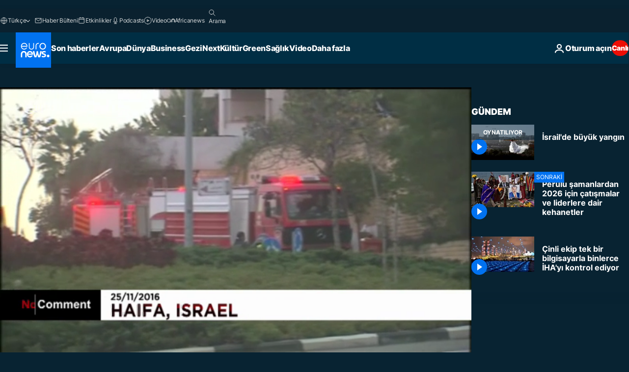

--- FILE ---
content_type: text/html; charset=UTF-8
request_url: https://tr.euronews.com/internal/video-details/350641/1
body_size: 1447
content:

<div class="b-videos-players__text o-section" id="js-replaceable-video-article-details" data-obfuscateLink="1">
    <div class="b-videos-players__headline">
          <a class="article-label" href="/nocomment" data-event="article-label">
        <span class="article-label__name">No Comment</span>
  </a>

      
<h1 class="c-article-title u-text-align--left u-padding-end-desktop-6 u-padding-1">
                                  Video.
            
          İsrail&#039;de büyük yangın
  </h1>

              <ul class="c-social-share c-social-share--video js-social-share-list ">
  <li class="c-social-share__item">
        <script>
      function fbLinkClick() {
        window.open('https://www.facebook.com/share.php?u=https%3A%2F%2Ftr.euronews.com%2Fvideo%2F2016%2F11%2F25%2Fisrail-de-buyuk-yangin%3Futm_source%3DFacebook%26utm_medium%3DSocial&amp;title=%C4%B0srail%27de%20b%C3%BCy%C3%BCk%20yang%C4%B1n','%C4%B0srail%27de%20b%C3%BCy%C3%BCk%20yang%C4%B1n','width=479,height=826,titlebar=no,top='+((window.innerHeight/2) - 200)+',left='+((window.innerWidth/2) - 100));
      }
    </script>
    <noscript>
            <style>
        .js-only-en.js-obscurate {
          display: none;
        }
      </style>
      <a href="https://www.facebook.com/share.php?u=https%3A%2F%2Ftr.euronews.com%2Fvideo%2F2016%2F11%2F25%2Fisrail-de-buyuk-yangin%3Futm_source%3DFacebook%26utm_medium%3DSocial&amp;title=%C4%B0srail%27de%20b%C3%BCy%C3%BCk%20yang%C4%B1n" target="_blank" aria-label="Bu makaleyi paylaş Facebook"
        onClick="window.open('https://www.facebook.com/share.php?u=https%3A%2F%2Ftr.euronews.com%2Fvideo%2F2016%2F11%2F25%2Fisrail-de-buyuk-yangin%3Futm_source%3DFacebook%26utm_medium%3DSocial&amp;title=%C4%B0srail%27de%20b%C3%BCy%C3%BCk%20yang%C4%B1n','%C4%B0srail%27de%20b%C3%BCy%C3%BCk%20yang%C4%B1n','width=479,height=826,titlebar=no,top='+((window.innerHeight/2) - 200)+',left='+((window.innerWidth/2) - 100))"
      >
              <img
      src="https://static.euronews.com/website/images/vector/social-icons/social_icon_fb.svg" width="32" height="32" alt=""
       class="c-social-share__icon"       loading="lazy"       fetchpriority="low"      >
  
      </a>
    </noscript>
    <span class="js-only-en js-obscurate" aria-label="Bu makaleyi paylaş Facebook" data-obscure='{"onClick":"fbLinkClick", "url":"https://www.facebook.com/share.php?u=https%3A%2F%2Ftr.euronews.com%2Fvideo%2F2016%2F11%2F25%2Fisrail-de-buyuk-yangin%3Futm_source%3DFacebook%26utm_medium%3DSocial&amp;title=%C4%B0srail%27de%20b%C3%BCy%C3%BCk%20yang%C4%B1n", "img": "{\"class\": \"c-social-share__icon\", \"src\": \"https://static.euronews.com/website/images/vector/social-icons/social_icon_fb.svg\", \"width\":\"32\", \"height\":\"32\", \"loading\":\"lazy\", \"fetchpriority\":\"low\"}", "title":"Bu makaleyi paylaş Facebook", "target": "_blank", "replace": false}'
    >
            <img
      src="https://static.euronews.com/website/images/vector/social-icons/social_icon_fb.svg" width="32" height="32" alt=""
       class="c-social-share__icon"       loading="lazy"       fetchpriority="low"      >
  
    </span>
  </li>
  <li class="c-social-share__item">
        <script>
      function twLinkClick() {
        window.open('https://twitter.com/intent/tweet?text=%C4%B0srail%27de%20b%C3%BCy%C3%BCk%20yang%C4%B1n&amp;url=https://tr.euronews.com/video/2016/11/25/israil-de-buyuk-yangin%3Futm_source%3DTwitter%26utm_medium%3DSocial','%C4%B0srail%27de%20b%C3%BCy%C3%BCk%20yang%C4%B1n','width=500,height=400,titlebar=no,top='+((window.innerHeight/2) - 200)+',left='+((window.innerWidth/2) - 100));
      }
    </script>
    <noscript>
      <a href="https://twitter.com/intent/tweet?text=%C4%B0srail%27de%20b%C3%BCy%C3%BCk%20yang%C4%B1n&amp;url=https://tr.euronews.com/video/2016/11/25/israil-de-buyuk-yangin%3Futm_source%3DTwitter%26utm_medium%3DSocial" target="_blank" aria-label="Bu makaleyi paylaş Twitter"
        onClick="window.open('https://twitter.com/intent/tweet?text=%C4%B0srail%27de%20b%C3%BCy%C3%BCk%20yang%C4%B1n&amp;url=https://tr.euronews.com/video/2016/11/25/israil-de-buyuk-yangin%3Futm_source%3DTwitter%26utm_medium%3DSocial','%C4%B0srail%27de%20b%C3%BCy%C3%BCk%20yang%C4%B1n','width=500,height=400,titlebar=no,top='+((window.innerHeight/2) - 200)+',left='+((window.innerWidth/2) - 100))"
      >
              <img
      src="https://static.euronews.com/website/images/vector/social-icons/social_icon_twitter.svg" width="32" height="32" alt=""
       class="c-social-share__icon"       loading="lazy"       fetchpriority="low"      >
  
      </a>
    </noscript>
    <span class="js-only-en js-obscurate" aria-label="Bu makaleyi paylaş Twitter" data-obscure='{"onClick":"twLinkClick", "url":"https://twitter.com/intent/tweet?text=%C4%B0srail%27de%20b%C3%BCy%C3%BCk%20yang%C4%B1n&amp;url=https://tr.euronews.com/video/2016/11/25/israil-de-buyuk-yangin%3Futm_source%3DTwitter%26utm_medium%3DSocial", "img": "{\"class\": \"c-social-share__icon\", \"src\": \"https://static.euronews.com/website/images/vector/social-icons/social_icon_twitter.svg\", \"width\":\"32\", \"height\":\"32\", \"loading\":\"lazy\", \"fetchpriority\":\"low\"}", "title":"Bu makaleyi paylaş Twitter", "target": "_blank", "replace": false}'
    >
      <img class="c-social-share__icon" src="https://static.euronews.com/website/images/vector/social-icons/social_icon_twitter.svg" title="Twitter" alt="Twitter" width="32" height="32" loading="lazy" fetchpriority="low" />
    </span>
  </li>
  <li class="c-social-share__item">
        <noscript>
      <a href="mailto:?body=https://tr.euronews.com/video/2016/11/25/israil-de-buyuk-yangin" aria-label="Paylaş">
              <img
      src="https://static.euronews.com/website/images/vector/social-icons/social_icon_mail_white.svg" width="22" height="22" alt=""
       class="c-social-share__icon"       loading="lazy"       fetchpriority="low"      >
  
      </a>
    </noscript>
    <span class="js-only-en js-obscurate" aria-label="Paylaş" data-obscure='{"url":"mailto:?body=https://tr.euronews.com/video/2016/11/25/israil-de-buyuk-yangin", "img": "{\"class\": \"c-social-share__icon\", \"src\": \"https://static.euronews.com/website/images/vector/social-icons/social_icon_mail_white.svg\", \"width\":\"22\", \"height\":\"22\"}", "title":"Paylaş", "target": "_blank", "replace": false}'
    >
            <img
      src="https://static.euronews.com/website/images/vector/social-icons/social_icon_mail_white.svg" width="22" height="22" alt=""
       class="c-social-share__icon"       loading="lazy"       fetchpriority="low"      >
  
    </span>
  </li>
  <li class="c-social-share__item js-tooltip c-tooltip" aria-label="Aşağıda yerleştirilen video haber linkini kopyalayın/yapıştırın">
          <img
      src="https://static.euronews.com/website/images/vector/social-icons/social_icon_copy_link.svg" width="16" height="16" alt=""
       class="c-social-share__icon"       loading="lazy"       fetchpriority="low"      >
  
    <div class="c-tooltip__wrapper">
      <div class="c-tooltip__content">
        <div class="c-tooltip__title">
          Aşağıda yerleştirilen video haber linkini kopyalayın/yapıştırın
        </div>
        <div class="c-tooltip__text">
          <input class="c-tooltip__input js-copyInput" value="https://tr.euronews.com/video/2016/11/25/israil-de-buyuk-yangin">
          <button class="c-tooltip__btn js-copybtn">Kopyala</button>
        </div>
      </div>
    </div>
  </li>
  <li class="c-social-share__item js-tooltip c-tooltip">
          <img
      src="https://static.euronews.com/website/images/vector/social-icons/euronews_icons_embed.svg" width="24" height="24" alt=""
       class="c-social-share__icon"       loading="lazy"       fetchpriority="low"      >
  
    <div class="c-tooltip__wrapper">
      <div class="c-tooltip__content">
        <div class="c-tooltip__title">
          Aşağıda yerleştirilen video haber linkini kopyalayın/yapıştırın
        </div>
        <div class="c-tooltip__text">
          <input class="c-tooltip__input js-copyInput"
                  value="https://tr.euronews.com/embed/350641">
          <button class="c-tooltip__btn js-copybtn">Kopyala</button>
        </div>
      </div>
    </div>
  </li>
</ul>

          </div>
    <div class="b-videos-players__content">
      <div class="b-videos-players__date-disclaimer">
                  <div class="b-videos-players__date u-margin-y-1" data-timestamp="1480067285">
              Son güncelleme: <time datetime="2016-11-25 10:48:05 +01:00">25/11/2016 - 10:48 GMT+1</time>
          </div>
                      </div>
      <div class="b-videos-players__summary-box ">              <h2 class="summary summary--has-content-limited js-video-description">İsrail’in birçok noktasında salı günü başlayan yangının önüne geçilemiyor. Ülkenin üçüncü büyük kenti Hayfa’da binlerce kişi evlerinden tahliye edildi.</h2>
              <button class="c-cta js-read-more">
                &hellip; Daha Fazlasını Gör
              </button>
              <div class="b-videos-players__rest-of-text js-rest-of-text">
                  <div class="c-article-content" style="--widget_related_list_trans: 'İlgili Haberler';">
                                                              <p>İsrail’in birçok noktasında salı günü başlayan yangının önüne geçilemiyor. Ülkenin üçüncü büyük kenti Hayfa’da binlerce kişi evlerinden tahliye edildi.</p>

                                      </div>
                                        <div class="b-videos-players__tags">
                            <ul id="adb-article-tags" class="c-tags-list">
          
              <li class="c-tags-list__item">
                                <a
    href="/tag/israil"
     aria-label="İsrail etiketinden daha fazla makale gör"     class="c-cta"
          >
    İsrail
  </a>

        </li>
                
              <li class="c-tags-list__item">
                                <a
    href="/tag/orman-yangini"
     aria-label="Orman yangını etiketinden daha fazla makale gör"     class="c-cta"
          >
    Orman yangını
  </a>

        </li>
                
              <li class="c-tags-list__item">
                                <a
    href="/tag/yangin"
     aria-label="Yangın etiketinden daha fazla makale gör"     class="c-cta"
          >
    Yangın
  </a>

        </li>
            </ul>
</div>
                                </div>
                </div>
    </div>
</div>


--- FILE ---
content_type: text/html
request_url: https://imasdk.googleapis.com/js/core/bridge3.736.0_debug_tr.html
body_size: 303277
content:
<!DOCTYPE html>
<html class="ima-sdk-frame">
  <head>
    <title></title>
    <style type="text/css">.buttonSlot{display:inline-block;height:100%}.overlaySelector{background:#666;border-radius:2px;cursor:pointer;height:10px;width:10px;right:5px;top:5px;position:relative}.overlaySelector:hover{background:#fff}.overlaySelector.active{background:rgb(255,204,0)}.fullSlotContainer{height:100%;text-align:center;background-color:black}.fullSlotContentContainer{display:inline-block;position:relative;width:-webkit-min-content;width:-moz-min-content;width:min-content;top:calc(50% - 65px);-webkit-transform:translateY(-50%) translateY(30px);-ms-transform:translateY(-50%) translateY(30px);transform:translateY(-50%) translateY(30px)}.fullSlotContainer .videoAdUiTitleV2{padding-left:5px;float:left;color:#999;font-family:Arial;font-size:10pt;text-decoration:none;cursor:pointer}.fullSlotBottomBar{position:absolute;bottom:5px;width:100%}.fullSlotBottomBar .wtaIcon{top:0}.ima-sdk-frame body{background:transparent;height:100%;margin:0;overflow:hidden}.ima-sdk-frame{height:100%}.ima-sdk-frame-native body{background:#000}.ima-sdk-frame-native video{bottom:0;left:0;margin:auto;right:0;top:0}.mute_panel{z-index:2147483646}.abgac{position:absolute;left:0;top:0;z-index:2147483646;display:none;width:100%;height:100%;background-color:#fafafa}.abgnac{background-color:rgba(0,0,0,.6);-webkit-transition:opacity .25s ease-out;transition:opacity .25s ease-out;opacity:0}.abgacfo{opacity:1}.mlsc{height:100%;display:-webkit-box;display:-webkit-flex;display:flex;-webkit-box-pack:center;-webkit-justify-content:center;justify-content:center;-webkit-box-align:center;-webkit-align-items:center;align-items:center}.mls{-webkit-animation:mlskf 2s linear infinite;animation:mlskf 2s linear infinite;height:50%;width:50%}.mlsd{stroke-dasharray:1,189;stroke-dashoffset:0;-webkit-animation:mlsdkf 1.4s ease-in-out infinite;animation:mlsdkf 1.4s ease-in-out infinite}@-webkit-keyframes mlskf{100%{-webkit-transform:rotate(1turn);transform:rotate(1turn)}}@keyframes mlskf{100%{-webkit-transform:rotate(1turn);transform:rotate(1turn)}}@-webkit-keyframes mlsdkf{0%{stroke-dasharray:1,189;stroke-dashoffset:0}50%{stroke-dasharray:134,189;stroke-dashoffset:-53px}100%{stroke-dasharray:134,189;stroke-dashoffset:-188px}}@keyframes mlsdkf{0%{stroke-dasharray:1,189;stroke-dashoffset:0}50%{stroke-dasharray:134,189;stroke-dashoffset:-53px}100%{stroke-dasharray:134,189;stroke-dashoffset:-188px}}.videoAdUiActionCta{position:absolute;bottom:30px;-webkit-box-sizing:border-box;box-sizing:border-box;padding:5px;max-width:75%}.uac-android-on-3p-instream.videoAdUiActionCta,.uac-ios-on-3p-instream.videoAdUiActionCta{background:-webkit-gradient(linear,left bottom,left top,from(rgba(0,0,0,0)),to(rgba(0,0,0,.4)));background:-webkit-linear-gradient(bottom,rgba(0,0,0,0),rgba(0,0,0,.4) 100%);background:linear-gradient(to top,rgba(0,0,0,0),rgba(0,0,0,.4) 100%);bottom:unset;max-width:100%;padding:12px;top:0;width:100%}.newProgressBarVariant .videoAdUiActionCta{bottom:46px}.videoAdUiActionCtaInset{font-family:arial,sans-serif;font-weight:500;font-size:16px;background:white;display:-webkit-box;display:-webkit-flex;display:flex;-webkit-box-orient:horizontal;-webkit-box-direction:normal;-webkit-flex-direction:row;flex-direction:row;border-radius:8px;-webkit-box-shadow:0 1px 3px rgba(60,64,67,.5);box-shadow:0 1px 3px rgba(60,64,67,.5);overflow:hidden;height:50px;pointer-events:auto}.uac-android-on-3p-instream .videoAdUiActionCtaInset,.uac-ios-on-3p-instream .videoAdUiActionCtaInset{background:transparent;-webkit-box-shadow:none;box-shadow:none}.videoAdUiActionCtaIconContainer{display:none;min-width:50px;z-index:1000}.uac-android-on-3p-instream .videoAdUiActionCtaIconContainer,.uac-ios-on-3p-instream .videoAdUiActionCtaIconContainer{margin-right:12px}.videoAdUiActionCtaTextAndLink{display:-webkit-box;display:-webkit-flex;display:flex;-webkit-box-orient:vertical;-webkit-box-direction:normal;-webkit-flex-direction:column;flex-direction:column;-webkit-box-pack:justify;-webkit-justify-content:space-between;justify-content:space-between;padding:5px;-webkit-box-flex:1;-webkit-flex-grow:1;flex-grow:1;overflow:hidden;max-width:250px}.uac-android-on-3p-instream .videoAdUiActionCtaTextAndLink,.uac-ios-on-3p-instream .videoAdUiActionCtaTextAndLink{max-width:none;padding:3px}.videoAdUiActionCtaText{white-space:nowrap;overflow:hidden;text-overflow:ellipsis;cursor:pointer}.uac-android-on-3p-instream .videoAdUiActionCtaText,.uac-ios-on-3p-instream .videoAdUiActionCtaText{color:#fff}.videoAdUiActionCtaLink{color:#858b8c;font-size:12px;font-weight:400;white-space:nowrap;overflow:hidden;text-overflow:ellipsis;cursor:pointer}.uac-android-on-3p-instream .videoAdUiActionCtaLink{background-image:url(https://googleads.g.doubleclick.net/pagead/images/gmob/google_play_icon_white.svg);background-repeat:no-repeat;-webkit-background-size:auto 100%;background-size:auto 100%;color:transparent}.uac-ios-on-3p-instream .videoAdUiActionCtaLink{background-image:url(https://googleads.g.doubleclick.net/pagead/images/gmob/app_store_icon_white.svg);background-repeat:no-repeat;-webkit-background-size:auto 100%;background-size:auto 100%;color:transparent}.videoAdUiActionCtaRightSide{display:-webkit-box;display:-webkit-flex;display:flex;-webkit-box-pack:center;-webkit-justify-content:center;justify-content:center;-webkit-box-orient:vertical;-webkit-box-direction:normal;-webkit-flex-direction:column;flex-direction:column;min-width:max-content;min-width:-moz-max-content;min-width:-webkit-max-content}.videoAdUiActionCtaButton{height:35px;line-height:35px;text-transform:uppercase;margin:5px;padding:0 8px;font-weight:500;font-size:14px}.uac-android-on-3p-instream .videoAdUiActionCtaButton,.uac-ios-on-3p-instream .videoAdUiActionCtaButton{margin:0;padding:0 20px}.videoAdUiActionIcon{height:50px;cursor:pointer}.actionCtaCollapsibleContainer{display:-webkit-box;display:-webkit-flex;display:flex;width:100%}.uac-android-on-3p-instream .actionCtaCollapsibleContainer,.uac-ios-on-3p-instream .actionCtaCollapsibleContainer{-webkit-box-pack:justify;-webkit-justify-content:space-between;justify-content:space-between}.videoAdUiFloatingLayer .videoAdUiActionCtaButton{border-radius:0}.videoAdUiFloatingLayer .uac-android-on-3p-instream .videoAdUiActionCtaButton{border-radius:4px;background-color:#01875f}.videoAdUiFloatingLayer .uac-ios-on-3p-instream .videoAdUiActionCtaButton{border-radius:100px;background-color:#007aff}.videoAdUiFloatingLayer .videoAdUiActionCtaInset{border-radius:0}.videoAdUiFloatingLayer .videoAdUiActionCtaTextAndLink{overflow:hidden}.videoAdUiFloatingLayer .actionCtaCollapsibleContainer.actionCtaContainerCollapsed{max-width:0;-webkit-transition:max-width 1s ease-out;transition:max-width 1s ease-out}.videoAdUiFloatingLayer .actionCtaCollapsibleContainer:not(.actionCtaContainerCollapsed),.videoAdUiFloatingLayer .videoAdUiActionCta:hover .actionCtaCollapsibleContainer{-webkit-transition:max-width 1s ease-out;transition:max-width 1s ease-out}.videoAdUiFloatingLayer .videoAdUiActionCtaExpandIcon,.videoAdUiFloatingLayer .videoAdUiActionCta:hover .videoAdUiActionCtaExpandIcon{display:block;cursor:pointer;background-color:#4688f1;position:absolute;padding-left:0;height:18px;width:18px;border-radius:50%;top:43px;left:43px;-webkit-box-shadow:0 0 2px 0 rgba(0,0,0,.12),0 2px 2px 0 rgba(0,0,0,.24);box-shadow:0 0 2px 0 rgba(0,0,0,.12),0 2px 2px 0 rgba(0,0,0,.24);opacity:0;border:none;padding:0;font-size:100%;outline:0;-webkit-transition:none;transition:none}.videoAdUiFloatingLayer .videoAdUiActionCtaExpandIcon.actionCtaExpandIconShown{opacity:1;-webkit-transition:opacity .15s cubic-bezier(0,0,.2,1) .7s;transition:opacity .15s cubic-bezier(0,0,.2,1) .7s}@media (max-width:480px){.videoAdUiActionCta{bottom:18px}.uac-android-on-3p-instream.videoAdUiActionCta,.uac-ios-on-3p-instream.videoAdUiActionCta{padding:8px}.videoAdUiActionCtaInset{height:35px;font-size:10px}.uac-android-on-3p-instream .videoAdUiActionCtaInset,.uac-ios-on-3p-instream .videoAdUiActionCtaInset{font-size:14px}.videoAdUiActionCtaButton{height:25px;line-height:25px;font-size:11px;padding:0 4px}.videoAdUiActionCtaLink{font-size:9px}.uac-android-on-3p-instream .videoAdUiActionCtaTextAndLink,.uac-ios-on-3p-instream .videoAdUiActionCtaTextAndLink{padding:1px}.videoAdUiActionIcon{height:35px}.videoAdUiActionCtaIconContainer{min-width:35px}}@media (max-aspect-ratio:1/1){.videoAdUiVariantCtaOverlay .videoAdUiBottomBar,.videoAdUiVariantCtaOverlay .rewardedAdUiBottomBar{bottom:65px}.videoAdUiVariantCtaOverlay .videoAdUiPreSkipContainer{bottom:72px}.videoAdUiVariantCtaOverlay div.videoAdUiSkipContainer{bottom:72px}.videoAdUiVariantCtaOverlay .videoAdUiSkipContainer{bottom:72px}.videoAdUiActionCtaTextAndLink{max-width:none}.videoAdUiActionCta{bottom:0;width:100%;max-width:100%}.newProgressBarVariant .videoAdUiActionCta{bottom:0}.videoAdUiActionCtaInset{width:100%}}.videoAdUiButton{border-radius:3px;-webkit-box-shadow:0 1px 1px 0 rgba(0,0,0,.4);box-shadow:0 1px 1px 0 rgba(0,0,0,.4);cursor:pointer;pointer-events:auto}.videoAdUiButtonPrimary{background-color:#4285f4;color:white}.videoAdUiButtonPrimaryInverse{color:#4285f4}.closeButtonContainer{float:right;height:24px;width:24px;padding:12px;pointer-events:auto;position:relative}.closeButtonBackground{width:24px;height:24px;background-color:#3c4043;border-radius:50%;z-index:1;position:absolute;-webkit-box-shadow:0 2px 4px rgba(0,0,0,.12);box-shadow:0 2px 4px rgba(0,0,0,.12)}.closeCountdownText{font-size:16px;color:white;width:24px;height:24px;position:absolute;font-family:Roboto,Helvetica,Arial,sans-serif;z-index:5;text-align:center;line-height:24px}.closeButtonIcon{color:white;width:24px;height:24px;position:absolute;z-index:5;text-align:center}.closeButtonIcon>svg{width:20px;height:20px;-webkit-transform:translateY(2px);-ms-transform:translateY(2px);transform:translateY(2px)}.unifyRefresh .closeButtonContainer{position:absolute;right:0;top:0;z-index:2000;float:none}.videoAdUiIconFallback .closeButtonContainer,.overlayContainer .closeButtonContainer{position:absolute;right:0;top:0;float:none;cursor:pointer;height:20px;width:20px;padding:6px}.closeButtonContainer.safeFrameCloseButtonContainer{right:-24px;top:-24px}.overlayContainer .closeButtonBackground,.overlayContainer .closeButtonIcon{height:20px;width:20px}.overlayContainer .closeButtonIcon>svg{height:16px;width:16px}.ctaAdvertiserInfo{text-align:center;pointer-events:auto}.videoAdUiCtaLayer .ctaAdvertiserInfo{display:none}.videoAdUiTopBar .ctaAdvertiserInfo{padding-top:40px}.advertiserChannelThumbnailContainer{margin-bottom:10px}.advertiserChannelThumbnail{display:none;height:50px;width:50px;border-radius:50%;border:2px solid white;cursor:pointer}.advertiserDescription{font-family:arial,sans-serif;text-align:center;text-transform:lowercase;font-size:10px;color:white;margin-bottom:5px;cursor:pointer}.advertiserHeadline{font-family:arial,sans-serif;font-size:16px;color:white;margin-bottom:5px;cursor:pointer}@media (max-aspect-ratio:1/1){.videoAdUiCtaLayer .ctaAdvertiserInfo{display:block;margin-top:30px;position:absolute;left:50%;-webkit-transform:translateX(-50%);-ms-transform:translateX(-50%);transform:translateX(-50%)}}.unifyRefresh .videoAdUiCtaLayer{padding:24px 8px 0 8px;z-index:1000;pointer-events:auto}@media (max-width:480px){.advertiserChannelThumbnailContainer{margin-bottom:6px}.advertiserChannelThumbnail{height:35px;width:35px}.advertiserHeadline{font-size:12px}.advertiserDescription{font-size:8px}}@media (max-aspect-ratio:1/1){.unifyRefresh.unifyRefresh-tall .videoAdUiCtaLayer{-webkit-box-ordinal-group:2;-webkit-order:1;order:1;-webkit-flex-basis:25vh;flex-basis:25vh;display:-webkit-box;display:-webkit-flex;display:flex;-webkit-box-orient:vertical;-webkit-box-direction:normal;-webkit-flex-flow:column;flex-flow:column;-webkit-box-align:center;-webkit-align-items:center;align-items:center;-webkit-box-pack:center;-webkit-justify-content:center;justify-content:center;width:100%;position:static;margin:none;bottom:none;background-image:none;padding:0}.unifyRefresh.unifyRefresh-tall.engagement .videoAdUiCtaLayer{-webkit-box-ordinal-group:3;-webkit-order:2;order:2;-webkit-flex-basis:10vh;flex-basis:10vh;display:block}}.endcapUi,.interactiveEndcapUi{top:0;left:0;width:100%;height:100%;position:absolute}.interactiveEndcapUi .sandboxed-iframe-element{width:100%;height:100%;top:0;left:0;bottom:0;right:0;border:none;margin:0;padding:0}.learnMoreEndcapContainer{top:0;left:0;width:100%;height:100%;position:absolute;background:rgba(239,239,239,.6)}.learnMoreEndcapButton{display:inline-block;position:absolute;top:58%;left:50%;-webkit-transform:translateX(-50%);-ms-transform:translateX(-50%);transform:translateX(-50%);padding:8px 18px;font-size:larger;font-family:sans-serif;color:#3e82f7;background-color:#fff;-webkit-box-shadow:0 2px 2px 0 rgba(0,0,0,.5);box-shadow:0 2px 2px 0 rgba(0,0,0,.5);border:1px solid #ddd;text-decoration:none}.staticImageEndcapContainer{top:0;left:0;width:100%;height:100%;position:absolute;background:rgb(239,239,239)}.staticImageEndcapContainer>img{position:absolute;top:50%;left:50%;-webkit-transform:translate(-50%,-50%);-ms-transform:translate(-50%,-50%);transform:translate(-50%,-50%)}.callToActionContainer{position:absolute;top:50%;left:50%;-webkit-transform:translate(-50%,-50%);-ms-transform:translate(-50%,-50%);transform:translate(-50%,-50%);text-align:center}.callToActionButton{padding:8px 18px;font-size:12px;font-family:sans-serif;color:#4285f4;background-color:white;border:1px solid #ddd;text-decoration:none;text-transform:uppercase;cursor:pointer}.actionStaticImageEndcapContainer{top:0;left:0;width:100%;height:100%;position:absolute;background:black}.actionStaticImageEndcapContainer>img{position:absolute;top:50%;left:50%;-webkit-transform:translate(-50%,-50%);-ms-transform:translate(-50%,-50%);transform:translate(-50%,-50%);height:100%;opacity:.4;-webkit-filter:blur(10px);filter:blur(10px)}.endcapUi .rewardedAdUiBottomBar{z-index:1}.endcapUi .rewardedAdUiProgressBar{background-color:rgba(155,155,155,.4)}.endcapUi .rewardedAdUiProgress{background-color:rgba(255,255,255,.7);margin-top:-5px}.unifyRefresh.endcapUi{background:rgba(0,0,0,.84);z-index:1000;width:100%;height:100%;display:-webkit-box;display:-webkit-flex;display:flex;-webkit-box-orient:vertical;-webkit-box-direction:normal;-webkit-flex-flow:column nowrap;flex-flow:column nowrap;-webkit-box-pack:justify;-webkit-justify-content:space-between;justify-content:space-between}.unifyRefresh.endcapUi.fullEndcapImage{-webkit-box-align:center;-webkit-align-items:center;align-items:center}.unifyRefresh.endcapUi .videoAdUiTopBar{-webkit-align-self:flex-start;align-self:flex-start;width:100%;-webkit-box-flex:0;-webkit-flex-grow:0;flex-grow:0;min-height:40px;opacity:1;background:transparent;border:none}.unifyRefresh.endcapUi.fullEndcapImage .videoAdUiTopBar{position:absolute}.unifyRefresh.endcapUi:not(.fullEndcapImage) .videoAdUiEndcapContent{display:-webkit-box;display:-webkit-flex;display:flex;-webkit-box-orient:horizontal;-webkit-box-direction:normal;-webkit-flex-flow:row;flex-flow:row;-webkit-justify-content:space-around;justify-content:space-around;width:100%}.unifyRefresh.endcapUi.fullEndcapImage .videoAdUiEndcapContent{display:-webkit-box;display:-webkit-flex;display:flex;-webkit-box-orient:horizontal;-webkit-box-direction:normal;-webkit-flex-flow:row;flex-flow:row;-webkit-justify-content:space-around;justify-content:space-around;-webkit-box-align:center;-webkit-align-items:center;align-items:center;width:100%;max-width:calc(100% - 96px);height:100%;margin:16px}.unifyRefresh.endcapUi .videoAdUiEndcapCtaLayer{display:-webkit-box;display:-webkit-flex;display:flex;-webkit-box-orient:vertical;-webkit-box-direction:normal;-webkit-flex-flow:column;flex-flow:column;-webkit-box-pack:center;-webkit-justify-content:center;justify-content:center;-webkit-box-align:center;-webkit-align-items:center;align-items:center;min-width:30vw;margin:12px}.unifyRefresh.endcapUi:not(.fullEndcapImage) .videoAdUiEndcapImage{margin:12px;max-width:55vw}.unifyRefresh.endcapUi.fullEndcapImage .videoAdUiEndcapImage{height:100%;margin:16px}.unifyRefresh.endcapUi .videoAdUiEndcapCtaLayer:empty{display:none}.unifyRefresh.endcapUi .videoAdUiEndcapImage:empty{display:none}.unifyRefresh.endcapUi .staticImageEndcapContainer{background:none;-webkit-box-ordinal-group:2;-webkit-order:1;order:1;text-align:center;pointer-events:auto;background-color:transparent;height:inherit;position:static;top:auto;left:auto;width:auto}.unifyRefresh.endcapUi .staticImageEndcapContainer>img{-o-object-fit:contain;object-fit:contain;border-radius:8px;max-width:100%;max-height:100%;height:auto;width:auto}@media (max-width:480px){.callToActionButton{font-size:8px}.learnMoreEndcapButton{padding:4px 9px}}@media (max-aspect-ratio:1/1){.unifyRefresh.endcapUi{-webkit-box-orient:vertical;-webkit-box-direction:normal;-webkit-flex-flow:column nowrap;flex-flow:column nowrap}.unifyRefresh.endcapUi.fullEndcapImage .videoAdUiTopBar{position:relative}.unifyRefresh.endcapUi .videoAdUiEndcapContent{-webkit-box-orient:vertical;-webkit-box-direction:normal;-webkit-flex-flow:column;flex-flow:column;-webkit-box-align:center;-webkit-align-items:center;align-items:center;-webkit-box-flex:1;-webkit-flex-grow:1;flex-grow:1}.unifyRefresh.endcapUi.fullEndcapImage .videoAdUiEndcapContent{max-width:100%;height:auto}.unifyRefresh.endcapUi:not(.fullEndcapImage) .videoAdUiEndcapImage{margin:8px;max-width:75vw;max-height:75vh}.unifyRefresh.endcapUi.fullEndcapImage .videoAdUiEndcapImage{margin:16px}.unifyRefresh.endcapUi .staticImageEndcapContainer{max-width:none}.unifyRefresh.endcapUi .videoAdUiEndcapCtaLayer{min-height:20vh;max-width:75vw}}.imaPosterImageContainer{height:100%;width:100%;display:-webkit-box;display:-webkit-flex;display:flex;-webkit-box-align:center;-webkit-align-items:center;align-items:center;-webkit-box-pack:center;-webkit-justify-content:center;justify-content:center}.videoAdUiAction:focus{margin:1px}.videoAdUiAttribution{opacity:.9;text-align:initial;vertical-align:middle}.videoAdUiTopBar-gvn .videoAdUiAttribution{opacity:1}.videoAdUiTopBar-gvn .videoAdUiAttributionContainer{color:#e5bb00;font-size:12px;position:relative;text-shadow:none}.videoAdUiTopBar-gvn .wtaIconSvg{fill:#e5bb00}@media (min-width:800px) and (min-height:400px){.videoAdUiTopBar-gvn .videoAdUiAttribution{font-size:16px!important}}@media (max-aspect-ratio:1/1){.ima-action-ad.videoAdUi .videoAdUiBottomBar{bottom:60px}.ima-action-ad.videoAdUi.uac-android-on-3p-instream .videoAdUiBottomBar,.ima-action-ad.videoAdUi.uac-ios-on-3p-instream .videoAdUiBottomBar{bottom:0}}@media (max-aspect-ratio:1/1) and (max-width:480px){.ima-action-ad.videoAdUi .videoAdUiBottomBar{bottom:45px}.ima-action-ad.videoAdUi.uac-android-on-3p-instream .videoAdUiBottomBar,.ima-action-ad.videoAdUi.uac-ios-on-3p-instream .videoAdUiBottomBar{bottom:0}}.safeFrameView{background-color:black;width:100%;height:100%;display:-webkit-box;display:-webkit-flex;display:flex;-webkit-box-pack:center;-webkit-justify-content:center;justify-content:center;-webkit-box-align:center;-webkit-align-items:center;align-items:center}.safeFrameBottomBar{position:absolute;bottom:5px;width:100%}.videoAdUiTitleV2{color:#fff;cursor:pointer;display:inline-block;font-family:arial,sans-serif;font-weight:normal;font-size:13px;line-height:normal;margin:10px 5px 5px 5px;text-decoration:none;max-width:50%;position:relative}.ellipsisText{overflow:hidden;text-overflow:ellipsis;white-space:nowrap}.videoAdUiTitleWithAuthorIcon{margin-left:60px}.videoAdUiRtl .videoAdUiTitleWithAuthorIcon{margin-left:0;margin-right:60px}.videoAdUiTitleV2:hover{text-decoration:underline}@media (min-width:800px) and (min-height:400px){.videoAdUiTitleV2{font-size:15px}}.unifyRefresh .videoAdUiTitleV2{font-size:16px;font-family:Roboto,Helvetica,Arial,sans-serif;color:#fff;font-weight:bold;text-shadow:0 1px 5px rgba(0,0,0,.2);position:absolute;max-width:calc(100% - 96px);margin:0}.videoAdUiInstreamUxRefresh .videoAdUiTitleV2{max-width:100%;margin:0 0 0 8px;font-size:18px}.videoAdUiInstreamUxRefresh.endcap .videoAdUiTitleV2{font-size:36px;display:block;margin-top:25%;margin-left:8px}@media (max-height:360px),(max-width:640px){.videoAdUiInstreamUxRefresh.endcap .videoAdUiTitleV2{font-size:24}}@media (max-height:150px),(max-width:300px){.videoAdUiInstreamUxRefresh .videoAdUiTitleV2,.videoAdUiInstreamUxRefresh.endcap .videoAdUiTitleV2{font-size:12px}}@media (max-aspect-ratio:1/1){.unifyRefresh.unifyRefresh-tall .videoAdUiTitleV2{font-size:18px;color:#3c4043;text-shadow:none}.unifyRefresh.unifyRefresh-tall:not(.engagement) .videoAdUiTitleV2{-webkit-box-ordinal-group:3;-webkit-order:2;order:2;-webkit-box-flex:0;-webkit-flex-grow:0;flex-grow:0;max-width:100%;margin:8px 32px;white-space:normal;text-align:center;position:static}.unifyRefresh.unifyRefresh-tall.engagement .videoAdUiTitleV2{margin-top:25px}.unifyRefresh.unifyRefresh-tall.background-text-white .videoAdUiTitleV2{color:#fff}.unifyRefresh.unifyRefresh-tall.background-text-black .videoAdUiTitleV2{color:#000}.unifyRefresh.endcapUi .videoAdUiTitleV2{max-width:75vw}}.unifyRefresh.endcapUi .videoAdUiTitleV2{position:static;margin:4px;max-width:50vw}.videoAdUiAuthorNameV2{color:#ccc;cursor:pointer;display:inline-block;font-family:arial,sans-serif;font-weight:normal;font-size:12px;line-height:normal;margin:10px 5px 5px 5px;text-decoration:none;position:relative}.videoAdUiAuthorNameV2:hover{text-decoration:underline}.ellipsisText{overflow:hidden;text-overflow:ellipsis;white-space:nowrap}.unifyRefresh .videoAdUiAuthorNameV2{font-size:12px;font-weight:normal;font-family:Roboto,Helvetica,Arial,sans-serif;color:#fff;text-shadow:0 1px 5px rgba(0,0,0,.2);max-width:calc(100% - 96px);position:relative;margin:0}.videoAdUiInstreamUxRefresh .videoAdUiAuthorNameV2{margin:0 0 0 8px;font-size:14px;color:#fff}.videoAdUiInstreamUxRefresh.endcap .videoAdUiAuthorNameV2{font-size:24px;width:50%;white-space:normal;margin-left:8px}@media (max-height:150px),(max-width:300px){.videoAdUiInstreamUxRefresh .videoAdUiAuthorNameV2{font-size:11px}.videoAdUiInstreamUxRefresh.endcap .videoAdUiAuthorNameV2{font-size:12px}}@media (max-height:360px),(max-width:640px){.videoAdUiInstreamUxRefresh.endcap .videoAdUiAuthorNameV2{font-size:18px}}@media (max-aspect-ratio:1/1){.unifyRefresh.unifyRefresh-tall:not(.engagement) .videoAdUiAuthorNameV2{font-size:16px;font-weight:normal;color:rgba(0,0,0,.56);-webkit-box-ordinal-group:4;-webkit-order:3;order:3;-webkit-box-flex:0;-webkit-flex-grow:0;flex-grow:0;max-width:100%;margin:4px 16px;white-space:normal;text-align:center;text-shadow:none;position:static}.unifyRefresh.unifyRefresh-tall.engagement .videoAdUiAuthorNameV2{margin-bottom:10px;font-size:15px;color:#000;text-shadow:none}.unifyRefresh.unifyRefresh-tall.background-text-white .videoAdUiAuthorNameV2{color:#fff}.unifyRefresh.unifyRefresh-tall.background-text-black .videoAdUiAuthorNameV2{color:#000}.unifyRefresh.endcapUi .videoAdUiAuthorNameV2{max-width:75vw}}.unifyRefresh.endcapUi .videoAdUiAuthorNameV2{position:static;margin:4px;max-width:50vw}.videoAdUiAutoClose{position:absolute;bottom:15px;right:20px;color:#999;font-family:Arial;font-size:10pt}.videoAdUi{-webkit-tap-highlight-color:rgba(0,0,0,0);-webkit-user-select:none;-moz-user-select:none;-ms-user-select:none;background-color:rgba(0,0,0,0);bottom:0;height:100%;left:0;min-height:100%;pointer-events:none;position:absolute;right:0;top:0;overflow:hidden;padding:0}.videoAdUi:hover .videoAdUiTopBarTransitions{-webkit-transition:opacity ease-out .5s;transition:opacity ease-out .5s;opacity:.8}.videoAdUiTopBar{background:#000;border-bottom:1px solid #444;cursor:default;left:0;opacity:.8;padding:0;pointer-events:auto;position:relative;top:0;right:0;z-index:1000}.vpaidUi .videoAdUiTopBar{pointer-events:none}.uac-android-on-3p-instream .videoAdUiTopBar,.uac-ios-on-3p-instream .videoAdUiTopBar{display:none}.videoAdUiTopBarWithGradients{background-image:-webkit-linear-gradient(top,rgba(0,0,0,.8),rgba(0,0,0,.7) 40%,rgba(0,0,0,0) 99%);background-image:-webkit-gradient(linear,left top,left bottom,from(rgba(0,0,0,.8)),color-stop(40%,rgba(0,0,0,.7)),color-stop(99%,rgba(0,0,0,0)));background-image:linear-gradient(top,rgba(0,0,0,.8),rgba(0,0,0,.7) 40%,rgba(0,0,0,0) 99%);background-color:rgba(0,0,0,0);border-bottom:none;height:40px}.videoAdUiTopBarTransitions{-webkit-transition:opacity ease-in .5s;transition:opacity ease-in .5s;opacity:0}.videoAdUiTopBarNoFade{opacity:.8!important}.videoAdUiClickElement{height:100%;width:100%;pointer-events:auto}.unifyRefresh{background-image:-webkit-linear-gradient(top,rgba(0,0,0,.3),rgba(0,0,0,0) 80px);background-image:linear-gradient(top,rgba(0,0,0,.3),rgba(0,0,0,0) 80px)}.unifyRefresh.videoAdUi{z-index:1000}.unifyRefresh .videoAdUiClickElement{position:absolute;display:-webkit-box;display:-webkit-flex;display:flex;-webkit-box-align:center;-webkit-align-items:center;align-items:center;-webkit-box-pack:center;-webkit-justify-content:center;justify-content:center}.unifyRefresh .rewardedAdUiTopBar{position:absolute;top:0;width:100%}.videoAdUiInstreamUxRefresh .videoAdUiTopBar{opacity:1;display:-webkit-box;display:-webkit-flex;display:flex}.videoAdUiInstreamUxRefresh .videoAdUiTopBarTextContainer{-webkit-box-ordinal-group:2;-webkit-order:1;order:1;display:-webkit-box;display:-webkit-flex;display:flex;-webkit-box-orient:vertical;-webkit-box-direction:normal;-webkit-flex-direction:column;flex-direction:column;-webkit-box-flex:1;-webkit-flex-grow:1;flex-grow:1;height:54px;overflow:hidden;-webkit-box-pack:center;-webkit-justify-content:center;justify-content:center}.videoAdUiInstreamUxRefresh .videoAdUiTopBarCollapsed .videoAdUiTopBarTextContainer{display:none}.videoAdUiInstreamUxRefresh .videoAdUiTopBarWithGradients{background-image:-webkit-linear-gradient(180deg,rgba(0,0,0,.8) 0,rgba(0,0,0,0) 100%);background-image:-webkit-gradient(linear,left top,left bottom,from(rgba(0,0,0,.8)),to(rgba(0,0,0,0)));background-image:-webkit-linear-gradient(top,rgba(0,0,0,.8) 0,rgba(0,0,0,0) 100%);background-image:linear-gradient(180deg,rgba(0,0,0,.8) 0,rgba(0,0,0,0) 100%);height:86px;-webkit-box-align:center;-webkit-align-items:center;align-items:center}.videoAdUiInstreamUxRefresh.endcap .videoAdUiTopBar{background:none;border:none}.videoAdUiInstreamUxRefresh .videoAdUiClickElement{position:absolute;top:0}.videoAdUiInstreamUxRefresh .videoAdUiClickElementPaused{background-color:rgba(0,0,0,.5)}.videoAdUiInstreamUxRefresh .videoAdUiTopBarCollapsed{background:none}.videoAdUiInstreamUxRefresh.endcap{background:rgba(255,255,255,.5)}@media (max-height:320px),(max-width:640px){.videoAdUiInstreamUxRefresh .videoAdUiTopBarWithGradients{height:70px}}@media (max-height:150px),(max-width:300px){.videoAdUiInstreamUxRefresh .videoAdUiTopBarWithGradients{height:48px}.videoAdUiInstreamUxRefresh .videoAdUiTopBarTextContainer{height:32px}}@media (max-aspect-ratio:1/1){.unifyRefresh.unifyRefresh-tall{background-image:none;display:-webkit-box;display:-webkit-flex;display:flex;-webkit-box-orient:vertical;-webkit-box-direction:normal;-webkit-flex-direction:column;flex-direction:column;-webkit-box-align:center;-webkit-align-items:center;align-items:center;-webkit-box-pack:center;-webkit-justify-content:center;justify-content:center}.unifyRefresh.unifyRefresh-tall:not(.engagement) .videoAdUiClickElement{-webkit-box-ordinal-group:3;-webkit-order:2;order:2;height:56vw;margin:12px 0;position:static}.unifyRefresh.unifyRefresh-tall.engagement .videoAdUiClickElement{-webkit-box-ordinal-group:2;-webkit-order:1;order:1;position:static}}.videoAdUiBottomBar{background-image:-webkit-linear-gradient(bottom,rgba(0,0,0,.5),rgba(0,0,0,.4) 60%,rgba(0,0,0,0) 99%);background-image:-webkit-gradient(linear,left bottom,left top,from(rgba(0,0,0,.5)),color-stop(60%,rgba(0,0,0,.4)),color-stop(99%,rgba(0,0,0,0)));background-image:linear-gradient(bottom,rgba(0,0,0,.5),rgba(0,0,0,.4) 60%,rgba(0,0,0,0) 99%);bottom:0;padding:0;pointer-events:auto;position:absolute;width:100%;z-index:1000}.videoAdUiProgressBar{background-color:#fff;bottom:0;cursor:default;left:0;pointer-events:auto;position:absolute;width:100%;z-index:1000}.videoAdUiBuffer{height:4px;width:0;display:none}.videoAdUiProgress{background-image:-webkit-linear-gradient(top,rgb(255,236,123),rgb(222,164,5));background-image:-webkit-gradient(linear,left top,left bottom,from(top,rgb(255,236,123),rgb(222,164,5)));background-image:linear-gradient(top,rgb(255,236,123),rgb(222,164,5));border-right:solid 1px #666;height:4px;opacity:.9;width:0}.videoAdUiAttributionContainer{color:#fff;display:inline-block;font-family:arial,sans-serif;font-weight:normal;font-size:11px;left:0;padding-right:10px;line-height:normal;padding:5px;pointer-events:auto;text-shadow:0 0 5px rgba(0,0,0,.8);bottom:0;position:absolute;cursor:default}.videoAdUiAttribution{display:inline-block;opacity:.9;text-align:initial}.rtl .videoAdUiAttribution{direction:rtl}.videoAdUiInstreamUxRefresh .videoAdUiAttributionContainer{left:20px;font-family:Roboto,Helvetica,Arial,sans-serif;font-style:normal;font-weight:500;font-size:14px;line-height:10px}.videoAdUiInstreamUxRefresh .videoAdUiBottomBarCollapsed .videoAdUiAttributionContainer{display:none}.videoAdUiInstreamUxRefresh .videoAdUiBottomBar{background:none}@media (max-height:150px),(max-width:300px){.videoAdUiInstreamUxRefresh .videoAdUiAttributionContainer{font-size:10px}}@media (min-width:800px) and (min-height:400px){.videoAdUiAttribution{font-size:13px}}.videoAdUiWtaIconContainer{display:inline-block}.unifyRefresh.endcapUi .videoAdUiBottomBar{width:100%;-webkit-box-flex:0;-webkit-flex-grow:0;flex-grow:0;min-height:40px;position:static;bottom:auto;background-image:none}.unifyRefresh.endcapUi.fullEndcapImage .videoAdUiBottomBar{min-height:0}@media (max-aspect-ratio:1/1){.unifyRefresh.endcapUi .videoAdUiBottomBar{min-height:0}}.videoAdUiIconImage{cursor:pointer;width:40px;height:40px}.videoAdUiIconImage:hover{opacity:.6}.videoAdUiIconV2{display:inline-block;position:relative;z-index:1000}#google-rewarded-video .videoAdUiIconV2{position:absolute}.videoAdUiIconV2>img{cursor:pointer}.videoAdUiIconV2>img:hover{opacity:.6}.authorIcon.videoAdUiIconV2{background:#000;height:40px;margin:0 10px;background:none}.authorIcon.videoAdUiIconV2>img{width:40px;height:40px}.vastIcon.videoAdUiIconV2{height:20px;width:100px;margin:2px 2px;pointer-events:auto}.vastIcon.videoAdUiIconV2>img{max-width:100%;max-height:100%;display:block}.vastIcon.videoAdUiIconV2.freeplayAtv{padding:8px;background:rgba(14,14,15,.4);margin-top:20px;margin-left:24px;border-radius:8px;pointer-events:auto}.vastIcon.videoAdUiIconV2.freeplayAtv>img{color:#e8eaed;display:block}.unifyRefresh .authorIcon.videoAdUiIconV2{height:40px;width:40px;margin:0 8px 0 0}.unifyRefresh .authorIcon.videoAdUiIconV2>img{width:100%;height:100%}.videoAdUiInstreamUxRefresh .authorIcon.videoAdUiIconV2{-webkit-box-ordinal-group:1;-webkit-order:0;order:0;margin:8px 0 8px 8px;height:54px;font-size:18px}.videoAdUiInstreamUxRefresh .authorIcon.videoAdUiIconV2>img{width:54px;height:54px}.videoAdUiInstreamUxRefresh .videoAdUiTopBarCollapsed .authorIcon.videoAdUiIconV2{display:none}@media (max-height:150px),(max-width:300px){.videoAdUiInstreamUxRefresh .authorIcon.videoAdUiIconV2{height:32px}.videoAdUiInstreamUxRefresh .authorIcon.videoAdUiIconV2>img{width:32px;height:32px}}@media (max-aspect-ratio:1/1){.unifyRefresh.unifyRefresh-tall .authorIcon.videoAdUiIconV2{-webkit-box-ordinal-group:2;-webkit-order:1;order:1;-webkit-box-flex:0;-webkit-flex-grow:0;flex-grow:0;height:56px;width:56px;margin:0}.unifyRefresh.unifyRefresh-tall.engagement .authorIcon.videoAdUiIconV2{margin:16px}}.unifyRefresh.endcapUi .authorIcon.videoAdUiIconV2{height:56px;width:56px;margin:8px}.videoAdUiIconFallback{position:fixed;overflow:hidden;left:50%;top:50%;-o-object-fit:none;object-fit:none;-webkit-transform:translate(-50%,-50%);-ms-transform:translate(-50%,-50%);transform:translate(-50%,-50%)}.videoAdUiLearnMore{color:#fff;cursor:pointer;display:inline-block;float:right;font-family:arial,sans-serif;font-weight:normal;font-size:16px;line-height:normal;padding:5px}.videoAdUiRtl .videoAdUiLearnMore{float:left}.learnMoreContainer{top:0;left:0;width:100%;height:100%;position:absolute;background:rgba(239,239,239,.6)}.learnMoreButton{display:inline-block;position:absolute;top:58%;left:50%;-webkit-transform:translateX(-50%);-ms-transform:translateX(-50%);transform:translateX(-50%);padding:8px 18px;font-size:larger;font-family:sans-serif;color:#3e82f7;background-color:#fff;-webkit-box-shadow:0 2px 2px 0 rgba(0,0,0,.5);box-shadow:0 2px 2px 0 rgba(0,0,0,.5);border:1px solid #ddd;text-decoration:none}.unifyRefresh .learnMoreContainer{position:absolute;margin:0 12px 12px 0;bottom:0;right:0;pointer-events:auto;z-index:1001;width:auto;height:auto;left:auto;background:transparent;top:auto}.unifyRefresh.gma-instream .learnMoreContainer{margin:12px 12px 0 0;top:0;bottom:auto}.unifyRefresh .learnMoreButton{color:#fff;font-family:Roboto,Helvetica,Arial,sans-serif;font-size:12px;background-color:#3c4043;border:none;border-radius:4px;-webkit-filter:drop-shadow(0 0 2px rgba(0,0,0,.12)) drop-shadow(0 2px 2px rgba(0,0,0,.24));filter:drop-shadow(0 0 2px rgba(0,0,0,.12)) drop-shadow(0 2px 2px rgba(0,0,0,.24));padding:8px 24px;text-align:center;position:static;top:auto;left:auto;-webkit-transform:none;-ms-transform:none;transform:none;-webkit-box-shadow:none;box-shadow:none}.unifyRefresh .learnMoreButton.black-learn-more-text{color:#000}.unifyRefresh .learnMoreButton.white-learn-more-button{background-color:#fff}.unifyRefresh.gma-instream .learnMoreButton{font-size:18px}.unifyRefresh.endcapUi .learnMoreContainer{-webkit-box-ordinal-group:3;-webkit-order:2;order:2;margin:8px;position:static;top:auto;left:auto;width:auto;height:auto;-webkit-transform:none;-ms-transform:none;transform:none;background:none}.unifyRefresh.endcapUi .learnMoreButton{padding:8px 24px;font-size:14px;font-family:Roboto,Helvetica,Arial,sans-serif;color:#3c4043;background-color:#fff;border-radius:4px;font-weight:bold;pointer-events:auto;text-align:center;position:static;top:auto;left:auto;width:auto;height:auto;-webkit-transform:none;-ms-transform:none;transform:none;border:none;-webkit-box-shadow:none;box-shadow:none}@media (max-width:480px){.learnMoreButton{padding:4px 9px}}.videoAdUiInstreamUxRefresh .learnMoreContainer{-webkit-box-ordinal-group:3;-webkit-order:2;order:2;position:relative;width:auto;height:auto;background:none;margin-left:auto;padding:8px;white-space:nowrap}.videoAdUiInstreamUxRefresh .learnMoreButton{position:relative;padding:15px;top:auto;left:auto;-webkit-transform:none;-ms-transform:none;transform:none;font-size:18px;font-family:Roboto,Helvetica,Arial,sans-serif;border-radius:4px;font-weight:bold;pointer-events:auto;text-align:center;border:1px solid #b2b2b2;-webkit-box-sizing:border-box;box-sizing:border-box;cursor:pointer;-webkit-box-shadow:none;box-shadow:none;min-width:125px;-webkit-flex-shrink:0;flex-shrink:0}.videoAdUiInstreamUxRefresh .videoAdUiTopBarCollapsed .learnMoreButton{color:#fff;background:rgba(0,0,0,.2);border:1px solid #fff}.videoAdUiRtl.videoAdUiInstreamUxRefresh .learnMoreContainer{margin-right:auto;margin-left:unset}@media (max-height:150px),(max-width:300px){.videoAdUiInstreamUxRefresh .learnMoreButton{padding:8px;font-size:12px;min-width:80px}}@media (max-aspect-ratio:1/1){.unifyRefresh.unifyRefresh-tall .learnMoreContainer{-webkit-box-ordinal-group:4;-webkit-order:3;order:3;-webkit-flex-basis:25vh;flex-basis:25vh;display:-webkit-box;display:-webkit-flex;display:flex;-webkit-box-orient:vertical;-webkit-box-direction:normal;-webkit-flex-flow:column;flex-flow:column;-webkit-box-align:center;-webkit-align-items:center;align-items:center;-webkit-box-pack:center;-webkit-justify-content:center;justify-content:center;margin:0;position:static;top:auto;left:auto;width:auto;height:auto;-webkit-transform:none;-ms-transform:none;transform:none;border:none;-webkit-box-shadow:none;box-shadow:none}.unifyRefresh.unifyRefresh-tall.engagement .learnMoreContainer{padding:10px;-webkit-flex-basis:auto;flex-basis:auto;width:80%}.unifyRefresh.unifyRefresh-tall .learnMoreButton{font-size:15px;letter-spacing:.54px;padding:12px 24px;min-width:140px;max-width:80vh}.unifyRefresh.unifyRefresh-tall.engagement .learnMoreButton{background-color:#0084ff;min-width:100%;width:100%}.unifyRefresh.endcapUi .learnMoreButton{padding:12px 48px}}.overlayContainer{position:relative;display:inline-block}.overlayContainer.clickable img{cursor:pointer}.overlayContainer.clickable .overlayTextContainer{cursor:pointer}.autoalign{text-align:center;bottom:0}.nonLinearContainer{position:absolute;width:100%}.overlayContainer.scalable{min-width:320px;max-width:450px;width:100%;margin:auto}.overlayTextContainer{background-image:-webkit-linear-gradient(top,rgba(20,20,20,.6),rgba(209,209,209,.6));background-image:-webkit-gradient(linear,left top,left bottom,from(rgba(20,20,20,.6)),to(rgba(209,209,209,.6)));background-image:linear-gradient(top,rgba(20,20,20,.6),rgba(209,209,209,.6));border:1px solid rgba(102,102,102,.7);border-radius:3px;text-align:left;margin-bottom:5px;padding-left:10px;padding-top:3px;padding-bottom:10px}.overlayTextImage{-webkit-box-shadow:rgba(0,0,0,.5) 0 3px 5px;box-shadow:rgba(0,0,0,.5) 0 3px 5px;height:57px;width:79px}.textImageDuration{background:#000;color:#fff;font:10px arial,sans-serif;padding:2px;position:absolute;right:0;bottom:7px}.overlayTextTitle{text-decoration:underline;color:#fff;display:block;font:bold 14px arial,sans-serif;margin:7px 16px 0 0;overflow:hidden;padding-bottom:4px;text-overflow:ellipsis;text-shadow:rgba(0,0,0,.7) 0 4px 4px;white-space:nowrap}.overlayTextDescription{color:#fff;font:12px arial,sans-serif;margin-top:-3px;overflow:hidden;text-overflow:ellipsis;text-shadow:rgba(0,0,0,.7) 0 4px 4px;white-space:nowrap}.overlayTextUrl{bottom:7px;color:rgb(249,252,192);font:bold 11px arial,sans-serif;left:10px;text-decoration:none;text-shadow:rgba(0,0,0,.7) 0 4px 4px}.textImageContainer{float:left;position:relative;margin:3px 10px 0 0}.overlayTextAttribution{bottom:12px;color:#fff;font:11px arial,sans-serif;position:absolute;right:5px;text-decoration:none;text-shadow:rgba(0,0,0,.7) 0 4px 4px}.unifyRefresh .videoAdUiPlayPauseControl{opacity:0;pointer-events:none;-webkit-transition:opacity .2s;transition:opacity .2s;-webkit-filter:drop-shadow(0 0 10px rgba(0,0,0,.5));filter:drop-shadow(0 0 10px rgba(0,0,0,.5))}.unifyRefresh .videoAdUiPlayPauseControl.fade-in{opacity:1;pointer-events:auto}.unifyRefresh .videoAdUiPlayPauseControl svg{width:56px;height:56px}.videoAdUiPlayPauseControl.fullScreen{opacity:0;pointer-events:none;-webkit-transition:opacity .2s;transition:opacity .2s;-webkit-filter:drop-shadow(0 0 10px rgba(0,0,0,.5));filter:drop-shadow(0 0 10px rgba(0,0,0,.5));height:100%;width:100%;background-color:rgba(0,0,0,.5);display:-webkit-box;display:-webkit-flex;display:flex;-webkit-box-pack:center;-webkit-justify-content:center;justify-content:center;-webkit-box-align:center;-webkit-align-items:center;align-items:center}.videoAdUiPlayPauseControl.fullScreen.fade-in{opacity:1;pointer-events:auto}.videoAdUiPlayPauseControl.fullScreen .videoAdUiPauseIcon{width:80px;height:80px}.videoAdUiPlayPauseControl.fullScreen svg{width:80px;height:80px}.videoAdUiInstreamUxRefresh .videoAdUiPlayPauseControl{pointer-events:auto}@media (max-height:150px),(max-width:300px){.videoAdUiPlayPauseControl.fullScreen .videoAdUiPauseIcon{width:40px;height:40px}.videoAdUiPlayPauseControl.fullScreen svg{width:40px;height:40px}}.recallButtonContainer{height:12px;width:24px}.autoalign .recallButtonContainer{margin:auto}.recallButtonBackground{width:100%;height:100%;background-color:rgba(200,200,200,.5);border:solid rgba(255,255,255,.5) 1px}.recallButtonBackground:hover{background-color:#fff;border:solid rgba(0,0,0,.5) 1px}.recallButtonIcon{z-index:1000;cursor:pointer}.videoAdUiPreSkipContainer{bottom:22px;cursor:default;padding:15px 0 15px 15px;pointer-events:auto;position:absolute;right:0;z-index:1000}#google-rewarded-video .videoAdUiPreSkipContainer{bottom:55px}.limaRewardedUiV2 .videoAdUiPreSkipContainer{bottom:0}.videoAdUi-mobile .videoAdUiPreSkipContainer{bottom:11px;padding:8px 0 8px 8px}.videoAdUiPreSkipButton{background:rgba(0,0,0,.8);min-width:155px;padding:6px}.videoAdUi-mobile .videoAdUiPreSkipButton{min-width:105px}.noTextSkipButton .videoAdUiPreSkipButton{min-width:30px}.videoAdUiPreSkipText{color:#e6e6e6;font-family:arial,sans-serif;font-weight:normal;font-size:11px;line-height:21px;padding-right:0;text-align:center;display:inline-block;width:100%;vertical-align:middle}.gma-instream .videoAdUiPreSkipText{font-size:14px;line-height:24px}.videoAdUiSkipContainer{-webkit-tap-highlight-color:rgba(0,0,0,0);bottom:22px;cursor:pointer;padding:15px 0 15px 15px;pointer-events:auto;position:absolute;right:0;z-index:1000}#google-rewarded-video .videoAdUiSkipContainer{bottom:55px}.videoAdUi-mobile .videoAdUiSkipContainer{bottom:11px;padding:8px 0 8px 8px}.videoAdUiSkipWidgetV2 .videoAdUiPreSkipContainer,.videoAdUiSkipWidgetV2 .videoAdUiSkipContainer{bottom:0}.raisedSkipButton.videoAdUiSkipWidgetV2 .videoAdUiPreSkipContainer,.raisedSkipButton.videoAdUiSkipWidgetV2 .videoAdUiSkipContainer,.gma-instream .videoAdUiSkipWidgetV2 .videoAdUiPreSkipContainer,.gma-instream .videoAdUiSkipWidgetV2 .videoAdUiSkipContainer{bottom:22px}.videoAdUi-mobile .raisedSkipButton.videoAdUiSkipWidgetV2 .videoAdUiPreSkipContainer,.videoAdUi-mobile .raisedSkipButton.videoAdUiSkipWidgetV2 .videoAdUiSkipContainer{bottom:11px}.raisedSkipButton .videoAdUiAction:focus{margin:1px}.videoAdUiAction{-webkit-tap-highlight-color:rgba(0,0,0,0);background:rgba(0,0,0,.8);border:1px solid rgba(255,255,255,.5);border-right:0;-webkit-box-sizing:content-box;box-sizing:content-box;color:#fff;cursor:pointer;direction:ltr;font-family:arial,sans-serif;font-weight:normal;font-size:18px;line-height:normal;min-width:150px;padding:10px 7px;text-align:center}.videoAdUiAction.autofocused:focus{outline-width:0}.videoAdUi-mobile .videoAdUiAction{font-size:16px;min-width:100px;padding:6px 7px}.videoAdUiAction:hover{border-color:rgb(255,255,255)}.gma-instream .videoAdUiAction{border-width:0;background:rgba(0,0,0,.7)}.videoAdUiSkipButtonExperimentalText{display:inline-block;font-size:18px;vertical-align:middle;width:auto}.videoAdUiSkipIcon{display:inline-block;height:24px;margin-left:2px;vertical-align:middle;width:24px}.videoAdUiSkipIcon>svg{fill:white;height:24px;width:24px;-webkit-filter:drop-shadow(0 1px 5px rgba(0,0,0,.2));filter:drop-shadow(0 1px 5px rgba(0,0,0,.2))}.gma-instream .videoAdUiSkipIcon{margin-left:5px}.videoAdUiSkipButton{line-height:normal;min-width:0;padding:7px 6px 7px 10px;width:auto;margin:0}.gma-instream .videoAdUiSkipButton{padding-left:15px;padding-right:8px;font-size:18px}@media (min-width:800px) and (min-height:400px){.videoAdUiPreSkipButton{min-width:200px}.videoAdUiPreSkipText{font-size:13px;padding-right:6px}.gma-instream .videoAdUiPreSkipText{font-size:18px}.raisedSkipButton .videoAdUiAction{min-width:200px!important}}.videoAdUiInstreamUxRefresh .videoAdUiPreSkipButton{border-radius:4px 0 0 4px;padding:6px 0;min-width:20px}.videoAdUiInstreamUxRefresh .videoAdUiPreSkipText{font-size:14px}.videoAdUiInstreamUxRefresh .videoAdUiSkipButton{border-radius:4px 0 0 4px}@media (max-height:150px),(max-width:300px){.videoAdUiInstreamUxRefresh .videoAdUiPreSkipText,.videoAdUiInstreamUxRefresh .videoAdUiSkipButtonExperimentalText{font-size:12px}.videoAdUiInstreamUxRefresh .videoAdUiSkipButton{padding:3px 4px;min-width:60px}.videoAdUiInstreamUxRefresh .videoAdUiSkipIcon{height:16px;width:16px}.videoAdUiInstreamUxRefresh .videoAdUiSkipIcon>svg{height:16px;width:16px}.videoAdUiInstreamUxRefresh .videoAdUiSkipWidgetV2 .videoAdUiPreSkipContainer,.videoAdUiInstreamUxRefresh .videoAdUiSkipWidgetV2 .videoAdUiSkipContainer{bottom:15px}}.wtaIcon{cursor:pointer;padding:5px;position:relative;top:3px}.smallWtaIcon .wtaIcon{top:0}.smallWtaIcon.videoAdUiWtaIconContainer{opacity:.9;text-align:initial;vertical-align:middle;cursor:pointer;padding-left:5px;height:14px}.smallWtaIcon .wtaIconSvg{width:15px;height:15px}.unifyRefresh .videoAdUiWtaIconContainer{pointer-events:auto;display:-webkit-box;display:-webkit-flex;display:flex;-webkit-box-orient:horizontal;-webkit-box-direction:normal;-webkit-flex-flow:row;flex-flow:row;-webkit-box-align:center;-webkit-align-items:center;align-items:center;-webkit-box-pack:start;-webkit-justify-content:flex-start;justify-content:flex-start;margin:4px 8px;position:absolute}.unifyRefresh .wtaIcon{position:static;padding:0 4px}.unifyRefresh .wtaIcon>svg{fill:white;height:16px;width:16px;-webkit-filter:drop-shadow(0 1px 5px rgba(0,0,0,.2));filter:drop-shadow(0 1px 5px rgba(0,0,0,.2))}.unifyRefresh .wtaIconAdBadge{font-family:Roboto,Helvetica,Arial,sans-serif;font-size:12px;padding:0 4px;background-color:transparent;border-style:solid;border-width:thin;border-color:white;border-radius:2px;color:white}@media (max-aspect-ratio:1/1){.unifyRefresh.unifyRefresh-tall .wtaIconAdBadge{color:rgba(0,0,0,.56);border-color:rgba(0,0,0,.56)}.unifyRefresh.unifyRefresh-tall .wtaIcon>svg{fill:rgba(0,0,0,.56);-webkit-filter:unset;filter:unset}}.overlayContainer .videoAdUiWtaIconContainer{position:absolute;top:6px;right:30px}.videoAdUiInstreamUxRefresh .videoAdUiWtaIconContainer{pointer-events:auto;display:-webkit-box;display:-webkit-flex;display:flex;-webkit-box-orient:horizontal;-webkit-box-direction:normal;-webkit-flex-flow:row;flex-flow:row;-webkit-box-align:center;-webkit-align-items:center;align-items:center;-webkit-box-pack:start;-webkit-justify-content:flex-start;justify-content:flex-start;padding:2px 0;-webkit-box-ordinal-group:1;-webkit-order:0;order:0}.videoAdUiInstreamUxRefresh .wtaIconAdBadge{font-family:Roboto,Helvetica,Arial,sans-serif;padding-left:4px;color:#80868b;background-color:#fff;height:17px;width:32px;border:1px solid #e8eaed;font-size:12px;border-radius:4px;margin-left:-4px;margin-bottom:-4px}.videoAdUiInstreamUxRefresh .wtaIconAdBadge>svg{fill:#80868b;height:16px;width:16px;margin-bottom:-4px}sentinel{}</style><script type="text/javascript">// Copyright 2011 Google Inc. All Rights Reserved.
(function(){var m,aa=typeof Object.create=="function"?Object.create:function(a){var b=function(){};b.prototype=a;return new b},ba=typeof Object.defineProperties=="function"?Object.defineProperty:function(a,b,c){if(a==Array.prototype||a==Object.prototype)return a;a[b]=c.value;return a},ca=function(a){a=["object"==typeof globalThis&&globalThis,a,"object"==typeof window&&window,"object"==typeof self&&self,"object"==typeof global&&global];for(var b=0;b<a.length;++b){var c=a[b];if(c&&c.Math==Math)return c}throw Error("Cannot find global object");
},ea=ca(this),fa="Int8 Uint8 Uint8Clamped Int16 Uint16 Int32 Uint32 Float32 Float64".split(" ");ea.BigInt64Array&&(fa.push("BigInt64"),fa.push("BigUint64"));var ia=function(a,b){if(b)for(var c=0;c<fa.length;c++)ha(fa[c]+"Array.prototype."+a,b)},ka=function(a,b){b&&ha(a,b)},ha=function(a,b){var c=ea;a=a.split(".");for(var d=0;d<a.length-1;d++){var e=a[d];if(!(e in c))return;c=c[e]}a=a[a.length-1];d=c[a];b=b(d);b!=d&&b!=null&&ba(c,a,{configurable:!0,writable:!0,value:b})},la;
if(typeof Object.setPrototypeOf=="function")la=Object.setPrototypeOf;else{var ma;a:{var na={a:!0},oa={};try{oa.__proto__=na;ma=oa.a;break a}catch(a){}ma=!1}la=ma?function(a,b){a.__proto__=b;if(a.__proto__!==b)throw new TypeError(a+" is not extensible");return a}:null}
var pa=la,q=function(a,b){a.prototype=aa(b.prototype);a.prototype.constructor=a;if(pa)pa(a,b);else for(var c in b)if(c!="prototype")if(Object.defineProperties){var d=Object.getOwnPropertyDescriptor(b,c);d&&Object.defineProperty(a,c,d)}else a[c]=b[c];a.kd=b.prototype},qa=function(a){var b=0;return function(){return b<a.length?{done:!1,value:a[b++]}:{done:!0}}},r=function(a){var b=typeof Symbol!="undefined"&&Symbol.iterator&&a[Symbol.iterator];if(b)return b.call(a);if(typeof a.length=="number")return{next:qa(a)};
throw Error(String(a)+" is not an iterable or ArrayLike");},u=function(a){if(!(a instanceof Array)){a=r(a);for(var b,c=[];!(b=a.next()).done;)c.push(b.value);a=c}return a},sa=function(a){return ra(a,a)},ra=function(a,b){a.raw=b;Object.freeze&&(Object.freeze(a),Object.freeze(b));return a},ta=function(a,b){return Object.prototype.hasOwnProperty.call(a,b)},ua=typeof Object.assign=="function"?Object.assign:function(a,b){if(a==null)throw new TypeError("No nullish arg");a=Object(a);for(var c=1;c<arguments.length;c++){var d=
arguments[c];if(d)for(var e in d)ta(d,e)&&(a[e]=d[e])}return a};ka("Object.assign",function(a){return a||ua});var va=function(){this.B=!1;this.o=null;this.j=void 0;this.g=1;this.I=this.l=0;this.u=null},wa=function(a){if(a.B)throw new TypeError("Generator is already running");a.B=!0};va.prototype.A=function(a){this.j=a};var xa=function(a,b){a.u={ql:b,Qo:!0};a.g=a.l||a.I};va.prototype.return=function(a){this.u={return:a};this.g=this.I};
var v=function(a,b,c){a.g=c;return{value:b}},ya=function(a,b){a.g=b;a.l=0},za=function(a){a.l=0;var b=a.u.ql;a.u=null;return b},Aa=function(a){this.g=new va;this.j=a},Da=function(a,b){wa(a.g);var c=a.g.o;if(c)return Ba(a,"return"in c?c["return"]:function(d){return{value:d,done:!0}},b,a.g.return);a.g.return(b);return Ca(a)},Ba=function(a,b,c,d){try{var e=b.call(a.g.o,c);if(!(e instanceof Object))throw new TypeError("Iterator result "+e+" is not an object");if(!e.done)return a.g.B=!1,e;var f=e.value}catch(g){return a.g.o=
null,xa(a.g,g),Ca(a)}a.g.o=null;d.call(a.g,f);return Ca(a)},Ca=function(a){for(;a.g.g;)try{var b=a.j(a.g);if(b)return a.g.B=!1,{value:b.value,done:!1}}catch(c){a.g.j=void 0,xa(a.g,c)}a.g.B=!1;if(a.g.u){b=a.g.u;a.g.u=null;if(b.Qo)throw b.ql;return{value:b.return,done:!0}}return{value:void 0,done:!0}},Ea=function(a){this.next=function(b){wa(a.g);a.g.o?b=Ba(a,a.g.o.next,b,a.g.A):(a.g.A(b),b=Ca(a));return b};this.throw=function(b){wa(a.g);a.g.o?b=Ba(a,a.g.o["throw"],b,a.g.A):(xa(a.g,b),b=Ca(a));return b};
this.return=function(b){return Da(a,b)};this[Symbol.iterator]=function(){return this}},Fa=function(a){function b(d){return a.next(d)}function c(d){return a.throw(d)}return new Promise(function(d,e){function f(g){g.done?d(g.value):Promise.resolve(g.value).then(b,c).then(f,e)}f(a.next())})},x=function(a){return Fa(new Ea(new Aa(a)))},Ga=function(){for(var a=Number(this),b=[],c=a;c<arguments.length;c++)b[c-a]=arguments[c];return b};ka("globalThis",function(a){return a||ea});
ka("Reflect.setPrototypeOf",function(a){return a?a:pa?function(b,c){try{return pa(b,c),!0}catch(d){return!1}}:null});ka("Symbol",function(a){if(a)return a;var b=function(f,g){this.g=f;ba(this,"description",{configurable:!0,writable:!0,value:g})};b.prototype.toString=function(){return this.g};var c="jscomp_symbol_"+(Math.random()*1E9>>>0)+"_",d=0,e=function(f){if(this instanceof e)throw new TypeError("Symbol is not a constructor");return new b(c+(f||"")+"_"+d++,f)};return e});
ka("Symbol.iterator",function(a){if(a)return a;a=Symbol("Symbol.iterator");ba(Array.prototype,a,{configurable:!0,writable:!0,value:function(){return Ha(qa(this))}});return a});var Ha=function(a){a={next:a};a[Symbol.iterator]=function(){return this};return a};
ka("Promise",function(a){function b(){this.g=null}function c(g){return g instanceof e?g:new e(function(h){h(g)})}if(a)return a;b.prototype.j=function(g){if(this.g==null){this.g=[];var h=this;this.l(function(){h.u()})}this.g.push(g)};var d=ea.setTimeout;b.prototype.l=function(g){d(g,0)};b.prototype.u=function(){for(;this.g&&this.g.length;){var g=this.g;this.g=[];for(var h=0;h<g.length;++h){var k=g[h];g[h]=null;try{k()}catch(l){this.o(l)}}}this.g=null};b.prototype.o=function(g){this.l(function(){throw g;
})};var e=function(g){this.g=0;this.l=void 0;this.j=[];this.A=!1;var h=this.u();try{g(h.resolve,h.reject)}catch(k){h.reject(k)}};e.prototype.u=function(){function g(l){return function(n){k||(k=!0,l.call(h,n))}}var h=this,k=!1;return{resolve:g(this.F),reject:g(this.o)}};e.prototype.F=function(g){if(g===this)this.o(new TypeError("A Promise cannot resolve to itself"));else if(g instanceof e)this.da(g);else{a:switch(typeof g){case "object":var h=g!=null;break a;case "function":h=!0;break a;default:h=
!1}h?this.D(g):this.B(g)}};e.prototype.D=function(g){var h=void 0;try{h=g.then}catch(k){this.o(k);return}typeof h=="function"?this.M(h,g):this.B(g)};e.prototype.o=function(g){this.I(2,g)};e.prototype.B=function(g){this.I(1,g)};e.prototype.I=function(g,h){if(this.g!=0)throw Error("Cannot settle("+g+", "+h+"): Promise already settled in state"+this.g);this.g=g;this.l=h;this.g===2&&this.J();this.O()};e.prototype.J=function(){var g=this;d(function(){if(g.C()){var h=ea.console;typeof h!=="undefined"&&
h.error(g.l)}},1)};e.prototype.C=function(){if(this.A)return!1;var g=ea.CustomEvent,h=ea.Event,k=ea.dispatchEvent;if(typeof k==="undefined")return!0;typeof g==="function"?g=new g("unhandledrejection",{cancelable:!0}):typeof h==="function"?g=new h("unhandledrejection",{cancelable:!0}):(g=ea.document.createEvent("CustomEvent"),g.initCustomEvent("unhandledrejection",!1,!0,g));g.promise=this;g.reason=this.l;return k(g)};e.prototype.O=function(){if(this.j!=null){for(var g=0;g<this.j.length;++g)f.j(this.j[g]);
this.j=null}};var f=new b;e.prototype.da=function(g){var h=this.u();g.Eh(h.resolve,h.reject)};e.prototype.M=function(g,h){var k=this.u();try{g.call(h,k.resolve,k.reject)}catch(l){k.reject(l)}};e.prototype.then=function(g,h){function k(t,w){return typeof t=="function"?function(y){try{l(t(y))}catch(B){n(B)}}:w}var l,n,p=new e(function(t,w){l=t;n=w});this.Eh(k(g,l),k(h,n));return p};e.prototype.catch=function(g){return this.then(void 0,g)};e.prototype.Eh=function(g,h){function k(){switch(l.g){case 1:g(l.l);
break;case 2:h(l.l);break;default:throw Error("Unexpected state: "+l.g);}}var l=this;this.j==null?f.j(k):this.j.push(k);this.A=!0};e.resolve=c;e.reject=function(g){return new e(function(h,k){k(g)})};e.race=function(g){return new e(function(h,k){for(var l=r(g),n=l.next();!n.done;n=l.next())c(n.value).Eh(h,k)})};e.all=function(g){var h=r(g),k=h.next();return k.done?c([]):new e(function(l,n){function p(y){return function(B){t[y]=B;w--;w==0&&l(t)}}var t=[],w=0;do t.push(void 0),w++,c(k.value).Eh(p(t.length-
1),n),k=h.next();while(!k.done)})};return e});ka("Object.setPrototypeOf",function(a){return a||pa});ka("Symbol.dispose",function(a){return a?a:Symbol("Symbol.dispose")});
ka("WeakMap",function(a){function b(){}function c(k){var l=typeof k;return l==="object"&&k!==null||l==="function"}function d(k){if(!ta(k,f)){var l=new b;ba(k,f,{value:l})}}function e(k){var l=Object[k];l&&(Object[k]=function(n){if(n instanceof b)return n;Object.isExtensible(n)&&d(n);return l(n)})}if(function(){if(!a||!Object.seal)return!1;try{var k=Object.seal({}),l=Object.seal({}),n=new a([[k,2],[l,3]]);if(n.get(k)!=2||n.get(l)!=3)return!1;n.delete(k);n.set(l,4);return!n.has(k)&&n.get(l)==4}catch(p){return!1}}())return a;
var f="$jscomp_hidden_"+Math.random();e("freeze");e("preventExtensions");e("seal");var g=0,h=function(k){this.g=(g+=Math.random()+1).toString();if(k){k=r(k);for(var l;!(l=k.next()).done;)l=l.value,this.set(l[0],l[1])}};h.prototype.set=function(k,l){if(!c(k))throw Error("Invalid WeakMap key");d(k);if(!ta(k,f))throw Error("WeakMap key fail: "+k);k[f][this.g]=l;return this};h.prototype.get=function(k){return c(k)&&ta(k,f)?k[f][this.g]:void 0};h.prototype.has=function(k){return c(k)&&ta(k,f)&&ta(k[f],
this.g)};h.prototype.delete=function(k){return c(k)&&ta(k,f)&&ta(k[f],this.g)?delete k[f][this.g]:!1};return h});
ka("Map",function(a){if(function(){if(!a||typeof a!="function"||!a.prototype.entries||typeof Object.seal!="function")return!1;try{var h=Object.seal({x:4}),k=new a(r([[h,"s"]]));if(k.get(h)!="s"||k.size!=1||k.get({x:4})||k.set({x:4},"t")!=k||k.size!=2)return!1;var l=k.entries(),n=l.next();if(n.done||n.value[0]!=h||n.value[1]!="s")return!1;n=l.next();return n.done||n.value[0].x!=4||n.value[1]!="t"||!l.next().done?!1:!0}catch(p){return!1}}())return a;var b=new WeakMap,c=function(h){this[0]={};this[1]=
f();this.size=0;if(h){h=r(h);for(var k;!(k=h.next()).done;)k=k.value,this.set(k[0],k[1])}};c.prototype.set=function(h,k){h=h===0?0:h;var l=d(this,h);l.list||(l.list=this[0][l.id]=[]);l.entry?l.entry.value=k:(l.entry={next:this[1],ce:this[1].ce,head:this[1],key:h,value:k},l.list.push(l.entry),this[1].ce.next=l.entry,this[1].ce=l.entry,this.size++);return this};c.prototype.delete=function(h){h=d(this,h);return h.entry&&h.list?(h.list.splice(h.index,1),h.list.length||delete this[0][h.id],h.entry.ce.next=
h.entry.next,h.entry.next.ce=h.entry.ce,h.entry.head=null,this.size--,!0):!1};c.prototype.clear=function(){this[0]={};this[1]=this[1].ce=f();this.size=0};c.prototype.has=function(h){return!!d(this,h).entry};c.prototype.get=function(h){return(h=d(this,h).entry)&&h.value};c.prototype.entries=function(){return e(this,function(h){return[h.key,h.value]})};c.prototype.keys=function(){return e(this,function(h){return h.key})};c.prototype.values=function(){return e(this,function(h){return h.value})};c.prototype.forEach=
function(h,k){for(var l=this.entries(),n;!(n=l.next()).done;)n=n.value,h.call(k,n[1],n[0],this)};c.prototype[Symbol.iterator]=c.prototype.entries;var d=function(h,k){var l=k&&typeof k;l=="object"||l=="function"?b.has(k)?l=b.get(k):(l=""+ ++g,b.set(k,l)):l="p_"+k;var n=h[0][l];if(n&&ta(h[0],l))for(h=0;h<n.length;h++){var p=n[h];if(k!==k&&p.key!==p.key||k===p.key)return{id:l,list:n,index:h,entry:p}}return{id:l,list:n,index:-1,entry:void 0}},e=function(h,k){var l=h[1];return Ha(function(){if(l){for(;l.head!=
h[1];)l=l.ce;for(;l.next!=l.head;)return l=l.next,{done:!1,value:k(l)};l=null}return{done:!0,value:void 0}})},f=function(){var h={};return h.ce=h.next=h.head=h},g=0;return c});
ka("Set",function(a){if(function(){if(!a||typeof a!="function"||!a.prototype.entries||typeof Object.seal!="function")return!1;try{var c=Object.seal({x:4}),d=new a(r([c]));if(!d.has(c)||d.size!=1||d.add(c)!=d||d.size!=1||d.add({x:4})!=d||d.size!=2)return!1;var e=d.entries(),f=e.next();if(f.done||f.value[0]!=c||f.value[1]!=c)return!1;f=e.next();return f.done||f.value[0]==c||f.value[0].x!=4||f.value[1]!=f.value[0]?!1:e.next().done}catch(g){return!1}}())return a;var b=function(c){this.g=new Map;if(c){c=
r(c);for(var d;!(d=c.next()).done;)this.add(d.value)}this.size=this.g.size};b.prototype.add=function(c){c=c===0?0:c;this.g.set(c,c);this.size=this.g.size;return this};b.prototype.delete=function(c){c=this.g.delete(c);this.size=this.g.size;return c};b.prototype.clear=function(){this.g.clear();this.size=0};b.prototype.has=function(c){return this.g.has(c)};b.prototype.entries=function(){return this.g.entries()};b.prototype.values=function(){return this.g.values()};b.prototype.keys=b.prototype.values;
b.prototype[Symbol.iterator]=b.prototype.values;b.prototype.forEach=function(c,d){var e=this;this.g.forEach(function(f){return c.call(d,f,f,e)})};return b});var Ia=function(a,b){a instanceof String&&(a+="");var c=0,d=!1,e={next:function(){if(!d&&c<a.length){var f=c++;return{value:b(f,a[f]),done:!1}}d=!0;return{done:!0,value:void 0}}};e[Symbol.iterator]=function(){return e};return e};ka("Array.prototype.entries",function(a){return a?a:function(){return Ia(this,function(b,c){return[b,c]})}});
ka("Array.prototype.keys",function(a){return a?a:function(){return Ia(this,function(b){return b})}});var Ja=function(a,b,c){if(a==null)throw new TypeError("The 'this' value for String.prototype."+c+" must not be null or undefined");if(b instanceof RegExp)throw new TypeError("First argument to String.prototype."+c+" must not be a regular expression");return a+""};
ka("String.prototype.startsWith",function(a){return a?a:function(b,c){var d=Ja(this,b,"startsWith");b+="";var e=d.length,f=b.length;c=Math.max(0,Math.min(c|0,d.length));for(var g=0;g<f&&c<e;)if(d[c++]!=b[g++])return!1;return g>=f}});ka("String.prototype.endsWith",function(a){return a?a:function(b,c){var d=Ja(this,b,"endsWith");b+="";c===void 0&&(c=d.length);c=Math.max(0,Math.min(c|0,d.length));for(var e=b.length;e>0&&c>0;)if(d[--c]!=b[--e])return!1;return e<=0}});
ka("Number.isFinite",function(a){return a?a:function(b){return typeof b!=="number"?!1:!isNaN(b)&&b!==Infinity&&b!==-Infinity}});ka("String.prototype.repeat",function(a){return a?a:function(b){var c=Ja(this,null,"repeat");if(b<0||b>1342177279)throw new RangeError("Invalid count value");b|=0;for(var d="";b;)if(b&1&&(d+=c),b>>>=1)c+=c;return d}});
ka("Array.prototype.find",function(a){return a?a:function(b,c){a:{var d=this;d instanceof String&&(d=String(d));for(var e=d.length,f=0;f<e;f++){var g=d[f];if(b.call(c,g,f,d)){b=g;break a}}b=void 0}return b}});ka("Object.entries",function(a){return a?a:function(b){var c=[],d;for(d in b)ta(b,d)&&c.push([d,b[d]]);return c}});ka("Number.MAX_SAFE_INTEGER",function(){return 9007199254740991});ka("Number.MIN_SAFE_INTEGER",function(){return-9007199254740991});
ka("Array.from",function(a){return a?a:function(b,c,d){c=c!=null?c:function(h){return h};var e=[],f=typeof Symbol!="undefined"&&Symbol.iterator&&b[Symbol.iterator];if(typeof f=="function"){b=f.call(b);for(var g=0;!(f=b.next()).done;)e.push(c.call(d,f.value,g++))}else for(f=b.length,g=0;g<f;g++)e.push(c.call(d,b[g],g));return e}});ka("Number.isInteger",function(a){return a?a:function(b){return Number.isFinite(b)?b===Math.floor(b):!1}});
ka("Number.isSafeInteger",function(a){return a?a:function(b){return Number.isInteger(b)&&Math.abs(b)<=Number.MAX_SAFE_INTEGER}});ka("Object.is",function(a){return a?a:function(b,c){return b===c?b!==0||1/b===1/c:b!==b&&c!==c}});ka("Array.prototype.includes",function(a){return a?a:function(b,c){var d=this;d instanceof String&&(d=String(d));var e=d.length;c=c||0;for(c<0&&(c=Math.max(c+e,0));c<e;c++){var f=d[c];if(f===b||Object.is(f,b))return!0}return!1}});
ka("String.prototype.includes",function(a){return a?a:function(b,c){return Ja(this,b,"includes").indexOf(b,c||0)!==-1}});ka("Math.log2",function(a){return a?a:function(b){return Math.log(b)/Math.LN2}});ka("Object.values",function(a){return a?a:function(b){var c=[],d;for(d in b)ta(b,d)&&c.push(b[d]);return c}});ka("Math.trunc",function(a){return a?a:function(b){b=Number(b);if(isNaN(b)||b===Infinity||b===-Infinity||b===0)return b;var c=Math.floor(Math.abs(b));return b<0?-c:c}});
ka("Number.isNaN",function(a){return a?a:function(b){return typeof b==="number"&&isNaN(b)}});ka("Array.prototype.values",function(a){return a?a:function(){return Ia(this,function(b,c){return c})}});ka("Array.prototype.fill",function(a){return a?a:function(b,c,d){var e=this.length||0;c<0&&(c=Math.max(0,e+c));if(d==null||d>e)d=e;d=Number(d);d<0&&(d=Math.max(0,e+d));for(c=Number(c||0);c<d;c++)this[c]=b;return this}});ia("fill",function(a){return a?a:Array.prototype.fill});
ka("String.prototype.replaceAll",function(a){return a?a:function(b,c){if(b instanceof RegExp&&!b.global)throw new TypeError("String.prototype.replaceAll called with a non-global RegExp argument.");return b instanceof RegExp?this.replace(b,c):this.replace(new RegExp(String(b).replace(/([-()\[\]{}+?*.$\^|,:#<!\\])/g,"\\$1").replace(/\x08/g,"\\x08"),"g"),c)}});
ka("String.prototype.padStart",function(a){return a?a:function(b,c){var d=Ja(this,null,"padStart");b-=d.length;c=c!==void 0?String(c):" ";return(b>0&&c?c.repeat(Math.ceil(b/c.length)).substring(0,b):"")+d}});ka("Math.sign",function(a){return a?a:function(b){b=Number(b);return b===0||isNaN(b)?b:b>0?1:-1}});
ka("Array.prototype.flat",function(a){return a?a:function(b){b=b===void 0?1:b;var c=[];Array.prototype.forEach.call(this,function(d){Array.isArray(d)&&b>0?(d=Array.prototype.flat.call(d,b-1),c.push.apply(c,d)):c.push(d)});return c}});ka("Promise.allSettled",function(a){function b(d){return{status:"fulfilled",value:d}}function c(d){return{status:"rejected",reason:d}}return a?a:function(d){var e=this;d=Array.from(d,function(f){return e.resolve(f).then(b,c)});return e.all(d)}});
ka("Number.parseInt",function(a){return a||parseInt});/*

 Copyright The Closure Library Authors.
 SPDX-License-Identifier: Apache-2.0
*/
var Ka=Ka||{},A=this||self,La=function(a,b,c){a=a.split(".");c=c||A;for(var d;a.length&&(d=a.shift());)a.length||b===void 0?c[d]&&c[d]!==Object.prototype[d]?c=c[d]:c=c[d]={}:c[d]=b},Na=function(a,b){var c=Ma("CLOSURE_FLAGS");a=c&&c[a];return a!=null?a:b},Ma=function(a){a=a.split(".");for(var b=A,c=0;c<a.length;c++)if(b=b[a[c]],b==null)return null;return b},Oa=function(a){var b=typeof a;return b!="object"?b:a?Array.isArray(a)?"array":b:"null"},Pa=function(a){var b=Oa(a);return b=="array"||b=="object"&&
typeof a.length=="number"},Ra=function(a){var b=typeof a;return b=="object"&&a!=null||b=="function"},Sa="closure_uid_"+(Math.random()*1E9>>>0),Ta=0,Ua=function(a,b,c){return a.call.apply(a.bind,arguments)},Wa=function(a,b,c){if(!a)throw Error();if(arguments.length>2){var d=Array.prototype.slice.call(arguments,2);return function(){var e=Array.prototype.slice.call(arguments);Array.prototype.unshift.apply(e,d);return a.apply(b,e)}}return function(){return a.apply(b,arguments)}},Xa=function(a,b,c){Xa=
Function.prototype.bind&&Function.prototype.bind.toString().indexOf("native code")!=-1?Ua:Wa;return Xa.apply(null,arguments)},Ya=function(a,b){var c=Array.prototype.slice.call(arguments,1);return function(){var d=c.slice();d.push.apply(d,arguments);return a.apply(this,d)}},Za=function(){return Date.now()},$a=function(a){return a},ab=function(a,b){function c(){}c.prototype=b.prototype;a.kd=b.prototype;a.prototype=new c;a.prototype.constructor=a;a.ws=function(d,e,f){for(var g=Array(arguments.length-
2),h=2;h<arguments.length;h++)g[h-2]=arguments[h];return b.prototype[e].apply(d,g)}};var bb=function(a,b){this.j=(a===void 0?0:a)||0;this.g=(b===void 0?"":b)||""};bb.prototype.ek=function(){return!!this.j||!!this.g};bb.prototype.toString=function(){return this.j+(this.g?"-":"")+this.g};bb.prototype.matches=function(a){return this.g||a.g?this.g==a.g:this.j||a.j?this.j==a.j:!1};var eb=function(){};eb.prototype.now=function(){return 0};eb.prototype.j=function(){return 0};eb.prototype.l=function(){return 0};eb.prototype.g=function(){return 0};var fb=document,gb=window;var kb=function(){if(!ib())throw Error();};q(kb,eb);var ib=function(){return!(!gb||!gb.performance)};kb.prototype.now=function(){return ib()&&gb.performance.now?gb.performance.now():eb.prototype.now.call(this)};kb.prototype.j=function(){return ib()&&gb.performance.memory?gb.performance.memory.totalJSHeapSize||0:eb.prototype.j.call(this)};kb.prototype.l=function(){return ib()&&gb.performance.memory?gb.performance.memory.usedJSHeapSize||0:eb.prototype.l.call(this)};
kb.prototype.g=function(){return ib()&&gb.performance.memory?gb.performance.memory.jsHeapSizeLimit||0:eb.prototype.g.call(this)};function lb(a,b){if(Error.captureStackTrace)Error.captureStackTrace(this,lb);else{var c=Error().stack;c&&(this.stack=c)}a&&(this.message=String(a));b!==void 0&&(this.cause=b)}ab(lb,Error);lb.prototype.name="CustomError";var nb;function ob(a,b){a=a.split("%s");for(var c="",d=a.length-1,e=0;e<d;e++)c+=a[e]+(e<b.length?b[e]:"%s");lb.call(this,c+a[d])}ab(ob,lb);ob.prototype.name="AssertionError";function qb(a,b,c,d){var e="Assertion failed";if(c){e+=": "+c;var f=d}else a&&(e+=": "+a,f=b);throw new ob(""+e,f||[]);}
var C=function(a,b,c){a||qb("",null,b,Array.prototype.slice.call(arguments,2));return a},rb=function(a,b,c){a==null&&qb("Expected to exist: %s.",[a],b,Array.prototype.slice.call(arguments,2));return a},sb=function(a,b){throw new ob("Failure"+(a?": "+a:""),Array.prototype.slice.call(arguments,1));},tb=function(a,b,c){typeof a!=="number"&&qb("Expected number but got %s: %s.",[Oa(a),a],b,Array.prototype.slice.call(arguments,2));return a},ub=function(a,b,c){typeof a!=="string"&&qb("Expected string but got %s: %s.",
[Oa(a),a],b,Array.prototype.slice.call(arguments,2));return a},vb=function(a,b,c){typeof a!=="function"&&qb("Expected function but got %s: %s.",[Oa(a),a],b,Array.prototype.slice.call(arguments,2));return a},xb=function(a,b,c){Ra(a)||qb("Expected object but got %s: %s.",[Oa(a),a],b,Array.prototype.slice.call(arguments,2));return a},yb=function(a,b,c){Array.isArray(a)||qb("Expected array but got %s: %s.",[Oa(a),a],b,Array.prototype.slice.call(arguments,2));return a},zb=function(a,b,c){typeof a!=="boolean"&&
qb("Expected boolean but got %s: %s.",[Oa(a),a],b,Array.prototype.slice.call(arguments,2));return a},Bb=function(a,b,c,d){a instanceof b||qb("Expected instanceof %s but got %s.",[Ab(b),Ab(a)],c,Array.prototype.slice.call(arguments,3));return a};function Ab(a){return a instanceof Function?a.displayName||a.name||"unknown type name":a instanceof Object?a.constructor.displayName||a.constructor.name||Object.prototype.toString.call(a):a===null?"null":typeof a};function Cb(a,b){var c=a.length-b.length;return c>=0&&a.indexOf(b,c)==c}function Db(a){return/^[\s\xa0]*$/.test(a)}var Eb=String.prototype.trim?function(a){return a.trim()}:function(a){return/^[\s\xa0]*([\s\S]*?)[\s\xa0]*$/.exec(a)[1]},Fb=/&/g,Gb=/</g,Hb=/>/g,Jb=/"/g,Kb=/'/g,Lb=/\x00/g,Nb=/[\x00&<>"']/;function Ob(a,b){return a.indexOf(b)!=-1}function Pb(a,b){return Ob(a.toLowerCase(),b.toLowerCase())}
function Qb(a,b){var c=0;a=Eb(String(a)).split(".");b=Eb(String(b)).split(".");for(var d=Math.max(a.length,b.length),e=0;c==0&&e<d;e++){var f=a[e]||"",g=b[e]||"";do{f=/(\d*)(\D*)(.*)/.exec(f)||["","","",""];g=/(\d*)(\D*)(.*)/.exec(g)||["","","",""];if(f[0].length==0&&g[0].length==0)break;c=Rb(f[1].length==0?0:parseInt(f[1],10),g[1].length==0?0:parseInt(g[1],10))||Rb(f[2].length==0,g[2].length==0)||Rb(f[2],g[2]);f=f[3];g=g[3]}while(c==0)}return c}function Rb(a,b){return a<b?-1:a>b?1:0};/*

 Copyright Google LLC
 SPDX-License-Identifier: Apache-2.0
*/
function Sb(a){return{valueOf:a}.valueOf()};var Tb={};function Ub(){if(Tb!==Tb)throw Error("Bad secret");};var Vb=globalThis.trustedTypes,Wb;function Xb(){var a=null;if(!Vb)return a;try{var b=function(c){return c};a=Vb.createPolicy("goog#html",{createHTML:b,createScript:b,createScriptURL:b})}catch(c){throw c;}return a}function Yb(){Wb===void 0&&(Wb=Xb());return Wb};var Zb=function(a){Ub();this.g=a};Zb.prototype.toString=function(){return this.g+""};function ac(a){var b=Yb();a=b?b.createScriptURL(a):a;return new Zb(a)}function bc(a){if(a instanceof Zb)return a.g;throw Error("Unexpected type when unwrapping TrustedResourceUrl");};var cc=sa([""]),dc=ra(["\x00"],["\\0"]),ec=ra(["\n"],["\\n"]),fc=ra(["\x00"],["\\u0000"]),jc=sa([""]),kc=ra(["\x00"],["\\0"]),lc=ra(["\n"],["\\n"]),mc=ra(["\x00"],["\\u0000"]);function nc(a){return Object.isFrozen(a)&&Object.isFrozen(a.raw)}function oc(a){return a.toString().indexOf("`")===-1}var pc=oc(function(a){return a(cc)})||oc(function(a){return a(dc)})||oc(function(a){return a(ec)})||oc(function(a){return a(fc)}),qc=nc(jc)&&nc(kc)&&nc(lc)&&nc(mc);var rc=function(a){Ub();this.g=a};rc.prototype.toString=function(){return this.g};new rc("about:blank");var sc=new rc("about:invalid#zClosurez");function tc(a){return a instanceof rc}function uc(a){if(tc(a))return a.g;throw Error("Unexpected type when unwrapping SafeUrl, got '"+a+"' of type '"+typeof a+"'");};var vc=function(a){this.ek=a};function wc(a){return new vc(function(b){return b.substr(0,a.length+1).toLowerCase()===a+":"})}var xc=[wc("data"),wc("http"),wc("https"),wc("mailto"),wc("ftp"),new vc(function(a){return/^[^:]*([/?#]|$)/.test(a)})];function yc(a,b){b=b===void 0?xc:b;if(tc(a))return a;for(var c=0;c<b.length;++c){var d=b[c];if(d instanceof vc&&d.ek(a))return new rc(a)}}function zc(a){var b=b===void 0?xc:b;b=yc(a,b);b===void 0&&Ac(a.toString());return b||sc}
var Bc=Sb(function(){return typeof URL==="function"}),Cc=["data:","http:","https:","mailto:","ftp:"],Dc=/^\s*(?!javascript:)(?:[\w+.-]+:|[^:/?#]*(?:[/?#]|$))/i;function Ec(a){var b=!Dc.test(a);b&&Ac(a);if(!b)return a}function Fc(a){return a instanceof rc?uc(a):Ec(a)}var Gc=[],Ac=function(){};Hc(function(a){console.warn("A URL with content '"+a+"' was sanitized away.")});function Hc(a){Gc.indexOf(a)===-1&&Gc.push(a);Ac=function(b){Gc.forEach(function(c){c(b)})}};var Ic=function(a){Ub();this.g=a};Ic.prototype.toString=function(){return this.g+""};function Jc(a){var b=Yb();a=b?b.createHTML(a):a;return new Ic(a)}function Kc(a){if(a instanceof Ic)return a.g;throw Error("Unexpected type when unwrapping SafeHtml");};var Lc={yq:0,sq:1,uq:2,0:"FORMATTED_HTML_CONTENT",1:"EMBEDDED_INTERNAL_CONTENT",2:"EMBEDDED_TRUSTED_EXTERNAL_CONTENT"};function Mc(a,b){a.setAttribute("sandbox","");for(var c=0;c<b.length;c++)a.sandbox.supports&&!a.sandbox.supports(b[c])||a.sandbox.add(b[c])}var Nc=function(a,b){b=Error.call(this,a+" cannot be used with intent "+Lc[b]);this.message=b.message;"stack"in b&&(this.stack=b.stack);this.type=a;this.name="TypeCannotBeUsedWithIframeIntentError"};q(Nc,Error);function Oc(a,b){a.src=bc(b);var c;b=a.ownerDocument;b=b===void 0?document:b;var d;b=(d=(c=b).querySelector)==null?void 0:d.call(c,"script[nonce]");(c=b==null?"":b.nonce||b.getAttribute("nonce")||"")&&a.setAttribute("nonce",c)};function Pc(a,b){if(a.nodeType===1){var c=a.tagName;if(/^(script|style)$/i.test(c))throw a=c.toLowerCase()==="script"?"Use setScriptTextContent with a SafeScript.":"Use setStyleTextContent with a SafeStyleSheet.",Error(a);}a.innerHTML=Kc(b)};var Qc=function(a,b){if(typeof a==="string")return typeof b!=="string"||b.length!=1?-1:a.indexOf(b,0);for(var c=0;c<a.length;c++)if(c in a&&a[c]===b)return c;return-1},Tc=function(a,b){for(var c=a.length,d=typeof a==="string"?a.split(""):a,e=0;e<c;e++)e in d&&b.call(void 0,d[e],e,a)};function Uc(a,b){for(var c=typeof a==="string"?a.split(""):a,d=a.length-1;d>=0;--d)d in c&&b.call(void 0,c[d],d,a)}
var Vc=function(a,b){for(var c=a.length,d=[],e=0,f=typeof a==="string"?a.split(""):a,g=0;g<c;g++)if(g in f){var h=f[g];b.call(void 0,h,g,a)&&(d[e++]=h)}return d},Wc=function(a,b){for(var c=a.length,d=Array(c),e=typeof a==="string"?a.split(""):a,f=0;f<c;f++)f in e&&(d[f]=b.call(void 0,e[f],f,a));return d},Xc=function(a,b,c){var d=c;Tc(a,function(e,f){d=b.call(void 0,d,e,f,a)});return d},Yc=function(a,b){for(var c=a.length,d=typeof a==="string"?a.split(""):a,e=0;e<c;e++)if(e in d&&b.call(void 0,d[e],
e,a))return!0;return!1},Zc=function(a,b){for(var c=a.length,d=typeof a==="string"?a.split(""):a,e=0;e<c;e++)if(e in d&&!b.call(void 0,d[e],e,a))return!1;return!0};function $c(a,b){b=ad(a,b);return b<0?null:typeof a==="string"?a.charAt(b):a[b]}function ad(a,b){for(var c=a.length,d=typeof a==="string"?a.split(""):a,e=0;e<c;e++)if(e in d&&b.call(void 0,d[e],e,a))return e;return-1}function bd(a,b){b=cd(a,b);return b<0?null:typeof a==="string"?a.charAt(b):a[b]}
function cd(a,b){for(var c=typeof a==="string"?a.split(""):a,d=a.length-1;d>=0;d--)if(d in c&&b.call(void 0,c[d],d,a))return d;return-1}function dd(a,b){return Qc(a,b)>=0}function ed(a,b){b=Qc(a,b);var c;(c=b>=0)&&fd(a,b);return c}function fd(a,b){C(a.length!=null);return Array.prototype.splice.call(a,b,1).length==1}function gd(a,b){var c=0;Uc(a,function(d,e){b.call(void 0,d,e,a)&&fd(a,e)&&c++})}function hd(a){return Array.prototype.concat.apply([],arguments)}
function id(a){var b=a.length;if(b>0){for(var c=Array(b),d=0;d<b;d++)c[d]=a[d];return c}return[]}function jd(a){for(var b=0,c=0,d={};c<a.length;){var e=a[c++],f=Ra(e)?"o"+(Object.prototype.hasOwnProperty.call(e,Sa)&&e[Sa]||(e[Sa]=++Ta)):(typeof e).charAt(0)+e;Object.prototype.hasOwnProperty.call(d,f)||(d[f]=!0,a[b++]=e)}a.length=b}function kd(a,b){a.sort(b||ld)}function ld(a,b){return a>b?1:a<b?-1:0}function md(a,b){for(var c=[],d=0;d<b;d++)c[d]=a;return c};function qd(a,b){a.__closure__error__context__984382||(a.__closure__error__context__984382={});a.__closure__error__context__984382.severity=b};var rd=Object.freeze||function(a){return a};var sd=function(a,b){this.name=a;this.value=b};sd.prototype.toString=function(){return this.name};var td=new sd("OFF",Infinity),ud=new sd("SEVERE",1E3),vd=new sd("WARNING",900),wd=new sd("INFO",800),xd=new sd("CONFIG",700),yd=new sd("FINE",500),zd=function(){this.clear()},Cd;zd.prototype.clear=function(){};var Dd=function(a,b,c){this.g=void 0;this.reset(a||td,b,c,void 0,void 0)};
Dd.prototype.reset=function(a,b,c,d,e){this.l=d||Za();this.o=a;this.u=b;this.j=c;this.g=void 0;this.B=typeof e==="number"?e:Ed};Dd.prototype.getLevel=function(){return this.o};Dd.prototype.getMessage=function(){return this.u};Dd.prototype.Xa=function(){return this.B};
var Ed=0,Fd=function(a,b){this.level=null;this.g=[];this.parent=(b===void 0?null:b)||null;this.children=[];this.N={getName:function(){return a}}},Gd=function(a){if(a.level)return a.level;if(a.parent)return Gd(a.parent);sb("Root logger has no level set.");return td},Hd=function(a,b){for(;a;)a.g.forEach(function(c){c(b)}),a=a.parent},Id=function(){this.entries={};var a=new Fd("");a.level=xd;this.entries[""]=a},Jd,Kd=function(a,b){var c=a.entries[b];if(c)return c;c=Kd(a,b.slice(0,Math.max(b.lastIndexOf("."),
0)));var d=new Fd(b,c);a.entries[b]=d;c.children.push(d);return d},Ld=function(){Jd||(Jd=new Id);return Jd},Md=function(a){return Kd(Ld(),a).N},Nd=function(a,b,c,d){var e;if(e=a)if(e=a&&b){e=b.value;var f=a?Gd(Kd(Ld(),a.getName())):td;e=e>=f.value}e&&(b=b||td,e=Kd(Ld(),a.getName()),typeof c==="function"&&(c=c()),Cd||(Cd=new zd),a=a.getName(),a=new Dd(b,c,a),a.g=d,Hd(e,a))},Od=function(a,b,c){a&&Nd(a,ud,b,c)},Pd=function(a,b){a&&Nd(a,vd,b)},Qd=function(a,b,c){a&&Nd(a,wd,b,c)},Vd=function(a,b){a&&Nd(a,
yd,b)};function Wd(a){if(typeof a!=="string"||a.trim()==="")throw Error("Calls to uncheckedconversion functions must go through security review. A justification must be provided to capture what security assumptions are being made. See go/unchecked-conversions");};var Xd=function(a){return encodeURIComponent(String(a))},Yd=function(a){return decodeURIComponent(a.replace(/\+/g," "))},Zd=function(a){Nb.test(a)&&(a.indexOf("&")!=-1&&(a=a.replace(Fb,"&amp;")),a.indexOf("<")!=-1&&(a=a.replace(Gb,"&lt;")),a.indexOf(">")!=-1&&(a=a.replace(Hb,"&gt;")),a.indexOf('"')!=-1&&(a=a.replace(Jb,"&quot;")),a.indexOf("'")!=-1&&(a=a.replace(Kb,"&#39;")),a.indexOf("\x00")!=-1&&(a=a.replace(Lb,"&#0;")));return a},be=function(a){return Ob(a,"&")?"document"in A?$d(a):ae(a):a},$d=
function(a){var b={"&amp;":"&","&lt;":"<","&gt;":">","&quot;":'"'};var c=A.document.createElement("div");return a.replace(ce,function(d,e){var f=b[d];if(f)return f;e.charAt(0)=="#"&&(e=Number("0"+e.slice(1)),isNaN(e)||(f=String.fromCharCode(e)));f||(f=d+" ",Wd("Single HTML entity."),f=Jc(f),Pc(c,f),f=c.firstChild.nodeValue.slice(0,-1));return b[d]=f})},ae=function(a){return a.replace(/&([^;]+);/g,function(b,c){switch(c){case "amp":return"&";case "lt":return"<";case "gt":return">";case "quot":return'"';
default:return c.charAt(0)!="#"||(c=Number("0"+c.slice(1)),isNaN(c))?b:String.fromCharCode(c)}})},ce=/&([^;\s<&]+);?/g,de=function(a,b){a.length>b&&(a=a.substring(0,b-3)+"...");return a},ee=String.prototype.repeat?function(a,b){return a.repeat(b)}:function(a,b){return Array(b+1).join(a)},fe=function(a){return a==null?"":String(a)},ge=function(){return Math.floor(Math.random()*2147483648).toString(36)+Math.abs(Math.floor(Math.random()*2147483648)^Za()).toString(36)},he=Math.random()*2147483648|0,ie=
function(a){var b=Number(a);return b==0&&Db(a)?NaN:b},je=function(a){return String(a).replace(/\-([a-z])/g,function(b,c){return c.toUpperCase()})},ke=function(){return"googleAvInapp".replace(/([A-Z])/g,"-$1").toLowerCase()},le=function(a){return a.replace(RegExp("(^|[\\s]+)([a-z])","g"),function(b,c,d){return c+d.toUpperCase()})},me=function(a){isFinite(a)&&(a=String(a));return typeof a==="string"?/^\s*-?0x/i.test(a)?parseInt(a,16):parseInt(a,10):NaN};function ne(a){a=a&&a.toString&&a.toString();return typeof a==="string"&&Ob(a,"[native code]")};var oe=function(){if(!A.addEventListener||!Object.defineProperty)return!1;var a=!1,b=Object.defineProperty({},"passive",{get:function(){a=!0}});try{var c=function(){};A.addEventListener("test",c,b);A.removeEventListener("test",c,b)}catch(d){}return a}();var pe=Na(610401301,!1),qe=Na(748402147,!0),re=Na(824648567,!0),se=Na(824656860,Na(1,!0));function te(){var a=A.navigator;return a&&(a=a.userAgent)?a:""}var ue,ve=A.navigator;ue=ve?ve.userAgentData||null:null;function we(a){if(!pe||!ue)return!1;for(var b=0;b<ue.brands.length;b++){var c=ue.brands[b].brand;if(c&&Ob(c,a))return!0}return!1}function xe(a){return Ob(te(),a)};function ye(){return pe?!!ue&&ue.brands.length>0:!1}function ze(){return ye()?!1:xe("Opera")}function Ae(){return ye()?!1:xe("Trident")||xe("MSIE")}function Be(){return ye()?we("Microsoft Edge"):xe("Edg/")}function Ce(){return xe("Firefox")||xe("FxiOS")}function De(){return xe("Safari")&&!(Ee()||(ye()?0:xe("Coast"))||ze()||(ye()?0:xe("Edge"))||Be()||(ye()?we("Opera"):xe("OPR"))||Ce()||xe("Silk")||xe("Android"))}
function Ee(){return ye()?we("Chromium"):(xe("Chrome")||xe("CriOS"))&&!(ye()?0:xe("Edge"))||xe("Silk")}function Fe(a){var b={};a.forEach(function(c){b[c[0]]=c[1]});return function(c){return b[c.find(function(d){return d in b})]||""}}
function Ge(a){var b=te();if(a==="Internet Explorer"){if(Ae())if((a=/rv: *([\d\.]*)/.exec(b))&&a[1])b=a[1];else{a="";var c=/MSIE +([\d\.]+)/.exec(b);if(c&&c[1])if(b=/Trident\/(\d.\d)/.exec(b),c[1]=="7.0")if(b&&b[1])switch(b[1]){case "4.0":a="8.0";break;case "5.0":a="9.0";break;case "6.0":a="10.0";break;case "7.0":a="11.0"}else a="7.0";else a=c[1];b=a}else b="";return b}var d=RegExp("([A-Z][\\w ]+)/([^\\s]+)\\s*(?:\\((.*?)\\))?","g");c=[];for(var e;e=d.exec(b);)c.push([e[1],e[2],e[3]||void 0]);b=Fe(c);
switch(a){case "Opera":if(ze())return b(["Version","Opera"]);if(ye()?we("Opera"):xe("OPR"))return b(["OPR"]);break;case "Microsoft Edge":if(ye()?0:xe("Edge"))return b(["Edge"]);if(Be())return b(["Edg"]);break;case "Chromium":if(Ee())return b(["Chrome","CriOS","HeadlessChrome"])}return a==="Firefox"&&Ce()||a==="Safari"&&De()||a==="Android Browser"&&xe("Android")&&!(Ee()||Ce()||ze()||xe("Silk"))||a==="Silk"&&xe("Silk")?(b=c[2])&&b[1]||"":""}
function He(a){if(ye()&&a!=="Silk"){var b=ue.brands.find(function(c){return c.brand===a});if(!b||!b.version)return NaN;b=b.version.split(".")}else{b=Ge(a);if(b==="")return NaN;b=b.split(".")}return b.length===0?NaN:Number(b[0])}function Ie(a,b){C(Math.floor(b)===b,"Major version must be an integer");return He(a)>=b};function Le(){return pe?!!ue&&!!ue.platform:!1}function Me(){return xe("iPhone")&&!xe("iPod")&&!xe("iPad")};var Ne=function(a){Ne[" "](a);return a};Ne[" "]=function(){};var Oe=function(a,b){try{return Ne(a[b]),!0}catch(c){}return!1};var Pe=Ae(),Qe=xe("Gecko")&&!(Pb(te(),"WebKit")&&!xe("Edge"))&&!(xe("Trident")||xe("MSIE"))&&!xe("Edge"),Re=Pb(te(),"WebKit")&&!xe("Edge"),Se=Re&&xe("Mobile"),Te=Le()?ue.platform==="macOS":xe("Macintosh"),Ue=Le()?ue.platform==="Windows":xe("Windows"),Ve=Le()?ue.platform==="Android":xe("Android"),We=Me(),Xe=xe("iPad"),Ye=xe("iPod"),Ze=Me()||xe("iPad")||xe("iPod");var $e=function(){},af=function(a){var b=!1,c;return function(){b||(c=a(),b=!0);return c}},bf=function(a){var b=0,c=!1,d=[],e=function(){b=0;c&&(c=!1,f())},f=function(){b=A.setTimeout(e,1E3);var g=d;d=[];a.apply(void 0,g)};return function(g){d=arguments;b?c=!0:f()}};function cf(a,b){this.x=a!==void 0?a:0;this.y=b!==void 0?b:0}m=cf.prototype;m.clone=function(){return new cf(this.x,this.y)};m.toString=function(){return"("+this.x+", "+this.y+")"};m.equals=function(a){return a instanceof cf&&(this==a?!0:this&&a?this.x==a.x&&this.y==a.y:!1)};m.ceil=function(){this.x=Math.ceil(this.x);this.y=Math.ceil(this.y);return this};m.floor=function(){this.x=Math.floor(this.x);this.y=Math.floor(this.y);return this};
m.round=function(){this.x=Math.round(this.x);this.y=Math.round(this.y);return this};m.scale=function(a,b){this.x*=a;this.y*=typeof b==="number"?b:a;return this};var df=function(){var a=document.body;if(!Ra(a)||a.nodeType!==1){if(Ra(a))try{var b=a.constructor.displayName||a.constructor.name||Object.prototype.toString.call(a)}catch(c){b="<object could not be stringified>"}else b=a===void 0?"undefined":a===null?"null":typeof a;sb("Argument is not an Element; got: "+b)}return a};function ef(a,b){this.width=a;this.height=b}m=ef.prototype;m.clone=function(){return new ef(this.width,this.height)};m.toString=function(){return"("+this.width+" x "+this.height+")"};m.aspectRatio=function(){return this.width/this.height};m.isEmpty=function(){return!(this.width*this.height)};m.ceil=function(){this.width=Math.ceil(this.width);this.height=Math.ceil(this.height);return this};m.floor=function(){this.width=Math.floor(this.width);this.height=Math.floor(this.height);return this};
m.round=function(){this.width=Math.round(this.width);this.height=Math.round(this.height);return this};m.scale=function(a,b){this.width*=a;this.height*=typeof b==="number"?b:a;return this};function ff(a,b,c){for(var d in a)b.call(c,a[d],d,a)}function gf(a,b){var c={},d;for(d in a)b.call(void 0,a[d],d,a)&&(c[d]=a[d]);return c}function hf(a){var b=jf,c;for(c in b)if(!a.call(void 0,b[c],c,b))return!1;return!0}function kf(a){var b=[],c=0,d;for(d in a)b[c++]=a[d];return b}function lf(a){var b=[],c=0,d;for(d in a)b[c++]=d;return b}function mf(a,b){var c=Pa(b),d=c?b:arguments;for(c=c?0:1;c<d.length;c++){if(a==null)return;a=a[d[c]]}return a}function nf(a,b){return a!==null&&b in a}
function xf(a,b){for(var c in a)if(a[c]==b)return!0;return!1}function yf(a){var b=zf,c;for(c in b)if(a.call(void 0,b[c],c,b))return c}function Af(a){for(var b in a)return!1;return!0}function Bf(a){for(var b in a)delete a[b]}function Cf(a,b,c){return a!==null&&b in a?a[b]:c}function Df(a){var b={},c;for(c in a)b[c]=a[c];return b}var Ef="constructor hasOwnProperty isPrototypeOf propertyIsEnumerable toLocaleString toString valueOf".split(" ");
function Ff(a,b){for(var c,d,e=1;e<arguments.length;e++){d=arguments[e];for(c in d)a[c]=d[c];for(var f=0;f<Ef.length;f++)c=Ef[f],Object.prototype.hasOwnProperty.call(d,c)&&(a[c]=d[c])}};function Gf(a){if(a instanceof Ic)return a;a=String(a).replace(/&/g,"&amp;").replace(/</g,"&lt;").replace(/>/g,"&gt;").replace(/"/g,"&quot;").replace(/'/g,"&apos;");return Jc(a)}function Hf(a){return If(a)}function If(a){var b=Gf("");return Jc(a.map(function(c){return Kc(Gf(c))}).join(Kc(b).toString()))}
var Jf=/^[a-z][a-z\d-]*$/i,Kf="APPLET BASE EMBED IFRAME LINK MATH META OBJECT SCRIPT STYLE SVG TEMPLATE".split(" "),Lf="AREA BR COL COMMAND HR IMG INPUT KEYGEN PARAM SOURCE TRACK WBR".split(" "),Mf=["action","formaction","href"];
function Nf(a){var b;if(!Jf.test("div"))throw Error("Invalid tag name <div>.");if(Kf.indexOf("DIV")!==-1)throw Error("Tag name <div> is not allowed for createHtml.");var c="<div";a&&(c+=Of(a));Array.isArray(b)||(b=b===void 0?[]:[b]);if(Lf.indexOf("DIV")!==-1){if(b.length>0)throw Error("Void tag <div> does not allow content.");c+=">"}else a=Hf(b.map(function(d){return d instanceof Ic?d:Gf(String(d))})),c+=">"+a.toString()+"</div>";return Jc(c)}
function Of(a){for(var b="",c=Object.keys(a),d=0;d<c.length;d++){var e=c[d],f=a[e];if(!Jf.test(e))throw Error('Invalid attribute name "'+e+'".');if(f!==void 0&&f!==null){if(/^on./i.test(e))throw Error('Attribute "'+e+" is forbidden. Inline event handlers can lead to XSS. Please use the 'addEventListener' API instead.");Mf.indexOf(e.toLowerCase())!==-1&&(f=tc(f)?f.toString():Ec(String(f))||"about:invalid#zClosurez");if(!(tc(f)||f instanceof Ic)&&typeof f!=="string"&&typeof f!=="number")throw Error("String or number value expected, got "+
typeof f+" with value '"+f+"' given.");f=e+'="'+Gf(String(f))+'"';b+=" "+f}}return b};function Pf(a,b){if(b.defaultView)throw Error("createInertFragment called with non-inert document");var c=b.createRange();c.selectNode(b.body);a=Jc(a);return c.createContextualFragment(Kc(a))};function Qf(a){a=a.nodeName;return typeof a==="string"?a:"FORM"}function Rf(a){a=a.nodeType;return a===1||typeof a!=="number"};var Sf="ARTICLE SECTION NAV ASIDE H1 H2 H3 H4 H5 H6 HEADER FOOTER ADDRESS P HR PRE BLOCKQUOTE OL UL LH LI DL DT DD FIGURE FIGCAPTION MAIN DIV EM STRONG SMALL S CITE Q DFN ABBR RUBY RB RT RTC RP DATA TIME CODE VAR SAMP KBD SUB SUP I B U MARK BDI BDO SPAN BR WBR NOBR INS DEL PICTURE PARAM TRACK MAP TABLE CAPTION COLGROUP COL TBODY THEAD TFOOT TR TD TH SELECT DATALIST OPTGROUP OPTION OUTPUT PROGRESS METER FIELDSET LEGEND DETAILS SUMMARY MENU DIALOG SLOT CANVAS FONT CENTER ACRONYM BASEFONT BIG DIR HGROUP STRIKE TT".split(" "),
Tf=[["A",new Map([["href",{ac:7}]])],["AREA",new Map([["href",{ac:7}]])],["LINK",new Map([["href",{ac:5,conditions:new Map([["rel",new Set("alternate author bookmark canonical cite help icon license next prefetch dns-prefetch prerender preconnect preload prev search subresource".split(" "))]])}]])],["SOURCE",new Map([["src",{ac:5}],["srcset",{ac:6}]])],["IMG",new Map([["src",{ac:5}],["srcset",{ac:6}]])],["VIDEO",new Map([["src",{ac:5}]])],["AUDIO",new Map([["src",{ac:5}]])]],Uf="title aria-atomic aria-autocomplete aria-busy aria-checked aria-current aria-disabled aria-dropeffect aria-expanded aria-haspopup aria-hidden aria-invalid aria-label aria-level aria-live aria-multiline aria-multiselectable aria-orientation aria-posinset aria-pressed aria-readonly aria-relevant aria-required aria-selected aria-setsize aria-sort aria-valuemax aria-valuemin aria-valuenow aria-valuetext alt align autocapitalize autocomplete autocorrect autofocus autoplay bgcolor border cellpadding cellspacing checked cite color cols colspan controls controlslist coords crossorigin datetime disabled download draggable enctype face formenctype frameborder height hreflang hidden inert ismap label lang loop max maxlength media minlength min multiple muted nonce open playsinline placeholder poster preload rel required reversed role rows rowspan selected shape size sizes slot span spellcheck start step summary translate type usemap valign value width wrap itemscope itemtype itemid itemprop itemref".split(" "),
Vf=[["dir",{ac:3,conditions:Sb(function(){return new Map([["dir",new Set(["auto","ltr","rtl"])]])})}],["async",{ac:3,conditions:Sb(function(){return new Map([["async",new Set(["async"])]])})}],["loading",{ac:3,conditions:Sb(function(){return new Map([["loading",new Set(["eager","lazy"])]])})}],["target",{ac:3,conditions:Sb(function(){return new Map([["target",new Set(["_self","_blank"])]])})}]],Wf=new function(){var a=new Set(Uf),b=new Map(Vf),c=new Map(Tf);this.j=new Set(Sf);this.g=c;this.l=a;this.o=
b};var Xf=function(){this.j=Wf;this.g=[];Ub()},kg=function(a){var b=Yf,c=document.implementation.createHTMLDocument("");a=Zf(b,a,c);c=c.body;c.appendChild(a);c=(new XMLSerializer).serializeToString(c);c=c.slice(c.indexOf(">")+1,c.lastIndexOf("</"));return Jc(c)},Zf=function(a,b,c){b=Pf(b,c);b=document.createTreeWalker(b,5,function(h){return lg(a,h)});for(var d=b.nextNode(),e=c.createDocumentFragment(),f=e;d!==null;){var g=void 0;if(d.nodeType===3)g=document.createTextNode(d.data);else if(Rf(d))g=mg(a,
d,c);else throw c="",c="Node is not of type text or element",Error(c);f.appendChild(g);if(d=b.firstChild())f=g;else for(;!(d=b.nextSibling())&&(d=b.parentNode());)f=f.parentNode}return e},mg=function(a,b,c){var d=Qf(b);c=c.createElement(d);b=b.attributes;for(var e=r(b),f=e.next();!f.done;f=e.next()){var g=f.value;f=g.name;g=g.value;var h=a.j;var k=h.g.get(d);h=(k==null?0:k.has(f))?k.get(f):h.l.has(f)?{ac:1}:(h=h.o.get(f))?h:{ac:0};a:{if(k=h.conditions){k=r(k);for(var l=k.next();!l.done;l=k.next()){var n=
r(l.value);l=n.next().value;n=n.next().value;var p=void 0;if((l=(p=b.getNamedItem(l))==null?void 0:p.value)&&!n.has(l)){k=!1;break a}}}k=!0}if(k)switch(h.ac){case 1:ng(c,f,g);break;case 2:throw Error("All KEEP_AND_SANITIZE_URL cases in the safevalues sanitizer should go through the navigation or resource url policy cases. Got "+f+" on element "+d+".");case 3:ng(c,f,g.toLowerCase());break;case 4:ng(c,f,g);break;case 5:ng(c,f,g);break;case 6:ng(c,f,g);break;case 7:h=g;a:if(l=void 0,k=h,Bc){try{l=new URL(k)}catch(t){k=
"https:";break a}k=l.protocol}else b:{l=document.createElement("a");try{l.href=k}catch(t){k=void 0;break b}k=l.protocol;k=k===":"||k===""?"https:":k}h=k!==void 0&&Cc.indexOf(k.toLowerCase())!==-1?h:"about:invalid#zClosurez";ng(c,f,h);h!==g&&a.g.push("Url in attribute "+f+' was modified during sanitization. Original url:"'+g+'" was sanitized to: "'+h+'"');break;case 0:a.g.push("Attribute: "+f+" was dropped");break;default:throw Error("Unhandled AttributePolicyAction case");}else a.g.push("Not all conditions satisfied for attribute: "+
f+".")}return c},lg=function(a,b){if(b.nodeType===3)return 1;if(!Rf(b))return 2;var c=Qf(b);if(c===null)return a.g.push("Node name was null for node: "+b),2;b=a.j;if(c!=="FORM"&&(b.j.has(c)||b.g.has(c)))return 1;a.g.push("Element: "+c+" was dropped");return 2};function ng(a,b,c){a.setAttribute(b,c)}var Yf=Sb(function(){return new Xf});function og(a){var b=Ga.apply(1,arguments);if(!Array.isArray(a)||!Array.isArray(a.raw)||a.length!==a.raw.length||!pc&&a===a.raw||!(pc&&!qc||nc(a))||b.length+1!==a.length)throw new TypeError("\n    ############################## ERROR ##############################\n\n    It looks like you are trying to call a template tag function (fn`...`)\n    using the normal function syntax (fn(...)), which is not supported.\n\n    The functions in the safevalues library are not designed to be called\n    like normal functions, and doing so invalidates the security guarantees\n    that safevalues provides.\n\n    If you are stuck and not sure how to proceed, please reach out to us\n    instead through:\n     - go/ise-hardening-yaqs (preferred) // LINE-INTERNAL\n     - g/ise-hardening // LINE-INTERNAL\n     - https://github.com/google/safevalues/issues\n\n    ############################## ERROR ##############################");
if(b.length===0)return ac(a[0]);var c=a[0].toLowerCase();if(/^data:/.test(c))throw Error("Data URLs cannot have expressions in the template literal input.");if(/^https:\/\//.test(c)||/^\/\//.test(c)){var d=c.indexOf("//")+2;var e=c.indexOf("/",d);if(e<=d)throw Error("Can't interpolate data in a url's origin, Please make sure to fully specify the origin, terminated with '/'.");d=c.substring(d,e);if(!/^[0-9a-z.:-]+$/i.test(d))throw Error("The origin contains unsupported characters.");if(!/^[^:]*(:[0-9]+)?$/i.test(d))throw Error("Invalid port number.");
if(!/(^|\.)[a-z][^.]*$/i.test(d))throw Error("The top-level domain must start with a letter.");d=!0}else d=!1;if(!d)if(/^\//.test(c))if(c==="/"||c.length>1&&c[1]!=="/"&&c[1]!=="\\")d=!0;else throw Error("The path start in the url is invalid.");else d=!1;if(!(d=d||RegExp("^[^:\\s\\\\/]+/").test(c)))if(/^about:blank/.test(c)){if(c!=="about:blank"&&!/^about:blank#/.test(c))throw Error("The about url is invalid.");d=!0}else d=!1;if(!d)throw Error("Trying to interpolate expressions in an unsupported url format.");
c=a[0];for(d=0;d<b.length;d++)c+=encodeURIComponent(b[d])+a[d+1];return ac(c)};var rg=function(a){return a?new pg(qg(a)):nb||(nb=new pg)},sg=function(a,b){return typeof b==="string"?a.getElementById(b):b},ug=function(a,b){var c=b||document;c.getElementsByClassName?a=c.getElementsByClassName(a)[0]:(c=document,a=a?(b||c).querySelector(a?"."+a:""):tg(c,"*",a,b)[0]||null);return a||null},vg=function(a,b){return C(ug(a,b),"No element found with className: "+a)},tg=function(a,b,c,d){a=d||a;return(b=b&&b!="*"?String(b).toUpperCase():"")||c?a.querySelectorAll(b+(c?"."+c:"")):a.getElementsByTagName("*")},
xg=function(a,b){ff(b,function(c,d){d=="style"?a.style.cssText=c:d=="class"?a.className=c:d=="for"?a.htmlFor=c:wg.hasOwnProperty(d)?a.setAttribute(wg[d],c):d.lastIndexOf("aria-",0)==0||d.lastIndexOf("data-",0)==0?a.setAttribute(d,c):a[d]=c})},wg={cellpadding:"cellPadding",cellspacing:"cellSpacing",colspan:"colSpan",frameborder:"frameBorder",height:"height",maxlength:"maxLength",nonce:"nonce",role:"role",rowspan:"rowSpan",type:"type",usemap:"useMap",valign:"vAlign",width:"width"},yg=function(a){a=
a.document;a=a.compatMode=="CSS1Compat"?a.documentElement:a.body;return new ef(a.clientWidth,a.clientHeight)},zg=function(a){return a.scrollingElement?a.scrollingElement:Re||a.compatMode!="CSS1Compat"?a.body||a.documentElement:a.documentElement},Ag=function(a){return a?a.defaultView:window},Cg=function(a,b,c){return Bg(document,arguments)},Bg=function(a,b){var c=b[1],d=Dg(a,String(b[0]));c&&(typeof c==="string"?d.className=c:Array.isArray(c)?d.className=c.join(" "):xg(d,c));b.length>2&&Eg(a,d,b,2);
return d},Eg=function(a,b,c,d){function e(h){h&&b.appendChild(typeof h==="string"?a.createTextNode(h):h)}for(;d<c.length;d++){var f=c[d];if(!Pa(f)||Ra(f)&&f.nodeType>0)e(f);else{a:{if(f&&typeof f.length=="number"){if(Ra(f)){var g=typeof f.item=="function"||typeof f.item=="string";break a}if(typeof f==="function"){g=typeof f.item=="function";break a}}g=!1}Tc(g?id(f):f,e)}}},Dg=function(a,b){b=String(b);a.contentType==="application/xhtml+xml"&&(b=b.toLowerCase());return a.createElement(b)},Fg=function(a,
b){C(a!=null&&b!=null,"goog.dom.appendChild expects non-null arguments");a.appendChild(b)},Gg=function(a,b){Eg(qg(a),a,arguments,1)},Hg=function(a){for(var b;b=a.firstChild;)a.removeChild(b)},Ig=function(a,b){C(a!=null,"goog.dom.insertChildAt expects a non-null parent");a.insertBefore(b,a.childNodes[0]||null)},Jg=function(a){return a&&a.parentNode?a.parentNode.removeChild(a):null},Kg=function(a){return a.children!=void 0?a.children:Array.prototype.filter.call(a.childNodes,function(b){return b.nodeType==
1})},Lg=function(a,b){if(!a||!b)return!1;if(a.contains&&b.nodeType==1)return a==b||a.contains(b);if(typeof a.compareDocumentPosition!="undefined")return a==b||!!(a.compareDocumentPosition(b)&16);for(;b&&a!=b;)b=b.parentNode;return b==a},qg=function(a){C(a,"Node cannot be null or undefined.");return a.nodeType==9?a:a.ownerDocument||a.document},Mg=function(a,b){C(a!=null,"goog.dom.setTextContent expects a non-null value for node");if("textContent"in a)a.textContent=b;else if(a.nodeType==3)a.data=String(b);
else if(a.firstChild&&a.firstChild.nodeType==3){for(;a.lastChild!=a.firstChild;)a.removeChild(C(a.lastChild));a.firstChild.data=String(b)}else{Hg(a);var c=qg(a);a.appendChild(c.createTextNode(String(b)))}},Ng=function(a){C(a!==null,"goog.dom.getOuterHtml expects a non-null value for element");if("outerHTML"in a)return a.outerHTML;var b=qg(a);b=Dg(b,"DIV");b.appendChild(a.cloneNode(!0));return b.innerHTML},Og={SCRIPT:1,STYLE:1,HEAD:1,IFRAME:1,OBJECT:1},Pg={IMG:" ",BR:"\n"},Rg=function(a){var b=[];
Qg(a,b,!0);a=b.join("");a=a.replace(/ \xAD /g," ").replace(/\xAD/g,"");a=a.replace(/\u200B/g,"");a=a.replace(/ +/g," ");a!=" "&&(a=a.replace(/^\s*/,""));return a},Qg=function(a,b,c){if(!(a.nodeName in Og))if(a.nodeType==3)c?b.push(String(a.nodeValue).replace(/(\r\n|\r|\n)/g,"")):b.push(a.nodeValue);else if(a.nodeName in Pg)b.push(Pg[a.nodeName]);else for(a=a.firstChild;a;)Qg(a,b,c),a=a.nextSibling},Sg=function(a,b){a&&(a=a.parentNode);for(var c=0;a;){C(a.name!="parentNode");if(b(a))return a;a=a.parentNode;
c++}return null},pg=function(a){this.g=a||A.document||document};pg.prototype.qa=function(){return sg(this.g)};pg.prototype.getElementsByTagName=function(a,b){return(b||this.g).getElementsByTagName(String(a))};pg.prototype.j=function(a,b,c){return Bg(this.g,arguments)};var Tg=function(a){var b=a.g;a=zg(b);b=b.defaultView;return new cf((b==null?void 0:b.pageXOffset)||a.scrollLeft,(b==null?void 0:b.pageYOffset)||a.scrollTop)};pg.prototype.appendChild=Fg;pg.prototype.append=Gg;
pg.prototype.canHaveChildren=function(a){if(a.nodeType!=1)return!1;switch(a.tagName){case "APPLET":case "AREA":case "BASE":case "BR":case "COL":case "COMMAND":case "EMBED":case "FRAME":case "HR":case "IMG":case "INPUT":case "IFRAME":case "ISINDEX":case "KEYGEN":case "LINK":case "NOFRAMES":case "NOSCRIPT":case "META":case "OBJECT":case "PARAM":case "SCRIPT":case "SOURCE":case "STYLE":case "TRACK":case "WBR":return!1}return!0};pg.prototype.contains=Lg;function Ug(a,b,c,d){this.top=a;this.right=b;this.bottom=c;this.left=d}m=Ug.prototype;m.getWidth=function(){return this.right-this.left};m.getHeight=function(){return this.bottom-this.top};m.clone=function(){return new Ug(this.top,this.right,this.bottom,this.left)};m.toString=function(){return"("+this.top+"t, "+this.right+"r, "+this.bottom+"b, "+this.left+"l)"};
m.contains=function(a){return this&&a?a instanceof Ug?a.left>=this.left&&a.right<=this.right&&a.top>=this.top&&a.bottom<=this.bottom:a.x>=this.left&&a.x<=this.right&&a.y>=this.top&&a.y<=this.bottom:!1};m.expand=function(a,b,c,d){Ra(a)?(this.top-=a.top,this.right+=a.right,this.bottom+=a.bottom,this.left-=a.left):(this.top-=a,this.right+=Number(b),this.bottom+=Number(c),this.left-=Number(d));return this};
var Vg=function(a,b){return a==b?!0:a&&b?a.top==b.top&&a.right==b.right&&a.bottom==b.bottom&&a.left==b.left:!1};Ug.prototype.ceil=function(){this.top=Math.ceil(this.top);this.right=Math.ceil(this.right);this.bottom=Math.ceil(this.bottom);this.left=Math.ceil(this.left);return this};Ug.prototype.floor=function(){this.top=Math.floor(this.top);this.right=Math.floor(this.right);this.bottom=Math.floor(this.bottom);this.left=Math.floor(this.left);return this};
Ug.prototype.round=function(){this.top=Math.round(this.top);this.right=Math.round(this.right);this.bottom=Math.round(this.bottom);this.left=Math.round(this.left);return this};var Wg=function(a,b,c){b instanceof cf?(a.left+=b.x,a.right+=b.x,a.top+=b.y,a.bottom+=b.y):(tb(b),a.left+=b,a.right+=b,typeof c==="number"&&(a.top+=c,a.bottom+=c));return a};Ug.prototype.scale=function(a,b){b=typeof b==="number"?b:a;this.left*=a;this.right*=a;this.top*=b;this.bottom*=b;return this};function Xg(a,b,c,d){this.left=a;this.top=b;this.width=c;this.height=d}Xg.prototype.clone=function(){return new Xg(this.left,this.top,this.width,this.height)};var Yg=function(a){return new Ug(a.top,a.left+a.width,a.top+a.height,a.left)};Xg.prototype.toString=function(){return"("+this.left+", "+this.top+" - "+this.width+"w x "+this.height+"h)"};
var Zg=function(a,b){var c=Math.max(a.left,b.left),d=Math.min(a.left+a.width,b.left+b.width);if(c<=d){var e=Math.max(a.top,b.top);a=Math.min(a.top+a.height,b.top+b.height);if(e<=a)return new Xg(c,e,d-c,a-e)}return null};m=Xg.prototype;m.contains=function(a){return a instanceof cf?a.x>=this.left&&a.x<=this.left+this.width&&a.y>=this.top&&a.y<=this.top+this.height:this.left<=a.left&&this.left+this.width>=a.left+a.width&&this.top<=a.top&&this.top+this.height>=a.top+a.height};
m.getSize=function(){return new ef(this.width,this.height)};m.ceil=function(){this.left=Math.ceil(this.left);this.top=Math.ceil(this.top);this.width=Math.ceil(this.width);this.height=Math.ceil(this.height);return this};m.floor=function(){this.left=Math.floor(this.left);this.top=Math.floor(this.top);this.width=Math.floor(this.width);this.height=Math.floor(this.height);return this};
m.round=function(){this.left=Math.round(this.left);this.top=Math.round(this.top);this.width=Math.round(this.width);this.height=Math.round(this.height);return this};m.scale=function(a,b){b=typeof b==="number"?b:a;this.left*=a;this.width*=a;this.top*=b;this.height*=b;return this};var ah=function(a,b,c){if(typeof b==="string")(b=$g(a,b))&&(a.style[b]=c);else for(var d in b){c=a;var e=b[d],f=$g(c,d);f&&(c.style[f]=e)}},bh={},$g=function(a,b){var c=bh[b];if(!c){var d=je(b);c=d;a.style[d]===void 0&&(d=(Re?"Webkit":Qe?"Moz":null)+le(d),a.style[d]!==void 0&&(c=d));bh[b]=c}return c},ch=function(a,b){var c=qg(a);return c.defaultView&&c.defaultView.getComputedStyle&&(a=c.defaultView.getComputedStyle(a,null))?a[b]||a.getPropertyValue(b)||"":""},dh=function(a,b){return ch(a,b)||(a.currentStyle?
a.currentStyle[b]:null)||a.style&&a.style[b]},eh=function(a){try{return a.getBoundingClientRect()}catch(b){return{left:0,top:0,right:0,bottom:0}}},fh=function(a){var b=qg(a),c=dh(a,"position"),d=c=="fixed"||c=="absolute";for(a=a.parentNode;a&&a!=b;a=a.parentNode)if(a.nodeType==11&&a.host&&(a=a.host),c=dh(a,"position"),d=d&&c=="static"&&a!=b.documentElement&&a!=b.body,!d&&(a.scrollWidth>a.clientWidth||a.scrollHeight>a.clientHeight||c=="fixed"||c=="absolute"||c=="relative"))return a;return null},gh=
function(a){var b=qg(a);xb(a,"Parameter is required");var c=new cf(0,0),d=(b?qg(b):document).documentElement;if(a==d)return c;a=eh(a);b=Tg(rg(b));c.x=a.left+b.x;c.y=a.top+b.y;return c},ih=function(a,b){var c=new cf(0,0),d=Ag(qg(a));if(!Oe(d,"parent"))return c;do{var e=d==b?gh(a):hh(C(a));c.x+=e.x;c.y+=e.y}while(d&&d!=b&&d!=d.parent&&(a=d.frameElement)&&(d=d.parent));return c},hh=function(a){a=eh(a);return new cf(a.left,a.top)},jh=function(a){typeof a=="number"&&(a=Math.round(a)+"px");return a},lh=
function(a){return kh(a)},kh=function(a){var b=rh;if(dh(a,"display")!="none")return b(a);var c=a.style,d=c.display,e=c.visibility,f=c.position;c.visibility="hidden";c.position="absolute";c.display="inline";a=b(a);c.display=d;c.position=f;c.visibility=e;return a},rh=function(a){var b=a.offsetWidth,c=a.offsetHeight,d=Re&&!b&&!c;return(b===void 0||d)&&a.getBoundingClientRect?(a=eh(a),new ef(a.right-a.left,a.bottom-a.top)):new ef(b,c)},sh=function(a){var b=gh(a);a=kh(a);return new Xg(b.x,b.y,a.width,
a.height)},th=function(a,b){C(a);a=a.style;"opacity"in a?a.opacity=b:"MozOpacity"in a?a.MozOpacity=b:"filter"in a&&(a.filter=b===""?"":"alpha(opacity="+Number(b)*100+")")},uh=function(a,b){a.style.display=b?"":"none"};var vh=af(function(){var a=!1;try{var b=Object.defineProperty({},"passive",{get:function(){a=!0}});A.addEventListener("test",null,b)}catch(c){}return a});function wh(a){return a?a.passive&&vh()?a:a.capture||!1:!1}function xh(a,b,c,d){return typeof a.addEventListener==="function"?(a.addEventListener(b,c,wh(d)),!0):!1}function yh(a,b,c){typeof a.removeEventListener==="function"&&a.removeEventListener(b,c,wh())};function zh(){if(fb.prerendering)return 3;var a;return(a={visible:1,hidden:2,prerender:3,preview:4,unloaded:5,"":0}[fb.visibilityState||fb.webkitVisibilityState||fb.mozVisibilityState||""])!=null?a:0}function Ah(a){var b;a.visibilityState?b="visibilitychange":a.mozVisibilityState?b="mozvisibilitychange":a.webkitVisibilityState&&(b="webkitvisibilitychange");return b};var Bh=function(){};Bh.prototype.isVisible=function(){return zh()===1};var Ch=function(){return zh()===0};function Dh(a){try{return!!a&&a.location.href!=null&&Oe(a,"foo")}catch(b){return!1}}function Eh(a,b){var c=!0;c=c===void 0?!1:c;b=b===void 0?A:b;b=Fh(b);for(var d=0;b&&d++<40&&(!c&&!Dh(b)||!a(b));)b=Fh(b)}function Fh(a){try{var b=a.parent;if(b&&b!=a)return b}catch(c){}return null}function Gh(a){for(var b=a;a&&a!=a.parent;)a=a.parent,Dh(a)&&(b=a);return b};function Hh(){return pe&&ue?ue.mobile:!Ih()&&(xe("iPod")||xe("iPhone")||xe("Android")||xe("IEMobile"))}function Ih(){return pe&&ue?!ue.mobile&&(xe("iPad")||xe("Android")||xe("Silk")):xe("iPad")||xe("Android")&&!xe("Mobile")||xe("Silk")};function Jh(a){var b,c;return(c=(b=/https?:\/\/[^\/]+/.exec(a))==null?void 0:b[0])!=null?c:""}var Kh=af(function(){return Hh()?2:Ih()?1:0});var Lh=RegExp("^https?://(\\w|-)+\\.cdn\\.ampproject\\.(net|org)(\\?|/|$)"),Ph=function(a){a=a||Mh();for(var b=new Nh(A.location.href,!1),c=null,d=a.length-1,e=d;e>=0;--e){var f=a[e];!c&&Lh.test(f.url)&&(c=f);if(f.url&&!f.g){b=f;break}}e=null;f=a.length&&a[d].url;b.depth!==0&&f&&(e=a[d]);return new Oh(b,e,c)},Mh=function(){var a=A,b=[],c=null;do{var d=a;if(Dh(d)){var e=d.location.href;c=d.document&&d.document.referrer||null}else e=c,c=null;b.push(new Nh(e||""));try{a=d.parent}catch(f){a=null}}while(a&&
d!==a);d=0;for(a=b.length-1;d<=a;++d)b[d].depth=a-d;d=A;if(d.location&&d.location.ancestorOrigins&&d.location.ancestorOrigins.length===b.length-1)for(a=1;a<b.length;++a)e=b[a],e.url||(e.url=d.location.ancestorOrigins[a-1]||"",e.g=!0);return b},Oh=function(a,b,c){this.g=a;this.j=b;this.l=c},Nh=function(a,b){this.url=a;this.g=!!b;this.depth=null};function Qh(a,b){if(a)for(var c in a)Object.prototype.hasOwnProperty.call(a,c)&&b(a[c],c,a)}function Rh(){var a=[];Qh(Sh,function(b){a.push(b)});return a};var Th=function(){this.l="&";this.g={};this.o=0;this.j=[]},Uh=function(a,b){var c={};c[a]=b;return[c]},Wh=function(a,b,c,d,e){var f=[];Qh(a,function(g,h){(g=Vh(g,b,c,d,e))&&f.push(h+"="+g)});return f.join(b)},Vh=function(a,b,c,d,e){if(a==null)return"";b=b||"&";c=c||",$";typeof c==="string"&&(c=c.split(""));if(a instanceof Array){if(d||(d=0),d<c.length){for(var f=[],g=0;g<a.length;g++)f.push(Vh(a[g],b,c,d+1,e));return f.join(c[d])}}else if(typeof a==="object")return e||(e=0),e<2?encodeURIComponent(Wh(a,
b,c,d,e+1)):"...";return encodeURIComponent(String(a))},Xh=function(a,b,c){C(!a.g[b]);a.j.push(b);a.g[b]=c},Yh=function(a,b,c,d){C(!a.g[b]);a.j.push(b);a.g[b]=Uh(c,d)},$h=function(a,b,c,d){b=b+"//"+c+d;var e=Zh(a)-d.length;if(e<0)return"";a.j.sort(function(n,p){return n-p});d=null;c="";for(var f=0;f<a.j.length;f++)for(var g=a.j[f],h=a.g[g],k=0;k<h.length;k++){if(!e){d=d==null?g:d;break}var l=Wh(h[k],a.l,",$");if(l){l=c+l;if(e>=l.length){e-=l.length;b+=l;c=a.l;break}d=d==null?g:d}}a="";d!=null&&(a=
""+c+"trn="+d);return b+a},Zh=function(a){var b=1,c;for(c in a.g)c.length>b&&(b=c.length);return 3997-b-a.l.length-1};var ai=function(a,b){this.g=a;this.depth=b},ci=function(){var a=Mh(),b=Math.max(a.length-1,0),c=Ph(a);a=c.g;var d=c.j,e=c.l,f=[];c=function(h,k){return h==null?k:h};e&&f.push(new ai([e.url,e.g?2:0],c(e.depth,1)));d&&d!=e&&f.push(new ai([d.url,2],0));a.url&&a!=e&&f.push(new ai([a.url,0],c(a.depth,b)));var g=Wc(f,function(h,k){return f.slice(0,f.length-k)});!a.url||(e||d)&&a!=e||(d=Jh(a.url))&&g.push([new ai([d,1],c(a.depth,b))]);g.push([]);return Wc(g,function(h){return bi(b,h)})};
function bi(a,b){C(Zc(b,function(e){return e.depth>=0}));var c=Xc(b,function(e,f){return Math.max(e,f.depth)},-1),d=md("",c+2);d[0]=a;Tc(b,function(e){return d[e.depth+1]=e.g});return d}function di(){var a=a===void 0?ci():a;return a.map(function(b){return Vh(b)})};function ei(a,b){b=b===void 0?new Set:b;if(b.has(a))return"(Recursive reference)";switch(typeof a){case "object":if(a){var c=Object.getPrototypeOf(a);switch(c){case Map.prototype:case Set.prototype:case Array.prototype:b.add(a);var d="["+Array.from(a,function(e){return ei(e,b)}).join(", ")+"]";b.delete(a);c!==Array.prototype&&(d=fi(c.constructor)+"("+d+")");return d;case Object.prototype:return b.add(a),c="{"+Object.entries(a).map(function(e){var f=r(e);e=f.next().value;f=f.next().value;return e+
": "+ei(f,b)}).join(", ")+"}",b.delete(a),c;default:return d="Object",c&&c.constructor&&(d=fi(c.constructor)),typeof a.toString==="function"&&a.toString!==Object.prototype.toString?d+"("+String(a)+")":"(object "+d+")"}}break;case "function":return"function "+fi(a);case "number":if(!Number.isFinite(a))return String(a);break;case "bigint":return a.toString(10)+"n";case "symbol":return a.toString()}return JSON.stringify(a)}
function fi(a){var b=a.displayName;return b&&typeof b==="string"||(b=a.name)&&typeof b==="string"?b:(a=/function\s+([^\(]+)/m.exec(String(a)))?a[1]:"(Anonymous)"};function gi(a,b,c){var d=hi,e=[];ii(b,a,e)||ji.apply(null,[c,d,"Guard "+b.Of().trim()+" failed:"].concat(u(e.reverse())))}function ki(a,b){gi(a,b);return a}function li(a,b){var c=hi;a||ji("Guard truthy failed:",b||c||"Expected truthy, got "+ei(a))}function mi(a){return ki(a,ni)}function oi(a,b){a.Js=!0;a.Of=typeof b==="function"?b:function(){return b};return a}
function ii(a,b,c,d){var e=a(b,c);e||pi(c,function(){var f=d?(typeof d==="function"?d():d).trim():"";f.length>0&&(f+=": ");return f+"Expected "+a.Of().trim()+", got "+ei(b)});return e}function pi(a,b){a==null||a.push((typeof b==="function"?b():b).trim())}var hi=void 0;function zi(a){return typeof a==="function"?a():a}function ji(){throw Error(Ga.apply(0,arguments).map(zi).filter(Boolean).join("\n").trim().replace(/:$/,""));}var ni=oi(function(a){return a!==null&&a!==void 0},"exists");var Ai=oi(function(a){return typeof a==="number"},"number"),Bi=oi(function(a){return Number.isSafeInteger(a)},"isSafeInteger"),Ci=oi(function(a){return Number.isInteger(a)},"isInteger");function Di(){return oi(function(a){return a>=0},function(){return"isGreaterThanOrEqualTo("+ei(0)+")"})}function Ei(a){return oi(function(b){return b<=a},function(){return"isLessThanOrEqualTo("+ei(a)+")"})}
var Fi=oi(function(a){return typeof a==="string"},"string"),Gi=oi(function(a){return typeof a==="boolean"},"boolean"),Hi=oi(function(a){return typeof a==="bigint"},"bigint"),Ii=oi(function(a){return a===void 0},"undefined"),Ji=oi(function(a){return!!a&&(typeof a==="object"||typeof a==="function")},"object");function Ki(a){return oi(function(b){return b instanceof a},function(){return fi(a)})}
function Li(a){return Mi(oi(function(b,c){return b===void 0?!0:a(b,c)},function(){return"optional "+a.Of().trim()}))}function Mi(a){a.Ro=!0;return a}var Ni=oi(function(a){return Array.isArray(a)},"Array<unknown>");function Oi(){return oi(function(a,b){return ii(Ni,a,b)?a.every(function(c,d){return ii(Fi,c,b,"At index "+d)}):!1},function(){return"Array<"+Fi.Of().trim()+">"})}
function Pi(){var a=Ga.apply(0,arguments);return oi(function(b){return a.some(function(c){return c(b)})},function(){return""+a.map(function(b){return b.Of().trim()}).join(" | ")})}function Qi(){var a=Ga.apply(0,arguments);return oi(function(b,c){return a.every(function(d,e){return ii(d,b,c,function(){return"At Guards index "+e})})},function(){return""+a.map(function(b){return b.Of().trim()}).join(" & ")})};function Ri(){if(!globalThis.crypto)return Math.random();try{var a=new Uint32Array(1);globalThis.crypto.getRandomValues(a);return a[0]/65536/65536}catch(b){return Math.random()}};var Si,Ti=64;function Ui(){try{return Si!=null||(Si=new Uint32Array(64)),Ti>=64&&(crypto.getRandomValues(Si),Ti=0),Si[Ti++]}catch(a){return Math.floor(Math.random()*4294967296)}};function Vi(a){var b=window;if(!Ai(b.goog_pvsid))try{var c=Ui()+(Ui()&2097151)*4294967296;Object.defineProperty(b,"goog_pvsid",{value:c,configurable:!0})}catch(d){a.Oc({methodName:784,Yc:d})}b=Number(b.goog_pvsid);(!b||b<=0)&&a.Oc({methodName:784,Yc:Error("Invalid correlator, "+b)});return b||-1};var Sh={Sp:"allow-forms",Tp:"allow-modals",Up:"allow-orientation-lock",Vp:"allow-pointer-lock",Wp:"allow-popups",Xp:"allow-popups-to-escape-sandbox",Yp:"allow-presentation",Zp:"allow-same-origin",aq:"allow-scripts",bq:"allow-top-navigation",cq:"allow-top-navigation-by-user-activation"},Wi=af(function(){return Rh()}),Xi=function(a){var b=Wi();return a.length?Vc(b,function(c){return!dd(a,c)}):b},Yi=function(){return Vi({Oc:function(){}})},Zi=function(a,b){b=b===void 0?document:b;return b.createElement(String(a).toLowerCase())};function $i(a,b,c,d,e){aj(a,b,c===void 0?null:c,d===void 0?!1:d,e===void 0?!1:e)}function aj(a,b,c,d,e){e=e===void 0?!1:e;a.google_image_requests||(a.google_image_requests=[]);var f=Zi("IMG",a.document);if(c||d){var g=function(h){c&&c(h);d&&ed(a.google_image_requests,f);yh(f,"load",g);yh(f,"error",g)};xh(f,"load",g);xh(f,"error",g)}e&&(f.attributionSrc="");f.src=b;a.google_image_requests.push(f)}
function bj(a,b){var c=c===void 0?!1:c;var d="https://pagead2.googlesyndication.com/pagead/gen_204?id="+b;Qh(a,function(e,f){if(e||e===0)d+="&"+f+"="+encodeURIComponent(String(e))});cj(d,c)}
function cj(a,b){var c=window;b=b===void 0?!1:b;var d=d===void 0?!1:d;c.fetch?(b={keepalive:!0,credentials:"include",redirect:"follow",method:"get",mode:"no-cors"},d&&(b.mode="cors","setAttributionReporting"in XMLHttpRequest.prototype?b.attributionReporting={eventSourceEligible:"true",triggerEligible:"false"}:b.headers={"Attribution-Reporting-Eligible":"event-source"}),c.fetch(a,b)):$i(c,a,void 0,b,d)};var dj=[],ej=function(a){C(!Object.isSealed(a),"Cannot use getInstance() with a sealed constructor.");var b="hf";if(a.hf&&a.hasOwnProperty(b))return a.hf;dj.push(a);var c=new a;a.hf=c;C(a.hasOwnProperty(b),"Could not instantiate singleton.");return c};var fj=function(){this.j=new Bh;this.g=ib()?new kb:new eb},hj=function(){gj();var a=gb.document;return!!(a&&a.body&&a.body.getBoundingClientRect&&typeof gb.setInterval==="function"&&typeof gb.clearInterval==="function"&&typeof gb.setTimeout==="function"&&typeof gb.clearTimeout==="function")};fj.prototype.setInterval=function(a,b){return gb.setInterval(a,b)};fj.prototype.clearInterval=function(a){gb.clearInterval(a)};fj.prototype.setTimeout=function(a,b){return gb.setTimeout(a,b)};
fj.prototype.clearTimeout=function(a){gb.clearTimeout(a)};var ij=function(){gj();return di()};var jj=function(){},gj=function(){var a=ej(jj);if(!a.g){if(!gb)throw Error("Context has not been set and window is undefined.");a.g=ej(fj)}return a.g};var kj=function(a,b,c){this.id=a;a=id(c);kd(a);this.g=a;this.event=b};kj.prototype.equals=function(a){var b;if(b=this.event==a.event&&this.id==a.id)a:if(b=this.g,a=a.g,Pa(b)&&Pa(a)&&b.length==a.length){for(var c=b.length,d=0;d<c;d++)if(b[d]!==a[d]){b=!1;break a}b=!0}else b=!1;return b};var lj=function(a){var b={};Tc(a,function(c){var d=c.event,e=b[d];b.hasOwnProperty(d)?e!==null&&(c.equals(e)||(b[d]=null)):b[d]=c});gd(a,function(c){return b[c.event]===null})};var mj={NONE:0,rq:1},nj={nq:0,Pr:1,Or:2,Qr:3},oj={Hm:"a",qq:"d",VIDEO:"v"};var pj={lq:0,vq:1},qj={668123728:0,668123729:1},rj={44731964:0,44731965:1},sj={NONE:0,kr:1,Bq:2},tj={480596784:0,480596785:1,21063355:2};var uj=function(){this.g=null;this.o=!1;this.l=null},vj=function(a){a.o=!0;return a},wj=function(a,b){a.l&&Tc(b,function(c){c=a.l[c];c!==void 0&&a.j(c)})};uj.prototype.getValue=function(){return this.g};var xj=function(a){uj.call(this);this.u=a};q(xj,uj);xj.prototype.j=function(a){this.g===null&&xf(this.u,a)&&(this.g=a)};var yj=function(){uj.call(this)};q(yj,uj);yj.prototype.j=function(a){this.g===null&&typeof a==="number"&&(this.g=a)};var zj=function(){uj.call(this)};q(zj,uj);
zj.prototype.j=function(a){this.g===null&&typeof a==="string"&&(this.g=a)};var Aj=function(){this.g={};this.l=!0;this.j={}};Aj.prototype.reset=function(){this.g={};this.l=!0;this.j={}};
var Bj=function(a,b,c){a.g[b]||(a.g[b]=new xj(c));return a.g[b]},Cj=function(a){a.g.queryid||(a.g.queryid=new zj)},Dj=function(a,b,c){(a=a.g[b])&&a.j(c)},Ej=function(a,b){if(nf(a.j,b))return a.j[b];if(a=a.g[b])return a.getValue()},Fj=function(a){var b={},c=gf(a.g,function(d){return d.o});ff(c,function(d,e){d=a.j[e]!==void 0?String(a.j[e]):d.o&&d.g!==null?String(d.g):"";d.length>0&&(b[e]=d)},a);return b},Gj=function(a){a=Fj(a);var b=[];ff(a,function(c,d){d in Object.prototype||typeof c!="undefined"&&
b.push([d,":",c].join(""))});return b},Hj=function(a,b){a.l&&Tc(kf(a.g),function(c){return wj(c,b)})};var Ij={currentTime:1,duration:2,isVpaid:4,volume:8,isYouTube:16,isPlaying:32},zf={Sk:"start",FIRST_QUARTILE:"firstquartile",MIDPOINT:"midpoint",THIRD_QUARTILE:"thirdquartile",COMPLETE:"complete",ERROR:"error",zn:"metric",PAUSE:"pause",Rk:"resume",SKIPPED:"skip",Pn:"viewable_impression",Dn:"mute",On:"unmute",FULLSCREEN:"fullscreen",Vm:"exitfullscreen",Mk:"bufferstart",Lk:"bufferfinish",Xm:"fully_viewable_audible_half_duration_impression",yn:"measurable_impression",Gm:"abandon",Um:"engagedview",IMPRESSION:"impression",
Om:"creativeview",LOADED:"loaded",PROGRESS:"progress",iq:"close",jq:"collapse",xr:"overlay_resize",yr:"overlay_unmeasurable_impression",zr:"overlay_unviewable_impression",Br:"overlay_viewable_immediate_impression",Ar:"overlay_viewable_end_of_session_impression",Pm:"custom_metric_viewable",Im:"audio_audible",Km:"audio_measurable",Jm:"audio_impression"},Jj="start firstquartile midpoint thirdquartile resume loaded".split(" "),Kj=["start","firstquartile","midpoint","thirdquartile"],Lj=["abandon"],Mj=
{UNKNOWN:-1,Sk:0,FIRST_QUARTILE:1,MIDPOINT:2,THIRD_QUARTILE:3,COMPLETE:4,zn:5,PAUSE:6,Rk:7,SKIPPED:8,Pn:9,Dn:10,On:11,FULLSCREEN:12,Vm:13,Xm:14,yn:15,Gm:16,Um:17,IMPRESSION:18,Om:19,LOADED:20,Pm:21,Mk:22,Lk:23,Jm:27,Km:28,Im:29};function Nj(){throw Error("Invalid UTF8");}function Oj(a,b){b=String.fromCharCode.apply(null,b);return a==null?b:a+b}var Pj=void 0,Qj,Rj=typeof TextDecoder!=="undefined",Sj,Tj=typeof String.prototype.isWellFormed==="function",Uj=typeof TextEncoder!=="undefined";
function Vj(a){var b=!0;b=b===void 0?!1:b;ub(a);if(Uj){if(b&&(Tj?!a.isWellFormed():/(?:[^\uD800-\uDBFF]|^)[\uDC00-\uDFFF]|[\uD800-\uDBFF](?![\uDC00-\uDFFF])/.test(a)))throw Error("Found an unpaired surrogate");a=(Sj||(Sj=new TextEncoder)).encode(a)}else{for(var c=0,d=new Uint8Array(3*a.length),e=0;e<a.length;e++){var f=a.charCodeAt(e);if(f<128)d[c++]=f;else{if(f<2048)d[c++]=f>>6|192;else{C(f<65536);if(f>=55296&&f<=57343){if(f<=56319&&e<a.length){var g=a.charCodeAt(++e);if(g>=56320&&g<=57343){f=(f-
55296)*1024+g-56320+65536;d[c++]=f>>18|240;d[c++]=f>>12&63|128;d[c++]=f>>6&63|128;d[c++]=f&63|128;continue}else e--}if(b)throw Error("Found an unpaired surrogate");f=65533}d[c++]=f>>12|224;d[c++]=f>>6&63|128}d[c++]=f&63|128}}a=c===d.length?d:d.subarray(0,c)}return a};function Zj(a){A.setTimeout(function(){throw a;},0)};function ak(a){for(var b=[],c=0,d=0;d<a.length;d++){var e=a.charCodeAt(d);if(e>255)throw Error("go/unicode-to-byte-error");b[c++]=e}return b}function bk(a){return Array.prototype.map.call(a,function(b){b=b.toString(16);return b.length>1?b:"0"+b}).join("")};var ck=De()&&!(Me()||xe("iPad")||xe("iPod"));var dk={},ek=null,fk=Qe||Re||!ck&&typeof A.atob=="function";function gk(a,b){C(Pa(a),"encodeByteArray takes an array as a parameter");b===void 0&&(b=0);hk();b=dk[b];for(var c=Array(Math.floor(a.length/3)),d=b[64]||"",e=0,f=0;e<a.length-2;e+=3){var g=a[e],h=a[e+1],k=a[e+2],l=b[g>>2];g=b[(g&3)<<4|h>>4];h=b[(h&15)<<2|k>>6];k=b[k&63];c[f++]=""+l+g+h+k}l=0;k=d;switch(a.length-e){case 2:l=a[e+1],k=b[(l&15)<<2]||d;case 1:a=a[e],c[f]=""+b[a>>2]+b[(a&3)<<4|l>>4]+k+d}return c.join("")}
function ik(a){if(fk)return A.atob(a);var b="";jk(a,function(c){b+=String.fromCharCode(c)});return b}function kk(a){var b=[];jk(a,function(c){b.push(c)});return b}function lk(a){var b=a.length,c=b*3/4;c%3?c=Math.floor(c):Ob("=.",a[b-1])&&(c=Ob("=.",a[b-2])?c-2:c-1);var d=new Uint8Array(c),e=0;jk(a,function(f){d[e++]=f});return e!==c?d.subarray(0,e):d}
function jk(a,b){function c(k){for(;d<a.length;){var l=a.charAt(d++),n=ek[l];if(n!=null)return n;if(!Db(l))throw Error("Unknown base64 encoding at char: "+l);}return k}hk();for(var d=0;;){var e=c(-1),f=c(0),g=c(64),h=c(64);if(h===64&&e===-1)break;b(e<<2|f>>4);g!=64&&(b(f<<4&240|g>>2),h!=64&&b(g<<6&192|h))}}
function hk(){if(!ek){ek={};for(var a="ABCDEFGHIJKLMNOPQRSTUVWXYZabcdefghijklmnopqrstuvwxyz0123456789".split(""),b=["+/=","+/","-_=","-_.","-_"],c=0;c<5;c++){var d=a.concat(b[c].split(""));dk[c]=d;for(var e=0;e<d.length;e++){var f=d[e],g=ek[f];g===void 0?ek[f]=e:C(g===e)}}}};var mk=typeof Uint8Array!=="undefined",nk=!Pe&&typeof btoa==="function",ok=/[-_.]/g,pk={"-":"+",_:"/",".":"="};function qk(a){return pk[a]||""}function rk(a){if(!nk)return lk(a);var b=ok.test(a)?a.replace(ok,qk):a;try{var c=atob(b)}catch(d){throw Error("invalid encoding '"+a+"': "+d);}a=new Uint8Array(c.length);for(b=0;b<c.length;b++)a[b]=c.charCodeAt(b);return a}var sk={},tk=typeof structuredClone!="undefined";var wk=function(a,b){uk(b);this.g=a;if(a!=null&&a.length===0)throw Error("ByteString should be constructed with non-empty values");this.dontPassByteStringToStructuredClone=vk},yk=function(){return xk||(xk=new wk(null,sk))};wk.prototype.isEmpty=function(){return this.g==null};var zk=function(a){uk(sk);var b=a.g;b==null||mk&&b!=null&&b instanceof Uint8Array||(typeof b==="string"?b=rk(b):(sb("Cannot coerce to Uint8Array: "+Oa(b)),b=null));return b==null?b:a.g=b},xk;
function uk(a){if(a!==sk)throw Error("illegal external caller");}function vk(){};var Ak={};function Bk(a){a=Error(a);qd(a,"warning");return a}function Ck(a,b,c){if(a!=null){var d;var e=(d=Ak)!=null?d:Ak={};d=e[a]||0;d>=b||(e[a]=d+1,a=Error(c),qd(a,"incident"),Zj(a))}};function Dk(){return typeof BigInt==="function"}function Ek(){var a,b;return typeof window==="undefined"||((a=globalThis)==null?void 0:(b=a.g)==null?void 0:b["jspb.DISABLE_RANDOMIZE_SERIALIZATION"])};var Fk=typeof Symbol==="function"&&typeof Symbol()==="symbol";function Gk(a,b,c){return typeof Symbol==="function"&&typeof Symbol()==="symbol"?(c===void 0?0:c)&&Symbol.for&&a?Symbol.for(a):a!=null?Symbol(a):Symbol():b}var Hk=Gk("jas",void 0,!0),Ik=Gk("defaultInstance","0di"),Jk=Gk("oneofCases","1oa"),Kk=Gk("unknownBinaryFields",Symbol()),Lk=Gk("unknownBinaryThrottleKey","0ubs"),Mk=Gk("unknownBinarySerializeBinaryThrottleKey","0ubsb"),Nk=Gk("m_m","Ms",!0),Ok=Gk("validPivotSelector","vps");C(Math.round(Math.log2(Math.max.apply(Math,u(Object.values({nr:1,mr:2,lr:4,wr:8,Yr:16,ur:32,kq:64,Jq:128,zq:256,Tr:512,Aq:1024,Kq:2048,vr:4096,qr:8192})))))===13);var Pk={Oo:{value:0,configurable:!0,writable:!0,enumerable:!1}},Qk=Object.defineProperties,Rk=Fk?rb(Hk):"Oo",Sk,Tk=[];Uk(Tk,7);Sk=Object.freeze(Tk);function Vk(a){return yb(a,"state is only maintained on arrays.")[Rk]|0}function Wk(a,b){C((b&16777215)===b);yb(a,"state is only maintained on arrays.");Fk||Rk in a||Qk(a,Pk);a[Rk]|=b}
function Uk(a,b){C((b&16777215)===b);yb(a,"state is only maintained on arrays.");Fk||Rk in a||Qk(a,Pk);a[Rk]=b}
function Xk(a,b,c){(c===void 0||!c||b&2048)&&C(b&64,"state for messages must be constructed");C((b&5)===0,"state for messages should not contain repeated field state");C((b&8192)===0,"state for messages should not contain map field state");if(b&64){C(b&64);c=b>>14&1023||536870912;var d=a.length;C(b&64);C(c+(b&128?0:-1)>=d-1,"pivot %s is pointing at an index earlier than the last index of the array, length: %s",c,d);b&128&&C(typeof a[0]==="string","arrays with a message_id bit must have a string in the first position, got: %s",
a[0])}}function Yk(a){var b=yb(a,"state is only maintained on arrays.")[Rk]|0;Xk(a,b);return b}function Zk(a){var b=yb(a,"state is only maintained on arrays.")[Rk]|0;Xk(a,b);return b}function $k(a){if(4&a)return 512&a?512:1024&a?1024:0}function al(a){return!!((yb(a,"state is only maintained on arrays.")[Rk]|0)&2)}function bl(a){Wk(a,32);return a}function cl(a,b){tb(b);C(b>0&&b<=1023||536870912===b,"pivot must be in the range [1, 1024) or NO_PIVOT got %s",b);return a&-16760833|(b&1023)<<14}
function dl(a){C(a&64);return a&128?0:-1}var el=Object.getOwnPropertyDescriptor(Array.prototype,"Uo");Object.defineProperties(Array.prototype,{Uo:{get:function(){var a=fl(this);return el?el.get.call(this)+"|"+a:a},configurable:!0,enumerable:!1}});
function fl(a){function b(e,f){e&c&&d.push(f)}var c=yb(a,"state is only maintained on arrays.")[Rk]|0,d=[];b(1,"IS_REPEATED_FIELD");b(2,"IS_IMMUTABLE_ARRAY");b(4,"IS_API_FORMATTED");b(512,"STRING_FORMATTED");b(1024,"GBIGINT_FORMATTED");b(1024,"BINARY");b(8,"ONLY_MUTABLE_VALUES");b(16,"UNFROZEN_SHARED");b(32,"MUTABLE_REFERENCES_ARE_OWNED");b(64,"CONSTRUCTED");b(128,"HAS_MESSAGE_ID");b(256,"FROZEN_ARRAY");b(2048,"HAS_WRAPPER");b(4096,"MUTABLE_SUBSTRUCTURES");b(8192,"KNOWN_MAP_ARRAY");c&64&&(C(c&64),
a=c>>14&1023||536870912,a!==536870912&&d.push("pivot: "+a));return d.join(",")};function gl(a){Bb(a,wk);return zk(a)||new Uint8Array(0)};var hl=Fk&&Math.random()<.5,il=hl?Symbol():void 0;function jl(a){C(kl(a));return hl?a[rb(il)]:a.pa}var ll,ml=typeof Nk==="symbol",nl={};function kl(a){var b=a[Nk],c=b===nl;C(!ll||c===a instanceof ll);if(ml&&b&&!c)throw Error("multiple jspb runtimes detected");return c}function ol(a){return a!=null&&kl(a)}function pl(a,b){tb(a);C(a>0);C(b===0||b===-1);return a+b}function ql(a,b){C(b===rl||b===void 0);return a+(b?0:-1)}function sl(a,b){tb(a);C(a>=0);C(b===0||b===-1);return a-b}
function tl(a,b){if(b===void 0){if(b=!ul(a))C(kl(a)),a=hl?a[rb(il)]:a.pa,b=yb(a,"state is only maintained on arrays.")[Rk]|0,Xk(a,b),b=!!(2&b);return b}C(kl(a));var c=hl?a[rb(il)]:a.pa;var d=yb(c,"state is only maintained on arrays.")[Rk]|0;Xk(c,d);C(b===d);return!!(2&b)&&!ul(a)}var vl={};function ul(a){var b=a.l,c;(c=!b)||(C(kl(a)),a=hl?a[rb(il)]:a.pa,c=yb(a,"state is only maintained on arrays.")[Rk]|0,Xk(a,c),c=!!(2&c));C(c);C(b===void 0||b===vl);return b===vl}
function wl(a,b){C(kl(a));var c=hl?a[rb(il)]:a.pa;var d=yb(c,"state is only maintained on arrays.")[Rk]|0;Xk(c,d);C(b===!!(2&d));a.l=b?vl:void 0}var xl=Symbol("exempted jspb subclass");
function yl(a,b){if(a!=null)if(typeof a==="string")ub(a),a=a?new wk(a,sk):yk();else if(a.constructor!==wk)if(mk&&a!=null&&a instanceof Uint8Array)C(a instanceof Uint8Array||Array.isArray(a)),a=a.length?new wk(new Uint8Array(a),sk):yk();else{if(!b)throw Error("cannot coerce "+a+" to a ByteString, expected a uint8Array, a base64 encoded string or a ByteString");a=void 0}return a}var zl=typeof Symbol!="undefined"&&typeof Symbol.hasInstance!="undefined";function Al(){}
function Bl(a,b){var c=Vk(yb(a));b||C(!(c&2&&c&4||c&256)||Object.isFrozen(a));Cl(a)}function Cl(a){a=yb(a,"state is only maintained on arrays.")[Rk]|0;var b=a&4,c=(512&a?1:0)+(1024&a?1:0);C(b&&c<=1||!b&&c===0,"Expected at most 1 type-specific formatting bit, but got "+c+" with state: "+a)}var Dl=Object.freeze({}),El=Object.freeze({});
function Fl(a,b,c){C(b&64);C(b&64);var d=b&128?0:-1;var e=a.length,f;if(f=!!e)f=a[e-1],f=f!=null&&typeof f==="object"&&f.constructor===Object;var g=e+(f?-1:0),h=a[e-1];C(!!f===(h!=null&&typeof h==="object"&&h.constructor===Object));for(b=b&128?1:0;b<g;b++)h=a[b],c(sl(b,d),h);if(f){a=a[e-1];for(var k in a)!isNaN(k)&&c(+k,a[k])}}var rl={};function Gl(a,b){a=yb(a,"state is only maintained on arrays.")[Rk]|0;C(a&64);a&128?C(b===rl):C(b===void 0)}function Hl(a){C(a&64);return a&128?rl:void 0};var Il=typeof A.BigInt==="function"&&typeof A.BigInt(0)==="bigint";function Jl(a){var b=a;if(Fi(b)){if(!/^\s*(?:-?[1-9]\d*|0)?\s*$/.test(b))throw Error("Invalid string for toGbigint: "+b);}else if(Ai(b)&&!Number.isSafeInteger(b))throw Error("Invalid number for toGbigint: "+b);return Il?(Hi(a)||(gi(a,Pi(Fi,Gi,Ai)),a=BigInt(a)),a%BigInt(2)===BigInt(Kl())?a.toString():a):a=Gi(a)?a?"1":"0":Fi(a)?a.trim()||"0":String(a)}
var Ml=oi(function(a){return Il?Ll(a):Fi(a)&&/^(?:-?[1-9]\d*|0)$/.test(a)},"gbigint"),Sl=oi(function(a){if(Il)return gi(Nl,Hi),gi(Ol,Hi),a=BigInt(a),a>=Nl&&a<=Ol;a=ki(a,Fi);return a[0]==="-"?Pl(a,Ql):Pl(a,Rl)},"isSafeInt52"),Ql=Number.MIN_SAFE_INTEGER.toString(),Nl=Il?BigInt(Number.MIN_SAFE_INTEGER):void 0,Rl=Number.MAX_SAFE_INTEGER.toString(),Ol=Il?BigInt(Number.MAX_SAFE_INTEGER):void 0;
function Pl(a,b){if(a.length>b.length)return!1;if(a.length<b.length||a===b)return!0;for(var c=0;c<a.length;c++){var d=a[c],e=b[c];if(d>e)return!1;if(d<e)return!0}c=hi;ji("Assertion fail:","isInRange weird case. Value was: "+a+". Boundary was: "+b+"."||c)}
function Ll(a){if(typeof a==="bigint")return a%BigInt(2)===BigInt(Kl())?(console.error("isGbigint: got a `bigint` when we were expecting a `string`. Make sure to call `toGbigint()` when creating `gbigint` instances!"),!1):!0;if(Fi(a)){if(!/^(?:-?[1-9]\d*|0)$/.test(a))return!1;if(Number(a[a.length-1])%2===Kl())return!0;console.error("isGbigint: got a `string` when we were expecting a `bigint`. Make sure to call `toGbigint()` when creating `gbigint` instances!")}return!1}
function Kl(){li(!0);var a=typeof Window==="function"&&globalThis.top instanceof Window?globalThis.top:globalThis;a.gbigintUseStrInDebugToggleVal==null&&Object.defineProperties(a,{gbigintUseStrInDebugToggleVal:{value:Math.round(Math.random())}});return a.gbigintUseStrInDebugToggleVal};var Tl=typeof Uint8Array.prototype.slice==="function",Ul=0,Vl=0,Wl;function Xl(a){var b=a>>>0;Ul=b;Vl=(a-b)/4294967296>>>0}function Yl(a){if(a<0){Xl(0-a);var b=r(Zl(Ul,Vl));a=b.next().value;b=b.next().value;Ul=a>>>0;Vl=b>>>0}else Xl(a)}function $l(a){C(a<=8);return Wl||(Wl=new DataView(new ArrayBuffer(8)))}function am(a,b){var c=b&2147483648;c&&(a=~a+1>>>0,b=~b>>>0,a==0&&(b=b+1>>>0));var d=b*4294967296+(a>>>0);a=Number.isSafeInteger(d)?d:bm(a,b);return typeof a==="number"?c?-a:a:c?"-"+a:a}
function cm(a,b){return Dk()?Jl(BigInt.asIntN(64,(BigInt.asUintN(32,BigInt(b))<<BigInt(32))+BigInt.asUintN(32,BigInt(a)))):Jl(dm(a,b))}function bm(a,b){b>>>=0;a>>>=0;if(b<=2097151)var c=""+(4294967296*b+a);else Dk()?c=""+(BigInt(b)<<BigInt(32)|BigInt(a)):(c=(a>>>24|b<<8)&16777215,b=b>>16&65535,a=(a&16777215)+c*6777216+b*6710656,c+=b*8147497,b*=2,a>=1E7&&(c+=a/1E7>>>0,a%=1E7),c>=1E7&&(b+=c/1E7>>>0,c%=1E7),C(b),c=b+em(c)+em(a));return c}function em(a){a=String(a);return"0000000".slice(a.length)+a}
function dm(a,b){b&2147483648?Dk()?a=""+(BigInt(b|0)<<BigInt(32)|BigInt(a>>>0)):(b=r(Zl(a,b)),a=b.next().value,b=b.next().value,a="-"+bm(a,b)):a=bm(a,b);return a}
function fm(a){C(a.length>0);if(a.length<16)Yl(Number(a));else if(Dk())a=BigInt(a),Ul=Number(a&BigInt(4294967295))>>>0,Vl=Number(a>>BigInt(32)&BigInt(4294967295));else{C(a.length>0);var b=+(a[0]==="-");Vl=Ul=0;for(var c=a.length,d=0+b,e=(c-b)%6+b;e<=c;d=e,e+=6)d=Number(a.slice(d,e)),Vl*=1E6,Ul=Ul*1E6+d,Ul>=4294967296&&(Vl+=Math.trunc(Ul/4294967296),Vl>>>=0,Ul>>>=0);b&&(b=r(Zl(Ul,Vl)),a=b.next().value,b=b.next().value,Ul=a,Vl=b)}}function Zl(a,b){b=~b;a?a=~a+1:b+=1;return[a,b]};function gm(a){return Array.prototype.slice.call(a)};var hm=typeof BigInt==="function"?BigInt.asIntN:void 0,im=Number.isSafeInteger,jm=Number.isFinite,km=Math.trunc;function qm(a){if(a!=null&&typeof a!=="number")throw Error("Value of float/double field must be a number, found "+typeof a+": "+a);return a}function rm(a){if(a==null||typeof a==="number")return a;if(a==="NaN"||a==="Infinity"||a==="-Infinity")return Number(a)}function sm(a){return a.displayName||a.name||"unknown type name"}
function tm(a){if(typeof a!=="boolean")throw Error("Expected boolean but got "+Oa(a)+": "+a);return a}function um(a){if(a==null||typeof a==="boolean")return a;if(typeof a==="number")return!!a}var vm=/^-?([1-9][0-9]*|0)(\.[0-9]+)?$/;function wm(a){switch(typeof a){case "bigint":return!0;case "number":return jm(a);case "string":return vm.test(a);default:return!1}}function xm(a){if(!jm(a))throw Bk("Expected enum as finite number but got "+Oa(a)+": "+a);return a|0}
function ym(a){return a==null?a:jm(a)?a|0:void 0}function zm(a){return"Expected int32 as finite number but got "+Oa(a)+": "+a}function Am(a){if(typeof a!=="number")throw Bk(zm(a));if(!jm(a))throw Bk(zm(a));return a|0}function Bm(a){if(a==null)return a;if(typeof a==="string"&&a)a=+a;else if(typeof a!=="number")return;return jm(a)?a|0:void 0}function Cm(a){return"Expected uint32 as finite number but got "+Oa(a)+": "+a}
function Dm(a){if(typeof a!=="number")throw Bk(Cm(a));if(!jm(a))throw Bk(Cm(a));return a>>>0}function Em(a){if(a==null)return a;if(typeof a==="string"&&a)a=+a;else if(typeof a!=="number")return;return jm(a)?a>>>0:void 0}
function Fm(a){var b=void 0;b!=null||(b=se&&!Ek()?1024:0);if(!wm(a))throw Bk("Expected an int64 value encoded as a number or a string but got "+Oa(a)+": "+a);var c=typeof a;switch(b){case 512:switch(c){case "string":return Gm(a,!0);case "bigint":return String(hm(64,a));default:return Hm(ki(a,Ai))}case 1024:switch(c){case "string":return Im(a);case "bigint":return Jm(a);default:return Km(ki(a,Ai))}case 0:switch(c){case "string":return Gm(a,!1);case "bigint":return Jm(a);default:return Lm(ki(a,Ai),
!1)}default:throw Error("Unknown format requested type for int64");}}function Mm(a){C(a.indexOf(".")===-1);var b=a.length;if(a[0]==="-"?b<20||b===20&&a<="-9223372036854775808":b<19||b===19&&a<="9223372036854775807")return a;fm(a);return dm(Ul,Vl)}function Lm(a,b){C(wm(a));C(b||!0);a=km(a);im(a)||(C(!im(a)),C(Number.isInteger(a)),Yl(a),a=am(Ul,Vl));return a}function Hm(a){C(wm(a));C(!0);a=km(a);im(a)?a=String(a):(C(!im(a)),C(Number.isInteger(a)),Yl(a),a=dm(Ul,Vl));return a}
function Gm(a,b){C(wm(a));C(b||!0);b=km(Number(a));if(im(b))return String(b);b=a.indexOf(".");b!==-1&&(a=a.substring(0,b));return Mm(a)}function Im(a){var b=km(Number(a));if(im(b))return Jl(b);b=a.indexOf(".");b!==-1&&(a=a.substring(0,b));return Dk()?Jm(BigInt(a)):Jl(Mm(a))}function Km(a){return im(a)?Jl(Lm(a,!0)):Jl(Hm(a))}function Jm(a){C(typeof a==="bigint");return Jl(hm(64,a))}
function Nm(a){if(a==null)return a;if(typeof a==="bigint")return Sl(a)?a=Number(a):(a=hm(64,a),a=Sl(a)?Number(a):String(a)),a;if(wm(a)){if(typeof a==="number")return Lm(a,!1);a=ki(a,Fi);C(wm(a));C(!0);C(!0);var b=km(Number(a));im(b)?a=b:(a=Gm(a,!1),b=Number(a),a=im(b)?b:a);return a}}function Om(a){var b=typeof a;if(a==null)return a;if(b==="bigint")return Jm(a);if(wm(a)){if(b==="string")return Im(a);a=ki(a,Ai);return Km(a)}}
function Pm(a){if(a==null)return a;var b=typeof a;if(b==="bigint")return String(hm(64,a));if(wm(a)){if(b==="string")return Gm(a,!1);if(b==="number")return Lm(a,!1)}}function Qm(a){if(typeof a!=="string")throw Error("Expected a string but got "+a+" a "+Oa(a));return a}function Rm(a){if(a!=null&&typeof a!=="string")throw Error("Expected a string or null or undefined but got "+a+" a "+Oa(a));return a}function Sm(a){return a==null||typeof a==="string"?a:void 0}
function Tm(a,b){if(!(a instanceof b))throw Error("Expected instanceof "+sm(b)+" but got "+(a&&sm(a.constructor)));}function Um(a,b,c,d){if(ol(a))return a;if(!Array.isArray(a))return c?d&2?b[Ik]||(b[Ik]=Vm(b)):new b:void 0;c=Vk(a);d=c|d&32|d&2;d!==c&&Uk(a,d);return new b(a)}function Wm(a){if(!Array.isArray(a))throw Bk("Expected array but got "+Oa(a)+": "+a);}function Vm(a){a=new a;C(kl(a));var b=hl?a[rb(il)]:a.pa;Wk(b,34);return a};function Xm(a){return a}Xm[Ok]={};function Ym(a){return a};var Zm=function(){throw Error("please construct maps as mutable then call toImmutable");};if(zl){var $m=function(){throw Error("Cannot perform instanceof checks on ImmutableMap: please use isImmutableMap or isMutableMap to assert on the mutability of a map. See go/jspb-api-gotchas#immutable-classes for more information");},an={};Object.defineProperties(Zm,(an[Symbol.hasInstance]={value:$m,configurable:!1,writable:!1,enumerable:!1},an));C(Zm[Symbol.hasInstance]===$m,"defineProperties did not work: was it monkey-patched?")};function bn(a){var b=$a(Kk);return b?yb(a)[b]:void 0}var cn=function(){},dn=function(a,b){for(var c in a)!isNaN(c)&&b(a,+c,yb(a[c]))},en=function(a){var b=new cn;dn(a,function(c,d,e){b[d]=gm(e)});b.g=a.g;return b};function fn(a,b){b<100||Ck(Lk,1,"0ubs:"+b)};function gn(a,b,c,d,e){var f=d!==void 0;d=!!d;var g=$a(Kk),h;!f&&Fk&&g&&(h=a[g])&&dn(h,fn);g=[];var k=a.length;h=4294967295;var l=!1,n=!!(b&64);if(n){C(b&64);var p=b&128?0:-1}else p=void 0;if(!(b&1)){var t=k&&a[k-1];t!=null&&typeof t==="object"&&t.constructor===Object?(k--,h=k):t=void 0;if(n&&!(b&128)&&!f){l=!0;var w;b=(w=hn)!=null?w:Xm;h=pl(b(sl(h,rb(p)),rb(p),a,t,e),rb(p))}}e=void 0;for(w=0;w<k;w++)if(b=a[w],b!=null&&(b=c(b,d))!=null)if(n&&w>=h){jn();var y=sl(w,rb(p)),B=void 0;((B=e)!=null?B:e=
{})[y]=b}else g[w]=b;if(t)for(var F in t)k=t[F],k!=null&&(k=c(k,d))!=null&&(w=+F,b=void 0,n&&!Number.isNaN(w)&&(b=pl(w,rb(p)))<h?(jn(),g[rb(b)]=k):(w=void 0,((w=e)!=null?w:e={})[F]=k));e&&(l?g.push(e):(C(h<4294967295),g[h]=e));f&&$a(Kk)&&(yb(g),yb(a),C(g[Kk]===void 0),(a=bn(a))&&a instanceof cn&&(g[Kk]=en(a)));return g}
function kn(a){rb(a);switch(typeof a){case "number":return Number.isFinite(a)?a:""+a;case "bigint":return Sl(a)?Number(a):""+a;case "boolean":return a?1:0;case "object":if(Array.isArray(a)){Bl(a);var b=yb(a,"state is only maintained on arrays.")[Rk]|0;return a.length===0&&b&1?void 0:gn(a,b,kn)}if(ol(a))return ln(a);if(a instanceof wk){b=a.g;if(b==null)a="";else if(typeof b==="string")a=b;else{if(nk){for(var c="",d=0,e=b.length-10240;d<e;)c+=String.fromCharCode.apply(null,b.subarray(d,d+=10240));c+=
String.fromCharCode.apply(null,d?b.subarray(d):b);b=btoa(c)}else b=gk(b);a=a.g=b}return a}C(!(a instanceof Uint8Array));return}return a}var mn=tk?structuredClone:function(a){yb(a);return gn(a,0,kn)},hn;function nn(a){C(!hn);return ln(a)}function ln(a){C(kl(a));var b=hl?a[rb(il)]:a.pa;var c=yb(b,"state is only maintained on arrays.")[Rk]|0;Xk(b,c);return gn(b,c,kn,void 0,a.constructor)}function jn(){var a,b=(a=hn)!=null?a:Xm;C(b!==Ym)};var on=new WeakMap;function pn(a){if(a!=null)if(Array.isArray(a))qn(a);else if(a instanceof Uint8Array)tk?structuredClone(a,{transfer:[a.buffer]}):a.fill(97,0,a.length);else if(typeof a==="object"){for(var b in a){var c=a[b];a.hasOwnProperty(b)&&(delete a[b],pn(c))}Object.defineProperty(a,"dontUseThisItBelongsToJspb",{enumerable:!0,get:rn});a.toJSON=rn;sn&&Object.setPrototypeOf(a,sn);Object.freeze(a)}}var sn;
if(typeof Proxy!=="undefined"){var tn=rn;sn=new Proxy({},{getPrototypeOf:tn,setPrototypeOf:tn,isExtensible:tn,preventExtensions:tn,getOwnPropertyDescriptor:tn,defineProperty:tn,has:tn,get:tn,set:tn,deleteProperty:tn,apply:tn,construct:tn})}function qn(a){for(var b=0;b<a.length;b++)pn(a[b]);if(!Object.isExtensible(a))throw Error("cannot transfer a frozen or sealed array");a.length=1;a[0]=rn;a.toJSON=rn;sn&&Object.setPrototypeOf(a,sn);Object.freeze(a)}
function rn(){throw Error("this array or object is owned by JSPB and should not be reused, did you mean to copy it with copyJspbArray? See go/jspb-api-gotchas#construct_from_array");};var un,vn;function wn(a){switch(typeof a){case "boolean":return un||(un=[0,void 0,!0]);case "number":return a>0?void 0:a===0?vn||(vn=[0,void 0]):[-a,void 0];case "string":return[0,a];case "object":return yb(a),C(a.length===2||a.length===3&&a[2]===!0),C(a[0]==null||typeof a[0]==="number"&&a[0]>=0),C(a[1]==null||typeof a[1]==="string"),a}}function xn(a,b){yb(b);return yn(a,b[0],b[1])}
function yn(a,b,c,d){d=d===void 0?0:d;if(a!=null)for(var e=0;e<a.length;e++){var f=a[e];Array.isArray(f)&&Bl(f)}if(a==null)e=32,c?(a=[c],e|=128):a=[],b&&(e=cl(e,b));else{if(!Array.isArray(a))throw Error("data passed to JSPB constructors must be an Array, got '"+JSON.stringify(a)+"' a "+Oa(a));e=yb(a,"state is only maintained on arrays.")[Rk]|0;if(qe&&1&e)throw Error("Array passed to JSPB constructor is a repeated field array that belongs to another proto instance.");2048&e&&!(2&e)&&zn();if(Object.isFrozen(a)||
!Object.isExtensible(a)||Object.isSealed(a))throw Error("data passed to JSPB constructors must be mutable");if(e&256)throw Error("farr");if(e&64)return(e|d)!==e&&Uk(a,e|=d),Xk(a,e),a;if(c&&(e|=128,c!==a[0]))throw Error('Expected message to have a message id: "'+c+'" in the array, got: '+JSON.stringify(a[0])+" a "+Oa(a[0])+", are you parsing with the wrong proto?");a:{c=a;e|=64;var g=c.length;if(g){var h=g-1;f=c[h];if(f!=null&&typeof f==="object"&&f.constructor===Object){b=dl(e);g=sl(h,b);if(g>=1024)throw Error("Found a message with a sparse object at fieldNumber "+
g+" is >= the limit 1024");for(var k in f)h=+k,h<g&&(h=pl(h,b),C(c[h]==null),c[h]=f[k],delete f[k]);e=cl(e,g);break a}}if(b){k=Math.max(b,sl(g,dl(e)));if(k>1024)throw Error("a message was constructed with an array of length "+g+" which is longer than 1024, are you using a supported serializer?");e=cl(e,k)}}}Uk(a,e|64|d);return a}function zn(){if(qe)throw Error("Array passed to JSPB constructor already belongs to another JSPB proto instance");};function An(a){C(!(2&a));C(!(2048&a));return!(4096&a)&&!(16&a)}function Bn(a,b){rb(a);if(typeof a!=="object")return a;if(Array.isArray(a)){Bl(a);var c=yb(a,"state is only maintained on arrays.")[Rk]|0;a.length===0&&c&1?a=void 0:c&2||(b&&An(c)?(Wk(a,34),c&4&&Object.freeze(a)):a=Cn(a,c,!1,b&&!(c&16)));return a}if(ol(a))return C(ol(a)),b=jl(a),c=Zk(b),tl(a,c)?a:Dn(a,b,c)?En(a,b):Cn(b,c);if(a instanceof wk)return a;C(!(a instanceof Uint8Array))}
function En(a,b,c){a=new a.constructor(b);c&&wl(a,!0);a.j=vl;return a}function Cn(a,b,c,d){C(b===(yb(a,"state is only maintained on arrays.")[Rk]|0));d!=null||(d=!!(34&b));a=gn(a,b,Bn,d);d=32;c&&(d|=2);b=b&16769217|d;Uk(a,b);return a}function Fn(a){C(kl(a));var b=hl?a[rb(il)]:a.pa;var c=yb(b,"state is only maintained on arrays.")[Rk]|0;Xk(b,c);return tl(a,c)?Dn(a,b,c)?En(a,b,!0):new a.constructor(Cn(b,c,!1)):a}
function Gn(a){C(kl(a));var b=hl?a[rb(il)]:a.pa;var c=yb(b,"state is only maintained on arrays.")[Rk]|0;Xk(b,c);return tl(a,c)?a:Dn(a,b,c)?En(a,b):new a.constructor(Cn(b,c,!0))}function Hn(a){if(!ul(a))return!1;var b;C(kl(a));var c=b=hl?a[rb(il)]:a.pa,d=yb(c,"state is only maintained on arrays.")[Rk]|0;Xk(c,d);C(d&2);b=Cn(b,d);Wk(b,2048);C(kl(a));yb(b);hl?a[rb(il)]=b:a.pa=b;wl(a,!1);a.j=void 0;return!0}
function In(a){var b;if(b=!Hn(a)){C(kl(a));b=hl?a[rb(il)]:a.pa;var c=yb(b,"state is only maintained on arrays.")[Rk]|0;Xk(b,c);b=tl(a,c)}if(b)throw Error("Cannot mutate an immutable Message");}function Jn(a,b){if(b===void 0)b=yb(a,"state is only maintained on arrays.")[Rk]|0,Xk(a,b,!0);else{var c=yb(a,"state is only maintained on arrays.")[Rk]|0;Xk(a,c,!0);C(b===c)}C(!(b&2));b&32&&!(b&4096)&&Uk(a,b|4096)}function Dn(a,b,c){return xl&&a[xl]?!1:c&2?!0:c&32&&!(c&4096)?(Uk(b,c|2),wl(a,!0),!0):!1};var Kn=Jl(0),Ln={},Nn=function(a,b,c,d,e){C(Object.isExtensible(a));C(kl(a));var f=hl?a[rb(il)]:a.pa;b=Mn(f,b,c,e);(c=b!==null)||(d&&(a=a.j,C(a===void 0||a===vl),d=a!==vl),c=d);if(c)return b},Mn=function(a,b,c,d){Gl(a,c);if(b===-1)return null;var e=ql(b,c);C(e===pl(b,dl(yb(a,"state is only maintained on arrays.")[Rk]|0)));C(e>=0);var f=a.length-1;if(!(f<ql(1,c))){if(e>=f){var g=a[f];if(g!=null&&typeof g==="object"&&g.constructor===Object){c=g[b];var h=!0}else if(e===f)c=g;else return}else c=a[e];
if(d&&c!=null){d=d(c);if(d==null)return d;if(!Object.is(d,c))return h?g[b]=d:a[e]=d,d}return c}},Pn=function(a,b,c){In(a);C(kl(a));var d=hl?a[rb(il)]:a.pa;var e=yb(d,"state is only maintained on arrays.")[Rk]|0;Xk(d,e);On(d,e,b,c);return a};
function On(a,b,c,d,e){Gl(a,e);var f=ql(c,e);C(f===pl(c,dl(yb(a,"state is only maintained on arrays.")[Rk]|0)));C(f>=0);var g=a.length-1;if(g>=ql(1,e)&&f>=g){var h=a[g];if(h!=null&&typeof h==="object"&&h.constructor===Object)return h[c]=d,b}if(f<=g)return a[f]=d,b;d!==void 0&&((g=b)==null&&(b=yb(a,"state is only maintained on arrays.")[Rk]|0,Xk(a,b),g=b),C(g&64),g=g>>14&1023||536870912,c>=g?(C(g!==536870912),d!=null&&(f={},a[ql(g,e)]=(f[c]=d,f))):a[f]=d);return b}
var Sn=function(a){var b=Qn;C(kl(a));a=hl?a[rb(il)]:a.pa;var c=yb(a,"state is only maintained on arrays.")[Rk]|0;Xk(a,c);return Rn(a,c,b,1)!==void 0};function Tn(a,b){if(!a)return a;C(al(b)?tl(a):!0);return a}function Un(a,b,c){c=c===void 0?!1:c;Bl(a,c);var d=yb(a,"state is only maintained on arrays.")[Rk]|0;C(d&1);c||(C(Object.isFrozen(a)||d&16),C(al(b)?Object.isFrozen(a):!0))}
var Wn=function(a,b,c,d){C(kl(a));var e=hl?a[rb(il)]:a.pa;var f=yb(e,"state is only maintained on arrays.")[Rk]|0;Xk(e,f);return Rn(e,f,b,Vn(a,d,c))!==void 0},Xn=function(a){return a===Dl?2:4};
function Yn(a,b,c,d,e,f){C(kl(a));var g=hl?a[rb(il)]:a.pa;var h=yb(g,"state is only maintained on arrays.")[Rk]|0;Xk(g,h);d=tl(a,h)?1:d;e=!!e||d===3;d===2&&Hn(a)&&(C(kl(a)),g=hl?a[rb(il)]:a.pa,h=yb(g,"state is only maintained on arrays.")[Rk]|0,Xk(g,h));a=Zn(g,b,f);var k=a===Sk?7:yb(a,"state is only maintained on arrays.")[Rk]|0,l=$n(k,h);Cl(a);var n=4&l?!1:!0;if(n){4&l&&(a=gm(a),k=0,l=ao(l,h),h=rb(On(g,h,b,a,f)));for(var p=0,t=0;p<a.length;p++){var w=c(a[p]);w!=null&&(a[t++]=w)}t<p&&(a.length=t);
c=(l|4)&-513;l=c&=-1025;l&=-4097}l!==k&&(Uk(a,l),2&l&&Object.freeze(a));a=bo(a,l,g,h,b,f,d,n,e);Cl(a);e||Un(a,g);return a}function bo(a,b,c,d,e,f,g,h,k){var l=b;g===1||(g!==4?0:2&b||!(16&b)&&32&d)?co(b)||(e=!a.length||h&&!(4096&b)||!!(32&d)&&An(b),b|=e?2:256,b!==l&&Uk(a,b),Object.freeze(a)):(g===2&&co(b)&&(a=gm(a),l=0,b=ao(b,d),d=rb(On(c,d,e,a,f))),co(b)||(k||(b|=16),b!==l&&Uk(a,b)));2&b||An(b)||Jn(c,d);return a}function Zn(a,b,c){a=Mn(a,b,c);return Array.isArray(a)?a:Sk}
function $n(a,b){2&b&&(a|=2);return a|1}function co(a){return!!(2&a)&&!!(4&a)||!!(256&a)}function eo(a){return yl(a,!0)}var fo=function(a,b){a=Nn(a,b,void 0,void 0,eo);return a==null?yk():a};
function go(a,b,c,d){In(a);C(kl(a));var e=hl?a[rb(il)]:a.pa;var f=yb(e,"state is only maintained on arrays.")[Rk]|0;Xk(e,f);if(c==null)return On(e,f,b),a;Wm(c);var g=c===Sk?7:yb(c,"state is only maintained on arrays.")[Rk]|0,h=g,k=co(g),l=k||Object.isFrozen(c);k||(g=0);l||(c=gm(c),h=0,g=ao(g,f),l=!1);g|=5;var n;k=(n=$k(g))!=null?n:se&&!Ek()?1024:0;g|=k;for(n=0;n<c.length;n++){var p=c[n],t=d(p,k);Object.is(p,t)||(l&&(c=gm(c),h=0,g=ao(g,f),l=!1),c[n]=t)}g!==h&&(l&&(c=gm(c),g=ao(g,f)),Uk(c,g));Bl(c);
On(e,f,b,c);return a}function ho(a,b,c,d){In(a);C(kl(a));var e=hl?a[rb(il)]:a.pa;var f=yb(e,"state is only maintained on arrays.")[Rk]|0;Xk(e,f);On(e,f,b,(d==="0"?Number(c)===0:c===d)?void 0:c);return a}function io(a,b,c,d,e){return jo(a,b,c,d,e,void 0,void 0,!0)}
function ko(a,b,c){if(b&2)throw Error("Cannot mutate an immutable Message");var d=Hl(b),e=Zn(a,c,d),f=e===Sk?7:yb(e,"state is only maintained on arrays.")[Rk]|0,g=$n(f,b);if(2&g||co(g)||16&g)g===f||co(g)||Uk(e,g),e=gm(e),f=0,g=ao(g,b),rb(On(a,b,c,e,d));g&=-13;g!==f&&Uk(e,g);return e}
var oo=function(a,b,c,d){In(a);C(kl(a));var e=hl?a[rb(il)]:a.pa;var f=yb(e,"state is only maintained on arrays.")[Rk]|0;Xk(e,f);if(d==null){var g=lo(e);if(mo(g,e,f,c)===b)g.set(c,0);else return a}else f=no(e,f,c,b);On(e,f,b,d);return a},po=function(a,b,c,d){rb(d);var e=yb(a,"state is only maintained on arrays.")[Rk]|0;Xk(a,e,!0);var f=Hl(e);e=no(a,e,c,b,f);On(a,e,b,d,f)},Vn=function(a,b,c){return qo(a,b)===c?c:-1},qo=function(a,b){C(kl(a));a=hl?a[rb(il)]:a.pa;return mo(lo(a),a,void 0,b)};
function lo(a){if(Fk){var b;return(b=a[Jk])!=null?b:a[Jk]=new Map}if(Jk in a)return Bb(a[Jk],Map);b=new Map;Object.defineProperty(a,Jk,{value:b});return b}function no(a,b,c,d,e){C(d===0||c.includes(d));var f=lo(a),g=mo(f,a,b,c,e);g!==d&&(g&&(b=On(a,b,g,void 0,e)),f.set(c,d));return b}function mo(a,b,c,d,e){Gl(b,e);var f=a.get(d);if(f!=null)return f;for(var g=f=0;g<d.length;g++){var h=d[g];Mn(b,h,e)!=null&&(f!==0&&(c=On(b,c,f,void 0,e)),f=h)}a.set(d,f);return f}
var ro=function(a,b,c){var d=yb(a,"state is only maintained on arrays.")[Rk]|0;Xk(a,d,!0);var e=Hl(d),f=Mn(a,c,e);if(ol(f)){if(!tl(f))return Hn(f),C(kl(f)),hl?f[rb(il)]:f.pa;C(kl(f));var g=hl?f[rb(il)]:f.pa;C((yb(g,"state is only maintained on arrays.")[Rk]|0)&2)}else Array.isArray(f)&&(g=f);if(g){var h=yb(g,"state is only maintained on arrays.")[Rk]|0;h&2&&(g=Cn(g,h))}g=xn(g,b);g!==f&&On(a,d,c,g,e);return g};
function Rn(a,b,c,d){var e=!1;d=Mn(a,d,void 0,function(f){var g=Um(f,c,!1,b);e=g!==f&&g!=null;return g});if(d!=null)return e&&!tl(d)&&Jn(a,b),Tn(d,a)}
var so=function(a,b,c){C(kl(a));a=hl?a[rb(il)]:a.pa;var d=yb(a,"state is only maintained on arrays.")[Rk]|0;Xk(a,d);return Rn(a,d,b,c)||b[Ik]||(b[Ik]=Vm(b))},D=function(a,b,c){C(kl(a));var d=hl?a[rb(il)]:a.pa;var e=yb(d,"state is only maintained on arrays.")[Rk]|0;Xk(d,e);b=Rn(d,e,b,c);if(b==null)return b;e=yb(d,"state is only maintained on arrays.")[Rk]|0;Xk(d,e);var f=e;tl(a,f)||(e=Fn(b),e!==b&&(Hn(a)&&(C(kl(a)),d=hl?a[rb(il)]:a.pa,a=yb(d,"state is only maintained on arrays.")[Rk]|0,Xk(d,a),f=a),
b=e,f=On(d,f,c,b),Jn(d,f)));return Tn(b,d)},to=function(a,b,c,d){C(kl(a));var e=hl?a[rb(il)]:a.pa;var f=yb(e,"state is only maintained on arrays.")[Rk]|0;Xk(e,f);var g=f;f=!1;var h=tl(a,g);d=h?1:d;f=!!f||d===3;var k=!h;(d===2||k)&&Hn(a)&&(C(kl(a)),a=e=hl?a[rb(il)]:a.pa,g=yb(a,"state is only maintained on arrays.")[Rk]|0,Xk(a,g));a=Zn(e,c);var l=a===Sk?7:yb(a,"state is only maintained on arrays.")[Rk]|0,n=$n(l,g);if(h=!(4&n)){var p=a,t=g,w=!!(2&n);w&&(t|=2);for(var y=!w,B=!0,F=0,O=0;F<p.length;F++){var G=
Um(p[F],b,!1,t);if(G instanceof b){if(!w){var L=tl(G);y&&(y=!L);B&&(B=L)}p[O++]=G}}O<F&&(p.length=O);n|=4;n=B?n&-4097:n|4096;n=y?n|8:n&-9}n!==l&&(Uk(a,n),2&n&&Object.freeze(a));if(k&&!(8&n||!a.length&&(d===1||(d!==4?0:2&n||!(16&n)&&32&g)))){co(n)&&(a=gm(a),n=ao(n,g),g=rb(On(e,g,c,a)));b=a;k=n;for(l=0;l<b.length;l++)p=b[l],n=Fn(p),p!==n&&(b[l]=n);k|=8;n=k=b.length?k|4096:k&-4097;Uk(a,n)}a=bo(a,n,e,g,c,void 0,d,h,f);if(!f){c=a;d=d===2;d=d===void 0?!1:d;f=al(e);g=al(c);b=Object.isFrozen(c)&&g;Un(c,e,
d);if(f||g)d?C(g):C(b);C(!!((yb(c,"state is only maintained on arrays.")[Rk]|0)&4));if(g&&c.length)for(d=0;d<1;d++)Tn(c[d],e)}return a};function uo(a,b){a!=null?Tm(a,rb(b)):a=void 0;return a}
var vo=function(a,b,c,d){d=uo(d,b);Pn(a,c,d);d&&!tl(d)&&(C(kl(a)),b=hl?a[rb(il)]:a.pa,Jn(b));return a},wo=function(a,b,c,d,e){e=uo(e,b);oo(a,c,d,e);e&&!tl(e)&&(C(kl(a)),b=hl?a[rb(il)]:a.pa,Jn(b));return a},xo=function(a,b,c,d){In(a);C(kl(a));var e=hl?a[rb(il)]:a.pa;var f=yb(e,"state is only maintained on arrays.")[Rk]|0;Xk(e,f);if(d==null)return On(e,f,c),a;Wm(d);for(var g=d===Sk?7:yb(d,"state is only maintained on arrays.")[Rk]|0,h=g,k=co(g),l=k||Object.isFrozen(d),n=!0,p=!0,t=0;t<d.length;t++){var w=
d[t];Tm(w,rb(b));k||(w=tl(w),n&&(n=!w),p&&(p=w))}k||(g=n?13:5,g=p?g&-4097:g|4096);l&&g===h||(d=gm(d),h=0,g=ao(g,f));g!==h&&Uk(d,g);Bl(d);f=On(e,f,c,d);2&g||An(g)||Jn(e,f);return a};function ao(a,b){return a=(2&b?a|2:a&-3)&-273}
function jo(a,b,c,d,e,f,g,h){In(a);b=Yn(a,b,e,2,!0,f);var k;e=(k=$k(b===Sk?7:yb(b,"state is only maintained on arrays.")[Rk]|0))!=null?k:se&&!Ek()?1024:0;if(h)if(Array.isArray(d))for(g=d.length,h=0;h<g;h++)b.push(c(d[h],e));else for(d=r(d),g=d.next();!g.done;g=d.next())b.push(c(g.value,e));else{g&&C(g===1);if(g)throw Error("Index undefined out of range for field of length "+b.length+".");b.push(c(d,e))}Cl(b);return a}
var yo=function(a,b){return se&&!Ek()?Nn(a,b,void 0,void 0,Om):Om(Nn(a,b))},zo=function(a,b,c){c=c===void 0?!1:c;a=um(Nn(a,b));return a!=null?a:c},Ao=function(a,b){var c=c===void 0?0:c;var d;return(d=Bm(Nn(a,b)))!=null?d:c},Bo=function(a,b){var c=c===void 0?0:c;a=Em(Nn(a,b));return a!=null?a:c},Co=function(a,b){var c=c===void 0?Kn:c;var d;return(d=yo(a,b))!=null?d:c},Do=function(a,b){var c=c===void 0?0:c;a=Nn(a,b,void 0,void 0,rm);return a!=null?a:c},Eo=function(a,b){var c=c===void 0?"":c;var d;return(d=
Sm(Nn(a,b)))!=null?d:c},Fo=function(a,b){var c=c===void 0?0:c;var d;return(d=ym(Nn(a,b)))!=null?d:c},Go=function(a,b){return Yn(a,b,Bm,Xn())},Ho=function(a,b,c){return Fo(a,Vn(a,c,b))},Io=function(a,b){return Sm(Nn(a,b,void 0,Ln))},Jo=function(a,b,c){return Pn(a,b,c==null?c:tm(c))},Ko=function(a,b,c){return ho(a,b,c==null?c:tm(c),!1)},Lo=function(a,b,c){return Pn(a,b,c==null?c:Am(c))},Mo=function(a,b,c){return ho(a,b,c==null?c:Am(c),0)},No=function(a,b,c){return Pn(a,b,c==null?c:Dm(c))},Oo=function(a,
b,c){return ho(a,b,c==null?c:Dm(c),0)},Po=function(a,b,c){return ho(a,b,c==null?c:Fm(c),"0")},Qo=function(a,b,c){return Pn(a,b,Rm(c))},Ro=function(a,b,c){return ho(a,b,Rm(c),"")},So=function(a,b,c){return ho(a,b,yl(c,!1),yk())},To=function(a,b,c){return Pn(a,b,c==null?c:xm(c))},Uo=function(a,b,c){return ho(a,b,c==null?c:xm(c),0)},Vo=function(a,b,c,d){return oo(a,b,c,d==null?d:xm(d))};function Wo(a,b){return Error("Invalid wire type: "+a+" (at position "+b+")")}function Xo(){return Error("Failed to read varint, encoding is invalid.")}function Yo(a,b){return Error("Tried to read past the end of the data "+b+" > "+a)};var Zo=function(a,b,c){this.buffer=a;if(c&&!b)throw Error("Buffer must be immutable if a ByteString is provided.");this.g=b};
function $o(a,b){if(typeof a==="string")return new Zo(rk(a),b);if(Array.isArray(a))return new Zo(new Uint8Array(a),b);if(a.constructor===Uint8Array)return new Zo(a,!1);if(a.constructor===ArrayBuffer)return a=new Uint8Array(a),new Zo(a,!1);if(a.constructor===wk)return b=gl(a),new Zo(b,!0,a);if(a instanceof Uint8Array)return a=a.constructor===Uint8Array?a:new Uint8Array(a.buffer,a.byteOffset,a.byteLength),new Zo(a,!1);throw Error("Type not convertible to a Uint8Array, expected a Uint8Array, an ArrayBuffer, a base64 encoded string, a ByteString or an Array of numbers");
};var ap=function(a,b,c,d){this.j=null;this.u=!1;this.g=this.l=this.o=0;this.init(a,b,c,d)};ap.prototype.init=function(a,b,c,d){var e=d===void 0?{}:d;d=e.xh===void 0?!1:e.xh;e=e.Yi===void 0?!1:e.Yi;this.xh=d;this.Yi=e;a&&(a=$o(a,this.Yi),this.j=a.buffer,this.u=a.g,this.o=b||0,this.l=c!==void 0?this.o+c:this.j.length,this.g=this.o)};ap.prototype.clear=function(){this.j=null;this.u=!1;this.g=this.l=this.o=0;this.xh=!1};ap.prototype.reset=function(){this.g=this.o};
var cp=function(a,b){var c=0,d=0,e=0,f=a.j,g=a.g;do{var h=f[g++];c|=(h&127)<<e;e+=7}while(e<32&&h&128);if(e>32)for(d|=(h&127)>>4,e=3;e<32&&h&128;e+=7)h=f[g++],d|=(h&127)<<e;bp(a,g);if(!(h&128))return b(c>>>0,d>>>0);throw Xo();},bp=function(a,b){a.g=b;if(b>a.l)throw Yo(a.l,b);},dp=function(a){var b=a.j,c=a.g,d=b[c++],e=d&127;if(d&128&&(d=b[c++],e|=(d&127)<<7,d&128&&(d=b[c++],e|=(d&127)<<14,d&128&&(d=b[c++],e|=(d&127)<<21,d&128&&(d=b[c++],e|=d<<28,d&128&&b[c++]&128&&b[c++]&128&&b[c++]&128&&b[c++]&128&&
b[c++]&128)))))throw Xo();bp(a,c);return e},ep=function(a){var b=a.j,c=a.g,d=b[c+0],e=b[c+1],f=b[c+2];b=b[c+3];bp(a,a.g+4);return(d<<0|e<<8|f<<16|b<<24)>>>0},fp=function(a){for(var b=0,c=a.g,d=c+10,e=a.j;c<d;){var f=e[c++];b|=f;if((f&128)===0)return bp(a,c),!!(b&127)}throw Xo();},gp=function(a){return dp(a)},hp=function(a,b){if(b<0)throw Error("Tried to read a negative byte length: "+b);var c=a.g,d=c+b;if(d>a.l)throw Yo(b,a.l-c);a.g=d;return c},ip=function(a,b){if(b==0)return yk();var c=hp(a,b);a.xh&&
a.u?c=a.j.subarray(c,c+b):(a=C(a.j),b=c+b,c=c===b?new Uint8Array(0):Tl?a.slice(c,b):new Uint8Array(a.subarray(c,b)));Bb(c,Uint8Array);return c.length==0?yk():new wk(c,sk)},jp=[];C(!0);var lp=function(a,b,c,d){if(jp.length){var e=jp.pop();e.init(a,b,c,d);a=e}else a=new ap(a,b,c,d);this.j=a;this.l=this.j.g;this.g=this.u=this.o=-1;kp(this,d)},kp=function(a,b){b=b===void 0?{}:b;a.Hj=b.Hj===void 0?!1:b.Hj},np=function(a,b,c,d){if(mp.length){var e=mp.pop();kp(e,d);e.j.init(a,b,c,d);return e}return new lp(a,b,c,d)},op=function(a){a.j.clear();a.u=-1;a.o=-1;a.g=-1;mp.length<100&&mp.push(a)};lp.prototype.reset=function(){this.j.reset();this.l=this.j.g;this.g=this.o=this.u=-1};
var pp=function(a){var b=a.j;if(b.g==b.l)return!1;a.u!==-1&&(b=a.j.g,a.j.g=a.l,dp(a.j),a.g===4||a.g===3?C(b===a.j.g,"Expected to not advance the cursor.  Group tags do not have values."):C(b>a.j.g,"Expected to read the field, did you forget to call a read or skip method?"),a.j.g=b);a.l=a.j.g;b=dp(a.j)>>>0;var c=b>>>3,d=b&7;if(!(d>=0&&d<=5))throw Wo(d,a.l);if(c<1)throw Error("Invalid field number: "+c+" (at position "+a.l+")");a.u=b;a.o=c;a.g=d;return!0},qp=function(a){switch(a.g){case 0:a.g!=0?(sb("Invalid wire type for skipVarintField"),
qp(a)):fp(a.j);break;case 1:C(a.g===1);a=a.j;bp(a,a.g+8);break;case 2:if(a.g!=2)sb("Invalid wire type for skipDelimitedField"),qp(a);else{var b=dp(a.j)>>>0;a=a.j;bp(a,a.g+b)}break;case 5:C(a.g===5);a=a.j;bp(a,a.g+4);break;case 3:b=a.o;do{if(!pp(a))throw Error("Unmatched start-group tag: stream EOF");if(a.g==4){if(a.o!=b)throw Error("Unmatched end-group tag");break}qp(a)}while(1);break;default:throw Wo(a.g,a.l);}},rp=function(a,b,c){C(a.g==2);var d=a.j.l,e=dp(a.j)>>>0,f=a.j.g+e,g=f-d;g<=0&&(a.j.l=
f,c(b,a,void 0,void 0,void 0),g=f-a.j.g);if(g)throw Error("Message parsing ended unexpectedly. Expected to read "+(e+" bytes, instead read "+(e-g)+" bytes, either the data ended unexpectedly or the message misreported its own length"));a.j.g=f;a.j.l=d},sp=function(a){C(a.g==0);return dp(a.j)},tp=function(a){C(a.g==0);return cp(a.j,am)},up=function(a){C(a.g==0);return cp(a.j,cm)},vp=function(a){C(a.g==0);return dp(a.j)>>>0},wp=function(a){C(a.g==1);var b=a.j;a=ep(b);var c=ep(b);b=(c>>31)*2+1;var d=
c>>>20&2047;a=4294967296*(c&1048575)+a;return d==2047?a?NaN:b*Infinity:d==0?b*4.9E-324*a:b*Math.pow(2,d-1075)*(a+4503599627370496)},xp=function(a){C(a.g==0);return fp(a.j)},yp=function(a){C(a.g==0);return dp(a.j)},zp=function(a){C(a.g==2);var b=dp(a.j)>>>0;a=a.j;var c=hp(a,b);a=C(a.j);if(Rj){var d=a,e;(e=Qj)||(e=Qj=new TextDecoder("utf-8",{fatal:!0}));a=c+b;d=c===0&&a===d.length?d:d.subarray(c,a);try{var f=e.decode(d)}catch(l){if(Pj===void 0){try{e.decode(new Uint8Array([128]))}catch(n){}try{e.decode(new Uint8Array([97])),
Pj=!0}catch(n){Pj=!1}}!Pj&&(Qj=void 0);throw l;}}else{f=c;b=f+b;c=[];for(var g=null,h,k;f<b;)h=a[f++],h<128?c.push(h):h<224?f>=b?Nj():(k=a[f++],h<194||(k&192)!==128?(f--,Nj()):(h=(h&31)<<6|k&63,C(h>=128&&h<=2047),c.push(h))):h<240?f>=b-1?Nj():(k=a[f++],(k&192)!==128||h===224&&k<160||h===237&&k>=160||((e=a[f++])&192)!==128?(f--,Nj()):(h=(h&15)<<12|(k&63)<<6|e&63,C(h>=2048&&h<=65535),C(h<55296||h>57343),c.push(h))):h<=244?f>=b-2?Nj():(k=a[f++],(k&192)!==128||(h<<28)+(k-144)>>30!==0||((e=a[f++])&192)!==
128||((d=a[f++])&192)!==128?(f--,Nj()):(h=(h&7)<<18|(k&63)<<12|(e&63)<<6|d&63,C(h>=65536&&h<=1114111),h-=65536,c.push((h>>10&1023)+55296,(h&1023)+56320))):Nj(),c.length>=8192&&(g=Oj(g,c),c.length=0);C(f===b,"expected "+f+" === "+b);f=Oj(g,c)}return f},Ap=function(a,b,c){C(a.g==2);var d=dp(a.j)>>>0;for(d=a.j.g+d;a.j.g<d;)c.push(b(a.j))},mp=[];var Bp=function(a,b){this.j=a>>>0;this.g=b>>>0},Dp=function(a){if(!a)return Cp||(Cp=new Bp(0,0));if(!/^-?\d+$/.test(a))return null;fm(a);return new Bp(Ul,Vl)},Cp;var Ep=function(){this.g=[]};Ep.prototype.length=function(){return this.g.length};Ep.prototype.end=function(){var a=this.g;this.g=[];return a};
var Fp=function(a,b,c){C(b==Math.floor(b));C(c==Math.floor(c));C(b>=0&&b<4294967296);for(C(c>=0&&c<4294967296);c>0||b>127;)a.g.push(b&127|128),b=(b>>>7|c<<25)>>>0,c>>>=7;a.g.push(b)},Gp=function(a,b){C(b==Math.floor(b));for(C(b>=0&&b<4294967296);b>127;)a.g.push(b&127|128),b>>>=7;a.g.push(b)},Hp=function(a,b){C(b==Math.floor(b));C(b>=-2147483648&&b<2147483648);if(b>=0)Gp(a,b);else{for(var c=0;c<9;c++)a.g.push(b&127|128),b>>=7;a.g.push(1)}},Ip=function(a,b){C(b==Math.floor(b));C(b>=0&&b<4294967296);
a.g.push(b>>>0&255);a.g.push(b>>>8&255);a.g.push(b>>>16&255);a.g.push(b>>>24&255)};var Jp=function(){this.l=[];this.j=0;this.g=new Ep},Kp=function(a,b){b.length!==0&&(a.l.push(b),a.j+=b.length)},Mp=function(a,b){Lp(a,b,2);b=a.g.end();Kp(a,b);b.push(a.j);return b},Np=function(a,b){var c=b.pop();c=a.j+a.g.length()-c;for(C(c>=0);c>127;)b.push(c&127|128),c>>>=7,a.j++;b.push(c);a.j++},Op=function(a){Kp(a,a.g.end());for(var b=new Uint8Array(a.j),c=a.l,d=c.length,e=0,f=0;f<d;f++){var g=c[f];b.set(g,e);e+=g.length}C(e==b.length);a.l=[b];return b},Lp=function(a,b,c){C(b>=1&&b==Math.floor(b));
Gp(a.g,b*8+c)},Xp=function(a,b,c){Lp(a,b,2);Gp(a.g,c.length);Kp(a,a.g.end());Kp(a,c)},Yp=function(a,b,c,d){c!=null&&(b=Mp(a,b),d(c,a),Np(a,b))},$p=function(a,b,c){var d=Zp;if(c!=null)for(var e=0;e<c.length;e++){var f=Mp(a,b);d(c[e],a);Np(a,f)}};function aq(a,b){bq(a,b,b===Math.floor(b));bq(a,b,b>=-2147483648&&b<2147483648)}function bq(a,b,c){c||sb("for ["+b+"] at ["+a+"]")};function cq(){var a=function(){throw Error("cannot construct an instance of a type token");};Object.setPrototypeOf(a,a.prototype);return a}var dq=cq(),eq=cq(),fq=cq(),gq=cq(),hq=cq(),iq=cq(),jq=cq(),kq=cq(),lq=cq(),mq=cq(),nq=cq(),oq=cq();var pq=function(a,b,c){this.preventPassingToStructuredClone=Al;Bb(this,pq,"The message constructor should only be used by subclasses");C(this.constructor!==pq,"Message is an abstract class and cannot be directly constructed");a=yn(a,b,c,2048);C(kl(this));yb(a);hl?this[rb(il)]=a:this.pa=a;C(kl(this));a=hl?this[rb(il)]:this.pa;b=yb(a,"state is only maintained on arrays.")[Rk]|0;Xk(a,b);C(b&64);C(b&2048)};pq.prototype.toJSON=function(){return nn(this)};var qq=function(a){return JSON.stringify(nn(a))};
pq.prototype.clone=function(){var a=Bb(this,pq);C(ol(a));var b=jl(a),c=Zk(b);return Dn(a,b,c)?En(a,b,!0):new a.constructor(Cn(b,c,!1))};ll=pq;pq.prototype[Nk]=nl;pq.prototype.toString=function(){C(kl(this));return(hl?this[rb(il)]:this.pa).toString()};
function rq(a,b){if(b==null)return new a;if(on.get(b))throw Error("this array was already transferred");if(!Array.isArray(b))throw Error("must be an array");if(Object.isFrozen(b)||Object.isSealed(b)||!Object.isExtensible(b))throw Error("arrays passed to jspb constructors must be mutable");var c=b;b=mn(b);qn(c);on.set(c,b);a=new a(bl(b));Bb(a,pq);return a};var sq=function(a,b,c,d){this.g=a;this.j=b;a=$a(eq);this.l=!!a&&d===a||!1};function tq(a,b){var c=c===void 0?eq:c;return new sq(a,b,!1,c)}function uq(a,b,c,d,e){Yp(a,c,vq(b,d),e)}var wq=tq(function(a,b,c,d,e){if(a.g!==2)return!1;rp(a,ro(b,d,c),e);return!0},uq),xq=tq(function(a,b,c,d,e){if(a.g!==2)return!1;rp(a,ro(b,d,c),e);return!0},uq),yq=Symbol(),zq=Symbol(),Aq=Symbol(),Bq=Symbol(),Cq=Symbol(),Dq,Eq;
function Fq(a,b,c,d){var e=d[a];if(e)return e;e={};e.Zn=d;e.Rg=C(wn(d[0]));var f=d[1],g=1;f&&f.constructor===Object&&(e.ka=f,f=d[++g],typeof f==="function"&&(Dq!=null&&(C(Dq===f),C(Eq===d[1+g])),e.El=!0,Dq!=null||(Dq=f),Eq!=null||(Eq=vb(d[g+1])),f=d[g+=2]));for(var h={};f&&Array.isArray(f)&&f.length&&typeof f[0]==="number"&&f[0]>0;){for(var k=0;k<f.length;k++)h[f[k]]=f;f=d[++g]}for(k=1;f!==void 0;){typeof f==="number"&&(C(f>0),k+=f,f=d[++g]);var l=void 0;if(f instanceof sq)var n=f;else n=wq,g--;f=
void 0;if((f=n)==null?0:f.l){f=d[++g];l=d;var p=g;typeof f==="function"&&(C(f.length===0),f=f(),l[p]=f);Gq(f);l=f}f=d[++g];p=k+1;typeof f==="number"&&f<0&&(p-=f,f=d[++g]);for(;k<p;k++){var t=h[k];l?c(e,k,C(n),l,t):b(e,k,C(n),t)}}return d[a]=e}function Gq(a){if(Array.isArray(a)&&a.length){var b=a[0];var c=wn(b);c!=null&&c!==b&&(a[0]=c);b=c!=null}else b=!1;C(b);return a}function Hq(a){return Array.isArray(a)?a[0]instanceof sq?(C(a.length===2),Gq(a[1]),a):[xq,Gq(a)]:[Bb(a,sq),void 0]}
function vq(a,b){if(a instanceof pq)return C(kl(a)),hl?a[rb(il)]:a.pa;if(Array.isArray(a))return xn(a,b)};function Iq(a){return Fq(zq,Jq,Kq,a)}function Jq(a,b,c,d){var e=c.g;a[b]=d?function(f,g,h){return e(f,g,h,d)}:e}function Kq(a,b,c,d,e){var f=c.g,g,h;a[b]=function(k,l,n){return f(k,l,n,h||(h=Iq(d).Rg),g||(g=Lq(d)),e)}}
function Lq(a){var b=a[Aq];if(b!=null)return b;var c=Iq(a);b=c.El?function(d,e){return C(Dq)(d,e,c)}:function(d,e){var f=yb(d,"state is only maintained on arrays.")[Rk]|0;Xk(d,f,!0);for(C(!(f&2));pp(e)&&e.g!=4;){f=e.o;var g=c[f];if(g==null){var h=c.ka;h&&(h=h[f])&&(h=Mq(h),h!=null&&(g=c[f]=h))}if(g==null||!g(e,d,f)){h=e;g=h.l;qp(h);if(h.Hj)var k=void 0;else{var l=h.j.g,n=l-g;h.j.g=g;g=ip(h.j,n);C(l==h.j.g);k=g}l=h=g=void 0;n=d;yb(n);k&&((g=(h=(l=n[Kk])!=null?l:n[Kk]=new cn)[f])!=null?g:h[f]=[]).push(k)}}if(d=
bn(d))d.g=rb(c.Zn[Cq]);return!0};a[Aq]=b;a[Cq]=Nq.bind(a);return b}
function Nq(a,b,c,d){var e=this[zq],f=this[Aq],g=xn(void 0,e.Rg),h=bn(a);if(h){var k=!1,l=e.ka;if(l){e=function(y,B,F){if(F.length!==0)if(l[B])for(y=r(F),B=y.next();!B.done;B=y.next()){B=np(B.value);try{k=!0,f(g,B)}finally{op(B)}}else d==null||d(a,B,F)};if(b==null)dn(h,e);else if(h!=null){var n=h[b];n&&e(h,b,n)}if(k){var p=Yk(a);if(p&2&&p&2048&&(c==null||!c.Os))throw Error("Cannot revive unknown fields on an immutable message with a wrapper");var t=Hl(p),w=function(y,B){if(Mn(a,y,t)!=null)switch(c==
null?void 0:c.Ns){case 1:return;default:throw Error("Unknown binary field "+y+" already set in message");}B!=null&&(p=rb(On(a,p,y,B,t)));delete h[y]};b==null?Fl(g,Yk(g),function(y,B){w(y,B)}):w(b,Mn(g,b,t))}}}}function Mq(a){a=Hq(a);var b=Bb(a[0],sq).g;if(a=a[1]){var c=Lq(Gq(a)),d=Iq(Gq(a)).Rg;return function(e,f,g){return b(e,f,g,d,c)}}return b};function Oq(a,b,c){a[b]=c.j}function Pq(a,b,c,d){var e,f,g=c.j;a[b]=function(h,k,l){return g(h,k,l,f||(f=Fq(yq,Oq,Pq,d).Rg),e||(e=Qq(d)))}}function Qq(a){var b=a[Bq];if(!b){var c=Fq(yq,Oq,Pq,a);b=function(d,e){return Rq(d,e,c)};a[Bq]=b}return b}function Rq(a,b,c){Fl(a,yb(a,"state is only maintained on arrays.")[Rk]|0,function(e,f){if(f!=null){var g=Sq(c,e);g?g(b,f,e):(yb(a),e<500||Ck(Mk,3,"0ubsb:"+e))}});var d=bn(a);d&&dn(d,function(e,f,g){Kp(b,b.g.end());for(e=0;e<g.length;e++)Kp(b,gl(g[e]))})}
function Sq(a,b){var c=a[b];if(c)return c;if(c=a.ka)if(c=c[b]){c=Hq(c);var d=Bb(c[0],sq).j;if(c=c[1]){c=Gq(c);var e=Qq(c),f=Fq(yq,Oq,Pq,c).Rg;c=a.El?C(Eq)(f,e):function(g,h,k){return d(g,h,k,f,e)}}else c=d;return a[b]=c}};var Tq=Jl(0);function Uq(a,b){if(Array.isArray(b)){var c=yb(b,"state is only maintained on arrays.")[Rk]|0;if(c&4)return b;for(var d=0,e=0;d<b.length;d++){var f=a(b[d]);f!=null&&(C(typeof f!=="object"||f instanceof wk),b[e++]=f)}e<d&&(b.length=e);a=(c|5)&-1537;a!==c&&Uk(b,a);a&2&&Object.freeze(b);return b}}var Vq=function(a,b){var c=new Jp;Rq(jl(Bb(a,pq)),c,Fq(yq,Oq,Pq,b));return Op(c)};function Wq(a,b,c){return new sq(a,b,!1,c)}function Xq(a,b,c){return new sq(a,b,dq,c)}
function Yq(a,b,c){var d=yb(a,"state is only maintained on arrays.")[Rk]|0;Xk(a,d,!0);On(a,d,b,c,Hl(yb(a,"state is only maintained on arrays.")[Rk]|0))}function Zq(a,b,c){b=rm(b);b!=null&&(Lp(a,c,1),a=a.g,C(typeof b==="number"||b==="Infinity"||b==="-Infinity"||b==="NaN"),c=$l(8),c.setFloat64(0,+b,!0),Ul=c.getUint32(0,!0),Vl=c.getUint32(4,!0),Ip(a,Ul),Ip(a,Vl))}
function $q(a,b,c){b=Pm(b);if(b!=null){switch(typeof b){case "string":bq(c,b,Dp(b));break;case "number":bq(c,b,b>=-0x7fffffffffffffff&&b<0x7fffffffffffffff);break;default:bq(c,b,b>=BigInt(-0x7fffffffffffffff)&&b<BigInt(0x7fffffffffffffff))}if(b!=null)switch(Lp(a,c,0),typeof b){case "number":a=a.g;C(b==Math.floor(b));C(b>=-0x7fffffffffffffff&&b<0x7fffffffffffffff);Yl(b);Fp(a,Ul,Vl);break;case "bigint":c=BigInt.asUintN(64,b);c=new Bp(Number(c&BigInt(4294967295)),Number(c>>BigInt(32)));Fp(a.g,c.j,c.g);
break;default:c=Dp(b),Fp(a.g,c.j,c.g)}}}function ar(a,b,c){b=Bm(b);b!=null&&(bq(c,b,b>=-2147483648&&b<2147483648),b!=null&&(aq(c,b),Lp(a,c,0),Hp(a.g,b)))}function br(a,b,c){b=um(b);b!=null&&(bq(c,b,typeof b==="boolean"||typeof b==="number"),Lp(a,c,0),a=a.g,C(typeof b==="boolean"||typeof b==="number"),a.g.push(b?1:0))}function cr(a,b,c){b=Sm(b);b!=null&&Xp(a,c,Vj(b))}function dr(a,b,c,d,e){Yp(a,c,vq(b,d),e)}
function er(a,b,c){b=Em(b);b!=null&&(bq(c,b,b>=0&&b<4294967296),b!=null&&(Lp(a,c,0),Gp(a.g,b)))}function fr(a,b,c){b=Bm(b);b!=null&&(b=parseInt(b,10),aq(c,b),Lp(a,c,0),Hp(a.g,b))}
var gr=Wq(function(a,b,c){if(a.g!==1)return!1;a=wp(a);Yq(b,c,a===0?void 0:a);return!0},Zq,mq),hr=Wq(function(a,b,c,d){if(a.g!==1)return!1;po(b,c,d,wp(a));return!0},Zq,mq),ir=Wq(function(a,b,c){if(a.g!==5)return!1;C(a.g==5);var d=ep(a.j);a=(d>>31)*2+1;var e=d>>>23&255;d&=8388607;Yq(b,c,e==255?d?NaN:a*Infinity:e==0?a*1.401298464324817E-45*d:a*Math.pow(2,e-150)*(d+8388608));return!0},function(a,b,c){b=rm(b);b!=null&&(Lp(a,c,5),a=a.g,C(b==Infinity||b==-Infinity||isNaN(b)||typeof b==="number"&&b>=-3.4028234663852886E38&&
b<=3.4028234663852886E38),c=$l(4),c.setFloat32(0,+b,!0),Vl=0,Ul=c.getUint32(0,!0),Ip(a,Ul))},lq),jr=Wq(function(a,b,c){if(re)return a.g!==0?a=!1:(Yq(b,c,up(a)),a=!0),a;if(a.g!==0)return!1;Yq(b,c,tp(a));return!0},$q,kq),kr=Wq(function(a,b,c){if(re)return a.g!==0?b=!1:(a=up(a),Yq(b,c,a===Tq?void 0:a),b=!0),b;if(a.g!==0)return!1;a=tp(a);Yq(b,c,a===0?void 0:a);return!0},$q,kq),lr=Wq(function(a,b,c){if(a.g!==0)return!1;Yq(b,c,sp(a));return!0},ar,hq),mr=Xq(function(a,b,c){if(a.g!==0&&a.g!==2)return!1;var d=
yb(b,"state is only maintained on arrays.")[Rk]|0;Xk(b,d,!0);b=ko(b,d,c);a.g==2?Ap(a,dp,b):b.push(sp(a));return!0},function(a,b,c){b=Uq(Bm,b);if(b!=null&&b.length){for(var d=Mp(a,c),e=0;e<b.length;e++)aq(c,b[e]),Hp(a.g,b[e]);Np(a,d)}},hq),nr=Wq(function(a,b,c){if(a.g!==0)return!1;a=sp(a);Yq(b,c,a===0?void 0:a);return!0},ar,hq),or=Wq(function(a,b,c){if(a.g!==5)return!1;C(a.g==5);a=ep(a.j);Yq(b,c,a);return!0},function(a,b,c){b=Em(b);b!=null&&(bq(c,b,b>=0&&b<4294967296),Lp(a,c,5),Ip(a.g,b))},jq),pr=
Wq(function(a,b,c){if(a.g!==0)return!1;Yq(b,c,xp(a));return!0},br,fq),qr=Wq(function(a,b,c){if(a.g!==0)return!1;a=xp(a);Yq(b,c,a===!1?void 0:a);return!0},br,fq),rr=Wq(function(a,b,c){if(a.g!==2)return!1;Yq(b,c,zp(a));return!0},cr,gq),sr=Xq(function(a,b,c){if(a.g!==2)return!1;a=zp(a);var d=yb(b,"state is only maintained on arrays.")[Rk]|0;Xk(b,d,!0);ko(b,d,c).push(a);return!0},function(a,b,c){b=Uq(Sm,b);if(b!=null)for(var d=0;d<b.length;d++){var e=a,f=c,g=b[d];g!=null&&Xp(e,f,Vj(g))}},gq),tr=Wq(function(a,
b,c){if(a.g!==2)return!1;a=zp(a);Yq(b,c,a===""?void 0:a);return!0},cr,gq),ur=Wq(function(a,b,c,d){if(a.g!==2)return!1;po(b,c,d,zp(a));return!0},cr,gq),vr,wr=void 0;wr=wr===void 0?eq:wr;vr=new sq(function(a,b,c,d,e){if(a.g!==2)return!1;d=xn(void 0,d);var f=yb(b,"state is only maintained on arrays.")[Rk]|0;Xk(b,f,!0);ko(b,f,c).push(d);rp(a,d,e);return!0},function(a,b,c,d,e){if(Array.isArray(b)){for(var f=0;f<b.length;f++)dr(a,b[f],c,d,e);a=Vk(b);a&1||Uk(b,a|1)}},dq,wr);
var xr=tq(function(a,b,c,d,e,f){if(a.g!==2)return!1;var g=yb(b,"state is only maintained on arrays.")[Rk]|0;no(b,g,f,c,Hl(g));b=ro(b,d,c);rp(a,b,e);return!0},dr),yr=Wq(function(a,b,c){if(a.g!==2)return!1;C(a.g==2);var d=dp(a.j)>>>0;a=ip(a.j,d);Yq(b,c,a===yk()?void 0:a);return!0},function(a,b,c){b==null||typeof b=="string"||b instanceof wk||(C(!(b instanceof Uint8Array)),b=void 0);b!=null&&Xp(a,c,$o(b,!0).buffer)},nq),zr=Wq(function(a,b,c){if(a.g!==0)return!1;Yq(b,c,vp(a));return!0},er,iq),Ar=Wq(function(a,
b,c){if(a.g!==0)return!1;a=vp(a);Yq(b,c,a===0?void 0:a);return!0},er,iq),Br=Wq(function(a,b,c){if(a.g!==0)return!1;Yq(b,c,yp(a));return!0},fr,oq),Cr=Xq(function(a,b,c){if(a.g!==0&&a.g!==2)return!1;var d=yb(b,"state is only maintained on arrays.")[Rk]|0;Xk(b,d,!0);b=ko(b,d,c);a.g==2?Ap(a,gp,b):b.push(yp(a));return!0},function(a,b,c){b=Uq(Bm,b);if(b!=null&&b.length){c=Mp(a,c);for(var d=0;d<b.length;d++){var e=a.g,f=b[d];C(f==Math.floor(f));C(f>=-2147483648&&f<2147483648);Hp(e,f)}Np(a,c)}},oq),Dr=Wq(function(a,
b,c){if(a.g!==0)return!1;a=yp(a);Yq(b,c,a===0?void 0:a);return!0},fr,oq),Er=Wq(function(a,b,c,d){if(a.g!==0)return!1;po(b,c,d,yp(a));return!0},fr,oq);function Fr(a){if(a instanceof pq)return a.constructor.g};(function(){var a=A.jspbGetTypeName;A.jspbGetTypeName=a?function(b){return a(b)||Fr(b)}:Fr})();var E=pq;function Gr(a,b){return function(c,d){var e={Yi:!0};d&&Object.assign(e,d);c=np(c,void 0,void 0,e);try{var f=new a,g=jl(f);Lq(b)(g,c);var h=f}finally{op(c)}return h}}function Hr(a){return function(b){return Vq(b,a)}}function Ir(a){return function(){return Vq(this,a)}}
function Jr(a){return function(b){vb(a);if(b==null||b=="")b=Bb(new a,pq);else{ub(b);b=JSON.parse(b);if(!Array.isArray(b))throw Error("Expected to deserialize an Array but got "+Oa(b)+": "+b);b=new a(bl(b))}return b}};var Kr=function(a){E.call(this,a)};q(Kr,E);Kr.g="ads.branding.measurement.active_view.legacy_js.performance.performance.Snapshot";Kr.prototype.g=Ir([0,gr,kr,-2,nr]);var Lr=function(a){this.l=a;this.g=-1;this.j=this.o=0},Mr=function(a,b){return function(){var c=Ga.apply(0,arguments);if(a.g>-1)return b.apply(null,u(c));try{return a.g=a.l.g.now(),b.apply(null,u(c))}finally{a.o+=a.l.g.now()-a.g,a.g=-1,a.j+=1}}};var Nr=function(a,b){this.j=a;this.l=b;this.g=new Lr(a)};var Or=function(){this.g={}},Pr=function(a,b){a=a.g[b.key];if(b.valueType==="proto"){try{var c=JSON.parse(a);if(Array.isArray(c))return c}catch(d){}return b.defaultValue}return typeof a===typeof b.defaultValue?a:b.defaultValue};var Qr={Dr:1,rs:2,tr:3,1:"POSITION",2:"VISIBILITY",3:"MONITOR_VISIBILITY"};var Rr=function(){this.u=void 0;this.O=0;this.A=new bb(0,"");this.l=0;this.I=-1;this.ha=new Aj;vj(Bj(this.ha,"mv",sj)).l=tj===void 0?null:tj;Bj(this.ha,"omid",pj);vj(Bj(this.ha,"epoh",pj));vj(Bj(this.ha,"epph",pj));vj(Bj(this.ha,"umt",pj)).l=qj===void 0?null:qj;vj(Bj(this.ha,"phel",pj));vj(Bj(this.ha,"phell",pj));vj(Bj(this.ha,"oseid",Qr));var a=this.ha;a.g.sloi||(a.g.sloi=new yj);vj(a.g.sloi);Bj(this.ha,"mm",oj);vj(Bj(this.ha,"ovms",nj));vj(Bj(this.ha,"xdi",pj));vj(Bj(this.ha,"amp",pj));vj(Bj(this.ha,
"prf",pj));vj(Bj(this.ha,"gtx",pj));vj(Bj(this.ha,"mvp_lv",pj));vj(Bj(this.ha,"ssmol",pj)).l=rj===void 0?null:rj;vj(Bj(this.ha,"fmd",pj));Bj(this.ha,"gen204simple",pj);this.j=new Nr(gj(),this.ha);this.B=this.g=this.o=!1;this.flags=new Or};
Rr.prototype.Fi=function(a){if(typeof a==="string"&&a.length!=0){var b=this.ha;if(b.l){C(/^(http|https):\/\/[^ "]/.test(a)==0);C(a.length==0||a.endsWith("&"));a=a.split("&");for(var c=a.length-1;c>=0;c--){var d=a[c].split("="),e=decodeURIComponent(d[0]);d.length>1?(d=decodeURIComponent(d[1]),d=/^[0-9]+$/g.exec(d)?parseInt(d,10):d):d=1;(e=b.g[e])&&e.j(d)}}}};
Rr.prototype.Gi=function(a){if(typeof a==="string"&&a.length!=0){var b=this.flags;try{var c=JSON.parse(a)[0];a="";for(var d=0;d<c.length;d++)a+=String.fromCharCode(c.charCodeAt(d)^"\u0003\u0007\u0003\u0007\b\u0004\u0004\u0006\u0005\u0003".charCodeAt(d%10));b.g=JSON.parse(a)}catch(e){}}};var Sr=function(){return ej(Rr)};var Tr=function(a){E.call(this,a)};q(Tr,E);Tr.g="google.protobuf.Timestamp";var Ur=function(a){E.call(this,a)};q(Ur,E);Ur.g="contentads_rpc.PublisherTagTypeContainer";var Vr=[0,Cr];Md("contentads.shared.adtech.iabccpa.js.UsPrivacyStringCodec");[2,2,2,2,2,2,2,2,2,2,2,2,2,2,2,2,2,2,2,2].reduce(function(a,b){return a+b});[2,2,2,2,2,2,2,2,2,2,2,2,2,2,2,2].reduce(function(a,b){return a+b});[2,2,2,2,2,2,2,2,2,2,2,2,2,2,2,2,2,2,2].reduce(function(a,b){return a+b});[2,2,2,2,2,2,2,2,2,2,2,2,2,2,2,2,2,2,2,2].reduce(function(a,b){return a+b});[2,2,2,2,2,2,2,2,2,2,2,2,2,2,2,2,2,2,2,2,2,2,2,2,2,2,2,2,2,2,2,2].reduce(function(a,b){return a+b});[2,2,2,2,2,2,2,2,2,2,2,2,2,2,2,2,2].reduce(function(a,b){return a+b});var Wr=function(a){E.call(this,a)};q(Wr,E);var Xr=function(a,b){return go(a,1,b,Am)};Wr.g="contentads.shared.ad_tech.iab_tcf_v2.DisclosedVendors";var Yr=function(a){E.call(this,a)};q(Yr,E);Yr.g="contentads.shared.ad_tech.iab_tcf_v2.PublisherRestrictionEntry";var Zr=function(a){E.call(this,a)};q(Zr,E);var $r=function(a,b){return go(a,1,b,xm)},as=function(a,b){return go(a,2,b,xm)},bs=function(a,b){return go(a,3,b,Am)},cs=function(a,b){go(a,4,b,Am)};Zr.g="contentads.shared.ad_tech.iab_tcf_v2.PublisherTc";var ds=function(a){E.call(this,a)};q(ds,E);ds.prototype.getVersion=function(){return Ao(this,1)};
var es=function(a,b){return Mo(a,1,b)},fs=function(a,b){return vo(a,Tr,2,b)},gs=function(a,b){return vo(a,Tr,3,b)},hs=function(a,b){return Mo(a,4,b)},is=function(a,b){return Mo(a,5,b)},js=function(a,b){return Mo(a,6,b)},ks=function(a,b){return Ro(a,7,b)},ls=function(a,b){return Mo(a,8,b)},ms=function(a,b){return Mo(a,9,b)},ns=function(a,b){return Ko(a,10,b)},os=function(a,b){return Ko(a,11,b)},ps=function(a,b){return go(a,12,b,xm)},qs=function(a,b){return go(a,13,b,xm)},rs=function(a,b){return go(a,
14,b,xm)},ts=function(a,b){return Ko(a,15,b)},us=function(a,b){return Ro(a,16,b)},vs=function(a,b){return go(a,17,b,Am)},ws=function(a,b){return go(a,18,b,Am)},xs=function(a,b){return xo(a,Yr,19,b)};ds.g="contentads.shared.ad_tech.iab_tcf_v2.TcfCoreString";var ys=function(a){E.call(this,a)};q(ys,E);ys.g="contentads.shared.ad_tech.iab_tcf_v2.TcString";var zs="a".charCodeAt(),As=kf({br:0,Zq:1,Wq:2,Rq:3,Xq:4,Sq:5,Yq:6,Uq:7,Vq:8,Qq:9,Tq:10,cr:11}),Bs=kf({gr:0,hr:1,dr:2});var Cs=function(a){if(/[^01]/.test(a))throw Error("Input bitstring "+a+" is malformed!");this.j=a;this.g=0},Es=function(a){a=Ds(a,36);var b=new Tr;b=Po(b,1,Math.floor(a/10));return Mo(b,2,a%10*1E8)},Fs=function(a){return String.fromCharCode(zs+Ds(a,6))+String.fromCharCode(zs+Ds(a,6))},Is=function(a){var b=Ds(a,16);return!!Ds(a,1)===!0?(a=Gs(a),a.forEach(function(c){if(c>b)throw Error("ID "+c+" is past MaxVendorId "+b+"!");}),a):Hs(a,b)},Js=function(a){for(var b=[],c=Ds(a,12);c--;){var d=Ds(a,6),e=
Ds(a,2),f=Gs(a),g=b,h=g.push,k=new Yr;d=Uo(k,1,d);e=Uo(d,2,e);f=go(e,3,f,Am);h.call(g,f)}return b},Gs=function(a){for(var b=Ds(a,12),c=[];b--;){var d=!!Ds(a,1)===!0,e=Ds(a,16);if(d)for(d=Ds(a,16);e<=d;e++)c.push(e);else c.push(e)}c.sort(function(f,g){return f-g});return c},Hs=function(a,b,c){for(var d=[],e=0;e<b;e++)if(Ds(a,1)){var f=e+1;if(c&&c.indexOf(f)===-1)throw Error("ID: "+f+" is outside of allowed values!");d.push(f)}return d},Ds=function(a,b){if(a.g+b>a.j.length)throw Error("Requested length "+
b+" is past end of string.");var c=a.j.substring(a.g,a.g+b);a.g+=b;return parseInt(c,2)};Cs.prototype.skip=function(a){this.g+=a};function Ks(a){C(a==null||Ml(a));if(a!=null)return Ls(a)}function Ms(a){C(a==null||Ml(a));return a==null?null:Ls(a)}function Ls(a){C(Ml(a),"Expected a gbigint, got "+a+" of type "+typeof a);C(Sl(a),"Expected a safe int52, got "+a);return Sl(a)?Number(a):String(a)};var Ns=Md("contentads.shared.adtech.iabtcfv2.js.DisclosedVendorsCodec"),Os=function(a){try{var b=kk(a).map(function(d){return d.toString(2).padStart(8,"0")}).join(""),c=new Cs(b);return Ds(c,3)!==1?null:Xr(new Wr,Is(c))}catch(d){return Od(Ns,"Failed to decode disclosed vendors segment: "+d.message),null}};var Ps=Md("contentads.shared.adtech.iabtcfv2.js.PublisherTcCodec"),Qs=function(a){try{var b=kk(a).map(function(f){return f.toString(2).padStart(8,"0")}).join(""),c=new Cs(b);if(Ds(c,3)!==3)return null;var d=as($r(new Zr,Hs(c,24,As)),Hs(c,24,As)),e=Ds(c,6);e!==0&&cs(bs(d,Hs(c,e)),Hs(c,e));return d}catch(f){return Od(Ps,"Failed to decode core string: "+f.message),null}};var Rs=Md("contentads.shared.adtech.iabtcfv2.js.TcfCoreStringCodec"),Ss=function(a){try{var b=kk(a).map(function(d){return d.toString(2).padStart(8,"0")}).join(""),c=new Cs(b);return xs(ws(vs(us(ts(rs(qs(ps(os(ns(ms(ls(ks(js(is(hs(gs(fs(es(new ds,Ds(c,6)),Es(c)),Es(c)),Ds(c,12)),Ds(c,12)),Ds(c,6)),Fs(c)),Ds(c,12)),Ds(c,6)),!!Ds(c,1)),!!Ds(c,1)),Hs(c,12,Bs)),Hs(c,24,As)),Hs(c,24,As)),!!Ds(c,1)),Fs(c)),Is(c)),Is(c)),Js(c))}catch(d){return Od(Rs,"Failed to decode core string: "+d.message),null}};var Us=function(a){if(!a)return null;var b=a.split(".");if(b.length>4)return null;a=Ss(b[0]);if(!a)return null;var c=new ys;a=vo(c,ds,1,a);b.shift();b=r(b);for(c=b.next();!c.done;c=b.next())switch(c=c.value,Ts(c)){case 1:c=Os(c);if(!c)return null;vo(a,Wr,3,c);break;case 2:break;case 3:c=Qs(c);if(!c)return null;vo(a,Zr,2,c);break;default:return null}return a},Ts=function(a){try{var b=kk(a).map(function(c){return c.toString(2).padStart(8,"0")}).join("");return Ds(new Cs(b),3)}catch(c){return-1}};var Vs=function(a,b){var c={};if(Array.isArray(b)&&b.length!==0){b=r(b);for(var d=b.next();!d.done;d=b.next())d=d.value,c[d]=a.indexOf(d)!==-1}else for(a=r(a),b=a.next();!b.done;b=a.next())c[b.value]=!0;delete c[0];return c};var Ws=function(a){E.call(this,a)};q(Ws,E);Ws.g="contentads.shared.capture.remote.ClientPingMetadata";var Xs=Hr([0,Dr,tr,mr]);var Ys=function(a,b,c){c=c===void 0?{}:c;this.error=a;this.meta=c;this.context=b.context;this.msg=b.message||"";this.id=b.id||"jserror"},Zs=function(a){return!!(a.error&&a.meta&&a.id)};function $s(a){var b=a.toString();a.name&&b.indexOf(a.name)==-1&&(b+=": "+a.name);a.message&&b.indexOf(a.message)==-1&&(b+=": "+a.message);if(a.stack)a:{a=a.stack;var c=b;try{a.indexOf(c)==-1&&(a=c+"\n"+a);for(var d;a!=d;)d=a,a=a.replace(RegExp("((https?:/..*/)[^/:]*:\\d+(?:.|\n)*)\\2"),"$1");b=a.replace(RegExp("\n *","g"),"\n");break a}catch(e){b=c;break a}b=void 0}return b};function at(a,b){try{var c=function(d){var e={};return[(e[d.ld]=d.Qg,e)]};return JSON.stringify([a.filter(function(d){return d.zc}).map(c),nn(b),a.filter(function(d){return!d.zc}).map(c)])}catch(d){return bt(d,b),""}}function ct(a,b){var c=new Jp;try{var d=a.filter(function(f){return f.zc}).map(dt);$p(c,1,d);Yp(c,2,Xs(b),Zp);var e=a.filter(function(f){return!f.zc}).map(dt);$p(c,3,e)}catch(f){bt(f,b)}return Op(c)}
function bt(a,b){try{bj({m:$s(a instanceof Error?a:Error(String(a))),b:Fo(b,1)||null,v:Eo(b,2)||null},"rcs_internal")}catch(c){}}function dt(a){var b=new Jp;Yp(b,a.ld,a.eh,Zp);return Op(b)}function Zp(a,b){a=a.subarray(0,a.length);Kp(b,b.g.end());Kp(b,a)}var et=function(a,b,c){this.B=c;c=new Ws;a=Uo(c,1,a);this.o=Ro(a,2,b)},ft=function(a){if(a.B){var b=a.o,c=[],d=c.concat,e=Set,f=[],g=f.concat;var h=Go(a.o,3);c=d.call(c,u(new e(g.call(f,u(h),u(a.B())))));go(b,3,c,Am)}return Gn(a.o)};var gt=function(a){E.call(this,a)};q(gt,E);gt.prototype.getTagSessionCorrelator=function(){return Co(this,1)};var ht=function(a,b){return Po(a,1,b)},it=function(a,b){return Po(a,2,b)},jt=function(a,b){return Uo(a,3,b)};gt.g="ads.spam.ClientAgePingEvent";var kt=Hr([0,kr,-1,Dr]);var lt=[0,lr];var mt=function(a){E.call(this,a)};q(mt,E);mt.g="tagging.common.experiments.GenotypeDisjointConditionCollisionEvent";var nt=[0,lr,-1,Br];var ot=function(a){E.call(this,a)};q(ot,E);var pt=function(a,b){return Uo(a,1,b)},qt=function(a,b){return Uo(a,2,b)};ot.g="tagging.common.experiments.GenotypeDiversionEvent.DiversionPointInBinary";var rt=[0,Dr,-1];var tt=function(a){E.call(this,a)};q(tt,E);tt.g="tagging.common.experiments.GenotypeDiversionEvent.ModAssignment";var ut=[1,2];var vt=[0,ut,Er,-1,nr];var wt=function(a){E.call(this,a)};q(wt,E);var xt=function(a,b){return vo(a,ot,1,b)},yt=function(a,b){return xo(a,ot,2,b)},zt=function(a,b){return go(a,4,b,Am)},At=function(a,b){return xo(a,tt,5,b)},Bt=function(a,b){return Uo(a,6,b)};wt.g="tagging.common.experiments.GenotypeDiversionEvent";var Ct=[0,rt,vr,rt,1,mr,vr,vt,Dr];var Dt=function(a){E.call(this,a)};q(Dt,E);Dt.g="tagging.common.experiments.GenotypeFlagsOverriddenAfterAccessEvent.FlagOverriddenAfterAccess";var Et=[1,2,3,4,6];var Ft=[0,Et,Er,-3,mr,Er];var Gt=function(a){E.call(this,a)};q(Gt,E);Gt.g="tagging.common.experiments.GenotypeFlagsOverriddenAfterAccessEvent";var Ht=[0,nr,vr,Ft,-1];var It=function(a){E.call(this,a)};q(It,E);It.g="tagging.common.experiments.GenotypePropertyErrorEvent.PropertyError";var Jt=[2,3,4];var Kt=[0,Jt,Br,Er,-2];var Lt=function(a){E.call(this,a)};q(Lt,E);Lt.g="tagging.common.experiments.Condition";var Mt=[3,4,5],Nt=[6,7];var Ot=function(a){E.call(this,a)};q(Ot,E);Ot.g="tagging.common.experiments.GenotypePropertyErrorEvent";var Pt=[4,5];var Qt=[0,Mt,Nt,Dr,vr,function(){return Qt},Er,-2,hr,ur,sr];var Rt=[0,Pt,Qt,Br,lr,Er,xr,Kt];var St=function(a){E.call(this,a)};q(St,E);St.prototype.getTagSessionCorrelator=function(){return Co(this,2)};var Ut=function(a){var b=new St;return wo(b,wt,4,Tt,a)};St.g="tagging.common.experiments.GenotypeEvent";var Tt=[4,5,7,8,9];var Vt=Hr([0,Tt,kr,-1,1,xr,Ct,xr,lt,kr,xr,Ht,xr,nt,xr,Rt]);var Wt=function(a){E.call(this,a)};q(Wt,E);Wt.g="ima.SemanticVersion";var Xt=[0,nr,-2];var Yt=function(a){E.call(this,a)};q(Yt,E);Yt.prototype.Nf=function(){return Co(this,8)};Yt.prototype.Vh=function(){return Eo(this,11)};Yt.g="ima.CommonSignals";var Zt=[0,tr,-1,lr,Dr,Vr,kr,-2,Dr,mr,tr,1,Dr,Xt,tr];var $t=function(a){E.call(this,a)};q($t,E);$t.g="ima.Duration";var au=[0,lr,-2];var bu=function(a){E.call(this,a)};q(bu,E);bu.g="ima.ElementPosition";var cu=[0,nr,-1];var du=function(a){E.call(this,a)};q(du,E);du.g="ima.ElementSize";var eu=[0,nr,-1];var fu=function(a){E.call(this,a)};q(fu,E);fu.prototype.Nd=function(){return D(this,bu,2)};fu.prototype.getSize=function(){return D(this,du,3)};fu.prototype.getDuration=function(){return D(this,$t,4)};fu.g="ima.IMAAdRenderedSignals";var gu=[0,Dr,cu,eu,au];var hu=function(a){E.call(this,a)};q(hu,E);hu.prototype.Nd=function(){return D(this,bu,1)};hu.prototype.getSize=function(){return D(this,du,2)};hu.prototype.getDuration=function(){return D(this,$t,3)};var iu=Jr(hu);hu.g="ima.IMAContentVerificationVideoFoundSignals";var ju=[0,cu,eu,au,lr,Dr];var ku=function(a){E.call(this,a)};q(ku,E);ku.prototype.getSize=function(){return D(this,du,2)};ku.g="ima.PublisherVideoDeclaredSignals";var lu=[0,Dr,eu,tr];var mu=function(a){E.call(this,a)};q(mu,E);var nu=Jr(mu);mu.g="ima.ImaContentVerificationMeasurement";var ou=Hr([0,lu,ju,gu,Zt,Dr]);var pu=function(a){E.call(this,a)};q(pu,E);pu.g="ima.AdBreakInfo";var qu=function(a){E.call(this,a)};q(qu,E);var tu=function(){var a=new qu;return Po(a,1,ru())},uu=function(a){return Po(a,2,ru())};qu.g="ima.Interval";var vu=[0,kr,-1];var wu=[0,tr,-2,Dr,tr];var xu=function(a){E.call(this,a)};q(xu,E);var yu=function(a,b){vo(a,qu,13,b)};xu.g="ima.LatencyEvents";var zu=function(a){E.call(this,a)};q(zu,E);var Au=Jr(zu);zu.g="ima.PlaybackLatency";var Bu=[0,vu,-2,Dr,vu];var Cu=function(a){E.call(this,a)};q(Cu,E);Cu.g="ima.IncorrectQueryParamPrediction";var Du=[0,tr,-2];var Eu=function(a){E.call(this,a)};q(Eu,E);Eu.g="ima.PredictionInfo";var Fu=[0,qr,Dr,vr,Du,-1];var Gu=function(a){E.call(this,a)};q(Gu,E);var Hu=function(a){var b=new Gu;return vo(b,Eu,2,a)};Gu.g="ima.AdRequestPredictionEvent";var Iu=Hr([0,Zt,Fu,Bu]);var Ju=[0,tr,-1,rr,[0,mr],1,Dr,tr,-1];var Ku=[0,tr,nr,sr];var Lu=[0,wu];var Mu=function(a){E.call(this,a)};q(Mu,E);Mu.prototype.Nf=function(){return Co(this,1)};Mu.g="tagging.ImaJsState";var Nu=[0,kr,-1];var Ou=function(a){E.call(this,a)};q(Ou,E);Ou.g="tagging.ImaState";var Pu=[0,[1],xr,Lu,Nu];var Qu=[0,[0,jr,or,-1],tr];var Ru=[0,tr,-1,sr,-1,Qu];var Su=function(a){E.call(this,a)};q(Su,E);Su.g="tagging.JsError";var Tu=[0,Dr,tr,-1,sr,-1,Qu];var Uu=function(a){E.call(this,a)};q(Uu,E);Uu.prototype.getTagSessionCorrelator=function(){return Co(this,1)};Uu.g="tagging.PageState";var Vu=[0,kr,mr,tr];var Wu=function(a){E.call(this,a)};q(Wu,E);Wu.g="tagging.JsErrorReport";var Xu=[1,7],Yu=[4,6,8];var Zu=Hr([0,Xu,Yu,xr,Tu,Vu,1,xr,Ku,kr,xr,Ju,xr,Ru,xr,Pu]);var $u=function(){et.apply(this,arguments)};q($u,et);var av=function(){$u.apply(this,arguments)};q(av,$u);m=av.prototype;m.bh=function(){this.l.apply(this,u(Ga.apply(0,arguments).map(function(a){return{zc:!0,ld:4,Qg:nn(a)}})))};m.Vl=function(){this.l.apply(this,u(Ga.apply(0,arguments).map(function(a){return{zc:!0,ld:16,Qg:nn(a)}})))};m.Wl=function(){this.l.apply(this,u(Ga.apply(0,arguments).map(function(a){return{zc:!0,ld:25,Qg:nn(a)}})))};
m.Xl=function(){this.l.apply(this,u(Ga.apply(0,arguments).map(function(a){return{zc:!0,ld:27,Qg:nn(a)}})))};m.Ak=function(){this.l.apply(this,u(Ga.apply(0,arguments).map(function(a){return{zc:!0,ld:33,Qg:nn(a)}})))};var bv=function(){$u.apply(this,arguments)};q(bv,$u);m=bv.prototype;m.bh=function(){this.g.apply(this,u(Ga.apply(0,arguments).map(function(a){return{zc:!0,ld:4,eh:Vt(a)}})))};m.Vl=function(){this.g.apply(this,u(Ga.apply(0,arguments).map(function(a){return{zc:!0,ld:16,eh:kt(a)}})))};
m.Wl=function(){this.g.apply(this,u(Ga.apply(0,arguments).map(function(a){return{zc:!0,ld:25,eh:ou(a)}})))};m.Xl=function(){this.g.apply(this,u(Ga.apply(0,arguments).map(function(a){return{zc:!0,ld:27,eh:Zu(a)}})))};m.Ak=function(){this.g.apply(this,u(Ga.apply(0,arguments).map(function(a){return{zc:!0,ld:33,eh:Iu(a)}})))};function cv(a,b){if(globalThis.fetch)globalThis.fetch(a,{method:"POST",body:b,keepalive:b.length<65536,credentials:"omit",mode:"no-cors",redirect:"follow"}).catch(function(){});else{var c=new XMLHttpRequest;c.open("POST",a,!0);c.send(b)}};var dv=function(a,b,c,d,e,f,g,h,k){av.call(this,a,b,k);this.O=c;this.I=d;this.F=e;this.C=f;this.D=g;this.u=h;this.g=[];this.j=null;this.A=!1};q(dv,av);var ev=function(a){a.j!==null&&(clearTimeout(a.j),a.j=null);if(a.g.length){var b=at(a.g,ft(a));a.I(a.O+"?e=1",b);a.g=[]}};
dv.prototype.l=function(){var a=Ga.apply(0,arguments),b=this;try{this.D&&at(this.g.concat(a),ft(this)).length>=65536&&ev(this),this.u&&!this.A&&(this.A=!0,this.u.g(function(){ev(b)})),this.g.push.apply(this.g,u(a)),this.g.length>=this.C&&ev(this),this.g.length&&this.j===null&&(this.j=setTimeout(function(){ev(b)},this.F))}catch(c){bt(c,ft(this))}};
var fv=function(a,b,c,d,e,f,g){dv.call(this,a,b,"https://pagead2.googlesyndication.com/pagead/ping",cv,c===void 0?1E3:c,d===void 0?100:d,(e===void 0?!1:e)&&!!globalThis.fetch,f,g)};q(fv,dv);function gv(){var a=te();return a?Yc("AmazonWebAppPlatform;Android TV;Apple TV;AppleTV;BRAVIA;BeyondTV;Freebox;GoogleTV;HbbTV;LongTV;MiBOX;MiTV;NetCast.TV;Netcast;Opera TV;PANASONIC;POV_TV;SMART-TV;SMART_TV;SWTV;Smart TV;SmartTV;TV Store;UnionTV;Version/8.0 Safari/601.1 WPE;WebOS".split(";"),function(b){return Pb(a,b)})||Pb(a,"OMI/")&&!Pb(a,"XiaoMi/")?!0:Pb(a,"Presto")&&Pb(a,"Linux")&&!Pb(a,"X11")&&!Pb(a,"Android")&&!Pb(a,"Mobi"):!1}
function hv(){var a=te();return Pb(a,"AppleTV")||Pb(a,"Apple TV")||Pb(a,"CFNetwork")||Pb(a,"tvOS")}function iv(){var a=te();return Pb(a,"sdk_google_atv_x86")||Pb(a,"Android TV")}function jv(a){a=a.userAgentData;return Array.isArray(a==null?void 0:a.brands)?a.brands.some(function(b){return b.brand.includes("kepler_webview")}):Pb(te(),"Kepler")}
function kv(){return Pb(te(),"CrKey")&&!(Pb(te(),"CrKey")&&Pb(te(),"SmartSpeaker"))||Pb(te(),"PlayStation")||Pb(te(),"Roku")||gv()||Pb(te(),"Xbox")||hv()||iv()};var lv={LOADED:"loaded",Sk:"start",FIRST_QUARTILE:"firstQuartile",MIDPOINT:"midpoint",THIRD_QUARTILE:"thirdQuartile",COMPLETE:"complete",PAUSE:"pause",Rk:"resume",Mk:"bufferStart",Lk:"bufferFinish",SKIPPED:"skipped",ts:"volumeChange",Cr:"playerStateChange",Rp:"adUserInteraction"};function mv(a,b){return a&&(a[b]||(a[b]={}))}function nv(a,b){var c;if(c=c===void 0?typeof omidExports==="undefined"?null:omidExports:c)a=a.split("."),a.slice(0,a.length-1).reduce(mv,c)[a[a.length-1]]=b};function ov(a){for(var b=r(pv.keys()),c=b.next();!c.done;c=b.next()){c=c.value;for(var d=r(pv.get(c)),e=d.next();!e.done;e=d.next())if(e.value.test(a))return c}return 1}
var pv=new Map([[3,[/^(https?:\/\/|\/\/)?[-a-zA-Z0-9.]+\.doubleverify\.com\/.*$/,/^(https?:\/\/|\/\/)?c\.[\w\-]+\.com\/vfw\/dv\/.*$/,/^(https?:\/\/|\/\/)?(www\.)?[\w]+\.tv\/r\/s\/d\/.*$/,/^(https?:\/\/|\/\/)?(\w\.?)+\.dv\.tech\/.*$/]],[4,[/^(https?:\/\/|\/\/)?[-a-zA-Z0-9.]+\.adsafeprotected\.com\/.*$/]],[5,[/^https?:\/\/(q|cdn)\.adrta\.com\/s\/.*\/(aa|aanf)\.js.*$/,/^https:\/\/cdn\.rta247\.com\/s\/.*\/(aa|aanf)\.js.*$/]],[6,[]],[7,[/^(https?:\/\/|\/\/)?[-a-zA-Z0-9.]+\.voicefive\.com\/.*$/,/^(https?:\/\/|\/\/)?[-a-zA-Z0-9.]+\.measuread\.com\/.*$/,
/^(https?:\/\/|\/\/)?[-a-zA-Z0-9.]+\.scorecardresearch\.com\/.*$/]],[8,[/^(https?:\/\/|\/\/)?s418\.mxcdn\.net\/bb-serve\/omid-meetrics.*\.js$/]],[9,[/^(https?:\/\/|\/\/)?pagead2\.googlesyndication\.com\/.*$/,/^(https?:\/\/|\/\/)?www\.googletagservices\.com\/.*$/]],[10,[/^(https?:\/\/|\/\/)?[-a-zA-Z0-9.]+\.script\.ac\/.*$/,/^(https?:\/\/|\/\/)?[-a-zA-Z0-9.]+\/(2|ag|static)\/[a-zA-Z0-9.]*\/analytics.js.*$/]],[11,[/^(https?:\/\/|\/\/)?[-a-zA-Z0-9.]+\.outcomes\.net\/.*$/]]]);
nv("OmidSessionClient.verificationVendorIdForScriptUrl",ov);nv("OmidSessionClient.VerificationVendorId",{OTHER:1,MOAT:2,DOUBLEVERIFY:3,INTEGRAL_AD_SCIENCE:4,PIXELATE:5,NIELSEN:6,COMSCORE:7,MEETRICS:8,GOOGLE:9,HUMAN:10,MOBIAN:11});function qv(a){a=a===void 0?A:a;var b=a.context||a.AMP_CONTEXT_DATA;if(!b)try{b=a.parent.context||a.parent.AMP_CONTEXT_DATA}catch(e){}var c,d;return((c=b)==null?0:c.pageViewId)&&((d=b)==null?0:d.canonicalUrl)?b:null};var rv=function(){this.S={}},tv=function(){var a=qv(window);if(a){if(a){var b=a.pageViewId;a=a.clientId;typeof a==="string"&&(b+=a.replace(/\D/g,"").substring(0,6))}else b=null;return+b}b=Gh(window);a=b.google_global_correlator;a||(b.google_global_correlator=a=1+Math.floor(Math.random()*8796093022208));return a},vv=function(a,b){var c=uv[7]||"google_ps_7";a=a.S;var d=a[c];return d===void 0?(a[c]=b(),a[c]):d},wv=function(a){var b=tv();return vv(a,function(){return b})},xv=null,yv={},uv=(yv[8]="google_prev_ad_formats_by_region",
yv[9]="google_prev_ad_slotnames_by_region",yv);var zv=sa(["https://pagead2.googlesyndication.com/pagead/js/err_rep.js"]),Av=function(){var a=a===void 0?"jserror":a;var b=b===void 0?.01:b;var c=c===void 0?og(zv):c;this.j=a;this.l=b;this.o=c;this.g=!0};Av.prototype.Dk=function(a){this.g=a};
Av.prototype.zd=function(a,b,c,d){c=c===void 0?this.l:c;d=d===void 0?this.j:d;if(Math.random()>c)return this.g;Zs(b)||(b=new Ys(b,{context:a,id:d}));A.google_js_errors=A.google_js_errors||[];A.google_js_errors.push(b);A.error_rep_loaded||(b=A.document,a=Zi("SCRIPT",b),Oc(a,this.o),(b=b.getElementsByTagName("script")[0])&&b.parentNode&&b.parentNode.insertBefore(a,b),A.error_rep_loaded=!0);return this.g};Av.prototype.tf=function(a,b){try{return b()}catch(c){if(!this.zd(a,c,this.l,this.j))throw c;}};
Av.prototype.Hi=function(a,b,c){var d=this;vb(b);return function(){var e=Ga.apply(0,arguments);return d.tf(a,function(){return b.apply(c,e)})}};var Bv=null,Cv=function(){var a=a===void 0?window:a;if(Bv===null){Bv="";try{var b="";try{b=a.top.location.hash}catch(d){b=a.location.hash}if(b){var c=b.match(/\bdeid=([\d,]+)/);Bv=c?c[1]:""}}catch(d){}}return Bv};function ru(){var a=a===void 0?A:a;return(a=a.performance)&&a.now&&a.timing?Math.floor(a.now()+a.timing.navigationStart):Za()}function Dv(){var a=a===void 0?A:a;return(a=a.performance)&&a.now?a.now():null};var Ev=function(a,b,c,d){this.label=a;this.type=b;this.value=c;this.duration=d===void 0?0:d;this.taskId=this.slotId=void 0;this.uniqueId=Math.random()};var Fv=A.performance,Gv=!!(Fv&&Fv.mark&&Fv.measure&&Fv.clearMarks),Hv=af(function(){var a;if(a=Gv)a=Cv(),a=!!a.indexOf&&a.indexOf("1337")>=0;return a}),Iv=function(a,b){this.events=[];this.g=b||A;var c=null;b&&(b.google_js_reporting_queue=b.google_js_reporting_queue||[],this.events=mi(b.google_js_reporting_queue),c=b.google_measure_js_timing);this.j=Hv()||(c!=null?c:Math.random()<a)};
Iv.prototype.u=function(){this.j=!1;this.events!==this.g.google_js_reporting_queue&&(Hv()&&Tc(this.events,Jv),this.events.length=0)};Iv.prototype.A=function(a){!this.j||this.events.length>2048||this.events.push(a)};var Jv=function(a){a&&Fv&&Hv()&&(Fv.clearMarks("goog_"+a.label+"_"+a.uniqueId+"_start"),Fv.clearMarks("goog_"+a.label+"_"+a.uniqueId+"_end"))};
Iv.prototype.start=function(a,b){if(!this.j)return null;a=new Ev(a,b,Dv()||ru());b="goog_"+a.label+"_"+a.uniqueId+"_start";Fv&&Hv()&&Fv.mark(b);return a};Iv.prototype.end=function(a){if(this.j&&(C(a),typeof a.value==="number")){a.duration=(Dv()||ru())-a.value;var b="goog_"+a.label+"_"+a.uniqueId+"_end";Fv&&Hv()&&Fv.mark(b);this.A(a)}};function Kv(a){a=a._google_rum_ns_=a._google_rum_ns_||{};return a.pq=a.pq||[]};function Lv(a,b){b=b.google_js_reporting_queue=b.google_js_reporting_queue||[];b.length<2048&&b.push(a)}
function Mv(a,b,c){var d=d===void 0?!1:d;var e=window,f=typeof queueMicrotask!=="undefined";return function(){var g=Ga.apply(0,arguments);d&&f&&queueMicrotask(function(){e.google_rum_task_id_counter=e.google_rum_task_id_counter||1;e.google_rum_task_id_counter+=1});var h=Dv(),k=3;try{var l=b.apply(this,g)}catch(n){k=13;if(!c)throw n;c(a,n)}finally{e.google_measure_js_timing&&h&&Lv(Object.assign({},{label:a.toString(),value:h,duration:(Dv()||0)-h,type:k},d&&f&&{taskId:e.google_rum_task_id_counter=e.google_rum_task_id_counter||
1}),e)}return l}};function Nv(a,b,c){Qh(b,function(d,e){var f=c&&c[e];!d&&d!==0||f||(a+="&"+encodeURIComponent(e)+"="+encodeURIComponent(String(d)),c&&(c[e]=!0))});return a}
var Rv=function(a,b,c,d,e,f,g,h){f=f===void 0?Infinity:f;g=g===void 0?!1:g;Iv.call(this,a,h);var k=this;this.X=b;this.domain=c;this.path=d;this.Y=e;this.I=0;this.B={};this.D={};this.M=[];this.report={};this.l=0;this.C=[];this.J=f;a=this.g.navigator;this.T=!(this.domain!=="csi.gstatic.com"||!a||!a.sendBeacon);this.g.performance&&this.g.performance.now||Ov(this,"dat",1);a&&a.deviceMemory&&Ov(this,"dmc",a.deviceMemory);this.g===this.g.top&&Ov(this,"top",1);this.F=!g;this.da=function(){k.g.setTimeout(function(){k.gb()},
1100)};this.P=function(){for(var n=r(k.M),p=n.next();!p.done;p=n.next()){p=p.value;try{p()}catch(w){}}n=k.g;var t=t===void 0?{}:t;typeof window.CustomEvent==="function"?p=new CustomEvent("rum_blp",t):(p=document.createEvent("CustomEvent"),p.initCustomEvent("rum_blp",!!t.bubbles,!!t.cancelable,t.detail));n.dispatchEvent(p);k.gb()};this.fa=bf(function(){k.gb()});this.ma=function(){var n=k.g.document;(n.hidden!=null?n.hidden:n.mozHidden!=null?n.mozHidden:n.webkitHidden!=null&&n.webkitHidden)&&k.fa()};
this.O=this.g.setTimeout(function(){k.gb()},5E3);this.o=b.length+c.length+d.length+e.length+3;Tc(this.events,function(n){Pv(k,n)});b=Kv(this.g);var l=function(){var n=Ga.apply(0,arguments)[0];gi(n,Oi());li(n.length===2);var p=n[0];n=n[1];var t=p.length+n.length+2;k.o+k.l+t>8E3&&k.gb();k.C.push([p,n]);k.l+=t;k.o+k.l>=6E3&&k.gb();return 0};Tc(b,function(n){return l(n)});b.length=0;b.push=l;Ov(this,"puid",(this.I+1).toString(36)+"~"+Za().toString(36));Qv(this)};q(Rv,Iv);
var Qv=function(a){a.g.document.readyState==="complete"?a.g.setTimeout(function(){a.gb()},0):xh(a.g,"load",a.da);var b=Ah(a.g.document);typeof b!=="undefined"&&xh(a.g,b,a.ma);xh(a.g,"pagehide",a.P)},Ov=function(a,b,c){c=String(c);a.o=a.B[b]!=null?a.o+(c.length-a.B[b].length):a.o+(b.length+c.length+2);a.B[b]=c},Sv=function(a,b,c,d,e){e=e===void 0?"":e;var f=a.report[b]==null?b.length+c.length+2:d?c.length+(e===void 0?"":e).length:c.length-a.report[b].length;a.o+a.l+f>8E3&&(a.gb(),f=b.length+c.length+
2);a.report[b]=d&&a.report[b]!=null?a.report[b]+(""+(e===void 0?"":e)+c):c;a.l+=f;a.o+a.l>=6E3&&a.gb()};Rv.prototype.gb=function(){if(this.j&&this.F){try{this.l&&(this.sendBeacon(this.report),this.I===this.J&&this.u())}catch(a){(new Av).zd(358,a)}this.report={};this.l=0;this.events.length=0;this.g.clearTimeout(this.O);this.O=0}};
var Tv=function(a,b){li(a.path.split("?").length===2);li(a.path[a.path.length-1]==="=");var c=a.X+"//"+a.domain+a.path+a.Y,d={};c=Nv(c,a.B,d);c=Nv(c,b,d);b=a.g;b.google_timing_params&&(c=Nv(c,b.google_timing_params,d),b.google_timing_params=void 0);Tc(a.C,function(e){li(e.length===2);var f=r(e);e=f.next().value;f=f.next().value;var g={};c=Nv(c,(g[e]=f,g))});a.C.length=0;return c};
Rv.prototype.sendBeacon=function(a){this.I++;a=Tv(this,a);var b=!1;try{b=!!(this.T&&this.g.navigator&&this.g.navigator.sendBeacon(a,null))}catch(c){this.T=!1}b||$i(this.g,a);Ov(this,"puid",(this.I+1).toString(36)+"~"+Za().toString(36))};
var Pv=function(a,b){var c="met."+b.type,d=typeof b.value==="number"?Math.round(b.value).toString(36):b.value,e=Math.round(b.duration);b=""+b.label+(b.slotId!=null?"_"+b.slotId:"")+("."+d)+(e>0?"_"+e.toString(36):"")+(b.taskId!=null?"__"+Math.round(b.taskId).toString(36):"");Sv(a,c,b,!0,"~")};Rv.prototype.A=function(a){this.j&&this.I<this.J&&(Iv.prototype.A.call(this,a),Pv(this,a))};
Rv.prototype.u=function(){Iv.prototype.u.call(this);this.g.clearTimeout(this.O);this.l=this.O=0;this.report={};Bf(this.D);Bf(this.B);yh(this.g,"load",this.da);yh(this.g,"pagehide",this.P)};var H=function(){this.g=new Rv(1,"https:","csi.gstatic.com","/csi?v=2&s=","ima",void 0,!0);if(xv)var a=xv;else{a=((a=a===void 0?qv():a)?Dh(a.master)?a.master:null:null)||window;var b=a.google_persistent_state_async;a=b!=null&&typeof b=="object"&&b.S!=null&&typeof b.S=="object"?xv=b:a.google_persistent_state_async=xv=new rv}a=wv(a);Uv(this,"c",a);Vv(this);this.j=new Map;this.N=Md("google3.javascript.ads.imalib.instrumentation.instrumentation")};H.prototype.gb=function(){var a=this.g;a.F=!0;a.gb()};
var I=function(a,b,c){if(c!=null){a=a.g;var d=b+"="+c;a.D[d]||(Sv(a,b,c,!1),d.length<1E3&&(a.D[d]=!0))}},Uv=function(a,b,c){c!=null&&Ov(a.g,b,c)},Wv=function(a,b){a=a.g;a.j&&a.A(new Ev(b,4,ru()-0,0))};
H.prototype.recordClick=function(a,b,c,d){for(var e=!1,f="notag";d!=null&&d!==document.documentElement;){var g=void 0,h=void 0;if(((g=d)==null?0:g.getAttribute("data-ck-navigates"))||((h=d)==null?0:h.getAttribute("data-ck-tag"))){g=f=void 0;e=(g=(f=d)==null?void 0:f.getAttribute("data-ck-navigates"))!=null?g:!1;h=g=void 0;f=(h=(g=d)==null?void 0:g.getAttribute("data-ck-tag"))!=null?h:"notag";break}g=void 0;d=(g=d.parentElement)!=null?g:void 0}d=this.g;d.j&&d.A(new Ev(a+"_"+b+"x"+c+"|"+e+"|"+f,4,ru(),
0))};var Vv=function(a){Uv(a,"slotId",Math.floor(Number(a.g.B.c)/2))};H.getInstance=function(){return ej(H)};var Xv=function(a){var b=H.getInstance();b.j.has(a)?b.j.set(a,b.j.get(a)+1):b.j.set(a,1)},Yv=function(a){var b=H.getInstance();a=r(a);for(var c=a.next();!c.done;c=a.next())c=c.value,b.j.has(c)?(I(b,c,""+b.j.get(c)),b.j.delete(c)):I(b,c,"0");b.gb()};var Zv=function(a,b,c){this.url=a;this.id=b===void 0?null:b;this.g=c===void 0?null:c};var $v=RegExp("^(?:([^:/?#.]+):)?(?://(?:([^\\\\/?#]*)@)?([^\\\\/?#]*?)(?::([0-9]+))?(?=[\\\\/?#]|$))?([^?#]+)?(?:\\?([^#]*))?(?:#([\\s\\S]*))?$");function aw(a){var b=a.match($v);a=b[1];var c=b[3];b=b[4];var d="";a&&(d+=a+":");c&&(d=d+"//"+c,b&&(d+=":"+b));return d}function bw(a,b){if(a){a=a.split("&");for(var c=0;c<a.length;c++){var d=a[c].indexOf("="),e=null;if(d>=0){var f=a[c].substring(0,d);e=a[c].substring(d+1)}else f=a[c];b(f,e?Yd(e):"")}}}
function cw(a,b,c){c=c!=null?"="+Xd(c):"";if(b+=c){c=a.indexOf("#");c<0&&(c=a.length);var d=a.indexOf("?");if(d<0||d>c){d=c;var e=""}else e=a.substring(d+1,c);a=[a.slice(0,d),e,a.slice(c)];c=a[1];a[1]=b?c?c+"&"+b:b:c;a=a[0]+(a[1]?"?"+a[1]:"")+a[2]}return a}function dw(a,b,c,d){for(var e=c.length;(b=a.indexOf(c,b))>=0&&b<d;){var f=a.charCodeAt(b-1);if(f==38||f==63)if(f=a.charCodeAt(b+e),!f||f==61||f==38||f==35)return b;b+=e+1}return-1}var ew=/#|$/;
function fw(a,b){return dw(a,0,b,a.search(ew))>=0}function gw(a,b){var c=a.search(ew),d=dw(a,0,b,c);if(d<0)return null;var e=a.indexOf("&",d);if(e<0||e>c)e=c;d+=b.length+1;return Yd(a.slice(d,e!==-1?e:0))}var hw=/[?&]($|#)/;function iw(a,b){for(var c=a.search(ew),d=0,e,f=[];(e=dw(a,d,b,c))>=0;)f.push(a.substring(d,e)),d=Math.min(a.indexOf("&",e)+1||c,c);f.push(a.slice(d));return f.join("").replace(hw,"$1")};var jw=function(a,b){this.j=this.A=this.o="";this.u=null;this.O=this.l="";this.B=!1;var c;a instanceof jw?(this.B=b!==void 0?b:a.B,kw(this,a.o),this.A=a.A,lw(this,a.j),mw(this,a.u),this.l=a.l,nw(this,a.g.clone()),this.O=a.C()):a&&(c=String(a).match($v))?(this.B=!!b,kw(this,c[1]||"",!0),this.A=ow(c[2]||""),lw(this,c[3]||"",!0),mw(this,c[4]),this.l=ow(c[5]||"",!0),nw(this,c[6]||"",!0),this.O=ow(c[7]||"")):(this.B=!!b,this.g=new pw(null,this.B))};
jw.prototype.toString=function(){var a=[],b=this.o;b&&a.push(qw(b,rw,!0),":");var c=this.j;if(c||b=="file")a.push("//"),(b=this.A)&&a.push(qw(b,rw,!0),"@"),a.push(Xd(c).replace(/%25([0-9a-fA-F]{2})/g,"%$1")),c=this.u,c!=null&&a.push(":",String(c));if(c=this.l)this.j&&c.charAt(0)!="/"&&a.push("/"),a.push(qw(c,c.charAt(0)=="/"?tw:uw,!0));(c=this.g.toString())&&a.push("?",c);(c=this.C())&&a.push("#",qw(c,vw));return a.join("")};
jw.prototype.resolve=function(a){var b=this.clone(),c=!!a.o;c?kw(b,a.o):c=!!a.A;c?b.A=a.A:c=!!a.j;c?lw(b,a.j):c=a.u!=null;var d=a.l;if(c)mw(b,a.u);else if(c=!!a.l){if(d.charAt(0)!="/")if(this.j&&!this.l)d="/"+d;else{var e=b.l.lastIndexOf("/");e!=-1&&(d=b.l.slice(0,e+1)+d)}e=d;if(e==".."||e==".")d="";else if(Ob(e,"./")||Ob(e,"/.")){d=e.lastIndexOf("/",0)==0;e=e.split("/");for(var f=[],g=0;g<e.length;){var h=e[g++];h=="."?d&&g==e.length&&f.push(""):h==".."?((f.length>1||f.length==1&&f[0]!="")&&f.pop(),
d&&g==e.length&&f.push("")):(f.push(h),d=!0)}d=f.join("/")}else d=e}c?b.l=d:c=a.g.toString()!=="";c?nw(b,a.g.clone()):c=!!a.O;c&&(b.O=a.C());return b};jw.prototype.clone=function(){return new jw(this)};
var kw=function(a,b,c){a.o=c?ow(b,!0):b;a.o&&(a.o=a.o.replace(/:$/,""))},lw=function(a,b,c){a.j=c?ow(b,!0):b},mw=function(a,b){if(b){b=Number(b);if(isNaN(b)||b<0)throw Error("Bad port number "+b);a.u=b}else a.u=null},nw=function(a,b,c){b instanceof pw?(a.g=b,ww(a.g,a.B)):(c||(b=qw(b,xw)),a.g=new pw(b,a.B));return a},yw=function(a,b){return a.g.get(b)};jw.prototype.C=function(){return this.O};
var zw=function(a,b){return(!a.j&&!b.j||a.j==b.j)&&(a.u==null&&b.u==null||a.u==b.u)},Aw=function(a){return a instanceof jw?a.clone():new jw(a,void 0)},ow=function(a,b){return a?b?decodeURI(a.replace(/%25/g,"%2525")):decodeURIComponent(a):""},qw=function(a,b,c){return typeof a==="string"?(a=encodeURI(a).replace(b,Bw),c&&(a=a.replace(/%25([0-9a-fA-F]{2})/g,"%$1")),a):null},Bw=function(a){a=a.charCodeAt(0);return"%"+(a>>4&15).toString(16)+(a&15).toString(16)},rw=/[#\/\?@]/g,uw=/[#\?:]/g,tw=/[#\?]/g,
xw=/[#\?@]/g,vw=/#/g,pw=function(a,b){this.j=this.g=null;this.l=a||null;this.o=!!b},Cw=function(a){a.g||(a.g=new Map,a.j=0,a.l&&bw(a.l,function(b,c){a.add(Yd(b),c)}))};pw.prototype.add=function(a,b){Cw(this);this.l=null;a=Dw(this,a);var c=this.g.get(a);c||this.g.set(a,c=[]);c.push(b);this.j=tb(this.j)+1;return this};pw.prototype.remove=function(a){Cw(this);a=Dw(this,a);return this.g.has(a)?(this.l=null,this.j=tb(this.j)-this.g.get(a).length,this.g.delete(a)):!1};
pw.prototype.clear=function(){this.g=this.l=null;this.j=0};pw.prototype.isEmpty=function(){Cw(this);return this.j==0};var Ew=function(a,b){Cw(a);b=Dw(a,b);return a.g.has(b)};m=pw.prototype;m.forEach=function(a,b){Cw(this);this.g.forEach(function(c,d){c.forEach(function(e){a.call(b,e,d,this)},this)},this)};m.Sh=function(){Cw(this);for(var a=Array.from(this.g.values()),b=Array.from(this.g.keys()),c=[],d=0;d<b.length;d++)for(var e=a[d],f=0;f<e.length;f++)c.push(b[d]);return c};
m.Eg=function(a){Cw(this);var b=[];if(typeof a==="string")Ew(this,a)&&(b=b.concat(this.g.get(Dw(this,a))));else{a=Array.from(this.g.values());for(var c=0;c<a.length;c++)b=b.concat(a[c])}return b};m.set=function(a,b){Cw(this);this.l=null;a=Dw(this,a);Ew(this,a)&&(this.j=tb(this.j)-this.g.get(a).length);this.g.set(a,[b]);this.j=tb(this.j)+1;return this};m.get=function(a,b){if(!a)return b;a=this.Eg(a);return a.length>0?String(a[0]):b};
m.toString=function(){if(this.l)return this.l;if(!this.g)return"";for(var a=[],b=Array.from(this.g.keys()),c=0;c<b.length;c++){var d=b[c],e=Xd(d);d=this.Eg(d);for(var f=0;f<d.length;f++){var g=e;d[f]!==""&&(g+="="+Xd(d[f]));a.push(g)}}return this.l=a.join("&")};m.clone=function(){var a=new pw;a.l=this.l;this.g&&(a.g=new Map(this.g),a.j=this.j);return a};
var Dw=function(a,b){b=String(b);a.o&&(b=b.toLowerCase());return b},ww=function(a,b){b&&!a.o&&(Cw(a),a.l=null,a.g.forEach(function(c,d){var e=d.toLowerCase();d!=e&&(this.remove(d),this.remove(e),c.length>0&&(this.l=null,this.g.set(Dw(this,e),id(c)),this.j=tb(this.j)+c.length))},a));a.o=b};function Fw(a){a=Gw(a);return a==null||a<2||a>4?!1:!0}function Gw(a){if(!a||!a.nodeName=="VAST")return I(H.getInstance(),"vast_v","error"),null;a=a.getAttribute("version");if(!a)return I(H.getInstance(),"vast_v","not_specified"),null;I(H.getInstance(),"vast_v",a);a=parseInt(a,10);return a==null||isNaN(a)?null:a}
function Hw(){var a=document.featurePolicy;return a!==void 0&&typeof a.allowedFeatures=="function"&&typeof a.allowedFeatures()=="object"&&a.allowedFeatures().includes("attribution-reporting")}function Iw(a){return(a==null?void 0:a.g)!=null&&Hw()?(a=a.g)?"attributionsrc="+encodeURIComponent(a):a===""?"attributionsrc":"":""}function Jw(a,b){(a==null?void 0:a.g)!=null&&Hw()&&b.setAttribute("attributionsrc",fe(a.g))};var Kw=function(a){return(a=a.match(/^\w{2,3}([-_]|$)/))?a[0].replace(/[_-]/g,""):""};var Lw=/OS (\S+) like/,Mw=/Android ([\d\.]+)/;function Nw(a,b){a=(a=a.exec(te()))?a[1]:"";a=a.replace(/_/g,".");return Qb(a,b)>=0}
var Ow=function(){var a=A.navigator||null;return Kw((a==null?void 0:a.language)||(a==null?void 0:a.userLanguage)||(a==null?void 0:a.browserLanguage)||(a==null?void 0:a.systemLanguage)||"")},Pw=function(){return Hh()||Ih()},Qw=function(){return Xe||Te&&"ontouchstart"in document.documentElement},Rw=function(a,b){var c=window.screen.availHeight||window.screen.height;return(window.screen.availWidth||window.screen.width)-a<=0&&c-b<=42};function Sw(a,b){b=b===void 0?!1:b;a=a<0?0:a;a=b?a:Math.round(a);if(b){var c=Math.floor(a/3600);if(Number.isFinite(c)){c=String(c);var d=c.indexOf(".");d===-1&&(d=c.length);var e=c[0]==="-"?"-":"";e&&(c=c.substring(1));c=e+ee("0",Math.max(0,2-d))+c}else c=String(c);c+=":";d=Math.floor(a/60)%60<10?"0":""}else c=a>=3600?Math.floor(a/3600)+":":"",d=Math.floor(a/60)%60<10&&a>=3600?"0":"";return""+c+d+Math.floor(a/60)%60+":"+(Math.floor(a%60)<10?"0":"")+Math.floor(a%60)+(b?(a%1).toFixed(3).slice(1):"")}
function Tw(a,b){return Db(b)?!1:(new RegExp(a)).test(b)}function Uw(a){if(!a)return!1;switch(a.toLowerCase()){case "true":case "1":return!0}return!1}function Vw(a){var b=[""];if(!a)return null;a=a.toLowerCase().replace("-","_");if(b.includes(a))return a;a=Kw(a);return b.includes(a)?a:null};function Ww(a){return/^\s*$/.test(a)?!1:/^[\],:{}\s\u2028\u2029]*$/.test(a.replace(/\\["\\\/bfnrtu]/g,"@").replace(/(?:"[^"\\\n\r\u2028\u2029\x00-\x08\x0a-\x1f]*"|true|false|null|-?\d+(?:\.\d*)?(?:[eE][+\-]?\d+)?)[\s\u2028\u2029]*(?=:|,|]|}|$)/g,"]").replace(/(?:^|:|,)(?:[\s\u2028\u2029]*\[)+/g,""))}var Xw=function(a){try{return A.JSON.parse(a)}catch(b){}a=String(a);if(Ww(a))try{return eval("("+a+")")}catch(b){}throw Error("Invalid JSON string: "+a);};function Yw(a){this.g=a}
var $w=function(a,b){var c=[];Zw(a,b,c);return c.join("")},Zw=function(a,b,c){if(b==null)c.push("null");else{if(typeof b=="object"){if(Array.isArray(b)){var d=b;b=d.length;c.push("[");for(var e="",f=0;f<b;f++)c.push(e),e=d[f],Zw(a,a.g?a.g.call(d,String(f),e):e,c),e=",";c.push("]");return}if(b instanceof String||b instanceof Number||b instanceof Boolean)b=b.valueOf();else{c.push("{");f="";for(d in b)Object.prototype.hasOwnProperty.call(b,d)&&(e=b[d],typeof e!="function"&&(c.push(f),ax(d,c),c.push(":"),
Zw(a,a.g?a.g.call(b,d,e):e,c),f=","));c.push("}");return}}switch(typeof b){case "string":ax(b,c);break;case "number":c.push(isFinite(b)&&!isNaN(b)?String(b):"null");break;case "boolean":c.push(String(b));break;case "function":c.push("null");break;default:throw Error("Unknown type: "+typeof b);}}},bx={'"':'\\"',"\\":"\\\\","/":"\\/","\b":"\\b","\f":"\\f","\n":"\\n","\r":"\\r","\t":"\\t","\v":"\\u000b"},cx=/\uffff/.test("\uffff")?/[\\"\x00-\x1f\x7f-\uffff]/g:/[\\"\x00-\x1f\x7f-\xff]/g,ax=function(a,
b){b.push('"',a.replace(cx,function(c){var d=bx[c];d||(d="\\u"+(c.charCodeAt(0)|65536).toString(16).slice(1),bx[c]=d);return d}),'"')};var dx=function(){this.l=null;this.g="missing-id";this.j=!1},fx=function(a){var b=null;try{b=document.getElementsByClassName("lima-exp-data")}catch(c){return ex("missing-element",a.g),null}if(b.length>1)return ex("multiple-elements",a.g),null;b=b[0];return b?b.innerHTML:(ex("missing-element",a.g),null)},hx=function(){var a=gx,b=fx(a);if(b!==null)if(Ww(b)){var c=JSON.parse(b);b=c.experimentIds;var d=c.binaryIdentifier;c=c.adEventId;var e=typeof d==="string";typeof c=="string"&&Uv(H.getInstance(),"qqid",
c);e&&(a.g=d);typeof b!=="string"?ex("missing-flags",a.g):(e||ex("missing-binary-id",a.g),a.l=b)}else ex("invalid-json",a.g)};dx.prototype.reset=function(){this.l=null;this.g="missing-id"};function ix(a,b){var c=to(a,Lt,2,Xn());if(!c.length)return jx(a,b);a=Fo(a,1);if(a===1){var d=ix(c[0],b);return d.success?{success:!0,value:!d.value}:d}c=Wc(c,function(h){return ix(h,b)});switch(a){case 2:var e;return(e=(d=c.find(function(h){return h.success&&!h.value}))!=null?d:c.find(function(h){return!h.success}))!=null?e:{success:!0,value:!0};case 3:var f,g;return(g=(f=c.find(function(h){return h.success&&h.value}))!=null?f:c.find(function(h){return!h.success}))!=null?g:{success:!0,value:!1};default:return{success:!1,
Kc:3}}}
function jx(a,b){var c=qo(a,Mt);a:{switch(c){case 3:var d=Ho(a,3,Mt);break a;case 4:d=Ho(a,4,Mt);break a;case 5:d=Ho(a,5,Mt);break a}d=void 0}if(!d)return{success:!1,Kc:2};b=(b=b[c])&&b[d];if(!b)return{success:!1,Bd:d,Xg:c,Kc:1};try{var e=b.apply;var f=Yn(a,8,Sm,Xn());var g=e.call(b,null,u(f))}catch(h){return{success:!1,Bd:d,Xg:c,Kc:2}}e=Fo(a,1);if(e===4)return{success:!0,value:!!g};if(e===5)return{success:!0,value:g!=null};if(e===12)a=Eo(a,Vn(a,Nt,7));else a:{switch(c){case 4:a=Do(a,Vn(a,Nt,6));
break a;case 5:a=Eo(a,Vn(a,Nt,7));break a}a=void 0}if(a==null)return{success:!1,Bd:d,Xg:c,Kc:3};if(e===6)return{success:!0,value:g===a};if(e===9)return{success:!0,value:g!=null&&Qb(String(g),a)===0};if(g==null)return{success:!1,Bd:d,Xg:c,Kc:4};switch(e){case 7:c=g<a;break;case 8:c=g>a;break;case 12:c=Fi(a)&&Fi(g)&&(new RegExp(a)).test(g);break;case 10:c=g!=null&&Qb(String(g),a)===-1;break;case 11:c=g!=null&&Qb(String(g),a)===1;break;default:return{success:!1,Kc:3}}return{success:!0,value:c}}
function kx(a,b){return a?b?ix(a,b):{success:!1,Kc:1}:{success:!0,value:!0}};var lx=function(a){E.call(this,a)};q(lx,E);var mx=function(a){return Yn(a,4,Sm,Xn())};lx.g="tagging.common.experiments.FlagValue";var nx=function(a){E.call(this,a)};q(nx,E);nx.prototype.getValue=function(){return D(this,lx,2)};nx.g="tagging.common.experiments.ConditionalValue";var ox=function(a){E.call(this,a)};q(ox,E);var px=function(a){In(a);C(kl(a));a=hl?a[rb(il)]:a.pa;var b=yb(a,"state is only maintained on arrays.")[Rk]|0;Xk(a,b);var c=Mn(a,4),d=void 0===El,e=Um(c,lx,!d,b);!d||e?(e=Fn(e),c!==e&&(b=On(a,b,4,e),Jn(a,b)),a=e):a=void 0;return a},qx=Jr(ox);ox.g="tagging.common.experiments.FlagDefinition";var rx=[1,2,3,6,7,8];var sx=function(a,b,c){var d=d===void 0?new fv(6,"unknown",b):d;this.u=a;this.o=c;this.j=d;this.g=[];this.l=a>0&&Ri()<1/a},ux=function(a,b,c,d,e,f){if(a.l){var g=qt(pt(new ot,b),c);b=Bt(yt(xt(At(zt(new wt,d),e),g),a.g.slice()),f);b=Ut(b);a.j.bh(tx(a,b));if(f===1||f===3||f===4&&!a.g.some(function(h){return Fo(h,1)===Fo(g,1)&&Fo(h,2)===c}))a.g.push(g),a.g.length>100&&a.g.shift()}},vx=function(a,b,c,d){if(a.l){var e=new mt;b=Lo(e,1,b);c=Lo(b,2,c);d=To(c,3,d);c=new St;d=wo(c,mt,8,Tt,d);a.j.bh(tx(a,d))}},
wx=function(a,b,c,d,e){if(a.l){var f=new Ot;b=vo(f,Lt,1,b);c=To(b,2,c);d=Lo(c,3,d);if(e.Xg===void 0)Vo(d,4,Pt,e.Kc);else switch(e.Xg){case 3:c=new It;c=Vo(c,2,Jt,e.Bd);e=To(c,1,e.Kc);wo(d,It,5,Pt,e);break;case 4:c=new It;c=Vo(c,3,Jt,e.Bd);e=To(c,1,e.Kc);wo(d,It,5,Pt,e);break;case 5:c=new It,c=Vo(c,4,Jt,e.Bd),e=To(c,1,e.Kc),wo(d,It,5,Pt,e)}e=new St;e=wo(e,Ot,9,Tt,d);a.j.bh(tx(a,e))}},tx=function(a,b){var c=Date.now();c=Number.isFinite(c)?Math.round(c):0;b=Po(b,1,c);c=Yi();b=Po(b,2,c);return Po(b,6,
a.u)};var xx=function(){var a={};this.gd=(a[3]={},a[4]={},a[5]={},a)};var yx=/^true$/.test("false");function zx(a,b){switch(b){case 1:return Ho(a,1,rx);case 2:return Ho(a,2,rx);case 3:return Ho(a,3,rx);case 6:return Ho(a,6,rx);case 8:return Ho(a,8,rx);default:return null}}function Ax(a,b){if(!a)return null;switch(b){case 1:return zo(a,1);case 7:return Eo(a,3);case 2:return Do(a,2);case 3:return Eo(a,3);case 6:return mx(a);case 8:return mx(a);default:return null}}
var Bx=af(function(){if(!yx)return{};try{var a=a===void 0?window:a;try{var b=a.sessionStorage.getItem("GGDFSSK")}catch(c){b=null}if(b)return JSON.parse(b)}catch(c){}return{}});function Cx(a,b,c,d){var e=d=d===void 0?0:d,f,g;ej(Dx).l[e]=(g=(f=ej(Dx).l[e])==null?void 0:f.add(b))!=null?g:(new Set).add(b);e=Bx();if(e[b]!=null)return e[b];b=Ex(d)[b];if(!b)return c;b=qx(JSON.stringify(b));b=Fx(b);a=Ax(b,a);return a!=null?a:c}
function Fx(a){var b=ej(xx).gd;if(b&&qo(a,rx)!==8){var c=bd(to(a,nx,5,Xn()),function(f){f=kx(D(f,Lt,1),b);return f.success&&f.value});if(c){var d;return(d=c.getValue())!=null?d:null}}var e;return(e=D(a,lx,4))!=null?e:null}var Dx=function(){this.j={};this.o=[];this.l={};this.g=new Map};function Gx(a,b,c){return!!Cx(1,a,b===void 0?!1:b,c)}function Hx(a,b,c){b=b===void 0?0:b;a=Number(Cx(2,a,b,c));return isNaN(a)?b:a}function Ix(a,b,c){b=b===void 0?"":b;a=Cx(3,a,b,c);return typeof a==="string"?a:b}
function Jx(a,b,c){b=b===void 0?[]:b;a=Cx(6,a,b,c);return Array.isArray(a)?a:b}function Kx(a,b,c){b=b===void 0?[]:b;a=Cx(8,a,b,c);return Array.isArray(a)?a:b}function Ex(a){return ej(Dx).j[a]||(ej(Dx).j[a]={})}function Lx(a,b){var c=Ex(b);Qh(a,function(d,e){if(c[e]){d=qx(JSON.stringify(d));var f=Vn(d,rx,8);if(ym(Nn(d,f))!=null){var g=qx(JSON.stringify(c[e]));f=px(d);g=mx(so(g,lx,4));io(f,4,Qm,g,Sm)}c[e]=nn(d)}else c[e]=d})}
function Mx(a,b,c,d,e){e=e===void 0?!1:e;var f=[],g=[];b=r(b);for(var h=b.next();!h.done;h=b.next()){h=h.value;for(var k=Ex(h),l=r(a),n=l.next();!n.done;n=l.next()){n=n.value;var p=qo(n,rx),t=zx(n,p);if(t){var w=void 0,y=void 0,B=void 0;var F=(w=(B=ej(Dx).g.get(h))==null?void 0:(y=B.get(t))==null?void 0:y.slice(0))!=null?w:[];a:{w=t;y=p;B=new Dt;switch(y){case 1:Vo(B,1,Et,w);break;case 2:Vo(B,2,Et,w);break;case 3:Vo(B,3,Et,w);break;case 6:Vo(B,4,Et,w);break;case 8:Vo(B,6,Et,w);break;default:F=void 0;
break a}go(B,5,F,Am);F=B}if(w=F)y=void 0,w=!((y=ej(Dx).l[h])==null||!y.has(t));w&&f.push(F);if(p===8&&k[t])F=qx(JSON.stringify(k[t])),p=px(n),F=mx(so(F,lx,4)),io(p,4,Qm,F,Sm);else{if(p=F)w=void 0,p=!((w=ej(Dx).g.get(h))==null||!w.has(t));p&&g.push(F)}e||(p=t,F=h,w=d,y=ej(Dx),y.g.has(F)||y.g.set(F,new Map),y.g.get(F).has(p)||y.g.get(F).set(p,[]),w&&y.g.get(F).get(p).push(w));k[t]=nn(n)}}}if(f.length||g.length)a=d!=null?d:void 0,c.l&&c.o&&(d=new Gt,f=xo(d,Dt,2,f),g=xo(f,Dt,3,g),a&&Mo(g,1,a),f=new St,
g=wo(f,Gt,7,Tt,g),c.j.bh(tx(c,g)))}function Nx(a,b){b=Ex(b);a=r(a);for(var c=a.next();!c.done;c=a.next()){c=c.value;var d=qx(JSON.stringify(c)),e=qo(d,rx);(d=zx(d,e))&&(b[d]||(b[d]=c))}}function Ox(){return Object.keys(ej(Dx).j).map(function(a){return Number(a)})}function Px(a){ej(Dx).o.includes(a)||Lx(Ex(4),a)};function Qx(a,b,c){c.hasOwnProperty(a)||Object.defineProperty(c,String(a),{value:b})}function Rx(a,b,c){return b[a]||c}function Sx(a){Qx(5,Gx,a);Qx(6,Hx,a);Qx(7,Ix,a);Qx(8,Jx,a);Qx(17,Kx,a);Qx(13,Nx,a);Qx(15,Px,a)}
function Tx(a){Qx(4,function(b){ej(xx).gd=b},a);Qx(9,function(b,c){var d=ej(xx);d.gd[3][b]==null&&(d.gd[3][b]=c)},a);Qx(10,function(b,c){var d=ej(xx);d.gd[4][b]==null&&(d.gd[4][b]=c)},a);Qx(11,function(b,c){var d=ej(xx);d.gd[5][b]==null&&(d.gd[5][b]=c)},a);Qx(14,function(b){for(var c=ej(xx),d=r([3,4,5]),e=d.next();!e.done;e=d.next())e=e.value,Object.assign(mi(c.gd[e]),b[e])},a)}function Ux(a){a.hasOwnProperty("init-done")||Object.defineProperty(a,"init-done",{value:!0})};var Vx=function(){};Vx.prototype.j=function(){};Vx.prototype.l=function(){};Vx.prototype.g=function(){return[]};var Wx=function(a,b,c){a.l=function(d,e){Rx(2,b,function(){return[]})(d,c,e)};a.g=function(d){return Rx(3,b,function(){return[]})(d!=null?d:c)};a.j=function(d){Rx(16,b,function(){})(d,c)}};var Xx=function(a,b,c){this.id=a;this.R=b;this.j=c;this.g=!1};Xx.prototype.select=function(){this.g=!0};
var Yx=function(a){return a.g||a.j},Zx=function(){this.g=[]},$x=function(){this.g=new Map;this.j=!1;this.u=new Zx;this.o=new Xx(0,0,!1);this.l=[this.u]},J=function(a){var b=ay;if(b.j)return sb("Cannot register Experiments after selection."),b.o;if(b.g.has(a.id))return sb("Cannot define multiple experiments with Id: "+a.id+"."),b.o;if(a.R==null&&a.control==null)return sb('Experiment Mods must be defined with the name "mods" or a control must be specified with the name "control".'),b.o;if(a.zs==0)return b.o;
var c=b.u;if(a.control!=null)for(var d=r(b.l),e=d.next();!e.done;e=d.next()){if(e=e.value,e.g.includes(a.control)){c=e;break}}else a.yc!=null&&(c=a.yc);d=0;a.control!=null?d=a.control.R:a.R!=null&&(d=a.R);a=new Xx(a.id,d,!!a.Cs);c.g.push(a);b.l.includes(c)||b.l.push(c);b.g.set(a.id,a);return a},by=function(){var a=ay;a=[].concat(u(a.g.keys())).filter(function(c){return Yx(this.g.get(c))},a);var b=ej(Vx).g();return[].concat(u(a),u(b))},cy=function(){return by().sort().join(",")},dy=function(a){var b=
ay;b.j?sb("Cannot select experiments more than once."):(a.j(b.l,b.g),b.j=!0)};$x.prototype.reset=function(){for(var a=r(this.g),b=a.next();!b.done;b=a.next())b=r(b.value),b.next(),b.next().value.g=!1;this.j=!1};var ay=new $x,ey=function(){return by()},gy=function(){return fy.g.filter(function(a){return Yx(a)}).map(function(a){return a.id})};var hy=function(a){this.g=a};hy.prototype.j=function(a,b){a=r(this.g);for(var c=a.next();!c.done;c=a.next())(c=b.get(c.value))&&c.select()};var iy=function(a,b){this.g=a;this.l=b};q(iy,hy);iy.prototype.j=function(a,b){hy.prototype.j.call(this,a,b);var c=[];a=[];for(var d=r(this.g),e=d.next();!e.done;e=d.next())e=e.value,b.get(e)?c.push(e):a.push(e);b=c.map(String).join(",")||"0";a=a.map(String).join(",")||"0";I(H.getInstance(),"sei",b);I(H.getInstance(),"nsei",a);I(H.getInstance(),"bi",this.l)};var jy=function(){dx.apply(this,arguments)};q(jy,dx);var ex=function(a,b){var c=H.getInstance();I(c,"eee",a);I(c,"bi",b)};jy.getInstance=function(){return ej(jy)};function ky(){return ly.split(",").map(function(a){return parseInt(a,10)}).filter(function(a){return!isNaN(a)})};var fy=new Zx,my=new Zx,ny=new Zx,oy=new Zx,py=new Zx,qy=new Zx;J({id:95342637,R:0});J({id:318475490,R:0});J({id:324123032,R:0});J({id:420706097,R:10});J({id:420706098,R:10});J({id:95342168,R:10});J({id:95342169,R:10});var ry=J({id:21062100,R:0});J({id:420706142,R:0});J({id:44745813,R:0});J({id:95355265,R:0});var sy=J({id:44746068,R:0});J({id:21064565,R:0});J({id:21064567,R:0});J({id:418572006,R:10});J({id:95338773,R:10,yc:ny});J({id:95338774,R:10,yc:ny});J({id:95379566,R:0});J({id:95379567,R:0});
J({id:95379969,R:0});J({id:95379970,R:0});J({id:95334214,R:10});var ty=J({id:95334215,R:10});J({id:44749839,R:0});var uy=J({id:44714743,R:0});J({id:44715336,R:10});J({id:44724516,R:0});J({id:44726389,R:10});J({id:44752711,R:50});J({id:44752052,R:50});J({id:44752657,R:50});J({id:44733246,R:10});J({id:44751889,R:10});J({id:44751890,R:10});J({id:44752995,R:10});J({id:44752996,R:10});J({id:44762627,R:0});J({id:44762628,R:0});J({id:44801479,R:10,yc:my});J({id:44801480,R:10,yc:my});J({id:44752538,R:0});
J({id:44754608,R:10});J({id:44754609,R:10});J({id:44776384,R:0});J({id:44789282,R:0});J({id:95344889,R:0});J({id:95355192,R:0});J({id:95334260,R:0});J({id:95345698,R:0});J({id:95356737,R:0});J({id:75259416,R:0});J({id:75259420,R:0});J({id:318524579,R:0});J({id:75259421,R:0});J({id:45401791,R:0});J({id:95326337,R:0,yc:oy});J({id:44809192,R:10,yc:qy});var vy=J({id:44809193,R:10,yc:qy});J({id:95320804,R:10,yc:qy});J({id:95320805,R:10,yc:qy});J({id:95322027,R:1E3,yc:py});J({id:46130031,R:0});
J({id:95377441,R:0});J({id:95328713,R:10});J({id:95328714,R:10});J({id:95327848,R:0});J({id:31065644,R:1});J({id:31065645,R:1});var wy=new Zx;J({id:95331588,R:0,yc:wy});J({id:95331589,R:1E3,yc:wy});J({id:95378017,R:0});J({id:95332182,R:0});J({id:95362047,R:0});J({id:95363795,R:0});var yy=J({id:789179015,R:0});J({id:798227501,R:0});J({id:95370886,R:0});J({id:318523523,R:0});J({id:95379050,R:10});J({id:95379051,R:10});J({id:95377619,R:0});J({id:95375469,R:0});J({id:95377624,R:0});J({id:95377999,R:0});
J({id:95378284,R:0});J({id:95378705,R:0});J({id:95378020,R:0});if(typeof window!=="undefined"&&typeof window.initializeVirtualDom==="undefined"){var gx=jy.getInstance();gx.j||(hx(),gx.j=!0);var ly=gx.l,zy;gx.j||(hx(),gx.j=!0);zy=gx.g;if(ly!=null){var Ay=new iy(ky(),zy);dy(Ay)}};var By={ds:2,hs:3,Zr:4,gs:5,ks:6,ls:7,ns:8,os:11,qs:12};var Cy={Xr:"ultrahigh",Lq:"high",sr:"medium"},Dy=new Set("disable_frequency_capping adgroups adsafe adsid adtest adk ad_type js alternate_ad_url is_amp mv an u_ah u_aw bbt channel client u_cd ca_h ca_type ca_w cdm tfcd correlator creatives ad_block debug_experiment_id disable_budget_throttling disable_fcap dnd dlt dt eo_id_str expflags jar gdpr cookie cookie_enabled addtl_consent gpic u_his h_ch host ht_id idt frm image_size sdkv ltd wta sz u_java eid hl is_lat max_ad_duration media_url min_ad_duration msid ms rdid u_so npa num_ads u_nmime u_nplug omid_p osd output pdopt plcmt pucrd pvtf video_product_type pubf ppt puo ppsj ptt trt idtype ref rdp retrieve_only u_h u_w sdk_apis sdki sdmax slotname sdr scd videoad_start_delay tfua t_pyv a3p cpm u_tz top unviewed_position_start url description_url cust_age cust_gender use_budget_filtering us_privacy gdpr_consent vconp vid_d video_format mpt mpv vpa vpmute vis".split(" "));/*

Math.uuid.js (v1.4)
http://www.broofa.com
mailto:robert@broofa.com
Copyright (c) 2010 Robert Kieffer
Dual licensed under the MIT and GPL licenses.
*/
var Ey="0123456789ABCDEFGHIJKLMNOPQRSTUVWXYZabcdefghijklmnopqrstuvwxyz".split("");function Fy(){for(var a=Array(36),b=0,c,d=0;d<36;d++)d==8||d==13||d==18||d==23?a[d]="-":d==14?a[d]="4":(b<=2&&(b=33554432+Math.random()*16777216|0),c=b&15,b>>=4,a[d]=Ey[d==19?c&3|8:c]);return a.join("")};var Gy=function(){var a=a===void 0?Fy():a;this.adTagUrl=null;this.o="0";this.u=this.g="unknown";this.vastLoadTimeout=5E3;this.contentTitle=this.contentKeywords=this.contentDuration=this.forceNonLinearFullSlot=this.nonLinearAdSlotHeight=this.nonLinearAdSlotWidth=this.linearAdSlotHeight=this.linearAdSlotWidth=null;this.transactionId=a;this.omidAccessModeRules={};this.l=this.A=this.B=this.pageUrl=null;this.j=1},Hy=function(a,b){a=a.clone();a.adTagUrl=b;a.adsResponse=null;a.B=!0;return a};
Gy.prototype.clone=function(){var a=new Gy;a.o=this.o;a.g=this.g;a.u=this.u;a.adTagUrl=this.adTagUrl;a.adsResponse=this.adsResponse;a.vastLoadTimeout=this.vastLoadTimeout;a.linearAdSlotWidth=this.linearAdSlotWidth;a.linearAdSlotHeight=this.linearAdSlotHeight;a.nonLinearAdSlotWidth=this.nonLinearAdSlotWidth;a.nonLinearAdSlotHeight=this.nonLinearAdSlotHeight;a.forceNonLinearFullSlot=this.forceNonLinearFullSlot;a.contentDuration=this.contentDuration;a.contentKeywords=this.contentKeywords?this.contentKeywords.slice():
null;a.contentTitle=this.contentTitle;a.transactionId=this.transactionId;a.omidAccessModeRules=this.omidAccessModeRules;a.pageUrl=this.pageUrl;a.A=this.A;a.l=this.l;a.j=this.j;return a};var Jy=function(a){jw.call(this,a);this.I=new Map;a=this.l;var b=a.indexOf(";"),c=null;b>=0?(this.l=a.substring(0,b),c=a.substring(b+1)):this.l=a;Iy(this,c)};q(Jy,jw);Jy.prototype.toString=function(){return Ky(this,jw.prototype.toString.call(this))};Jy.prototype.C=function(){return""};
var Iy=function(a,b){Db(fe(b))||b.split(";").forEach(function(c){var d=c.indexOf("=");if(!(d<=0)){var e=Yd(c.substring(0,d));c=Yd(c.substring(d+1));d=a.I.get(e);d!=null?d.includes(c)||d.push(c):d=[fe(c)];a.I.set(e,d)}},a)},Ly=function(a,b){if(Db(fe(b)))return null;a=a.I.get(b);return a!=null?a:null},My=function(a,b,c){Db(fe(b))||(c=c.map(fe),a.I.set(b,c))},Ky=function(a,b){b=[fe(b)];b.push.apply(b,u(Ny(a)));return b.join(";")},Ny=function(a){var b=Ly(a,"ord");b==null?b=[fe(Date.now())]:Db(fe("ord"))||
a.I.delete("ord");var c=[];a.I.forEach(function(d,e){d.forEach(function(f){c.push(e+"="+f)})});c.push("ord="+b[0]);My(a,"ord",b);return c};Jy.prototype.clone=function(){return new Jy(this.toString())};function Oy(){try{var a=window.top.location.href}catch(b){return 2}return a==null?2:a==window.document.location.href?0:1}function Py(a,b){b.forEach(function(c,d){a.g.set(d,c)})}function Qy(a,b){b=r(b.entries());for(var c=b.next();!c.done;c=b.next()){var d=r(c.value);c=d.next().value;d=d.next().value;Db(d)&&a.g.remove(c)}}function Ry(a){kw(a,"https")}
function Sy(a){var b;(b=Ty(a)||Uy(a)||Vy(a)||Wy(a)||Xy(a))||(a=new jw(a),b=a.l,b=a.j==="pubads.g.doubleclick.net"&&(Tw("/ssai/",b)||Tw("/ondemand/",b)));return b}function Uy(a){var b=new Jy(a);a=b.j;b=Ky(b,b.l);return!Cb(a,".g.doubleclick.net")&&(Cb(a,"doubleclick.net")||Cb(a,"pagead2.googlesyndication.com"))&&Tw("/(ad|pfad)[x|i|j]?/",b)}function Wy(a){return(new jw(a)).j=="bid.g.doubleclick.net"}
function Ty(a){a=new jw(a);var b=a.l;return Cb(a.j,"googleads.g.doubleclick.net")&&Tw("/pagead/(live/)?ads",b)}function Vy(a){a=new jw(a);var b=a.l;return Cb(a.j,"doubleclick.net")&&Tw("/gampad/(live/)?ads",b)}function Xy(a){a=new jw(a);var b=a.l;return a.j==="ad.doubleclick.net"&&Tw("/dv3/adv",b)}function Yy(a){var b=new Map;a.g!="unknown"&&b.set("vpa",a.g);a.u!="unknown"&&b.set("vpmute",a.u=="muted"?"1":"0");a.o!="0"&&b.set("vconp",a.o);return b}
function Zy(a){var b=by(),c=new Set(b);a.split(",").forEach(function(d){d=Number(d);Number.isNaN(d)||d===0||c.add(d)});return Array.from(c).sort().join(",")}function $y(a,b,c){c=c===void 0?"":c;a=a.g;var d=c;Ew(a,b)&&(d=ub(a.get(b)));return Db(d)?c:d};var az={hq:"SIMID:Creative:clickThru",xq:"SIMID:Creative:fatalError",Dq:"SIMID:Creative:getMediaState",LOG:"SIMID:Creative:log",Fr:"SIMID:Creative:reportTracking",Gr:"SIMID:Creative:requestChangeAdDuration",Hr:"SIMID:Creative:requestChangeVolume",Ir:"SIMID:Creative:requestExitFullscreen",Kr:"SIMID:Creative:requestFullscreen",REQUEST_PAUSE:"SIMID:Creative:requestPause",REQUEST_PLAY:"SIMID:Creative:requestPlay",Mr:"SIMID:Creative:requestResize",Nr:"SIMID:Creative:requestSkip",REQUEST_STOP:"SIMID:Creative:requestStop",
Lr:"SIMID:Creative:requestNavigation",Iq:"SIMID:Creative:handleSkipShown",Jr:"SIMID:Creative:requestFocus"};var bz={"application/flash":"Flash","application/shockwave-flash":"Flash","application/x-shockwave-flash":"Flash","application/javascript":"Javascript","text/javascript":"Javascript","image/jpeg":"Image","image/jpg":"Image","image/png":"Image","image/gif":"Image",text:"Text"},cz={jr:"IABUSPrivacy_String",Pq:"IABTCF_gdprApplies",ir:"IABTCF_TCString",Oq:"IABTCF_AddtlConsent",Nq:"IABGPP_HDR_GppString",Mq:"IABGPP_GppSID"},dz={Rm:"application/dash+xml",An:"video/mp4",Cn:"video/mpeg",xn:"application/x-mpegURL",
Gn:"video/ogg",Hn:"audio/ogg",Nn:"video/3gpp",Qn:"video/webm",AAC:"audio/aac",MP3:"audio/mpeg",Bn:"audio/mp4"};function ez(a){return a?Ty(a)?"adsense":Wy(a)?"dbm":Uy(a)?"dcm":Xy(a)?"dv3":Vy(a)?"xfp":"thirdparty":""}function fz(a){return(a=a==null?void 0:a.match(/^\s*([a-zA-Z][a-zA-Z0-9+.-]*:\/\/[^/\?]*)/))&&a.length>=1?a[1]:null}function gz(a){if(!a)return null;a=(new jw(a)).g;return a.get("ms")!=null?fe(a.get("ms")):null}
function hz(a){if(a==="")return null;a=new jw(a);var b=yw(a,"slotname")||yw(a,"iu");b?b=b?(b=/\/(\d+)(?:,\d+){0,2}\//.exec(b))&&b.length===2?b[1]:null:null:b=null;if(!b){var c;b=(a=(c=yw(a,"client"))!=null?c:"")?a:null}return b};var iz=sa(["https://imasdk.googleapis.com/js/sdkloader/car.js"]);og(iz);var jz=function(a){this.g=a},kz=function(a,b){return nf(a.g,b)&&(a=a.g[b],typeof a==="boolean")?a:!1};var lz=function(){this.M="always";this.T=4;this.J=null;this.g=1;this.da=0;this.l=!0;this.locale="en";this.C=!0;this.A=this.j=this.B=!1;this.Y=this.X="";this.I=null;this.F=this.D=this.o="";this.P=this.fa=!1;this.O=null;this.sessionId=Fy();this.u={};try{this.O=ci()[0]}catch(a){}},mz=function(a){a=fe(a);Db(a)||(a=a.substring(0,20));return a};m=lz.prototype;m.setCompanionBackfill=function(a){this.M=a};m.getCompanionBackfill=function(){return this.M};m.setNumRedirects=function(a){this.T=a};
m.getNumRedirects=function(){return this.T};m.setPpid=function(a){this.J=a};m.getPpid=function(){return this.J};m.setVpaidAllowed=function(a){typeof a==="boolean"&&(this.g=a?1:0)};m.setVpaidMode=function(a){this.g=a};m.setAutoPlayAdBreaks=function(a){this.l=a};m.setLocale=function(a){if(a=Vw(a))this.locale=a};m.getLocale=function(){return this.locale};m.setPlayerType=function(a){this.X=mz(a)};m.getPlayerType=function(){return this.X};m.setPlayerVersion=function(a){this.Y=mz(a)};
m.getPlayerVersion=function(){return this.Y};var oz=function(){var a=nz;if(a.I==null){var b={},c=(new jw(Ag().location.href)).g;if(Ew(c,"tcnfp"))try{b=JSON.parse(c.get("tcnfp"))}catch(d){c=Md("ima.common.TestingConfiguration"),Od(c,"JSON parsing error: "+d,d)}a.I=new jz(b)}return a.I};m=lz.prototype;m.Nf=function(){return-1};m.setDisableCustomPlaybackForIOS10Plus=function(a){this.P=a};m.getDisableCustomPlaybackForIOS10Plus=function(){return this.P};m.setSessionId=function(a){this.sessionId=a};
m.setFeatureFlags=function(a){this.u=a};m.getFeatureFlags=function(){return this.u};var pz=function(a){var b=nz;return b.u.hasOwnProperty(a)&&!!b.u[a]},nz=new lz;function qz(a,b){return a.Td!==b.Td?a.Td-b.Td:a.Xd!==b.Xd?a.Xd-b.Xd:a.ae!==b.ae?a.ae-b.ae:0}function rz(a){a=a.split(".");if(a.length!==3)return null;var b=r(a),c=b.next().value;a=b.next().value;b=b.next().value;if(!c||!a||!b)return null;c=Number(c);a=Number(a);b=Number(b);return Number.isNaN(c)||Number.isNaN(a)||Number.isNaN(b)?null:{Td:c,Xd:a,ae:b}};function sz(a){if(a==null||a==="")return null;var b=new RegExp([/^/,/(ios|tvos|android|kepler|[A-Za-z]*)/,/(?:([^:]*))?/,/(?::([^:]*))?/,/(?::([^:]*))?/,/(?::([^:]*))?/,/(?::([^:]*))?/].map(function(k){return k.source}).join(""));a=a==null?void 0:a.match(b);if(a==null)return{platform:null,platformVersion:null,qp:null,zk:null,nf:tz(null,null),Zk:null,td:null,canonicalUrl:uz(null,null)};b=a[1];var c,d=(c=a[3])!=null?c:null;c=d?rz(d):null;var e,f=(e=a[4])!=null?e:null,g,h;return{platform:b,platformVersion:(g=
a[2])!=null?g:null,qp:d,zk:c,nf:tz(b,d),Zk:f,td:(h=a[5])!=null?h:null,canonicalUrl:uz(b,f)}}function uz(a,b){return"//mbapp"+Xd(vz(a)+"-"+(b!=null?b:"null"))+".com"}function tz(a,b){return(a!=null?a:"null")+"."+(b!=null?b:"null")}function vz(a){switch(a){case "ios":case "tvos":return 1;case "android":return 2;case "kepler":return 7;default:return 0}}function wz(a){switch(a.charAt(0)){case "a":return"android";case "i":return"ios";case "t":return"tvos";case "k":return"kepler";default:return null}};function xz(){return Math.floor(Math.random()*4503599627370496)};var yz=function(){this.g=null};yz.prototype.set=function(a){this.g=a};yz.prototype.reset=function(){this.g=null};var zz=function(a){var b=a;b:{if(b&&typeof b==="object"){a=r(Object.values(cz));for(var c=a.next();!c.done;c=a.next())if(b.hasOwnProperty(c.value)){a=!0;break b}}a=!1}if(a){var d,e,f,g,h,k;c={};a=(c.uspString=(d=b.IABUSPrivacy_String)!=null?d:null,c.gdprApplies=(e=b.IABTCF_gdprApplies)!=null?e:null,c.tcString=(f=b.IABTCF_TCString)!=null?f:null,c.addtlConsent=(g=b.IABTCF_AddtlConsent)!=null?g:null,c.gppString=(h=b.IABGPP_HDR_GppString)!=null?h:null,c.gppSid=(k=b.IABGPP_GppSID)!=null?k:null,c)}else a=
b;b=a.uspString;this.uspString=typeof b==="string"?b:"";b=a.gdprApplies;this.j=typeof b==="boolean"?b?"1":"0":typeof b!=="number"||b!==1&&b!==0?typeof b!=="string"||b!=="1"&&b!=="0"?"":b==="1"?"1":"0":b===1?"1":"0";b=a.tcString;this.g=typeof b==="string"?b:"";/^[\.\w_-]*$/.test(this.g)||(this.g=encodeURIComponent(this.g));b=a.addtlConsent;this.l=typeof b==="string"?b:"";b=a.gppString;this.gppString=typeof b==="string"?b:"";a=a.gppSid;this.o=typeof a==="string"?a:""};function Az(a){a&&typeof a.dispose=="function"&&a.dispose()};var Bz=function(){this.O=this.O;this.I=this.I};Bz.prototype.O=!1;Bz.prototype.Ta=function(){return this.O};Bz.prototype.dispose=function(){this.O||(this.O=!0,this.L())};Bz.prototype[Symbol.dispose]=function(){this.dispose()};var Dz=function(a,b){Cz(a,Ya(Az,b))},Cz=function(a,b){a.O?b():(a.I||(a.I=[]),a.I.push(b))};Bz.prototype.L=function(){if(this.I)for(;this.I.length;)this.I.shift()()};var Ez=function(a){if(a.gdprApplies===!1)return!0;a.internalErrorState===void 0&&(a.addtlConsent!==void 0&&typeof a.addtlConsent!=="string"&&(a.addtlConsent=void 0),a.gdprApplies!==void 0&&typeof a.gdprApplies!=="boolean"&&(a.gdprApplies=void 0),a.internalErrorState=a.tcString!==void 0&&typeof a.tcString!=="string"||a.listenerId!==void 0&&typeof a.listenerId!=="number"?2:a.cmpStatus&&a.cmpStatus!=="error"?0:3);return a.cmpStatus==="error"||a.internalErrorState!==0?a.internalBlockOnErrors?(a=rb(a.internalErrorState),
bj({e:String(a)},"tcfe"),!1):!0:a.cmpStatus!=="loaded"||a.eventStatus!=="tcloaded"&&a.eventStatus!=="useractioncomplete"?!1:!0};var Fz=["gdpr_consent","addtl_consent"];function Gz(a){var b={};(new jw(a)).g.forEach(function(c,d){b[d]=c});return b}function Hz(a){return a==="1"||a==="true"}function Iz(a){a.forEach(function(b,c,d){b===""&&d.delete(c)})}
var Jz=function(a,b,c,d){b=b===void 0?{}:b;c=c===void 0?{}:c;this.j=a===void 0?!1:a;this.bi=d===void 0?!1:d;a={};b=r(Object.entries(b));for(d=b.next();!d.done;d=b.next()){var e=r(d.value);d=e.next().value;e=e.next().value;e!=null&&(a[d]=String(e))}this.l=a;this.g=new zz(c)},Kz=function(a,b,c){c=c===void 0?!1:c;return new Jz(Sy(a),Gz(a),b,c)},Lz=function(a,b,c){return new Jz(!0,a||{},b,c===void 0?!1:c)},Rz=function(a){var b=new Map,c=b.set;if(a.j){var d=Mz(a,"rdp");d=Hz(d)?"1":""}else d="";c.call(b,
"rdp",d);b.set("us_privacy",Nz(a));c=b.set;d=Mz(a,"npa");d=Hz(d);c.call(b,"npa",a.j&&d?"1":"");b.set("gdpr",Oz(a));b.set("gdpr_consent",Pz(a));c=b.set;d=Mz(a,"addtl_consent");c.call(b,"addtl_consent",a.g.l||d||"");b.set("gpp",a.g.gppString);b.set("gpp_sid",a.g.o);b.set("ltd",Qz(a)?"1":"");Iz(b);return b},Mz=function(a,b){if(a.l.hasOwnProperty(b))return a.l[b]},Nz=function(a){var b=Mz(a,"us_privacy");return a.g.uspString||b||""},Oz=function(a){var b=Mz(a,"gdpr");a=a.g.j;return a==="1"||a==="0"?a:b!==
void 0?b:""},Pz=function(a){var b=a.g.g;a=Mz(a,"gdpr_consent");return b&&b!=="tcunavailable"?b:b==="tcunavailable"?a||b:a||""},Tz=function(a){var b;if(!(b=Qz(a))){if(Sz(a)){b=Pz(a);if(b==="tcunavailable")b=null;else{var c;a=Sz(a);var d=Us(b);if(d&&b){var e=D(d,ds,1);d=D(d,Zr,2)||new Zr;var f=Ao(e,9),g=Ao(e,4),h=Ao(e,5),k=zo(e,10),l=zo(e,11),n=Eo(e,16),p=zo(e,15),t={consents:Vs(Yn(e,13,ym,Xn()),As),legitimateInterests:Vs(Yn(e,14,ym,Xn()),As)},w={consents:Vs(Go(e,17)),legitimateInterests:Vs(Go(e,18))},
y=Vs(Yn(e,12,ym,Xn()),Bs),B=to(e,Yr,19,Xn());e={};B=r(B);for(var F=B.next();!F.done;F=B.next()){F=F.value;var O=Fo(F,1);e[O]=e[O]||{};var G=Go(F,3);G=r(G);for(var L=G.next();!L.done;L=G.next())e[O][L.value]=Fo(F,2)}b={tcString:b,tcfPolicyVersion:f,gdprApplies:a,cmpId:g,cmpVersion:h,isServiceSpecific:k,useNonStandardStacks:l,publisherCC:n,purposeOneTreatment:p,purpose:t,vendor:w,specialFeatureOptins:y,publisher:{restrictions:e,consents:Vs(Yn(d,1,ym,Xn()),As),legitimateInterests:Vs(Yn(d,2,ym,Xn()),
As),customPurposes:{consents:Vs(Go(d,3)),legitimateInterests:Vs(Go(d,4))}}}}else b=null;b=(c=b)!=null?c:null}c=b;if(b=!!c){var Q=Q===void 0?{}:Q;if(Ez(c))if(c.gdprApplies===!1)var R=!0;else if(c.tcString==="tcunavailable")R=!Q.idpcApplies;else if((Q.idpcApplies||c.gdprApplies!==void 0||Q.Es)&&(Q.idpcApplies||typeof c.tcString==="string"&&c.tcString.length)){R=R===void 0?"755":R;c:{if(c.publisher&&c.publisher.restrictions&&(Q=c.publisher.restrictions["1"],Q!==void 0)){Q=Q[R===void 0?"755":R];break c}Q=
void 0}Q===0?R=!1:c.purpose&&c.vendor?(Q=c.vendor.consents,(R=!(!Q||!Q[R===void 0?"755":R]))&&c.purposeOneTreatment&&c.publisherCC==="CH"?R=!0:R&&(R=c.purpose.consents,R=!(!R||!R["1"]))):R=!0}else R=!0;else R=!1;b=R}R=b}else R=!0;b=!R}return b},Qz=function(a){a=Mz(a,"ltd");return Hz(a)},Sz=function(a){var b=Oz(a).toLowerCase();return b==="true"||b==="1"||a.bi},Uz=function(a){var b={"native":!1},c=Sz(a);if(b.gdpr=c)c=a.g.j,b.gdprCmp=c==="1"||c==="0",c=Mz(a,"gdpr")!==void 0,b.gdprUrl=c;c=!!Pz(a);if(b.tcStrValid=
c){c=a.g.g;var d=!!c;b.tcCmpPresent=d;b.tcCmpAvail=d&&c!=="tcunavailable";a=Mz(a,"gdpr_consent");c=!!a;b.tcUrlPresent=c;b.tcUrlAvail=c&&a!=="tcunavailable"}return b};var Vz=function(a){E.call(this,a)};q(Vz,E);Vz.prototype.getVersion=function(){return Eo(this,2)};Vz.g="wireless.mdl.UserAgentClientHints.BrandAndVersion";var Wz=function(a){E.call(this,a)};q(Wz,E);var Xz=function(a,b){return Qo(a,2,b)},Yz=function(a,b){return Qo(a,3,b)},Zz=function(a,b){return Qo(a,4,b)},$z=function(a,b){return Qo(a,5,b)},aA=function(a,b){return Qo(a,9,b)},bA=function(a,b){return xo(a,Vz,10,b)},cA=function(a,b){return Jo(a,11,b)},dA=function(a,b){return Qo(a,1,b)},eA=function(a,b){return Jo(a,7,b)};Wz.g="wireless.mdl.UserAgentClientHints";var fA="platform platformVersion architecture model uaFullVersion bitness fullVersionList wow64".split(" ");function gA(a){var b;return(b=a.google_tag_data)!=null?b:a.google_tag_data={}}function hA(a){var b,c;return typeof((b=a.navigator)==null?void 0:(c=b.userAgentData)==null?void 0:c.getHighEntropyValues)==="function"}
function iA(){var a=window;if(!hA(a))return null;var b=gA(a);if(b.uach_promise)return b.uach_promise;a=a.navigator.userAgentData.getHighEntropyValues(fA).then(function(c){b.uach!=null||(b.uach=c);return c});return b.uach_promise=a}
function jA(a){var b;return cA(bA($z(Xz(dA(Zz(eA(aA(Yz(new Wz,a.architecture||""),a.bitness||""),a.mobile||!1),a.model||""),a.platform||""),a.platformVersion||""),a.uaFullVersion||""),((b=a.fullVersionList)==null?void 0:b.map(function(c){var d=new Vz;d=Qo(d,1,c.brand);return Qo(d,2,c.version)}))||[]),a.wow64||!1)}function kA(){var a,b;return(b=(a=iA())==null?void 0:a.then(function(c){return jA(c)}))!=null?b:null};var mA=function(){this.o=1;this.Ec=this.jc=this.zb=this.appName=null;this.Ba=new Jz;this.P=null;this.Jc=!1;this.Ld=this.Kd=this.X=this.I=this.T=null;this.wi=!1;this.secureSignals=null;this.Fc=!1;Fy();this.deviceId="";this.Sm=this.Hc=this.td=null;this.u="";this.fa=-1;this.ma=this.df="";this.Zh=this.Ng=this.Lm=this.te=this.lf=!1;this.sj=0;this.ri=this.fi=this.Mg=!1;this.A=null;this.O=!1;this.l=this.nf=this.Ac=this.Ym=this.Wm=this.ya=this.Ki=this.Ji=this.g=this.Ci=null;this.C=[];this.Zm=!1;this.Wi=this.Ni=
this.cn=null;this.Zi=!1;this.Lp=1;this.preferredLinearOrientation=0;this.D=Yi();this.cf=this.Qm=null;this.ym=new Map;this.referrer=this.da=null;this.de=!1;this.Ra=this.en=this.Dm=null;this.Sa=this.F=this.Fm=this.En=this.wn=this.vn=this.Em=this.un=this.gh=!1;this.Je=this.J=this.Fn=null;this.wm=this.xm=this.nd=!1;this.pb=null;this.Mm="";this.j=new xu;this.Da=this.Y=this.M=null;this.B=new mu;lA(this)},nA=function(a){var b=a.nf,c=a.appName,d=nz,e="h.3.736.0";b!=null?(e+="/n."+b,c!=null&&(e+="/"+c)):d.B&&
(e+="/vpaid_adapter");a.fi&&(e+="/ima_eap");a.Zh&&(e+="/ima_cast");a.Mg&&(e+="/ima_tv_web");return e},pA=function(a,b){a=a===void 0?{}:a;b=b===void 0?!1:b;var c=mA.getInstance(),d=sz(a.env),e=a.videoEnvironment||{};a.quicksilverSignals&&(c.B=nu(a.quicksilverSignals));a.daiIntegration&&Ai(a.daiIntegration)&&(c.Qm=a.daiIntegration);var f=a.pvsid||0;f>0&&(c.D=f);f=a.settings||{};f.ppid!=null&&(c.da=f.ppid);f=e.contentMediaUrl;f!=null&&(c.P=f);f=e.customClickTrackingProvided;f!=null&&(c.Fc=f);c.Jc=a.eoidCookieEnabled||
!1;c.T=a.eoidCookieValue||null;f=a.gfpCookieValue;f!=null&&f?c.I=f:c.I=null;c.X=a.gfpCookieV2Id||null;c.Kd=a.gfpCookieV2OptOut||null;c.wi=a.ivtDetectionOnlyStorageAllowed||!1;c.secureSignals=a.espSignals||null;c.M=a.clientBidsProto||null;c.Y=a.globalPlacementId||null;c.Da=a.publisherInitiatedExperimentDataProto||null;f=a.topicsEnabled;f!==void 0&&(c.Sa=f);f=e.iframeState;f!=null&&(c.fa=f);f=e.isAmp;f!=null&&(c.lf=f);f=e.topAccessiblePageUrl;f!=null&&(c.g=f);f=e.referrer;f!=null&&(c.referrer=f);f=
e.topOrigin;f!=null&&(c.Fn=f);f=e.domLoadTime;f!=null&&(c.Hc=f);f=e.downloadBandwidthKbps;f!=null&&(c.Sm=f);f=e.sdkImplLoadTime;f!=null&&(c.Dm=f);f=e.imaHostingDomain;f!=null&&(c.df=f);f=e.imaHostingPageUrl;f!=null&&(c.ma=f);f=e.usesCustomVideoPlayback;f!=null?c.nd=f:c.nd=a.usesCustomVideoPlayback||!1;f=e.usesProxyMediaElement;f!=null&&(c.xm=f);f=e.rendersUiNatively;f!=null&&(c.de=f);f=a.sdkOwnedRendering;f!=null&&(c.en=f);f=e.supportsResizing;f!=null?c.F=f:c.F=a.supportsResizing||!1;c.Ng=a.isBrowserCookieEnabled||
!1;c.gh=a.supportsIconClickFallback||!1;c.Em=oA(a,d);c.Zm=a.omidAdSessionsOnStartedOnly||!1;c.En=a.supportsOmidJsManagedAppSessions||!1;f=e.usesInlinePlayback;f!=null&&(c.wm=f);e=e.videoAdKey;e!=null&&(c.pb=e);if(e=a.companionSlots)c.Wm=e;if(e=a.pauseAdSlot)c.cn=e;if(e=a.network)c.Ym=e;c.un=a.supportsNativeClickSignals||!1;c.vn=a.supportsNativeNetworking||!1;c.wn=a.supportsNativeViewSignals||!1;(e=a.identifierInfo||null)?(c.zb=e.appSetId||null,c.jc=e.appSetIdScope||null,c.deviceId=e.deviceId,c.u=
e.idType,c.A=e.isLimitedAdTracking,c.Ni=e.perAppIdentifier,c.Wi=e.perAppIdentifierV2,c.Zi=e.perAppIdentifierV2UserEnabled||!1,c.cf=e.idfv,c.J=e.trackingAuthorizationStatus||null,c.Mm=e.adsIdentityToken):b&&(c.deviceId=a.rdid||"",c.u=a.idType||"",e=a.isLat)&&(c.A=String(e)==="1");c.ya=a.msParameter||"";if(e=a.marketAppInfo||null)c.Ki=e.appVersion||"",c.Ji=e.packageName||"";d&&(c.appName=d.Zk,c.td=d.td,c.g=d.canonicalUrl,c.Ac=d.platform,c.nf=d.nf,c.l=d.zk);a.gmaSignals&&(c.Ld=a.gmaSignals);a.platformSignals&&
(c.ym=new Map(Object.entries(a.platformSignals)));c.O=b;c.te=a.isTv||!1;c.Lm=a.wrappedCompanionsEnabled||!1;c.fi=a.isEapLoader||!1;c.ri=a.isFledgeEligible||!1;b=a.networkCodes;b!=null&&(c.C=b);c.Ra=a.sqid||null;c.j=new xu;c.Lp=a.pixelDensity||1;c.preferredLinearOrientation=a.preferredLinearOrientation||0;c.Fm=a.supportsQuicksilver||!1;return c},oA=function(a,b){if(a.supportsExternalNavigation!=null)return a.supportsExternalNavigation;a=b==null?void 0:b.zk;if(!a)return!1;switch(b==null?void 0:b.platform){case "android":return qz({Td:3,
Xd:16,ae:2},a)<=0;case "ios":return qz({Td:3,Xd:11,ae:1},a)<=0;default:return!1}},lA=function(a){var b=kA();b&&b.then(function(c){c==null?c=null:(c=qq(c),c=gk(ak(c),3));a.Je=c})};mA.getInstance=function(){return ej(mA)};var qA=xz(),rA=xz(),sA=new yz,tA=qA,uA=rA;function vA(a){var b=Zi("VIDEO"),c=kf(dz).filter(function(d){var e=["video/3gpp","application/x-mpegURL"];return Ee()&&e.includes(d)||(De()||Ze||Qw())&&d==="video/webm"?!1:b.canPlayType(d)});a=a.filter(function(d){return c.includes(d)});return a.length>0?a:c}
var wA=function(a){return!(a||We||Ye||kv()||Ve&&(!Ve||!Nw(Mw,4)))},xA=function(){var a=oz();return a&&kz(a,"disableOnScreenDetection")?!1:!(navigator&&jv(navigator))&&!hv()},yA=function(a){a=a===void 0?[]:a;return vA(a)},AA=function(a){return a.te?!0:!zA(a)},BA=function(a){var b=a.Mg;a=a.xm;return b?!0:kv()||Pb(te(),"CrKey")&&Pb(te(),"SmartSpeaker")||Pb(te(),"Edge/18.")||a?!1:!0},CA=function(a){var b=a.wm;var c=a.te;var d=a.nd;var e=a.de;var f=a.sj;var g=a.Zh;var h=a.Mg;a=a.Ac;return!(Qw()||Ze&&Nw(Lw,
10))||!b&&d?c||Pb(te(),"Xbox")?!0:We||Ye?!1:!Ve||Ve&&Nw(Mw,4)?hv()?e:zA({sj:f,te:c,Zh:g,Mg:h,Ac:a})?!1:!0:!1:!0},DA=function(a,b){var c=b.l;switch(b.Ac){case "android":return b.te?b.gh:!!c&&qz({Td:3,Xd:5,ae:2},c)<=0;case "ios":return!!c&&qz({Td:3,Xd:4,ae:1},c)<=0;case "tvos":return b.de;case "kepler":return!1;default:return a&&!zA(b)}},EA=function(a){var b=b===void 0?!0:b;var c=c===void 0?!1:c;var d=[];!a.O&&nz.g!==0&&d.push("2");BA(a)&&d.push("7");AA(a)&&b&&!c&&d.push("8");return d},zA=function(a){return FA(a)===
1||FA(a)===2},FA=function(a){var b=a.sj;var c=a.te;var d=a.Zh;var e=a.Mg;a=a.Ac;switch(b){case 1:return 3;case 2:return 1}b=A.navigator||null;return c||d||e||b&&jv(b)||a==="tvos"||a==="kepler"?1:kv()?2:0};function GA(a){var b="";a.forEach(function(c,d){Db(c)||(b+=d+"="+c+"&")});return b.slice(0,-1)}function HA(){var a=Ag().location.hash.substring(1).split("&").map(function(b){var c=r(b.split("=",2));b=c.next().value;(c=c.next().value)||(c="");return[b,decodeURIComponent(c)]});return new Map(a)}function IA(a){var b=new jw(a);if(b.o)return a;b.j?(kw(b,"https"),a=b.toString()):a="https://"+b;return a};function JA(a,b,c){a=a.get(b);if(!a)return c;try{return JSON.parse(decodeURIComponent(a))}catch(d){return c}}
function KA(){var a=HA(),b={};return b.deid=JA(a,"deid",""),b.imalib_experiments=JA(a,"imalib_experiments",[]),b.is_eap_loader=JA(a,"is_eap_loader",!1),b.pvsid=JA(a,"pvsid",-1),b.genotype_experiment_data=JA(a,"genotype_experiment_data",{}),b.eventfe_experiment_ids=JA(a,"eventfe_experiment_ids",[]),b.managed_js_experiment_id=JA(a,"managed_js_experiment_id",-1),b.fid=JA(a,"fid",""),b.top_accessible_page_url=JA(a,"top_accessible_page_url",""),b.page_correlator=JA(a,"page_correlator",-1),b};function LA(a,b){b=b===void 0?document:b;var c;return!((c=b.featurePolicy)==null||!c.features().includes(a))}function MA(a,b){b=b===void 0?document:b;var c;return!((c=b.featurePolicy)==null||!c.allowedFeatures().includes(a))}function NA(a,b,c){c=c===void 0?b.document:c;return!!(a&&"sharedStorage"in b&&b.sharedStorage&&MA("shared-storage",c)&&MA("shared-storage-select-url",c))};function OA(a,b){try{var c=a.split(".");a=A;for(var d=0,e;a!=null&&d<c.length;d++)e=a,a=a[c[d]],typeof a==="function"&&(a=e[c[d]]());var f=a;if(typeof f===b)return f}catch(g){}}
var PA={},QA={},RA={},SA={},TA=(SA[3]=(PA[8]=function(a){try{return Ma(a)!=null}catch(b){}},PA[9]=function(a){try{var b=Ma(a)}catch(c){return}return typeof b==="function"&&ne(b)},PA[10]=function(){return window===window.top},PA[6]=function(a,b){b=b?Number(b):void 0;b=ej(Vx).g(b);return dd(b,Number(a))},PA[27]=function(a){a=OA(a,"boolean");return a!==void 0?a:void 0},PA[60]=function(a){try{return!!A.document.querySelector(a)}catch(b){}},PA[80]=function(a){try{return!!A.matchMedia(a).matches}catch(b){}},
PA[69]=function(a){return LA(a,A.document)},PA[70]=function(a){return MA(a,A.document)},PA[79]=function(a){var b=A.navigator;b=b===void 0?navigator:b;try{var c,d;var e=!!((c=b.protectedAudience)==null?0:(d=c.queryFeatureSupport)==null?0:d.call(c,a))}catch(f){e=!1}return e},PA),SA[4]=(QA[3]=function(){return Kh()},QA[6]=function(a){a=OA(a,"number");return a!==void 0?a:void 0},QA),SA[5]=(RA[2]=function(){return window.location.href},RA[3]=function(){try{return window.top.location.hash}catch(a){return""}},
RA[4]=function(a){a=OA(a,"string");return a!==void 0?a:void 0},RA[12]=function(a){try{var b=OA(a,"string");if(b!==void 0)return atob(b)}catch(c){}},RA),SA);function UA(){var a=a===void 0?A:a;return a.ggeac||(a.ggeac={})};var VA=function(a){E.call(this,a)};q(VA,E);VA.prototype.getId=function(){return Ao(this,1)};VA.g="tagging.common.experiments.Experiment";var WA=function(a){E.call(this,a)};q(WA,E);var XA=function(a){return to(a,VA,2,Xn())};WA.g="tagging.common.experiments.Study";var YA=function(a){E.call(this,a)};q(YA,E);YA.g="tagging.common.experiments.ExperimentState.DiversionPointToStudy";var ZA=function(a){E.call(this,a)};q(ZA,E);ZA.g="tagging.common.experiments.ExperimentState.ObservabilityConfig";var $A=function(a){E.call(this,a)};q($A,E);$A.g="tagging.common.experiments.ExperimentState";function aB(a){var b={};return bB((b[0]=new Map,b[1]=new Map,b[2]=new Map,b),a)}
function bB(a,b){for(var c=new Map,d=r(a[1].entries()),e=d.next();!e.done;e=d.next()){var f=r(e.value);e=f.next().value;f=f.next().value;f=f[f.length-1];c.set(e,f.hm+f.Il*f.Jl)}b=r(b);for(d=b.next();!d.done;d=b.next())for(d=d.value,e=to(d,WA,2,Xn()),e=r(e),f=e.next();!f.done;f=e.next())if(f=f.value,XA(f).length!==0){var g=Bo(f,8);if(Fo(f,4)&&!Fo(f,13)&&!Fo(f,14)){var h=void 0;g=(h=c.get(Fo(f,4)))!=null?h:0;h=Bo(f,1)*XA(f).length;c.set(Fo(f,4),g+h)}h=[];for(var k=0;k<XA(f).length;k++){var l={hm:g,
Il:Bo(f,1),Jl:XA(f).length,Zo:k,Lh:Fo(d,1),Vi:f,ud:XA(f)[k]};h.push(l)}cB(a[2],Fo(f,10),h)||cB(a[1],Fo(f,4),h)||cB(a[0],XA(f)[0].getId(),h)}return a}function cB(a,b,c){if(!b)return!1;a.has(b)||a.set(b,[]);var d;(d=mi(a.get(b))).push.apply(d,u(c));return!0};function dB(){var a=eB;a=a===void 0?Ri():a;return function(b){b=b+" + "+a;var c=b.length;if(c===0)b=0;else{for(var d=305419896,e=0;e<c;e++)d^=(d<<5)+(d>>2)+b.charCodeAt(e)&4294967295;b=d>0?d:4294967296+d}return b%1E3}};var fB=[12,13,20],gB=function(a,b,c,d){d=d===void 0?{}:d;var e=d.Oj===void 0?!1:d.Oj;d=d.tp===void 0?[]:d.tp;this.Og=a;this.Ae=c;this.o={};this.Oj=e;a={};this.g=(a[b]=[],a[4]=[],a);this.j={};this.l={};if(b=Cv())for(b=r(b.split(",")||[]),a=b.next();!a.done;a=b.next())(a=Number(a.value))&&(this.j[a]=!0);d=r(d);for(b=d.next();!b.done;b=d.next())this.j[b.value]=!0},jB=function(a,b,c,d){var e=[],f;if(f=b!==9)a.o[b]?f=!0:(a.o[b]=!0,f=!1);if(f)return ux(a.Ae,b,c,e,[],4),e;f=fB.includes(b);for(var g=[],h=
[],k=r([0,1,2]),l=k.next();!l.done;l=k.next()){l=l.value;for(var n=r(a.Og[l].entries()),p=n.next();!p.done;p=n.next()){var t=r(p.value);p=t.next().value;t=t.next().value;var w=p,y=t;p=new tt;t=y.filter(function(L){return L.Lh===b&&a.j[L.ud.getId()]&&hB(a,L)});if(t.length)for(p=r(t),t=p.next();!t.done;t=p.next())h.push(t.value.ud);else if(!a.Oj){t=void 0;l===2?(t=d[1],Vo(p,2,ut,w)):t=d[0];var B=void 0,F=void 0;t=(F=(B=t)==null?void 0:B(String(w)))!=null?F:l===2&&Fo(y[0].Vi,11)===1?void 0:d[0](String(w));
if(t!==void 0){w=r(y);for(y=w.next();!y.done;y=w.next())if(y=y.value,y.Lh===b){B=t-y.hm;var O=y;F=O.Il;var G=O.Jl;O=O.Zo;B<0||B>=F*G||B%G!==O||!hB(a,y)||(B=Fo(y.Vi,13),B!==0&&B!==void 0&&(F=a.l[String(B)],F!==void 0&&F!==y.ud.getId()?vx(a.Ae,a.l[String(B)],y.ud.getId(),B):a.l[String(B)]=y.ud.getId()),h.push(y.ud))}qo(p,ut)!==0&&(Mo(p,3,t),g.push(p))}}}}d=r(h);for(h=d.next();!h.done;h=d.next())h=h.value,k=h.getId(),e.push(k),iB(a,k,f?4:c),Mx(to(h,ox,2,Xn()),f?Ox():[c],a.Ae,k);ux(a.Ae,b,c,e,g,1);return e},
iB=function(a,b,c){a.g[c]||(a.g[c]=[]);a=a.g[c];a.includes(b)||a.push(b)},hB=function(a,b){var c=ej(xx).gd,d=kx(D(b.Vi,Lt,3),c);if(!d.success)return wx(a.Ae,D(b.Vi,Lt,3),b.Lh,b.ud.getId(),d),!1;if(!d.value)return!1;c=kx(D(b.ud,Lt,3),c);return c.success?c.value?!0:!1:(wx(a.Ae,D(b.ud,Lt,3),b.Lh,b.ud.getId(),c),!1)},kB=function(a,b){b=b.map(function(c){return new YA(c)}).filter(function(c){return!fB.includes(Fo(c,1))});a.Og=bB(a.Og,b)},lB=function(a,b){Qx(1,function(c){a.j[c]=!0},b);Qx(2,function(c,
d,e){return jB(a,c,d,e)},b);Qx(3,function(c){return(a.g[c]||[]).concat(a.g[4])},b);Qx(12,function(c){return void kB(a,c)},b);Qx(16,function(c,d){return void iB(a,c,d)},b)};var mB=function(){var a={};this.g=function(b,c){return a[b]!=null?zb(a[b]):c};this.o=function(b,c){return a[b]!=null?tb(a[b]):c};this.u=function(b,c){return a[b]!=null?ub(a[b]):c};this.B=function(b,c){return a[b]!=null?yb(a[b]):c};this.l=function(b,c){return a[b]!=null?c.concat(yb(a[b])):c};this.j=function(){}};function nB(a){return ej(mB).g(a.g,a.defaultValue)};var oB=function(){this.g=function(){}},pB=function(a,b){a.g=Rx(14,b,function(){})};function qB(a){ej(oB).g(a)};var rB,sB,tB,uB,vB,wB;
function xB(){var a={lo:yB,el:7};var b=a.lo;var c=a.gd;var d=a.config;var e=a.Un===void 0?UA():a.Un;var f=a.el===void 0?0:a.el;var g=a.Ae===void 0?new sx((uB=Ks((rB=D(b,ZA,5))==null?void 0:Co(rB,2)))!=null?uB:0,(vB=Ks((sB=D(b,ZA,5))==null?void 0:Co(sB,4)))!=null?vB:0,(wB=(tB=D(b,ZA,5))==null?void 0:zo(tB,3))!=null?wB:!1):a.Ae;a=a.Og===void 0?aB(to(b,YA,2,Xn(Dl))):a.Og;e.hasOwnProperty("init-done")?(Rx(12,e,function(){})(to(b,YA,2,Xn()).map(function(h){return nn(h)})),Rx(13,e,function(){})(to(b,ox,
1,Xn()).map(function(h){return nn(h)}),f),c&&Rx(14,e,function(){})(c),zB(f,e)):(lB(new gB(a,f,g,d),e),Sx(e),Tx(e),Ux(e),zB(f,e),Mx(to(b,ox,1,Xn(Dl)),[f],g,void 0,!0),yx=yx||!(!d||!d.Is),qB(TA),c&&qB(c))}function zB(a,b){var c=b=b===void 0?UA():b;Wx(ej(Vx),c,a);AB(b,a);a=b;pB(ej(oB),a);ej(mB).j()}
function AB(a,b){var c=ej(mB);c.g=function(d,e){return Rx(5,a,function(){return!1})(d,e,b)};c.o=function(d,e){return Rx(6,a,function(){return 0})(d,e,b)};c.u=function(d,e){return Rx(7,a,function(){return""})(d,e,b)};c.B=function(d,e){return Rx(8,a,function(){return[]})(d,e,b)};c.l=function(d,e){return Rx(17,a,function(){return[]})(d,e,b)};c.j=function(){Rx(15,a,function(){})(b)}};var BB=KA(),CB=BB.imalib_experiments,eB=BB.pvsid,DB=BB.eventfe_experiment_ids,EB=BB.managed_js_experiment_id,FB=BB.genotype_experiment_data.experimentStateProto,GB=FB?JSON.parse(FB):[];if(eB>0){var yB=rq($A,GB);xB();var HB={},IB=(HB[0]=dB(),HB);ej(Vx).l(16,IB);if(DB==null?0:DB.length)for(var JB=r(DB),KB=JB.next();!KB.done;KB=JB.next()){var LB=KB.value;ej(Vx).j(LB)}EB>0&&ej(Vx).j(EB)}ay.reset();dy(new hy(CB));var MB=oz();kz(MB,"disableExperiments")&&ay.reset();var NB;
(NB=function(a){if(nf(a.g,"forceExperimentIds")){a=a.g.forceExperimentIds;var b=[],c=0;Array.isArray(a)&&a.forEach(function(d){typeof d==="number"&&(b[c++]=d)});return b}return null}(oz()))&&NB.length>0&&(ay.reset(),dy(new hy(NB)));xA()&&Hj(Sr().ha,gy());var OB=function(){this.va=0;this.g=!1;this.j=-1;this.kf=!1;this.dc=0};OB.prototype.isVisible=function(){return this.kf?this.va>=.3:this.va>=.5};var PB=function(a){Bj(a,"od",mj);vj(Bj(a,"opac",pj));vj(Bj(a,"sbeos",pj));vj(Bj(a,"prf",pj));vj(Bj(a,"mwt",pj));Bj(a,"iogeo",pj)};var QB=!Pe&&!De();var RB=function(){this.g=this.ze=null};var SB=function(a,b,c,d,e){if((d?a.l:Math.random())<(e||a.g))try{if(c instanceof Th)var f=c;else f=new Th,Qh(c,function(h,k){var l=f,n=l.o++;Xh(l,n,Uh(k,h))});var g=$h(f,a.j,"pagead2.googlesyndication.com","/pagead/gen_204?id="+b+"&");g&&(gj(),$i(gb,g))}catch(h){}};var VB=function(){var a=TB;this.B=UB;this.u="jserror";this.l=!1;this.j=null;this.A=this.zd;this.g=a===void 0?null:a;this.o=!1};m=VB.prototype;m.Ck=function(a){this.j=a};m.Yl=function(a){this.u=a};m.Dk=function(a){this.l=a};m.dm=function(a){this.o=a};m.tf=function(a,b,c){var d=this;return Mr(Sr().j.g,function(){try{if(d.g&&d.g.j){var e=d.g.start(a.toString(),3);var f=b();d.g.end(e)}else f=b()}catch(h){var g=d.l;try{Jv(e),g=d.A(a,new WB(XB(h)),void 0,c)}catch(k){d.zd(217,k)}if(!g)throw h;}return f})()};
m.Hi=function(a,b,c,d){var e=this;return Mr(Sr().j.g,function(){var f=Ga.apply(0,arguments);return e.tf(a,function(){return b.apply(c,f)},d)})};
m.zd=function(a,b,c,d,e){e=e||this.u;try{var f=new Th;Yh(f,1,"context",a);Zs(b)||(b=new WB(XB(b)));b.msg&&Yh(f,2,"msg",b.msg.substring(0,512));var g=b.meta||{};if(this.j)try{this.j(g)}catch(k){}if(d)try{d(g)}catch(k){}Xh(f,3,[g]);var h=Ph();h.j&&Yh(f,4,"top",h.j.url||"");Xh(f,5,[{url:h.g.url||""},{url:h.g.url?aw(h.g.url):""}]);SB(this.B,e,f,this.o,c)}catch(k){try{SB(this.B,e,{context:"ecmserr",rctx:a,msg:XB(k),url:h&&h.g.url},this.o,c)}catch(l){}}return this.l};
var XB=function(a){var b=a.toString();a.name&&b.indexOf(a.name)==-1&&(b+=": "+a.name);a.message&&b.indexOf(a.message)==-1&&(b+=": "+a.message);if(a.stack)a:{a=a.stack;var c=b;try{a.indexOf(c)==-1&&(a=c+"\n"+a);for(var d;a!=d;)d=a,a=a.replace(/((https?:\/..*\/)[^\/:]*:\d+(?:.|\n)*)\2/,"$1");b=a.replace(/\n */g,"\n");break a}catch(e){b=c;break a}b=void 0}return b},WB=function(a){Ys.call(this,Error(a),{message:a})};q(WB,Ys);var UB,YB,TB=new Iv(1,window),ZB=function(){gb&&typeof gb.google_measure_js_timing!="undefined"&&(gb.google_measure_js_timing||TB.u())};UB=new function(){var a="https:";gb&&gb.location&&gb.location.protocol==="http:"&&(a="http:");this.j=a;this.g=.01;this.l=Math.random()};YB=new VB;gb&&gb.document&&(gb.document.readyState=="complete"?ZB():TB.j&&xh(gb,"load",function(){ZB()}));
var $B=function(a){YB.Ck(function(b){Tc(a,function(c){c(b)})})},aC=function(a,b){return YB.tf(a,b)},bC=function(a,b,c,d){return YB.Hi(a,b,c,d)},cC=function(a,b,c,d){YB.zd(a,b,c,d)};var dC=Date.now(),eC=-1,fC=-1,gC,hC=-1,iC=!1,jC=function(){return Date.now()-dC},kC=function(){var a=Sr().u,b=fC>=0?jC()-fC:-1,c=iC?jC()-eC:-1,d=hC>=0?jC()-hC:-1;if(a==947190542)return 100;if(a==79463069)return 200;a=[2E3,4E3];var e=[250,500,1E3];cC(637,Error(),.001);var f=b;c!=-1&&c<b&&(f=c);for(b=0;b<a.length;++b)if(f<a[b]){var g=e[b];break}g===void 0&&(g=e[a.length]);return d!=-1&&d>1500&&d<4E3?500:g};var lC=function(a,b,c){var d=new Ug(0,0,0,0);this.time=a;this.volume=null;this.l=b;this.g=d;this.j=c};lC.prototype.equals=function(a,b){return!!a&&(!(b===void 0?0:b)||this.volume==a.volume)&&this.l==a.l&&Vg(this.g,a.g)&&!0};var mC=function(a,b,c,d,e,f,g,h){this.l=a;this.B=b;this.j=c;this.u=d;this.g=e;this.o=f;this.I=g;this.A=h};mC.prototype.qa=function(){return this.B};mC.prototype.getTimestamp=function(){return this.I};mC.prototype.equals=function(a,b){return this.l.equals(a.l,b===void 0?!1:b)&&this.B==a.B&&Vg(this.j,a.j)&&Vg(this.u,a.u)&&this.g==a.g&&this.o==a.o&&this.I==a.I&&this.A==a.A};var jf={Mp:"addEventListener",Cq:"getMaxSize",Eq:"getScreenSize",Fq:"getState",Gq:"getVersion",Er:"removeEventListener",pr:"isViewable"},nC=function(a){var b=a!==a.top,c=a.top===Gh(a),d=-1,e=0;if(b&&c&&a.top.mraid){d=3;var f=a.top.mraid}else d=(f=a.mraid)?b?c?2:1:0:-1;f&&(f.IS_GMA_SDK||(e=2),hf(function(g){return typeof f[g]==="function"})||(e=1));return{Pc:f,Kh:e,vp:d}};var oC=function(){var a=window.document;return a&&typeof a.elementFromPoint==="function"};function pC(a,b,c){try{if(a){if(!b.top)return new Ug(-12245933,-12245933,-12245933,-12245933);b=b.top}a:{var d=b;if(a&&d!==null&&d!=d.top){if(!d.top){var e=new ef(-12245933,-12245933);break a}d=d.top}try{e=(c===void 0?0:c)?(new ef(d.innerWidth,d.innerHeight)).round():yg(d||window).round()}catch(n){e=new ef(-12245933,-12245933)}}a=e;var f=a.height,g=a.width;if(g===-12245933)return new Ug(g,g,g,g);var h=Tg(rg(b.document)),k=h.x,l=h.y;return new Ug(l,k+g,l+f,k)}catch(n){return new Ug(-12245933,-12245933,
-12245933,-12245933)}};var qC=function(a,b){b=Math.pow(10,b);return Math.floor(a*b)/b},rC=function(a){return new Ug(a.top,a.right,a.bottom,a.left)},sC=function(a){var b=a.top||0,c=a.left||0;return new Ug(b,c+(a.width||0),b+(a.height||0),c)},tC=function(a){return a!=null&&a>=0&&a<=1};var vC=function(){this.O=!1;this.l=!Dh(gb.top);this.B=Ih()||Hh();var a=Mh();a=a.length>0&&a[a.length-1]!=null&&a[a.length-1].url!=null?((a=a[a.length-1].url.match($v)[3]||null)?decodeURI(a):a)||"":"";this.domain=a;this.g=new Ug(0,0,0,0);this.u=new ef(0,0);this.o=new ef(0,0);this.I=new Ug(0,0,0,0);this.frameOffset=new cf(0,0);this.D=!1;this.A=0;this.C=!1;this.j=!(!gb||!nC(gb).Pc);uC(this)},wC=function(a,b){b&&b.screen&&(a.u=new ef(b.screen.width,b.screen.height))},xC=function(a,b){a:{var c=a.g?new ef(a.g.getWidth(),
a.g.getHeight()):new ef(0,0);b=b===void 0?gb:b;b!==null&&b!=b.top&&(b=b.top);var d=0,e=0;try{var f=b.document,g=f.body,h=f.documentElement;if(f.compatMode=="CSS1Compat"&&h.scrollHeight)d=h.scrollHeight!=c.height?h.scrollHeight:h.offsetHeight,e=h.scrollWidth!=c.width?h.scrollWidth:h.offsetWidth;else{var k=h.scrollHeight,l=h.scrollWidth,n=h.offsetHeight,p=h.offsetWidth;h.clientHeight!=n&&(k=g.scrollHeight,l=g.scrollWidth,n=g.offsetHeight,p=g.offsetWidth);k>c.height?k>n?(d=k,e=l):(d=n,e=p):k<n?(d=k,
e=l):(d=n,e=p)}var t=new ef(e,d);break a}catch(w){t=new ef(-12245933,-12245933);break a}t=void 0}a.o=t},uC=function(a){gb&&gb.document&&(a.I=pC(!1,gb,a.B),a.g=pC(!0,gb,a.B),xC(a,gb),wC(a,gb))},zC=function(){var a=yC();if(a.A>0||a.C)return!0;a=gj().j.isVisible();var b=Ch();return a||b},yC=function(){return ej(vC)};var AC=function(a){this.l=a;this.j=0;this.g=null};AC.prototype.cancel=function(){gj().clearTimeout(this.g);this.g=null};var BC=function(a){var b=gj(),c=Sr().j.g;a.g=b.setTimeout(Mr(c,bC(143,function(){a.j++;a.l.sample()})),kC())};var CC=function(a,b,c){this.l=a;this.Sa=c===void 0?"na":c;this.B=[];this.F=!1;this.o=new lC(-1,!0,this);this.g=this;this.O=b;this.da=this.C=!1;this.fa="uk";this.T=!1;this.u=!0};CC.prototype.D=function(){return!1};CC.prototype.J=function(){return this.F=!0};CC.prototype.Lf=function(){return this.g.fa};CC.prototype.Gg=function(){return this.g.da};var EC=function(a,b,c){if(!a.da||(c===void 0?0:c))a.da=!0,a.fa=b,a.O=0,a.g!=a||DC(a)};CC.prototype.getName=function(){return this.g.Sa};CC.prototype.pe=function(){return this.g.ma()};
CC.prototype.ma=function(){return{}};CC.prototype.Pd=function(){return this.g.O};var FC=function(a,b){dd(a.B,b)||(a.B.push(b),b.Pf(a.g),b.qe(a.o),b.Cd()&&(a.C=!0))};CC.prototype.X=function(){var a=yC();a.g=pC(!0,this.l,a.B)};CC.prototype.Y=function(){wC(yC(),this.l)};CC.prototype.ya=function(){return this.o.g};var GC=function(a){a=a.g;a.Y();a.X();var b=yC();b.I=pC(!1,a.l,b.B);xC(yC(),a.l);a.o.g=a.ya()};CC.prototype.sample=function(){};var HC=function(a,b){a.g!=a?HC(a.g,b):a.u!==b&&(a.u=b,DC(a))};
CC.prototype.isActive=function(){return this.g.u};var IC=function(a){a.C=a.B.length?Yc(a.B,function(b){return b.Cd()}):!1},JC=function(a){var b=id(a.B);Tc(b,function(c){c.qe(a.o)})},DC=function(a){var b=id(a.B);Tc(b,function(c){c.Pf(a.g)});a.g!=a||JC(a)};m=CC.prototype;m.Pf=function(a){var b=this.g;this.g=a.Pd()>=this.O?a:this;b!==this.g?(this.u=this.g.u,DC(this)):this.u!==this.g.u&&(this.u=this.g.u,DC(this))};m.qe=function(a){if(a.j===this.g){var b=!this.o.equals(a,this.C);this.o=a;b&&JC(this)}};
m.Cd=function(){return this.C};m.dispose=function(){this.T=!0};m.Ta=function(){return this.T};var KC=function(a,b,c,d){this.element=a;this.g=new Ug(0,0,0,0);this.l=null;this.B=new Ug(0,0,0,0);this.j=b;this.ha=c;this.da=d;this.J=!1;this.timestamp=-1;this.C=new mC(b.o,this.element,this.g,new Ug(0,0,0,0),0,0,jC(),0);this.u=void 0};KC.prototype.fj=function(){return!0};KC.prototype.O=function(){};KC.prototype.dispose=function(){if(!this.Ta()){var a=this.j;ed(a.B,this);a.C&&this.Cd()&&IC(a);this.O();this.J=!0}};KC.prototype.Ta=function(){return this.J};
var LC=function(a,b){return a.u?new Ug(Math.max(b.top+a.u.top,b.top),Math.min(b.left+a.u.right,b.right),Math.min(b.top+a.u.bottom,b.bottom),Math.max(b.left+a.u.left,b.left)):b.clone()};m=KC.prototype;m.pe=function(){return this.j.pe()};m.Pd=function(){return this.j.Pd()};m.Lf=function(){return this.j.Lf()};m.Gg=function(){return this.j.Gg()};m.Pf=function(){};m.qe=function(){this.Fd()};m.Cd=function(){return this.da};var MC=function(a){this.u=!1;this.g=a;this.o=function(){}};m=MC.prototype;m.Pd=function(){return this.g.Pd()};m.Lf=function(){return this.g.Lf()};m.Gg=function(){return this.g.Gg()};m.create=function(a,b,c){var d=null;this.g&&(d=this.jg(a,b,c),FC(this.g,d));return d};m.gj=function(){return this.Df()};m.Df=function(){return!1};m.init=function(a){return this.g.J()?(FC(this.g,this),this.o=a,!0):!1};m.Pf=function(a){a.Pd()==0&&this.o(a.Lf(),this)};m.qe=function(){};m.Cd=function(){return!1};
m.dispose=function(){this.u=!0};m.Ta=function(){return this.u};m.pe=function(){return{}};var NC=function(a,b,c){c=c===void 0?0:c;C(0<a.length);C(typeof b!=="function");C(-16<=c);C(c<17);this.l=c;this.j=a;this.g=b==null?"":b},OC=function(a){switch(Math.trunc(a.l)){case -16:return-16;case -8:return-8;case 0:return 0;case 8:return 8;case 16:return 16;default:return C(!1),16}};NC.prototype.o=function(a){return this.l<a.l?!0:this.l>a.l?!1:this.j<a.j?!0:this.j>a.j?!1:typeof this.g<typeof a.g?!0:typeof this.g>typeof a.g?!1:this.g<a.g};var PC=function(){this.j=0;this.g=[];this.l=!1};PC.prototype.add=function(a,b,c){++this.j;C(this.j<4096);var d=this.j/4096,e=this.g,f=e.push;a=new NC(a,b,c);C(0<d&&d<1);d=new NC(a.j,a.g,a.l+d);f.call(e,d);this.l=!0;return this};
var QC=function(a,b){Tc(b.g,function(c){a.add(c.j,c.g,OC(c))})},RC=function(a,b){var c=c===void 0?0:c;var d=d===void 0?!0:d;Qh(b,function(e,f){d&&e===void 0||a.add(f,e,c)});return a},bD=function(a){var b=SC;a.l&&(kd(a.g,function(c,d){return d.o(c)?1:c.o(d)?-1:0}),a.l=!1);return Xc(a.g,function(c,d){d=b(d);return""+c+(c!=""&&d!=""?"&":"")+d},"")};var SC=function(a){var b=a.j;a=a.g;return a===""?b:typeof a==="boolean"?a?b:"":Array.isArray(a)?a.length===0?b:b+"="+a.join():b+"="+(dd(["mtos","tos","p"],b)?a:encodeURIComponent(a))};var cD=function(a){var b=b===void 0?!0:b;C(!0);this.g=new PC;a!==void 0&&QC(this.g,a);b&&this.g.add("v","unreleased",-16)};cD.prototype.toString=function(){var a="//pagead2.googlesyndication.com//pagead/gen_204",b=bD(this.g);b.length>0&&(a+="?"+b);return a};var dD=function(a){var b=[],c=[];ff(a,function(d,e){if(!(e in Object.prototype)&&typeof d!="undefined")switch(Array.isArray(d)&&(d=d.join(",")),d=[e,"=",d].join(""),e){case "adk":case "r":case "tt":case "error":case "mtos":case "tos":case "p":case "bs":b.unshift(d);break;case "req":case "url":case "referrer":case "iframe_loc":c.push(d);break;default:b.push(d)}});return b.concat(c)},eD=function(a){a=a.toString();gj();$i(gb,a)};var fD=function(){this.g=0};var gD=function(a,b,c){Tc(a.l,function(d){var e=a.g;if(!d.g&&(d.l(b,c),d.o())){d.g=!0;var f=d.j(),g=new PC;g.add("id","av-js");g.add("type","verif");g.add("vtype",d.u);d=ej(fD);g.add("i",d.g++);g.add("adk",e);RC(g,f);e=new cD(g);eD(e)}})};var hD=function(){this.j=this.l=this.o=this.g=0},iD=function(a,b,c,d){b&&(a.g+=c,a.j+=c,a.o+=c,a.l=Math.max(a.l,a.o));if(d===void 0?!b:d)a.o=0};var jD=[1,.75,.5,.3,0],kD=function(a){this.j=a=a===void 0?jD:a;this.g=Wc(this.j,function(){return new hD})},mD=function(a,b){return lD(a,function(c){return c.g},b===void 0?!0:b)},oD=function(a,b){return nD(a,b,function(c){return c.g})},pD=function(a,b){return lD(a,function(c){return c.l},b===void 0?!0:b)},qD=function(a,b){return nD(a,b,function(c){return c.l})},rD=function(a,b){return nD(a,b,function(c){return c.j})},sD=function(a){Tc(a.g,function(b){b.j=0})},tD=function(a,b,c,d,e,f,g){g=g===void 0?
!0:g;c=f?Math.min(b,c):c;for(f=0;f<a.j.length;f++){var h=a.j[f],k=c>0&&c>=h;h=!(b>0&&b>=h)||d;iD(a.g[f],g&&k,e,!g||h)}},lD=function(a,b,c){a=Wc(a.g,function(d){return b(d)});return c?a:uD(a)},nD=function(a,b,c){var d=cd(a.j,function(e){return b<=e});return d==-1?0:c(a.g[d])},uD=function(a){return Wc(a,function(b,c,d){return c>0?d[c]-d[c-1]:d[c]})};var vD=function(){this.l=new kD;this.X=this.T=0;this.fa=new hD;this.F=this.A=-1;this.Da=1E3;this.Ra=new kD([1,.9,.8,.7,.6,.5,.4,.3,.2,.1,0]);this.M=this.J=-1},wD=function(a,b){return pD(a.l,b===void 0?!0:b)};
vD.prototype.O=function(a,b,c,d){this.A=this.A!=-1?Math.min(this.A,b.va):b.va;this.F=Math.max(this.F,b.va);this.J=this.J!=-1?Math.min(this.J,b.dc):b.dc;this.M=Math.max(this.M,b.dc);tD(this.Ra,b.dc,c.dc,b.g,a,d);this.T+=a;b.va===0&&(this.X+=a);tD(this.l,b.va,c.va,b.g,a,d);c=d||c.kf!=b.kf?c.isVisible()&&b.isVisible():c.isVisible();b=!b.isVisible()||b.g;iD(this.fa,c,a,b)};vD.prototype.Sd=function(){return this.fa.l>=this.Da};if(fb&&fb.URL){var xD=fb.URL,yD;a:{if(xD){var zD=RegExp(".*[&#?]google_debug(=[^&]*)?(&.*)?$");try{var AD=zD.exec(decodeURIComponent(xD));if(AD){yD=AD[1]&&AD[1].length>1?AD[1].substring(1):"true";break a}}catch(a){}}yD=""}YB.Dk(!(yD.length>0))}var BD=function(a,b,c,d){var e=e===void 0?!1:e;c=bC(d,c);xh(a,b,c,{capture:e})};var CD=new Ug(0,0,0,0);function DD(a,b){b=ED(b);return b===0?0:ED(a)/b}function ED(a){return Math.max(a.bottom-a.top,0)*Math.max(a.right-a.left,0)}function FD(a,b){if(!a||!b)return!1;for(var c=0;a!==null&&c++<100;){if(a===b)return!0;try{if(a=a.parentElement||a){var d=qg(a),e=d&&Ag(d),f=e&&e.frameElement;f&&(a=f)}}catch(g){break}}return!1}
function GD(a,b,c){if(!a||!b)return!1;b=Wg(a.clone(),-b.left,-b.top);a=(b.left+b.right)/2;b=(b.top+b.bottom)/2;Dh(window.top)&&window.top&&window.top.document&&(window=window.top);if(!oC())return!1;a=window.document.elementFromPoint(a,b);if(!a)return!1;b=(b=(b=qg(c))&&b.defaultView&&b.defaultView.frameElement)&&FD(b,a);var d=a===c;a=!d&&a&&Sg(a,function(e){return e===c});return!(b||d||a)}
function HD(a,b,c,d){return yC().l?!1:a.getWidth()<=0||a.getHeight()<=0?!0:c&&d?aC(208,function(){return GD(a,b,c)}):!1};var ID=new Ug(0,0,0,0),KD=function(a,b,c){Bz.call(this);this.position=ID.clone();this.ki=this.Th();this.gk=-2;this.Bp=Date.now();this.lm=-1;this.ei=b;this.di=null;this.zg=!1;this.xi=null;this.opacity=-1;this.pp=c;this.Cp=!1;this.ik=function(){};this.sm=function(){};this.lc=new RB;this.lc.ze=a;this.lc.g=a;this.bd=!1;this.Ve={lk:null,kk:null};this.gm=!0;this.fh=null;this.Rf=this.So=!1;Sr().O++;this.Yb=this.Xj();this.km=-1;this.ra=null;this.Al=this.Po=!1;this.ha=new Aj;PB(this.ha);JD(this);this.pp==
1?Dj(this.ha,"od",1):Dj(this.ha,"od",0)};q(KD,Bz);KD.prototype.L=function(){this.lc.g&&(this.Ve.lk&&(yh(this.lc.g,"mouseover",this.Ve.lk),this.Ve.lk=null),this.Ve.kk&&(yh(this.lc.g,"mouseout",this.Ve.kk),this.Ve.kk=null));this.fh&&this.fh.dispose();this.ra&&this.ra.dispose();delete this.ki;delete this.ik;delete this.sm;delete this.lc.ze;delete this.lc.g;delete this.Ve;delete this.fh;delete this.ra;delete this.ha;Bz.prototype.L.call(this)};KD.prototype.Nd=function(){return this.ra?this.ra.g:this.position};
KD.prototype.Fi=function(a){Sr().Fi(a)};KD.prototype.Gi=function(a){Sr().Gi(a)};var JD=function(a){a=a.lc.ze;var b;if(b=a&&a.getAttribute)b=/-[a-z]/.test("googleAvInapp")?!1:QB&&a.dataset?"googleAvInapp"in a.dataset:a.hasAttribute?a.hasAttribute("data-"+ke()):!!a.getAttribute("data-"+ke());b&&(yC().j=!0)};KD.prototype.Cd=function(){return!1};KD.prototype.Th=function(){return new vD};KD.prototype.Jb=function(){return this.ki};
var LD=function(a,b){b!=a.Rf&&(a.Rf=b,a=yC(),b?a.A++:a.A>0&&a.A--)},MD=function(a,b){if(a.ra){if(b.getName()===a.ra.getName())return;a.ra.dispose();a.ra=null}b=b.create(a.lc.g,a.ha,a.Cd());if(b=b!=null&&b.fj()?b:null)a.ra=b},ND=function(a,b,c){if(!a.di||a.ei==-1||b.getTimestamp()===-1||a.di.getTimestamp()===-1)return 0;a=b.getTimestamp()-a.di.getTimestamp();return a>c?0:a};KD.prototype.yl=function(a){return ND(this,a,1E4)};
var OD=function(a,b,c){if(a.ra){a.ra.Fd();var d=a.ra.C,e=d.l,f=e.g;if(d.u!=null){var g=d.j;a.xi=new cf(g.left-f.left,g.top-f.top)}f=a.Qi()?Math.max(d.g,d.o):d.g;g={};e.volume!==null&&(g.volume=e.volume);e=a.yl(d);a.di=d;a.Hk(f,b,c,!1,g,e,d.A)}},PD=function(a){if(a.zg&&a.fh){var b=Ej(a.ha,"od")==1,c=yC().g,d=a.fh,e=a.ra?a.ra.getName():"ns",f=a.xi,g=new ef(c.getWidth(),c.getHeight());c=a.Qi();a={zp:e,xi:f,Kp:g,Qi:c,va:a.Yb.va,Hp:b};if(b=d.j){b.Fd();e=b.C;f=e.l.g;var h=g=null;e.u!=null&&f&&(g=e.j,g=
new cf(g.left-f.left,g.top-f.top),h=new ef(f.right-f.left,f.bottom-f.top));e=c?Math.max(e.g,e.o):e.g;c={zp:b.getName(),xi:g,Kp:h,Qi:c,Hp:!1,va:e}}else c=null;c&&gD(d,a,c)}};m=KD.prototype;
m.Hk=function(a,b,c,d,e,f,g){this.bd||(this.zg&&(a=this.pj(a,c,e,g),d=d&&this.Yb.va>=(this.kf()?.3:.5),this.Ik(f,a,d),this.ei=b,a.va>0&&(C(-1!==b,"The ad cannot have been exposed at INVALID_TIME."),-1===this.km&&(this.km=b)),this.lm==-1&&this.Sd()&&(this.lm=b),this.gk==-2&&(this.gk=ED(this.Nd())?a.va:-1),this.Yb=a),this.ik(this))};m.Ik=function(a,b,c){this.Jb().O(a,b,this.Yb,c)};m.Xj=function(){return new OB};
m.pj=function(a,b,c,d){c=this.Xj();c.g=b;b=gj().j;b=Ch()?-1:b.isVisible()?0:1;c.j=b;c.va=this.xj(a);c.kf=this.kf();c.dc=d;return c};m.xj=function(a){return this.opacity===0&&Ej(this.ha,"opac")===1?0:a};m.kf=function(){return!1};m.Qi=function(){return this.Po||this.So};m.Nc=function(){return 0};m.Sd=function(){return this.ki.Sd()};m.zl=function(){var a=this.zg;a=(this.Al||this.Ta())&&!a;var b=Sr().l!==2||this.Cp;return this.bd||b&&a?2:this.Sd()?4:3};m.Qh=function(){return 0};
var QD=function(a,b,c){b&&(a.ik=b);c&&(a.sm=c)};function RD(){}RD.prototype.next=function(){return SD};var SD=rd({done:!0,value:void 0});RD.prototype.Ef=function(){return this};var TD=function(){this.o=this.g=this.l=this.j=this.u=0},UD=function(a){var b={};b=(b.ptlt=Za()-a.u,b);var c=a.j;c&&(b.pnk=c);(c=a.l)&&(b.pnc=c);(c=a.o)&&(b.pnmm=c);(a=a.g)&&(b.pns=a);return b};var VD=function(){OB.call(this);this.fullscreen=!1;this.volume=void 0;this.l=!1;this.mediaTime=-1};q(VD,OB);var WD=function(a){return tC(a.volume)&&a.volume>0};var YD=function(a,b,c,d){c=c===void 0?!0:c;d=d===void 0?function(){return!0}:d;return function(e){var f=e[a];if(Array.isArray(f)&&d(e))return XD(f,b,c)}},ZD=function(a,b){return function(c){return b(c)?c[a]:void 0}},$D=function(a){return function(b){for(var c=0;c<a.length;c++)if(a[c]===b.e||a[c]===void 0&&!b.hasOwnProperty("e"))return!0;return!1}},XD=function(a,b,c){return c===void 0||c?Vc(a,function(d,e){return dd(b,e)}):Wc(b,function(d,e,f){return a.slice(e>0?f[e-1]+1:0,d+1).reduce(function(g,h){return g+
h},0)})};var aE=$D([void 0,1,2,3,4,8,16]),bE=$D([void 0,4,8,16]),cE={sv:"sv",v:"v",cb:"cb",e:"e",nas:"nas",msg:"msg","if":"if",sdk:"sdk",p:"p",p0:ZD("p0",bE),p1:ZD("p1",bE),p2:ZD("p2",bE),p3:ZD("p3",bE),cp:"cp",tos:"tos",mtos:"mtos",amtos:"amtos",mtos1:YD("mtos1",[0,2,4],!1,bE),mtos2:YD("mtos2",[0,2,4],!1,bE),mtos3:YD("mtos3",[0,2,4],!1,bE),mcvt:"mcvt",ps:"ps",scs:"scs",bs:"bs",vht:"vht",mut:"mut",a:"a",a0:ZD("a0",bE),a1:ZD("a1",bE),a2:ZD("a2",bE),a3:ZD("a3",bE),ft:"ft",dft:"dft",at:"at",dat:"dat",as:"as",
vpt:"vpt",gmm:"gmm",std:"std",efpf:"efpf",swf:"swf",nio:"nio",px:"px",nnut:"nnut",vmer:"vmer",vmmk:"vmmk",vmiec:"vmiec",nmt:"nmt",tcm:"tcm",bt:"bt",pst:"pst",vpaid:"vpaid",dur:"dur",vmtime:"vmtime",dtos:"dtos",dtoss:"dtoss",dvs:"dvs",dfvs:"dfvs",dvpt:"dvpt",fmf:"fmf",vds:"vds",is:"is",i0:"i0",i1:"i1",i2:"i2",i3:"i3",ic:"ic",cs:"cs",c:"c",c0:ZD("c0",bE),c1:ZD("c1",bE),c2:ZD("c2",bE),c3:ZD("c3",bE),mc:"mc",nc:"nc",mv:"mv",nv:"nv",qmt:ZD("qmtos",aE),qnc:ZD("qnc",aE),qmv:ZD("qmv",aE),qnv:ZD("qnv",aE),
raf:"raf",rafc:"rafc",lte:"lte",ces:"ces",tth:"tth",femt:"femt",femvt:"femvt",emc:"emc",emuc:"emuc",emb:"emb",avms:"avms",nvat:"nvat",qi:"qi",psm:"psm",psv:"psv",psfv:"psfv",psa:"psa",pnk:"pnk",pnc:"pnc",pnmm:"pnmm",pns:"pns",ptlt:"ptlt",pngs:"pings",veid:"veid",ssb:"ssb",ss0:ZD("ss0",bE),ss1:ZD("ss1",bE),ss2:ZD("ss2",bE),ss3:ZD("ss3",bE),dc_rfl:"urlsigs",obd:"obd",omidp:"omidp",omidr:"omidr",omidv:"omidv",omida:"omida",omids:"omids",omidpv:"omidpv",omidam:"omidam",omidct:"omidct",omidia:"omidia",
omiddc:"omiddc",omidlat:"omidlat",omiddit:"omiddit",nopd:"nopd",co:"co",tm:"tm",tu:"tu"},dE=Object.assign({},cE,{avid:function(a){return function(){return a}}("audio"),avas:"avas",vs:"vs"}),eE={atos:"atos",avt:YD("atos",[2]),davs:"davs",dafvs:"dafvs",dav:"dav",ss:function(a,b){return function(c){return c[a]===void 0&&b!==void 0?b:c[a]}}("ss",0),t:"t"};var fE=function(){this.j=this.g=""};var gE=function(){},hE=function(a,b){var c={};if(a!==void 0)if(b!=null)for(var d in b){var e=b[d];d in Object.prototype||e!=null&&(c[d]=typeof e==="function"?e(a):a[e])}else Ff(c,a);return bD(RC(new PC,c))};var iE=function(){var a={};this.j=(a.vs=[1,0],a.vw=[0,1],a.am=[2,2],a.a=[4,4],a.f=[8,8],a.bm=[16,16],a.b=[32,32],a.avw=[0,64],a.avs=[64,0],a.pv=[256,256],a.gdr=[0,512],a.p=[0,1024],a.r=[0,2048],a.m=[0,4096],a.um=[0,8192],a.ef=[0,16384],a.s=[0,32768],a.pmx=[0,16777216],a.mut=[33554432,33554432],a.umutb=[67108864,67108864],a.tvoff=[134217728,134217728],a);this.g={};for(var b in this.j)this.j[b][1]>0&&(this.g[b]=0);this.l=0};
iE.prototype.ca=function(a){var b=this.j[a],c=b[1];this.l+=b[0];c>0&&this.g[a]==0&&(this.g[a]=1)};var jE=function(a){var b=lf(a.j),c=0,d;for(d in a.g)dd(b,d)&&a.g[d]==1&&(c+=a.j[d][1],a.g[d]=2);return c},kE=function(a){var b=0,c;for(c in a.g){var d=a.g[c];if(d==1||d==2)b+=a.j[c][1]}return b};var lE=function(){this.g=this.j=0};lE.prototype.getValue=function(){return this.j};var mE=function(a,b,c){b>=32||(a.g&1<<b&&!c?a.j&=~(1<<b):a.g&1<<b||!c||(a.j|=1<<b),a.g|=1<<b)};var nE=function(){vD.call(this);this.g=new hD;this.Y=this.C=this.da=0;this.I=-1;this.Sa=new hD;this.u=new hD;this.j=new kD;this.B=this.o=-1;this.D=new hD;this.Da=2E3;this.P=new lE;this.ya=new lE;this.ma=new lE};q(nE,vD);var oE=function(a,b,c){var d=a.Y;iC||c||a.I==-1||(d+=b-a.I);return d};
nE.prototype.O=function(a,b,c,d){if(!b.l){vD.prototype.O.call(this,a,b,c,d);var e=WD(b)&&WD(c),f=(d?Math.min(b.va,c.va):c.va)>=.5;tC(b.volume)&&(this.o=this.o!=-1?Math.min(this.o,b.volume):b.volume,this.B=Math.max(this.B,b.volume));f&&(this.da+=a,this.C+=e?a:0);tD(this.j,b.va,c.va,b.g,a,d,e);iD(this.g,!0,a);iD(this.u,e,a);iD(this.D,c.fullscreen,a);iD(this.Sa,e&&!f,a);a=Math.floor(b.mediaTime/1E3);mE(this.P,a,b.isVisible());mE(this.ya,a,b.va>=1);mE(this.ma,a,WD(b))}};var pE=function(){this.l=!1};pE.prototype.j=function(a){this.l||(this.g(a)?(a=this.O.report(this.o,a),this.u|=a,a=a==0):a=!1,this.l=a)};var qE=function(a,b){this.l=!1;this.o=a;this.O=b;this.u=0};q(qE,pE);qE.prototype.g=function(){return!0};qE.prototype.B=function(){return!1};qE.prototype.getId=function(){var a=this,b=yf(function(c){return c==a.o});return Mj[b].toString()};qE.prototype.toString=function(){var a="";this.B()&&(a+="c");this.l&&(a+="s");this.u>0&&(a+=":"+this.u);return this.getId()+a};var rE=function(a,b){qE.call(this,a,b);this.A=[]};q(rE,qE);rE.prototype.j=function(a,b){b=b===void 0?null:b;b!=null&&this.A.push(b);qE.prototype.j.call(this,a)};var sE=function(){};var tE=function(){};q(tE,sE);tE.prototype.j=function(){return null};tE.prototype.l=function(){return[]};var uE=function(a,b,c,d){KC.call(this,a,b,c,d)};q(uE,KC);m=uE.prototype;m.qj=function(){if(this.element){var a=this.element,b=this.j.g.l;try{try{var c=rC(a.getBoundingClientRect())}catch(l){c=new Ug(0,0,0,0)}var d=c.right-c.left,e=c.bottom-c.top,f=ih(a,b),g=f.x,h=f.y;var k=new Ug(Math.round(h),Math.round(g+d),Math.round(h+e),Math.round(g))}catch(l){k=CD.clone()}this.l=k;this.g=LC(this,this.l)}};m.hl=function(){this.B=this.j.o.g};
m.Dl=function(a){var b=Ej(this.ha,"od")==1;return HD(a,this.B,this.element,b)};m.il=function(){this.timestamp=jC()};
m.Fd=function(){this.il();this.qj();if(this.element&&typeof this.element.videoWidth==="number"&&typeof this.element.videoHeight==="number"){var a=this.element;var b=new ef(a.videoWidth,a.videoHeight);a=this.g;var c=a.getWidth(),d=a.getHeight(),e=b.width;b=b.height;e<=0||b<=0||c<=0||d<=0||(e/=b,b=c/d,a=a.clone(),e>b?(c/=e,d=(d-c)/2,d>0&&(d=a.top+d,a.top=Math.round(d),a.bottom=Math.round(d+c))):(d*=e,c=Math.round((c-d)/2),c>0&&(c=a.left+c,a.left=Math.round(c),a.right=Math.round(c+d))));this.g=a}this.hl();
a=this.g;c=this.B;a=a.left<=c.right&&c.left<=a.right&&a.top<=c.bottom&&c.top<=a.bottom?new Ug(Math.max(a.top,c.top),Math.min(a.right,c.right),Math.min(a.bottom,c.bottom),Math.max(a.left,c.left)):new Ug(0,0,0,0);c=a.top>=a.bottom||a.left>=a.right?new Ug(0,0,0,0):a;a=this.j.o;b=e=d=0;if((this.g.bottom-this.g.top)*(this.g.right-this.g.left)>0)if(this.Dl(c))c=new Ug(0,0,0,0);else{d=yC().u;b=new Ug(0,d.height,d.width,0);var f;d=DD(c,(f=this.u)!=null?f:this.g);e=DD(c,yC().g);b=DD(c,b)}f=c.top>=c.bottom||
c.left>=c.right?new Ug(0,0,0,0):Wg(c,-this.g.left,-this.g.top);zC()||(e=d=0);this.C=new mC(a,this.element,this.g,f,d,e,this.timestamp,b)};m.getName=function(){return this.j.getName()};var vE=new Ug(0,0,0,0),wE=function(a,b,c){KC.call(this,null,a,b,c);this.I=a.isActive();this.A=0};q(wE,uE);m=wE.prototype;m.fj=function(){this.o();return!0};m.qe=function(){uE.prototype.Fd.call(this)};m.il=function(){};m.qj=function(){};m.Fd=function(){this.o();uE.prototype.Fd.call(this)};m.Pf=function(a){a=a.isActive();a!==this.I&&(a?this.o():(yC().g=new Ug(0,0,0,0),this.g=new Ug(0,0,0,0),this.B=new Ug(0,0,0,0),this.timestamp=-1));this.I=a};function xE(a){return[a.top,a.left,a.bottom,a.right]}
var yE={},zE=(yE.firstquartile=0,yE.midpoint=1,yE.thirdquartile=2,yE.complete=3,yE),AE=function(a,b,c,d,e,f){f=f===void 0?new tE:f;KD.call(this,b,c,d);this.rk=e;this.Cj=0;this.ob={};this.Ua=new iE;this.Cm={};this.xb="";this.Ee=null;this.Hc=!1;this.g=[];this.Ud=f.j();this.B=f.l();this.u=null;this.o=-1;this.ma=this.D=void 0;this.J=this.F=0;this.P=-1;this.pb=this.Ra=!1;this.M=this.C=this.j=this.ig=this.Fc=0;this.Jc=this.fa=-1;this.Ec=0;this.Sa=new kD;this.T=this.ya=this.Y=0;this.Da=-1;this.sb=0;this.A=
$e;this.da=[this.Th()];this.Ld=2;this.Bf={};this.Bf.pause="p";this.Bf.resume="r";this.Bf.skip="s";this.Bf.mute="m";this.Bf.unmute="um";this.Bf.exitfullscreen="ef";this.l=null;this.zb=this.jc=!1;this.Kd=Math.floor(Date.now()/1E3-1704067200);this.X=0};q(AE,KD);AE.prototype.Cd=function(){return!0};var BE=function(a){a.Al=!0;a.sb!=0&&(a.sb=3)},CE=function(a){return a===void 0?a:Number(a)?qC(a,3):0};m=AE.prototype;m.yl=function(a){return ND(this,a,Math.max(1E4,this.o/3))};
m.Hk=function(a,b,c,d,e,f,g){var h=this,k=this.A(this)||{};Ff(k,e);this.o=k.duration||this.o;this.D=k.isVpaid||this.D;this.ma=k.isYouTube||this.ma;gj();this.zb=!1;e=DE(this,b);EE(this)===1&&(f=e);KD.prototype.Hk.call(this,a,b,c,d,k,f,g);this.Ud&&this.Ud.l&&Tc(this.B,function(l){l.j(h)})};
m.Ik=function(a,b,c){KD.prototype.Ik.call(this,a,b,c);FE(this).O(a,b,this.Yb,c);this.pb=WD(this.Yb)&&WD(b);this.P==-1&&this.Ra&&(this.P=this.Jb().g.g);this.Ua.l=0;a=this.Sd();b.isVisible()&&this.Ua.ca("vs");a&&this.Ua.ca("vw");tC(b.volume)&&this.Ua.ca("am");WD(b)?this.Ua.ca("a"):this.Ua.ca("mut");this.Rf&&this.Ua.ca("f");b.j!=-1&&(this.Ua.ca("bm"),b.j==1&&(this.Ua.ca("b"),WD(b)&&this.Ua.ca("umutb")));WD(b)&&b.isVisible()&&this.Ua.ca("avs");this.pb&&a&&this.Ua.ca("avw");b.va>0&&this.Ua.ca("pv");GE(this,
this.Jb().g.g,!0)&&this.Ua.ca("gdr");qD(this.Jb().l,1)>=2E3&&this.Ua.ca("pmx");this.zb&&this.Ua.ca("tvoff")};m.Th=function(){return new nE};m.Jb=function(){return this.ki};var FE=function(a,b){return a.da[b!=null&&b<a.da.length?b:a.da.length-1]};AE.prototype.Xj=function(){return new VD};
AE.prototype.pj=function(a,b,c,d){a=KD.prototype.pj.call(this,a,b,c,d===void 0?-1:d);a.fullscreen=this.Rf;a.l=this.sb==2;a.volume=c.volume;tC(a.volume)||(this.Fc++,b=this.Yb,tC(b.volume)&&(a.volume=b.volume));c=c.currentTime;a.mediaTime=c!==void 0&&c>=0?c:-1;return a};
var EE=function(a){var b=!!Ej(Sr().ha,"umt");return a.D||!b&&!a.ma?0:1},DE=function(a,b){a.sb==2?b=0:a.ei==-1?b=0:(b-=a.ei,b=b>Math.max(1E4,a.o/3)?0:b);var c=a.A(a)||{};c=c.currentTime!==void 0?c.currentTime:a.F;var d=c-a.F,e=0;d>=0?(a.J+=b,a.T+=Math.max(b-d,0),e=Math.min(d,a.J)):a.ya+=Math.abs(d);d!=0&&(a.J=0);a.Da==-1&&d>0&&(a.Da=hC>=0?jC()-hC:-1);a.F=c;return e};AE.prototype.xj=function(a){return yC().O?0:this.Rf?1:KD.prototype.xj.call(this,a)};AE.prototype.Nc=function(){return 1};
AE.prototype.getDuration=function(){return this.o};
var HE=function(a,b){Yc(a.B,function(c){return c.o==b.o})||a.B.push(b)},IE=function(a){var b=oD(a.Jb().j,1);return GE(a,b)},GE=function(a,b,c){return b>=15E3?!0:a.Ra?(c===void 0?0:c)?!0:a.o>0?b>=a.o/2:a.P>0?b>=a.P:!1:!1},JE=function(a){var b={},c=yC();b.insideIframe=c.l;b.unmeasurable=a.bd;var d=a.Nd(),e=a.ra?a.ra.l:null;b.position=d;e&&!Vg(d,e)&&(b.containerPosition=e);b.exposure=a.Yb.va;b.documentSize=c.o;b.viewportSize=new ef(c.g.getWidth(),c.g.getHeight());a.l!=null&&(b.presenceData=a.l);b.screenShare=
a.Yb.dc;return b},KE=function(a){var b=qC(a.Yb.va,2),c=a.Ua.l,d=a.Yb,e=FE(a),f=CE(e.o),g=CE(e.B),h=CE(d.volume),k=qC(e.A,2),l=qC(e.F,2),n=qC(d.va,2),p=qC(e.J,2),t=qC(e.M,2);d=qC(d.dc,2);var w=a.Nd().clone().round();a=a.ra&&a.ra.l?(a.ra?a.ra.l:null).clone().round():null;e=wD(e,!1);return{Jp:b,Jg:c,li:f,gi:g,mg:h,mi:k,hi:l,va:n,ni:p,ji:t,dc:d,position:w,tg:a,pi:e}},ME=function(a,b){LE(a.g,b,function(){return{Jp:0,Jg:void 0,li:-1,gi:-1,mg:-1,mi:-1,hi:-1,va:-1,ni:-1,ji:-1,dc:-1,position:void 0,tg:void 0,
pi:[]}});a.g[b]=KE(a)},LE=function(a,b,c){for(var d=a.length;d<b+1;)a.push(c()),d++},PE=function(a,b,c){var d=a.Cm[b];if(d!=null)return d;d=NE(a,b);var e=yf(function(f){return f==b});a=OE(a,d,d,c,zE[zf[e]]);b=="fully_viewable_audible_half_duration_impression"&&(a.std="csm");return a},QE=function(a,b,c){var d=[b];if(a!=b||c!=b)d.unshift(a),d.push(c);return d},OE=function(a,b,c,d,e){if(a.bd)return{"if":0,vs:0};var f=a.Nd().clone().round(),g=a.ra?a.ra.l:null,h=yC(),k=Sr(),l=a.Jb(),n=a.ra?a.ra.getName():
"ns",p={};p["if"]=h.l?1:void 0;p.sdk=a.u?a.u:void 0;p.t=a.Bp;p.p=[f.top,f.left,f.bottom,f.right];f&&g&&!Vg(g,f)&&(f=g.round(),p.cp=[f.top,f.left,f.bottom,f.right]);p.tos=mD(l.l,!1);p.mtos=wD(l);p.mcvt=l.fa.l;p.ps=void 0;p.vht=oE(l,jC(),a.sb==2);p.mut=l.Sa.l;p.a=CE(a.Yb.volume);p.mv=CE(l.B);p.fs=a.Rf?1:0;p.ft=l.D.g;p.at=l.u.g;p.as=l.o>0?1:0;p.atos=mD(l.j);p.ssb=mD(l.Ra,!1);p.amtos=pD(l.j,!1);p.uac=a.Fc;p.vpt=l.g.g;n=="nio"&&(p.nio=1,p.avms="nio");p.gmm="4";p.gdr=GE(a,l.g.g,!0)?1:0;p.efpf=a.Ld;if(n==
"gsv"||n=="nis")n=a.ra,n.A>0&&(p.nnut=n.A);p.tcm=EE(a);p.nmt=a.ya;p.bt=a.T;p.pst=a.Da;p.vpaid=a.D;p.dur=a.o;p.vmtime=a.F;p.is=a.Ua.l;a.g.length>=1&&(p.i0=a.g[0].Jg,p.a0=[a.g[0].mg],p.c0=[a.g[0].va],p.ss0=[a.g[0].dc],n=a.g[0].position,f=a.g[0].tg,p.p0=n?xE(n):void 0,n&&f&&!Vg(f,n)&&(p.cp0=xE(f)));a.g.length>=2&&(p.i1=a.g[1].Jg,p.a1=QE(a.g[1].li,a.g[1].mg,a.g[1].gi),p.c1=QE(a.g[1].mi,a.g[1].va,a.g[1].hi),p.ss1=QE(a.g[1].ni,a.g[1].dc,a.g[1].ji),n=a.g[1].position,f=a.g[1].tg,p.p1=n?xE(n):void 0,n&&f&&
!Vg(f,n)&&(p.cp1=xE(f)),p.mtos1=a.g[1].pi);a.g.length>=3&&(p.i2=a.g[2].Jg,p.a2=QE(a.g[2].li,a.g[2].mg,a.g[2].gi),p.c2=QE(a.g[2].mi,a.g[2].va,a.g[2].hi),p.ss2=QE(a.g[2].ni,a.g[2].dc,a.g[2].ji),n=a.g[2].position,f=a.g[2].tg,p.p2=n?xE(n):void 0,n&&f&&!Vg(f,n)&&(p.cp2=xE(f)),p.mtos2=a.g[2].pi);a.g.length>=4&&(p.i3=a.g[3].Jg,p.a3=QE(a.g[3].li,a.g[3].mg,a.g[3].gi),p.c3=QE(a.g[3].mi,a.g[3].va,a.g[3].hi),p.ss3=QE(a.g[3].ni,a.g[3].dc,a.g[3].ji),n=a.g[3].position,f=a.g[3].tg,p.p3=n?xE(n):void 0,n&&f&&!Vg(f,
n)&&(p.cp3=xE(f)),p.mtos3=a.g[3].pi);p.cs=kE(a.Ua);b&&(p.ic=jE(a.Ua),p.dvpt=l.g.j,p.dvs=rD(l.l,.5),p.dfvs=rD(l.l,1),p.davs=rD(l.j,.5),p.dafvs=rD(l.j,1),c&&(l.g.j=0,sD(l.l),sD(l.j)),a.Sd()&&(p.dtos=l.da,p.dav=l.C,p.dtoss=a.Cj+1,c&&(l.da=0,l.C=0,a.Cj++)),p.dat=l.u.j,p.dft=l.D.j,c&&(l.u.j=0,l.D.j=0));p.ps=[h.o.width,h.o.height];p.bs=[h.g.getWidth(),h.g.getHeight()];p.scs=[h.u.width,h.u.height];p.dom=h.domain;a.ig&&(p.vds=a.ig);if(a.B.length>0||a.Ud)b=id(a.B),a.Ud&&b.push(a.Ud),p.pings=Wc(b,function(t){return t.toString()});
b=Wc(Vc(a.B,function(t){return t.B()}),function(t){return t.getId()});jd(b);p.ces=b;a.j&&(p.vmer=a.j);a.C&&(p.vmmk=a.C);a.M&&(p.vmiec=a.M);p.avms=a.ra?a.ra.getName():"ns";a.ra&&Ff(p,a.ra.pe());k.g&&(p.femt=a.fa,p.femvt=a.Jc,p.emc=a.Ec,p.emb=mD(a.Sa,!1),p.emuc=a.Y,p.avms="exc");d?(p.c=qC(a.Yb.va,2),p.ss=qC(a.Yb.dc,2)):p.tth=jC()-gC;p.mc=qC(l.F,2);p.nc=qC(l.A,2);p.mv=CE(l.B);p.nv=CE(l.o);p.lte=qC(a.gk,2);d=FE(a,e);wD(l);p.qmtos=wD(d);p.qnc=qC(d.A,2);p.qmv=CE(d.B);p.qnv=CE(d.o);p.qas=d.o>0?1:0;p.qi=
a.xb;p.avms||(p.avms="geo");p.psm=l.P.g;p.psv=l.P.getValue();p.psfv=l.ya.getValue();p.psa=l.ma.getValue();k=Gj(k.ha);k.length&&(p.veid=k);a.l&&Ff(p,UD(a.l));p.avas=a.Qh();p.vs=a.zl();p.co=RE(a);p.tm=l.T;p.tu=l.X;return p},NE=function(a,b){if(dd(Lj,b))return!0;var c=a.ob[b];return c!==void 0?(a.ob[b]=!0,!c):!1};AE.prototype.zl=function(){return this.bd?2:IE(this)?5:this.Sd()?4:3};AE.prototype.Qh=function(){return this.jc?this.Jb().u.l>=2E3?4:3:2};
var RE=function(a){var b=a.X.toString(10).padStart(2,"0");b=""+a.Kd+b;a.X<99&&a.X++;return b};var SE=Za(),VE=function(){this.g={};var a=Ag();TE(this,a,document);var b=UE();try{if("1"==b){for(var c=a.parent;c!=a.top;c=c.parent)TE(this,c,c.document);TE(this,a.top,a.top.document)}}catch(d){}},UE=function(){var a=document.documentElement;try{if(!Dh(Ag().top))return"2";var b=[],c=Ag(a.ownerDocument);for(a=c;a!=c.top;a=a.parent)if(a.frameElement)b.push(a.frameElement);else break;return b&&b.length!=0?"1":"0"}catch(d){return"2"}},TE=function(a,b,c){BD(c,"mousedown",function(){return WE(a)},301);
BD(b,"scroll",function(){return XE(a)},302);BD(c,"touchmove",function(){return YE(a)},303);BD(c,"mousemove",function(){return ZE(a)},304);BD(c,"keydown",function(){return $E(a)},305)},WE=function(a){ff(a.g,function(b){b.l>1E5||++b.l})},XE=function(a){ff(a.g,function(b){b.g>1E5||++b.g})},YE=function(a){ff(a.g,function(b){b.g>1E5||++b.g})},$E=function(a){ff(a.g,function(b){b.j>1E5||++b.j})},ZE=function(a){ff(a.g,function(b){b.o>1E5||++b.o})};var aF=function(){this.g=[];this.j=[]},bF=function(a,b){return $c(a.g,function(c){return c.xb==b})},cF=function(a,b){return b?$c(a.g,function(c){return c.lc.ze==b}):null},dF=function(a,b){return $c(a.j,function(c){return c.Nc()==2&&c.xb==b})},fF=function(){var a=eF;return a.g.length==0?a.j:a.j.length==0?a.g:hd(a.j,a.g)};aF.prototype.reset=function(){this.g=[];this.j=[]};
var gF=function(a,b){a=b.Nc()==1?a.g:a.j;var c=ad(a,function(d){return d==b});return c!=-1?(a.splice(c,1),b.ra&&b.ra.O(),b.dispose(),!0):!1},hF=function(a){var b=eF;if(gF(b,a)){switch(a.Nc()){case 0:var c=function(){return null};case 2:c=function(){return dF(b,a.xb)};break;case 1:c=function(){return bF(b,a.xb)}}for(var d=c();d;d=c())gF(b,d)}},iF=function(a){var b=eF;a=Vc(a,function(c){return!cF(b,c.lc.ze)});b.g.push.apply(b.g,u(a))},jF=function(a){var b=[];Tc(a,function(c){Yc(eF.g,function(d){return d.lc.ze===
c.lc.ze&&d.xb===c.xb})||(eF.g.push(c),b.push(c))})},eF=ej(aF);var kF=function(a,b,c,d){KC.call(this,a,b,c,d);this.o=this.A=0};q(kF,KC);kF.prototype.getName=function(){return"exc"};kF.prototype.Fd=function(){this.C=new mC(this.j.o,this.element,this.g,new Ug(0,0,0,0),this.A,0,jC(),this.o)};var lF=function(){MC.call(this,new CC(gb,2))};q(lF,MC);lF.prototype.getName=function(){return"exc"};lF.prototype.gj=function(){return!0};lF.prototype.Df=function(){return!0};lF.prototype.jg=function(a,b,c){C(this.g!=null);return new kF(a,this.g,b,c)};var mF=function(){this.g=this.j=null},nF=function(a,b){if(a.j==null)return!1;var c=function(d,e){b(d,e)};a.g=$c(a.j,function(d){return d!=null&&d.gj()});a.g&&(a.g.init(c)?GC(a.g.g):b(a.g.g.Lf(),a.g));return a.g!=null};var pF=function(a){a=oF(a);MC.call(this,a.length?a[a.length-1]:new CC(gb,0));this.l=a;this.j=null};q(pF,MC);m=pF.prototype;m.getName=function(){return(this.j?this.j:this.g).getName()};m.pe=function(){return(this.j?this.j:this.g).pe()};m.Pd=function(){return(this.j?this.j:this.g).Pd()};m.init=function(a){var b=!1;Tc(this.l,function(c){c.J()&&(b=!0)});b&&(this.o=a,FC(this.g,this));return b};m.dispose=function(){Tc(this.l,function(a){a.dispose()});MC.prototype.dispose.call(this)};
m.gj=function(){return Yc(this.l,function(a){return a.D()})};m.Df=function(){return Yc(this.l,function(a){return a.D()})};m.jg=function(a,b,c){C(this.g!=null);return new uE(a,this.g,b,c)};m.qe=function(a){this.j=a.j};var oF=function(a){if(!a.length)return[];a=Vc(a,function(c){return c!=null&&c.D()});for(var b=1;b<a.length;b++)FC(a[b-1],a[b]);return a};var qF={threshold:[0,.3,.5,.75,1]},rF=function(a,b,c,d){KC.call(this,a,b,c,d);this.F=this.D=this.A=this.I=this.o=null};q(rF,uE);rF.prototype.fj=function(){var a=this;this.F||(this.F=jC());if(aC(298,function(){return sF(a)}))return!0;EC(this.j,"msf");return!1};rF.prototype.O=function(){if(this.o&&this.element)try{this.o.unobserve(this.element),this.I?(this.I.unobserve(this.element),this.I=null):this.A&&(this.A.disconnect(),this.A=null)}catch(a){}};
var tF=function(a){return a.o&&a.o.takeRecords?a.o.takeRecords():[]},sF=function(a){if(!a.element)return!1;var b=a.element,c=a.j.g.l,d=Sr().j.g;a.o=new c.IntersectionObserver(Mr(d,function(e){return uF(a,e)}),qF);d=Mr(d,function(){a.o.unobserve(b);a.o.observe(b);uF(a,tF(a))});c.ResizeObserver?(a.I=new c.ResizeObserver(d),a.I.observe(b)):c.MutationObserver&&(a.A=new A.MutationObserver(d),a.A.observe(b,{attributes:!0,childList:!0,characterData:!0,subtree:!0}));a.o.observe(b);uF(a,tF(a));return!0},uF=
function(a,b){try{if(b.length){a.D||(a.D=jC());var c=vF(b),d=ih(a.element,a.j.g.l),e=d.x,f=d.y;a.l=new Ug(Math.round(f),Math.round(e)+c.boundingClientRect.width,Math.round(f)+c.boundingClientRect.height,Math.round(e));a.g=LC(a,a.l);var g=rC(c.intersectionRect);a.B=Wg(g,a.l.left-g.left,a.l.top-g.top)}}catch(h){a.O(),cC(299,h)}},vF=function(a){return Xc(a,function(b,c){return b.time>c.time?b:c},a[0])};m=rF.prototype;m.Fd=function(){var a=tF(this);a.length>0&&uF(this,a);uE.prototype.Fd.call(this)};
m.qj=function(){};m.Dl=function(){return!1};m.hl=function(){};m.pe=function(){var a={};return Object.assign(this.j.pe(),(a.niot_obs=this.F,a.niot_cbk=this.D,a))};m.getName=function(){return"nio"};var wF=function(a){a=a===void 0?gb:a;MC.call(this,new CC(a,2))};q(wF,MC);wF.prototype.getName=function(){return"nio"};wF.prototype.Df=function(){return!yC().j&&this.g.g.l.IntersectionObserver!=null};wF.prototype.jg=function(a,b,c){return new rF(a,this.g,b,c)};var yF=function(){var a=xF();CC.call(this,gb.top,a,"geo")};q(yF,CC);yF.prototype.ya=function(){return yC().g};yF.prototype.D=function(){var a=xF();this.O!==a&&(this.g!=this&&a>this.g.O&&(this.g=this,DC(this)),this.O=a);return a==2};var xF=function(){Sr();var a=yC();return a.l||a.j?0:2};var zF=function(){};var AF=function(){this.done=!1;this.g={Rn:0,Uk:0,Ts:0,ol:0,ak:-1,fo:0,eo:0,ho:0,yp:0};this.u=null;this.B=!1;this.l=null;this.A=0;this.j=new AC(this)},DF=function(){var a=BF;a.B||(a.B=!0,CF(a,function(){return a.o.apply(a,u(Ga.apply(0,arguments)))}),a.o())};AF.prototype.sample=function(){EF(this,fF(),!1)};
var FF=function(){ej(zF);var a=ej(mF);a.g!=null&&a.g.g?GC(a.g.g):uC(yC())},EF=function(a,b,c){if(!a.done&&(a.j.cancel(),b.length!=0)){a.l=null;try{FF();var d=jC();Sr().I=d;if(ej(mF).g!=null)for(var e=0;e<b.length;e++)OD(b[e],d,c);for(d=0;d<b.length;d++)PD(b[d]);++a.g.ol}finally{c?Tc(b,function(f){f.Yb.va=0}):BC(a.j)}}},CF=function(a,b){if(!a.u){b=bC(142,b);gj();var c=Ah(fb);c&&xh(fb,c,b,{capture:!1})&&(a.u=b)}};
AF.prototype.o=function(){var a=zC(),b=jC();a?(iC||(eC=b,Tc(eF.g,function(c){var d=c.Jb();d.Y=oE(d,b,c.sb!=1)})),iC=!0):(this.A=GF(this,b),iC=!1,gC=b,Tc(eF.g,function(c){c.zg&&(c.Jb().I=b)}));EF(this,fF(),!a)};
var HF=function(){Sr().g=!0;var a=ej(mF);a.j=[new lF];nF(a,function(){return null})},IF=function(){var a=ej(mF);if(a.g!=null){var b=a.g;Tc(fF(),function(c){return MD(c,b)})}},GF=function(a,b){a=a.A;iC&&(a+=b-eC);return a},JF=function(a){a=a===void 0?function(){return{}}:a;YB.Yl("av-js");UB.g=.01;$B([function(b){var c=Sr(),d={};d=(d.bin=c.l,d.type="error",d);c=Fj(c.ha);if(!BF.l){var e=BF,f=gb.document,g=fC>=0?jC()-fC:-1,h=jC();e.g.ak==-1&&(g=h);var k=yC(),l=Sr(),n=Fj(l.ha),p=fF();try{if(p.length>0){var t=
k.g;t&&(n.bs=[t.getWidth(),t.getHeight()]);var w=k.o;w&&(n.ps=[w.width,w.height]);gb.screen&&(n.scs=[gb.screen.width,gb.screen.height])}else n.url=encodeURIComponent(gb.location.href.substring(0,512)),f.referrer&&(n.referrer=encodeURIComponent(f.referrer.substring(0,512)));n.tt=g;n.pt=fC;n.bin=l.l;gb.google_osd_load_pub_page_exp!==void 0&&(n.olpp=gb.google_osd_load_pub_page_exp);n.deb=[1,e.g.Rn,e.g.Uk,e.g.ol,e.g.ak,0,e.j.j,e.g.fo,e.g.eo,e.g.ho,e.g.yp,-1].join(";");n.tvt=GF(e,h);k.j&&(n.inapp=1);if(gb!==
null&&gb!=gb.top){p.length>0&&(n.iframe_loc=encodeURIComponent(gb.location.href.substring(0,512)));var y=k.I;n.is=[y.getWidth(),y.getHeight()]}}catch(B){n.error=1}BF.l=n}t=Df(BF.l);w=Sr().j;Ej(w.l,"prf")==1?(y=new Kr,e=w.g,f=0,e.g>-1&&(f=e.l.g.now()-e.g),y=ho(y,1,qm(e.o+f),0),e=w.g,y=Mo(y,5,e.g>-1?e.j+1:e.j),y=Po(y,2,w.j.g.l()),y=Po(y,3,w.j.g.j()),w=Po(y,4,w.j.g.g()),y={},w=(y.pf=gk(w.g()),y)):w={};Ff(t,w);Ff(b,d,c,t,a())}])},BF=ej(AF);var KF=null,LF="",MF=!1,NF=function(){var a=KF||gb;if(!a)return"";var b=[];if(!a.location||!a.location.href)return"";b.push("url="+encodeURIComponent(a.location.href.substring(0,512)));a.document&&a.document.referrer&&b.push("referrer="+encodeURIComponent(a.document.referrer.substring(0,512)));return b.join("&")};function OF(){var a="av.default_js_unreleased_RCxx".match(/_(\d{8})_RC\d+$/)||"av.default_js_unreleased_RCxx".match(/_(\d{8})_\d+_\d+$/)||"av.default_js_unreleased_RCxx".match(/_(\d{8})_\d+\.\d+$/)||"av.default_js_unreleased_RCxx".match(/_(\d{8})_\d+_RC\d+$/),b;if(((b=a)==null?void 0:b.length)==2)return a[1];a="av.default_js_unreleased_RCxx".match(/.*_(\d{2})\.(\d{4})\.\d+_RC\d+$/);var c;return((c=a)==null?void 0:c.length)==3?"20"+a[1]+a[2]:null}
var PF=function(){return"ima_html5_sdk".includes("ima_html5_sdk")?{qd:"ima",rd:null}:"ima_html5_sdk".includes("ima_native_sdk")?{qd:"nima",rd:null}:"ima_html5_sdk".includes("admob-native-video-javascript")?{qd:"an",rd:null}:"av.default_js_unreleased_RCxx".includes("cast_js_sdk")?{qd:"cast",rd:OF()}:"av.default_js_unreleased_RCxx".includes("youtube.player.web")?{qd:"yw",rd:OF()}:"av.default_js_unreleased_RCxx".includes("outstream_web_client")?{qd:"out",rd:OF()}:"av.default_js_unreleased_RCxx".includes("drx_rewarded_web")?
{qd:"r",rd:OF()}:"av.default_js_unreleased_RCxx".includes("gam_native_web_video")?{qd:"n",rd:OF()}:"av.default_js_unreleased_RCxx".includes("admob_interstitial_video")?{qd:"int",rd:OF()}:{qd:"j",rd:null}},QF=PF().qd,RF=PF().rd;var TF=function(a,b){var c={sv:"968"};RF!==null&&(c.v=RF);c.cb=QF;c.nas=eF.g.length;c.msg=a;b!==void 0&&(a=SF(b))&&(c.e=Mj[a]);return c},UF=function(a){return a.lastIndexOf("custom_metric_viewable",0)==0},SF=function(a){var b=UF(a)?"custom_metric_viewable":a.toLowerCase();return yf(function(c){return c==b})};var VF={wq:"visible",eq:"audible",Ur:"time",Vr:"timetype"},WF={visible:function(a){return/^(100|[0-9]{1,2})$/.test(a)},audible:function(a){return a=="0"||a=="1"},timetype:function(a){return a=="mtos"||a=="tos"},time:function(a){return/^(100|[0-9]{1,2})%$/.test(a)||/^([0-9])+ms$/.test(a)}},XF=function(){this.g=void 0;this.j=!1;this.l=0;this.o=-1;this.u="tos"},YF=function(a){try{var b=a.split(",");return b.length>lf(VF).length?null:Xc(b,function(c,d){d=d.toLowerCase().split("=");if(d.length!=2||WF[d[0]]===
void 0||!WF[d[0]](d[1]))throw Error("Entry ("+d[0]+", "+d[1]+") is invalid.");c[d[0]]=d[1];return c},{})}catch(c){return null}},ZF=function(a,b){if(a.g==void 0)return 0;switch(a.u){case "mtos":return a.j?qD(b.j,a.g):qD(b.l,a.g);case "tos":return a.j?oD(b.j,a.g):oD(b.l,a.g)}return 0};var $F=function(a,b,c,d){qE.call(this,b,d);this.A=a;this.I=c};q($F,qE);$F.prototype.getId=function(){return this.A};$F.prototype.B=function(){return!0};$F.prototype.g=function(a){var b=a.Jb(),c=a.getDuration();return Yc(this.I,function(d){if(d.g!=void 0)var e=ZF(d,b);else b:{switch(d.u){case "mtos":e=d.j?b.u.l:b.g.g;break b;case "tos":e=d.j?b.u.g:b.g.g;break b}e=0}e==0?d=!1:(d=d.l!=-1?d.l:c!==void 0&&c>0?d.o*c:-1,d=d!=-1&&e>=d);return d})};var aG=function(){};q(aG,gE);aG.prototype.g=function(a){var b=new fE;b.g=hE(a,cE);b.j=hE(a,eE);return b};var bG=function(a){qE.call(this,"fully_viewable_audible_half_duration_impression",a)};q(bG,qE);bG.prototype.g=function(a){return IE(a)};var cG=function(a){this.g=a};q(cG,sE);var dG=function(a,b){qE.call(this,a,b)};q(dG,qE);dG.prototype.g=function(a){return a.Jb().Sd()};var eG=function(a){rE.call(this,"measurable_impression",a)};q(eG,rE);eG.prototype.g=function(a){var b=dd(this.A,Ej(Sr().ha,"ovms"));return!a.bd&&(a.sb!=0||b)};var fG=function(){cG.apply(this,arguments)};q(fG,cG);fG.prototype.j=function(){return new eG(this.g)};fG.prototype.l=function(){return[new dG("viewable_impression",this.g),new bG(this.g)]};var gG=function(a,b,c){wE.call(this,a,b,c)};q(gG,wE);gG.prototype.o=function(){var a=Ma("ima.admob.getViewability"),b=Ej(this.ha,"queryid");typeof a==="function"&&b&&a(b)};gG.prototype.getName=function(){return"gsv"};var hG=function(a){a=a===void 0?gb:a;MC.call(this,new CC(a,2))};q(hG,MC);hG.prototype.getName=function(){return"gsv"};hG.prototype.Df=function(){var a=yC();Sr();return a.j&&!1};hG.prototype.jg=function(a,b,c){return new gG(this.g,b,c)};var iG=function(a,b,c){wE.call(this,a,b,c)};q(iG,wE);iG.prototype.o=function(){var a=this,b=Ma("ima.bridge.getNativeViewability"),c=Ej(this.ha,"queryid");typeof b==="function"&&c&&b(c,function(d){Af(d)&&a.A++;var e=d.opt_nativeViewVisibleBounds||{},f=d.opt_nativeViewHidden;a.g=sC(d.opt_nativeViewBounds||{});var g=a.j.o;g.g=f?vE.clone():sC(e);a.timestamp=d.opt_nativeTime||-1;yC().g=g.g;d=d.opt_nativeVolume;d!==void 0&&(g.volume=d)})};iG.prototype.getName=function(){return"nis"};var jG=function(a){a=a===void 0?gb:a;MC.call(this,new CC(a,2))};q(jG,MC);jG.prototype.getName=function(){return"nis"};jG.prototype.Df=function(){var a=yC();Sr();return a.j&&!1};jG.prototype.jg=function(a,b,c){return new iG(this.g,b,c)};var kG=function(){CC.call(this,gb,2,"mraid");this.Da=0;this.M=this.P=!1;this.I=null;this.j=nC(this.l);this.o.g=new Ug(0,0,0,0);this.Ra=!1};q(kG,CC);kG.prototype.D=function(){return this.j.Pc!=null};kG.prototype.ma=function(){var a={};this.Da&&(a.mraid=this.Da);this.P&&(a.mlc=1);a.mtop=this.j.vp;this.I&&(a.mse=this.I);this.Ra&&(a.msc=1);a.mcp=this.j.Kh;return a};
kG.prototype.A=function(a){var b=Ga.apply(1,arguments);try{return this.j.Pc[a].apply(this.j.Pc,b)}catch(c){cC(538,c,.01,function(d){d.method=a})}};var lG=function(a,b,c){a.A("addEventListener",b,c)};
kG.prototype.J=function(){var a=this;if(this.F)return!this.Gg();this.F=!0;if(this.j.Kh===2)return this.I="ng",EC(this,"w"),!1;if(this.j.Kh===1)return this.I="mm",EC(this,"w"),!1;yC().C=!0;this.l.document.readyState&&this.l.document.readyState=="complete"?mG(this):BD(this.l,"load",function(){gj().setTimeout(bC(292,function(){return mG(a)}),100)},292);return!0};
var mG=function(a){Sr().B=!!a.A("isViewable");lG(a,"viewableChange",nG);a.A("getState")==="loading"?lG(a,"ready",oG):pG(a)},pG=function(a){typeof a.j.Pc.AFMA_LIDAR==="string"?(a.P=!0,qG(a)):(a.j.Kh=3,a.I="nc",EC(a,"w"))},qG=function(a){a.M=!1;var b=Ej(Sr().ha,"rmmt")==1,c=!!a.A("isViewable");(b?!c:1)&&gj().setTimeout(bC(524,function(){a.M||(rG(a),cC(540,Error()),a.I="mt",EC(a,"w"))}),500);sG(a);lG(a,a.j.Pc.AFMA_LIDAR,tG)},sG=function(a){var b=Ej(Sr().ha,"sneio")==1,c=a.j.Pc.AFMA_LIDAR_EXP_1!==void 0,
d=a.j.Pc.AFMA_LIDAR_EXP_2!==void 0;(b=b&&d)&&(a.j.Pc.AFMA_LIDAR_EXP_2=!0);c&&(a.j.Pc.AFMA_LIDAR_EXP_1=!b)},rG=function(a){a.A("removeEventListener",a.j.Pc.AFMA_LIDAR,tG);a.P=!1};kG.prototype.X=function(){var a=yC(),b=uG(this,"getMaxSize");a.g=new Ug(0,b.width,b.height,0)};kG.prototype.Y=function(){yC().u=uG(this,"getScreenSize")};
var uG=function(a,b){if(a.A("getState")==="loading")return new ef(-1,-1);b=a.A(b);if(!b)return new ef(-1,-1);a=parseInt(b.width,10);b=parseInt(b.height,10);return isNaN(a)||isNaN(b)?new ef(-1,-1):new ef(a,b)};kG.prototype.dispose=function(){rG(this);CC.prototype.dispose.call(this)};
var oG=function(){try{var a=ej(kG);a.A("removeEventListener","ready",oG);pG(a)}catch(b){cC(541,b)}},tG=function(a,b){try{var c=ej(kG);c.M=!0;var d=a?new Ug(a.y,a.x+a.width,a.y+a.height,a.x):new Ug(0,0,0,0);var e=jC(),f=zC();var g=new lC(e,f,c);g.g=d;g.volume=b;c.qe(g)}catch(h){cC(542,h)}},nG=function(a){var b=Sr(),c=ej(kG);a&&!b.B&&(b.B=!0,c.Ra=!0,c.I&&EC(c,"w",!0))};var vG=function(a){this.key=a;this.defaultValue=!1;this.valueType="boolean"};var wG=new vG("45381479"),xG=new vG("45378663");var zG=function(){this.da=!1;this.J="";this.l=!1;this.g=this.j=null;var a={};this.T=(a.start=this.Eo,a.firstquartile=this.zo,a.midpoint=this.Bo,a.thirdquartile=this.Fo,a.complete=this.wo,a.error=this.xo,a.pause=this.qk,a.resume=this.Sl,a.skip=this.Do,a.viewable_impression=this.wd,a.mute=this.hg,a.unmute=this.hg,a.fullscreen=this.Ao,a.exitfullscreen=this.yo,a.fully_viewable_audible_half_duration_impression=this.wd,a.measurable_impression=this.wd,a.abandon=this.qk,a.engagedview=this.wd,a.impression=
this.wd,a.creativeview=this.wd,a.progress=this.hg,a.custom_metric_viewable=this.wd,a.bufferstart=this.qk,a.bufferfinish=this.Sl,a.audio_measurable=this.wd,a.audio_audible=this.wd,a);a={};this.Y=(a.overlay_resize=this.Co,a.abandon=this.Yj,a.close=this.Yj,a.collapse=this.Yj,a.overlay_unmeasurable_impression=function(b){return PE(b,"overlay_unmeasurable_impression",zC())},a.overlay_viewable_immediate_impression=function(b){return PE(b,"overlay_viewable_immediate_impression",zC())},a.overlay_unviewable_impression=
function(b){return PE(b,"overlay_unviewable_impression",zC())},a.overlay_viewable_end_of_session_impression=function(b){return PE(b,"overlay_viewable_end_of_session_impression",zC())},a);Sr().l=3;yG(this);this.C=null};zG.prototype.o=function(a){LD(a,!1);hF(a)};zG.prototype.u=function(){};var AG=function(a,b,c,d){a=a.A(null,d,!0,b);a.u=c;iF([a]);return a};
zG.prototype.A=function(a,b,c,d){var e=this;a=new AE(gb,a,c?b:-1,7,this.yj(),this.kl());a.xb=d;Cj(a.ha);Dj(a.ha,"queryid",a.xb);a.Fi(this.J);QD(a,function(){return e.P.apply(e,u(Ga.apply(0,arguments)))},function(){return e.X.apply(e,u(Ga.apply(0,arguments)))});(d=ej(mF).g)&&MD(a,d);this.C&&(a.ra&&(a.ra.u=this.C),this.C=null);a.lc.ze&&ej(zF);return a};
var BG=function(a,b,c){lj(b);var d=a.g;Tc(b,function(e){var f=Wc(e.g,function(g){var h=YF(g);if(h==null)g=null;else if(g=new XF,h.visible!=null&&(g.g=h.visible/100),h.audible!=null&&(g.j=h.audible==1),h.time!=null){var k=h.timetype=="mtos"?"mtos":"tos",l=Cb(h.time,"%")?"%":"ms";h=parseInt(h.time,10);l=="%"&&(h/=100);l=="ms"?(g.l=h,g.o=-1):(g.l=-1,g.o=h);g.u=k===void 0?"tos":k}return g});Yc(f,function(g){return g==null})||HE(c,new $F(e.id,e.event,f,d))})},CG=function(){var a=[],b=Sr();b.g||a.push(ej(yF));
Ej(b.ha,"mvp_lv")&&a.push(ej(kG));var c=[new hG,new jG];b.g&&c.push(new lF);c.push(new pF(a));b.g||c.push(new wF(gb));return c},EG=function(a){if(!a.da){a.da=!0;try{var b=jC(),c=Sr(),d=yC();fC=b;c.u=79463069;a.j!=="o"&&(KF=Gh(gb));if(hj()){BF.g.Uk=0;BF.g.ak=jC()-b;var e=CG(),f=ej(mF);f.j=e;nF(f,function(){DG()})?BF.done||(IF(),FC(f.g.g,a),DF()):d.l&&!c.g?DG():DF()}else MF=!0}catch(g){throw eF.reset(),g;}}},FG=function(a){BF.j.cancel();LF=a;BF.done=!0},GG=function(a){if(a.j)return a.j;var b=ej(mF).g;
if(b)switch(b.getName()){case "nis":a.j="n";break;case "gsv":a.j="m"}a.j||(a.j="h");return a.j},HG=function(a,b,c){if(a.g==null)return b.ig|=4,!1;a=a.g.report(c,b);b.ig|=a;return a==0};zG.prototype.Pf=function(a){switch(a.Pd()){case 0:if(a=ej(mF).g)a=a.g,ed(a.B,this),a.C&&this.Cd()&&IC(a);DG();break;case 2:DF()}};zG.prototype.qe=function(){};zG.prototype.Cd=function(){return!1};var DG=function(){var a=[new wF(gb)],b=ej(mF);b.j=a;nF(b,function(){FG("i")})?BF.done||(IF(),DF()):FG("i")};
zG.prototype.X=function(a,b){a.bd=!0;switch(a.Nc()){case 1:IG(a,b);break;case 2:this.vk(a)}this.Bk(a)};var IG=function(a,b){if(!a.Hc){var c=PE(a,"start",zC());c=a.rk.g(c).g;var d={id:"lidarv"};d.r=b;d.sv="968";RF!==null&&(d.v=RF);bw(c,function(e,f){return d[e]=e=="mtos"||e=="tos"?f:encodeURIComponent(f)});b=NF();bw(b,function(e,f){return d[e]=encodeURIComponent(f)});b="//pagead2.googlesyndication.com/pagead/gen_204?"+bD(RC(new PC,d));eD(b);a.Hc=!0}};m=zG.prototype;
m.Eo=function(a){var b=a.A(a);b&&(b=b.volume,a.jc=tC(b)&&b>0);ME(a,0);return PE(a,"start",zC())};m.hg=function(a,b,c){EF(BF,[a],!zC());return this.wd(a,b,c)};m.wd=function(a,b,c){return PE(a,c,zC())};m.zo=function(a){return JG(a,"firstquartile",1)};m.Bo=function(a){a.Ra=!0;return JG(a,"midpoint",2)};m.Fo=function(a){return JG(a,"thirdquartile",3)};m.wo=function(a){var b=JG(a,"complete",4);BE(a);return b};m.xo=function(a){a.sb=3;return PE(a,"error",zC())};
var JG=function(a,b,c){EF(BF,[a],!zC());ME(a,c);c!=4&&LE(a.da,c,a.Th);return PE(a,b,zC())};m=zG.prototype;m.Sl=function(a,b,c){b=zC();a.sb!=2||b||(a.Jb().I=jC());EF(BF,[a],!b);a.sb==2&&(a.sb=1);return PE(a,c,b)};m.Do=function(a,b){b=this.hg(a,b||{},"skip");BE(a);return b};m.Ao=function(a,b){LD(a,!0);return this.hg(a,b||{},"fullscreen")};m.yo=function(a,b){LD(a,!1);return this.hg(a,b||{},"exitfullscreen")};
m.qk=function(a,b,c){b=a.Jb();b.Y=oE(b,jC(),a.sb!=1);EF(BF,[a],!zC());a.sb==1&&(a.sb=2);return PE(a,c,zC())};m.Co=function(a){EF(BF,[a],!zC());return a.j()};m.Yj=function(a){EF(BF,[a],!zC());this.Ql(a);BE(a);return a.j()};
var yG=function(a){JF(function(){var b=KG();a.j!=null&&(b.sdk=a.j);var c=ej(mF);c.g!=null&&(b.avms=c.g.getName());return b})},LG=function(a,b,c,d){var e=cF(eF,c);e!==null&&e.xb!==b&&(a.o(e),e=null);e||(b=a.A(c,jC(),!1,b),eF.j.length==0&&(Sr().u=79463069),jF([b]),e=b,e.u=GG(a),d&&(e.Ee=d));return e};zG.prototype.P=function(){};var NG=function(a,b){b.C=0;for(var c in Ij)a[c]==null&&(b.C|=Ij[c]);MG(a,"currentTime");MG(a,"duration")};m=zG.prototype;m.vk=function(){};m.Ql=function(){};m.Nk=function(){};
m.Bk=function(){};m.zj=function(){};m.kl=function(){this.g||(this.g=this.zj());return this.g==null||this.l?new tE:new fG(this.g)};m.yj=function(){return new aG};var MG=function(a,b){var c=a[b];c!==void 0&&c>0&&(a[b]=Math.floor(c*1E3))},KG=function(){var a=yC(),b={},c={},d={};return Object.assign({},(b.sv="968",b),RF!==null&&(c.v=RF,c),(d["if"]=a.l?"1":"0",d.nas=String(eF.g.length),d))};var OG=function(a){qE.call(this,"audio_audible",a)};q(OG,qE);OG.prototype.g=function(a){return a.Qh()==4};var PG=function(a){rE.call(this,"audio_measurable",a)};q(PG,rE);PG.prototype.g=function(a){a=a.Qh();return a==3||a==4};var QG=function(){cG.apply(this,arguments)};q(QG,cG);QG.prototype.j=function(){return new PG(this.g)};QG.prototype.l=function(){return[new OG(this.g)]};var RG=function(){};q(RG,gE);RG.prototype.g=function(a){a&&(a.e===28&&(a=Object.assign({},a,{avas:3})),a.vs===4||a.vs===5)&&(a=Object.assign({},a,{vs:3}));var b=new fE;b.g=hE(a,dE);b.j=hE(a,eE);return b};var SG=function(a){this.j=a};SG.prototype.report=function(a,b){var c=this.g(b);if(typeof c==="function"){var d={};var e={};d=Object.assign({},RF!==null&&(d.v=RF,d),(e.sv="968",e.cb=QF,e.e=TG(a),e));e=PE(b,a,zC());Ff(d,e);b.Cm[a]=e;d=b.Nc()==2?dD(d).join("&"):b.rk.g(d).g;try{return c(b.xb,d,a),0}catch(f){return 2}}else return 1};var TG=function(a){var b=UF(a)?"custom_metric_viewable":a;a=yf(function(c){return c==b});return Mj[a]};SG.prototype.g=function(){return Ma(this.j)};var UG=function(a,b){this.j=a;this.l=b};q(UG,SG);UG.prototype.g=function(a){if(!a.Ee)return SG.prototype.g.call(this,a);if(this.l[a.Ee])return function(){};cC(393,Error());return null};var VG=function(){zG.call(this);this.B=void 0;this.F=null;this.D=!1;this.O={};this.M=0;this.I="ACTIVE_VIEW_TRAFFIC_TYPE_UNSPECIFIED"};q(VG,zG);VG.prototype.u=function(a,b){var c=this,d=ej(mF);if(d.g!=null)switch(d.g.getName()){case "nis":var e=WG(this,a,b);break;case "gsv":e=XG(this,a,b);break;case "exc":e=YG(this,a)}e||(b.opt_overlayAdElement?e=void 0:b.opt_adElement&&(e=LG(this,a,b.opt_adElement,b.opt_osdId)));e&&e.Nc()==1&&(e.A==$e&&(e.A=function(f){return c.Nk(f)}),ZG(this,e,b));return e};
var ZG=function(a,b,c){c=c.opt_configurable_tracking_events;a.g!=null&&Array.isArray(c)&&BG(a,c,b)};
VG.prototype.Nk=function(a){a.j=0;a.M=0;if(a.u=="h"||a.u=="n"){if(Sr().o)var b=Ma("ima.bridge.getVideoMetadata");else if(a.Ee&&$G(this)){var c=this.O[a.Ee];c?b=function(e){return aH(c,e)}:c!==null&&cC(379,Error())}else b=Ma("ima.common.getVideoMetadata");if(typeof b==="function")try{var d=b(a.xb)}catch(e){a.j|=4}else a.j|=2}else if(a.u=="b")if(b=Ma("ytads.bulleit.getVideoMetadata"),typeof b==="function")try{d=b(a.xb)}catch(e){a.j|=4}else a.j|=2;else if(a.u=="ml")if(b=Ma("ima.common.getVideoMetadata"),
typeof b==="function")try{d=b(a.xb)}catch(e){a.j|=4}else a.j|=2;else a.j|=1;a.j||(d===void 0?a.j|=8:d===null?a.j|=16:Af(d)?a.j|=32:d.errorCode!=null&&(a.M=d.errorCode,a.j|=64));d==null&&(d={});NG(d,a);tC(d.volume)&&tC(this.B)&&(d.volume*=this.B);return d};
var XG=function(a,b,c){var d=bF(eF,b);d||(d=c.opt_nativeTime||-1,d=AG(a,b,GG(a),d),c.opt_osdId&&(d.Ee=c.opt_osdId));return d},WG=function(a,b,c){var d=bF(eF,b);d||(d=AG(a,b,"n",c.opt_nativeTime||-1));return d},YG=function(a,b){var c=bF(eF,b);c||(c=AG(a,b,"h",-1));return c};VG.prototype.zj=function(){if($G(this))return new UG("ima.common.triggerExternalActivityEvent",this.O);var a=bH(this);return a!=null?new SG(a):null};
var bH=function(a){var b=Sr();switch(GG(a)){case "b":return"ytads.bulleit.triggerExternalActivityEvent";case "n":return"ima.bridge.triggerExternalActivityEvent";case "h":if(b.o)return"ima.bridge.triggerExternalActivityEvent";case "m":case "ml":return"ima.common.triggerExternalActivityEvent"}return null};VG.prototype.vk=function(a){!a.g&&a.bd&&HG(this,a,"overlay_unmeasurable_impression")&&(a.g=!0)};
VG.prototype.Ql=function(a){a.gm&&(a.Sd()?HG(this,a,"overlay_viewable_end_of_session_impression"):HG(this,a,"overlay_unviewable_impression"),a.gm=!1)};
var cH=function(a,b,c,d){c=c===void 0?{}:c;var e={};Ff(e,{opt_adElement:void 0,opt_fullscreen:void 0},c);var f=a.u(b,c);c=f?f.rk:a.yj();if(e.opt_bounds)return c.g(TF("ol",d));if(d!==void 0)if(SF(d)!==void 0)if(MF)a=TF("ue",d);else if(EG(a),LF=="i")a=TF("i",d),a["if"]=0;else if(b=a.u(b,e)){b:{LF=="i"&&(b.bd=!0,a.Bk(b));f=e.opt_fullscreen;f!==void 0&&LD(b,!!f);var g;if(g=!yC().j&&!kv()&&Ch(gj().j)){switch(b.Nc()){case 1:IG(b,"pv");break;case 2:a.vk(b)}FG("pv")}f=d.toLowerCase();if(g=!g)c:{if(Ej(Sr().ha,
"ssmol")&&(g=a.l,f==="loaded"))break c;g=dd(Jj,f)}if(g&&b.sb==0){LF!="i"&&(BF.done=!1);g=e!==void 0?e.opt_nativeTime:void 0;hC=g=typeof g==="number"?g:jC();b.zg=!0;var h=zC();b.sb=1;b.ob={};b.ob.start=!1;b.ob.firstquartile=!1;b.ob.midpoint=!1;b.ob.thirdquartile=!1;b.ob.complete=!1;b.ob.resume=!1;b.ob.pause=!1;b.ob.skip=!1;b.ob.mute=!1;b.ob.unmute=!1;b.ob.viewable_impression=!1;b.ob.measurable_impression=!1;b.ob.fully_viewable_audible_half_duration_impression=!1;b.ob.fullscreen=!1;b.ob.exitfullscreen=
!1;b.Cj=0;h||(b.Jb().I=g);EF(BF,[b],!h)}(g=b.Bf[f])&&b.Ua.ca(g);Ej(Sr().ha,"fmd")||dd(Kj,f)&&b.Ud&&b.Ud.j(b,null);switch(b.Nc()){case 1:var k=UF(f)?a.T.custom_metric_viewable:a.T[f];break;case 2:k=a.Y[f]}if(k&&(d=k.call(a,b,e,d),Ej(Sr().ha,"fmd")&&dd(Kj,f)&&b.Ud&&b.Ud.j(b,null),d!==void 0)){e=TF(void 0,f);Ff(e,d);d=e;break b}d=void 0}b.sb==3&&a.o(b);a=d}else a=TF("nf",d);else a=void 0;else MF?a=TF("ue"):f?(a=TF(),Ff(a,OE(f,!0,!1,!1))):a=TF("nf");return typeof a==="string"?(sb("Invalid video metrics"),
c.g()):c.g(a)};VG.prototype.P=function(a){this.l&&a.Nc()==1&&dH(this,a)};VG.prototype.Bk=function(a){this.l&&a.Nc()==1&&dH(this,a)};var dH=function(a,b){var c;if(b.Ee&&$G(a)){var d=a.O[b.Ee];d?c=function(f,g){eH(d,f,g)}:d!==null&&cC(379,Error())}else c=Ma("ima.common.triggerViewabilityMeasurementUpdate");if(typeof c==="function"){var e=JE(b);e.nativeVolume=a.B;c(b.xb,e)}},$G=function(a){return Sr().o||GG(a)!="h"&&GG(a)!="m"?!1:a.M!=0};
VG.prototype.A=function(a,b,c,d){if(Pr(Sr().flags,xG)){var e=Ej(Sr().ha,"mm"),f={};(e=(f[oj.Hm]="ACTIVE_VIEW_TRAFFIC_TYPE_AUDIO",f[oj.VIDEO]="ACTIVE_VIEW_TRAFFIC_TYPE_VIDEO",f)[e])&&e&&(this.I=e);this.I==="ACTIVE_VIEW_TRAFFIC_TYPE_UNSPECIFIED"&&cC(1044,Error())}a=zG.prototype.A.call(this,a,b,c,d);this.D&&(b=this.F,a.l==null&&(a.l=new TD),b.g[a.xb]=a.l,a.l.u=SE);return a};VG.prototype.o=function(a){a&&a.Nc()==1&&this.D&&delete this.F.g[a.xb];return zG.prototype.o.call(this,a)};
VG.prototype.kl=function(){this.g||(this.g=this.zj());return this.g==null||this.l?new tE:this.I==="ACTIVE_VIEW_TRAFFIC_TYPE_AUDIO"?new QG(this.g):new fG(this.g)};VG.prototype.yj=function(){return this.I==="ACTIVE_VIEW_TRAFFIC_TYPE_AUDIO"?new RG:new aG};var fH=function(a){var b={};return b.viewability=a.g,b.googleViewability=a.j,b},gH=function(a,b,c){c=c===void 0?{}:c;a=cH(ej(VG),b,c,a);return fH(a)},hH=bC(193,gH,void 0,KG);La("Goog_AdSense_Lidar_sendVastEvent",hH);
var iH=bC(194,function(a,b){b=b===void 0?{}:b;a=cH(ej(VG),a,b);return fH(a)});La("Goog_AdSense_Lidar_getViewability",iH);var jH=bC(195,function(){return ij()});La("Goog_AdSense_Lidar_getUrlSignalsArray",jH);var kH=bC(196,function(){return JSON.stringify(ij())});La("Goog_AdSense_Lidar_getUrlSignalsList",kH);var lH=sa(["//ep2.adtrafficquality.google/sodar/",""]),mH=sa(["//tpc.googlesyndication.com/sodar/",""]);A.console&&typeof A.console.log==="function"&&Xa(A.console.log,A.console);var nH=function(a){for(var b=[],c=a=Ag(a.ownerDocument);c!=a.top;c=c.parent)if(c.frameElement)b.push(c.frameElement);else break;return b};var oH=function(a,b){this.type=a;this.currentTarget=this.target=b;this.defaultPrevented=this.j=!1};oH.prototype.stopPropagation=function(){this.j=!0};oH.prototype.preventDefault=function(){this.defaultPrevented=!0};var pH=function(a,b){oH.call(this,a?a.type:"");this.relatedTarget=this.currentTarget=this.target=null;this.button=this.screenY=this.screenX=this.clientY=this.clientX=this.l=this.g=0;this.key="";this.metaKey=this.shiftKey=this.altKey=this.ctrlKey=!1;this.state=null;this.pointerId=0;this.pointerType="";this.Uc=null;a&&this.init(a,b)};ab(pH,oH);
pH.prototype.init=function(a,b){var c=this.type=a.type,d=a.changedTouches&&a.changedTouches.length?a.changedTouches[0]:null;this.target=a.target||a.srcElement;this.currentTarget=b;b=a.relatedTarget;b||(c=="mouseover"?b=a.fromElement:c=="mouseout"&&(b=a.toElement));this.relatedTarget=b;d?(this.clientX=d.clientX!==void 0?d.clientX:d.pageX,this.clientY=d.clientY!==void 0?d.clientY:d.pageY,this.screenX=d.screenX||0,this.screenY=d.screenY||0):(this.g=Re||a.offsetX!==void 0?a.offsetX:a.layerX,this.l=Re||
a.offsetY!==void 0?a.offsetY:a.layerY,this.clientX=a.clientX!==void 0?a.clientX:a.pageX,this.clientY=a.clientY!==void 0?a.clientY:a.pageY,this.screenX=a.screenX||0,this.screenY=a.screenY||0);this.button=a.button;this.key=a.key||"";this.ctrlKey=a.ctrlKey;this.altKey=a.altKey;this.shiftKey=a.shiftKey;this.metaKey=a.metaKey;this.pointerId=a.pointerId||0;this.pointerType=a.pointerType;this.state=a.state;this.Uc=a;a.defaultPrevented&&pH.kd.preventDefault.call(this)};
pH.prototype.stopPropagation=function(){pH.kd.stopPropagation.call(this);this.Uc.stopPropagation?this.Uc.stopPropagation():this.Uc.cancelBubble=!0};pH.prototype.preventDefault=function(){pH.kd.preventDefault.call(this);var a=this.Uc;a.preventDefault?a.preventDefault():a.returnValue=!1};var qH="closure_listenable_"+(Math.random()*1E6|0),rH=function(a){return!(!a||!a[qH])};var sH=0;function tH(a,b,c,d,e){this.listener=a;this.proxy=null;this.src=b;this.type=c;this.capture=!!d;this.handler=e;this.key=++sH;this.Zg=this.Dh=!1}var uH=function(a){a.Zg=!0;a.listener=null;a.proxy=null;a.src=null;a.handler=null};function vH(a){this.src=a;this.g={};this.j=0}vH.prototype.add=function(a,b,c,d,e){var f=a.toString();a=this.g[f];a||(a=this.g[f]=[],this.j++);var g=wH(a,b,d,e);g>-1?(b=a[g],c||(b.Dh=!1)):(b=new tH(b,this.src,f,!!d,e),b.Dh=c,a.push(b));return b};vH.prototype.remove=function(a,b,c,d){a=a.toString();if(!(a in this.g))return!1;var e=this.g[a];b=wH(e,b,c,d);return b>-1?(uH(e[b]),fd(e,b),e.length==0&&(delete this.g[a],this.j--),!0):!1};
var xH=function(a,b){var c=b.type;c in a.g&&ed(a.g[c],b)&&(uH(b),a.g[c].length==0&&(delete a.g[c],a.j--))};vH.prototype.Dg=function(a,b,c,d){a=this.g[a.toString()];var e=-1;a&&(e=wH(a,b,c,d));return e>-1?a[e]:null};var wH=function(a,b,c,d){for(var e=0;e<a.length;++e){var f=a[e];if(!f.Zg&&f.listener==b&&f.capture==!!c&&f.handler==d)return e}return-1};var yH="closure_lm_"+(Math.random()*1E6|0),zH={},AH=0,CH=function(a,b,c,d,e){if(d&&d.once)return BH(a,b,c,d,e);if(Array.isArray(b)){for(var f=0;f<b.length;f++)CH(a,b[f],c,d,e);return null}c=DH(c);return rH(a)?a.listen(b,c,Ra(d)?!!d.capture:!!d,e):EH(a,b,c,!1,d,e)},EH=function(a,b,c,d,e,f){if(!b)throw Error("Invalid event type");var g=Ra(e)?!!e.capture:!!e,h=FH(a);h||(a[yH]=h=new vH(a));c=h.add(b,c,d,g,f);if(c.proxy)return c;d=GH();c.proxy=d;d.src=a;d.listener=c;if(a.addEventListener)oe||(e=g),e===
void 0&&(e=!1),a.addEventListener(b.toString(),d,e);else if(a.attachEvent)a.attachEvent(HH(b.toString()),d);else if(a.addListener&&a.removeListener)C(b==="change","MediaQueryList only has a change event"),a.addListener(d);else throw Error("addEventListener and attachEvent are unavailable.");AH++;return c},GH=function(){var a=IH,b=function(c){return a.call(b.src,b.listener,c)};return b},BH=function(a,b,c,d,e){if(Array.isArray(b)){for(var f=0;f<b.length;f++)BH(a,b[f],c,d,e);return null}c=DH(c);return rH(a)?
a.ye(b,c,Ra(d)?!!d.capture:!!d,e):EH(a,b,c,!0,d,e)},JH=function(a,b,c,d,e){if(Array.isArray(b))for(var f=0;f<b.length;f++)JH(a,b[f],c,d,e);else d=Ra(d)?!!d.capture:!!d,c=DH(c),rH(a)?a.Fa(b,c,d,e):a&&(a=FH(a))&&(b=a.Dg(b,c,d,e))&&KH(b)},KH=function(a){if(typeof a!=="number"&&a&&!a.Zg){var b=a.src;if(rH(b))xH(b.B,a);else{var c=a.type,d=a.proxy;b.removeEventListener?b.removeEventListener(c,d,a.capture):b.detachEvent?b.detachEvent(HH(c),d):b.addListener&&b.removeListener&&b.removeListener(d);AH--;(c=
FH(b))?(xH(c,a),c.j==0&&(c.src=null,b[yH]=null)):uH(a)}}},HH=function(a){return a in zH?zH[a]:zH[a]="on"+a},IH=function(a,b){if(a.Zg)a=!0;else{b=new pH(b,this);var c=a.listener,d=a.handler||a.src;a.Dh&&KH(a);a=c.call(d,b)}return a},FH=function(a){a=a[yH];return a instanceof vH?a:null},LH="__closure_events_fn_"+(Math.random()*1E9>>>0),DH=function(a){C(a,"Listener can not be null.");if(typeof a==="function")return a;C(a.handleEvent,"An object listener must have handleEvent method.");a[LH]||(a[LH]=function(b){return a.handleEvent(b)});
return a[LH]};var K=function(){Bz.call(this);this.B=new vH(this);this.Ji=this;this.da=null};ab(K,Bz);K.prototype[qH]=!0;m=K.prototype;m.addEventListener=function(a,b,c,d){CH(this,a,b,c,d)};m.removeEventListener=function(a,b,c,d){JH(this,a,b,c,d)};
m.dispatchEvent=function(a){MH(this);var b=this.da;if(b){var c=[];for(var d=1;b;b=b.da)c.push(b),C(++d<1E3,"infinite loop")}b=this.Ji;d=a.type||a;if(typeof a==="string")a=new oH(a,b);else if(a instanceof oH)a.target=a.target||b;else{var e=a;a=new oH(d,b);Ff(a,e)}e=!0;var f;if(c)for(f=c.length-1;!a.j&&f>=0;f--){var g=a.currentTarget=c[f];e=NH(g,d,!0,a)&&e}a.j||(g=a.currentTarget=b,e=NH(g,d,!0,a)&&e,a.j||(e=NH(g,d,!1,a)&&e));if(c)for(f=0;!a.j&&f<c.length;f++)g=a.currentTarget=c[f],e=NH(g,d,!1,a)&&e;
return e};m.L=function(){K.kd.L.call(this);if(this.B){var a=this.B,b=0,c;for(c in a.g){for(var d=a.g[c],e=0;e<d.length;e++)++b,uH(d[e]);delete a.g[c];a.j--}}this.da=null};m.listen=function(a,b,c,d){MH(this);return this.B.add(String(a),b,!1,c,d)};m.ye=function(a,b,c,d){return this.B.add(String(a),b,!0,c,d)};m.Fa=function(a,b,c,d){this.B.remove(String(a),b,c,d)};
var NH=function(a,b,c,d){b=a.B.g[String(b)];if(!b)return!0;b=b.concat();for(var e=!0,f=0;f<b.length;++f){var g=b[f];if(g&&!g.Zg&&g.capture==c){var h=g.listener,k=g.handler||g.src;g.Dh&&xH(a.B,g);e=h.call(k,d)!==!1&&e}}return e&&!d.defaultPrevented};K.prototype.Dg=function(a,b,c,d){return this.B.Dg(String(a),b,c,d)};var MH=function(a){C(a.B,"Event target is not initialized. Did you call the superclass (goog.events.EventTarget) constructor?")};var OH=typeof AsyncContext!=="undefined"&&typeof AsyncContext.Snapshot==="function"?function(a){return a&&AsyncContext.Snapshot.wrap(a)}:function(a){return a};var PH=function(a,b){this.l=a;this.o=b;this.j=0;this.g=null};PH.prototype.get=function(){if(this.j>0){this.j--;var a=this.g;this.g=a.next;a.next=null}else a=this.l();return a};var QH=function(a,b){a.o(b);a.j<100&&(a.j++,b.next=a.g,a.g=b)};var RH=function(){this.j=this.g=null};RH.prototype.add=function(a,b){var c=SH.get();c.set(a,b);this.j?this.j.next=c:(C(!this.g),this.g=c);this.j=c};RH.prototype.remove=function(){var a=null;this.g&&(a=this.g,this.g=this.g.next,this.g||(this.j=null),a.next=null);return a};var SH=new PH(function(){return new TH},function(a){return a.reset()}),TH=function(){this.next=this.g=this.j=null};TH.prototype.set=function(a,b){this.j=a;this.g=b;this.next=null};
TH.prototype.reset=function(){this.next=this.g=this.j=null};var UH=A.console&&A.console.createTask?A.console.createTask.bind(A.console):void 0,VH=UH?Symbol("consoleTask"):void 0;
function WH(a,b){function c(){var h=Ga.apply(0,arguments),k=this;return g.run(function(){return a.call.apply(a,[k].concat(u(h)))})}b=b===void 0?"anonymous":b;if(VH&&a[VH])return a;var d=a,e,f=(e=XH)==null?void 0:e();a=function(){var h=Ga.apply(0,arguments),k,l=(k=XH)==null?void 0:k();if(f!==l)throw Error(b+" was scheduled in '"+f+"' but called in '"+l+"'.\nMake sure your test awaits all async calls.\n\nTIP: To help investigate, debug the test in Chrome and look at the async portion\nof the call stack to see what originally scheduled the callback.  Then, make the\ntest wait for the relevant asynchronous work to finish.");return d.call.apply(d,
[this].concat(u(h)))};if(!UH)return a;var g=UH(a.name||b);c[rb(VH)]=g;return c}var XH;var YH,ZH=!1,$H=new RH,bI=function(a,b){a=WH(a,"goog.async.run");YH||aI();ZH||(YH(),ZH=!0);$H.add(a,b)},aI=function(){var a=Promise.resolve(void 0);YH=function(){a.then(cI)}};function cI(){for(var a;a=$H.remove();){try{a.j.call(a.g)}catch(b){Zj(b)}QH(SH,a)}ZH=!1};var fI=function(a){this.g=0;this.A=void 0;this.o=this.j=this.l=null;this.u=this.B=!1;if(a!=$e)try{var b=this;a.call(void 0,function(c){dI(b,2,c)},function(c){if(!(c instanceof eI))try{if(c instanceof Error)throw c;throw Error("Promise rejected.");}catch(d){}dI(b,3,c)})}catch(c){dI(this,3,c)}},gI=function(){this.next=this.context=this.l=this.j=this.g=null;this.o=!1};gI.prototype.reset=function(){this.context=this.l=this.j=this.g=null;this.o=!1};
var hI=new PH(function(){return new gI},function(a){a.reset()}),iI=function(a,b,c){var d=hI.get();d.j=a;d.l=b;d.context=c;return d};fI.prototype.then=function(a,b,c){a!=null&&vb(a,"opt_onFulfilled should be a function.");b!=null&&vb(b,"opt_onRejected should be a function. Did you pass opt_context as the second argument instead of the third?");return jI(this,OH(typeof a==="function"?a:null),OH(typeof b==="function"?b:null),c)};fI.prototype.$goog_Thenable=!0;
fI.prototype.I=function(a,b){return jI(this,null,OH(a),b)};fI.prototype.catch=fI.prototype.I;fI.prototype.cancel=function(a){if(this.g==0){var b=new eI(a);bI(function(){kI(this,b)},this)}};
var kI=function(a,b){if(a.g==0)if(a.l){var c=a.l;if(c.j){for(var d=0,e=null,f=null,g=c.j;g&&(g.o||(d++,g.g==a&&(e=g),!(e&&d>1)));g=g.next)e||(f=g);e&&(c.g==0&&d==1?kI(c,b):(f?(d=f,C(c.j),C(d!=null),d.next==c.o&&(c.o=d),d.next=d.next.next):lI(c),mI(c,e,3,b)))}a.l=null}else dI(a,3,b)},oI=function(a,b){a.j||a.g!=2&&a.g!=3||nI(a);C(b.j!=null);a.o?a.o.next=b:a.j=b;a.o=b},jI=function(a,b,c,d){b&&(b=WH(b,"goog.Promise.then"));c&&(c=WH(c,"goog.Promise.then"));var e=iI(null,null,null);e.g=new fI(function(f,
g){e.j=b?function(h){try{var k=b.call(d,h);f(k)}catch(l){g(l)}}:f;e.l=c?function(h){try{var k=c.call(d,h);k===void 0&&h instanceof eI?g(h):f(k)}catch(l){g(l)}}:g});e.g.l=a;oI(a,e);return e.g};fI.prototype.C=function(a){C(this.g==1);this.g=0;dI(this,2,a)};fI.prototype.D=function(a){C(this.g==1);this.g=0;dI(this,3,a)};
var dI=function(a,b,c){if(a.g==0){a===c&&(b=3,c=new TypeError("Promise cannot resolve to itself"));a.g=1;a:{var d=c,e=a.C,f=a.D;if(d instanceof fI){e!=null&&vb(e,"opt_onFulfilled should be a function.");f!=null&&vb(f,"opt_onRejected should be a function. Did you pass opt_context as the second argument instead of the third?");oI(d,iI(e||$e,f||null,a));var g=!0}else{if(d)try{var h=!!d.$goog_Thenable}catch(l){h=!1}else h=!1;if(h)d.then(e,f,a),g=!0;else{if(Ra(d))try{var k=d.then;if(typeof k==="function"){pI(d,
k,e,f,a);g=!0;break a}}catch(l){f.call(a,l);g=!0;break a}g=!1}}}g||(a.A=c,a.g=b,a.l=null,nI(a),b!=3||c instanceof eI||qI(a,c))}},pI=function(a,b,c,d,e){var f=!1,g=function(k){f||(f=!0,c.call(e,k))},h=function(k){f||(f=!0,d.call(e,k))};try{b.call(a,g,h)}catch(k){h(k)}},nI=function(a){a.B||(a.B=!0,bI(a.O,a))},lI=function(a){var b=null;a.j&&(b=a.j,a.j=b.next,b.next=null);a.j||(a.o=null);b!=null&&C(b.j!=null);return b};fI.prototype.O=function(){for(var a;a=lI(this);)mI(this,a,this.g,this.A);this.B=!1};
var mI=function(a,b,c,d){if(c==3&&b.l&&!b.o)for(;a&&a.u;a=a.l)a.u=!1;if(b.g)b.g.l=null,rI(b,c,d);else try{b.o?b.j.call(b.context):rI(b,c,d)}catch(e){sI.call(null,e)}QH(hI,b)},rI=function(a,b,c){b==2?a.j.call(a.context,c):a.l&&a.l.call(a.context,c)},qI=function(a,b){a.u=!0;bI(function(){a.u&&sI.call(null,b)})},sI=Zj,eI=function(a){lb.call(this,a)};ab(eI,lb);eI.prototype.name="cancel";var tI=function(a,b){K.call(this);this.j=a||1;this.g=b||A;this.l=Xa(this.Ap,this);this.o=Za()};ab(tI,K);m=tI.prototype;m.enabled=!1;m.Vc=null;m.setInterval=function(a){this.j=a;this.Vc&&this.enabled?(this.stop(),this.start()):this.Vc&&this.stop()};m.Ap=function(){if(this.enabled){var a=Za()-this.o;a>0&&a<this.j*.8?this.Vc=this.g.setTimeout(this.l,this.j-a):(this.Vc&&(this.g.clearTimeout(this.Vc),this.Vc=null),this.dispatchEvent("tick"),this.enabled&&(this.stop(),this.start()))}};
m.start=function(){this.enabled=!0;this.Vc||(this.Vc=this.g.setTimeout(this.l,this.j),this.o=Za())};m.stop=function(){this.enabled=!1;this.Vc&&(this.g.clearTimeout(this.Vc),this.Vc=null)};m.L=function(){tI.kd.L.call(this);this.stop();delete this.g};
var uI=function(a,b,c){if(typeof a==="function")c&&(a=Xa(a,c));else if(a&&typeof a.handleEvent=="function")a=Xa(a.handleEvent,a);else throw Error("Invalid listener argument");return Number(b)>2147483647?-1:A.setTimeout(a,b||0)},vI=function(a){A.clearTimeout(a)},wI=function(){var a=null;return(new fI(function(b,c){a=uI(function(){b(void 0)},2E3);a==-1&&c(Error("Failed to schedule timer."))})).I(function(b){vI(a);throw b;})};var xI=function(){return Math.round(Date.now()/1E3)};var yI=function(){this.g={};return this};yI.prototype.remove=function(a){var b=this.g;a in b&&delete b[a]};yI.prototype.set=function(a,b){this.g[a]=b};var zI=function(a,b){a.g.eb=Cf(a.g,"eb",0)|b};yI.prototype.get=function(a){return Cf(this.g,a,null)};var AI=null,BI=function(){this.g={};this.j=0},CI=function(){AI||(AI=new BI);return AI},DI=function(a,b){a.g[b.getName()]=b},EI=function(a,b){this.o=a;this.l=!0;this.g=b};EI.prototype.getName=function(){return this.o};EI.prototype.getValue=function(){return this.g};EI.prototype.j=function(){return String(this.g)};var FI=function(a,b){EI.call(this,String(a),b);this.u=a;this.g=!!b};q(FI,EI);FI.prototype.j=function(){return this.g?"1":"0"};var GI=function(a,b){EI.call(this,a,b)};q(GI,EI);
GI.prototype.j=function(){return this.g?Math.round(this.g.top)+"."+Math.round(this.g.left)+"."+(Math.round(this.g.top)+Math.round(this.g.height))+"."+(Math.round(this.g.left)+Math.round(this.g.width)):""};var HI=function(a){if(a.match(/^-?[0-9]+\.-?[0-9]+\.-?[0-9]+\.-?[0-9]+$/)){a=a.split(".");var b=Number(a[0]),c=Number(a[1]);return new GI("",new Xg(c,b,Number(a[3])-c,Number(a[2])-b))}return new GI("",new Xg(0,0,0,0))};var II=function(a){var b=new Xg(-Number.MAX_VALUE/2,-Number.MAX_VALUE/2,Number.MAX_VALUE,Number.MAX_VALUE),c=new Xg(0,0,0,0);if(!a||0==a.length)return c;for(var d=0;d<a.length;d++){a:{var e=b;var f=a[d],g=Math.max(e.left,f.left),h=Math.min(e.left+e.width,f.left+f.width);if(g<=h){var k=Math.max(e.top,f.top);f=Math.min(e.top+e.height,f.top+f.height);if(k<=f){e.left=g;e.top=k;e.width=h-g;e.height=f-k;e=!0;break a}}e=!1}if(!e)return c}return b},JI=function(a,b){var c=a.getBoundingClientRect();a=ih(a,
b);return new Xg(Math.round(a.x),Math.round(a.y),Math.round(c.right-c.left),Math.round(c.bottom-c.top))},KI=function(a,b,c){if(b&&c){var d,e=(d=Zg(b,c))?d.height*d.width:0,f=d?b.height*b.width:0;d=d&&f?Math.round(e/f*100):0;DI(a,new EI("vp",d));d&&d>0?(e=Yg(b),f=Yg(c),e=e.top>=f.top&&e.top<f.bottom):e=!1;DI(a,new FI(512,e));d&&d>0?(e=Yg(b),f=Yg(c),e=e.bottom<=f.bottom&&e.bottom>f.top):e=!1;DI(a,new FI(1024,e));d&&d>0?(e=Yg(b),f=Yg(c),e=e.left>=f.left&&e.left<f.right):e=!1;DI(a,new FI(2048,e));d&&
d>0?(b=Yg(b),c=Yg(c),c=b.right<=c.right&&b.right>c.left):c=!1;DI(a,new FI(4096,c))}};var LI=function(a,b){var c=0;mf(Ag(),"ima","video","client","tagged")&&(c=1);var d=null;a&&(d=a());if(d){a=CI();a.g={};var e=new FI(32,!0);e.l=!1;DI(a,e);e=Ag().document;e=e.visibilityState||e.webkitVisibilityState||e.mozVisibilityState||e.msVisibilityState||"";DI(a,new FI(64,e.toLowerCase().substring(e.length-6)!="hidden"?!0:!1));a:{try{var f=Ag().top;try{var g=!!f.location.href||f.location.href===""}catch(n){g=!1}if(g){var h=nH(d);var k=h&&h.length!=0?"1":"0";break a}k="2";break a}catch(n){k="2";
break a}k=void 0}DI(a,new FI(256,k=="2"));DI(a,new FI(128,k=="1"));h=g=Ag().top;k=="2"&&(h=Ag());f=JI(d,h);DI(a,new GI("er",f));try{var l=h.document&&!h.document.body?null:yg(h||window)}catch(n){l=null}l?(h=Tg(rg(h.document)),DI(a,new FI(16384,!!h)),l=h?new Xg(h.x,h.y,l.width,l.height):null):l=null;DI(a,new GI("vi",l));if(l&&"1"==k){k=nH(d);d=[];for(h=0;h<k.length;h++)(e=JI(k[h],g))&&d.push(e);d.push(l);l=II(d)}KI(a,f,l);a.j&&DI(a,new EI("ts",xI()-a.j));a.j=xI()}else a=CI(),a.g={},a.j=xI(),DI(a,new FI(32,
!1));this.l=a;this.g=new yI;this.g.set("ve",4);c&&zI(this.g,1);mf(Ag(),"ima","video","client","crossdomainTag")&&zI(this.g,4);mf(Ag(),"ima","video","client","sdkTag")&&zI(this.g,8);mf(Ag(),"ima","video","client","jsTag")&&zI(this.g,2);b&&Cf(b,"fullscreen",!1)&&zI(this.g,16);this.j=b=null;if(c&&(c=mf(Ag(),"ima","video","client"),c.getEData)){this.j=c.getEData();if(c=mf(Ag(),"ima","video","client","getLastSnapshotFromTop"))if(a=c())this.j.extendWithDataFromTopIframe(a.tagstamp,a.playstamp,a.lactstamp),
c=this.l,b=a.er,a=a.vi,b&&a&&(b=HI(b).getValue(),a=HI(a).getValue(),k=null,Cf(c.g,"er",null)&&(k=Cf(c.g,"er",null).getValue(),k.top+=b.top,k.left+=b.left,DI(c,new GI("er",k))),Cf(c.g,"vi",null)&&(l=Cf(c.g,"vi",null).getValue(),l.top+=b.top,l.left+=b.left,d=[],d.push(l),d.push(b),d.push(a),b=II(d),KI(c,k,b),DI(c,new GI("vi",a))));a:{if(this.j){if(this.j.getTagLoadTimestamp){b=this.j.getTagLoadTimestamp();break a}if(this.j.getTimeSinceTagLoadSeconds){b=this.j.getTimeSinceTagLoadSeconds();break a}}b=
null}}c=this.g;a=window.performance&&window.performance.timing&&window.performance.timing.domLoading&&window.performance.timing.domLoading>0?Math.round(window.performance.timing.domLoading/1E3):null;c.set.call(c,"td",xI()-(a!=null?a:b!=null?b:xI()))};new tI(200);
var MI=function(a,b){try{var c=new LI(a,b);a=[];var d=Number(c.g.get("eb"));c.g.remove("eb");var e,f=c.g;b=[];for(var g in f.g)b.push(g+f.g[g]);(e=b.join("_"))&&a.push(e);if(c.j){var h=c.j.serialize();h&&a.push(h)}var k,l=c.l;e=d;f=[];e||(e=0);for(var n in l.g){var p=l.g[n];if(p instanceof FI)p.getValue()&&(e|=p.u);else{var t=l.g[n],w=t.l?t.j():"";w&&f.push(n+w)}}f.push("eb"+String(e));(k=f.join("_"))&&a.push(k);c.g.set("eb",d);return a.join("_")}catch(y){return"tle;"+de(y.name,12)+";"+de(y.message,
40)}};var NI=function(a){E.call(this,a)};q(NI,E);var OI=function(a){var b=new NI;return To(b,1,a)};NI.g="contentads.bow.rpc.ThirdPartyParams.ThirdPartyJavascript.ThirdPartyJavascriptError";var PI=function(a){E.call(this,a)};q(PI,E);var QI=function(a,b){return Qo(a,1,b)},RI=function(a){var b=window.Date.now();b=Number.isFinite(b)?Math.round(b):0;return Pn(a,3,b==null?b:Fm(b))};PI.prototype.getError=function(){return D(this,NI,10)};PI.prototype.qc=function(a){return vo(this,NI,10,a)};var SI=Jr(PI);PI.g="contentads.bow.rpc.ThirdPartyParams.ThirdPartyJavascript";var TI=function(a){E.call(this,a)};q(TI,E);TI.prototype.getName=function(){return Eo(this,1)};TI.prototype.getValue=function(){return Eo(this,2)};TI.g="adsense.client.Flag";var UI=function(a){E.call(this,a)};q(UI,E);UI.g="adsense.client.MosaicData.Endcard";var VI=function(a){E.call(this,a)};q(VI,E);VI.g="adsense.client.MosaicData.MCAnswerChoice";var WI=function(a){E.call(this,a)};q(WI,E);WI.g="adsense.client.MosaicData.MultipleChoice";var XI=function(a){E.call(this,a)};q(XI,E);XI.g="adsense.client.MosaicData.Question";var YI=[2];var ZI=function(a){E.call(this,a)};q(ZI,E);ZI.g="adsense.client.MosaicData.Entity";var $I=[1,2];var aJ=function(a){E.call(this,a)};q(aJ,E);var bJ=function(a){return zo(a,1)},cJ=function(a){return Eo(a,4)};aJ.g="adsense.client.MosaicData";var dJ=function(a){E.call(this,a)};q(dJ,E);var eJ=function(a){return Eo(a,3)},fJ=function(a){return Eo(a,18)},gJ=function(a){return Eo(a,6)},hJ=function(a){return Eo(a,7)},iJ=function(a){return Eo(a,16)},jJ=function(a){return Eo(a,17)},kJ=function(a){return zo(a,24)},lJ=function(a){return zo(a,29)},mJ=function(a){return Fo(a,27)},nJ=function(a){return Ao(a,28)};dJ.g="adsense.client.MutePanelData";var oJ=function(a){E.call(this,a)};q(oJ,E);oJ.g="adsense.client.UserFeedbackConversion";var pJ=function(a){E.call(this,a)};q(pJ,E);pJ.g="adsense.client.UserFeedbackSurveyOption";var qJ=function(a){E.call(this,a)};q(qJ,E);qJ.g="adsense.client.UserFeedbackSurvey";var rJ=function(a){E.call(this,a)};q(rJ,E);rJ.g="adsense.client.UserFeedbackMenuOption";var Qn=function(a){E.call(this,a)};q(Qn,E);var sJ=function(a){return D(a,dJ,29)};Qn.g="adsense.client.UserFeedbackData";var tJ=function(a){E.call(this,a)};q(tJ,E);var uJ=Jr(tJ);tJ.g="adsense.client.AttributionData";var xJ=function(){var a=vJ;this.u=wJ;this.B="jserror";this.j=!1;this.g=a===void 0?null:a;this.l=null;this.o=!1;this.Ub=this.zd};m=xJ.prototype;m.Ck=function(a){this.l=a};m.Yl=function(a){this.B=a};m.Dk=function(a){this.j=a};m.dm=function(a){this.o=a};
m.tf=function(a,b,c){try{if(this.g&&this.g.j){var d=this.g.start(a.toString(),3);var e=b();this.g.end(d)}else e=b()}catch(h){b=this.j;try{Jv(d),b=this.Ub(a,new Ys(h,{message:$s(h)}),void 0,c)}catch(k){this.zd(217,k)}if(b){var f,g;(f=window.console)==null||(g=f.error)==null||g.call(f,h)}else throw h;}return e};m.Hi=function(a,b,c,d){var e=this;return function(){var f=Ga.apply(0,arguments);return e.tf(a,function(){return b.apply(c,f)},d)}};
m.zd=function(a,b,c,d,e){e=e||this.B;var f=void 0;try{var g=new Th;Yh(g,1,"context",a);Zs(b)||(b=new Ys(b,{message:$s(b)}));b.msg&&Yh(g,2,"msg",b.msg.substring(0,512));var h=b.meta||{};if(this.l)try{this.l(h)}catch(n){}if(d)try{d(h)}catch(n){}Xh(g,3,[h]);f=Ph();f.j&&Yh(g,4,"top",f.j.url||"");Xh(g,5,[{url:f.g.url||""},{url:f.g.url?aw(f.g.url):""}]);yJ(this.u,e,g,this.o,c)}catch(n){try{var k,l;yJ(this.u,e,{context:"ecmserr",rctx:a,msg:$s(n),url:(l=(k=f)==null?void 0:k.g.url)!=null?l:""},this.o,c)}catch(p){}}return this.j};var zJ=function(){this.domain="pagead2.googlesyndication.com";this.path="/pagead/gen_204?id=";this.g=Math.random()},AJ=function(){var a=wJ,b=window.google_srt;b>=0&&b<=1&&(a.g=b)},yJ=function(a,b,c,d,e){if(((d===void 0?0:d)?a.g:Math.random())<(e||.01))try{if(c instanceof Th)var f=c;else f=new Th,Qh(c,function(h,k){var l=f,n=l.o++;Xh(l,n,Uh(k,h))});var g=$h(f,"https:",a.domain,a.path+b+"&");g&&$i(A,g)}catch(h){}};var wJ,BJ,vJ=new Iv(1,window);(function(a){wJ=a!=null?a:new zJ;typeof window.google_srt!=="number"&&(window.google_srt=Math.random());AJ();BJ=new xJ;BJ.Ck(function(){});BJ.dm(!0);window.document.readyState==="complete"?window.google_measure_js_timing||vJ.u():vJ.j&&xh(window,"load",function(){window.google_measure_js_timing||vJ.u()})})();function CJ(a,b){return BJ.Hi(a,b)}function DJ(a,b,c){var d=ej(Vx).g();!b.eid&&d.length&&(b.eid=d.toString());yJ(wJ,a,b,!0,c)}
function EJ(a,b){BJ.zd(531,a,.01,b)};var FJ=function(a){E.call(this,a)};q(FJ,E);var GJ=function(a){var b=new FJ;return io(b,1,xm,a,ym)};FJ.g="com.google.android.libraries.ads.mobile.sdk.internal.consent.ConsentAllowlist";function HJ(){this.blockSize=-1};GJ([1,8,9,10,11,12,2,3,4,5,15,16,19,20,21,23]);var IJ=GJ([1,6,7,9,10,11,12,2,3,4,5,13,14,18,19,20,21,23]).clone();jo(IJ,1,xm,22,ym);GJ([1,6,7,9,10,11,12,22,2,3,4,5,13,14,17,18,19,20,21,23]);new FJ;var JJ=function(){var a=this;this.promise=new Promise(function(b,c){a.resolve=b;a.reject=c})};function KJ(){var a=new JJ;return{promise:a.promise,resolve:a.resolve}};function LJ(a){var b=b===void 0?function(){}:b;a.google_llp||(a.google_llp={});a=a.google_llp;var c=a[9];if(c)return c;c=KJ();a[9]=c;b();return c};function MJ(){var a=a===void 0?window:a;var b;return x(function(c){b=[LJ(a).promise];try{b.push(LJ(a.parent).promise)}catch(d){}return c.return(Promise.race(b))})};var NJ=[0,2,1],OJ=null,PJ=function(){var a=window.event||OJ;if(!a)return null;var b;(b=a.which?1<<NJ[a.which-1]:a.button)&&a.shiftKey&&(b|=8);b&&a.altKey&&(b|=16);b&&a.ctrlKey&&(b|=32);return b};document.addEventListener&&document.addEventListener("mousedown",function(a){OJ=a},!0);
window.mb=function(a){if(a){var b=PJ();if(b)if(window.css)window.css(a.id,"mb",b,void 0,void 0);else if(a){var c=a.href,d=c.indexOf("&mb=");if(d<0)b=c+"&mb="+b;else{d+=4;var e=c.indexOf("&",d);b=e>=0?c.substring(0,d)+b+c.substring(e):c.substring(0,d)+b}c=yc(b.length>6E4?c:b);c=Fc(c);c!==void 0&&(a.href=c)}}};var QJ=function(a){return typeof a.className=="string"?a.className:a.getAttribute&&a.getAttribute("class")||""},RJ=function(a){return a.classList?a.classList:QJ(a).match(/\S+/g)||[]},SJ=function(a,b){typeof a.className=="string"?a.className=b:a.setAttribute&&a.setAttribute("class",b)},TJ=function(a,b){return a.classList?a.classList.contains(b):dd(RJ(a),b)},UJ=function(a,b){if(a.classList)a.classList.add(b);else if(!TJ(a,b)){var c=QJ(a);SJ(a,c+(c.length>0?" "+b:b))}},VJ=function(a,b){if(a.classList)Array.prototype.forEach.call(b,
function(e){UJ(a,e)});else{var c={};Array.prototype.forEach.call(RJ(a),function(e){c[e]=!0});Array.prototype.forEach.call(b,function(e){c[e]=!0});b="";for(var d in c)b+=b.length>0?" "+d:d;SJ(a,b)}},WJ=function(a,b){a.classList?a.classList.remove(b):TJ(a,b)&&SJ(a,Array.prototype.filter.call(RJ(a),function(c){return c!=b}).join(" "))};var XJ=function(a){this.serializedAttributionData=nn(a);this.g=a.clone();if(a=Sn(this.g))a=D(this.g,Qn,1),a=!!zo(a,33);this.isMutableImpression=a;Eo(this.g,30);zo(this.g,11);this.hasUserFeedbackData=!!this.g&&Sn(this.g);zo(this.g,4);zo(this.g,6);zo(this.g,13);this.nk=Ao(this.g,8)||1;this.creativeIndexSuffix=Ao(this.g,8)>1?Ao(this.g,7).toString():"";Sm(Nn(this.g,34))!=null&&(this.creativeIndexSuffix=Eo(this.g,34)+"_"+this.creativeIndexSuffix);zo(this.g,17);zo(this.g,18);this.B=!!zo(this.g,14);this.A=
!!zo(this.g,15);zo(this.g,31);zo(this.g,9);this.openAttributionInline=zo(this.g,10)==1;this.isMobileDevice=!!zo(this.g,12);this.hh=null;this.I=(a=fb.querySelector("[data-slide]"))?a.getAttribute("data-slide")==="true":!1;(this.o=Ao(this.g,8)>1)&&gb.goog_multislot_cache===void 0&&(gb.goog_multislot_cache={});if(this.o&&!this.I&&gb.goog_multislot_cache.hd===void 0){a=!1;var b=fb.querySelector("[data-dim]");if(b)if(b=b.getBoundingClientRect(),b.right-b.left>=150&&b.bottom-b.top>=150)a=!1;else{var c=
document.body.getBoundingClientRect();(Math.abs(c.left-b.left)<=1&&Math.abs(c.right-b.right)<=1?b.bottom-b.top:b.right-b.left)<150&&(a=!0)}else a=!1;window.goog_multislot_cache.hd=a}sg(document,"abgcp"+this.creativeIndexSuffix);sg(document,"abgc"+this.creativeIndexSuffix);this.j=sg(document,"abgs"+this.creativeIndexSuffix);sg(document,"abgl"+this.creativeIndexSuffix);sg(document,"abgb"+this.creativeIndexSuffix);sg(document,"abgac"+this.creativeIndexSuffix);sg(document,"mute_panel"+this.creativeIndexSuffix);
this.l=ug("goog_delegate_attribution"+this.creativeIndexSuffix);this.isDelegateAttributionActive=!!this.l&&!!this.B&&!ug("goog_delegate_disabled")&&!this.A;if(this.j)a:for(a=this.j,a=a.childNodes,b=0;b<a.length;b++)if(c=a.item(b),typeof c.tagName!="undefined"&&c.tagName.toUpperCase()=="A")break a;this.u=this.isDelegateAttributionActive?this.l:sg(document,"cbb"+this.creativeIndexSuffix);this.enableDelegateDismissableMenu=!!this.u&&TJ(this.u,"goog_dismissable_menu");this.autoExpandOnLoad=!!zo(this.g,
19);this.adbadgeEnabled=!!zo(this.g,24);this.enableNativeJakeUi=!!zo(this.g,27);Eo(this.g,33)};var YJ=function(a,b,c){if(!a)throw Error("bad conv util ctor args");this.l=a;this.g=b;this.j=c},$J=function(a,b){ZJ(a,Eo(b,1),Eo(b,2),zo(b,3,!0))},ZJ=function(a,b,c,d){b=a.l+"&label="+b;c&&(b+="&label_instance="+c);if(d){if(!a.g)throw Error("missing cbt");b+="&cbt="+a.g}a.j&&(b+="&cid="+a.j);$i(window,b)},aK=function(a,b,c){return a&&b?new YJ(a,b,c):null};var bK=function(a){this.g=to(a,TI,21,Xn())},dK=function(a,b){return cK(a,b,(!1).toString()).toString()==="true"},cK=function(a,b,c){a=r(a.g);for(var d=a.next();!d.done;d=a.next())if(d=d.value,d.getName()===b)return d.getValue()||c;return c};var eK=function(a){this.g=a},fK=function(a){this.g=[];a=document.querySelectorAll(a);for(var b=0;b<a.length;++b)this.g.push(new eK(a[b]))},gK=function(a){for(var b=0;b<a.g.length;++b){a:{var c=a.g[b];var d=c.g;c=c.g;for(var e=0;e<50;++e){c=c.parentElement;if(!c||c===document.body)break;var f=c.getAttribute("wp");if(f!==null)if(f==="0"||f==="1"){var g=d;d=c.getBoundingClientRect();g=g.getBoundingClientRect();if(!(d.top<g.top+.5&&d.right>g.right-.5&&d.bottom>g.bottom-.5&&d.left<g.left+.5)){c=!1;break a}if(f===
"1")break;else d=c}else throw Error("Waypoint value invalid");}c=!0}if(!c)return!1}return!0},hK=function(a,b,c){this.g=c;this.o=b;this.j=new fK(a);this.l=function(){}},iK=function(a,b){a.g=b;b=a.j;for(var c=a.g,d=0;d<b.g.length;++d)b.g[d].g.style["font-size"]=c+"px";a.l()};
hK.prototype.resize=function(){var a=Xa(function(b,c){var d=this;window.setTimeout(c,5E3);window.requestAnimationFrame(function(){var e=d.g,f=d.o;iK(d,f);if(!gK(d.j)){for(var g=0;f>e+.1&&!(g++>30);){var h=(f+e)/2;iK(d,h);gK(d.j)?e=h:f=h}iK(d,e)}b()})},this);return new Promise(a)};hK.prototype.getSize=function(){return this.g};var jK=function(a,b){a.l=b};var kK=RegExp("[\u0591-\u06ef\u06fa-\u08ff\u200f\ud802-\ud803\ud83a-\ud83b\ufb1d-\ufdff\ufe70-\ufefc]");var lK={Qs:!0},mK={Ss:!0},nK={Rs:!0},oK={Ps:!0},pK=function(){throw Error("Do not instantiate directly");};pK.prototype.ug=null;pK.prototype.getContent=function(){return this.content};pK.prototype.toString=function(){return this.content};pK.prototype.om=function(){if(this.vg!==lK)throw Error("Sanitized content was not of kind HTML.");var a=this.toString();Wd("Soy SanitizedContent of kind HTML produces SafeHtml-contract-compliant value.");return Jc(a)};var qK=function(){pK.call(this)};ab(qK,pK);
qK.prototype.vg=lK;var rK=function(){pK.call(this)};ab(rK,pK);rK.prototype.vg=mK;rK.prototype.ug=1;var sK=function(){pK.call(this)};ab(sK,pK);sK.prototype.vg=nK;sK.prototype.ug=1;var tK=function(){pK.call(this)};ab(tK,pK);tK.prototype.vg=oK;tK.prototype.ug=1;var uK=function(a){if(a!=null)switch(a.ug){case 1:return 1;case -1:return-1;case 0:return 0}return null},zK=function(a){return vK(a,lK,qK)?a:a instanceof Ic?wK(Kc(a).toString()):wK(String(String(a)).replace(xK,yK),uK(a))},wK=function(a){function b(c){this.content=c}b.prototype=a.prototype;return function(c,d){c=new b(String(c));d!==void 0&&(c.ug=d);return c}}(qK),M={},AK=function(a,b){for(var c in b)c in a||(a[c]=b[c]);return a},DK=function(a){return a instanceof BK?CK(a)?(console.warn("`hasContent` called on content containing SoyJs Slot will always return true. See go/wiz:hascontent-considered-harmful"),
!0):!!a.getContent():a instanceof pK?!!a.getContent():!!a},GK=function(a){return EK(String(a),function(){return""}).replace(FK,"&lt;")},HK=RegExp.prototype.hasOwnProperty("sticky"),IK=new RegExp((HK?"":"^")+"(?:!|/?([a-zA-Z][a-zA-Z0-9:-]*))",HK?"gy":"g");
function EK(a,b){for(var c=[],d=a.length,e=0,f=[],g,h,k=0;k<d;){switch(e){case 0:var l=a.indexOf("<",k);if(l<0){if(c.length===0)return a;c.push(a.substring(k));k=d}else c.push(a.substring(k,l)),h=l,k=l+1,HK?(IK.lastIndex=k,l=IK.exec(a)):(IK.lastIndex=0,l=IK.exec(a.substring(k))),l?(f=["<",l[0]],g=l[1],e=1,k+=l[0].length):c.push("<");break;case 1:l=a.charAt(k++);switch(l){case "'":case '"':var n=a.indexOf(l,k);n<0?k=d:(f.push(l,a.substring(k,n+1)),k=n+1);break;case ">":f.push(l);c.push(b(f.join(""),
g));e=0;f=[];h=g=null;break;default:f.push(l)}break;default:throw Error();}e===1&&k>=d&&(k=h+1,c.push("<"),e=0,f=[],h=g=null)}return c.join("")}
var JK=function(a,b){a=a.replace(/<\//g,"<\\/").replace(/\]\]>/g,"]]\\>");return b?a.replace(/{/g," \\{").replace(/}/g," \\}").replace(/\/\*/g,"/ *").replace(/\\$/,"\\ "):a},N=function(a){return vK(a,lK,qK)?KK(GK(a.getContent())):String(a).replace(xK,yK)},NK=function(a){vK(a,lK,qK)?(a=GK(a.getContent()),a=String(a).replace(LK,yK)):a=String(a).replace(MK,yK);return a},PK=function(a){return OK(a)},UK=function(a){QK(a)?a=OK(a):tc(a)?a=PK(uc(a)):a instanceof Zb?a=PK(bc(a).toString()):(a=String(a),RK.test(a)?
a=a.replace(SK,TK):(sb("Bad value `%s` for |filterNormalizeUri",[a]),a="about:invalid#zSoyz"));return a},WK=function(a){QK(a)?a=OK(a):tc(a)?a=PK(uc(a)):a instanceof Zb?a=PK(bc(a).toString()):(a=String(a),VK.test(a)?a=a.replace(SK,TK):(sb("Bad value `%s` for |filterNormalizeMediaUri",[a]),a="about:invalid#zSoyz"));return a},P=function(a){return vK(a,oK,tK)?JK(a.getContent(),!1):a==null?"":JK(String(a),!0)},T=function(a,b,c,d){a||(a=c instanceof Function?c.displayName||c.name||"unknown type name":c instanceof
Object?c.constructor.displayName||c.constructor.name||Object.prototype.toString.call(c):c===null?"null":typeof c,sb("expected @param "+b+" of type "+d+", but got "+a+"."),sb("parameter type error. Enable DEBUG to see details."));return c},XK={},YK=function(a){C(a===XK,"found an incorrect call marker, was an internal function called from the top level?")};
function ZK(a){if(Object.freeze){if(!a||typeof a!=="object"||Object.isFrozen(a))return a;var b=Object.getPrototypeOf(a);if(b!==Object.prototype&&b!==Array.prototype)return a;Object.freeze(a);Object.getOwnPropertyNames(a).forEach(function(c){ZK(a[c])})}return a}function $K(a){var b=a();b=ZK(b);return function(c){YK(c);return b}}var vK=function(a,b,c){(b=a!=null&&a.vg===b)&&c&&C(a instanceof c);return b};function QK(a){return vK(a,mK,rK)||vK(a,nK,sK)}var BK=function(){pK.call(this)};q(BK,qK);
var U=function(a,b){a.Zd!==void 0?a.Zd.push(b):a.content+=b;return a},V=function(a,b){a.Zd!==void 0?a.Zd.push(b):b instanceof BK?b.content!==void 0?a.content+=b.getContent():(a.Zd=[a.content,b],a.content=void 0):a.content+=b;return a};BK.prototype.getContent=function(){if(this.content!==void 0)return this.content;for(var a="",b=r(this.Zd),c=b.next();!c.done;c=b.next())a+=c.value;return a};BK.prototype.toString=function(){return this.getContent()};
var CK=function(a){var b;a=r((b=a.Zd)!=null?b:[]);for(b=a.next();!b.done;b=a.next())if(b=b.value,b instanceof BK&&CK(b))return!0;return!1},W=function(){function a(){this.content=""}a.prototype=BK.prototype;return function(){return new a}}(),aL={"\x00":"&#0;","\t":"&#9;","\n":"&#10;","\v":"&#11;","\f":"&#12;","\r":"&#13;"," ":"&#32;",'"':"&quot;","&":"&amp;","'":"&#39;","-":"&#45;","/":"&#47;","<":"&lt;","=":"&#61;",">":"&gt;","`":"&#96;","\u0085":"&#133;","\u00a0":"&#160;","\u2028":"&#8232;","\u2029":"&#8233;"},
yK=function(a){return aL[a]},bL={"\x00":"%00","\u0001":"%01","\u0002":"%02","\u0003":"%03","\u0004":"%04","\u0005":"%05","\u0006":"%06","\u0007":"%07","\b":"%08","\t":"%09","\n":"%0A","\v":"%0B","\f":"%0C","\r":"%0D","\u000e":"%0E","\u000f":"%0F","\u0010":"%10","\u0011":"%11","\u0012":"%12","\u0013":"%13","\u0014":"%14","\u0015":"%15","\u0016":"%16","\u0017":"%17","\u0018":"%18","\u0019":"%19","\u001a":"%1A","\u001b":"%1B","\u001c":"%1C","\u001d":"%1D","\u001e":"%1E","\u001f":"%1F"," ":"%20",'"':"%22",
"'":"%27","(":"%28",")":"%29","<":"%3C",">":"%3E","\\":"%5C","{":"%7B","}":"%7D","\u007f":"%7F","\u0085":"%C2%85","\u00a0":"%C2%A0","\u2028":"%E2%80%A8","\u2029":"%E2%80%A9","\uff01":"%EF%BC%81","\uff03":"%EF%BC%83","\uff04":"%EF%BC%84","\uff06":"%EF%BC%86","\uff07":"%EF%BC%87","\uff08":"%EF%BC%88","\uff09":"%EF%BC%89","\uff0a":"%EF%BC%8A","\uff0b":"%EF%BC%8B","\uff0c":"%EF%BC%8C","\uff0f":"%EF%BC%8F","\uff1a":"%EF%BC%9A","\uff1b":"%EF%BC%9B","\uff1d":"%EF%BC%9D","\uff1f":"%EF%BC%9F","\uff20":"%EF%BC%A0",
"\uff3b":"%EF%BC%BB","\uff3d":"%EF%BC%BD"},TK=function(a){return bL[a]},xK=/[\x00\x22\x26\x27\x3c\x3e]/g,cL=/[\x00\x22\x27\x3c\x3e]/g,MK=/[\x00\x09-\x0d \x22\x26\x27\x2d\/\x3c-\x3e`\x85\xa0\u2028\u2029]/g,LK=/[\x00\x09-\x0d \x22\x27\x2d\/\x3c-\x3e`\x85\xa0\u2028\u2029]/g,SK=/[\x00- \x22\x27-\x29\x3c\x3e\\\x7b\x7d\x7f\x85\xa0\u2028\u2029\uff01\uff03\uff04\uff06-\uff0c\uff0f\uff1a\uff1b\uff1d\uff1f\uff20\uff3b\uff3d]/g,RK=/^(?!javascript:)(?:[a-z0-9+.-]+:|[^&:\/?#]*(?:[\/?#]|$))/i,VK=/^[^&:\/?#]*(?:[\/?#]|$)|^https?:|^ftp:|^data:image\/[a-z0-9+-]+;base64,[a-z0-9+\/]+=*$|^blob:/i,
dL=/^[a-zA-Z0-9+\/_-]+={0,2}$/,KK=function(a){return String(a).replace(cL,yK)},OK=function(a){return String(a).replace(SK,TK)},eL=function(a){a=String(a);return dL.test(a)?a:(sb("Bad value `%s` for |filterCspNonceValue",[a]),"zSoyz")},FK=/</g;/*
 Copyright The Closure Library Authors.
 SPDX-License-Identifier: Apache-2.0
*/
function fL(a,b,c){(b=b(c||gL,void 0))&&b.j&&a?b.j(a):(b=hL(b),C(a).innerHTML=Kc(b))}function iL(a,b){b=a(b||gL,void 0);a=rg();if(b&&b.g)a=b.g();else{a=Dg(a.g,"DIV");b=hL(b);var c=b.toString(),d=c.match(jL);C(!d,"This template starts with a %s, which cannot be a child of a <div>, as required by soy internals. Consider using goog.soy.renderElement instead.\nTemplate output: %s",d&&d[0],c);a.innerHTML=Kc(b)}a.childNodes.length==1&&(b=a.firstChild,b.nodeType==1&&(a=b));return a}
function hL(a){if(!Ra(a))return Gf(String(a));if(a.om){var b=a.om();if(b instanceof Ic)return b}sb("Soy template output is unsafe for use as HTML: "+a);return Gf("zSoyz")}var jL=/^<(body|caption|col|colgroup|head|html|tr|td|th|tbody|thead|tfoot)>/i,gL={};var mL=function(a,b){b=b!=null?b:{};var c=a.creativeIndexSuffix,d=a.ml,e=a.qm,f=a.pl,g=a.za,h=a.ko,k=a.Mj;YK(XK);if(M["adsense.elements.html.userFeedback.soy.MosaicPanel.mosaic_panel"])b=M["adsense.elements.html.userFeedback.soy.MosaicPanel.mosaic_panel"]({creativeIndexSuffix:c,ml:d,qm:e,pl:f,ko:h,Mj:k,za:g},b);else{a=T(typeof c==="string","creativeIndexSuffix",c,"string");d=T(typeof d==="number","currentPage",d,"number");e=T(typeof e==="number","totalPages",e,"number");f=T(typeof f==="string","entityType",
f,"string");T(h==null||typeof h==="string","endcardTitle",h,"null|string|undefined");h=T(typeof g==="number","panelWidth",g,"number");g=b&&b.Id;g=U(W(),'<link rel="stylesheet" href="https://fonts.googleapis.com/css2?family=Google+Symbols:opsz,wght,FILL,GRAD,ROND@24,400,0,0,50&icon_names=google"'+(g?' nonce="'+N(eL(g))+'"':"")+'/><div id="mosaic-container'+N(a)+'"><div class="entity-content">');switch(Ra(f)?f.toString():f){case "question":var l,n;var p=kL(XK);f=lL(XK);c=k==null?void 0:(l=k.Fe)==null?
void 0:l.title;k=k==null?void 0:(n=k.Fe)==null?void 0:n.mj;YK(XK);if(M["adsense.elements.html.userFeedback.soy.MosaicPanel.McQuestion.mcQuestionContent"])n=M["adsense.elements.html.userFeedback.soy.MosaicPanel.McQuestion.mcQuestionContent"]({creativeIndexSuffix:a,title:c,mj:k,za:h,xp:p,Yo:f},b);else{l=T(typeof a==="string","creativeIndexSuffix",a,"string");n=T(c==null||typeof c==="string","title",c,"null|string|undefined");c=T(k==null||Array.isArray(k),"answers",k,"!ReadonlyArray<?>|null|undefined");
k=T(typeof h==="number","panelWidth",h,"number");p=T(typeof p==="number","smallPanelWidth",p,"number");f=T(typeof f==="number","mediumPanelWidth",f,"number");n=U(W(),n?'<div class="question">'+zK(n)+"</div>":"");if(c&&c.length>0){U(n,'<div class="answers">');for(var t=c.length,w=0;w<t;w++){var y=c[w];U(n,'<label class="answer"><input type="radio" name="answer-'+N(l)+'" value="'+N(w)+'"/><span>'+zK(y.text)+"</span></label>")}U(n,"</div>")}else U(n,'<div class="no-answers-message">No answer choices provided.</div>');
YK(XK);M["adsense.elements.html.userFeedback.soy.MosaicPanel.McQuestion.mcQuestionStyle"]?l=M["adsense.elements.html.userFeedback.soy.MosaicPanel.McQuestion.mcQuestionStyle"]({creativeIndexSuffix:l,za:k,xp:p,Yo:f},b):(l=T(typeof l==="string","creativeIndexSuffix",l,"string"),k=T(typeof k==="number","panelWidth",k,"number"),p=T(typeof p==="number","smallPanelWidth",p,"number"),c=T(typeof f==="number","mediumPanelWidth",f,"number"),f=b&&b.Id,k=k<p?"--mc-question-font-size: 0.65em; --mc-question-margin-bottom: 16px; --mc-answers-gap: 8px; --mc-answer-padding: 2px 4px; --mc-answer-font-size: 0.6em; --mc-radio-margin-right: 12px; --mc-radio-size: 12px;":
k<c?"--mc-question-font-size: 0.85em; --mc-question-margin-bottom: 20px; --mc-answers-gap: 10px; --mc-answer-padding: 4px 6px; --mc-answer-font-size: 0.75em; --mc-radio-margin-right: 14px; --mc-radio-size: 16px;":"--mc-question-font-size: 1em; --mc-question-margin-bottom: 24px; --mc-answers-gap: 12px; --mc-answer-padding: 6px 8px; --mc-answer-font-size: 0.85em; --mc-radio-margin-right: 16px; --mc-radio-size: 18px;",l=wK("<style"+(f?' nonce="'+N(eL(f))+'"':"")+">#mosaic-container"+P(l)+" {"+k+"}#mosaic-container"+
P(l)+" .question {font-weight: 500; font-size: var(--mc-question-font-size); margin-bottom: var(--mc-question-margin-bottom); width: 100%; line-height: 1.4;}#mosaic-container"+P(l)+" .answers {display: flex; flex-direction: column; gap: var(--mc-answers-gap); width: 100%;}#mosaic-container"+P(l)+" .answer {display: flex; align-items: center; padding: var(--mc-answer-padding); border-radius: 18px; cursor: pointer; font-size: var(--mc-answer-font-size); width: 100%; box-sizing: border-box; transition: background-color 0.2s ease-in-out, border-color 0.2s ease-in-out;}#mosaic-container"+
P(l)+" .answer:hover {background-color: #f8f9fa;}#mosaic-container"+P(l)+' .answer input[type="radio"] {margin-right: var(--mc-radio-margin-right); accent-color: #1a73e8; width: var(--mc-radio-size); height: var(--mc-radio-size);}#mosaic-container'+P(l)+" .no-answers-message {font-size: 0.85em; color: #5f6368; text-align: center; padding: 20px;}</style>"));V(n,l)}V(g,n);break;case "endcard":n=k==null?void 0:(p=k.Lj)==null?void 0:p.title;YK(XK);M["adsense.elements.html.userFeedback.soy.MosaicPanel.Endcard.endcard"]?
n=M["adsense.elements.html.userFeedback.soy.MosaicPanel.Endcard.endcard"]({title:n},b):(n=T(typeof n==="string","title",n,"string"),n=U(W(),'<div class="endcard"><div class="endcard-title">'+zK(n)+"</div></div>"),l=b!=null?b:{},M["adsense.elements.html.userFeedback.soy.MosaicPanel.Endcard.endcardStyle"]?l=M["adsense.elements.html.userFeedback.soy.MosaicPanel.Endcard.endcardStyle"](null,l):(l=l&&l.Id,l=wK("<style"+(l?' nonce="'+N(eL(l))+'"':"")+">.endcard {display: flex; flex-direction: column; align-items: center; justify-content: center; text-align: center; height: 100%;}.endcard-title {font-weight: 500; font-size: 1.1em; color: #202124; margin-bottom: 16px;}</style>")),
n=V(n,l));V(g,n);break;default:U(g,"<div>Error: Content cannot be displayed.</div>")}d=U(g,'<div class="pagination-buttons"><div class="next-button-container">'+(d!==e?'<button class="next-button">Next</button>':"")+'</div></div></div><div class="footer"><div class="footer-bar"></div><div class="legal-text">By continuing, you agree Google uses your answer to improve services, per our <a href="https://policies.google.com/privacy?hl=en" target="_blank">Privacy Policy</a> &amp; <a href="https://policies.google.com/terms?hl=en" target="_blank">Terms of Service</a>.</div></div></div>');
YK(XK);M["adsense.elements.html.userFeedback.soy.MosaicPanel.mosaic_panel_style"]?b=M["adsense.elements.html.userFeedback.soy.MosaicPanel.mosaic_panel_style"]({creativeIndexSuffix:a,za:h},b):(a=T(typeof a==="string","creativeIndexSuffix",a,"string"),e=T(typeof h==="number","panelWidth",h,"number"),b=b&&b.Id,e=e<kL(XK)?"--scaled-entity-content-padding-x: 12px; --scaled-entity-content-padding-y: 12px; --scaled-legal-font-size: 0.55em; --scaled-footer-padding-x: 10px; --scaled-footer-padding-bottom: 8px; --scaled-button-padding-y: 3px; --scaled-button-padding-x: 6px; --scaled-button-font-size: 0.7em; --scaled-button-gap: 8px; --scaled-button-margin-bottom: 12px;":
e<lL(XK)?"--scaled-entity-content-padding-x: 16px; --scaled-entity-content-padding-y: 16px; --scaled-legal-font-size: 0.75em; --scaled-footer-padding-x: 16px; --scaled-footer-padding-bottom: 10px; --scaled-button-padding-y: 8px; --scaled-button-padding-x: 16px; --scaled-button-font-size: 0.9em; --scaled-button-gap: 10px; --scaled-button-margin-bottom: 16px;":"--scaled-entity-content-padding-x: 24px; --scaled-entity-content-padding-y: 24px; --scaled-legal-font-size: 0.85em; --scaled-footer-padding-x: 16px; --scaled-footer-padding-bottom: 10px; --scaled-button-padding-y: 8px; --scaled-button-padding-x: 16px; --scaled-button-font-size: 0.9em; --scaled-button-gap: 10px; --scaled-button-margin-bottom: 16px;",
b=wK("<style"+(b?' nonce="'+N(eL(b))+'"':"")+">#mosaic-container"+P(a)+" {"+e+"font-family: 'Arial', sans-serif; line-height: normal; width: 100%; height: 100%; background-color: white; overflow: hidden; display: flex; flex-direction: column; text-align: left; color: black; font-size: 1rem; box-sizing: border-box;}.hidden {display: none;}.visible {display: flex;}.entity-content {flex-grow: 1; position: relative; overflow-y: auto; padding: var(--scaled-entity-content-padding-y) var(--scaled-entity-content-padding-x); display: flex; flex-direction: column;}.footer {display: flex; flex-direction: column; align-items: center; padding: 0 var(--scaled-footer-padding-x) var(--scaled-footer-padding-bottom) var(--scaled-footer-padding-x); margin-top: auto;}.legal-text {font-size: var(--scaled-legal-font-size); text-align: center; color: #5f6368; line-height: 1.4;}.legal-text a {color: #5f6368; text-decoration: underline;}.legal-text a:hover {color: #1a73e8;}.footer-bar {width: 100%; height: 1px; background-color: #dadce0; margin-bottom: 8px;}.pagination-buttons {display: flex; position: sticky; bottom: 0; left: 100%; height: 100%; justify-content: flex-end; align-items: flex-end; gap: var(--scaled-button-gap); width: fit-content; padding: 0 var(--scaled-footer-padding-x); box-sizing: border-box;}.next-button-container {position: sticky;}.pagination-buttons button {padding: var(--scaled-button-padding-y) var(--scaled-button-padding-x); cursor: pointer; border: 1px solid #dadce0; background-color: white; color: #1a73e8; border-radius: 4px; font-size: var(--scaled-button-font-size); font-weight: 500; transition: background-color 0.2s ease-in-out;}.pagination-buttons button:hover:not(:disabled) {background-color: #f8f9fa;}.pagination-buttons button:disabled {cursor: default; color: #9aa0a6; background-color: #f8f9fa; border-color: #f1f3f4;}</style>"));
V(d,b);b=g}return b},kL=$K(function(){return 350}),lL=$K(function(){return 450});var oL=function(a,b,c,d){this.g=a;this.creativeIndexSuffix=b;this.l=c;this.za=d;this.j=0;this.g=a;this.creativeIndexSuffix=b;this.l=c;this.o=nL(this);this.za=d};oL.prototype.expand=function(){this.g&&WJ(this.g,"hidden");this.g&&UJ(this.g,"visible")};oL.prototype.collapse=function(){this.g&&UJ(this.g,"hidden");this.g&&WJ(this.g,"visible")};
var nL=function(a){if(!a.l)return[];var b=[];to(a.l,ZI,2,Xn()).forEach(function(c){if(Wn(c,XI,1,$I)){c=D(c,XI,Vn(c,$I,1));var d=[];if(Wn(c,WI,2,YI)){var e;d=((e=D(c,WI,Vn(c,YI,2)))==null?void 0:to(e,VI,1,Xn()).map(function(f){return{text:Eo(f,1)||"",id:Eo(f,2)||"unknown"}}))||[]}b.push({type:"question",Fe:{id:Eo(c,3)||"unknown",title:Eo(c,1)||"",mj:d}})}else Wn(c,UI,2,$I)?(e=D(c,UI,Vn(c,$I,2)),b.push({type:"endcard",Lj:{title:Eo(e,1)||""}})):b.push({type:"unknown"})});return b},pL=function(a){var b=
a.g.querySelector(".next-button");b&&(b.onclick=function(){var c=a.o[a.j];if(c.type==="question"&&c.Fe){var d=a.g.querySelector('input[name="answer-'+a.creativeIndexSuffix+'"]:checked');if(d){var e,f=(e=c.Fe.mj[Number(d.value)])==null?void 0:e.id;c=c.Fe.id;if(f&&c){var g,h={ev:"rp",sid:((g=a.l)==null?void 0:Eo(g,3))||"unknown",qid:c,qix:a.j.toString(),aid:f};DJ("mmvpr",h,1)}else g={ev:"err",msg:"inai",sid:((h=a.l)==null?void 0:Eo(h,3))||"unknown",qid:c||"q"+a.j,qix:a.j.toString()},DJ("mmvpr",g,1)}else g=
{ev:"nas",sid:((f=a.l)==null?void 0:Eo(f,3))||"unknown",qid:c.Fe.id||"q"+a.j,qix:a.j.toString()},DJ("mmvpr",g,1)}a.j<a.o.length-1&&(a.j++,a.render())})};oL.prototype.render=function(){var a=this;if(this.o.length!==0){var b=this.o[this.j],c={creativeIndexSuffix:this.creativeIndexSuffix,ml:this.j+1,qm:this.o.length,pl:b.type,za:this.za};switch(b.type){case "question":c.Mj={Fe:b.Fe};break;case "endcard":c.Mj={Lj:b.Lj},setTimeout(function(){a.collapse()},3E3)}fL(this.g,mL,c);pL(this)}};var qL=function(a){return!!a&&!!Eo(a,30)&&!!Eo(a,31)&&!!Eo(a,32)},rL=function(a,b){return sg(document,a+(b===void 0?"":b))},sL=function(a,b){a+=b===void 0?"":b;b=document;ub(a);b=sg(b,a);return C(b,"No element found with id: "+a)},tL=function(a){if(Sm(Nn(a,21))!=null){var b=JSON.parse(Eo(a,21)).msg_type;if(b==="resize-me"||b==="dismiss"||b==="i-dismiss"){var c=Eo(a,21);try{b==="i-dismiss"?MJ().then(function(d){d.dismiss(3)}):gb.top.postMessage(c,"*")}catch(d){EJ(d,function(e){e.closeMsg=c})}}}},uL=
function(a,b,c){c=c===void 0?{}:c;if(typeof window.CustomEvent==="function")var d=new CustomEvent(b,c);else d=document.createEvent("CustomEvent"),d.initCustomEvent(b,!!c.bubbles,!!c.cancelable,c.detail);a.dispatchEvent(d)};var zL=function(a,b){if(M["adsense.elements.html.userFeedback.soy.MutePanel.mute_panel"])return M["adsense.elements.html.userFeedback.soy.MutePanel.mute_panel"](a,b);T(typeof a.Ab==="number","adHeight",a.Ab,"number");T(typeof a.Eb==="number","adWidth",a.Eb,"number");T(typeof a.Ca==="number","panelHeight",a.Ca,"number");T(typeof a.za==="number","panelWidth",a.za,"number");T(typeof a.tb==="number","panelXOffset",a.tb,"number");T(typeof a.ub==="number","panelYOffset",a.ub,"number");T(typeof a.Va==="boolean",
"fillContainer100pct",a.Va,"boolean");T(typeof a.creativeIndexSuffix==="string","creativeIndexSuffix",a.creativeIndexSuffix,"string");T(typeof a.Hb==="boolean","enableMultislotRendering",a.Hb,"boolean");T(typeof a.Ka==="string","settingsButtonText",a.Ka,"string");T(typeof a.La==="string","settingsButtonUrl",a.La,"string");T(typeof a.ia==="string","settingsButtonIconUrl",a.ia,"string");T(typeof a.Rb==="boolean","whyThisAdAvailable",a.Rb,"boolean");T(typeof a.Sb==="boolean","whyThisAdDisabled",a.Sb,
"boolean");T(typeof a.Na==="string","whyThisAdButtonText",a.Na,"string");T(typeof a.Oa==="string","whyThisAdButtonUrl",a.Oa,"string");T(typeof a.enableNativeJakeUi==="boolean","enableNativeJakeUi",a.enableNativeJakeUi,"boolean");T(typeof a.xa==="boolean","useMaterialUpdate",a.xa,"boolean");T(typeof a.Ma==="boolean","useAdOptionsPane",a.Ma,"boolean");T(typeof a.Bb==="string","adOptionsButtonText",a.Bb,"string");T(typeof a.Nb==="string","personalizeAdsText",a.Nb,"string");T(typeof a.Cb==="string","adOptionsLearnMoreButtonText",
a.Cb,"string");T(typeof a.Db==="string","adOptionsLearnMoreButtonUrl",a.Db,"string");T(typeof a.Gb==="boolean","disableReportButton",a.Gb,"boolean");T(typeof a.wa==="boolean","isVerticalMiddleAlign",a.wa,"boolean");T(typeof a.Qb==="boolean","useMosaicPanel",a.Qb,"boolean");T(typeof a.Zb==="string","mosaicButtonText",a.Zb,"string");T(typeof a.uc==="number","closeButtonSize",a.uc,"number");var c=W();if(M["adsense.elements.html.userFeedback.soy.MutePanel.panel_set"])var d=M["adsense.elements.html.userFeedback.soy.MutePanel.panel_set"](a,
b);else{var e=T(typeof a.creativeIndexSuffix==="string","creativeIndexSuffix",a.creativeIndexSuffix,"string"),f=T(typeof a.Ja==="boolean","isRtlLanguage",a.Ja,"boolean"),g=T(typeof a.Ob==="string","reportAdButtonText",a.Ob,"string"),h=T(typeof a.ne==="string","confirmationText",a.ne,"string"),k=T(typeof a.enableNativeJakeUi==="boolean","enableNativeJakeUi",a.enableNativeJakeUi,"boolean"),l=T(typeof a.isMutableImpression==="boolean","isMutableImpression",a.isMutableImpression,"boolean"),n=T(typeof a.ve===
"boolean","isThirdPartyAdWithAdchoice",a.ve,"boolean"),p=T(typeof a.Rb==="boolean","whyThisAdAvailable",a.Rb,"boolean"),t=T(typeof a.Sb==="boolean","whyThisAdDisabled",a.Sb,"boolean"),w=T(typeof a.Oa==="string","whyThisAdButtonUrl",a.Oa,"string"),y=T(typeof a.Na==="string","whyThisAdButtonText",a.Na,"string"),B=T(typeof a.ia==="string","settingsButtonIconUrl",a.ia,"string"),F=T(typeof a.La==="string","settingsButtonUrl",a.La,"string"),O=T(typeof a.Ka==="string","settingsButtonText",a.Ka,"string"),
G=T(typeof a.Ca==="number","panelHeight",a.Ca,"number"),L=T(typeof a.Ma==="boolean","useAdOptionsPane",a.Ma,"boolean"),Q=T(typeof a.Nb==="string","personalizeAdsText",a.Nb,"string"),R=T(typeof a.Gb==="boolean","disableReportButton",a.Gb,"boolean"),S=T(typeof a.wa==="boolean","isVerticalMiddleAlign",a.wa,"boolean"),da=T(typeof a.Qb==="boolean","useMosaicPanel",a.Qb,"boolean"),Va=T(typeof a.Zb==="string","mosaicButtonText",a.Zb,"string"),cb=U(W(),'<div id="panel_set'+N(e)+'"'+(f?' dir="rtl"':"")+'><div id="ad_closed_panel'+
N(e)+'" class="panel" wp="1">');if(k)var $b=U(V(U(V(U(W(),'<div id="native-menu-bg'+N(e)+'"></div><div class="native-panel-wrapper"><div class="native-panel" wp="0">'),S?"":U(V(U(W(),'<div id="menu-dismiss'+N(e)+'">'),vL(a,b)),"</div>")),'<div class="native-panel-contents"><div class="header"><span id="native_closed_text'+N(e)+'" class="header-text-wrapper"></span></div><div class="native-button-container">'),l&&!n?U(V(W(),L?wL(a,b):""),R?"":'<a id="report_btn'+N(e)+'"><span class="padded-text button-text">'+
zK(g)+"</span></a>"):""),(t?"":p?'<a id="why_this_ad_btn'+N(e)+'" href="'+N(UK(w))+'" target="_blank"><span class="padded-text button-text">'+zK(y)+'&nbsp;<img id="settings_icon'+N(e)+'" class="btn-icon" src="'+N(WK(B))+'" alt=""></span></a>':'<a id="settings_btn'+N(e)+'" href="'+N(UK(F))+'" target="_blank"><span class="padded-text button-text">'+zK(O)+'&nbsp;<img id="settings_icon'+N(e)+'" class="btn-icon" src="'+N(WK(B))+'" alt=""></span></a>')+"</div></div></div></div>");else{var Ib=V(U(V(W(),
S?"":U(V(U(W(),'<div id="menu-dismiss'+N(e)+'" class="close">'),vL(a,b)),"</div>")),'<div class="panel-container"><div class="panel-content fade"><div class="panel-row panel-lower"><span id="closed_text'+N(e)+'"></span>'+(G>40?'</div><div class="panel-row panel-buttons" wp="0">':"")),L?U(V(W(),wL(a,b)),'<a class="spacer'+N(e)+'"></a>'):"");if(!l||n||R||da)var Mb="";else{var hc=a.creativeIndexSuffix,jb=a.Ob;YK(XK);if(M["adsense.elements.html.userFeedback.soy.MutePanel.feedback_survey_button"])var nd=
M["adsense.elements.html.userFeedback.soy.MutePanel.feedback_survey_button"]({creativeIndexSuffix:hc,Ob:jb},b);else{var Rc=T(typeof hc==="string","creativeIndexSuffix",hc,"string"),od=T(typeof jb==="string","reportAdButtonText",jb,"string");nd=wK('<a id="report_btn'+N(Rc)+'" class="btn responsive-btn primary-btn shadow"><span id="report_text'+N(Rc)+'" class="btn-text">'+zK(od)+"</span></a>")}Mb=nd}var db=V(Ib,Mb);if(da)if(YK(XK),M["adsense.elements.html.userFeedback.soy.MutePanel.mosaic_button"])var Sc=
M["adsense.elements.html.userFeedback.soy.MutePanel.mosaic_button"]({creativeIndexSuffix:e,Zb:Va},b);else{var Rd=T(typeof e==="string","creativeIndexSuffix",e,"string"),pb=T(typeof Va==="string","mosaicButtonText",Va,"string");Sc=wK('<a id="mosaic_btn'+N(Rd)+'" class="btn responsive-btn primary-btn shadow"><span id="mosaic_text'+N(Rd)+'" class="btn-text">'+zK(pb)+"</span></a>")}else Sc="";var pd=V(db,Sc);if(t)var ic="";else{if(p){var mh=U(W(),'<a class="spacer'+N(e)+'"></a>');if(M["adsense.elements.html.userFeedback.soy.MutePanel.why_this_ad_button"])var of=
M["adsense.elements.html.userFeedback.soy.MutePanel.why_this_ad_button"](a,b);else{var pf=T(typeof a.creativeIndexSuffix==="string","creativeIndexSuffix",a.creativeIndexSuffix,"string"),qf=T(typeof a.Oa==="string","whyThisAdButtonUrl",a.Oa,"string"),Je=T(typeof a.Na==="string","whyThisAdButtonText",a.Na,"string");T(typeof a.ia==="string","settingsButtonIconUrl",a.ia,"string");var Wj=T(typeof a.xa==="boolean","useMaterialUpdate",a.xa,"boolean"),lm=T(typeof a.Ja==="boolean","isRtlLanguage",a.Ja,"boolean");
of=U(V(U(W(),'<a id="why_this_ad_btn'+N(pf)+'" class="btn responsive-btn settings-btn shadow" href="'+N(UK(qf))+'" target="_blank" wp="0"><span id="why_this_ad_text'+N(pf)+'" class="btn-text settings-text">'),Wj&&!lm?U(V(W(),xL(b,a.creativeIndexSuffix,a.ia)),zK(Je)):V(U(W(),zK(Je)+"&nbsp;"),xL(b,a.creativeIndexSuffix,a.ia))),"</span></a>")}var qi=V(mh,of)}else{var mm=U(W(),'<a class="spacer'+N(e)+'"></a>');var rf=a.creativeIndexSuffix,Ke=a.La,$f=a.Ka,nh=a.ia;YK(XK);if(M["adsense.elements.html.userFeedback.soy.MutePanel.settings_button"])var ag=
M["adsense.elements.html.userFeedback.soy.MutePanel.settings_button"]({creativeIndexSuffix:rf,La:Ke,Ka:$f,ia:nh},b);else{var oh=T(typeof rf==="string","creativeIndexSuffix",rf,"string"),nm=T(typeof Ke==="string","settingsButtonUrl",Ke,"string"),Pp=T(typeof $f==="string","settingsButtonText",$f,"string"),Qp=T(typeof nh==="string","settingsButtonIconUrl",nh,"string");ag=wK('<a id="settings_btn'+N(oh)+'" class="btn responsive-btn settings-btn shadow" href="'+N(UK(nm))+'" target="_blank" wp="0"><span id="settings_text'+
N(oh)+'" class="btn-text settings-text">'+zK(Pp)+'&nbsp;<img id="settings_icon'+N(oh)+'" class="btn-icon" src="'+N(WK(Qp))+'" alt=""></span></a>')}qi=V(mm,ag)}ic=qi}$b=U(V(pd,ic),"</div></div></div>")}var Rp=U(V(cb,$b),'</div><div id="survey_panel'+N(e)+'" class="panel"></div><div id="mosaic_panel'+N(e)+'" class="panel"></div><div id="post_survey_panel'+N(e)+'" class="panel" wp="1"><div class="panel-container"><div class="panel-content fade"><span id="confirmation_msg'+N(e)+'" class="conf-msg">'+
zK(h)+'</span></div></div></div><div id="final_closed_panel'+N(e)+'" class="panel" wp="1"><div class="panel-container"><div class="panel-content fade"><span id="final_closed_text'+N(e)+'"></span></div></div></div>');if(L){var Sp=U(V(U(V(U(W(),'<div id="ad_options_panel'+N(e)+'" class="panel" wp="1">'),S?"":U(V(U(W(),'<div id="ad_options_dismiss'+N(e)+'" class="close">'),vL(a,b)),"</div>")),'<div class="panel-container"><div class="panel-content fade">'),S?U(V(U(W(),'<div id="ad_options_dismiss'+N(e)+
'" class="close">'),vL(a,b)),"</div>"):""),'<div id="personalize_toggle'+N(e)+'" class="panel-row panel-buttons" wp="0"><a class="spacer'+N(e)+'"></a>'+zK(Q)+'<label id="personalize_toggle'+N(e)+'" class="track"><input id="personalize_checkbox'+N(e)+'" type="checkbox" disabled><span class="handle"></span></label></div><div class="panel-row panel-buttons" wp="0">');if(M["adsense.elements.html.userFeedback.soy.MutePanel.learn_more_button"])var ri=M["adsense.elements.html.userFeedback.soy.MutePanel.learn_more_button"](a,
b);else{var si=T(typeof a.creativeIndexSuffix==="string","creativeIndexSuffix",a.creativeIndexSuffix,"string"),Xj=T(typeof a.Ja==="boolean","isRtlLanguage",a.Ja,"boolean"),ti=T(typeof a.Cb==="string","adOptionsLearnMoreButtonText",a.Cb,"string"),Yj=T(typeof a.Db==="string","adOptionsLearnMoreButtonUrl",a.Db,"string");ri=U(V(U(W(),'<a id="learn_more_btn'+N(si)+'" class="btn responsive-btn settings-btn shadow" href="'+N(UK(Yj))+'" target="_blank"><span id="learn_more_text'+N(si)+'" class="btn-text settings-text">'),
Xj?U(V(W(),yL(a,b)),zK(ti)):V(U(W(),zK(ti)+"&nbsp;"),yL(a,b))),"</span></a>")}var ui=U(V(Sp,ri),"</div></div></div></div>")}else ui="";d=U(V(Rp,ui),(da?'<div id="mosaic_panel'+N(e)+'" class="panel" wp="1"></div>':"")+"</div>")}var om=V(c,d);var bg=b!=null?b:{},cg=a.creativeIndexSuffix,Sd=a.Va,dg=a.Ab,eg=a.Eb,fg=a.za,sf=a.Ca,Td=a.Hb,gg=a.tb,tf=a.ub,ph=a.xa,hg=a.Ma,ig=a.enableNativeJakeUi,jg=a.Dc,uf=a.wa,vf=a.uc;YK(XK);if(M["adsense.elements.html.userFeedback.soy.MutePanel.mute_panel_style"])var vi=
M["adsense.elements.html.userFeedback.soy.MutePanel.mute_panel_style"]({creativeIndexSuffix:cg,Va:Sd,Ab:dg,Eb:eg,za:fg,Ca:sf,Hb:Td,tb:gg,ub:tf,xa:ph,Ma:hg,enableNativeJakeUi:ig,Dc:jg,wa:uf,uc:vf},bg);else{var z=T(typeof cg==="string","creativeIndexSuffix",cg,"string"),Ad=T(typeof Sd==="boolean","fillContainer100pct",Sd,"boolean"),Tp=T(typeof dg==="number","adHeight",dg,"number"),Up=T(typeof eg==="number","adWidth",eg,"number"),wb=T(typeof fg==="number","panelWidth",fg,"number"),Qa=T(typeof sf==="number",
"panelHeight",sf,"number"),Vp=T(typeof Td==="boolean","enableMultislotRendering",Td,"boolean"),Wp=T(typeof gg==="number","panelXOffset",gg,"number"),pm=T(typeof tf==="number","panelYOffset",tf,"number"),wi=T(typeof ph==="boolean","useMaterialUpdate",ph,"boolean"),xi=T(typeof hg==="boolean","useAdOptionsPane",hg,"boolean"),yi=T(typeof ig==="boolean","enableNativeJakeUi",ig,"boolean"),qh=T(typeof jg==="number","uiVerticalPadding",jg,"number"),Bd=T(typeof uf==="boolean","isVerticalMiddleAlign",uf,"boolean"),
Ud=T(typeof vf==="number","closeButtonSize",vf,"number"),wf=bg&&bg.Id;vi=wK((wi?'<link href="https://fonts.googleapis.com/css?family=Google+Sans" rel="stylesheet"'+(wf?' nonce="'+N(eL(wf))+'"':"")+">":"")+"<style"+(wf?' nonce="'+N(eL(wf))+'"':"")+">#panel_set"+P(z)+">.panel {position: absolute;"+(Ad?"top: -100%; left: -100%;":"top: -"+P(Tp)+"px; left: -"+P(Up)+"px;")+"z-index: 2147483646; display: block;"+(Ad?"width: 100%; height: 100%":"width: "+P(wb)+"px; height: "+P(Qa)+"px;")+"}#panel_set"+P(z)+
" img {border: 0;}#panel_set"+P(z)+">.panel.visible, #panel_set"+P(z)+" .visible .panel {position: absolute;"+(Vp?"top: 0; left: 0;":"left: "+P(Wp)+"px; top: "+P(pm)+"px;")+"opacity: 1;}#panel_set"+P(z)+" .panel-container {display: table;"+(Ad?"width: 100%; height: 100%;":"width: "+P(wb)+"px; height: "+P(Qa)+"px;")+"margin: 0; padding: 0; background-color: #fafafa;}#panel_set"+P(z)+" .panel-row {display: block; padding: 0 0 0.3em 0;}#panel_set"+P(z)+" .panel-row:first-child {padding: 0.3em 17px;}#panel_set"+
P(z)+" .panel-content {"+(Bd?"vertical-align: middle;":"vertical-align: top;")+"padding-top: "+P(qh)+"px; display: table-cell; color: #999; color: rgba(0,0,0,0.4); transition: opacity 150ms linear; text-align: center;}.collapsed #panel_set"+P(z)+" .fade {opacity: 0.4;}#menu-dismiss"+P(z)+" {padding-top: "+P(qh)+"px;}.jake-middle.survey-horiz #panel_set .panel-content {vertical-align: middle;}#ad_closed_panel"+P(z)+" .btn, #ad_options_panel"+P(z)+" .btn {display: inline-block; border-radius: 2px; box-sizing: border-box; -moz-box-sizing: border-box; -webkit-box-sizing: border-box; width: auto; text-decoration: none; white-space: nowrap; line-height: 1em; cursor: pointer;}#closed_text"+
P(z)+", #final_closed_text"+P(z)+" {display: inline-block; line-height: 1.28em; font-size: 1.2em;}#native_closed_text"+P(z)+" {display: flex; flex-direction: row; align-items: center;}#closed_text"+P(z)+" img, #native_closed_text"+P(z)+" img, #final_closed_text"+P(z)+' img {margin: 0 0 -0.34em 0; height: 1.25em; display: inline-block; width: auto; min-width: 3.75em; opacity: 0.4; -ms-filter: "progid:DXImageTransform.Microsoft.Alpha(Opacity=40)";}#native_closed_text'+P(z)+" img {margin: 0 0.3em -0.2em 0.3em; height: 1.4em;}.spacer"+
P(z)+" {display: inline-block; padding: 0; box-shadow: none; width: 3px;}"+(wb<=360&&Qa>=100?"#ad_closed_panel"+P(z)+" .responsive-btn, #ad_options_panel"+P(z)+" .responsive-btn {max-width: 288px; width: 75%; white-space: normal; margin-bottom: 0.4em;}.spacer"+P(z)+" {display: none;}":"")+(wb<=220?"#ad_closed_panel"+P(z)+" .responsive-btn, #ad_options_panel"+P(z)+" .responsive-btn {max-width: 198px; width: 90%; white-space: normal; margin-bottom: 0.4em;}.spacer"+P(z)+" {display: none;}":"")+(Qa>=
220&&!Bd?"#panel_set"+P(z)+" .panel-content {vertical-align: top;}":"")+(Qa<=36?"#closed_text"+P(z)+" {padding: 0 1em 0 0;}#panel_set"+P(z)+" .panel-row {padding: 0 !important;}":"")+".btn>span {display: inline-block; padding: 0.5em 0.6em; line-height: 1em;}#ad_closed_panel"+P(z)+" .settings-btn, #ad_options_panel"+P(z)+" .settings-btn {background-color: #fff; color: #9e9ea6;}#ad_closed_panel"+P(z)+" .settings-btn:hover, #ad_closed_panel"+P(z)+" .settings-btn:active, #ad_options_panel"+P(z)+" .settings-btn:hover, #ad_options_panel"+
P(z)+" .settings-btn:active{background-color: #f5f5f5;}.settings-text {white-space: nowrap;}#report_btn"+P(z)+".primary-btn, #ad_options_btn"+P(z)+".primary-btn, #mosaic_btn"+P(z)+".primary-btn {background-color: #4285f5; color: white;}#report_btn"+P(z)+".primary-btn:hover, #report_btn"+P(z)+".primary-btn:active, #ad_options_btn"+P(z)+".primary-btn:hover, #ad_options_btn"+P(z)+".primary-btn:active, #mosaic_btn"+P(z)+".primary-btn:hover, #mosaic_btn"+P(z)+'.primary-btn:active {background-color: #3275e5;}.btn-icon {position: relative; display: inline-block; margin-bottom: -0.15em; height: 1em; width: 1em; opacity: 0.4; -ms-filter: "progid:DXImageTransform.Microsoft.Alpha(Opacity=40)";}[dir="rtl"] .btn-icon {float: left;}#confirmation_msg'+
P(z)+" {font-weight: bold; color: #333;}#confirmation_msg"+P(z)+", #final_closed_text"+P(z)+" {line-height: 1.1em; padding: 0.3em;}"+(Qa>=100?"#confirmation_msg"+P(z)+", #final_closed_text"+P(z)+" {padding: 1em 0.3em;}":"")+"#post_survey_panel"+P(z)+" span {display: block; text-align: center; line-height: 1em;}#post_survey_panel"+P(z)+" a, #post_survey_panel"+P(z)+" a:active, #post_survey_panel"+P(z)+" a:hover {text-decoration: none; color: #4285f5;}#final_closed_panel"+P(z)+", #final_closed_panel"+
P(z)+" #final_closed_text {opacity: 0; transition: opacity 400ms linear;}#final_closed_panel"+P(z)+" span {white-space: normal;}#final_closed_panel"+P(z)+" #final_closed_text.visible {opacity: 1;}"+(xi?"#personalize_toggle"+P(z)+" {pointer-events: none; margin-top: 6px; margin-bottom: 6px;}#ad_options_panel"+P(z)+" span {display: block; text-align: center; line-height: 1em;}":"")+".fallback-wrap .btn{margin: 1px auto 1px auto; white-space: normal;}.close {"+(Bd?"left: 5%;":"top: 2px; left: 2px;")+
"display: inline-block; position: absolute; color: black; font-size: "+P(Ud)+"px; line-height: "+P(Ud)+"px; opacity: 0.5; height: "+P(Ud)+"px; width: "+P(Ud)+"px; user-select: none; cursor: pointer;}"+(Bd?".panel-buttons {position: relative;}":"")+'[dir="rtl"] .close {right: 2px; transform: scaleX(-1);}[dir="rtl"] #menu-dismiss'+P(z)+" {left: initial; right: 0; transform: scaleX(-1);}.native-arrow {"+(yi?"opacity: 0.6;":"opacity: 0.8;")+"}.window-icon {opacity: 0.4;}"+(yi?"#native-menu-bg"+P(z)+" {position: absolute; top: 0; left: 0; display: inline-block; width: 100%; height: 100%; background-color: rgba(0,0,0,0.6); cursor: pointer;}.native-panel-wrapper {display: inline-block; padding: 0.1em;}.visible .native-panel {margin-top: 0; opacity: 1;}#menu-dismiss"+
P(z)+" {position: absolute; top: 0; left: 0; cursor: pointer;}#menu-dismiss"+P(z)+" svg {height: 1.4em; width: 1.4em; max-height: 24px; max-width: 24px; min-height: 10px; min-width: 10px;}.cross {opacity: 0.6; stroke: #52b4c6; stroke-width: 1.25; transform: rotate(0deg); transform-origin: 50% 50%; transition: opacity 0.1s linear, transform 0.1s linear;}#menu-dismiss"+P(z)+":hover .cross {opacity: 0.9; transform: rotate(90deg);}.native-panel-contents {display: flex; flex-wrap: nowrap; flex-direction: column; margin: 0.8em;}.header {display: flex; flex-direction: row; justify-content: flex-start; white-space: nowrap; font-size: 1.3em;}.header-text-wrapper {display: inline-block; margin: 0 0 0.2em 0.1em;}.header {margin: 0 0 5px 0;}#menu-dismiss"+
P(z)+" svg {height: 1em; width: 1em; margin: 0.1em;}.cross {stroke: #888;}.header-text-wrapper {margin: 0 0 0.4em 0;}.native-panel-wrapper {display: flex; padding: 0; justify-content: center; align-items: center; height: 100%;}#native_closed_text"+P(z)+" img {margin: 0 0.3em -0.1em 0.3em;}.header {font-size: 1em; justify-content: center}.native-panel {opacity: 0; display: inline-block; position: relative; box-sizing: border-box; color: rgba(0,0,0,0.4); background-color: #fafafa; font-family: 'Arial', sans-serif; white-space: nowrap; border-radius: 4px; box-shadow: 0 3px 2px 0 rgba(0,0,0,0.3); margin-top: 5px; transition: margin 0.25s ease-out;}.native-button-container {display: flex; justify-content: center; flex-wrap: nowrap; flex-direction: column;}.native-button-container #report_btn"+
P(z)+" {color: white; background-color: rgba(26,115,232,1); border: 1px solid rgba(66,133,245,0.6); opacity: 0.9;}.native-button-container #report_btn"+P(z)+":hover {background-color: rgba(20,91,183,1);}.native-button-container #settings_btn"+P(z)+", .native-button-container #why_this_ad_btn"+P(z)+", .native-button-container #learn_more_btn"+P(z)+" {color: rgba(0,0,0,0.5); border: 1px solid rgba(0,0,0,0.3);}.native-button-container a {display: flex; flex-direction: row; justify-content: center; align-items: center; margin: 5px 0 0 0; flex-grow: 1; cursor: pointer; border-radius: 4px; box-shadow: 0 0 2px rgba(0,0,0,0.12), 0 1px 3px rgba(0,0,0,0.26) !important; background-color: white; font-size: 0.8em; line-height: 1em;}.native-button-container a:hover {background-color: #f5f5f5;}.native-button-container a, .native-button-container a:active, .native-button-container a:hover, .native-button-container a:visited {text-decoration: none;}.native-button-container a:first-child {margin-top: 0;}.button-text {font-size: 1em; display: block;}.padded-text {margin: 0.4em 0.7em;}.native-button-container #settings_icon {opacity: 0.65; opacity: 0.65;}.icon {display: inline-block; width: 2.3em; height: 2.3em; fill: #fff; stroke: none; margin: 0.2em;}"+
(wb/Qa<=.5?".native-panel-wrapper {padding-top: 1em; align-items: flex-start;}":"")+(wb/Qa>=2&&Qa<=100?".native-panel-contents {margin: 0.5em;}.native-button-container a {margin: 0 0 0 0.2em;}.header {margin: 0;}.native-button-container a:first-child {margin: 0;}.native-panel-contents {flex-direction: column;}.native-button-container {flex-direction: row;}":"")+(wb/Qa>=3&&Qa<=49?".native-panel-contents {margin: 0.5em 1em;}.native-panel {margin: 0.1em;}.header {margin: 0 0.2em 0 0;}.native-panel-contents {flex-direction: row;}.native-button-container {flex-direction: row;}.header-text-wrapper {margin-bottom: 0;}":
"")+(Qa<=130?".padded-text {white-space: normal; margin: 0.3em; text-align: initial;}":""):"")+(wi?"#panel_set"+P(z)+" .panel-content {font-family: 'Google Sans', sans-serif;}#closed_text"+P(z)+" img, #native_closed_text"+P(z)+" img, #final_closed_text"+P(z)+' img {margin: 0 0 -0.3em 0; height: 1.1em; min-width: 3.3em;}.close {top: 6px; left: 6px; height: 22px; width: 22px;}[dir="rtl"] .close {right: 8px; transform: scaleX(-1);}.btn>span {padding: 0.7em 0.5em;}#ad_closed_panel'+P(z)+" .btn, #ad_options_panel"+
P(z)+" .btn {border-radius: 4px;}#ad_closed_panel"+P(z)+" .settings-btn, #ad_options_panel"+P(z)+" .settings-btn {box-shadow: inset 0 0 0 1px #dadce0;}#closed_text"+P(z)+", #final_closed_text"+P(z)+' {line-height: 1.28em; font-size: 1.15em;}.btn-icon {margin-right: 0.5em;}[dir="rtl"] .btn-icon {float: none;}'+(wb/Qa>=2?".spacer"+P(z)+" {width: 4px;}#closed_text"+P(z)+", #final_closed_text"+P(z)+" {line-height: 1em;}"+(Qa>=90?".close {height: 24px; width: 24px; top: 8px; left: 8px;}#closed_text"+P(z)+
", #final_closed_text"+P(z)+" {font-size: 1.3em;}.panel-lower {margin-top: 6px;}.panel-buttons {margin-top: 6px;}":"#closed_text"+P(z)+", #final_closed_text"+P(z)+" {font-size: 1.1em;}.close {height: 20px; width: 20px;}.panel-lower {margin-top: 2px;}.panel-buttons {margin-top: -2px;}.btn > span {padding: 0.4em;}"):wb<=200?".panel-lower {margin-top: 25px;}.close {height: 16px; width: 16px;}":".panel-lower {margin-top: 40px;}.panel-buttons {margin-top: 14px;}#panel_set"+P(z)+" .panel-row:first-child {padding: 0 17px;}#ad_closed_panel"+
P(z)+" .responsive-btn, #ad_options_panel"+P(z)+" .responsive-btn {margin-bottom: 8px; width: 51%;}"):"#panel_set"+P(z)+" .panel-content {font-family: 'Arial', sans-serif;}#ad_closed_panel"+P(z)+" .btn, #ad_options_panel"+P(z)+" .btn {border-radius: 2px; box-shadow: 0 0 2px rgba(0,0,0,0.12), 0 1px 3px rgba(0,0,0,0.26) !important;}")+(xi?"#learn_more_btn"+P(z)+" .window-icon {height: 16px; width: 16px;}#personalize_toggle"+P(z)+" .track {pointer-events: all; position: relative; display: inline-block; width: 36px; height: 14px; top: 1px; margin-left: 6px;}#personalize_toggle"+
P(z)+" .track input {opacity: 0; width: 0; height: 0;}#personalize_toggle"+P(z)+" .handle {position: absolute; cursor: pointer; top: 0; left: 0; right: 0; bottom: 0; background-color: #dadce0; -webkit-transition: .4s; transition: .4s; border-radius: 7px;}#personalize_toggle"+P(z)+' .handle:before {position: absolute; content: ""; height: 20px; width: 20px; left: -4px; bottom: -3px; margin-left: 4px; background-color: #fff; -webkit-transition: .4s; transition: .4s; box-shadow: 0 1px 2px 0 rgba(60, 64, 67, .3), 0 1px 3px 1px rgba(60, 64, 67, .15); border-radius: 50%;}#personalize_toggle'+
P(z)+" input:checked + .handle {background-color: rgba(66, 133, 244, .5);}#personalize_toggle"+P(z)+" input:focus + .handle {box-shadow: 0 0 1px #4285f4;}#personalize_toggle"+P(z)+" input:checked + .handle:before {-webkit-transform: translateX(16px); -ms-transform: translateX(16px); transform: translateX(16px); transition: .4s; -webkit-transition: background-color .4s; -ms-transition: background-color .4s; transition: background-color .4s; background-color: #1a73e8;}"+(wb<=200||Qa<=200?"#personalize_toggle"+
P(z)+" .track {width: 24px; height: 9px; top: 2px;}#personalize_toggle"+P(z)+" .handle:before {height: 13px; width: 13px; left: -7px; bottom: -2px;}#learn_more_btn"+P(z)+" .window-icon {height: 14px; width: 14px;}":"")+(Qa>=500?"#personalize_toggle"+P(z)+" {margin-top: 6;}":"")+(wb<=100||Qa<=100?"#personalize_toggle"+P(z)+" {margin-top: 0; margin-bottom: 3px;}#learn_more_btn"+P(z)+" .window-icon {height: 12px; width: 12px;}":"")+(wb<=60||Qa<=60?"#learn_more_btn"+P(z)+" .window-icon {height: 11px; width: 11px;}":
"")+(wb<=50||Qa<=50?"#learn_more_btn"+P(z)+" .window-icon {height: 9px; width: 9px;}":""):"")+"</style>")}return V(om,vi)},wL=function(a,b){var c=a.creativeIndexSuffix;a=a.Bb;YK(XK);M["adsense.elements.html.userFeedback.soy.MutePanel.options_button"]?b=M["adsense.elements.html.userFeedback.soy.MutePanel.options_button"]({creativeIndexSuffix:c,Bb:a},b):(b=T(typeof c==="string","creativeIndexSuffix",c,"string"),c=T(typeof a==="string","adOptionsButtonText",a,"string"),b=wK('<a id="ad_options_btn'+N(b)+
'" class="btn responsive-btn primary-btn shadow"><span id="options_text'+N(b)+'" class="btn-text">'+zK(c)+"</span></a>"));return b},xL=function(a,b,c){YK(XK);if(M["adsense.elements.html.userFeedback.soy.MutePanel.why_this_ad_icon"])return M["adsense.elements.html.userFeedback.soy.MutePanel.why_this_ad_icon"]({creativeIndexSuffix:b,ia:c},a);a=T(typeof b==="string","creativeIndexSuffix",b,"string");c=T(typeof c==="string","settingsButtonIconUrl",c,"string");return wK('<img id="why_this_ad_icon'+N(a)+
'" class="btn-icon" src="'+N(WK(c))+'" alt="">')},vL=function(a,b){return M["adsense.elements.html.userFeedback.soy.MutePanel.arrow_icon"]?M["adsense.elements.html.userFeedback.soy.MutePanel.arrow_icon"](a,b):wK('<svg viewBox="0 0 24 24"><path class="native-arrow" d="M20 11H7.83l5.59-5.59L12 4l-8 8 8 8 1.41-1.41L7.83 13H20v-2z"/></svg>')},yL=function(a,b){return M["adsense.elements.html.userFeedback.soy.MutePanel.window_icon"]?M["adsense.elements.html.userFeedback.soy.MutePanel.window_icon"](a,b):
wK('<svg class="window-icon" xmlns="http://www.w3.org/2000/svg" viewBox="0 -2 24 24"><path d="M0 0h24v24H0V0z" fill="none"/><path d="M19 19H5V5h7V3H5c-1.11 0-2 .9-2 2v14c0 1.1.89 2 2 2h14c1.1 0 2-.9 2-2v-7h-2v7zM14 3v2h3.59l-9.83 9.83 1.41 1.41L19 6.41V10h2V3h-7z"/></svg>')};var EL=function(a,b){if(M["adsense.elements.html.userFeedback.soy.MutePanelGoogleLogo.mute_panel"])return M["adsense.elements.html.userFeedback.soy.MutePanelGoogleLogo.mute_panel"](a,b);T(typeof a.Ab==="number","adHeight",a.Ab,"number");T(typeof a.Eb==="number","adWidth",a.Eb,"number");T(typeof a.Ca==="number","panelHeight",a.Ca,"number");T(typeof a.za==="number","panelWidth",a.za,"number");T(typeof a.tb==="number","panelXOffset",a.tb,"number");T(typeof a.ub==="number","panelYOffset",a.ub,"number");
T(typeof a.Va==="boolean","fillContainer100pct",a.Va,"boolean");T(typeof a.creativeIndexSuffix==="string","creativeIndexSuffix",a.creativeIndexSuffix,"string");T(typeof a.Hb==="boolean","enableMultislotRendering",a.Hb,"boolean");T(typeof a.Ka==="string","settingsButtonText",a.Ka,"string");T(typeof a.La==="string","settingsButtonUrl",a.La,"string");T(typeof a.ia==="string","settingsButtonIconUrl",a.ia,"string");T(typeof a.Rb==="boolean","whyThisAdAvailable",a.Rb,"boolean");T(typeof a.Sb==="boolean",
"whyThisAdDisabled",a.Sb,"boolean");T(typeof a.Na==="string","whyThisAdButtonText",a.Na,"string");T(typeof a.Oa==="string","whyThisAdButtonUrl",a.Oa,"string");T(typeof a.enableNativeJakeUi==="boolean","enableNativeJakeUi",a.enableNativeJakeUi,"boolean");T(typeof a.xa==="boolean","useMaterialUpdate",a.xa,"boolean");T(typeof a.Ma==="boolean","useAdOptionsPane",a.Ma,"boolean");T(typeof a.Bb==="string","adOptionsButtonText",a.Bb,"string");T(typeof a.Nb==="string","personalizeAdsText",a.Nb,"string");T(typeof a.Cb===
"string","adOptionsLearnMoreButtonText",a.Cb,"string");T(typeof a.Db==="string","adOptionsLearnMoreButtonUrl",a.Db,"string");T(typeof a.Gb==="boolean","disableReportButton",a.Gb,"boolean");T(typeof a.wa==="boolean","isVerticalMiddleAlign",a.wa,"boolean");T(typeof a.Qb==="boolean","useMosaicPanel",a.Qb,"boolean");T(typeof a.Zb==="string","mosaicButtonText",a.Zb,"string");var c=W();if(M["adsense.elements.html.userFeedback.soy.MutePanelGoogleLogo.panel_set"])var d=M["adsense.elements.html.userFeedback.soy.MutePanelGoogleLogo.panel_set"](a,
b);else{d=T(typeof a.creativeIndexSuffix==="string","creativeIndexSuffix",a.creativeIndexSuffix,"string");var e=T(typeof a.Ja==="boolean","isRtlLanguage",a.Ja,"boolean"),f=T(typeof a.Ob==="string","reportAdButtonText",a.Ob,"string"),g=T(typeof a.ne==="string","confirmationText",a.ne,"string"),h=T(typeof a.enableNativeJakeUi==="boolean","enableNativeJakeUi",a.enableNativeJakeUi,"boolean"),k=T(typeof a.isMutableImpression==="boolean","isMutableImpression",a.isMutableImpression,"boolean"),l=T(typeof a.ve===
"boolean","isThirdPartyAdWithAdchoice",a.ve,"boolean"),n=T(typeof a.Rb==="boolean","whyThisAdAvailable",a.Rb,"boolean"),p=T(typeof a.Sb==="boolean","whyThisAdDisabled",a.Sb,"boolean"),t=T(typeof a.Oa==="string","whyThisAdButtonUrl",a.Oa,"string"),w=T(typeof a.Na==="string","whyThisAdButtonText",a.Na,"string"),y=T(typeof a.ia==="string","settingsButtonIconUrl",a.ia,"string"),B=T(typeof a.La==="string","settingsButtonUrl",a.La,"string"),F=T(typeof a.Ka==="string","settingsButtonText",a.Ka,"string"),
O=T(typeof a.Ca==="number","panelHeight",a.Ca,"number"),G=T(typeof a.Ma==="boolean","useAdOptionsPane",a.Ma,"boolean"),L=T(typeof a.Nb==="string","personalizeAdsText",a.Nb,"string"),Q=T(typeof a.Gb==="boolean","disableReportButton",a.Gb,"boolean"),R=T(typeof a.wa==="boolean","isVerticalMiddleAlign",a.wa,"boolean"),S=T(typeof a.Qb==="boolean","useMosaicPanel",a.Qb,"boolean"),da=T(typeof a.Zb==="string","mosaicButtonText",a.Zb,"string");e=U(W(),'<div id="panel_set'+N(d)+'"'+(e?' dir="rtl"':"")+'><div id="ad_closed_panel'+
N(d)+'" class="panel" wp="1">');h?n=U(V(U(V(U(W(),'<div id="native-menu-bg'+N(d)+'"></div><div class="native-panel-wrapper"><div class="native-panel" wp="0">'),R?"":U(V(U(W(),'<div id="menu-dismiss'+N(d)+'">'),AL(a,b)),"</div>")),'<div class="native-panel-contents"><div class="header"><span id="native_closed_text'+N(d)+'" class="header-text-wrapper"></span></div><div class="native-button-container">'),k&&!l?U(V(W(),G?BL(a,b):""),Q?"":'<a id="report_btn'+N(d)+'"><span class="padded-text button-text">'+
zK(f)+"</span></a>"):""),(p?"":n?'<a id="why_this_ad_btn'+N(d)+'" href="'+N(UK(t))+'" target="_blank"><span class="padded-text button-text">'+zK(w)+'&nbsp;<img id="settings_icon'+N(d)+'" class="btn-icon" src="'+N(WK(y))+'" alt=""></span></a>':'<a id="settings_btn'+N(d)+'" href="'+N(UK(B))+'" target="_blank"><span class="padded-text button-text">'+zK(F)+'&nbsp;<img id="settings_icon'+N(d)+'" class="btn-icon" src="'+N(WK(y))+'" alt=""></span></a>')+"</div></div></div></div>"):(f=V(U(V(W(),R?"":U(V(U(W(),
'<div id="menu-dismiss'+N(d)+'" class="close">'),AL(a,b)),"</div>")),'<div class="panel-container"><div class="panel-content fade"><div class="panel-row panel-lower"><span id="closed_text'+N(d)+'"></span>'+(O>40?'</div><div class="panel-row panel-buttons" wp="0">':"")),G?U(V(W(),BL(a,b)),'<a class="spacer'+N(d)+'"></a>'):""),!k||l||Q||S?k="":(l=a.creativeIndexSuffix,k=a.Ob,YK(XK),M["adsense.elements.html.userFeedback.soy.MutePanelGoogleLogo.feedback_survey_button"]?k=M["adsense.elements.html.userFeedback.soy.MutePanelGoogleLogo.feedback_survey_button"]({creativeIndexSuffix:l,
Ob:k},b):(l=T(typeof l==="string","creativeIndexSuffix",l,"string"),k=T(typeof k==="string","reportAdButtonText",k,"string"),k=wK('<a id="report_btn'+N(l)+'" class="btn responsive-btn primary-btn shadow"><span id="report_text'+N(l)+'" class="btn-text">'+zK(k)+"</span></a>"))),k=V(f,k),S?(YK(XK),M["adsense.elements.html.userFeedback.soy.MutePanelGoogleLogo.mosaic_button"]?da=M["adsense.elements.html.userFeedback.soy.MutePanelGoogleLogo.mosaic_button"]({creativeIndexSuffix:d,Zb:da},b):(l=T(typeof d===
"string","creativeIndexSuffix",d,"string"),da=T(typeof da==="string","mosaicButtonText",da,"string"),da=wK('<a id="mosaic_btn'+N(l)+'" class="btn responsive-btn primary-btn shadow"><span id="mosaic_text'+N(l)+'" class="btn-text">'+zK(da)+"</span></a>"))):da="",da=V(k,da),p?n="":n?(n=U(W(),'<a class="spacer'+N(d)+'"></a>'),M["adsense.elements.html.userFeedback.soy.MutePanelGoogleLogo.why_this_ad_button"]?p=M["adsense.elements.html.userFeedback.soy.MutePanelGoogleLogo.why_this_ad_button"](a,b):(p=T(typeof a.creativeIndexSuffix===
"string","creativeIndexSuffix",a.creativeIndexSuffix,"string"),k=T(typeof a.Oa==="string","whyThisAdButtonUrl",a.Oa,"string"),l=T(typeof a.Na==="string","whyThisAdButtonText",a.Na,"string"),T(typeof a.ia==="string","settingsButtonIconUrl",a.ia,"string"),Q=T(typeof a.xa==="boolean","useMaterialUpdate",a.xa,"boolean"),f=T(typeof a.Ja==="boolean","isRtlLanguage",a.Ja,"boolean"),p=U(V(U(W(),'<a id="why_this_ad_btn'+N(p)+'" class="btn responsive-btn settings-btn shadow" href="'+N(UK(k))+'" target="_blank" wp="0"><span id="why_this_ad_text'+
N(p)+'" class="btn-text settings-text">'),Q&&!f?U(V(W(),CL(b,a.creativeIndexSuffix,a.ia)),zK(l)):V(U(W(),zK(l)+"&nbsp;"),CL(b,a.creativeIndexSuffix,a.ia))),"</span></a>")),n=V(n,p)):(n=U(W(),'<a class="spacer'+N(d)+'"></a>'),k=a.creativeIndexSuffix,Q=a.La,l=a.Ka,p=a.ia,YK(XK),M["adsense.elements.html.userFeedback.soy.MutePanelGoogleLogo.settings_button"]?p=M["adsense.elements.html.userFeedback.soy.MutePanelGoogleLogo.settings_button"]({creativeIndexSuffix:k,La:Q,Ka:l,ia:p},b):(k=T(typeof k==="string",
"creativeIndexSuffix",k,"string"),Q=T(typeof Q==="string","settingsButtonUrl",Q,"string"),l=T(typeof l==="string","settingsButtonText",l,"string"),p=T(typeof p==="string","settingsButtonIconUrl",p,"string"),p=wK('<a id="settings_btn'+N(k)+'" class="btn responsive-btn settings-btn shadow" href="'+N(UK(Q))+'" target="_blank" wp="0"><span id="settings_text'+N(k)+'" class="btn-text settings-text">'+zK(l)+'&nbsp;<img id="settings_icon'+N(k)+'" class="btn-icon" src="'+N(WK(p))+'" alt=""></span></a>')),
n=V(n,p)),n=U(V(da,n),"</div></div></div>"));g=U(V(e,n),'</div><div id="survey_panel'+N(d)+'" class="panel"></div><div id="mosaic_panel'+N(d)+'" class="panel"></div><div id="post_survey_panel'+N(d)+'" class="panel" wp="1"><div class="panel-container"><div class="panel-content fade"><span id="confirmation_msg'+N(d)+'" class="conf-msg">'+zK(g)+'</span></div></div></div><div id="final_closed_panel'+N(d)+'" class="panel" wp="1"><div class="panel-container"><div class="panel-content fade"><span id="final_closed_text'+
N(d)+'"></span></div></div></div>');G?(G=U(V(U(V(U(W(),'<div id="ad_options_panel'+N(d)+'" class="panel" wp="1">'),R?"":U(V(U(W(),'<div id="ad_options_dismiss'+N(d)+'" class="close">'),AL(a,b)),"</div>")),'<div class="panel-container"><div class="panel-content fade">'),R?U(V(U(W(),'<div id="ad_options_dismiss'+N(d)+'" class="close">'),AL(a,b)),"</div>"):""),'<div id="personalize_toggle'+N(d)+'" class="panel-row panel-buttons" wp="0"><a class="spacer'+N(d)+'"></a>'+zK(L)+'<label id="personalize_toggle'+
N(d)+'" class="track"><input id="personalize_checkbox'+N(d)+'" type="checkbox" disabled><span class="handle"></span></label></div><div class="panel-row panel-buttons" wp="0">'),M["adsense.elements.html.userFeedback.soy.MutePanelGoogleLogo.learn_more_button"]?L=M["adsense.elements.html.userFeedback.soy.MutePanelGoogleLogo.learn_more_button"](a,b):(L=T(typeof a.creativeIndexSuffix==="string","creativeIndexSuffix",a.creativeIndexSuffix,"string"),R=T(typeof a.Ja==="boolean","isRtlLanguage",a.Ja,"boolean"),
e=T(typeof a.Cb==="string","adOptionsLearnMoreButtonText",a.Cb,"string"),n=T(typeof a.Db==="string","adOptionsLearnMoreButtonUrl",a.Db,"string"),L=U(V(U(W(),'<a id="learn_more_btn'+N(L)+'" class="btn responsive-btn settings-btn shadow" href="'+N(UK(n))+'" target="_blank"><span id="learn_more_text'+N(L)+'" class="btn-text settings-text">'),R?U(V(W(),DL(a,b)),zK(e)):V(U(W(),zK(e)+"&nbsp;"),DL(a,b))),"</span></a>")),G=U(V(G,L),"</div></div></div></div>")):G="";d=U(V(g,G),(S?'<div id="mosaic_panel'+N(d)+
'" class="panel" wp="1"></div>':"")+"</div>")}c=V(c,d);b=b!=null?b:{};f=a.creativeIndexSuffix;G=a.Va;R=a.Ab;e=a.Eb;p=a.za;k=a.Ca;Q=a.Hb;l=a.tb;da=a.ub;n=a.xa;g=a.Ma;L=a.enableNativeJakeUi;d=a.Dc;S=a.wa;YK(XK);M["adsense.elements.html.userFeedback.soy.MutePanelGoogleLogo.mute_panel_style"]?a=M["adsense.elements.html.userFeedback.soy.MutePanelGoogleLogo.mute_panel_style"]({creativeIndexSuffix:f,Va:G,Ab:R,Eb:e,za:p,Ca:k,Hb:Q,tb:l,ub:da,xa:n,Ma:g,enableNativeJakeUi:L,Dc:d,wa:S},b):(a=T(typeof f==="string",
"creativeIndexSuffix",f,"string"),G=T(typeof G==="boolean","fillContainer100pct",G,"boolean"),R=T(typeof R==="number","adHeight",R,"number"),e=T(typeof e==="number","adWidth",e,"number"),p=T(typeof p==="number","panelWidth",p,"number"),k=T(typeof k==="number","panelHeight",k,"number"),Q=T(typeof Q==="boolean","enableMultislotRendering",Q,"boolean"),l=T(typeof l==="number","panelXOffset",l,"number"),da=T(typeof da==="number","panelYOffset",da,"number"),n=T(typeof n==="boolean","useMaterialUpdate",
n,"boolean"),g=T(typeof g==="boolean","useAdOptionsPane",g,"boolean"),L=T(typeof L==="boolean","enableNativeJakeUi",L,"boolean"),d=T(typeof d==="number","uiVerticalPadding",d,"number"),S=T(typeof S==="boolean","isVerticalMiddleAlign",S,"boolean"),b=b&&b.Id,a=wK((n?'<link href="https://fonts.googleapis.com/css?family=Google+Sans" rel="stylesheet"'+(b?' nonce="'+N(eL(b))+'"':"")+">":"")+"<style"+(b?' nonce="'+N(eL(b))+'"':"")+">#panel_set"+P(a)+">.panel {position: absolute;"+(G?"top: -100%; left: -100%;":
"top: -"+P(R)+"px; left: -"+P(e)+"px;")+"z-index: 2147483646; display: block;"+(G?"width: 100%; height: 100%":"width: "+P(p)+"px; height: "+P(k)+"px;")+"}#panel_set"+P(a)+" img {border: 0;}#panel_set"+P(a)+">.panel.visible, #panel_set"+P(a)+" .visible .panel {position: absolute;"+(Q?"top: 0; left: 0;":"left: "+P(l)+"px; top: "+P(da)+"px;")+"opacity: 1;}#panel_set"+P(a)+" .panel-container {display: table;"+(G?"width: 100%; height: 100%;":"width: "+P(p)+"px; height: "+P(k)+"px;")+"margin: 0; padding: 0; background-color: #fafafa;}#panel_set"+
P(a)+" .panel-row {display: block; padding: 0 0 0.3em 0;}#panel_set"+P(a)+" .panel-row:first-child {padding: 0.3em 17px;}#panel_set"+P(a)+" .panel-content {"+(S?"vertical-align: middle;":"vertical-align: top;")+"padding-top: "+P(d)+"px; display: table-cell; color: #999; color: rgba(0,0,0,0.4); transition: opacity 150ms linear; text-align: center;}.collapsed #panel_set"+P(a)+" .fade {opacity: 0.4;}#menu-dismiss"+P(a)+" {padding-top: "+P(d)+"px;}.jake-middle.survey-horiz #panel_set .panel-content {vertical-align: middle;}#ad_closed_panel"+
P(a)+" .btn, #ad_options_panel"+P(a)+" .btn {display: inline-block; border-radius: 2px; box-sizing: border-box; -moz-box-sizing: border-box; -webkit-box-sizing: border-box; width: auto; text-decoration: none; white-space: nowrap; line-height: 1em; cursor: pointer;}#closed_text"+P(a)+", #final_closed_text"+P(a)+" {display: inline-block; line-height: 1.28em; font-size: 1.2em;}#native_closed_text"+P(a)+" {display: flex; flex-direction: row; align-items: center;}#closed_text"+P(a)+" img, #native_closed_text"+
P(a)+" img, #final_closed_text"+P(a)+" img {margin: 0 0 -0.34em 0; height: 1.25em; display: inline-block; width: auto; min-width: 3.75em;}#native_closed_text"+P(a)+" img {margin: 0 0.3em -0.2em 0.3em; height: 1.4em;}.spacer"+P(a)+" {display: inline-block; padding: 0; box-shadow: none; width: 3px;}"+(p<=360&&k>=100?"#ad_closed_panel"+P(a)+" .responsive-btn, #ad_options_panel"+P(a)+" .responsive-btn {max-width: 288px; width: 75%; white-space: normal; margin-bottom: 0.4em;}.spacer"+P(a)+" {display: none;}":
"")+(p<=220?"#ad_closed_panel"+P(a)+" .responsive-btn, #ad_options_panel"+P(a)+" .responsive-btn {max-width: 198px; width: 90%; white-space: normal; margin-bottom: 0.4em;}.spacer"+P(a)+" {display: none;}":"")+(k>=220&&!S?"#panel_set"+P(a)+" .panel-content {vertical-align: top;}":"")+(k<=36?"#closed_text"+P(a)+" {padding: 0 1em 0 0;}#panel_set"+P(a)+" .panel-row {padding: 0 !important;}":"")+".btn>span {display: inline-block; padding: 0.5em 0.6em; line-height: 1em;}#ad_closed_panel"+P(a)+" .settings-btn, #ad_options_panel"+
P(a)+" .settings-btn {background-color: #fff; color: #9e9ea6;}#ad_closed_panel"+P(a)+" .settings-btn:hover, #ad_closed_panel"+P(a)+" .settings-btn:active, #ad_options_panel"+P(a)+" .settings-btn:hover, #ad_options_panel"+P(a)+" .settings-btn:active{background-color: #f5f5f5;}.settings-text {white-space: nowrap;}#report_btn"+P(a)+".primary-btn, #ad_options_btn"+P(a)+".primary-btn, #mosaic_btn"+P(a)+".primary-btn {background-color: #4285f5; color: white;}#report_btn"+P(a)+".primary-btn:hover, #report_btn"+
P(a)+".primary-btn:active, #ad_options_btn"+P(a)+".primary-btn:hover, #ad_options_btn"+P(a)+".primary-btn:active, #mosaic_btn"+P(a)+".primary-btn:hover, #mosaic_btn"+P(a)+'.primary-btn:active {background-color: #3275e5;}.btn-icon {position: relative; display: inline-block; margin-bottom: -0.15em; height: 1em; width: 1em; opacity: 0.4; -ms-filter: "progid:DXImageTransform.Microsoft.Alpha(Opacity=40)";}[dir="rtl"] .btn-icon {float: left;}#confirmation_msg'+P(a)+" {font-weight: bold; color: #333;}#confirmation_msg"+
P(a)+", #final_closed_text"+P(a)+" {line-height: 1.1em; padding: 0.3em;}"+(k>=100?"#confirmation_msg"+P(a)+", #final_closed_text"+P(a)+" {padding: 1em 0.3em;}":"")+"#post_survey_panel"+P(a)+" span {display: block; text-align: center; line-height: 1em;}#post_survey_panel"+P(a)+" a, #post_survey_panel"+P(a)+" a:active, #post_survey_panel"+P(a)+" a:hover {text-decoration: none; color: #4285f5;}#final_closed_panel"+P(a)+", #final_closed_panel"+P(a)+" #final_closed_text {opacity: 0; transition: opacity 400ms linear;}#final_closed_panel"+
P(a)+" span {white-space: normal;}#final_closed_panel"+P(a)+" #final_closed_text.visible {opacity: 1;}"+(g?"#personalize_toggle"+P(a)+" {pointer-events: none; margin-top: 6px; margin-bottom: 6px;}#ad_options_panel"+P(a)+" span {display: block; text-align: center; line-height: 1em;}":"")+".fallback-wrap .btn{margin: 1px auto 1px auto; white-space: normal;}.close {"+(S?"left: 5%;":"top: 2px; left: 2px;")+"display: inline-block; position: absolute; color: black; font-size: 15px; line-height: 15px; opacity: 0.5; height: 15px; width: 15px; user-select: none; cursor: pointer;}"+
(S?".panel-buttons {position: relative;}":"")+'[dir="rtl"] .close {right: 2px; transform: scaleX(-1);}[dir="rtl"] #menu-dismiss'+P(a)+" {left: initial; right: 0; transform: scaleX(-1);}.native-arrow {"+(L?"opacity: 0.6;":"opacity: 0.8;")+"}.window-icon {opacity: 0.4;}"+(L?"#native-menu-bg"+P(a)+" {position: absolute; top: 0; left: 0; display: inline-block; width: 100%; height: 100%; background-color: rgba(0,0,0,0.6); cursor: pointer;}.native-panel-wrapper {display: inline-block; padding: 0.1em;}.visible .native-panel {margin-top: 0; opacity: 1;}#menu-dismiss"+
P(a)+" {position: absolute; top: 0; left: 0; cursor: pointer;}#menu-dismiss"+P(a)+" svg {height: 1.4em; width: 1.4em; max-height: 24px; max-width: 24px; min-height: 10px; min-width: 10px;}.cross {opacity: 0.6; stroke: #52b4c6; stroke-width: 1.25; transform: rotate(0deg); transform-origin: 50% 50%; transition: opacity 0.1s linear, transform 0.1s linear;}#menu-dismiss"+P(a)+":hover .cross {opacity: 0.9; transform: rotate(90deg);}.native-panel-contents {display: flex; flex-wrap: nowrap; flex-direction: column; margin: 0.8em;}.header {display: flex; flex-direction: row; justify-content: flex-start; white-space: nowrap; font-size: 1.3em;}.header-text-wrapper {display: inline-block; margin: 0 0 0.2em 0.1em;}.header {margin: 0 0 5px 0;}#menu-dismiss"+
P(a)+" svg {height: 1em; width: 1em; margin: 0.1em;}.cross {stroke: #888;}.header-text-wrapper {margin: 0 0 0.4em 0;}.native-panel-wrapper {display: flex; padding: 0; justify-content: center; align-items: center; height: 100%;}#native_closed_text"+P(a)+" img {margin: 0 0.3em -0.1em 0.3em;}.header {font-size: 1em; justify-content: center}.native-panel {opacity: 0; display: inline-block; position: relative; box-sizing: border-box; color: rgba(0,0,0,0.4); background-color: #fafafa; font-family: 'Arial', sans-serif; white-space: nowrap; border-radius: 4px; box-shadow: 0 3px 2px 0 rgba(0,0,0,0.3); margin-top: 5px; transition: margin 0.25s ease-out;}.native-button-container {display: flex; justify-content: center; flex-wrap: nowrap; flex-direction: column;}.native-button-container #report_btn"+
P(a)+" {color: white; background-color: rgba(26,115,232,1); border: 1px solid rgba(66,133,245,0.6); opacity: 0.9;}.native-button-container #report_btn"+P(a)+":hover {background-color: rgba(20,91,183,1);}.native-button-container #settings_btn"+P(a)+", .native-button-container #why_this_ad_btn"+P(a)+", .native-button-container #learn_more_btn"+P(a)+" {color: rgba(0,0,0,0.5); border: 1px solid rgba(0,0,0,0.3);}.native-button-container a {display: flex; flex-direction: row; justify-content: center; align-items: center; margin: 5px 0 0 0; flex-grow: 1; cursor: pointer; border-radius: 4px; box-shadow: 0 0 2px rgba(0,0,0,0.12), 0 1px 3px rgba(0,0,0,0.26) !important; background-color: white; font-size: 0.8em; line-height: 1em;}.native-button-container a:hover {background-color: #f5f5f5;}.native-button-container a, .native-button-container a:active, .native-button-container a:hover, .native-button-container a:visited {text-decoration: none;}.native-button-container a:first-child {margin-top: 0;}.button-text {font-size: 1em; display: block;}.padded-text {margin: 0.4em 0.7em;}.native-button-container #settings_icon {opacity: 0.65; opacity: 0.65;}.icon {display: inline-block; width: 2.3em; height: 2.3em; fill: #fff; stroke: none; margin: 0.2em;}"+
(p/k<=.5?".native-panel-wrapper {padding-top: 1em; align-items: flex-start;}":"")+(p/k>=2&&k<=100?".native-panel-contents {margin: 0.5em;}.native-button-container a {margin: 0 0 0 0.2em;}.header {margin: 0;}.native-button-container a:first-child {margin: 0;}.native-panel-contents {flex-direction: column;}.native-button-container {flex-direction: row;}":"")+(p/k>=3&&k<=49?".native-panel-contents {margin: 0.5em 1em;}.native-panel {margin: 0.1em;}.header {margin: 0 0.2em 0 0;}.native-panel-contents {flex-direction: row;}.native-button-container {flex-direction: row;}.header-text-wrapper {margin-bottom: 0;}":
"")+(k<=130?".padded-text {white-space: normal; margin: 0.3em; text-align: initial;}":""):"")+(n?"#panel_set"+P(a)+" .panel-content {font-family: 'Google Sans', sans-serif;}#closed_text"+P(a)+" img, #native_closed_text"+P(a)+" img, #final_closed_text"+P(a)+' img {margin: 0 0 -0.3em 0; height: 1.1em; min-width: 3.3em;}.close {top: 6px; left: 6px; height: 22px; width: 22px;}[dir="rtl"] .close {right: 8px; transform: scaleX(-1);}.btn>span {padding: 0.7em 0.5em;}#ad_closed_panel'+P(a)+" .btn, #ad_options_panel"+
P(a)+" .btn {border-radius: 4px;}#ad_closed_panel"+P(a)+" .settings-btn, #ad_options_panel"+P(a)+" .settings-btn {box-shadow: inset 0 0 0 1px #dadce0;}#closed_text"+P(a)+", #final_closed_text"+P(a)+' {line-height: 1.28em; font-size: 1.15em;}.btn-icon {margin-right: 0.5em;}[dir="rtl"] .btn-icon {float: none;}'+(p/k>=2?".spacer"+P(a)+" {width: 4px;}#closed_text"+P(a)+", #final_closed_text"+P(a)+" {line-height: 1em;}"+(k>=90?".close {height: 24px; width: 24px; top: 8px; left: 8px;}#closed_text"+P(a)+
", #final_closed_text"+P(a)+" {font-size: 1.3em;}.panel-lower {margin-top: 6px;}.panel-buttons {margin-top: 6px;}":"#closed_text"+P(a)+", #final_closed_text"+P(a)+" {font-size: 1.1em;}.close {height: 20px; width: 20px;}.panel-lower {margin-top: 2px;}.panel-buttons {margin-top: -2px;}.btn > span {padding: 0.4em;}"):p<=200?".panel-lower {margin-top: 25px;}.close {height: 16px; width: 16px;}":".panel-lower {margin-top: 40px;}.panel-buttons {margin-top: 14px;}#panel_set"+P(a)+" .panel-row:first-child {padding: 0 17px;}#ad_closed_panel"+
P(a)+" .responsive-btn, #ad_options_panel"+P(a)+" .responsive-btn {margin-bottom: 8px; width: 51%;}"):"#panel_set"+P(a)+" .panel-content {font-family: 'Arial', sans-serif;}#ad_closed_panel"+P(a)+" .btn, #ad_options_panel"+P(a)+" .btn {border-radius: 2px; box-shadow: 0 0 2px rgba(0,0,0,0.12), 0 1px 3px rgba(0,0,0,0.26) !important;}")+(g?"#learn_more_btn"+P(a)+" .window-icon {height: 16px; width: 16px;}#personalize_toggle"+P(a)+" .track {pointer-events: all; position: relative; display: inline-block; width: 36px; height: 14px; top: 1px; margin-left: 6px;}#personalize_toggle"+
P(a)+" .track input {opacity: 0; width: 0; height: 0;}#personalize_toggle"+P(a)+" .handle {position: absolute; cursor: pointer; top: 0; left: 0; right: 0; bottom: 0; background-color: #dadce0; -webkit-transition: .4s; transition: .4s; border-radius: 7px;}#personalize_toggle"+P(a)+' .handle:before {position: absolute; content: ""; height: 20px; width: 20px; left: -4px; bottom: -3px; margin-left: 4px; background-color: #fff; -webkit-transition: .4s; transition: .4s; box-shadow: 0 1px 2px 0 rgba(60, 64, 67, .3), 0 1px 3px 1px rgba(60, 64, 67, .15); border-radius: 50%;}#personalize_toggle'+
P(a)+" input:checked + .handle {background-color: rgba(66, 133, 244, .5);}#personalize_toggle"+P(a)+" input:focus + .handle {box-shadow: 0 0 1px #4285f4;}#personalize_toggle"+P(a)+" input:checked + .handle:before {-webkit-transform: translateX(16px); -ms-transform: translateX(16px); transform: translateX(16px); transition: .4s; -webkit-transition: background-color .4s; -ms-transition: background-color .4s; transition: background-color .4s; background-color: #1a73e8;}"+(p<=200||k<=200?"#personalize_toggle"+
P(a)+" .track {width: 24px; height: 9px; top: 2px;}#personalize_toggle"+P(a)+" .handle:before {height: 13px; width: 13px; left: -7px; bottom: -2px;}#learn_more_btn"+P(a)+" .window-icon {height: 14px; width: 14px;}":"")+(k>=500?"#personalize_toggle"+P(a)+" {margin-top: 6;}":"")+(p<=100||k<=100?"#personalize_toggle"+P(a)+" {margin-top: 0; margin-bottom: 3px;}#learn_more_btn"+P(a)+" .window-icon {height: 12px; width: 12px;}":"")+(p<=60||k<=60?"#learn_more_btn"+P(a)+" .window-icon {height: 11px; width: 11px;}":
"")+(p<=50||k<=50?"#learn_more_btn"+P(a)+" .window-icon {height: 9px; width: 9px;}":""):"")+"</style>"));return V(c,a)},BL=function(a,b){var c=a.creativeIndexSuffix;a=a.Bb;YK(XK);M["adsense.elements.html.userFeedback.soy.MutePanelGoogleLogo.options_button"]?b=M["adsense.elements.html.userFeedback.soy.MutePanelGoogleLogo.options_button"]({creativeIndexSuffix:c,Bb:a},b):(b=T(typeof c==="string","creativeIndexSuffix",c,"string"),c=T(typeof a==="string","adOptionsButtonText",a,"string"),b=wK('<a id="ad_options_btn'+
N(b)+'" class="btn responsive-btn primary-btn shadow"><span id="options_text'+N(b)+'" class="btn-text">'+zK(c)+"</span></a>"));return b},CL=function(a,b,c){YK(XK);if(M["adsense.elements.html.userFeedback.soy.MutePanelGoogleLogo.why_this_ad_icon"])return M["adsense.elements.html.userFeedback.soy.MutePanelGoogleLogo.why_this_ad_icon"]({creativeIndexSuffix:b,ia:c},a);a=T(typeof b==="string","creativeIndexSuffix",b,"string");c=T(typeof c==="string","settingsButtonIconUrl",c,"string");return wK('<img id="why_this_ad_icon'+
N(a)+'" class="btn-icon" src="'+N(WK(c))+'" alt="">')},AL=function(a,b){return M["adsense.elements.html.userFeedback.soy.MutePanelGoogleLogo.arrow_icon"]?M["adsense.elements.html.userFeedback.soy.MutePanelGoogleLogo.arrow_icon"](a,b):wK('<svg viewBox="0 0 24 24"><path class="native-arrow" d="M20 11H7.83l5.59-5.59L12 4l-8 8 8 8 1.41-1.41L7.83 13H20v-2z"/></svg>')},DL=function(a,b){return M["adsense.elements.html.userFeedback.soy.MutePanelGoogleLogo.window_icon"]?M["adsense.elements.html.userFeedback.soy.MutePanelGoogleLogo.window_icon"](a,
b):wK('<svg class="window-icon" xmlns="http://www.w3.org/2000/svg" viewBox="0 -2 24 24"><path d="M0 0h24v24H0V0z" fill="none"/><path d="M19 19H5V5h7V3H5c-1.11 0-2 .9-2 2v14c0 1.1.89 2 2 2h14c1.1 0 2-.9 2-2v-7h-2v7zM14 3v2h3.59l-9.83 9.83 1.41 1.41L19 6.41V10h2V3h-7z"/></svg>')};var JL=function(a,b){if(M["adsense.elements.html.userFeedback.soy.MutePanelRedesign.mute_panel"])return M["adsense.elements.html.userFeedback.soy.MutePanelRedesign.mute_panel"](a,b);T(typeof a.Ab==="number","adHeight",a.Ab,"number");T(typeof a.Eb==="number","adWidth",a.Eb,"number");T(typeof a.Ca==="number","panelHeight",a.Ca,"number");T(typeof a.za==="number","panelWidth",a.za,"number");T(typeof a.tb==="number","panelXOffset",a.tb,"number");T(typeof a.ub==="number","panelYOffset",a.ub,"number");T(typeof a.Va===
"boolean","fillContainer100pct",a.Va,"boolean");T(typeof a.creativeIndexSuffix==="string","creativeIndexSuffix",a.creativeIndexSuffix,"string");T(typeof a.Hb==="boolean","enableMultislotRendering",a.Hb,"boolean");T(typeof a.Ka==="string","settingsButtonText",a.Ka,"string");T(typeof a.La==="string","settingsButtonUrl",a.La,"string");T(typeof a.ia==="string","settingsButtonIconUrl",a.ia,"string");T(typeof a.Rb==="boolean","whyThisAdAvailable",a.Rb,"boolean");T(typeof a.Sb==="boolean","whyThisAdDisabled",
a.Sb,"boolean");T(typeof a.Na==="string","whyThisAdButtonText",a.Na,"string");T(typeof a.Oa==="string","whyThisAdButtonUrl",a.Oa,"string");T(typeof a.enableNativeJakeUi==="boolean","enableNativeJakeUi",a.enableNativeJakeUi,"boolean");T(typeof a.xa==="boolean","useMaterialUpdate",a.xa,"boolean");T(typeof a.Ma==="boolean","useAdOptionsPane",a.Ma,"boolean");T(typeof a.Bb==="string","adOptionsButtonText",a.Bb,"string");T(typeof a.Nb==="string","personalizeAdsText",a.Nb,"string");T(typeof a.Cb==="string",
"adOptionsLearnMoreButtonText",a.Cb,"string");T(typeof a.Db==="string","adOptionsLearnMoreButtonUrl",a.Db,"string");T(typeof a.Gb==="boolean","disableReportButton",a.Gb,"boolean");T(typeof a.wa==="boolean","isVerticalMiddleAlign",a.wa,"boolean");T(typeof a.Qb==="boolean","useMosaicPanel",a.Qb,"boolean");var c=W();if(M["adsense.elements.html.userFeedback.soy.MutePanelRedesign.panel_set"])var d=M["adsense.elements.html.userFeedback.soy.MutePanelRedesign.panel_set"](a,b);else{d=T(typeof a.creativeIndexSuffix===
"string","creativeIndexSuffix",a.creativeIndexSuffix,"string");var e=T(typeof a.Ja==="boolean","isRtlLanguage",a.Ja,"boolean"),f=T(typeof a.Ob==="string","reportAdButtonText",a.Ob,"string"),g=T(typeof a.ne==="string","confirmationText",a.ne,"string"),h=T(typeof a.enableNativeJakeUi==="boolean","enableNativeJakeUi",a.enableNativeJakeUi,"boolean"),k=T(typeof a.isMutableImpression==="boolean","isMutableImpression",a.isMutableImpression,"boolean"),l=T(typeof a.ve==="boolean","isThirdPartyAdWithAdchoice",
a.ve,"boolean"),n=T(typeof a.Rb==="boolean","whyThisAdAvailable",a.Rb,"boolean"),p=T(typeof a.Sb==="boolean","whyThisAdDisabled",a.Sb,"boolean"),t=T(typeof a.Oa==="string","whyThisAdButtonUrl",a.Oa,"string"),w=T(typeof a.Na==="string","whyThisAdButtonText",a.Na,"string"),y=T(typeof a.ia==="string","settingsButtonIconUrl",a.ia,"string"),B=T(typeof a.La==="string","settingsButtonUrl",a.La,"string"),F=T(typeof a.Ka==="string","settingsButtonText",a.Ka,"string"),O=T(typeof a.Ca==="number","panelHeight",
a.Ca,"number"),G=T(typeof a.Ma==="boolean","useAdOptionsPane",a.Ma,"boolean"),L=T(typeof a.Nb==="string","personalizeAdsText",a.Nb,"string"),Q=T(typeof a.Gb==="boolean","disableReportButton",a.Gb,"boolean"),R=T(typeof a.wa==="boolean","isVerticalMiddleAlign",a.wa,"boolean"),S=T(typeof a.Qb==="boolean","useMosaicPanel",a.Qb,"boolean");e=U(W(),'<div id="panel_set'+N(d)+'"'+(e?' dir="rtl"':"")+'><div id="ad_closed_panel'+N(d)+'" class="panel" wp="1">');h?n=U(V(U(V(U(W(),'<div id="native-menu-bg'+N(d)+
'"></div><div class="native-panel-wrapper"><div class="native-panel" wp="0">'),R?"":U(V(U(W(),'<div id="menu-dismiss'+N(d)+'">'),FL(a,b)),"</div>")),'<div class="native-panel-contents"><div class="header"><span id="native_closed_text'+N(d)+'" class="header-text-wrapper"></span></div><div class="native-button-container">'),k&&!l?U(V(W(),G?GL(a,b):""),Q?"":'<a id="report_btn'+N(d)+'"><span class="padded-text button-text">'+zK(f)+"</span></a>"):""),(p?"":n?'<a id="why_this_ad_btn'+N(d)+'" href="'+N(UK(t))+
'" target="_blank"><span class="padded-text button-text">'+zK(w)+'&nbsp;<img id="settings_icon'+N(d)+'" class="btn-icon" src="'+N(WK(y))+'" alt=""></span></a>':'<a id="settings_btn'+N(d)+'" href="'+N(UK(B))+'" target="_blank"><span class="padded-text button-text">'+zK(F)+'&nbsp;<img id="settings_icon'+N(d)+'" class="btn-icon" src="'+N(WK(y))+'" alt=""></span></a>')+"</div></div></div></div>"):(f=V(U(V(W(),R?"":U(V(U(W(),'<div id="menu-dismiss'+N(d)+'" class="close">'),FL(a,b)),"</div>")),'<div class="panel-container"><div class="panel-content fade"><div class="panel-row panel-lower"><span id="closed_text'+
N(d)+'"></span>'+(O>40?'</div><div class="panel-row panel-buttons" wp="0">':"")),G?U(V(W(),GL(a,b)),'<a class="spacer'+N(d)+'"></a>'):""),!k||l||Q||S?k="":(l=a.creativeIndexSuffix,k=a.Ob,YK(XK),M["adsense.elements.html.userFeedback.soy.MutePanelRedesign.feedback_survey_button"]?k=M["adsense.elements.html.userFeedback.soy.MutePanelRedesign.feedback_survey_button"]({creativeIndexSuffix:l,Ob:k},b):(l=T(typeof l==="string","creativeIndexSuffix",l,"string"),k=T(typeof k==="string","reportAdButtonText",
k,"string"),k=wK('<a id="report_btn'+N(l)+'" class="btn responsive-btn primary-btn shadow"><span id="report_text'+N(l)+'" class="btn-text">'+zK(k)+"</span></a>"))),k=V(f,k),S?(l=a.creativeIndexSuffix,YK(XK),M["adsense.elements.html.userFeedback.soy.MutePanelRedesign.mosaic_button"]?l=M["adsense.elements.html.userFeedback.soy.MutePanelRedesign.mosaic_button"]({creativeIndexSuffix:l},b):(l=T(typeof l==="string","creativeIndexSuffix",l,"string"),l=wK('<a id="mosaic_btn'+N(l)+'" class="btn responsive-btn primary-btn shadow"><span id="mosaic_text'+
N(l)+'" class="btn-text">Send Feedback</span></a>'))):l="",k=V(k,l),p?n="":n?(n=U(W(),'<a class="spacer'+N(d)+'"></a>'),M["adsense.elements.html.userFeedback.soy.MutePanelRedesign.why_this_ad_button"]?p=M["adsense.elements.html.userFeedback.soy.MutePanelRedesign.why_this_ad_button"](a,b):(p=T(typeof a.creativeIndexSuffix==="string","creativeIndexSuffix",a.creativeIndexSuffix,"string"),l=T(typeof a.Oa==="string","whyThisAdButtonUrl",a.Oa,"string"),Q=T(typeof a.Na==="string","whyThisAdButtonText",a.Na,
"string"),T(typeof a.ia==="string","settingsButtonIconUrl",a.ia,"string"),f=T(typeof a.xa==="boolean","useMaterialUpdate",a.xa,"boolean"),h=T(typeof a.Ja==="boolean","isRtlLanguage",a.Ja,"boolean"),p=U(V(U(W(),'<a id="why_this_ad_btn'+N(p)+'" class="btn responsive-btn settings-btn shadow" href="'+N(UK(l))+'" target="_blank" wp="0"><span id="why_this_ad_text'+N(p)+'" class="btn-text settings-text">'),f&&!h?U(V(W(),HL(b,a.creativeIndexSuffix,a.ia)),zK(Q)):V(U(W(),zK(Q)+"&nbsp;"),HL(b,a.creativeIndexSuffix,
a.ia))),"</span></a>")),n=V(n,p)):(n=U(W(),'<a class="spacer'+N(d)+'"></a>'),l=a.creativeIndexSuffix,f=a.La,Q=a.Ka,p=a.ia,YK(XK),M["adsense.elements.html.userFeedback.soy.MutePanelRedesign.settings_button"]?p=M["adsense.elements.html.userFeedback.soy.MutePanelRedesign.settings_button"]({creativeIndexSuffix:l,La:f,Ka:Q,ia:p},b):(l=T(typeof l==="string","creativeIndexSuffix",l,"string"),f=T(typeof f==="string","settingsButtonUrl",f,"string"),Q=T(typeof Q==="string","settingsButtonText",Q,"string"),
p=T(typeof p==="string","settingsButtonIconUrl",p,"string"),p=wK('<a id="settings_btn'+N(l)+'" class="btn responsive-btn settings-btn shadow" href="'+N(UK(f))+'" target="_blank" wp="0"><span id="settings_text'+N(l)+'" class="btn-text settings-text">'+zK(Q)+'&nbsp;<img id="settings_icon'+N(l)+'" class="btn-icon" src="'+N(WK(p))+'" alt=""></span></a>')),n=V(n,p)),n=U(V(k,n),"</div></div></div>"));g=U(V(e,n),'</div><div id="survey_panel'+N(d)+'" class="panel"></div><div id="mosaic_panel'+N(d)+'" class="panel"></div><div id="post_survey_panel'+
N(d)+'" class="panel" wp="1"><div class="panel-container"><div class="panel-content fade"><span id="confirmation_msg'+N(d)+'" class="conf-msg">'+zK(g)+'</span></div></div></div><div id="final_closed_panel'+N(d)+'" class="panel" wp="1"><div class="panel-container"><div class="panel-content fade"><span id="final_closed_text'+N(d)+'"></span></div></div></div>');G?(G=U(V(U(V(U(W(),'<div id="ad_options_panel'+N(d)+'" class="panel" wp="1">'),R?"":U(V(U(W(),'<div id="ad_options_dismiss'+N(d)+'" class="close">'),
FL(a,b)),"</div>")),'<div class="panel-container"><div class="panel-content fade">'),R?U(V(U(W(),'<div id="ad_options_dismiss'+N(d)+'" class="close">'),FL(a,b)),"</div>"):""),'<div id="personalize_toggle'+N(d)+'" class="panel-row panel-buttons" wp="0"><a class="spacer'+N(d)+'"></a>'+zK(L)+'<label id="personalize_toggle'+N(d)+'" class="track"><input id="personalize_checkbox'+N(d)+'" type="checkbox" disabled><span class="handle"></span></label></div><div class="panel-row panel-buttons" wp="0">'),M["adsense.elements.html.userFeedback.soy.MutePanelRedesign.learn_more_button"]?
L=M["adsense.elements.html.userFeedback.soy.MutePanelRedesign.learn_more_button"](a,b):(L=T(typeof a.creativeIndexSuffix==="string","creativeIndexSuffix",a.creativeIndexSuffix,"string"),R=T(typeof a.Ja==="boolean","isRtlLanguage",a.Ja,"boolean"),e=T(typeof a.Cb==="string","adOptionsLearnMoreButtonText",a.Cb,"string"),n=T(typeof a.Db==="string","adOptionsLearnMoreButtonUrl",a.Db,"string"),L=U(V(U(W(),'<a id="learn_more_btn'+N(L)+'" class="btn responsive-btn settings-btn shadow" href="'+N(UK(n))+'" target="_blank"><span id="learn_more_text'+
N(L)+'" class="btn-text settings-text">'),R?U(V(W(),IL(a,b)),zK(e)):V(U(W(),zK(e)+"&nbsp;"),IL(a,b))),"</span></a>")),G=U(V(G,L),"</div></div></div></div>")):G="";d=U(V(g,G),(S?'<div id="mosaic_panel'+N(d)+'" class="panel" wp="1"></div>':"")+"</div>")}c=V(c,d);b=b!=null?b:{};h=a.creativeIndexSuffix;G=a.Va;R=a.Ab;e=a.Eb;p=a.za;l=a.Ca;f=a.Hb;Q=a.tb;k=a.ub;n=a.xa;g=a.Ma;L=a.enableNativeJakeUi;d=a.Dc;S=a.wa;YK(XK);M["adsense.elements.html.userFeedback.soy.MutePanelRedesign.mute_panel_style"]?a=M["adsense.elements.html.userFeedback.soy.MutePanelRedesign.mute_panel_style"]({creativeIndexSuffix:h,
Va:G,Ab:R,Eb:e,za:p,Ca:l,Hb:f,tb:Q,ub:k,xa:n,Ma:g,enableNativeJakeUi:L,Dc:d,wa:S},b):(a=T(typeof h==="string","creativeIndexSuffix",h,"string"),G=T(typeof G==="boolean","fillContainer100pct",G,"boolean"),R=T(typeof R==="number","adHeight",R,"number"),e=T(typeof e==="number","adWidth",e,"number"),p=T(typeof p==="number","panelWidth",p,"number"),l=T(typeof l==="number","panelHeight",l,"number"),f=T(typeof f==="boolean","enableMultislotRendering",f,"boolean"),Q=T(typeof Q==="number","panelXOffset",Q,
"number"),k=T(typeof k==="number","panelYOffset",k,"number"),n=T(typeof n==="boolean","useMaterialUpdate",n,"boolean"),g=T(typeof g==="boolean","useAdOptionsPane",g,"boolean"),L=T(typeof L==="boolean","enableNativeJakeUi",L,"boolean"),d=T(typeof d==="number","uiVerticalPadding",d,"number"),S=T(typeof S==="boolean","isVerticalMiddleAlign",S,"boolean"),b=b&&b.Id,a=wK((n?'<link href="https://fonts.googleapis.com/css?family=Google+Sans" rel="stylesheet"'+(b?' nonce="'+N(eL(b))+'"':"")+">":"")+"<style"+
(b?' nonce="'+N(eL(b))+'"':"")+">#panel_set"+P(a)+">.panel {position: absolute;"+(G?"top: -100%; left: -100%;":"top: -"+P(R)+"px; left: -"+P(e)+"px;")+"z-index: 2147483646; display: block;"+(G?"width: 100%; height: 100%":"width: "+P(p)+"px; height: "+P(l)+"px;")+"}#panel_set"+P(a)+" img {border: 0;}#panel_set"+P(a)+">.panel.visible, #panel_set"+P(a)+" .visible .panel {position: absolute;"+(f?"top: 0; left: 0;":"left: "+P(Q)+"px; top: "+P(k)+"px;")+"opacity: 1;}#panel_set"+P(a)+" .panel-container {display: table;"+
(G?"width: 100%; height: 100%;":"width: "+P(p)+"px; height: "+P(l)+"px;")+"margin: 0; padding: 0; background-color: #3c4043;}#panel_set"+P(a)+" .panel-row {display: block; padding: 0 0 0.3em 0;}#panel_set"+P(a)+" .panel-row:first-child {padding: 0.3em 17px;}#panel_set"+P(a)+" .panel-content {"+(S?"vertical-align: middle;":"vertical-align: top;")+"padding-top: "+P(d)+"px; display: table-cell; color: #e8eaed; transition: opacity 150ms linear; text-align: center;}.collapsed #panel_set"+P(a)+" .fade {opacity: 0.4;}#menu-dismiss"+
P(a)+" {padding-top: "+P(d)+"px;}.jake-middle.survey-horiz #panel_set .panel-content {vertical-align: middle;}#ad_closed_panel"+P(a)+" .btn, #ad_options_panel"+P(a)+" .btn {display: inline-block; border-radius: 2px; box-sizing: border-box; -moz-box-sizing: border-box; -webkit-box-sizing: border-box; width: auto; text-decoration: none; white-space: nowrap; line-height: 1em; cursor: pointer;}#closed_text"+P(a)+", #final_closed_text"+P(a)+" {display: inline-block; line-height: 1.28em; font-size: 1.2em;}#native_closed_text"+
P(a)+" {display: flex; flex-direction: row; align-items: center;}#closed_text"+P(a)+" img, #native_closed_text"+P(a)+" img, #final_closed_text"+P(a)+' img {margin: 0 0 -0.34em 0; height: 1.25em; display: inline-block; width: auto; min-width: 3.75em; -ms-filter: "progid:DXImageTransform.Microsoft.Alpha(Opacity=40)";}#native_closed_text'+P(a)+" img {margin: 0 0.3em -0.2em 0.3em; height: 1.4em;}.spacer"+P(a)+" {display: inline-block; padding: 0; box-shadow: none; width: 3px;}"+(p<=360&&l>=100?"#ad_closed_panel"+
P(a)+" .responsive-btn, #ad_options_panel"+P(a)+" .responsive-btn {max-width: 288px; width: 75%; white-space: normal; margin-bottom: 0.4em;}.spacer"+P(a)+" {display: none;}":"")+(p<=220?"#ad_closed_panel"+P(a)+" .responsive-btn, #ad_options_panel"+P(a)+" .responsive-btn {max-width: 198px; width: 90%; white-space: normal; margin-bottom: 0.4em;}.spacer"+P(a)+" {display: none;}":"")+(l>=220&&!S?"#panel_set"+P(a)+" .panel-content {display: flex; flex-direction: column;}#panel_set"+P(a)+" .panel-row.panel-buttons {align-items: center; display: flex; flex-grow: 1; justify-content: center;}":
"")+(l<=36?"#closed_text"+P(a)+" {padding: 0 1em 0 0;}#panel_set"+P(a)+" .panel-row {padding: 0 !important;}":"")+".btn>span {display: inline-block; padding: 0.5em 0.6em; line-height: 1em;}#ad_closed_panel"+P(a)+" .settings-btn, #ad_options_panel"+P(a)+" .settings-btn {background-color: #fff; color: #9e9ea6;}#ad_closed_panel"+P(a)+" .settings-btn:hover, #ad_closed_panel"+P(a)+" .settings-btn:active, #ad_options_panel"+P(a)+" .settings-btn:hover, #ad_options_panel"+P(a)+" .settings-btn:active{background-color: #f5f5f5;}.settings-text {white-space: nowrap;}#report_btn"+
P(a)+".primary-btn, #ad_options_btn"+P(a)+".primary-btn, #mosaic_btn"+P(a)+".primary-btn {background-color: #4285f5; color: white;}#report_btn"+P(a)+".primary-btn:hover, #report_btn"+P(a)+".primary-btn:active, #ad_options_btn"+P(a)+".primary-btn:hover, #ad_options_btn"+P(a)+".primary-btn:active, #mosaic_btn"+P(a)+".primary-btn:hover, #mosaic_btn"+P(a)+'.primary-btn:active {background-color: #3275e5;}.btn-icon {position: relative; display: inline-block; margin-bottom: -0.15em; height: 1em; width: 1em; opacity: 0.4; -ms-filter: "progid:DXImageTransform.Microsoft.Alpha(Opacity=40)";}[dir="rtl"] .btn-icon {float: left;}#confirmation_msg'+
P(a)+" {font-weight: bold; color: #e8eaed;}#confirmation_msg"+P(a)+", #final_closed_text"+P(a)+" {line-height: 1.1em; padding: 0.3em;}"+(l>=100?"#confirmation_msg"+P(a)+", #final_closed_text"+P(a)+" {padding: 1em 0.3em;}":"")+"#post_survey_panel"+P(a)+" span {display: block; text-align: center; line-height: 1em;}#post_survey_panel"+P(a)+" a, #post_survey_panel"+P(a)+" a:active, #post_survey_panel"+P(a)+" a:hover {text-decoration: none; color: #4285f5;}#final_closed_panel"+P(a)+", #final_closed_panel"+
P(a)+" #final_closed_text {opacity: 0; transition: opacity 400ms linear;}#final_closed_panel"+P(a)+" span {white-space: normal;}#final_closed_panel"+P(a)+" #final_closed_text.visible {opacity: 1;}"+(g?"#personalize_toggle"+P(a)+" {pointer-events: none; margin-top: 6px; margin-bottom: 6px;}#ad_options_panel"+P(a)+" span {display: block; text-align: center; line-height: 1em;}":"")+".fallback-wrap .btn{margin: 1px auto 1px auto; white-space: normal;}.close {"+(S?"left: 5%;":"top: 2px; left: 2px;")+"display: inline-block; position: absolute; color: black; font-size: 24px; line-height: 24px; opacity: 0.5; height: 24px; width: 24px; user-select: none; cursor: pointer;}"+
(S?".panel-buttons {position: relative;}":"")+'[dir="rtl"] .close {right: 2px; transform: scaleX(-1);}[dir="rtl"] #menu-dismiss'+P(a)+" {left: initial; right: 0; transform: scaleX(-1);}.native-arrow {fill: #fff;"+(L?"opacity: 0.6;":"opacity: 0.8;")+"}.arrow-bg {fill: rgba(255, 255, 255, 0.2); transition: fill .15s linear;}.close:hover .arrow-bg, #menu-dismiss"+P(a)+":hover .arrow-bg {fill: rgba(255, 255, 255, 0.3);}.window-icon {opacity: 0.4;}"+(L?"#native-menu-bg"+P(a)+" {position: absolute; top: 0; left: 0; display: inline-block; width: 100%; height: 100%; background-color: rgba(0,0,0,0.6); cursor: pointer;}.native-panel-wrapper {display: inline-block; padding: 0.1em;}.visible .native-panel {margin-top: 0; opacity: 1;}#menu-dismiss"+
P(a)+" {position: absolute; top: 0; left: 0; cursor: pointer;}#menu-dismiss"+P(a)+" svg {height: 1.4em; width: 1.4em; max-height: 24px; max-width: 24px; min-height: 10px; min-width: 10px;}.cross {opacity: 0.6; stroke: #52b4c6; stroke-width: 1.25; transform: rotate(0deg); transform-origin: 50% 50%; transition: opacity 0.1s linear, transform 0.1s linear;}#menu-dismiss"+P(a)+":hover .cross {opacity: 0.9; transform: rotate(90deg);}.native-panel-contents {display: flex; flex-wrap: nowrap; flex-direction: column; margin: 0.8em;}.header {display: flex; flex-direction: row; justify-content: flex-start; white-space: nowrap; font-size: 1.3em;}.header-text-wrapper {display: inline-block; margin: 0 0 0.2em 0.1em;}.header {margin: 0 0 5px 0;}#menu-dismiss"+
P(a)+" svg {height: 1em; width: 1em; margin: 0.1em;}.cross {stroke: #888;}.header-text-wrapper {margin: 0 0 0.4em 0;}.native-panel-wrapper {display: flex; padding: 0; justify-content: center; align-items: center; height: 100%;}#native_closed_text"+P(a)+" img {margin: 0 0.3em -0.1em 0.3em;}.header {font-size: 1em; justify-content: center}.native-panel {opacity: 0; display: inline-block; position: relative; box-sizing: border-box; color: #e8eaed; background-color: #3c4043; font-family: 'Arial', sans-serif; white-space: nowrap; border-radius: 4px; box-shadow: 0 3px 2px 0 rgba(0,0,0,0.3); margin-top: 5px; transition: margin 0.25s ease-out;}.native-button-container {display: flex; justify-content: center; flex-wrap: nowrap; flex-direction: column;}.native-button-container #report_btn"+
P(a)+" {color: white; background-color: rgba(26,115,232,1); border: 1px solid rgba(66,133,245,0.6); opacity: 0.9;}.native-button-container #report_btn"+P(a)+":hover {background-color: rgba(20,91,183,1);}.native-button-container #settings_btn"+P(a)+", .native-button-container #why_this_ad_btn"+P(a)+", .native-button-container #learn_more_btn"+P(a)+" {color: rgba(0,0,0,0.5); border: 1px solid rgba(0,0,0,0.3);}.native-button-container a {display: flex; flex-direction: row; justify-content: center; align-items: center; margin: 5px 0 0 0; flex-grow: 1; cursor: pointer; border-radius: 4px; box-shadow: 0 0 2px rgba(0,0,0,0.12), 0 1px 3px rgba(0,0,0,0.26) !important; background-color: white; font-size: 0.8em; line-height: 1em;}.native-button-container a:hover {background-color: #f5f5f5;}.native-button-container a, .native-button-container a:active, .native-button-container a:hover, .native-button-container a:visited {text-decoration: none;}.native-button-container a:first-child {margin-top: 0;}.button-text {font-size: 1em; display: block;}.padded-text {margin: 0.4em 0.7em;}.native-button-container #settings_icon {opacity: 0.65; opacity: 0.65;}.icon {display: inline-block; width: 2.3em; height: 2.3em; fill: #fff; stroke: none; margin: 0.2em;}"+
(p/l<=.5?".native-panel-wrapper {padding-top: 1em; align-items: flex-start;}":"")+(p/l>=2&&l<=100?".native-panel-contents {margin: 0.5em;}.native-button-container a {margin: 0 0 0 0.2em;}.header {margin: 0;}.native-button-container a:first-child {margin: 0;}.native-panel-contents {flex-direction: column;}.native-button-container {flex-direction: row;}":"")+(p/l>=3&&l<=49?".native-panel-contents {margin: 0.5em 1em;}.native-panel {margin: 0.1em;}.header {margin: 0 0.2em 0 0;}.native-panel-contents {flex-direction: row;}.native-button-container {flex-direction: row;}.header-text-wrapper {margin-bottom: 0;}":
"")+(l<=130?".padded-text {white-space: normal; margin: 0.3em; text-align: initial;}":""):"")+(n?"#panel_set"+P(a)+" .panel-content {font-family: 'Google Sans', sans-serif;}#closed_text"+P(a)+" img, #native_closed_text"+P(a)+" img, #final_closed_text"+P(a)+' img {margin: 0 0 -0.3em 0; height: 1.1em; min-width: 3.3em;}.close {top: 6px; left: 6px; height: 34px; width: 34px;}[dir="rtl"] .close {right: 8px; transform: scaleX(-1);}.btn>span {padding: 0.7em 0.5em;}#ad_closed_panel'+P(a)+" .btn, #ad_options_panel"+
P(a)+" .btn {border-radius: 4px;}#ad_closed_panel"+P(a)+" .settings-btn, #ad_options_panel"+P(a)+" .settings-btn {box-shadow: inset 0 0 0 1px #dadce0;}#closed_text"+P(a)+", #final_closed_text"+P(a)+' {line-height: 1.28em; font-size: 1.15em;}.btn-icon {margin-right: 0.5em;}[dir="rtl"] .btn-icon {float: none;}'+(p/l>=2?".spacer"+P(a)+" {width: 4px;}#closed_text"+P(a)+", #final_closed_text"+P(a)+" {line-height: 1em;}"+(l>=90?".close {height: 32px; width: 32px; top: 8px; left: 8px;}#closed_text"+P(a)+
", #final_closed_text"+P(a)+" {font-size: 1.3em;}.panel-lower {margin-top: 6px;}.panel-buttons {margin-top: 6px;}":"#closed_text"+P(a)+", #final_closed_text"+P(a)+" {font-size: 1.1em;}.close {height: 28px; width: 28px;}.panel-lower {margin-top: 2px;}.panel-buttons {margin-top: -2px;}.btn > span {padding: 0.4em;}"):p<=200?".panel-lower {margin-top: 25px;}.close {height: 24px; width: 24px;}":".panel-lower {margin-top: 40px;}.panel-buttons {margin-top: 14px;}#panel_set"+P(a)+" .panel-row:first-child {padding: 0 17px;}#ad_closed_panel"+
P(a)+" .responsive-btn, #ad_options_panel"+P(a)+" .responsive-btn {margin-bottom: 8px; width: 51%;}"):"#panel_set"+P(a)+" .panel-content {font-family: 'Arial', sans-serif;}#ad_closed_panel"+P(a)+" .btn, #ad_options_panel"+P(a)+" .btn {border-radius: 2px; box-shadow: 0 0 2px rgba(0,0,0,0.12), 0 1px 3px rgba(0,0,0,0.26) !important;}")+(g?"#learn_more_btn"+P(a)+" .window-icon {height: 16px; width: 16px;}#personalize_toggle"+P(a)+" .track {pointer-events: all; position: relative; display: inline-block; width: 36px; height: 14px; top: 1px; margin-left: 6px;}#personalize_toggle"+
P(a)+" .track input {opacity: 0; width: 0; height: 0;}#personalize_toggle"+P(a)+" .handle {position: absolute; cursor: pointer; top: 0; left: 0; right: 0; bottom: 0; background-color: #dadce0; -webkit-transition: .4s; transition: .4s; border-radius: 7px;}#personalize_toggle"+P(a)+' .handle:before {position: absolute; content: ""; height: 20px; width: 20px; left: -4px; bottom: -3px; margin-left: 4px; background-color: #fff; -webkit-transition: .4s; transition: .4s; box-shadow: 0 1px 2px 0 rgba(60, 64, 67, .3), 0 1px 3px 1px rgba(60, 64, 67, .15); border-radius: 50%;}#personalize_toggle'+
P(a)+" input:checked + .handle {background-color: rgba(66, 133, 244, .5);}#personalize_toggle"+P(a)+" input:focus + .handle {box-shadow: 0 0 1px #4285f4;}#personalize_toggle"+P(a)+" input:checked + .handle:before {-webkit-transform: translateX(16px); -ms-transform: translateX(16px); transform: translateX(16px); transition: .4s; -webkit-transition: background-color .4s; -ms-transition: background-color .4s; transition: background-color .4s; background-color: #1a73e8;}"+(p<=200||l<=200?"#personalize_toggle"+
P(a)+" .track {width: 24px; height: 9px; top: 2px;}#personalize_toggle"+P(a)+" .handle:before {height: 13px; width: 13px; left: -7px; bottom: -2px;}#learn_more_btn"+P(a)+" .window-icon {height: 14px; width: 14px;}":"")+(l>=500?"#personalize_toggle"+P(a)+" {margin-top: 6;}":"")+(p<=100||l<=100?"#personalize_toggle"+P(a)+" {margin-top: 0; margin-bottom: 3px;}#learn_more_btn"+P(a)+" .window-icon {height: 12px; width: 12px;}":"")+(p<=60||l<=60?"#learn_more_btn"+P(a)+" .window-icon {height: 11px; width: 11px;}":
"")+(p<=50||l<=50?"#learn_more_btn"+P(a)+" .window-icon {height: 9px; width: 9px;}":""):"")+"</style>"));return V(c,a)},GL=function(a,b){var c=a.creativeIndexSuffix;a=a.Bb;YK(XK);M["adsense.elements.html.userFeedback.soy.MutePanelRedesign.options_button"]?b=M["adsense.elements.html.userFeedback.soy.MutePanelRedesign.options_button"]({creativeIndexSuffix:c,Bb:a},b):(b=T(typeof c==="string","creativeIndexSuffix",c,"string"),c=T(typeof a==="string","adOptionsButtonText",a,"string"),b=wK('<a id="ad_options_btn'+
N(b)+'" class="btn responsive-btn primary-btn shadow"><span id="options_text'+N(b)+'" class="btn-text">'+zK(c)+"</span></a>"));return b},HL=function(a,b,c){YK(XK);if(M["adsense.elements.html.userFeedback.soy.MutePanelRedesign.why_this_ad_icon"])return M["adsense.elements.html.userFeedback.soy.MutePanelRedesign.why_this_ad_icon"]({creativeIndexSuffix:b,ia:c},a);a=T(typeof b==="string","creativeIndexSuffix",b,"string");c=T(typeof c==="string","settingsButtonIconUrl",c,"string");return wK('<img id="why_this_ad_icon'+
N(a)+'" class="btn-icon" src="'+N(WK(c))+'" alt="">')},FL=function(a,b){return M["adsense.elements.html.userFeedback.soy.MutePanelRedesign.arrow_icon"]?M["adsense.elements.html.userFeedback.soy.MutePanelRedesign.arrow_icon"](a,b):wK('<svg viewBox="0 0 24 24"><rect x="1" y="1" width="22" height="22" rx="4" class="arrow-bg"/><path class="native-arrow" d="M20 11H7.83l5.59-5.59L12 4l-8 8 8 8 1.41-1.41L7.83 13H20v-2z"/></svg>')},IL=function(a,b){return M["adsense.elements.html.userFeedback.soy.MutePanelRedesign.window_icon"]?
M["adsense.elements.html.userFeedback.soy.MutePanelRedesign.window_icon"](a,b):wK('<svg class="window-icon" xmlns="http://www.w3.org/2000/svg" viewBox="0 -2 24 24"><path d="M0 0h24v24H0V0z" fill="none"/><path d="M19 19H5V5h7V3H5c-1.11 0-2 .9-2 2v14c0 1.1.89 2 2 2h14c1.1 0 2-.9 2-2v-7h-2v7zM14 3v2h3.59l-9.83 9.83 1.41 1.41L19 6.41V10h2V3h-7z"/></svg>')};var OL=function(a,b){if(M["adsense.elements.html.userFeedback.soy.MutePanelXClose.mute_panel"])return M["adsense.elements.html.userFeedback.soy.MutePanelXClose.mute_panel"](a,b);T(typeof a.Ab==="number","adHeight",a.Ab,"number");T(typeof a.Eb==="number","adWidth",a.Eb,"number");T(typeof a.Ca==="number","panelHeight",a.Ca,"number");T(typeof a.za==="number","panelWidth",a.za,"number");T(typeof a.tb==="number","panelXOffset",a.tb,"number");T(typeof a.ub==="number","panelYOffset",a.ub,"number");T(typeof a.Va===
"boolean","fillContainer100pct",a.Va,"boolean");T(typeof a.creativeIndexSuffix==="string","creativeIndexSuffix",a.creativeIndexSuffix,"string");T(typeof a.Hb==="boolean","enableMultislotRendering",a.Hb,"boolean");T(typeof a.Ka==="string","settingsButtonText",a.Ka,"string");T(typeof a.La==="string","settingsButtonUrl",a.La,"string");T(typeof a.ia==="string","settingsButtonIconUrl",a.ia,"string");T(typeof a.Rb==="boolean","whyThisAdAvailable",a.Rb,"boolean");T(typeof a.Sb==="boolean","whyThisAdDisabled",
a.Sb,"boolean");T(typeof a.Na==="string","whyThisAdButtonText",a.Na,"string");T(typeof a.Oa==="string","whyThisAdButtonUrl",a.Oa,"string");T(typeof a.enableNativeJakeUi==="boolean","enableNativeJakeUi",a.enableNativeJakeUi,"boolean");T(typeof a.xa==="boolean","useMaterialUpdate",a.xa,"boolean");T(typeof a.Ma==="boolean","useAdOptionsPane",a.Ma,"boolean");T(typeof a.Bb==="string","adOptionsButtonText",a.Bb,"string");T(typeof a.Nb==="string","personalizeAdsText",a.Nb,"string");T(typeof a.Cb==="string",
"adOptionsLearnMoreButtonText",a.Cb,"string");T(typeof a.Db==="string","adOptionsLearnMoreButtonUrl",a.Db,"string");T(typeof a.Gb==="boolean","disableReportButton",a.Gb,"boolean");T(typeof a.wa==="boolean","isVerticalMiddleAlign",a.wa,"boolean");T(typeof a.Qb==="boolean","useMosaicPanel",a.Qb,"boolean");T(typeof a.Zb==="string","mosaicButtonText",a.Zb,"string");T(typeof a.uc==="number","closeButtonSize",a.uc,"number");var c=W();if(M["adsense.elements.html.userFeedback.soy.MutePanelXClose.panel_set"])var d=
M["adsense.elements.html.userFeedback.soy.MutePanelXClose.panel_set"](a,b);else{var e=T(typeof a.creativeIndexSuffix==="string","creativeIndexSuffix",a.creativeIndexSuffix,"string"),f=T(typeof a.Ja==="boolean","isRtlLanguage",a.Ja,"boolean"),g=T(typeof a.Ob==="string","reportAdButtonText",a.Ob,"string"),h=T(typeof a.ne==="string","confirmationText",a.ne,"string"),k=T(typeof a.enableNativeJakeUi==="boolean","enableNativeJakeUi",a.enableNativeJakeUi,"boolean"),l=T(typeof a.isMutableImpression==="boolean",
"isMutableImpression",a.isMutableImpression,"boolean"),n=T(typeof a.ve==="boolean","isThirdPartyAdWithAdchoice",a.ve,"boolean"),p=T(typeof a.Rb==="boolean","whyThisAdAvailable",a.Rb,"boolean"),t=T(typeof a.Sb==="boolean","whyThisAdDisabled",a.Sb,"boolean"),w=T(typeof a.Oa==="string","whyThisAdButtonUrl",a.Oa,"string"),y=T(typeof a.Na==="string","whyThisAdButtonText",a.Na,"string"),B=T(typeof a.ia==="string","settingsButtonIconUrl",a.ia,"string"),F=T(typeof a.La==="string","settingsButtonUrl",a.La,
"string"),O=T(typeof a.Ka==="string","settingsButtonText",a.Ka,"string"),G=T(typeof a.Ca==="number","panelHeight",a.Ca,"number"),L=T(typeof a.Ma==="boolean","useAdOptionsPane",a.Ma,"boolean"),Q=T(typeof a.Nb==="string","personalizeAdsText",a.Nb,"string"),R=T(typeof a.Gb==="boolean","disableReportButton",a.Gb,"boolean"),S=T(typeof a.wa==="boolean","isVerticalMiddleAlign",a.wa,"boolean"),da=T(typeof a.Qb==="boolean","useMosaicPanel",a.Qb,"boolean"),Va=T(typeof a.Zb==="string","mosaicButtonText",a.Zb,
"string"),cb=U(W(),'<div id="panel_set'+N(e)+'"'+(f?' dir="rtl"':"")+'><div id="ad_closed_panel'+N(e)+'" class="panel" wp="1">');if(k)var $b=U(V(U(V(U(W(),'<div id="native-menu-bg'+N(e)+'"></div><div class="native-panel-wrapper"><div class="native-panel" wp="0">'),S?"":U(V(U(W(),'<div id="menu-dismiss'+N(e)+'">'),KL(a,b)),"</div>")),'<div class="native-panel-contents"><div class="header"><span id="native_closed_text'+N(e)+'" class="header-text-wrapper"></span></div><div class="native-button-container">'),
l&&!n?U(V(W(),L?LL(a,b):""),R?"":'<a id="report_btn'+N(e)+'"><span class="padded-text button-text">'+zK(g)+"</span></a>"):""),(t?"":p?'<a id="why_this_ad_btn'+N(e)+'" href="'+N(UK(w))+'" target="_blank"><span class="padded-text button-text">'+zK(y)+'&nbsp;<img id="settings_icon'+N(e)+'" class="btn-icon" src="'+N(WK(B))+'" alt=""></span></a>':'<a id="settings_btn'+N(e)+'" href="'+N(UK(F))+'" target="_blank"><span class="padded-text button-text">'+zK(O)+'&nbsp;<img id="settings_icon'+N(e)+'" class="btn-icon" src="'+
N(WK(B))+'" alt=""></span></a>')+"</div></div></div></div>");else{var Ib=V(U(V(W(),S?"":U(V(U(W(),'<div id="menu-dismiss'+N(e)+'" class="close">'),KL(a,b)),"</div>")),'<div class="panel-container"><div class="panel-content fade"><div class="panel-row panel-lower"><span id="closed_text'+N(e)+'"></span>'+(G>40?'</div><div class="panel-row panel-buttons" wp="0">':"")),L?U(V(W(),LL(a,b)),'<a class="spacer'+N(e)+'"></a>'):"");if(!l||n||R||da)var Mb="";else{var hc=a.creativeIndexSuffix,jb=a.Ob;YK(XK);if(M["adsense.elements.html.userFeedback.soy.MutePanelXClose.feedback_survey_button"])var nd=
M["adsense.elements.html.userFeedback.soy.MutePanelXClose.feedback_survey_button"]({creativeIndexSuffix:hc,Ob:jb},b);else{var Rc=T(typeof hc==="string","creativeIndexSuffix",hc,"string"),od=T(typeof jb==="string","reportAdButtonText",jb,"string");nd=wK('<a id="report_btn'+N(Rc)+'" class="btn responsive-btn primary-btn shadow"><span id="report_text'+N(Rc)+'" class="btn-text">'+zK(od)+"</span></a>")}Mb=nd}var db=V(Ib,Mb);if(da)if(YK(XK),M["adsense.elements.html.userFeedback.soy.MutePanelXClose.mosaic_button"])var Sc=
M["adsense.elements.html.userFeedback.soy.MutePanelXClose.mosaic_button"]({creativeIndexSuffix:e,Zb:Va},b);else{var Rd=T(typeof e==="string","creativeIndexSuffix",e,"string"),pb=T(typeof Va==="string","mosaicButtonText",Va,"string");Sc=wK('<a id="mosaic_btn'+N(Rd)+'" class="btn responsive-btn primary-btn shadow"><span id="mosaic_text'+N(Rd)+'" class="btn-text">'+zK(pb)+"</span></a>")}else Sc="";var pd=V(db,Sc);if(t)var ic="";else{if(p){var mh=U(W(),'<a class="spacer'+N(e)+'"></a>');if(M["adsense.elements.html.userFeedback.soy.MutePanelXClose.why_this_ad_button"])var of=
M["adsense.elements.html.userFeedback.soy.MutePanelXClose.why_this_ad_button"](a,b);else{var pf=T(typeof a.creativeIndexSuffix==="string","creativeIndexSuffix",a.creativeIndexSuffix,"string"),qf=T(typeof a.Oa==="string","whyThisAdButtonUrl",a.Oa,"string"),Je=T(typeof a.Na==="string","whyThisAdButtonText",a.Na,"string");T(typeof a.ia==="string","settingsButtonIconUrl",a.ia,"string");var Wj=T(typeof a.xa==="boolean","useMaterialUpdate",a.xa,"boolean"),lm=T(typeof a.Ja==="boolean","isRtlLanguage",a.Ja,
"boolean");of=U(V(U(W(),'<a id="why_this_ad_btn'+N(pf)+'" class="btn responsive-btn settings-btn shadow" href="'+N(UK(qf))+'" target="_blank" wp="0"><span id="why_this_ad_text'+N(pf)+'" class="btn-text settings-text">'),Wj&&!lm?U(V(W(),ML(b,a.creativeIndexSuffix,a.ia)),zK(Je)):V(U(W(),zK(Je)+"&nbsp;"),ML(b,a.creativeIndexSuffix,a.ia))),"</span></a>")}var qi=V(mh,of)}else{var mm=U(W(),'<a class="spacer'+N(e)+'"></a>');var rf=a.creativeIndexSuffix,Ke=a.La,$f=a.Ka,nh=a.ia;YK(XK);if(M["adsense.elements.html.userFeedback.soy.MutePanelXClose.settings_button"])var ag=
M["adsense.elements.html.userFeedback.soy.MutePanelXClose.settings_button"]({creativeIndexSuffix:rf,La:Ke,Ka:$f,ia:nh},b);else{var oh=T(typeof rf==="string","creativeIndexSuffix",rf,"string"),nm=T(typeof Ke==="string","settingsButtonUrl",Ke,"string"),Pp=T(typeof $f==="string","settingsButtonText",$f,"string"),Qp=T(typeof nh==="string","settingsButtonIconUrl",nh,"string");ag=wK('<a id="settings_btn'+N(oh)+'" class="btn responsive-btn settings-btn shadow" href="'+N(UK(nm))+'" target="_blank" wp="0"><span id="settings_text'+
N(oh)+'" class="btn-text settings-text">'+zK(Pp)+'&nbsp;<img id="settings_icon'+N(oh)+'" class="btn-icon" src="'+N(WK(Qp))+'" alt=""></span></a>')}qi=V(mm,ag)}ic=qi}$b=U(V(pd,ic),"</div></div></div>")}var Rp=U(V(cb,$b),'</div><div id="survey_panel'+N(e)+'" class="panel"></div><div id="mosaic_panel'+N(e)+'" class="panel"></div><div id="post_survey_panel'+N(e)+'" class="panel" wp="1"><div class="panel-container"><div class="panel-content fade"><span id="confirmation_msg'+N(e)+'" class="conf-msg">'+
zK(h)+'</span></div></div></div><div id="final_closed_panel'+N(e)+'" class="panel" wp="1"><div class="panel-container"><div class="panel-content fade"><span id="final_closed_text'+N(e)+'"></span></div></div></div>');if(L){var Sp=U(V(U(V(U(W(),'<div id="ad_options_panel'+N(e)+'" class="panel" wp="1">'),S?"":U(V(U(W(),'<div id="ad_options_dismiss'+N(e)+'" class="close">'),KL(a,b)),"</div>")),'<div class="panel-container"><div class="panel-content fade">'),S?U(V(U(W(),'<div id="ad_options_dismiss'+N(e)+
'" class="close">'),KL(a,b)),"</div>"):""),'<div id="personalize_toggle'+N(e)+'" class="panel-row panel-buttons" wp="0"><a class="spacer'+N(e)+'"></a>'+zK(Q)+'<label id="personalize_toggle'+N(e)+'" class="track"><input id="personalize_checkbox'+N(e)+'" type="checkbox" disabled><span class="handle"></span></label></div><div class="panel-row panel-buttons" wp="0">');if(M["adsense.elements.html.userFeedback.soy.MutePanelXClose.learn_more_button"])var ri=M["adsense.elements.html.userFeedback.soy.MutePanelXClose.learn_more_button"](a,
b);else{var si=T(typeof a.creativeIndexSuffix==="string","creativeIndexSuffix",a.creativeIndexSuffix,"string"),Xj=T(typeof a.Ja==="boolean","isRtlLanguage",a.Ja,"boolean"),ti=T(typeof a.Cb==="string","adOptionsLearnMoreButtonText",a.Cb,"string"),Yj=T(typeof a.Db==="string","adOptionsLearnMoreButtonUrl",a.Db,"string");ri=U(V(U(W(),'<a id="learn_more_btn'+N(si)+'" class="btn responsive-btn settings-btn shadow" href="'+N(UK(Yj))+'" target="_blank"><span id="learn_more_text'+N(si)+'" class="btn-text settings-text">'),
Xj?U(V(W(),NL(a,b)),zK(ti)):V(U(W(),zK(ti)+"&nbsp;"),NL(a,b))),"</span></a>")}var ui=U(V(Sp,ri),"</div></div></div></div>")}else ui="";d=U(V(Rp,ui),(da?'<div id="mosaic_panel'+N(e)+'" class="panel" wp="1"></div>':"")+"</div>")}var om=V(c,d);var bg=b!=null?b:{},cg=a.creativeIndexSuffix,Sd=a.Va,dg=a.Ab,eg=a.Eb,fg=a.za,sf=a.Ca,Td=a.Hb,gg=a.tb,tf=a.ub,ph=a.xa,hg=a.Ma,ig=a.enableNativeJakeUi,jg=a.Dc,uf=a.wa,vf=a.uc;YK(XK);if(M["adsense.elements.html.userFeedback.soy.MutePanelXClose.mute_panel_style"])var vi=
M["adsense.elements.html.userFeedback.soy.MutePanelXClose.mute_panel_style"]({creativeIndexSuffix:cg,Va:Sd,Ab:dg,Eb:eg,za:fg,Ca:sf,Hb:Td,tb:gg,ub:tf,xa:ph,Ma:hg,enableNativeJakeUi:ig,Dc:jg,wa:uf,uc:vf},bg);else{var z=T(typeof cg==="string","creativeIndexSuffix",cg,"string"),Ad=T(typeof Sd==="boolean","fillContainer100pct",Sd,"boolean"),Tp=T(typeof dg==="number","adHeight",dg,"number"),Up=T(typeof eg==="number","adWidth",eg,"number"),wb=T(typeof fg==="number","panelWidth",fg,"number"),Qa=T(typeof sf===
"number","panelHeight",sf,"number"),Vp=T(typeof Td==="boolean","enableMultislotRendering",Td,"boolean"),Wp=T(typeof gg==="number","panelXOffset",gg,"number"),pm=T(typeof tf==="number","panelYOffset",tf,"number"),wi=T(typeof ph==="boolean","useMaterialUpdate",ph,"boolean"),xi=T(typeof hg==="boolean","useAdOptionsPane",hg,"boolean"),yi=T(typeof ig==="boolean","enableNativeJakeUi",ig,"boolean"),qh=T(typeof jg==="number","uiVerticalPadding",jg,"number"),Bd=T(typeof uf==="boolean","isVerticalMiddleAlign",
uf,"boolean"),Ud=T(typeof vf==="number","closeButtonSize",vf,"number"),wf=bg&&bg.Id;vi=wK((wi?'<link href="https://fonts.googleapis.com/css?family=Google+Sans" rel="stylesheet"'+(wf?' nonce="'+N(eL(wf))+'"':"")+">":"")+"<style"+(wf?' nonce="'+N(eL(wf))+'"':"")+">#panel_set"+P(z)+">.panel {position: absolute;"+(Ad?"top: -100%; left: -100%;":"top: -"+P(Tp)+"px; left: -"+P(Up)+"px;")+"z-index: 2147483646; display: block;"+(Ad?"width: 100%; height: 100%":"width: "+P(wb)+"px; height: "+P(Qa)+"px;")+"}#panel_set"+
P(z)+" img {border: 0;}#panel_set"+P(z)+">.panel.visible, #panel_set"+P(z)+" .visible .panel {position: absolute;"+(Vp?"top: 0; left: 0;":"left: "+P(Wp)+"px; top: "+P(pm)+"px;")+"opacity: 1;}#panel_set"+P(z)+" .panel-container {display: table;"+(Ad?"width: 100%; height: 100%;":"width: "+P(wb)+"px; height: "+P(Qa)+"px;")+"margin: 0; padding: 0; background-color: #fafafa;}#panel_set"+P(z)+" .panel-row {display: block; padding: 0 0 0.3em 0;}#panel_set"+P(z)+" .panel-row:first-child {padding: 0.3em 17px;}#panel_set"+
P(z)+" .panel-content {"+(Bd?"vertical-align: middle;":"vertical-align: top;")+"padding-top: "+P(qh)+"px; display: table-cell; color: #999; color: rgba(0,0,0,0.4); transition: opacity 150ms linear; text-align: center;}.collapsed #panel_set"+P(z)+" .fade {opacity: 0.4;}#menu-dismiss"+P(z)+" {padding-top: "+P(qh)+"px;}.jake-middle.survey-horiz #panel_set .panel-content {vertical-align: middle;}#ad_closed_panel"+P(z)+" .btn, #ad_options_panel"+P(z)+" .btn {display: inline-block; border-radius: 2px; box-sizing: border-box; -moz-box-sizing: border-box; -webkit-box-sizing: border-box; width: auto; text-decoration: none; white-space: nowrap; line-height: 1em; cursor: pointer;}#closed_text"+
P(z)+", #final_closed_text"+P(z)+" {display: inline-block; line-height: 1.28em; font-size: 1.2em;}#native_closed_text"+P(z)+" {display: flex; flex-direction: row; align-items: center;}#closed_text"+P(z)+" img, #native_closed_text"+P(z)+" img, #final_closed_text"+P(z)+' img {margin: 0 0 -0.34em 0; height: 1.25em; display: inline-block; width: auto; min-width: 3.75em; opacity: 0.4; -ms-filter: "progid:DXImageTransform.Microsoft.Alpha(Opacity=40)";}#native_closed_text'+P(z)+" img {margin: 0 0.3em -0.2em 0.3em; height: 1.4em;}.spacer"+
P(z)+" {display: inline-block; padding: 0; box-shadow: none; width: 3px;}"+(wb<=360&&Qa>=100?"#ad_closed_panel"+P(z)+" .responsive-btn, #ad_options_panel"+P(z)+" .responsive-btn {max-width: 288px; width: 75%; white-space: normal; margin-bottom: 0.4em;}.spacer"+P(z)+" {display: none;}":"")+(wb<=220?"#ad_closed_panel"+P(z)+" .responsive-btn, #ad_options_panel"+P(z)+" .responsive-btn {max-width: 198px; width: 90%; white-space: normal; margin-bottom: 0.4em;}.spacer"+P(z)+" {display: none;}":"")+(Qa>=
220&&!Bd?"#panel_set"+P(z)+" .panel-content {vertical-align: top;}":"")+(Qa<=36?"#closed_text"+P(z)+" {padding: 0 1em 0 0;}#panel_set"+P(z)+" .panel-row {padding: 0 !important;}":"")+".btn>span {display: inline-block; padding: 0.5em 0.6em; line-height: 1em;}#ad_closed_panel"+P(z)+" .settings-btn, #ad_options_panel"+P(z)+" .settings-btn {background-color: #fff; color: #9e9ea6;}#ad_closed_panel"+P(z)+" .settings-btn:hover, #ad_closed_panel"+P(z)+" .settings-btn:active, #ad_options_panel"+P(z)+" .settings-btn:hover, #ad_options_panel"+
P(z)+" .settings-btn:active{background-color: #f5f5f5;}.settings-text {white-space: nowrap;}#report_btn"+P(z)+".primary-btn, #ad_options_btn"+P(z)+".primary-btn, #mosaic_btn"+P(z)+".primary-btn {background-color: #4285f5; color: white;}#report_btn"+P(z)+".primary-btn:hover, #report_btn"+P(z)+".primary-btn:active, #ad_options_btn"+P(z)+".primary-btn:hover, #ad_options_btn"+P(z)+".primary-btn:active, #mosaic_btn"+P(z)+".primary-btn:hover, #mosaic_btn"+P(z)+'.primary-btn:active {background-color: #3275e5;}.btn-icon {position: relative; display: inline-block; margin-bottom: -0.15em; height: 1em; width: 1em; opacity: 0.4; -ms-filter: "progid:DXImageTransform.Microsoft.Alpha(Opacity=40)";}[dir="rtl"] .btn-icon {float: left;}#confirmation_msg'+
P(z)+" {font-weight: bold; color: #333;}#confirmation_msg"+P(z)+", #final_closed_text"+P(z)+" {line-height: 1.1em; padding: 0.3em;}"+(Qa>=100?"#confirmation_msg"+P(z)+", #final_closed_text"+P(z)+" {padding: 1em 0.3em;}":"")+"#post_survey_panel"+P(z)+" span {display: block; text-align: center; line-height: 1em;}#post_survey_panel"+P(z)+" a, #post_survey_panel"+P(z)+" a:active, #post_survey_panel"+P(z)+" a:hover {text-decoration: none; color: #4285f5;}#final_closed_panel"+P(z)+", #final_closed_panel"+
P(z)+" #final_closed_text {opacity: 0; transition: opacity 400ms linear;}#final_closed_panel"+P(z)+" span {white-space: normal;}#final_closed_panel"+P(z)+" #final_closed_text.visible {opacity: 1;}"+(xi?"#personalize_toggle"+P(z)+" {pointer-events: none; margin-top: 6px; margin-bottom: 6px;}#ad_options_panel"+P(z)+" span {display: block; text-align: center; line-height: 1em;}":"")+".fallback-wrap .btn{margin: 1px auto 1px auto; white-space: normal;}.close {"+(Bd?"left: 5%;":"top: 2px; left: 2px;")+
"display: inline-block; position: absolute; color: black; font-size: "+P(Ud)+"px; line-height: "+P(Ud)+"px; opacity: 0.5; height: "+P(Ud)+"px; width: "+P(Ud)+"px; user-select: none; cursor: pointer;}"+(Bd?".panel-buttons {position: relative;}":"")+'[dir="rtl"] .close {right: 2px; transform: scaleX(-1);}[dir="rtl"] #menu-dismiss'+P(z)+" {left: initial; right: 0; transform: scaleX(-1);}.native-arrow {"+(yi?"opacity: 0.6;":"opacity: 0.8;")+"}.window-icon {opacity: 0.4;}"+(yi?"#native-menu-bg"+P(z)+" {position: absolute; top: 0; left: 0; display: inline-block; width: 100%; height: 100%; background-color: rgba(0,0,0,0.6); cursor: pointer;}.native-panel-wrapper {display: inline-block; padding: 0.1em;}.visible .native-panel {margin-top: 0; opacity: 1;}#menu-dismiss"+
P(z)+" {position: absolute; top: 0; left: 0; cursor: pointer;}#menu-dismiss"+P(z)+" svg {height: 1.4em; width: 1.4em; max-height: 24px; max-width: 24px; min-height: 10px; min-width: 10px;}.cross {opacity: 0.6; stroke: #52b4c6; stroke-width: 1.25; transform: rotate(0deg); transform-origin: 50% 50%; transition: opacity 0.1s linear, transform 0.1s linear;}#menu-dismiss"+P(z)+":hover .cross {opacity: 0.9; transform: rotate(90deg);}.native-panel-contents {display: flex; flex-wrap: nowrap; flex-direction: column; margin: 0.8em;}.header {display: flex; flex-direction: row; justify-content: flex-start; white-space: nowrap; font-size: 1.3em;}.header-text-wrapper {display: inline-block; margin: 0 0 0.2em 0.1em;}.header {margin: 0 0 5px 0;}#menu-dismiss"+
P(z)+" svg {height: 1em; width: 1em; margin: 0.1em;}.cross {stroke: #888;}.header-text-wrapper {margin: 0 0 0.4em 0;}.native-panel-wrapper {display: flex; padding: 0; justify-content: center; align-items: center; height: 100%;}#native_closed_text"+P(z)+" img {margin: 0 0.3em -0.1em 0.3em;}.header {font-size: 1em; justify-content: center}.native-panel {opacity: 0; display: inline-block; position: relative; box-sizing: border-box; color: rgba(0,0,0,0.4); background-color: #fafafa; font-family: 'Arial', sans-serif; white-space: nowrap; border-radius: 4px; box-shadow: 0 3px 2px 0 rgba(0,0,0,0.3); margin-top: 5px; transition: margin 0.25s ease-out;}.native-button-container {display: flex; justify-content: center; flex-wrap: nowrap; flex-direction: column;}.native-button-container #report_btn"+
P(z)+" {color: white; background-color: rgba(26,115,232,1); border: 1px solid rgba(66,133,245,0.6); opacity: 0.9;}.native-button-container #report_btn"+P(z)+":hover {background-color: rgba(20,91,183,1);}.native-button-container #settings_btn"+P(z)+", .native-button-container #why_this_ad_btn"+P(z)+", .native-button-container #learn_more_btn"+P(z)+" {color: rgba(0,0,0,0.5); border: 1px solid rgba(0,0,0,0.3);}.native-button-container a {display: flex; flex-direction: row; justify-content: center; align-items: center; margin: 5px 0 0 0; flex-grow: 1; cursor: pointer; border-radius: 4px; box-shadow: 0 0 2px rgba(0,0,0,0.12), 0 1px 3px rgba(0,0,0,0.26) !important; background-color: white; font-size: 0.8em; line-height: 1em;}.native-button-container a:hover {background-color: #f5f5f5;}.native-button-container a, .native-button-container a:active, .native-button-container a:hover, .native-button-container a:visited {text-decoration: none;}.native-button-container a:first-child {margin-top: 0;}.button-text {font-size: 1em; display: block;}.padded-text {margin: 0.4em 0.7em;}.native-button-container #settings_icon {opacity: 0.65; opacity: 0.65;}.icon {display: inline-block; width: 2.3em; height: 2.3em; fill: #fff; stroke: none; margin: 0.2em;}"+
(wb/Qa<=.5?".native-panel-wrapper {padding-top: 1em; align-items: flex-start;}":"")+(wb/Qa>=2&&Qa<=100?".native-panel-contents {margin: 0.5em;}.native-button-container a {margin: 0 0 0 0.2em;}.header {margin: 0;}.native-button-container a:first-child {margin: 0;}.native-panel-contents {flex-direction: column;}.native-button-container {flex-direction: row;}":"")+(wb/Qa>=3&&Qa<=49?".native-panel-contents {margin: 0.5em 1em;}.native-panel {margin: 0.1em;}.header {margin: 0 0.2em 0 0;}.native-panel-contents {flex-direction: row;}.native-button-container {flex-direction: row;}.header-text-wrapper {margin-bottom: 0;}":
"")+(Qa<=130?".padded-text {white-space: normal; margin: 0.3em; text-align: initial;}":""):"")+(wi?"#panel_set"+P(z)+" .panel-content {font-family: 'Google Sans', sans-serif;}#closed_text"+P(z)+" img, #native_closed_text"+P(z)+" img, #final_closed_text"+P(z)+' img {margin: 0 0 -0.3em 0; height: 1.1em; min-width: 3.3em;}.close {top: 6px; left: 6px; height: 22px; width: 22px;}[dir="rtl"] .close {right: 8px; transform: scaleX(-1);}.btn>span {padding: 0.7em 0.5em;}#ad_closed_panel'+P(z)+" .btn, #ad_options_panel"+
P(z)+" .btn {border-radius: 4px;}#ad_closed_panel"+P(z)+" .settings-btn, #ad_options_panel"+P(z)+" .settings-btn {box-shadow: inset 0 0 0 1px #dadce0;}#closed_text"+P(z)+", #final_closed_text"+P(z)+' {line-height: 1.28em; font-size: 1.15em;}.btn-icon {margin-right: 0.5em;}[dir="rtl"] .btn-icon {float: none;}'+(wb/Qa>=2?".spacer"+P(z)+" {width: 4px;}#closed_text"+P(z)+", #final_closed_text"+P(z)+" {line-height: 1em;}"+(Qa>=90?".close {height: 24px; width: 24px; top: 8px; left: 8px;}#closed_text"+P(z)+
", #final_closed_text"+P(z)+" {font-size: 1.3em;}.panel-lower {margin-top: 6px;}.panel-buttons {margin-top: 6px;}":"#closed_text"+P(z)+", #final_closed_text"+P(z)+" {font-size: 1.1em;}.close {height: 20px; width: 20px;}.panel-lower {margin-top: 2px;}.panel-buttons {margin-top: -2px;}.btn > span {padding: 0.4em;}"):wb<=200?".panel-lower {margin-top: 25px;}.close {height: 16px; width: 16px;}":".panel-lower {margin-top: 40px;}.panel-buttons {margin-top: 14px;}#panel_set"+P(z)+" .panel-row:first-child {padding: 0 17px;}#ad_closed_panel"+
P(z)+" .responsive-btn, #ad_options_panel"+P(z)+" .responsive-btn {margin-bottom: 8px; width: 51%;}"):"#panel_set"+P(z)+" .panel-content {font-family: 'Arial', sans-serif;}#ad_closed_panel"+P(z)+" .btn, #ad_options_panel"+P(z)+" .btn {border-radius: 2px; box-shadow: 0 0 2px rgba(0,0,0,0.12), 0 1px 3px rgba(0,0,0,0.26) !important;}")+(xi?"#learn_more_btn"+P(z)+" .window-icon {height: 16px; width: 16px;}#personalize_toggle"+P(z)+" .track {pointer-events: all; position: relative; display: inline-block; width: 36px; height: 14px; top: 1px; margin-left: 6px;}#personalize_toggle"+
P(z)+" .track input {opacity: 0; width: 0; height: 0;}#personalize_toggle"+P(z)+" .handle {position: absolute; cursor: pointer; top: 0; left: 0; right: 0; bottom: 0; background-color: #dadce0; -webkit-transition: .4s; transition: .4s; border-radius: 7px;}#personalize_toggle"+P(z)+' .handle:before {position: absolute; content: ""; height: 20px; width: 20px; left: -4px; bottom: -3px; margin-left: 4px; background-color: #fff; -webkit-transition: .4s; transition: .4s; box-shadow: 0 1px 2px 0 rgba(60, 64, 67, .3), 0 1px 3px 1px rgba(60, 64, 67, .15); border-radius: 50%;}#personalize_toggle'+
P(z)+" input:checked + .handle {background-color: rgba(66, 133, 244, .5);}#personalize_toggle"+P(z)+" input:focus + .handle {box-shadow: 0 0 1px #4285f4;}#personalize_toggle"+P(z)+" input:checked + .handle:before {-webkit-transform: translateX(16px); -ms-transform: translateX(16px); transform: translateX(16px); transition: .4s; -webkit-transition: background-color .4s; -ms-transition: background-color .4s; transition: background-color .4s; background-color: #1a73e8;}"+(wb<=200||Qa<=200?"#personalize_toggle"+
P(z)+" .track {width: 24px; height: 9px; top: 2px;}#personalize_toggle"+P(z)+" .handle:before {height: 13px; width: 13px; left: -7px; bottom: -2px;}#learn_more_btn"+P(z)+" .window-icon {height: 14px; width: 14px;}":"")+(Qa>=500?"#personalize_toggle"+P(z)+" {margin-top: 6;}":"")+(wb<=100||Qa<=100?"#personalize_toggle"+P(z)+" {margin-top: 0; margin-bottom: 3px;}#learn_more_btn"+P(z)+" .window-icon {height: 12px; width: 12px;}":"")+(wb<=60||Qa<=60?"#learn_more_btn"+P(z)+" .window-icon {height: 11px; width: 11px;}":
"")+(wb<=50||Qa<=50?"#learn_more_btn"+P(z)+" .window-icon {height: 9px; width: 9px;}":""):"")+"</style>")}return V(om,vi)},LL=function(a,b){var c=a.creativeIndexSuffix;a=a.Bb;YK(XK);M["adsense.elements.html.userFeedback.soy.MutePanelXClose.options_button"]?b=M["adsense.elements.html.userFeedback.soy.MutePanelXClose.options_button"]({creativeIndexSuffix:c,Bb:a},b):(b=T(typeof c==="string","creativeIndexSuffix",c,"string"),c=T(typeof a==="string","adOptionsButtonText",a,"string"),b=wK('<a id="ad_options_btn'+
N(b)+'" class="btn responsive-btn primary-btn shadow"><span id="options_text'+N(b)+'" class="btn-text">'+zK(c)+"</span></a>"));return b},ML=function(a,b,c){YK(XK);if(M["adsense.elements.html.userFeedback.soy.MutePanelXClose.why_this_ad_icon"])return M["adsense.elements.html.userFeedback.soy.MutePanelXClose.why_this_ad_icon"]({creativeIndexSuffix:b,ia:c},a);a=T(typeof b==="string","creativeIndexSuffix",b,"string");c=T(typeof c==="string","settingsButtonIconUrl",c,"string");return wK('<img id="why_this_ad_icon'+
N(a)+'" class="btn-icon" src="'+N(WK(c))+'" alt="">')},KL=function(a,b){return M["adsense.elements.html.userFeedback.soy.MutePanelXClose.arrow_icon"]?M["adsense.elements.html.userFeedback.soy.MutePanelXClose.arrow_icon"](a,b):wK('<svg viewBox="0 0 24 24"><path class="native-arrow" d="M19 6.41L17.59 5 12 10.59 6.41 5 5 6.41 10.59 12 5 17.59 6.41 19 12 13.41 17.59 19 19 17.59 13.41 12z"/></svg>')},NL=function(a,b){return M["adsense.elements.html.userFeedback.soy.MutePanelXClose.window_icon"]?M["adsense.elements.html.userFeedback.soy.MutePanelXClose.window_icon"](a,
b):wK('<svg class="window-icon" xmlns="http://www.w3.org/2000/svg" viewBox="0 -2 24 24"><path d="M0 0h24v24H0V0z" fill="none"/><path d="M19 19H5V5h7V3H5c-1.11 0-2 .9-2 2v14c0 1.1.89 2 2 2h14c1.1 0 2-.9 2-2v-7h-2v7zM14 3v2h3.59l-9.83 9.83 1.41 1.41L19 6.41V10h2V3h-7z"/></svg>')};var PL=function(a,b){if(M["adsense.elements.html.userFeedback.soy.SurveyPanel.survey_panel"])return M["adsense.elements.html.userFeedback.soy.SurveyPanel.survey_panel"](a,b);var c=a.creativeIndexSuffix,d=a.Fl,e=a.jm;T(typeof a.xa==="boolean","useMaterialUpdate",a.xa,"boolean");T(typeof a.wa==="boolean","isVerticalMiddleAlign",a.wa,"boolean");var f=T(typeof a.Kf==="boolean","enableSurveyDismiss",a.Kf,"boolean");T(typeof a.Mh==="boolean","enableArrowPadding",a.Mh,"boolean");T(typeof a.uc==="number",
"closeButtonSize",a.uc,"number");var g=U(W(),"&nbsp;"),h=AK({Bg:DK(d)?"left":"right",ng:DK(d)?"right":"left"},a);var k=b!=null?b:{};d=h.Bg;var l=h.ng,n=h.creativeIndexSuffix,p=h.Ah,t=h.Ch,w=h.Bh,y=h.cj,B=h.Ii,F=h.xa,O=h.Dc,G=h.wa,L=h.Kf,Q=h.Mh,R=h.uc,S=h.Va,da=h.za;h=h.Ca;YK(XK);M["adsense.elements.html.userFeedback.soy.SurveyPanel.survey_panel_styles"]?d=M["adsense.elements.html.userFeedback.soy.SurveyPanel.survey_panel_styles"]({Bg:d,ng:l,creativeIndexSuffix:n,Va:S,za:da,Ca:h,Ah:p,Ch:t,Bh:w,cj:y,
Ii:B,xa:F,Dc:O,wa:G,Kf:L,Mh:Q,uc:R},k):(F=T(typeof F==="boolean","useMaterialUpdate",F,"boolean"),O=T(typeof O==="number","uiVerticalPadding",O,"number"),G=T(typeof G==="boolean","isVerticalMiddleAlign",G,"boolean"),L=T(typeof L==="boolean","enableSurveyDismiss",L,"boolean"),Q=T(typeof Q==="boolean","enableArrowPadding",Q,"boolean"),R=T(typeof R==="number","closeButtonSize",R,"number"),k=k&&k.Id,d=wK((F?'<link href="https://fonts.googleapis.com/css?family=Google+Sans" rel="stylesheet"'+(k?' nonce="'+
N(eL(k))+'"':"")+">":"")+"<style"+(k?' nonce="'+N(eL(k))+'"':"")+">#survey-container"+P(n)+" {position: absolute; top: 0; left: 0;"+(DK(S)?"width: 100%; height: 100%;":"width: "+P(da)+"px; height: "+P(h)+"px;")+"overflow: hidden;"+(G?"display: table;":"")+"background-color: #fafafa; font-size: 0; white-space: nowrap;}.survey-native-scroll #survey-container"+P(n)+" {overflow-x: scroll;}.survey-horiz, .survey-vert {text-align: center;}#survey-container"+P(n)+" * {box-sizing: border-box; -moz-box-sizing: border-box; -webkit-box-sizing: border-box;}.survey-block {height: "+
P(p)+"px;}.survey-option {position: relative; overflow: hidden; display: inline-block; padding: 1px 5px; width: "+P(t)+"px; height: "+P(p)+"px; border: 1px solid #e0e0e0; background-color: #fff; cursor: pointer;}.survey-option:hover, .survey-scroll .survey-option:active {background-color: #f5f5f5;}.survey-option div {width: 100%; height: 100%; display: table; text-align: center;}.survey-option span {vertical-align: middle; display: table-cell; color: #4285f4; font-family: Arial, sans-serif; text-align: center; font-size: 12px; line-height: 14px; white-space: normal;}@media (min-height: 54px) {.survey-horiz.survey-spaced .survey-option, .survey-vert .survey-option {box-shadow: 0 0 2px rgba(0,0,0,0.12), 0px 1px 3px rgba(0,0,0,0.26) !important; border: none;}}#mute_panel"+
P(n)+".survey-horiz .survey-option {display: inline-block; margin-"+P(l)+": -1px; box-shadow: none;}#mute_panel"+P(n)+".survey-horiz .survey-option:first-child {margin-"+P(l)+": 0;}#mute_panel"+P(n)+".survey-horiz.survey-spaced .survey-option {margin-"+P(l)+": "+P(w)+"px;}#mute_panel"+P(n)+".survey-horiz.survey-spaced .survey-option:first-child {margin-"+P(l)+": 0;}#mute_panel"+P(n)+".survey-horiz.jake-middle .survey-block {margin-top: "+P(((h!=null?h:0)-p)/2)+"px;}#mute_panel"+P(n)+".survey-horiz.jake-top .survey-block {margin-top: "+
P(w)+"px;}#mute_panel"+P(n)+".survey-vert .survey-option, #mute_panel"+P(n)+".survey-horiz.survey-spaced .survey-option {border-radius: 2px;}#mute_panel"+P(n)+".survey-vert .survey-option {margin: "+P(w)+"px auto 0 auto; display: block;}#mute_panel"+P(n)+".survey-vert.jake-top .survey-option:first-child {margin-top: "+P(w)+"px;}#mute_panel"+P(n)+".survey-vert.jake-middle .survey-option:first-child {margin-top: "+P(((h!=null?h:0)-y)/2)+"px;}#mute_panel"+P(n)+".survey-grid #survey-container"+P(n)+" {width: initial; height: initial; white-space: normal; padding: 1px;}#mute_panel"+
P(n)+".survey-grid .survey-option {display: inline-block; width: "+P(((da!=null?da:0)-6)/2)+"px; height: "+P(((h!=null?h:0)-6)/2)+"px; margin: 1px;}#mute_panel"+P(n)+".survey-small-grid #survey-container"+P(n)+" {white-space: normal; padding: "+P((h!=null?h:0)/2-(p+2))+"px 0px;}#mute_panel"+P(n)+".survey-small-grid #option-container"+P(n)+" {padding: 0 "+P((da!=null?da:0)/2-(t+2))+"px;}#mute_panel"+P(n)+".survey-small-grid .survey-option {display: inline-block; margin: 1px;}.option-container {"+(G?
"display: table-cell; vertical-align: middle;":"margin-top: "+P(O)+"px; display: inline-block;")+(Q&&L?"padding-top: "+P(R)+"px;":"")+"}.scroll, .native-scroll {position: absolute; top: 0; display: none;}.scroll {width: 30px; border: 1px solid transparent; background-color: #666; background-color: rgba(0,0,0,0.6); text-align: center; transition: visibility 150ms step-end; cursor: pointer;}.native-scroll {width: 10px;}.survey-scroll .scroll, .survey-native-scroll .native-scroll {display: block;}.scroll div {position: absolute; top: 50%; left: 50%; height: 36px; width: 36px; margin: -18px 0 0 -18px;}.scroll:hover, .scroll:active {background-color: #999; background-color: rgba(0,0,0,0.4);}.scroll-right {"+
P(d)+": 0;}.native-scroll.scroll-"+P(d)+" {-webkit-box-shadow: inset -10px 0 10px -10px rgba(0,0,0,0.3); -moz-box-shadow: inset -10px 0 10px -10px rgba(0,0,0,0.3); box-shadow: inset -10px 0 10px -10px rgba(0,0,0,0.3);}.scroll-right {border-top-"+P(l)+"-radius: 4px; border-bottom-"+P(l)+'-radius: 4px;}.scroll-right div {background-image:url("'+WK(B)+"/images/icons/material/system/1x/keyboard_arrow_"+OK(d)+'_white_36dp.png");}.scroll-left {'+P(l)+": 0;}.native-scroll.scroll-"+P(l)+" {-webkit-box-shadow: inset 10px 0 10px -10px rgba(0,0,0,0.3); -moz-box-shadow: inset 10px 0 10px -10px rgba(0,0,0,0.3); box-shadow: inset 10px 0 10px -10px rgba(0,0,0,0.3);}.scroll-left {border-top-"+
P(d)+"-radius: 4px; border-bottom-"+P(d)+'-radius: 4px;}.scroll-left div {background-image:url("'+WK(B)+"/images/icons/material/system/1x/keyboard_arrow_"+OK(l)+'_white_36dp.png");}.survey-option {transition: margin 150ms linear;}.close {'+(G?"left: 5%;":"top: 2px; left: 2px;")+"display: inline-block; position: absolute; color: black; font-size: "+P(R)+"px; line-height: "+P(R)+"px; opacity: 0.5; height: "+P(R)+"px; width: "+P(R)+'px; user-select: none; cursor: pointer; z-index: 1;}[dir="rtl"] .close {right: 2px; transform: scaleX(-1);}'+
(F?".survey-option {font-family: 'Google Sans', sans-serif; border-radius: 4px;}@media (min-height: 54px) {.survey-horiz.survey-spaced .survey-option, .survey-vert .survey-option {box-shadow: inset 0 0 0 1px #dadce0 !important; border: none;}}":"")+"</style>"));f=V(U(V(g,d),'<div id="survey-container'+N(c)+'"><div id="option-container'+N(c)+'" class="option-container">'),f?U(V(U(W(),'<div id="survey_dismiss'+N(c)+'" class="close">'),M["adsense.elements.html.userFeedback.soy.SurveyPanel.arrow_icon"]?
M["adsense.elements.html.userFeedback.soy.SurveyPanel.arrow_icon"](a,b):wK('<svg viewBox="0 0 24 24"><path class="native-arrow" d="M20 11H7.83l5.59-5.59L12 4l-8 8 8 8 1.41-1.41L7.83 13H20v-2z"/></svg>')),"</div>"):"");e=AK({options:e},a);a=e.options;e=e.creativeIndexSuffix;YK(XK);if(M["adsense.elements.html.userFeedback.soy.SurveyPanel.survey_panel_options"])b=M["adsense.elements.html.userFeedback.soy.SurveyPanel.survey_panel_options"]({options:a,creativeIndexSuffix:e},b);else{b="";g=a.length;for(d=
0;d<g;d++)b+='<a wp="1" class="survey-block survey-option"><div wp="0"><span>'+zK(a[d])+"</span></div></a>";b+='<a id="scroll-left'+N(e)+'" class="survey-block scroll scroll-left" style="visibility:hidden"><div></div></a><a id="scroll-right'+N(e)+'" class="survey-block scroll scroll-right" style="visibility:visible"><div></div></a>';b=wK(b)}return U(V(f,b),'</div></div><a id="native-scroll-left'+N(c)+'" class="survey-block native-scroll scroll-left" style="visibility:hidden"><div></div></a><a id="native-scroll-right'+
N(c)+'" class="survey-block native-scroll scroll-right" style="visibility:visible"><div></div></a>')};var QL=function(a,b){if(M["adsense.elements.html.userFeedback.soy.SurveyPanelRedesign.survey_panel"])return M["adsense.elements.html.userFeedback.soy.SurveyPanelRedesign.survey_panel"](a,b);var c=a.creativeIndexSuffix,d=a.Fl,e=a.jm;T(typeof a.xa==="boolean","useMaterialUpdate",a.xa,"boolean");T(typeof a.wa==="boolean","isVerticalMiddleAlign",a.wa,"boolean");var f=T(typeof a.Kf==="boolean","enableSurveyDismiss",a.Kf,"boolean"),g=U(W(),"&nbsp;"),h=AK({Bg:DK(d)?"left":"right",ng:DK(d)?"right":"left"},
a);var k=b!=null?b:{};d=h.Bg;var l=h.ng,n=h.creativeIndexSuffix,p=h.Ah,t=h.Ch,w=h.Bh,y=h.cj,B=h.Ii,F=h.xa,O=h.Dc,G=h.wa,L=h.Va,Q=h.za;h=h.Ca;YK(XK);M["adsense.elements.html.userFeedback.soy.SurveyPanelRedesign.survey_panel_styles"]?d=M["adsense.elements.html.userFeedback.soy.SurveyPanelRedesign.survey_panel_styles"]({Bg:d,ng:l,creativeIndexSuffix:n,Va:L,za:Q,Ca:h,Ah:p,Ch:t,Bh:w,cj:y,Ii:B,xa:F,Dc:O,wa:G},k):(F=T(typeof F==="boolean","useMaterialUpdate",F,"boolean"),O=T(typeof O==="number","uiVerticalPadding",
O,"number"),G=T(typeof G==="boolean","isVerticalMiddleAlign",G,"boolean"),k=k&&k.Id,d=wK((F?'<link href="https://fonts.googleapis.com/css?family=Google+Sans" rel="stylesheet"'+(k?' nonce="'+N(eL(k))+'"':"")+">":"")+"<style"+(k?' nonce="'+N(eL(k))+'"':"")+">#survey-container"+P(n)+" {position: absolute; top: 0; left: 0;"+(DK(L)?"width: 100%; height: 100%;":"width: "+P(Q)+"px; height: "+P(h)+"px;")+"overflow: hidden;"+(G?"display: table;":"")+"background-color: #3c4043; font-size: 0; white-space: nowrap;}.survey-native-scroll #survey-container"+
P(n)+" {overflow-x: scroll;}.survey-horiz, .survey-vert {text-align: center;}#survey-container"+P(n)+" * {box-sizing: border-box; -moz-box-sizing: border-box; -webkit-box-sizing: border-box;}.survey-block {height: "+P(p)+"px;}.survey-option {position: relative; overflow: hidden; display: inline-block; padding: 1px 5px; width: "+P(t)+"px; height: "+P(p)+"px; border: 1px solid #e0e0e0; background-color: #fff; cursor: pointer;}.survey-option:hover, .survey-scroll .survey-option:active {background-color: #f5f5f5;}.survey-option div {width: 100%; height: 100%; display: table; text-align: center;}.survey-option span {vertical-align: middle; display: table-cell; color: #4285f4; font-family: Arial, sans-serif; text-align: center; font-size: 12px; line-height: 14px; white-space: normal;}@media (min-height: 54px) {.survey-horiz.survey-spaced .survey-option, .survey-vert .survey-option {box-shadow: 0 0 2px rgba(0,0,0,0.12), 0px 1px 3px rgba(0,0,0,0.26) !important; border: none;}}#mute_panel"+
P(n)+".survey-horiz .survey-option {display: inline-block; margin-"+P(l)+": -1px; box-shadow: none;}#mute_panel"+P(n)+".survey-horiz .survey-option:first-child {margin-"+P(l)+": 0;}#mute_panel"+P(n)+".survey-horiz.survey-spaced .survey-option {margin-"+P(l)+": "+P(w)+"px;}#mute_panel"+P(n)+".survey-horiz.survey-spaced .survey-option:first-child {margin-"+P(l)+": 0;}#mute_panel"+P(n)+".survey-horiz.jake-middle .survey-block {margin-top: "+P(((h!=null?h:0)-p)/2)+"px;}#mute_panel"+P(n)+".survey-horiz.jake-top .survey-block {margin-top: "+
P(w)+"px;}#mute_panel"+P(n)+".survey-vert .survey-option, #mute_panel"+P(n)+".survey-horiz.survey-spaced .survey-option {border-radius: 2px;}#mute_panel"+P(n)+".survey-vert .survey-option {margin: "+P(w)+"px auto 0 auto; display: block;}#mute_panel"+P(n)+".survey-vert.jake-top .survey-option:first-child {margin-top: "+P(w)+"px;}#mute_panel"+P(n)+".survey-vert.jake-middle .survey-option:first-child {margin-top: "+P(((h!=null?h:0)-y)/2)+"px;}#mute_panel"+P(n)+".survey-grid #survey-container"+P(n)+" {width: initial; height: initial; white-space: normal; padding: 1px;}#mute_panel"+
P(n)+".survey-grid .survey-option {display: inline-block; width: "+P(((Q!=null?Q:0)-6)/2)+"px; height: "+P(((h!=null?h:0)-6)/2)+"px; margin: 1px;}#mute_panel"+P(n)+".survey-small-grid #survey-container"+P(n)+" {white-space: normal; padding: "+P((h!=null?h:0)/2-(p+2))+"px 0px;}#mute_panel"+P(n)+".survey-small-grid #option-container"+P(n)+" {padding: 0 "+P((Q!=null?Q:0)/2-(t+2))+"px;}#mute_panel"+P(n)+".survey-small-grid .survey-option {display: inline-block; margin: 1px;}.option-container {"+(G?"display: table-cell; vertical-align: middle;":
"margin-top: "+P(O)+"px; display: inline-block;")+"}.scroll, .native-scroll {position: absolute; top: 0; display: none;}.scroll {width: 30px; border: 1px solid transparent; background-color: #666; background-color: rgba(0,0,0,0.6); text-align: center; transition: visibility 150ms step-end; cursor: pointer;}.native-scroll {width: 10px;}.survey-scroll .scroll, .survey-native-scroll .native-scroll {display: block;}.scroll div {position: absolute; top: 50%; left: 50%; height: 36px; width: 36px; margin: -18px 0 0 -18px;}.scroll:hover, .scroll:active {background-color: #999; background-color: rgba(0,0,0,0.4);}.scroll-right {"+
P(d)+": 0;}.native-scroll.scroll-"+P(d)+" {-webkit-box-shadow: inset -10px 0 10px -10px rgba(0,0,0,0.3); -moz-box-shadow: inset -10px 0 10px -10px rgba(0,0,0,0.3); box-shadow: inset -10px 0 10px -10px rgba(0,0,0,0.3);}.scroll-right {border-top-"+P(l)+"-radius: 4px; border-bottom-"+P(l)+'-radius: 4px;}.scroll-right div {background-image:url("'+WK(B)+"/images/icons/material/system/1x/keyboard_arrow_"+OK(d)+'_white_36dp.png");}.scroll-left {'+P(l)+": 0;}.native-scroll.scroll-"+P(l)+" {-webkit-box-shadow: inset 10px 0 10px -10px rgba(0,0,0,0.3); -moz-box-shadow: inset 10px 0 10px -10px rgba(0,0,0,0.3); box-shadow: inset 10px 0 10px -10px rgba(0,0,0,0.3);}.scroll-left {border-top-"+
P(d)+"-radius: 4px; border-bottom-"+P(d)+'-radius: 4px;}.scroll-left div {background-image:url("'+WK(B)+"/images/icons/material/system/1x/keyboard_arrow_"+OK(l)+'_white_36dp.png");}.survey-option {transition: margin 150ms linear;}.close {'+(G?"left: 5%;":"top: 2px; left: 2px;")+'display: inline-block; position: absolute; color: black; font-size: 15px; line-height: 15px; opacity: 0.5; height: 15px; width: 15px; user-select: none; cursor: pointer; z-index: 1;}[dir="rtl"] .close {right: 2px; transform: scaleX(-1);}.native-arrow {fill: #fff; opacity: 0.8;}.arrow-bg {fill: rgba(255, 255, 255, 0.2); transition: fill .15s linear;}.close:hover .arrow-bg {fill: rgba(255, 255, 255, 0.3);}'+
(F?".survey-option {font-family: 'Google Sans', sans-serif; border-radius: 4px;}@media (min-height: 54px) {.survey-horiz.survey-spaced .survey-option, .survey-vert .survey-option {box-shadow: inset 0 0 0 1px #dadce0 !important; border: none;}}":"")+"</style>"));f=V(U(V(g,d),'<div id="survey-container'+N(c)+'"><div id="option-container'+N(c)+'" class="option-container">'),f?U(V(U(W(),'<div id="survey_dismiss'+N(c)+'" class="close">'),M["adsense.elements.html.userFeedback.soy.SurveyPanelRedesign.arrow_icon"]?
M["adsense.elements.html.userFeedback.soy.SurveyPanelRedesign.arrow_icon"](a,b):wK('<svg viewBox="0 0 24 24"><rect x="1" y="1" width="22" height="22" rx="4" class="arrow-bg"/><path class="native-arrow" d="M20 11H7.83l5.59-5.59L12 4l-8 8 8 8 1.41-1.41L7.83 13H20v-2z"/></svg>')),"</div>"):"");e=AK({options:e},a);a=e.options;e=e.creativeIndexSuffix;YK(XK);if(M["adsense.elements.html.userFeedback.soy.SurveyPanelRedesign.survey_panel_options"])b=M["adsense.elements.html.userFeedback.soy.SurveyPanelRedesign.survey_panel_options"]({options:a,
creativeIndexSuffix:e},b);else{b="";g=a.length;for(d=0;d<g;d++)b+='<a wp="1" class="survey-block survey-option"><div wp="0"><span>'+zK(a[d])+"</span></div></a>";b+='<a id="scroll-left'+N(e)+'" class="survey-block scroll scroll-left" style="visibility:hidden"><div></div></a><a id="scroll-right'+N(e)+'" class="survey-block scroll scroll-right" style="visibility:visible"><div></div></a>';b=wK(b)}return U(V(f,b),'</div></div><a id="native-scroll-left'+N(c)+'" class="survey-block native-scroll scroll-left" style="visibility:hidden"><div></div></a><a id="native-scroll-right'+
N(c)+'" class="survey-block native-scroll scroll-right" style="visibility:visible"><div></div></a>')};var SL=function(a,b,c,d,e,f,g,h,k,l,n,p,t,w,y,B,F,O){this.I=a;this.g=b;this.o=c;this.zb=d;this.Ra=h;this.j=k;this.Hc=l;this.D=e;this.lf=f;this.T=g;this.Fc=p;this.Ec=t;this.pb=w;this.jc=B;this.ya=F;this.Da=O;this.X=void 0;this.Sa=n;this.B=Math.min(50,this.o);this.M=!1;this.l=0;this.C=!0;this.O=this.F=this.J=this.u=this.A=this.ma=this.P=null;this.fa=Math.max(1,Math.floor((this.g-30-1)/95));a=this.g/this.o;a=a>.75&&a<1.25;b=this.g>=198&&this.o>=2*this.B+6&&this.g<672&&this.o<7*this.B&&RL(this)<=4;this.Kd=
this.g>=196&&this.o>=2*this.B+4&&RL(this)<=4;this.Jc=this.Hc==="enable_jake_ui_grid"&&b&&a;this.Y=!!this.Sa;this.da=y;this.collapse()};
SL.prototype.render=function(){fL(this.I,{survey_panel:PL,survey_panel_redesign:QL}[this.jc]||PL,{za:this.g,Ca:this.o,tb:0,ub:this.zb,Va:this.Ra,creativeIndexSuffix:this.j,Fl:this.D,Ii:this.lf,Ch:96,Ah:this.B,Bh:8,cj:RL(this)*(this.B+8)-8,Fs:RL(this)*95+1,Gs:RL(this)*104-8,jm:Wc(to(this.T,pJ,2,Xn()),function(a){return Eo(a,1)}),xa:this.Fc,Dc:this.Ec,wa:this.pb,Kf:this.da,uc:this.ya,Mh:this.Da});TL(this)};SL.prototype.expand=function(){this.I&&UJ(this.I,"visible")};
SL.prototype.collapse=function(){this.I&&WJ(this.I,"visible")};SL.prototype.display=function(a){this.X=a;this.expand()};
var RL=function(a){return to(a.T,pJ,2,Xn()).length},UL=function(a){var b=[],c=a.o,d=a.g,e=a.B,f=RL(a)*95+1,g=RL(a)*104-8;var h=RL(a)*(a.B+8)-8;var k=c<h&&d<f&&a.Kd;a.Jc?b.push("survey-grid"):c>h&&d<f?(b.push("survey-vert"),c>h+50?b.push("jake-top"):b.push("jake-middle")):(b.push("survey-horiz"),d>=g&&b.push("survey-spaced"),d<f&&(k?b.push("survey-small-grid"):a.Y?b.push("survey-native-scroll"):(b.push("survey-scroll"),a.da=!1)),k||(c>e+50?b.push("jake-top"):b.push("jake-middle")));return b},TL=function(a){a.P=
document.getElementById("survey-container"+a.j);a.ma=document.getElementById("option-container"+a.j);a.A=document.getElementById("scroll-right"+a.j);a.u=document.getElementById("scroll-left"+a.j);a.J=document.getElementById("native-scroll-right"+a.j);a.F=document.getElementById("native-scroll-left"+a.j);a.Y?a.P&&a.J&&a.F&&(a.P.onscroll=function(){a.M=!0},window.setInterval(function(){if(a.M){var e=a.ma.getBoundingClientRect(),f=a.D?a.F:a.J;(a.D?a.J:a.F).style.visibility=e.left===0?"hidden":"visible";
f.style.visibility=e.right===a.g?"hidden":"visible";a.M=!1}},100)):(a.A&&xh(a.A,"click",Xa(a.cf,a)),a.u&&xh(a.u,"click",Xa(a.Ld,a)));var b=(a.I||document).querySelectorAll(".survey-option");if(b&&b[0]){a.O=b[0];for(var c=0;c<b.length;c++){var d=b[c];d&&xh(d,"click",Xa(a.df,a,c))}}if(b=document.getElementById("survey_dismiss"+a.j))DJ("sdrid",{esd:a.da?"true":"false"},.01),xh(b,"click",function(){return a.collapse()})};
SL.prototype.df=function(a){var b=to(this.T,pJ,2,Xn())[a];(b=D(b,oJ,2))&&this.X(b,a);this.collapse()};var VL=function(a){var b=a.l*95*-1;a.C||(b=a.l===RL(a)-a.fa?a.g-(RL(a)*95+1):b+30);return b};SL.prototype.cf=function(){if(this.A&&this.u&&this.O){var a=RL(this)-this.fa;this.l=Math.min(this.l+1,a);this.C=this.l<a;this.C||(this.A.style.visibility="hidden",this.u.style.visibility="visible");this.O.style["margin-"+(this.D?"right":"left")]=VL(this)+"px"}};
SL.prototype.Ld=function(){if(this.A&&this.u&&this.O){this.l=Math.max(this.l-1,0);if(this.C=this.l===0)this.A.style.visibility="visible",this.u.style.visibility="hidden";this.O.style["margin-"+(this.D?"right":"left")]=VL(this)+"px"}};var XL=function(a,b){K.call(this);var c=this;this.D=b;this.l=a;if(!Sn(a))throw DJ("gdn::mta",{context:"mta_noufdata"}),Error("Bad userFeedbackData");this.u=Ao(this.l,22)||0;this.ya=Ao(this.l,23)||0;this.j=D(a,Qn,1);(a=to(this.j,rJ,28,Xn())[to(this.j,rJ,28,Xn()).length>1?1:0])||DJ("gdn::mta",{context:"mta_nomop"});this.cf=a||new rJ;this.g=this.D.creativeIndexSuffix;this.wi=this.D.isMobileDevice;this.Hc=!!this.D.creativeIndexSuffix;this.lf=this.D.autoExpandOnLoad;this.T=aK(Eo(this.j,5),Eo(this.j,6),
Eo(this.j,19));a=new bK(this.l);this.Ra=!!this.D.enableNativeJakeUi;this.Wi=cK(a,"jake_ui_extension","jake_default_ui");this.Zi=cK(a,"mute_survey_version","mute_panel");this.Ci=cK(a,"survey_panel_version","survey_panel");this.Ki=dK(a,"disable_report_button");this.Ni=dK(a,"disable_wta_button");this.Ec=!!zo(this.j,43);this.ma=kJ(sJ(this.j));this.P=mJ(sJ(this.j));this.Kd=this.Ld=this.Jc=!1;this.ri=lJ(sJ(this.j));this.C=this.ya;this.o=this.u;this.F=0;this.A=!1;this.Sa=parseInt(cK(a,"post_click_menu_height_when_bottom_anchor_on_mobile",
"0"),10);this.Y=parseInt(cK(a,"post_click_menu_height_when_bottom_anchor_on_vignettes","0"),10);this.X=parseInt(cK(a,"post_click_menu_height_when_bottom_anchor_on_app_open","0"),10);this.pb=dK(a,"show_ad_after_mute");WL(this);this.M=null;this.Da=CJ(279,function(){c.J&&(DJ("gdn::mta",{ev:"psx",efsb:1,elsb:0,ttd:Date.now()-c.J},1),c.J=null,yh(gb,"beforeunload",c.Da))});this.Ng=!1;this.fa=this.J=null;this.Fc=nJ(sJ(this.j));this.zb=bJ(so(this.l,aJ,36));this.jc=parseInt(cK(a,"attribution_close_button_size",
"15"),10);this.fi=dK(a,"survey_panel_enable_arrow_padding");this.df=null};q(XL,K);
XL.prototype.render=function(){var a=this,b=sL("mute_panel",this.g),c=sJ(this.j),d=Eo(this.j,25)||"//support.google.com/adsense/troubleshooter/1631343",e=Eo(c,2),f=Eo(c,1),g=Eo(this.j,32),h=Eo(this.j,35),k=Eo(this.j,36),l=Eo(this.j,39),n=Eo(this.j,40),p=zo(this.j,41),t=jJ(sJ(this.j)),w=Eo(this.j,31);t&&(w=cw(w,"eid",t));t=qL(this.j);c&&Eo(c,11)&&Eo(c,12)&&(e=Eo(c,12),f=Eo(c,11));zo(this.l,35)&&this.Sa>0&&this.u>this.Sa&&(this.A=!1,c=Bm(Nn(this.l,38))!=null?Ao(this.l,38):0,this.o=this.Sa+c,this.F=
this.u-this.o);!zo(this.l,35)&&this.Y>0&&this.u>this.Y&&(this.A=!1,this.o=this.Y,this.F=this.u-this.o);zo(this.l,37)&&this.X>0&&this.u>this.X&&(this.A=!1,this.o=this.X,this.F=this.u-this.o);d={isMutableImpression:this.D.isMutableImpression,ve:!1,Ab:this.u,Eb:this.ya,Ca:this.o,za:this.C,tb:0,ub:this.F,Va:this.A,creativeIndexSuffix:this.g,Hb:this.Hc,Zs:this.j,Ja:zo(this.j,27),Ob:gJ(sJ(this.j)),ne:hJ(sJ(this.j)),Ka:e,La:d,ia:f,Rb:t,Sb:this.Ni,Na:g,Oa:w,enableNativeJakeUi:this.Ra,xa:this.ma,Ma:this.P!==
0,Bb:h,Nb:k,Cb:l,Db:n,Gb:this.Ki,Dc:this.Fc,wa:this.Ec,Qb:this.zb,Zb:this.zb?cJ(so(this.l,aJ,36)):"Send feedback",uc:this.jc};(e={mute_panel:zL,mute_panel_redesign:JL,mute_panel_google_logo:EL,mute_panel_x_close:OL}[this.Zi])&&fL(b,e,d);(d=this.Ra?rL("native_closed_text",this.g):rL("closed_text",this.g))&&YL(this,d,fJ(sJ(this.j)));(d=rL("final_closed_text",this.g))&&YL(this,d,eJ(sJ(this.j)));(d=rL("report_btn",this.g))&&xh(d,"click",CJ(280,function(){ZL(a)}));(d=rL("settings_btn",this.g))&&xh(d,"click",
function(){return a.collapse()});if(qL(this.j)){var y=rL("why_this_ad_btn",this.g);y&&xh(y,"click",CJ(281,function(G){var L;(L=a.T)==null||ZJ(L,"closebutton_whythisad_click","1",!1);L=y.getAttribute("href");var Q={};G=(Q.wtaUrl=L,Q.underlyingEvent=G,Q);uL(a,"wtaClicked",{detail:G})}))}(d=rL("menu-dismiss",this.g))&&xh(d,"click",CJ(354,function(){$L(a,"btn")}));if(this.P!==0){(d=rL("ad_options_btn",this.g))&&xh(d,"click",function(){var G=rL("ad_options_panel",a.g);G&&UJ(G,"visible")});(d=rL("ad_options_dismiss",
this.g))&&xh(d,"click",function(){return aM(a)});var B=rL("learn_more_btn",this.g);B&&xh(B,"click",function(G){a.Kd||(a.Kd=!0,DJ("gdn::mta",{context:"mta_paidLearnMore"},.01));var L=B.getAttribute("href"),Q={};G=(Q.learnMoreUrl=L,Q.underlyingEvent=G,Q);uL(a,"learnMoreClicked",{detail:G})});if(d=rL("personalize_toggle",this.g))if(xh(d,"click",function(){var G=rL("personalize_checkbox",a.g);G.checked=!G.checked;var L=G.checked,Q=!a.Jc;a.Jc=!0;var R={};L=(R.gpidType=a.P,R.gpidPersonalizationEnabled=
L,R.gpidShouldResetAdsData=Q,R);uL(a,"updateGpid",{detail:L});Q&&a.P==1&&DJ("gdn::mta",{context:"mta_paidClearAdsData"},.01);(Q=Eo(a.j,42))&&gb.fetch&&gb.fetch(Q);a.Ld||(a.Ld=!0,DJ("gdn::mta",{context:"mta_paidPersonalizationToggle",state_toggled:G.checked},.01))}),d=rL("personalize_checkbox",this.g))d.checked=p}(p=rL("native-menu-bg",this.g))&&xh(p,"click",CJ(354,function(){$L(a,"bg")}));if(p=rL("mosaic_panel",this.g))this.df=new oL(p,this.g,D(this.l,aJ,36),this.C),this.df.render();(p=rL("mosaic_btn",
this.g))&&xh(p,"click",function(){var G=rL("mosaic_panel",a.g);G&&UJ(G,"visible")});p=rL("survey_panel",this.g);d=D(this.cf,qJ,3);e=["jake-top"];p&&d&&!this.zb&&(this.M=new SL(p,this.C,this.o,this.F,zo(this.j,27),iJ(sJ(this.j)),d,this.A,this.g,this.Wi,this.wi,this.ma,this.Fc,this.Ec,this.ri,this.Ci,this.jc,this.fi),e=UL(this.M),this.M.render());VJ(b,e);b=[];p=this.ma?15:16;if(this.Ra)p=new hK("#mute_panel"+this.g+" .native-panel",p,6),b.push(p.resize());else{var F=new hK("#mute_panel"+this.g+" .panel-row",
p,9);jK(F,function(){var G=rL("ad_closed_panel",a.g);F.getSize()<=13?UJ(G,"fallback-wrap"):WJ(G,"fallback-wrap")});var O=new hK("#mute_panel"+this.g+" .btn-text",p,9);b.push(F.resize().then(function(){return O.resize()}))}p=new hK("#mute_panel"+this.g+" .conf-msg",17,12);b.push(p.resize());p=new hK("#mute_panel"+this.g+" #final_closed_text",17,12);b.push(p.resize());p=new hK("#mute_panel"+this.g+" .survey-option span",12,8);b.push(p.resize());return Promise.all(b)};
var WL=function(a){if(a.g){for(var b=null,c=0,d=0,e=document.querySelectorAll("[data-dim]"),f=0;f<e.length;++f){var g=e[f];TJ(g,"expanded")&&(++c,b=g);TJ(g,"collapsed")&&++d}b&&c===1&&d===e.length-1||(b=e[parseInt(a.g,10)]);b&&b.offsetWidth>=115?(a.o=b.offsetHeight,a.C=b.offsetWidth):a.Hc=!1}else b=b===void 0?window:b,b=b.innerHeight||b.document.documentElement.clientHeight||b.document.body.clientHeight,c=c===void 0?window:c,c=c.innerWidth||c.document.documentElement.clientWidth||c.document.body.clientWidth,
a.u=b,a.ya=c,a.o=b,a.C=c,a.A=!0},$L=function(a,b){DJ("gdn::mta",{context:"mta_dismiss",close_method:b,jake_mta_context:jJ(sJ(a.j)),height:a.o,width:a.C},.01);a.collapse()},YL=function(a,b,c){c=c.split("%1$s");var d=document.createElement("span");d.innerText=c[0];var e=document.createElement("img"),f=e.setAttribute;a=sJ(a.j);a=Eo(a,5);f.call(e,"src",a);f=document.createElement("span");f.innerText=c[1];b.appendChild(d);b.appendChild(e);b.appendChild(f)},ZL=function(a){var b=D(a.cf,oJ,2);if(!a.Ng)if(b){var c;
(c=a.T)==null||$J(c,b);a.Ng=!0}else DJ("gdn::mta",{context:"mta_nomoconv"},.01);b=0;a.M?(b=2,a.M.display(function(d,e){var f;(f=a.T)==null||$J(f,d);a.fa=d;DJ("gdn::mta",{type:"jake_survey_idx",idx:e,jake_mta_context:jJ(sJ(a.j))},.01);bM(a)}),a.J=Date.now(),(c=rL("survey_panel",a.g))&&UJ(c,"visible")):bM(a);DJ("gdn::mta",{type:"jake_telemetry",surv_rc:b,jake_mta_context:jJ(sJ(a.j))},.01);a.J&&xh(gb,"beforeunload",a.Da)},dM=function(a){var b=rL("survey_panel",a.g);b&&WJ(b,"visible");(b=rL("post_survey_panel",
a.g))&&UJ(b,"visible");setTimeout(function(){return cM(a)},1600)},eM=function(a){var b=rL("survey_panel",a.g);b&&WJ(b,"visible");var c=rL("post_survey_panel",a.g);c&&UJ(c,"visible");DJ("rta",{sfcp:"false",istial:String(zo(a.l,35)),sadam:String(a.pb)},.01);setTimeout(function(){WJ(c,"visible");a.collapse()},2E3)},bM=function(a){a.pb&&(zo(a.l,35)||a.Y>0||a.X>0)?eM(a):dM(a)},cM=function(a){var b=rL("final_closed_panel",a.g);b&&UJ(b,"visible");setTimeout(function(){return fM(a)},300);DJ("rta",{sfcp:"true",
istial:String(zo(a.l,35)),sadam:String(a.pb)},.01)},fM=function(a){var b=rL("final_closed_text",a.g);b&&UJ(b,"visible");b=a.fa&&Eo(a.fa,1)==="mute_survey_option"&&Eo(a.fa,2)==="3";(a.g===""||b)&&setTimeout(function(){return tL(a.j)},900)};XL.prototype.expand=function(){UJ(sL("ad_closed_panel",this.g),"visible");UJ(document.body,"goog_menu_opened");if(!this.lf){var a=D(this.j,oJ,7);if(a){var b;(b=this.T)==null||$J(b,a);this.lf=!0}else DJ("gdn::mta",{context:"mta_noiconv"},.01)}this.dispatchEvent("p-control-panel-shown")};
XL.prototype.collapse=function(){WJ(sL("ad_closed_panel",this.g),"visible");WJ(document.body,"goog_menu_opened");aM(this);this.dispatchEvent("p-control-panel-hidden")};XL.prototype.L=function(){yh(gb,"beforeunload",this.Da);K.prototype.L.call(this)};var aM=function(a){(a=rL("ad_options_panel",a.g))&&WJ(a,"visible")};var gM={};La("adsense.mobileads.afmanotify.receiveMessage",function(a,b){if(gM.hasOwnProperty(a))for(var c=gM[a],d=0;d<c.length;++d){var e=c[d];e.callback.call(e.object,a,b)}});var hM=function(a,b){this.g=a;this.defaultValue=b===void 0?!1:b};var iM=new hM(45685340),jM=new hM(45663239),kM=new hM(45715032,!0),lM=new hM(792614055),mM=new hM(781107957),nM=new hM(45729602),oM=new hM(45725657);var pM=/^((market|itms|intent|itms-appss):\/\/)/i;var qM=function(a,b,c){this.l=a;this.j=b;this.g=c};var rM=function(a,b,c,d,e){this.url=a;this.g=b;this.ba=d===void 0?null:d;this.mimeType=c===void 0?null:c;this.jh=!(e===void 0||!e)};var sM=function(a,b){this.url=a;this.g=b===void 0?null:b};var tM=function(a,b,c,d){var e=c===void 0?{}:c;c=e.kb===void 0?null:e.kb;e=e.qf===void 0?null:e.qf;this.eventType=a;this.url=b;this.g=typeof d==="string"?d:null;this.kb=c;this.qf=e;this.id=null};var uM=function(a,b,c,d,e,f){this.g=a;this.url=b;this.o=c===void 0?null:c;this.l=d===void 0?null:d;this.j=e===void 0?null:e;this.id=f===void 0?null:f},vM=function(a){var b=null,c=null;a.kb?b=parseInt(a.kb/1E3,10):a.qf&&(c=a.qf);return new uM(a.eventType,a.url,b,c,a.g,a.id)},wM=function(a,b,c,d){return new uM(a,b,null,null,c,d===void 0?null:d)},xM=function(a){return a.url instanceof sM?a.url.url:a.url},yM=function(a){return a.url instanceof sM?a.url:new sM(a.url,a.j)};uM.prototype.getId=function(){return this.id};var zM=function(){this.Z=new Map;this.ka=new Map;this.j=[];this.adTitle=this.id=null;this.je="video";this.l=null;this.I=[];this.Ne=null;this.Lb=[]};zM.prototype.getId=function(){return this.id};var AM=function(a,b){a.Z.has(b.g)?a.Z.get(b.g).push(b):a.Z.set(b.g,[b])};var BM=function(a,b,c){this.g=a;this.o=b;this.j=c===void 0?null:c;this.l=Md("Macro")};BM.prototype.getName=function(){return this.g};var CM=function(){if(window.MutationObserver){var a=[];(new MutationObserver(function(){a.forEach(function(b){return b()});a=[]})).observe(document.createTextNode(""),{characterData:!0})}};typeof Promise==="function"&&String(Promise).indexOf("[native code]")>-1||CM();var DM=function(){this.adPosition=1;this.l=-1;this.j=this.g=0;this.totalAds=1};DM.prototype.getAdPosition=function(){return this.adPosition};DM.prototype.getPodIndex=function(){return this.g};DM.prototype.getTimeOffset=function(){return this.j};DM.prototype.getTotalAds=function(){return this.totalAds};var HM=function(a,b){a=a===void 0?{}:a;b=b===void 0?new Map:b;EM(b,"ADCOUNT",function(){var e=a.pd;return(e=e===void 0?null:e)?e.getAdPosition().toString():"-1"});EM(b,"AD_MT",function(){var e=a.G;e=e===void 0?null:e;return e==null?"-1":Math.round(Math.max(0,e.getCurrentTime()*1E3)).toString()});EM(b,"ADPLAYHEAD",function(){var e=a.G;e=e===void 0?null:e;return e==null?"-1":Sw(e.getCurrentTime(),!0)});EM(b,"ADSERVINGID",function(){var e=a.ad;return(e=(e=e===void 0?null:e)&&e.Ne)?e:"-1"});EM(b,"ASSETURI",
function(){var e=a.G;e=e===void 0?null:e;return e==null?"-1":e.oh});FM(b,"CLICKPOS","-1");EM(b,"PODSEQUENCE",function(){var e=a.ad;return(e=e===void 0?null:e)&&e.l?e.l.toString():"-1"});var c=a,d=c.Ep;c=c.Fp;FM(b,"UNIVERSALADID",d&&c?d+" "+c:"-1");GM(a,b)},GM=function(a,b){a=a===void 0?{}:a;b=b===void 0?new Map:b;EM(b,"ADTYPE",function(){var d=a.ad;return(d=d===void 0?null:d)?d.je:"-1"});FM(b,"APPBUNDLE",a.appName||"-1");EM(b,"BREAKMAXADS",function(){var d=a.pd;return(d=d===void 0?null:d)?d.getTotalAds().toString():
"-1"});FM(b,"BREAKMAXADLENGTH","-1");EM(b,"BREAKMAXDURATION",function(){var d=a.pd;return(d=d===void 0?null:d)?d.l.toString():"-1"});FM(b,"BREAKMINADLENGTH","-1");FM(b,"BREAKMINDURATION","-1");EM(b,"BREAKPOSITION",function(){var d=a.pd;d=d===void 0?null:d;d==null?d="-1":(d=d.getPodIndex(),d=d==0?"1":d==-1?"3":"2");return d});EM(b,"CACHEBUSTING",IM);FM(b,"CLICKTYPE",a.jl||"-1");var c=a;FM(b,"CLIENTUA",JM({rg:c.rg,sg:c.sg,Ug:c.Ug,Vg:c.Vg}));FM(b,"CONTENTID","-1");FM(b,"CONTENTURI","-1");FM(b,"DEVICEIP",
"-1");FM(b,"DEVICEUA","-1");FM(b,"DOMAIN",a.domain||KM());FM(b,"GDPRCONSENT",a.Uj?a.Uj:"-1");FM(b,"IFA","-2");FM(b,"IFATYPE","-2");FM(b,"INVENTORYSTATE","-1");FM(b,"LATLONG","-1");EM(b,"LIMITADTRACKING",function(){return"-1"});EM(b,"MEDIAPLAYHEAD",function(){var d=a.pd;return(d=d===void 0?null:d)?d.getTimeOffset().toString():"-1"});EM(b,"OMIDPARTNER",function(){var d=a.yi,e=a.Ml;d=d===void 0?null:d;e=e===void 0?null:e;return d==null||e==null?"-1":d+"/"+e});FM(b,"PAGEURL",a.pageUrl||LM());FM(b,"PLACEMENTTYPE",
a.Ol||"-1");FM(b,"PLAYERSIZE","-1");FM(b,"PLAYERSTATE","-1");FM(b,"REGULATIONS","-1");FM(b,"SERVERSIDE","0");FM(b,"SERVERUA","-1");EM(b,"TIMESTAMP",MM);EM(b,"TRANSACTIONID",function(){var d=a.ua;return(d=d===void 0?null:d)?d.transactionId.toString():"-1"});FM(b,"US_PRIVACY",a.vm||"-1");a.Je&&FM(b,"UACH",a.Je);return b},FM=function(a,b,c){a.set(b,new BM(b,{toString:function(){return c}}))},EM=function(a,b,c){a.set(b,new BM(b,{toString:function(){return c()}}))},NM=function(a,b){b=b===void 0?new Map:
b;b.set("ERRORCODE",new BM("ERRORCODE",a))},JM=function(a){var b=a.rg===void 0?null:a.rg;var c=a.sg===void 0?null:a.sg;var d=a.Ug===void 0?null:a.Ug;a=a.Vg===void 0?null:a.Vg;if(!b&&!d)return"-1";var e="unknown";b&&(e=b+(c?"/"+c:""));b="";d&&(b=" "+d+(a?"/"+a:""));return e+b},IM=function(){return Math.round(Math.random()*1E8+1E8).toString().slice(1)},KM=function(){var a=Oy()==2?null:Ag().top.location.hostname;return a?a:"-1"},LM=function(){var a=Oy()==2?null:Ag().top.location.href;return a?a:"-1"},
MM=function(){return(new Date).toISOString()};var OM=/(?:\[|%5B)([a-zA-Z0-9_]+)(?:\]|%5D)/g,PM=function(a,b){var c=Md("UrlMacrosReplacer");return a.replace(OM,function(d,e){var f=b.get(e);if(f==null)return Qd(c,"No macro definition found for: "+e),d;if(f.j==null)var g=!0;else try{g=f.j(a)||!1}catch(k){g=!1}if(g){b:{try{var h=f.o.toString();break b}catch(k){Pd(f.l,"Failed to calculate macro: "+f.g)}h=null}e=h;e=e==null||e!=""&&Db(fe(e))?null:encodeURIComponent(e).replace(/%2C/g,",")}else e=null;return e!=null?e:d})};var QM=function(a){this.C=a;this.N=Md("UrlReporter")},RM=function(a,b){return a.map(function(c){c=typeof c==="string"?new sM(c):c;return new sM(PM(c.url,b),c.g==null?null:PM(c.g,b))})},TM=function(a,b,c,d){c=c===void 0?null:c;d=d===void 0?!1:d;b=b.map(function(e){return typeof e==="string"?new sM(e):e});c=c?RM(b,c):b;SM(a.C,c,d)};var VM=function(a,b,c){c=c===void 0?[]:c;QM.call(this,b);var d=this;this.I=a;this.O=c;this.g=new Map;this.j=new Map;this.l=new Map;this.A=[];this.B=[];this.o=this.u=-1;I(H.getInstance(),"ua_e",navigator&&navigator.userActivation?"1":"0");H.getInstance().g.M.push(function(){return UM(d)})};q(VM,QM);VM.prototype.report=function(a,b){b=b===void 0?WM(this,a):b;XM(this,a,b||[])};
var XM=function(a,b,c){var d;x(function(e){if(e.g==1)return d=c.map(function(f){return typeof f==="string"?new sM(f):f}),a.B.length>0?e=v(e,Promise.all(d.map(function(f){var g,h,k;return x(function(l){switch(l.g){case 1:g=r(a.B),h=g.next();case 2:if(h.done){l.g=4;break}k=h.value;return v(l,k(b,f),5);case 5:f=l.j;h=g.next();l.g=2;break;case 4:return l.return(f)}})})),3):(e.g=2,e=void 0),e;e.g!=2&&(d=e.j);a.A.forEach(function(f){try{f(b)}catch(g){}});YM(a,b,d);e.g=0})},YM=function(a,b,c){ZM(a,b)?$M(a,
b,c):aN(a,b)&&(b=="skip"&&navigator&&navigator.userActivation&&(I(H.getInstance(),"uas_hba",navigator.userActivation.hasBeenActive?"1":"0"),I(H.getInstance(),"uas_ia",navigator.userActivation.isActive?"1":"0")),c.filter(function(d){return d.url.match(/\/aclk.*label=video_engaged_view/)}).length&&(b=="complete"&&Wv(H.getInstance(),"evoace"),b=="progress"&&Wv(H.getInstance(),"evoape"),b=="engagedView"&&Wv(H.getInstance(),"evoaeve")),bN(a,b,c))},bN=function(a,b,c){Qd(a.N,"Reporting urls for event : "+
b);a.g.has(b)?a.g.set(b,a.g.get(b)+1):a.g.set(b,1);c.length&&TM(a,c,a.l,a.O.includes(b));c=null;b==="impression"?c="measurable_impression":b==="measurable_impression"&&(c="viewable_impression");c!=null&&a.j.has(c)&&(b=a.j.get(c)||[],a.j.delete(c),bN(a,c,b))},cN=function(a,b,c){var d=a.I.get("progress");if(!(d==null||d.length<=0)){var e=[],f=a.u,g=a.o;d.forEach(function(h){var k=h.o,l=h.l;l&&l<=b*1E3*100/c&&l>a.o?(g=l>g?l:g,e.push(yM(h))):k&&k<=b&&k>a.u&&(f=k>f?k:f,e.push(yM(h)))});a.u=f;a.o=g;e.length>
0&&a.report("progress",e)}};VM.prototype.reportError=function(a){Wv(H.getInstance(),"err");I(H.getInstance(),"aec",String(a));NM(a,this.l);this.report("error")};
var dN=function(a,b){a.l.set(b.getName(),b)},eN=function(a,b){b.forEach(function(c){return dN(a,c)})},fN=function(a,b){a.A.push(b)},$M=function(a,b,c){var d=c;a.l!=null&&(d=RM(c,a.l));a.j.has(b)?d.forEach(function(e){return void a.j.get(b).push(e)}):a.j.set(b,d)},ZM=function(a,b){if(a.g.has(b))return!1;switch(b){case "measurable_impression":return!a.g.has("impression");case "viewable_impression":return!a.g.has("impression")||!a.g.has("measurable_impression");default:return!1}},aN=function(a,b){switch(b){case "abandon":return!a.g.has(b)&&
!a.g.has("skip")&&!a.g.has("instreamAdComplete")&&a.g.has("impression");case "instreamAdComplete":case "complete":return!a.g.has(b)&&!a.g.has("skip");case "mute":case "unmute":case "pause":case "resume":case "fullscreen":case "exitFullscreen":case "progress":case "vastProgress":case "error":case "click":case "expand":case "collapse":case "videoIconClicked":case "vastIconRendered":return!0;default:return!a.g.has(b)}},WM=function(a,b){return(a.I.get(b)||[]).map(function(c){return yM(c)})},UM=function(a){I(H.getInstance(),
"rec",Array.from(a.g,function(b){var c=r(b);b=c.next().value;c=c.next().value;return b+"-"+c}).join("|"))};var gN={},hN=(gN.GOOGLE_VIEWABILITY="://pubads.g.doubleclick.net ://googleads.g.doubleclick.net ://ad[.-]([a-z0-9]+.){0,1}doubleclick.net ://ade\\.googlesyndication\\.com ://pagead2.googlesyndication.com ://([a-z0-9]+[.])*youtube.com".split(" "),gN),iN=new Map,jN=function(a,b,c,d,e,f){d=d===void 0?!1:d;e=e===void 0?null:e;f=f===void 0?!1:f;Bz.call(this);var g=this;this.l=e?e:String(Math.floor(Math.random()*1E9));this.j=b;this.g=c;this.F=d;this.D=f;this.u=null;this.o=new bb;this.A=(a=a.ka.get(qM))?
a.j:"";this.B=a?a.g:"";this.C=a?a.l:[];fN(this.j,function(h){g.J(h)});a=gy();Hj(Sr().ha,a);iN.set(this.l,this)};q(jN,Bz);jN.prototype.ca=function(a){this.j.report(a)};var lN=function(a,b){dN(a.j,new BM("VIEWABILITY",b.viewability));dN(a.j,new BM("GOOGLE_VIEWABILITY",b.googleViewability,function(c){return function(d){return kN(d,c)}}("GOOGLE_VIEWABILITY")))};
jN.prototype.J=function(a){var b=this.l,c=this.g,d=this.u,e=this.C;e=e===void 0?[]:e;var f={};c=(f.opt_fullscreen=c.jf(),f.opt_adElement=void 0,f);a=="start"&&(c.opt_configurable_tracking_events=e);d&&(c.opt_bounds=sh(d));a=gH(a,b,c);lN(this,a)};
var mN=function(a){if(a.F&&a.o.ek()){yC().D=!0;ej(VG);var b=a.o;Sr().A=b}b=ej(VG);var c=a.A;b.J=c;Sr().Fi(c);ej(VG);b=a.B;a=Sr();try{var d=ik(b);a.Gi(d)}catch(e){SB(UB,"lidarv",{processDecodedFlagsFailure:1},!0,1E-6),a.Gi(b)}d=Pr(a.flags,wG)?1:0;Dj(a.ha,"fmd",d)},kN=function(a,b){b=hN[b];return b==null?!0:b.some(function(c){return a.match(c)!=null})};jN.prototype.L=function(){iN.delete(this.l);this.g=this.j=null;this.o=new bb};
La("ima.common.triggerExternalActivityEvent",function(a,b,c){(a=iN.get(a))&&a.ca(c)});La("ima.common.getVideoMetadata",function(a){return(a=iN.get(a))?{currentTime:a.g.getCurrentTime(),duration:a.g.getDuration(),Ks:a.D,volume:a.g.muted?0:a.g.getVolume()}:{}});var nN=function(a){E.call(this,a)};q(nN,E);nN.prototype.getValue=function(){return Eo(this,1)};var oN=function(a,b){return Qo(a,1,b)},pN=function(a,b){return Pn(a,2,b==null?b:Fm(b))},qN=function(a,b){return Qo(a,3,b)},rN=function(a,b){return Qo(a,4,b)};nN.prototype.getVersion=function(){return Fo(this,5)};nN.g="tagging.common.cookie.Cookie";var sN=function(a){this.g=a===void 0?null:a};var tN=function(a,b){var c=b===void 0?{}:b;b=c.vendor===void 0?null:c.vendor;var d=c.ee===void 0?null:c.ee;var e=c.parameters===void 0?null:c.parameters;c=c.Z===void 0?[]:c.Z;this.g=a;this.vendor=b;this.parameters=e;this.ee=d;this.Z=c};var uN=function(a,b,c){this.id=a;this.title=b;this.g=c};var vN=function(a,b,c,d,e){this.id=a;this.we=d===void 0?!1:d;this.title=b;this.j=c;this.g=!(e===void 0?0:e)};var wN=function(a,b,c){this.j=a;this.l=b;this.g=(c===void 0?null:c)||""};wN.prototype.we=function(){return this.j.we};var xN=function(a){var b=a.jb;var c=a.rb;var d=a.height;var e=a.width;a=a.Ya===void 0?!1:a.Ya;this.jb=b;this.rb=c;this.height=d;this.width=e;this.Ya=a};xN.prototype.getHeight=function(){return this.height};xN.prototype.getWidth=function(){return this.width};var yN=function(){this.g=this.j=0;this.altText=this.creativeType=this.l=null};yN.prototype.clone=function(){var a=new yN;a.j=this.j;a.g=this.g;a.l=this.l;a.creativeType=this.creativeType;a.altText=this.altText;return a};var zN=function(){this.altText=this.ba=this.program=null;this.g=this.j=0;this.O=1;this.xPosition="left";this.yPosition="top";this.wc=this.kb=-1;this.C=this.l=this.B=this.o=null;this.I=[];this.A=[];this.u=[]};zN.prototype.getApiFramework=function(){return this.ba};
var AN=function(a,b){return a.xPosition=="left"?"0px":a.xPosition=="right"?b-a.j+"px":a.xPosition+"px"},BN=function(a,b){return a.yPosition=="bottom"?"0px":a.yPosition=="top"?b-a.g+"px":b-a.g-me(a.yPosition)+"px"},CN=function(a,b){var c=new Xg(0,0,b.width,b.height),d=Number.MIN_VALUE,e=null;a.u.forEach(function(f){var g=new Xg(0,0,f.j,f.g);c.contains(g)&&(g=g.getSize(),g=g.width*g.height,d<g&&(e=f,d=g))});return e},DN=function(a,b){var c=b.width/b.height,d=Number.MAX_VALUE,e=null;a.u.forEach(function(f){var g=
f.j,h=f.g;g=Math.abs((g>h*c?b.width/g:b.height/h)-1);g<d&&(d=g,e=f)});return e},EN={rr:"left",Sr:"right"},FN={Wr:"top",gq:"bottom"};var GN=function(a,b){this.j=a===void 0?"unknown":a;this.g=b===void 0?"unknown":b};GN.prototype.getAdIdValue=function(){return this.j};GN.prototype.getAdIdRegistry=function(){return this.g};var HN=function(){zM.call(this);this.A=this.u=this.Sc=this.description=null;this.g=[];this.ta=null;this.icons=[];this.o=this.creativeId=this.B=null;this.Pb=[]};q(HN,zM);m=HN.prototype;m.getAdSystem=function(){return this.j.length?this.j[0]:null};m.getApiFramework=function(){return this.ba};m.getDescription=function(){return this.description};m.isSkippable=function(){return this.Sc!=null};m.getCreativeId=function(){return this.creativeId};m.getCreativeAdId=function(){return this.o};
m.getUniversalAdIds=function(){return this.Pb};var IN=RegExp("(doubleclick\\.net|googleadservices\\.com|googlesyndication\\.com)"),JN=["ai","sigh"],KN=["xai","sig"];function LN(a){return a&&IN.test(a)?a.includes("/pagead/adview")||a.includes("/pagead/conversion")||a.includes("/gampad/live/conversion")||a.includes("/pagead/interaction")?JN.every(function(b){return fw(a,b)}):a.includes("/pcs/view")?KN.every(function(b){return fw(a,b)}):!1:!1}function MN(a,b){var c=a.indexOf("&adurl=");return c!=-1?a.substr(0,c)+b+a.substr(c,a.length):a+b}
function NN(a,b){a&&b!=null&&(b=Hw()?"6":"5",a=iw(a,"nis"),a=MN(a,"&nis="+b));return a};var ON=function(a){var b=a.oh;var c=a.cl;var d=a.Am;var e=a.al;var f=a.jb;var g=a.rb;var h=a.Bm;var k=a.bl;xN.call(this,{jb:f,rb:g,height:a.height,width:a.width,Ya:a.Ya===void 0?!1:a.Ya});this.j=b;this.B=c;this.o=d;this.l=e;this.g=h;this.u=k};q(ON,xN);var PN=function(a){var b=a.Xo;var c=a.mimeType;xN.call(this,{jb:a.jb,rb:a.rb,height:a.height,width:a.width,Ya:a.Ya===void 0?!1:a.Ya});this.j=b;this.g=c};q(PN,xN);PN.prototype.getMediaUrl=function(){return this.j};var QN=function(a,b,c){this.g=a;this.resourceType=b;this.creativeType=c===void 0?null:c};var RN=function(a){var b=a===void 0?{}:a;a=b.id===void 0?null:b.id;var c=b.Oe===void 0?null:b.Oe;var d=b.ba===void 0?null:b.ba;var e=b.width===void 0?null:b.width;var f=b.height===void 0?null:b.height;var g=b.Wa===void 0?!1:b.Wa;var h=b.Ih===void 0?null:b.Ih;var k=b.Jh===void 0?[]:b.Jh;var l=b.resources===void 0?[]:b.resources;b=b.Z===void 0?[]:b.Z;this.id=a;this.Oe=c;this.ba=d;this.width=e;this.height=f;this.Wa=g;this.Ih=h;this.Jh=k;this.resources=l;this.Z=b};var SN=function(a,b){this.g=a;this.required=b===void 0?"none":b};var TN=function(a){var b=a===void 0?{}:a;a=b.url;var c=b.mimeType===void 0?null:b.mimeType;b=b.language===void 0?null:b.language;this.url=a;this.mimeType=c;this.language=b};var UN=function(a,b,c,d){this.Za=a;this.width=b===void 0?null:b;this.height=c===void 0?null:c;this.altText=d===void 0?null:d};var VN=function(a){var b=a===void 0?{}:a;a=b.Ic===void 0?null:b.Ic;var c=b.Gd===void 0?[]:b.Gd;b=b.Gh===void 0?[]:b.Gh;this.Ic=a;this.Gd=c;this.Gh=b};var WN=function(a){var b=a===void 0?{}:a;a=b.program===void 0?null:b.program;var c=b.ba===void 0?null:b.ba;var d=b.xPosition===void 0?null:b.xPosition;var e=b.yPosition===void 0?null:b.yPosition;var f=b.width===void 0?null:b.width;var g=b.height===void 0?null:b.height;var h=b.altText===void 0?null:b.altText;var k=b.Zj===void 0?null:b.Zj;var l=b.kb===void 0?null:b.kb;var n=b.wc===void 0?null:b.wc;var p=b.Yg===void 0?null:b.Yg;var t=b.Qf===void 0?null:b.Qf;var w=b.Hg===void 0?[]:b.Hg;b=b.resources===
void 0?[]:b.resources;this.program=a;this.ba=c;this.xPosition=d;this.yPosition=e;this.width=f;this.height=g;this.altText=h;this.Zj=k;this.kb=l;this.Yg=p;this.wc=n;this.Qf=t;this.Hg=w;this.resources=b};var XN=function(a,b){var c=b===void 0?{}:b;b=c.mimeType===void 0?null:c.mimeType;var d=c.ba===void 0?null:c.ba;c=c.jh===void 0?null:c.jh;this.Za=a;this.ba=d;this.mimeType=b;this.jh=c},YN=function(a){return a.Za.resourceType==="Url"?a.Za.g:null},ZN=function(a){return a.Za.resourceType==="Html"?a.Za.g:null};var $N=function(a,b){var c=b===void 0?{}:b;b=c.oc===void 0?null:c.oc;var d=c.mimeType===void 0?null:c.mimeType;var e=c.codec===void 0?null:c.codec;var f=c.width===void 0?null:c.width;c=c.height===void 0?null:c.height;this.url=a;this.oc=b;this.mimeType=d;this.codec=e;this.width=f;this.height=c};var aO=function(a,b){var c=b===void 0?{}:b;b=c.height===void 0?null:c.height;var d=c.width===void 0?null:c.width;var e=c.oc===void 0?null:c.oc;var f=c.mimeType===void 0?null:c.mimeType;var g=c.ba===void 0?null:c.ba;var h=c.bitrate===void 0?null:c.bitrate;var k=c.Mb===void 0?null:c.Mb;var l=c.maxBitrate===void 0?null:c.maxBitrate;var n=c.itag===void 0?null:c.itag;$N.call(this,a,{oc:e,mimeType:f,codec:c.codec===void 0?null:c.codec,width:d,height:b});this.ba=g;this.Mb=k||l||h||0;this.maxBitrate=l||k||
h||0;this.itag=n};q(aO,$N);var bO=function(a){var b=a===void 0?{}:a;a=b.Ic===void 0?null:b.Ic;var c=b.Gd===void 0?[]:b.Gd;b=b.xg===void 0?[]:b.xg;this.Ic=a;this.Gd=c;this.xg=b};var cO=function(a){var b=a===void 0?{}:a;a=b.duration===void 0?null:b.duration;var c=b.Sc===void 0?null:b.Sc;var d=b.Z===void 0?[]:b.Z;var e=b.Vd===void 0?[]:b.Vd;var f=b.Lb===void 0?[]:b.Lb;var g=b.vj===void 0?[]:b.vj;var h=b.Ke===void 0?null:b.Ke;var k=b.ta===void 0?null:b.ta;b=b.icons===void 0?[]:b.icons;this.duration=a;this.ta=k;this.Sc=c;this.Z=d;this.Vd=e;this.Lb=f;this.vj=g;this.Ke=h;this.icons=b};var dO=function(a){var b=a===void 0?{}:a;a=b.id===void 0?null:b.id;var c=b.ba===void 0?null:b.ba;var d=b.height===void 0?null:b.height;var e=b.width===void 0?null:b.width;var f=b.Wd===void 0?null:b.Wd;var g=b.resources===void 0?[]:b.resources;var h=b.si===void 0?null:b.si;var k=b.ti===void 0?[]:b.ti;b=b.ta===void 0?null:b.ta;this.id=a;this.ba=c;this.height=d;this.width=e;this.Wd=f;this.resources=g;this.si=h;this.ti=k;this.ta=b};var eO=function(a,b){b=b===void 0?[]:b;this.g=a;this.Z=b};var fO=function(a){var b=a===void 0?{}:a;a=b.Ig===void 0?"unknown":b.Ig;b=b.ff===void 0?"unknown":b.ff;this.Ig=a||"unknown";this.ff=b||"unknown"};var gO=function(a){var b=a===void 0?{}:a;a=b.ib===void 0?null:b.ib;var c=b.id===void 0?null:b.id;var d=b.adId===void 0?null:b.adId;var e=b.yd===void 0?null:b.yd;var f=b.ag===void 0?null:b.ag;var g=b.Ff===void 0?null:b.Ff;b=b.Pb===void 0?[]:b.Pb;this.ib=a;this.id=c;this.adId=d;this.yd=e;this.ag=f;this.Ff=g;this.Pb=b};var hO=function(a,b){this.url=a;this.g=b===void 0?null:b};var iO=function(a){var b=a===void 0?{}:a;a=b.vendor===void 0?null:b.vendor;var c=b.fg===void 0?null:b.fg;var d=b.ee===void 0?null:b.ee;var e=b.parameters===void 0?null:b.parameters;b=b.Z===void 0?[]:b.Z;this.vendor=a;this.fg=c;this.ee=d;this.parameters=e;this.Z=b};var jO=function(a){var b=a===void 0?{}:a;a=b.qb===void 0?null:b.qb;var c=b.errors===void 0?[]:b.errors;var d=b.Rd===void 0?[]:b.Rd;var e=b.Ga===void 0?[]:b.Ga;var f=b.hc===void 0?[]:b.hc;b=b.ka===void 0?[]:b.ka;this.qb=a;this.g=c;this.j=d;this.Ga=e;this.hc=f;this.ka=b};var kO=function(a,b){var c=b===void 0?{}:b;b=c.id===void 0?null:c.id;var d=c.ib===void 0?null:c.ib;c=c.je===void 0?null:c.je;this.Tb=a;this.id=b;this.ib=d;this.je=c=="audio"?"audio":c=="hybrid"?"hybrid":"video"};var lO=function(a){this.g=a=a===void 0?[]:a};lO.prototype.unshift=function(a){this.g.unshift(a)};var mO=function(a,b){var c=[];a.g.forEach(function(d){c=c.concat(d.Tb.ka.filter(function(e){return e instanceof b}))});return c};var nO=function(a){this.Z=a=a===void 0?[]:a};var oO=function(a,b,c,d){b=b===void 0?[]:b;c=c===void 0?"":c;d=d===void 0?"":d;nO.call(this,a);this.g=b;this.l=c;this.j=d};q(oO,nO);var pO=function(){};pO.prototype.oi=function(a,b){var c=[],d="",e="";mO(a,oO).forEach(function(f){c.push.apply(c,u(f.g));d=d||f.l;e=e||f.j});(c.length>0||d||e)&&b.ka.set(qM,new qM(c,d,e))};var qO=function(){var a={};var b=a.Ea===void 0?"":a.Ea;var c=a.kc===void 0?"http://www.google.com/adsense/support":a.kc;var d=a.Qe===void 0?!1:a.Qe;a=a.Dd===void 0?0:a.Dd;this.Ea=b;this.kc=c;this.Qe=d;this.Dd=a};var rO=function(a,b){var c=b===void 0?{}:b;b=c.Ea===void 0?null:c.Ea;var d=c.kc===void 0?null:c.kc;var e=c.Gf===void 0?null:c.Gf;var f=c.dk===void 0?!1:c.dk;var g=c.Yf===void 0?[]:c.Yf;var h=c.gg===void 0?!1:c.gg;var k=c.uiConfig===void 0?null:c.uiConfig;var l=c.Tc===void 0?null:c.Tc;c=c.Ed===void 0?null:c.Ed;nO.call(this,a);this.Ea=b;this.kc=d;this.Gf=e;this.dk=f;this.Yf=g;this.gg=h;this.uiConfig=k;this.Tc=l;this.Ed=c};q(rO,nO);var sO=function(a){this.g=a};var tO=Md("google3.javascript.ads.imalib.common.host_utils"),uO="ad.doubleclick.net bid.g.doubleclick.net ggpht.com google.co.uk google.com googleads.g.doubleclick.net googleads4.g.doubleclick.net googleadservices.com googlesyndication.com googleusercontent.com gstatic.com gvt1.com prod.google.com pubads.g.doubleclick.net s0.2mdn.net static.doubleclick.net surveys.g.doubleclick.net youtube.com ytimg.com".split(" "),vO=["c.googlesyndication.com"];
function wO(a,b){b=b===void 0?window.location.protocol:b;var c=!1;a==null||!a.startsWith("http")||(a==null?0:a.startsWith("https"))?c=!1:xO(a,vO)?c=!1:b.includes("https")&&xO(a,uO)&&(c=!0);return c?(a=new jw(a),I(H.getInstance(),"htp","1"),kw(a,"https"),a.toString()):a}function xO(a,b){return(new RegExp("^https?://([a-z0-9-]{1,63}\\.)*("+b.join("|").replace(/\./g,"\\.")+")(:[0-9]+)?([/?#]|$)","i")).test(a)}
function yO(a){var b=zO;try{var c=(new jw(a)).j;c=c.replace(/^www./i,"");return b.some(function(d){return AO(d,c)})}catch(d){return Od(tO,"url: "+a+" is not a trusted host."),!1}}function AO(a,b){if(Db(fe(b)))return!1;a=a.toLowerCase();b=b.toLowerCase();return a.substr(0,2)=="*."?(a=a.substr(2),a.length>b.length?!1:b.substr(-a.length)==a&&(b.length==a.length||b.charAt(b.length-a.length-1)==".")):a==b}
function BO(a){a=new jw(a);var b=a.j;return a.o!="http"&&a.o!="https"?!1:b.indexOf(".")==-1||b.match(/^[\.0-9]*$/)?!1:CO(a.toString())}function CO(a){try{Yd(a)}catch(b){return!1}return!0};var DO=sa(["about:blank"]),EO=sa(["javascript:undefined"]),FO=og(DO);bc(FO);var GO=og(EO);bc(GO);var HO={TYPE_EXTERNAL:0,TYPE_SITELINK:1,TYPE_WEBSITE_DEEP_LINK:2};var IO=function(a){var b=a===void 0?{}:a;a=b.type;var c=b.target===void 0?null:b.target;var d=b.title===void 0?null:b.title;var e=b.Di===void 0?null:b.Di;b=b.Ph===void 0?null:b.Ph;this.type=a;this.target=c;this.title=d;this.Di=e;this.Ph=b};var JO={TYPE_ADX_ENDCAP:0,TYPE_WEBSITE:1};var KO=function(a){var b=a===void 0?{}:a;a=b.Ri===void 0?!1:b.Ri;var c=b.Si===void 0?!1:b.Si;b=b.Ag===void 0?5E3:b.Ag;this.Ri=a;this.Si=c;this.Ag=b};var LO=function(a){var b=a===void 0?{}:a;a=b.fk===void 0?null:b.fk;var c=b.Fj===void 0?null:b.Fj;b=b.Gj===void 0?null:b.Gj;this.fk=a;this.Fj=c;this.Gj=b};var MO=function(a){a=a===void 0?{}:a;this.Ek=a.Ek===void 0?[]:a.Ek};var NO=function(a){var b=a===void 0?{}:a;a=b.description===void 0?null:b.description;var c=b.Zc===void 0?null:b.Zc;var d=b.lb===void 0?null:b.lb;b=b.Pj===void 0?null:b.Pj;this.description=a;this.Zc=c;this.lb=d;this.Pj=b};var OO=function(a){var b=a===void 0?{}:a;a=b.type;var c=b.priority===void 0?-1:b.priority;var d=b.Z===void 0?[]:b.Z;var e=b.actions===void 0?[]:b.actions;var f=b.De===void 0?null:b.De;b=b.he===void 0?null:b.he;this.type=a;this.priority=c;this.Z=d;this.actions=e;this.De=f;this.he=b};var PO=function(a){a=a===void 0?{}:a;this.Re=a.Re===void 0?[]:a.Re};var QO=function(a,b,c){this.Tg=a;this.j=b;this.g=c};var RO=function(a,b,c,d){this.value=a;this.expires=b;this.path=c;this.domain=d};var SO=function(a){this.g=a};var TO=function(a,b,c,d,e){this.value=a;this.expires=b;this.path=c;this.domain=d;this.g=e};var UO={},VO=(UO[18]=496,UO[22]=2128,UO[43]=488,UO[44]=848,UO[45]=2128,UO[59]=848,UO[133]=242,UO[134]=400,UO[135]=1E3,UO[136]=2E3,UO[139]=48,UO[140]=128,UO[141]=256,UO[160]=108,UO[242]=150,UO[243]=276,UO[244]=512,UO[245]=1E3,UO[247]=1E3,UO[249]=48,UO[250]=64,UO[251]=128,UO[278]=95,UO[342]=464,UO[343]=1064,UO[344]=2128,UO[345]=496,UO[346]=816,UO[347]=2096,UO),WO={Rm:"application/dash+xml",Hq:"video/gma-demuxed",HLS:"application/vnd.apple.mpegurl",xn:"application/x-mpegURL",MP3:"audio/mpeg",An:"video/mp4",
Bn:"audio/mp4",Cn:"video/mpeg",Gn:"video/ogg",Hn:"audio/ogg",Nn:"video/3gpp",Qn:"video/webm"};var XO=function(a){switch(a){case 0:return"No Error";case 1:return"Access denied to content document";case 2:return"File not found";case 3:return"Firefox silently errored";case 4:return"Application custom error";case 5:return"An exception occurred";case 6:return"Http response at 400 or 500 level";case 7:return"Request was aborted";case 8:return"Request timed out";case 9:return"The resource is not available offline";default:return"Unrecognized error code"}};var YO=function(){K.call(this);this.headers=new Map;this.l=!1;this.g=null;this.X=this.F="";this.u=0;this.A="";this.o=this.P=this.D=this.M=!1;this.C=0;this.J=null;this.fa="";this.T=!1};ab(YO,K);YO.prototype.j=Md("goog.net.XhrIo");
var ZO=/^https?$/i,$O=["POST","PUT"],dP=function(a,b,c,d){if(a.g)throw Error("[goog.net.XhrIo] Object is active with another request="+a.F+"; newUri="+b);c=c?c.toUpperCase():"GET";a.F=b;a.A="";a.u=0;a.X=c;a.M=!1;a.l=!0;a.g=new XMLHttpRequest;a.g.onreadystatechange=OH(Xa(a.Y,a));try{Vd(a.j,aP(a,"Opening Xhr")),a.P=!0,a.g.open(c,String(b),!0),a.P=!1}catch(g){Vd(a.j,aP(a,"Error opening Xhr: "+g.message));bP(a,g);return}b=d||"";d=new Map(a.headers);var e=Array.from(d.keys()).find(function(g){return"content-type"==
g.toLowerCase()}),f=A.FormData&&b instanceof A.FormData;!dd($O,c)||e||f||d.set("Content-Type","application/x-www-form-urlencoded;charset=utf-8");c=r(d);for(d=c.next();!d.done;d=c.next())e=r(d.value),d=e.next().value,e=e.next().value,a.g.setRequestHeader(d,e);a.fa&&(a.g.responseType=a.fa);"withCredentials"in a.g&&a.g.withCredentials!==a.T&&(a.g.withCredentials=a.T);try{cP(a),a.C>0&&(Vd(a.j,aP(a,"Will abort after "+a.C+"ms if incomplete")),a.J=setTimeout(a.ma.bind(a),a.C)),Vd(a.j,aP(a,"Sending request")),
a.D=!0,a.g.send(b),a.D=!1}catch(g){Vd(a.j,aP(a,"Send error: "+g.message)),bP(a,g)}};YO.prototype.ma=function(){typeof Ka!="undefined"&&this.g&&(this.A="Timed out after "+this.C+"ms, aborting",this.u=8,Vd(this.j,aP(this,this.A)),this.dispatchEvent("timeout"),this.abort(8))};var bP=function(a,b){a.l=!1;a.g&&(a.o=!0,a.g.abort(),a.o=!1);a.A=b;a.u=5;eP(a);fP(a)},eP=function(a){a.M||(a.M=!0,a.dispatchEvent("complete"),a.dispatchEvent("error"))};
YO.prototype.abort=function(a){this.g&&this.l&&(Vd(this.j,aP(this,"Aborting")),this.l=!1,this.o=!0,this.g.abort(),this.o=!1,this.u=a||7,this.dispatchEvent("complete"),this.dispatchEvent("abort"),fP(this))};YO.prototype.L=function(){this.g&&(this.l&&(this.l=!1,this.o=!0,this.g.abort(),this.o=!1),fP(this,!0));YO.kd.L.call(this)};YO.prototype.Y=function(){this.Ta()||(this.P||this.D||this.o?gP(this):this.ya())};YO.prototype.ya=function(){gP(this)};
var gP=function(a){if(a.l&&typeof Ka!="undefined")if(a.D&&hP(a)==4)setTimeout(a.Y.bind(a),0);else if(a.dispatchEvent("readystatechange"),hP(a)==4){Vd(a.j,aP(a,"Request complete"));a.l=!1;try{var b=iP(a);a:switch(b){case 200:case 201:case 202:case 204:case 206:case 304:case 1223:var c=!0;break a;default:c=!1}var d;if(!(d=c)){var e;if(e=b===0){var f=String(a.F).match($v)[1]||null;!f&&A.self&&A.self.location&&(f=A.self.location.protocol.slice(0,-1));e=!ZO.test(f?f.toLowerCase():"")}d=e}if(d)a.dispatchEvent("complete"),
a.dispatchEvent("success");else{a.u=6;try{var g=hP(a)>2?a.g.statusText:""}catch(h){Vd(a.j,"Can not get status: "+h.message),g=""}a.A=g+" ["+iP(a)+"]";eP(a)}}finally{fP(a)}}},fP=function(a,b){if(a.g){cP(a);var c=a.g;a.g=null;b||a.dispatchEvent("ready");try{c.onreadystatechange=null}catch(d){Od(a.j,"Problem encountered resetting onreadystatechange: "+d.message)}}},cP=function(a){a.J&&(clearTimeout(a.J),a.J=null)};YO.prototype.isActive=function(){return!!this.g};
var hP=function(a){return a.g?a.g.readyState:0},iP=function(a){try{return hP(a)>2?a.g.status:-1}catch(b){return-1}},jP=function(a){if(a.g){a:{a=a.g.responseText;if(A.JSON)try{var b=A.JSON.parse(a);C(typeof b=="object");var c=b;break a}catch(d){}c=Xw(a)}return c}},aP=function(a,b){return b+" ["+a.X+" "+a.F+" "+iP(a)+"]"};var kP=RegExp("/itag/(\\d+)/"),lP=RegExp("/cpn/([\\w-]{16})(/|$)"),mP=RegExp("^[\\w-]{16}$");function nP(a){var b=gw(a,"cpn");return b&&b.match(mP)?b:(a=a.match(lP))&&a.length===3?a[1]:null};var oP=function(a,b,c){var d=c===void 0?{}:c;c=d.oc===void 0?null:d.oc;var e=d.itag===void 0?null:d.itag;var f=d.mimeType===void 0?null:d.mimeType;var g=d.jb===void 0?null:d.jb;var h=d.rb===void 0?null:d.rb;var k=d.Af===void 0?null:d.Af;var l=d.Pe===void 0?null:d.Pe;var n=d.Ya===void 0?null:d.Ya;var p=d.width===void 0?null:d.width;var t=d.height===void 0?null:d.height;d=d.oe===void 0?null:d.oe;this.type=b;this.itag=e;this.rb=h;this.Af=k;this.Pe=l;this.Ya=n;this.url=a;this.oc=c;this.mimeType=f;this.jb=
g;this.width=p;this.height=t;this.oe=d};var pP=function(a,b,c,d,e){this.u=a;this.j=b;this.o=c;this.l=d;this.g=e};var qP=function(a){this.Hl=a===void 0?null:a};
qP.prototype.oi=function(a,b){if(b instanceof HN&&this.Hl&&!(b.g.length>0)){a=r(a.g);for(var c=a.next();!c.done;c=a.next()){c=r(c.value.Tb.ka);for(var d=c.next();!d.done;d=c.next()){var e=d.value;if(e instanceof pP){d=this.Hl.select(e,b);var f=void 0;if(d.length>0)for(var g=r(d),h=g.next();!h.done;h=g.next()){h=h.value;var k=void 0;h instanceof PN&&(k=h.getMediaUrl());h instanceof ON&&(k=h.j);if(k&&(h=nP(k))){f=h;break}}e=f?f:e.u;I(H.getInstance(),"cpn",e);b.B=e;d=r(d);for(e=d.next();!e.done;e=d.next())b.g.push(e.value)}}}}};var rP=function(a){this.g=a};var sP=function(a){var b=a===void 0?{}:a;a=b.Ne===void 0?null:b.Ne;var c=b.qb===void 0?null:b.qb;var d=b.adTitle===void 0?null:b.adTitle;var e=b.uh===void 0?null:b.uh;var f=b.description===void 0?null:b.description;var g=b.hh===void 0?null:b.hh;jO.call(this,{qb:c,errors:b.errors===void 0?[]:b.errors,Rd:b.Rd===void 0?[]:b.Rd,Ga:b.Ga===void 0?[]:b.Ga,hc:b.hc===void 0?[]:b.hc,ka:b.ka===void 0?[]:b.ka});this.Ne=a;this.adTitle=d;this.uh=e;this.description=f;this.hh=g};q(sP,jO);var tP=function(a,b){this.ab=a===void 0?null:a;this.g=b===void 0?null:b};var uP=function(){};uP.prototype.oi=function(a,b){a=r(a.g);for(var c=a.next();!c.done;c=a.next()){a:{var d=b;c=r(c.value.Tb.ka);for(var e=c.next();!e.done;e=c.next())if(e=e.value,e instanceof tP){d.ka.set(sN,new sN(e.ab,e.g));d=!0;break a}d=!1}if(d)break}};var vP=function(a){this.hc=a=a===void 0?[]:a};var wP=function(a){this.dealId=a};var xP=function(a,b,c,d){this.l=a;this.j=d===void 0?null:d;this.o=b;this.g=c};var yP=function(a){this.g=a===void 0?!1:a};var zP=function(a){this.g=a};var AP=function(a){var b=a===void 0?{}:a;a=b.Le===void 0?null:b.Le;var c=b.we===void 0?!1:b.we;var d=b.nh===void 0?null:b.nh;var e=b.dj===void 0?null:b.dj;var f=b.Tf===void 0?!1:b.Tf;var g=b.Se===void 0?null:b.Se;var h=b.pg===void 0?null:b.pg;var k=b.og===void 0?null:b.og;var l=b.rj===void 0?null:b.rj;var n=b.format===void 0?null:b.format;var p=b.Bi===void 0?null:b.Bi;b=b.ej===void 0?null:b.ej;this.Le=a;this.we=c;this.nh=d;this.dj=e;this.Tf=f;this.Se=g;this.pg=h;this.og=k;this.rj=l;this.format=n;
this.Bi=p;this.ej=b;I(H.getInstance(),"ytext_viu",this.Tf?"1":"0");I(H.getInstance(),"ytext_hd",this.nh&&this.og&&this.pg?"1":"0");this.Tf&&I(H.getInstance(),"ytext_vi",this.Le?this.Le:"Undefined")};var BP=function(){};BP.prototype.oi=function(a,b){a=r(a.g);for(var c=a.next();!c.done;c=a.next()){c=r(c.value.Tb.ka);for(var d=c.next();!d.done;d=c.next())if(d=d.value,d instanceof AP){b.ka.set(wN,new wN(new vN(d.Le,d.nh,d.dj,d.we,d.Tf),new uN(d.Se,d.pg,d.og),d.format,d.ej,d.Bi));return}}};var CP=function(){};CP.prototype.l=function(){return!0};CP.prototype.j=function(a){var b=new zM;this.g(a,b);return b};CP.prototype.g=function(a,b){a.g.forEach(function(e){DP(e,b);e.Tb.qb&&b.j.push(e.Tb.qb)});if(a.g.length>0){var c=a.g[0];c.id&&(b.id=c.id);c.je&&(b.je=c.je);c.ib&&(b.l=c.ib);a=r([].concat(u(a.g)).reverse());for(var d=a.next();!d.done;d=a.next())d=d.value,d.ib&&b.I.push(d.ib);c=c.Tb;c instanceof sP&&(b.adTitle=c.adTitle,b.Ne=c.Ne,EP(c,b))}};
var DP=function(a,b){var c=a.Tb.j;a.Tb.g.forEach(function(d){AM(b,new uM("error",d))});c.forEach(function(d){AM(b,wM("impression",d.url,d.g))})},EP=function(a,b){a=r(a.Ga);for(var c=a.next();!c.done;c=a.next())if((c=c.value.yd)&&c.Lb&&c.Lb.length>0){a=r(c.Lb);for(c=a.next();!c.done;c=a.next())c=c.value,b.Lb.push(new rM(YN(c),ZN(c),c.mimeType,c.ba,c.jh));break}};var FP=function(a,b){a=Error.call(this,a);this.message=a.message;"stack"in a&&(this.stack=a.stack);this.Kc=b===void 0?900:b};q(FP,Error);var GP=function(a){this.j=a;this.g=Date.now()};GP.prototype.reset=function(){this.g=Date.now()};var HP=function(a){a=a.g+a.j-Date.now();return a>0?a:0};var IP="://secure-...imrworldwide.com/ ://cdn.imrworldwide.com/ ://aksecure.imrworldwide.com/ ://[^.]*.moatads.com ://youtube[0-9]+.moatpixel.com ://pm.adsafeprotected.com/youtube ://pm.test-adsafeprotected.com/youtube ://e[0-9]+.yt.srs.doubleverify.com www.google.com/pagead/xsul www.youtube.com/pagead/slav".split(" "),JP=/\bocr\b/;
function KP(a){if(Db(fe(a))||Pe&&a.length>2048)return!1;try{if((new jw(a)).C().match(JP))return!0}catch(b){}return IP.find(function(b){return a.match(b)!=null})!=null};var LP=function(a){var b=Error.call(this,a);this.message=b.message;"stack"in b&&(this.stack=b.stack);this.errorCode=a};q(LP,Error);function MP(a){a=a===null?"null":a===void 0?"undefined":a;if(typeof a!=="string")throw Error("Expected a string");return Jc(a)};function NP(a){if(typeof DOMParser!="undefined"){var b=new DOMParser;a=MP(a);return b.parseFromString(Kc(a),"application/xml")}throw Error("Your browser does not support loading xml documents");};function OP(a){Bz.call(this);this.j=a;this.g={}}ab(OP,Bz);var PP=[];OP.prototype.listen=function(a,b,c,d){return QP(this,a,b,c,d)};var QP=function(a,b,c,d,e,f){Array.isArray(c)||(c&&(PP[0]=c.toString()),c=PP);for(var g=0;g<c.length;g++){var h=CH(b,c[g],d||a.handleEvent,e||!1,f||a.j||a);if(!h)break;a.g[h.key]=h}return a};OP.prototype.ye=function(a,b,c,d){return RP(this,a,b,c,d)};
var RP=function(a,b,c,d,e,f){if(Array.isArray(c))for(var g=0;g<c.length;g++)RP(a,b,c[g],d,e,f);else{b=BH(b,c,d||a.handleEvent,e,f||a.j||a);if(!b)return a;a.g[b.key]=b}return a};OP.prototype.Fa=function(a,b,c,d,e){if(Array.isArray(b))for(var f=0;f<b.length;f++)this.Fa(a,b[f],c,d,e);else c=c||this.handleEvent,d=Ra(d)?!!d.capture:!!d,e=e||this.j||this,c=DH(c),d=!!d,b=rH(a)?a.Dg(b,c,d,e):a?(a=FH(a))?a.Dg(b,c,d,e):null:null,b&&(KH(b),delete this.g[b.key])};
var SP=function(a){ff(a.g,function(b,c){this.g.hasOwnProperty(c)&&KH(b)},a);a.g={}};OP.prototype.L=function(){OP.kd.L.call(this);SP(this)};OP.prototype.handleEvent=function(){throw Error("EventHandler.handleEvent not implemented");};var TP=function(){this.g=Md("UrlLoader")};TP.prototype.get=function(a){return UP(this,{url:a.url,timeout:a.timeout,withCredentials:a.withCredentials===void 0?!0:a.withCredentials,method:"GET",headers:a.headers===void 0?{}:a.headers})};
TP.prototype.cg=function(a){var b=a.url;var c=a.timeout;var d=a.withCredentials===void 0?!0:a.withCredentials;var e=a.headers===void 0?{}:a.headers;a=a.content===void 0?void 0:a.content;b=new jw(b);a||(a=b.g.toString(),nw(b,""));return UP(this,{url:b.toString(),timeout:c,withCredentials:d,method:"POST",content:a,headers:e})};
var UP=function(a,b){var c=b.url;var d=b.timeout;var e=b.withCredentials;var f=b.method;var g=b.content===void 0?void 0:b.content;var h=b.headers===void 0?{}:b.headers;return VP({url:c,timeout:d,withCredentials:e,method:f,content:g,headers:h}).then(function(k){return Promise.resolve(k)},function(k){return k instanceof Error&&k.message==6&&e?(Qd(a.g,"LIMA: Failed! retrying without credentials"),VP({url:c,timeout:d,withCredentials:!e,method:f,content:g,headers:h})):Promise.reject(k)})},VP=function(a){var b=
a.url;var c=a.timeout;var d=a.withCredentials;var e=a.method;var f=a.content===void 0?void 0:a.content;a=a.headers===void 0?{}:a.headers;var g=new YO;g.T=d;g.C=Math.max(0,HP(c));for(var h in a)g.headers.set(h,a[h]);var k=new OP;return new Promise(function(l,n){k.ye(g,"success",function(){a:{if(hv())try{jP(g);var p="application/json";break a}catch(y){p="application/xml";break a}g.g&&hP(g)==4?(p=g.g.getResponseHeader("Content-Type"),p=p===null?void 0:p):p=void 0;p=p||""}if(p.indexOf("application/json")!=
-1)try{l(jP(g)||{})}catch(y){n(new LP(5,iP(g)))}else{try{var t=g.g?g.g.responseXML:null}catch(y){Vd(g.j,"Can not get responseXML: "+y.message),t=null}if(t==null){try{var w=g.g?g.g.responseText:""}catch(y){Vd(g.j,"Can not get responseText: "+y.message),w=""}t=NP(w)}l(t)}k.dispose();g.dispose()});k.ye(g,["error","timeout"],function(){n(new LP(g.u,iP(g)));k.dispose();g.dispose()});dP(g,wO(b),e,f)})};La("google.javascript.ads.imalib.common.UrlLoader",TP);var WP=RegExp("^(https?:)?\\/\\/ad\\.doubleclick\\.net/ddm/track(imp|clk)"),XP=function(a){this.o=0;this.j=new Map;this.l=(a===void 0?!0:a)&&typeof window!=="undefined"&&window.fetch!=null};
XP.prototype.g=function(a,b,c,d){b=b===void 0?!1:b;c=c===void 0?!1:c;d=d===void 0?null:d;var e=this,f,g;return x(function(h){if(h.g==1){h.l=2;a=c?wO(a,"https"):wO(a);if(f=WP.test(a))a=a.replace("?",";tpsrc=ima?"),d=d||"";b=b||KP(a);g=d!=null&&window.fetch!=null;return e.l||g?v(h,YP(e,a,b,d),5):v(h,ZP(e,a,b,d),5)}if(h.g!=2)return ya(h,0);za(h);h.g=0})};
var $P=function(a,b,c){c=c===void 0?!1:c;var d=d===void 0?!1:d;return b.g!=null||d?a.g(b.url,c,d,b.g):a.g(b.url,c)},ZP=function(a,b,c,d){d=LA("attribution-reporting")?d:null;return hv()?aQ(b):iQ(a,b,c,d)},rQ=function(a,b){var c={keepalive:!0,method:"get",redirect:"follow",credentials:"include"};a&&(c.referrerPolicy="no-referrer");b?"setAttributionReporting"in XMLHttpRequest.prototype?(c.attributionReporting={eventSourceEligible:!0,triggerEligible:!1},c.mode="no-cors"):c.headers={"Attribution-Reporting-Eligible":"event-source"}:
c.mode="no-cors";return c},YP=function(a,b,c,d){d=d===void 0?null:d;var e,f,g,h,k,l,n,p,t;return x(function(w){if(w.g==1)return I(H.getInstance(),"faa","1"),I(H.getInstance(),"alp",d===null?"0":"1"),e=LA("attribution-reporting"),I(H.getInstance(),"arpa",e?"1":"0"),f=d===""&&e,g=rQ(c,f),h=fetch(b,g).then(function(y){I(H.getInstance(),"fas","1");if(Yx(yy)&&b.includes("/pagead/adview")){var B=window,F={};if(y=y.headers.get("X-Ad-Event-Value"))try{var O=JSON.parse(y);F.revenueCurrency=O.currency;F.revenueMicros=
O.value;var G=B.parent;F.googMsgType="aevi";G.postMessage(JSON.stringify(F),"*")}catch(L){}}},function(){var y=d;I(H.getInstance(),"faf","1");a.l=!1;return ZP(a,b,c,y)}),k=e&&d?fetch(d,rQ(c,!0)):Promise.resolve(),l=r,v(w,Promise.allSettled([h,k]),2);n=l(w.j);t=p=n.next().value;if(t.status==="rejected")throw t.reason;w.g=0})},iQ=function(a,b,c,d){var e=new JJ,f=Zi("IMG",window.document),g=(a.o++).toString();a.j.set(g,f);f.addEventListener("load",function(){a.j.delete(g);e.resolve()});f.addEventListener("error",
function(h){a.j.delete(g);e.reject(h)});c&&(f.referrerPolicy="no-referrer");d!=null&&(f.attributionSrc=d);f.src=b;return e.promise},aQ=function(a){var b;return x(function(c){b=new TP;return v(c,b.get({url:a,timeout:new GP(5E3)}),0)})},SM=function(a,b,c){c=c===void 0?!1:c;b.map(function(d){return $P(a,d,c)})};function sQ(a){switch(!0){case Uy(a):return"dcm";case Xy(a):return"dv3";case Ty(a):return"adsense";case Vy(a):return"xfp";case Wy(a):return"dbm";default:return"simple"}};var tQ=function(a){this.o=a=a===void 0?new Map:a};tQ.prototype.j=function(){return"base"};tQ.prototype.wf=function(){return!1};tQ.prototype.g=function(){return null};var uQ=function(a){!hv()&&a.set("osd",2);var b=Oy();b!=-1&&a.set("frm",b);b=(window.document.visibilityState||"")=="visible";b!=null&&a.set("vis",b?"1":"2");a.set("sdr",1)},vQ=function(a,b){a.o.forEach(function(c,d){Db(ub(c))||b.set(d,c)})},wQ=function(){var a=1025;kv()||(a|=64);return a|4};var xQ=function(){tQ.apply(this,arguments)};q(xQ,tQ);xQ.prototype.j=function(){return"simple"};xQ.prototype.wf=function(){return!1};xQ.prototype.g=function(a){var b=new Map;vQ(this,b);a=new jw(a.adTagUrl);Py(a,b);return a.toString()};var yQ=function(){this.g=[]};var zQ=function(){var a;this.o=a=a===void 0?new TP:a;this.j=new yQ;this.g=null;this.l=Md("AdXmlFetcher")};zQ.prototype.setTimeout=function(a){this.g=a};var AQ=function(a,b){b!=null&&a.j.g.push(b)};zQ.prototype.fetch=function(a){return BQ(a)?Promise.resolve(CQ(a)):DQ(this,a).then(function(b){return Bb(b,Document).documentElement?b.documentElement:Promise.reject()})};
var CQ=function(a){if(a.adsResponse==null||!BQ(a))throw new FP("The provided VAST response was not found.",1009);var b=null;if(a.adsResponse instanceof Document)b=a.adsResponse.documentElement;else if(a.adsResponse instanceof Element)b=a.adsResponse;else try{b=NP(Eb(a.adsResponse)).documentElement}catch(c){throw new FP("The provided VAST response is not valid XML.",100);}if(!b)throw new FP("The provided VAST response was not found.",1009);return b},DQ=function(a,b){if(a.g!=null)var c=a.g;else c=new GP(b.vastLoadTimeout),
a.setTimeout(c);var d;if(!(d=b.adTagUrl==null)){a:{try{Yd(b.adTagUrl)}catch(k){d=!1;break a}d=!0}d=!d}if(d)return Promise.reject(new FP("Invalid fetch from an empty ad tag.",1013));a:{d=b.adTagUrl;for(var e=r(a.j.g),f=e.next();!f.done;f=e.next())if(f=f.value,f.wf(d)){d=f;break a}d=new xQ}if(Yx(ry)&&(f=b.adTagUrl)&&d){var g=new jw(f);e=Xd(g.j);g=Xd(g.l);var h=d.j();f=sQ(f);I(H.getInstance(),"dmn",e);I(H.getInstance(),"pth",g);I(H.getInstance(),"rbid",h);h!=f&&(Wv(H.getInstance(),"vfmrb"),I(H.getInstance(),
"rcrbid",f));H.getInstance().gb()}b=d.g(b);if(b==null)return Promise.reject(new FP("Failed to build provided ad tag.",1013));Yx(ry)&&EQ(b);return FQ(a,b,c)},FQ=function(a,b,c){return a.o.get({url:b,timeout:c}).catch(function(d){var e=new FP("Failed to request ads.",1005);d instanceof Error&&(Qd(a.l,"Failed to load ad request URL. Error: "+d.message),e=XO(Number(d.message)),e=d.message==8?new FP(e,301):new FP("Failed to request ads: "+e+".",1005));return Promise.reject(e)})},BQ=function(a){return typeof a.adsResponse===
"string"&&!Db(a.adsResponse)||a.adsResponse instanceof Document||a.adsResponse instanceof Element},EQ=function(a){var b=Uy(a),c=function(d,e){var f=void 0;b?(d=Ly(new Jy(a),d))&&(f=d[0]):f=yw(new jw(a),d);f&&I(H.getInstance(),e,f.toString())};c("omid_p","lb_omidp");c("sdk_apis","lb_sdkapis");c("sdkv","lb_sdkv");b&&(c("dc_omid_p","lb_dcomidp"),c("dc_sdk_apis","lb_dcsdkapis"),c("dc_sdkv","lb_dcsdkv"));H.getInstance().gb()};var GQ=function(a){var b=a===void 0?{}:a;a=b.ads===void 0?[]:b.ads;b=b.Zf===void 0?[]:b.Zf;this.g=a;this.Zf=b};var HQ=function(a){var b=a===void 0?{}:a;a=b.qb===void 0?null:b.qb;var c=b.Xe===void 0?!0:b.Xe;var d=b.Fb===void 0?!1:b.Fb;var e=b.Rj===void 0?!1:b.Rj;var f=b.sh===void 0?null:b.sh;jO.call(this,{qb:a,errors:b.errors===void 0?[]:b.errors,Rd:b.Rd===void 0?[]:b.Rd,Ga:b.Ga===void 0?[]:b.Ga,hc:b.hc===void 0?[]:b.hc,ka:b.ka===void 0?[]:b.ka});this.Xe=c;this.Fb=d;this.Rj=e;this.sh=f};q(HQ,jO);function IQ(a,b){a=parseInt(a.getAttribute(b),10);if(!isNaN(a))return a}function JQ(a){if(a!=null){a=a.toLowerCase();if(a=="1"||a=="true")return!0;if(a=="0"||a=="false")return!1}}function KQ(a,b){var c=[];b=b.toLowerCase();a=r(Kg(a));for(var d=a.next();!d.done;d=a.next())d=d.value,d.nodeName.toLowerCase()==b&&c.push(d);return c}function LQ(a,b){a=KQ(a,b);return a.length>0?a[a.length-1]:null}
function MQ(a){if(a.childNodes.length==0)return null;var b="";a=r(a.childNodes);for(var c=a.next();!c.done;c=a.next())switch(c=c.value,c.nodeType){case 4:case 3:b+=c.nodeValue}return b.trim()}function NQ(a){return(a=MQ(a))?parseInt(a,10):null}
function OQ(a){var b=null;if(a.hasAttribute("attributiontype")){var c=a.getAttribute("attributiontype");c==="SINGLE_PING"?b="":c==="DOUBLE_PING"&&a.hasAttribute("attributionsrc")&&(b=a.getAttribute("attributionsrc"))}else a.hasAttribute("attributionsrc")&&(b=a.getAttribute("attributionsrc"));return b}function PQ(a,b){return a.hasAttribute("type")&&a.getAttribute("type").toLowerCase()==b.toLowerCase()}
function QQ(a){var b=(a||"").split(":");if(b.length==3){a=parseInt(b[0],10);var c=parseInt(b[1],10),d=b[2].split("."),e=parseInt(d[0],10);b=0;d.length==2&&(b=parseInt(d[1],10));if(!(isNaN(a)||isNaN(c)||isNaN(e)||isNaN(b)))return a=a*60*60*1E3+c*60*1E3+e*1E3,a+=b}}
function RQ(a){var b=[];a=r(Kg(a));for(var c=a.next();!c.done;c=a.next()){var d=c.value;if(d.nodeName=="Verification"){c={vendor:d.getAttribute("vendor"),Z:[]};d=r(Kg(d));for(var e=d.next();!e.done;e=d.next())switch(e=e.value,e.nodeName){case "JavaScriptResource":c.fg=MQ(e);c.ee=e.getAttribute("apiFramework");break;case "VerificationParameters":c.parameters=MQ(e);break;case "TrackingEvents":c.Z=SQ(e)}c.fg!=null&&b.push(new iO(c))}}return b}
function TQ(a){var b=[];a=r(Kg(a));for(var c=a.next();!c.done;c=a.next())c=c.value,c.nodeName=="CustomTracking"&&b.push.apply(b,u(SQ(c)));return b}function UQ(a,b){var c=a.getAttribute("id");a=OQ(a);b=new Zv(b,c,a);b.url=NN(b.url,b.g);return b}
function SQ(a){var b=[];a=r(Kg(a));for(var c=a.next();!c.done;c=a.next()){var d=c.value;if(d.nodeName=="Tracking"){c=d.getAttribute("event");var e=MQ(d);if(e!=null&&!Db(e)){var f=d.getAttribute("offset"),g=null,h=null;f&&f.endsWith("%")?h=parseInt(f,10):f&&f.includes(":")&&(g=QQ(f));d=OQ(d);e=NN(e,d);b.push(new tM(c,e,{kb:g,qf:h},d))}}}return b}function VQ(a){return a==null||a==="about:blank"?null:a}
function WQ(a){var b={};b.program=a.getAttribute("program");b.ba=a.getAttribute("apiFramework");b.altText=a.getAttribute("altText");b.Zj=a.getAttribute("hoverText");b.width=IQ(a,"width");b.height=IQ(a,"height");b.xPosition=a.getAttribute("xPosition");b.yPosition=a.getAttribute("yPosition");b.wc=QQ(a.getAttribute("duration"));b.Yg=QQ(a.getAttribute("pxratio"));b.kb=XQ(a.getAttribute("offset"),b.wc);b.resources=YQ(a);b.Hg=[];a=r(Kg(a));for(var c=a.next();!c.done;c=a.next()){var d=c.value;switch(d.nodeName){case "IconViewTracking":b.Hg.push(MQ(d));
break;case "IconClicks":c=null;var e=[],f=[];d=r(Kg(d));for(var g=d.next();!g.done;g=d.next()){g=g.value;var h=MQ(g),k=g.getAttribute("id");switch(g.nodeName){case "IconClickThrough":h!=null&&(c=UQ(g,h));break;case "IconClickTracking":h!=null&&e.push(new Zv(h,k));break;case "IconClickFallbackImages":f=ZQ(g)}}b.Qf=new VN({Ic:c,Gd:e,Gh:f})}}return new WN(b)}function XQ(a,b){if(a!=null)return a.endsWith("%")&&b!=null?parseInt(a,10)*b/100:QQ(a)}
function YQ(a){var b=[];a=r(Kg(a));for(var c=a.next();!c.done;c=a.next()){c=c.value;var d=MQ(c);if(d!=null)switch(c.nodeName){case "StaticResource":b.push(new QN(d,"Static",c.getAttribute("creativeType")));break;case "HTMLResource":b.push(new QN(d,"Html"));break;case "IFrameResource":b.push(new QN(d,"IFrame"))}}return b}
function ZQ(a){var b=[];a=r(Kg(a));for(var c=a.next();!c.done;c=a.next()){var d=c.value;c=YQ(d).filter(function(g){return g.resourceType=="Static"});if(c.length>0){var e=IQ(d,"width"),f=IQ(d,"height");d=$Q(d);b.push(new UN(c[0],e,f,d))}}return b}function $Q(a){a=r(Kg(a));for(var b=a.next();!b.done;b=a.next())if(b=b.value,b.nodeName=="AltText")return MQ(b);return null};var aR=function(){this.g=[]},bR=function(a,b){a.g.includes(b)||a.g.push(b)},cR=function(a,b){var c=[];b=r(b);for(var d=b.next();!d.done;d=b.next())if(d=d.value,d.nodeName=="Extension")for(var e=r(a.g),f=e.next();!f.done;f=e.next())if(f=f.value.g(d),f!=null){c.push(f);break}return c},eR=function(a){var b={Pb:[]};b.ib=IQ(a,"sequence");b.id=a.getAttribute("id");b.adId=a.getAttribute("adId");for(var c=r(Kg(a)),d=c.next();!d.done;d=c.next()){var e=d.value;switch(e.nodeName){case "Linear":for(var f=void 0,
g=void 0,h=void 0,k=[],l=[],n=[],p=[],t=[],w=r(Kg(e)),y=w.next();!y.done;y=w.next()){var B=y.value;switch(B.nodeName){case "TrackingEvents":k=SQ(B);break;case "VideoClicks":for(var F=null,O=[],G=[],L=r(Kg(B)),Q=L.next();!Q.done;Q=L.next()){var R=Q.value,S=MQ(R);if(S!=null){var da=R.getAttribute("id");switch(R.nodeName){case "ClickThrough":F=UQ(R,S);break;case "ClickTracking":var Va=OQ(R);O.push(new Zv(S,da,Va));break;case "CustomClick":G.push(new Zv(S,da))}}}h=new bO({Ic:F,Gd:O,xg:G});break;case "MediaFiles":for(var cb=
[],$b=[],Ib=[],Mb=r(Kg(B)),hc=Mb.next();!hc.done;hc=Mb.next()){var jb=hc.value;switch(jb.nodeName){case "MediaFile":var nd=void 0,Rc=MQ(jb);if(Rc==null)var od=null;else{Rc.indexOf("www.youtube.com/get_video")!=-1?I(H.getInstance(),"hgvu","1"):Rc.indexOf("redirector.gvt1.com/get_video")!=-1&&I(H.getInstance(),"hgvuc","1");var db={};db.height=IQ(jb,"height");db.width=IQ(jb,"width");db.oc=jb.getAttribute("delivery");db.bitrate=IQ(jb,"bitrate");db.Mb=IQ(jb,"minBitrate");db.maxBitrate=IQ(jb,"maxBitrate");
db.mimeType=(nd=jb.getAttribute("type"))==null?void 0:nd.toLowerCase();db.ba=jb.getAttribute("apiFramework");db.codec=jb.getAttribute("codec");var Sc=Rc,Rd=Number(gw(Sc,"itag"));if(Rd)var pb=Rd;else{var pd=Sc.match(kP);pb=pd&&pd.length===2?Number(pd[1]):null}pb!=null&&(db.itag=pb);od=new aO(Rc,db)}var ic=od;ic!==null&&cb.push(ic);break;case "ClosedCaptionFiles":for(var mh=[],of=r(Kg(jb)),pf=of.next();!pf.done;pf=of.next()){var qf=pf.value,Je=MQ(qf);if(Je!==null){var Wj={url:Je},lm=void 0;Wj.mimeType=
(lm=qf.getAttribute("type"))==null?void 0:lm.toLowerCase();Wj.language=qf.getAttribute("language");mh.push(new TN(Wj))}}Ib=mh;break;case "InteractiveCreativeFile":var qi=void 0,mm=LQ(jb,"HTMLResource");if(mm){var rf="Html";var Ke=MQ(mm)}else rf="Url",Ke=MQ(jb);if(!Ke||Db(Ke))var $f=null;else{var nh=new QN(Ke,rf),ag={};ag.mimeType=(qi=jb.getAttribute("type"))==null?void 0:qi.toLowerCase();ag.ba=jb.getAttribute("apiFramework");ag.jh=JQ(jb.getAttribute("variableDuration"));var oh=new XN(nh,ag);rf===
"Html"?Xv("lima_p_ich"):Xv("lima_p_icu");$f=oh}var nm=$f;nm!==null&&$b.push(nm)}}I(H.getInstance(),"vmfc",""+cb.length);var Pp=Ib.length===0?"0":"1";I(H.getInstance(),"vhc",Pp);var Qp=cb;var Rp=Ib;var Sp=$b;l=Qp;p=Rp;n=Sp;break;case "Duration":g=QQ(MQ(B));break;case "AdParameters":f=fe(MQ(B));break;case "Icons":for(var ri=[],si=r(Kg(B)),Xj=si.next();!Xj.done;Xj=si.next()){var ti=Xj.value;ti.nodeName=="Icon"&&ri.push(WQ(ti))}var Yj=t=ri;I(H.getInstance(),"icc",Yj.length.toString());if(Yj.length>0){for(var ui=
0,om=0,bg=0,cg=0,Sd=null,dg="ns",eg="ns",fg=r(Yj),sf=fg.next();!sf.done;sf=fg.next()){for(var Td=sf.value,gg=r(Td.resources),tf=gg.next();!tf.done;tf=gg.next())switch(tf.value.resourceType){case "Html":ui++;break;case "IFrame":om++;break;case "Static":bg++;break;default:cg++}Sd=Td.program;eg=Td.width?Td.width.toString():"ns";dg=Td.height?Td.height.toString():"ns"}I(H.getInstance(),"icrh",ui.toString());I(H.getInstance(),"icri",om.toString());I(H.getInstance(),"icrs",bg.toString());I(H.getInstance(),
"icru",cg.toString());Sd&&(Sd.length>16&&(Sd=Sd.substring(0,15)+"*"),I(H.getInstance(),"icp",Sd));I(H.getInstance(),"icdi",dg+"x"+eg)}}}var ph=XQ(e.getAttribute("skipoffset"),g);b.yd=new cO({duration:g,Sc:ph,Z:k,Vd:l,Lb:n,vj:p,Ke:h,ta:f,icons:t});break;case "NonLinearAds":for(var hg=[],ig=[],jg=r(Kg(e)),uf=jg.next();!uf.done;uf=jg.next()){var vf=uf.value;switch(vf.nodeName){case "NonLinear":for(var vi=hg,z=vi.push,Ad=vf,Tp=YQ(Ad),Up=Ad.getAttribute("id"),wb=IQ(Ad,"width"),Qa=IQ(Ad,"height"),Vp=Ad.getAttribute("apiFramework"),
Wp=QQ(Ad.getAttribute("minSuggestedDuration")),pm=null,wi=null,xi=[],yi=r(Kg(Ad)),qh=yi.next();!qh.done;qh=yi.next()){var Bd=qh.value,Ud=MQ(Bd);if(Ud!=null)switch(Bd.nodeName){case "NonLinearClickThrough":wi=UQ(Bd,Ud);break;case "NonLinearClickTracking":var wf=OQ(Bd);xi.push(new Zv(Ud,Bd.getAttribute("id"),wf));break;case "AdParameters":pm=fe(Ud)}}z.call(vi,new dO({id:Up,ba:Vp,width:wb,height:Qa,Wd:Wp,si:wi,ti:xi,resources:Tp,ta:pm}));break;case "TrackingEvents":ig=SQ(vf)}}b.ag=new eO(hg,ig);var TC=
b.ag.g;I(H.getInstance(),"nlc",TC.length.toString());if(TC.length>0){for(var bQ=0,cQ=0,dQ=0,eQ=0,UC=!1,fQ=r(TC),VC=fQ.next();!VC.done;VC=fQ.next())for(var gQ=r(VC.value.resources),WC=gQ.next();!WC.done;WC=gQ.next()){var hQ=WC.value;switch(hQ.resourceType){case "Html":bQ++;UC=UC||Ob(hQ.g,"<");break;case "IFrame":cQ++;break;case "Static":dQ++;break;default:eQ++}}I(H.getInstance(),"nlrh",bQ.toString());I(H.getInstance(),"nlri",cQ.toString());I(H.getInstance(),"nlrs",dQ.toString());I(H.getInstance(),
"nlru",eQ.toString());I(H.getInstance(),"nlrhc",UC.toString())}break;case "CompanionAds":b.Ff=dR(e);var XC=b.Ff.g;I(H.getInstance(),"ccc",XC.length.toString());if(XC.length>0){for(var jQ=0,kQ=0,lQ=0,mQ=0,YC=!1,nQ=r(XC),ZC=nQ.next();!ZC.done;ZC=nQ.next())for(var oQ=r(ZC.value.resources),$C=oQ.next();!$C.done;$C=oQ.next()){var pQ=$C.value;switch(pQ.resourceType){case "Html":jQ++;YC=YC||Ob(pQ.g,"<");break;case "IFrame":kQ++;break;case "Static":lQ++;break;default:mQ++}}I(H.getInstance(),"ccrh",jQ.toString());
I(H.getInstance(),"ccri",kQ.toString());I(H.getInstance(),"ccrs",lQ.toString());I(H.getInstance(),"ccru",mQ.toString());I(H.getInstance(),"ccrhc",YC.toString())}break;case "UniversalAdId":var qQ=b.Pb,f$=qQ.push,aD=MQ(e);aD||(aD=e.getAttribute("idValue"));var g$=e.getAttribute("idRegistry");f$.call(qQ,new fO({ff:g$,Ig:aD}))}}return new gO(b)},dR=function(a){var b=[],c=a.getAttribute("required");c!="any"&&c!="all"&&(c="none");a=r(Kg(a));for(var d=a.next();!d.done;d=a.next()){var e=d.value;if(e.nodeName==
"Companion"){d=b;var f=d.push,g=YQ(e),h=e.getAttribute("id"),k=e.getAttribute("adSlotID"),l=e.getAttribute("apiFramework"),n=e.getAttribute("width")==="fluid"&&e.getAttribute("height")==="fluid",p=IQ(e,"width"),t=IQ(e,"height"),w=[],y=null,B=[],F;e=r(Kg(e));for(F=e.next();!F.done;F=e.next()){var O=F.value;switch(O.nodeName){case "TrackingEvents":w=SQ(O);break;case "CompanionClickThrough":F=MQ(O);F==null||Db(F)||(y=UQ(O,F));break;case "CompanionClickTracking":if(F=MQ(O),F!=null&&!Db(F)){var G=OQ(O);
B.push(new Zv(F,O.getAttribute("id"),G))}}}f.call(d,new RN({id:h,Oe:k,ba:l,width:p,height:t,Wa:n,Ih:y,Jh:B,resources:g,Z:w}))}}return new SN(b,c)};var gR=function(){var a={Wk:[new fR,new CP]};a.Xk===void 0&&new zQ;var b=a.Wk===void 0?[]:a.Wk;var c=a.Sn===void 0?[]:a.Sn;a=a.ih===void 0?new XP:a.ih;this.j=b;this.g=c;new QM(a);Md("AdsRequestProcessor")},hR=function(a,b){a:{var c=r(a.j);for(var d=c.next();!d.done;d=c.next())if(d=d.value,d.l(b)){c=d;break a}c=null}if(c!=null){c=c.j(b);a=r(a.g);for(d=a.next();!d.done;d=a.next())d.value.oi(b,c);return c}throw new FP("Ad Provider was not found for ad.",1014);},iR=function(a,b){a.g.unshift(b)};var jR=function(a,b){this.j=a;this.g=b===void 0?null:b};var kR=function(a,b){nO.call(this,a);this.g=b};q(kR,nO);var fR=function(){};q(fR,CP);fR.prototype.l=function(a){a=(a.g.length<1?null:a.g[0]).Tb;return a instanceof sP?a.Ga.find(function(b){return b.yd!=null})!=null:!1};fR.prototype.j=function(a){var b=new HN;this.g(a,b);return b};
fR.prototype.g=function(a,b){CP.prototype.g.call(this,a,b);b=Bb(b,HN);for(var c=r(a.g),d=c.next();!d.done;d=c.next())d=d.value,lR(d,b),d=d.Tb,d instanceof sP&&(b.description=d.description);a:if(c=a.g.length<1?null:a.g[0])if(d=mO(a,jR),d.length>0)for(a=r(d),c=a.next();!c.done;c=a.next())c=c.value,c.j&&(b.Sc=c.g?c.g:5E3);else{c=r(c.Tb.Ga);for(d=c.next();!d.done;d=c.next())if((d=d.value.yd)&&d.Sc!=null){b.Sc=d.Sc;break a}c=mO(a,nO);c=r(c);for(d=c.next();!d.done;d=c.next()){d=r(d.value.Z);for(var e=d.next();!e.done;e=
d.next())if(e.value.eventType=="skip"){b.Sc=5E3;break a}}a=mO(a,kR);a=r(a);for(c=a.next();!c.done;c=a.next())if(c.value.g=="Generic"){b.Sc=5E3;break}}};
var lR=function(a,b){for(var c=r(a.Tb.Ga),d=c.next();!d.done;d=c.next()){d=d.value;var e=d.yd;if(e){b.creativeId=d.id;b.o=d.adId;b.Pb=d.Pb.map(function(k){return new GN(k.Ig,k.ff)});for(var f=r(e.Z),g=f.next();!g.done;g=f.next())AM(b,vM(g.value));if(f=e.Ke){g=r(f.Gd);for(var h=g.next();!h.done;h=g.next())h=h.value,AM(b,wM("click",h.url,h.g,h.id));g=r(f.xg);for(h=g.next();!h.done;h=g.next())h=h.value,h.id&&AM(b,new uM(h.id,h.url))}a.Tb instanceof sP&&(b.wc=d.yd.duration,e.ta&&(b.ta=e.ta),f&&f.Ic&&
(b.O=f.Ic.url,b.u=Iw(f.Ic),b.A=f.Ic.g))}}};function mR(a){Bz.call(this);this.B=1;this.l=[];this.o=0;this.g=[];this.j={};this.C=!!a}ab(mR,Bz);var nR=function(a,b,c,d){if(b=a.j[b]){var e=a.g;if(b=b.find(function(f){return e[f+1]==c&&e[f+2]==d}))return a.u(b)}return!1};mR.prototype.u=function(a){var b=this.g[a];if(b){var c=this.j[b];this.o!=0?(this.l.push(a),this.g[a+1]=function(){}):(c&&ed(c,a),delete this.g[a],delete this.g[a+1],delete this.g[a+2])}return!!b};
mR.prototype.A=function(a,b){var c=this.j[a];if(c){var d=Array(arguments.length-1),e=arguments.length,f;for(f=1;f<e;f++)d[f-1]=arguments[f];if(this.C)for(f=0;f<c.length;f++)e=c[f],oR(this.g[e+1],this.g[e+2],d);else{this.o++;try{for(f=0,e=c.length;f<e&&!this.Ta();f++){var g=c[f];this.g[g+1].apply(this.g[g+2],d)}}finally{if(this.o--,this.l.length>0&&this.o==0)for(;c=this.l.pop();)this.u(c)}}return f!=0}return!1};var oR=function(a,b,c){bI(function(){a.apply(b,c)})};
mR.prototype.clear=function(a){if(a){var b=this.j[a];b&&(b.forEach(this.u,this),delete this.j[a])}else this.g.length=0,this.j={}};mR.prototype.L=function(){mR.kd.L.call(this);this.clear();this.l.length=0};function pR(a){Bz.call(this);this.g=new mR(a);Dz(this,this.g)}ab(pR,Bz);var qR=function(a,b,c,d){a=a.g;b=b.toString();var e=a.j[b];e||(e=a.j[b]=[]);var f=a.B;a.g[f]=b;a.g[f+1]=c;a.g[f+2]=d;a.B=f+3;e.push(f)},rR=function(a,b,c){return a.g.A(b.toString(),c)};pR.prototype.clear=function(a){this.g.clear(a!==void 0?a.toString():void 0)};function sR(a,b,c,d){qR(b,c,d);Cz(a,function(){return void nR(b.g,c.toString(),d)})};function tR(a,b){b=b!=null?b:"";Pe&&(b="");if(!Db(fe(a))){if(!tc(a)&&pM.test(a)){Wd("Mobile App Ads Url type to be enabled for sonic");var c=new rc(a)}else c=a;a=tc(c)?c:zc(a);c=window;a=Fc(a);a!==void 0&&c.open(a,"_blank",b)}};var vR=af(uR);function uR(){for(var a="",b=r(wR()),c=b.next();!c.done;c=b.next())c=c.value,c<=15&&(a+="0"),a+=c.toString(16);return a}
function wR(){var a;if(typeof((a=window.crypto)==null?void 0:a.getRandomValues)==="function")return a=new Uint8Array(16),window.crypto.getRandomValues(a),a;a=window;var b;if(typeof((b=a.msCrypto)==null?void 0:b.getRandomValues)==="function")return b=new Uint8Array(16),a.msCrypto.getRandomValues(b),b;a=Array(16);for(b=0;b<a.length;b++)a[b]=Math.floor(Math.random()*255);return a};function xR(a){var b=b===void 0?H.getInstance():b;a:{try{var c=JSON.parse(a),d;if(d=typeof c.type==="string")b:switch(c.type){case "TimingEvent":case "Parameter":case "OneShotParameter":d=!0;break b;default:d=!1}if(d&&typeof c.key==="string"&&(typeof c.value==="string"||c.value===void 0)){var e={type:c.type,key:c.key,value:c.hasOwnProperty("value")?c.value:void 0};break a}}catch(f){}e=void 0}a=e;if(a===void 0)return!1;switch(a.type){case "TimingEvent":return Wv(b,a.key),!0;case "Parameter":if(a.value)return Uv(b,
a.key,a.value),!0;break;case "OneShotParameter":if(a.value)return I(b,a.key,a.value),!0}return!1};var zR=function(a){this.uri=a;this.g=yR(a)},yR=function(a){return new Map(a.l.split("/").reduce(function(b,c,d,e){d%2&&b.set(e[d-1],c);return b},new Map))};zR.prototype.getId=function(){return AR(this,"id")};var AR=function(a,b){var c=yw(a.uri,b);return c?c:(a=a.g.get(b))?a:null};function BR(a){var b=0,c=0,d=!1,e=[];a.forEach(function(f){var g=fe(f.mimeType).toLowerCase();e.push(g);fe(f.ba).toLowerCase()==="vpaid"?d=!0:g==="video/webm"&&(b++,f.codec&&f.codec.toLowerCase().includes("vp9")&&c++)});I(H.getInstance(),"webm",b.toString());I(H.getInstance(),"vp9",c.toString());I(H.getInstance(),"vamt",e.join());I(H.getInstance(),"hvmf",fe(d))}
function CR(a){a=new zR(new jw(a));var b=AR(a,"manifest"),c=AR(a,"itag");b=b||c||0;a=AR(a,"source")||"none";I(H.getInstance(),"vsrc",a);I(H.getInstance(),"bit",String(b))}
function DR(a){if(a instanceof ON){var b=a.o,c=a.l;if(b===243&&c){var d=a.g+'; codecs="vp09.00.10.08"',e=a.u+'; codecs="'+a.rb+'"';b=VO[b]*1E3||4E5;c=VO[c]*1E3||4E5;var f=yg(window),g=a.getHeight()||f.height;a=a.getWidth()||f.width;return{type:"media-source",audio:{contentType:e,channels:"2",bitrate:c,samplerate:44100},video:{contentType:d,width:a,height:g,bitrate:b,framerate:30}}}}return null}
function ER(a,b,c,d,e){if(e===0)return 0;var f=a&&b,g=c&&d;if(!f&&!g)return 0;if(!f||!g)return f?-1:1;a=(a>b?1:a<b?2:3)===e;return a!==((c>d?1:c<d?2:3)===e)?a?-1:1:0}function FR(a,b,c,d,e){e=e===void 0?null:e;if(e===null)return 0;var f=a<=e&&e<=b,g=c<=e&&e<=d;if(f&&g)return a-c;if(f||g)return f?-1:1;f=b<e;g=d<e;return f&&g?d-b:f||g?f?-1:1:a>e&&c>e?a-c:0};var GR=function(a){var b=this;var c=a===void 0?{}:a;a=c.Gc===void 0?0:c.Gc;var d=c.kh===void 0?0:c.kh;var e=c.mh===void 0?0:c.mh;var f=c.bj===void 0?!1:c.bj;var g=c.jk;var h=c.mimeTypes===void 0?[]:c.mimeTypes;c=c.preferredLinearOrientation===void 0?0:c.preferredLinearOrientation;this.Gc=a;this.kh=d;this.mh=e;this.bj=f;this.jk=g;this.preferredLinearOrientation=c;this.g=(h==null?0:h.length)?h:kf(WO);this.jk&&(this.g=this.g.filter(function(k){return b.jk.canPlayType(k)}));Yx(uy)&&this.g.push("application/javascript");
this.g=this.g.map(function(k){return k.toLowerCase()})};
GR.prototype.select=function(a,b,c){c=c===void 0?!1:c;BR(a);if((this.Gc<=0||this.preferredLinearOrientation===0)&&(this.kh>0||this.mh>0)){a=HR(this,a);if(this.mh>=this.kh){b=this.mh;c=this.bj;c=c===void 0?!1:c;for(var d=null,e=r(a),f=e.next();!f.done;f=e.next())f=f.value,d==null?d=f:d!=null&&f.width&&d.width&&Math.abs(f.width-b)<Math.abs(d.width-b)?d=f:d!=null&&c&&f.width&&d.width&&Math.abs(f.width-b)===Math.abs(d.width-b)&&f.Mb<d.Mb&&(d=f);b=d}else{b=this.kh;c=this.bj;c=c===void 0?!1:c;d=null;e=
r(a);for(f=e.next();!f.done;f=e.next())f=f.value,d==null?d=f:d!=null&&f.height&&d.height&&Math.abs(f.height-b)<Math.abs(d.height-b)?d=f:d!=null&&c&&f.height&&d.height&&Math.abs(f.height-b)===Math.abs(d.height-b)&&f.Mb<d.Mb&&(d=f);b=d}b||IR(a);a=b}else b=this.Gc<=0?Hh()?500:Infinity:this.Gc,c=c===void 0?!1:c,a=HR(this,a),(b=JR(this,a,b,c))||IR(a),a=b;b=a;a=[];if(b){a.push(b);I(H.getInstance(),"vms","1");b.maxBitrate?Uv(H.getInstance(),"br",b.maxBitrate):b.Mb&&Uv(H.getInstance(),"br",b.Mb);b.mimeType&&
Uv(H.getInstance(),"mt",b.mimeType);b.width&&b.height&&Uv(H.getInstance(),"vs",b.width+"x"+b.height);b.codec&&Uv(H.getInstance(),"vc",b.codec);if(b.url){var g=new zR(new jw(b.url));var h=AR(g,"itag");h=AR(g,"manifest")||h||"0";g=AR(g,"source")}g!=null||(g="none");I(H.getInstance(),"bit",String(h));I(H.getInstance(),"vsrc",g)}return a};
var HR=function(a,b){var c=b.length;b=b.filter(function(f){var g=f.oc;var h=f.mimeType;f=f.url;if(Db(fe(f)))h=!1;else{h=fe(h).toLowerCase();var k;if(!(k=Db(h))){if(g=g==="streaming"){g=fe(h);if(!(k=g==="application/x-mpegurl")){b:if(f){if(f)try{var l=(typeof f==="string"?new jw(f):f).o==="gcache"}catch(n){l=!1}else l=!1;if(l&&yw(new jw(f),"url")){l=yw(new jw(f),"url");if(!l){l=!1;break b}l=new zR(new jw(l))}else l=new zR(new jw(f));l=AR(l,"itag")!==null}else l=!1;k=l&&(g==="application/dash+xml"||
g==="application/vnd.apple.mpegurl")}g=!k}k=g}h=k||Ve&&Nw(Mw,2.3)&&Ob(h,"application/ogg")?!1:!0}return h});var d=b.length;b=b.filter(function(f){return a.g.includes(fe(f.mimeType).toLowerCase())});var e=b.length;Uv(H.getInstance(),"gpm_i",c);Uv(H.getInstance(),"gpm_c",d);Uv(H.getInstance(),"gpm_a",e);return b},JR=function(a,b,c,d){d=d===void 0?!1:d;if(b.length===0)return null;Uv(H.getInstance(),"smb",c);return b.slice().sort(function(e,f){if(d){var g=ER(e.width,e.height,f.width,f.height,a.preferredLinearOrientation);
if(g!==0)return g}return FR(e.Mb,e.maxBitrate,f.Mb,f.maxBitrate,c)})[0]},IR=function(a){a=a.map(function(b){return fe(b.mimeType).toLowerCase()});I(H.getInstance(),"plmt",a.join());H.getInstance().gb()};var KR=function(a,b,c,d){this.j=a=a===void 0?[]:a;this.g=b===void 0?!1:b;this.Gc=c===void 0?null:c;this.preferredLinearOrientation=d===void 0?0:d};
KR.prototype.select=function(a,b,c){c=c===void 0?!1:c;Wv(H.getInstance(),"ghmsh_s");for(var d=b="",e="",f=0,g=r(a.l),h=g.next();!h.done;h=g.next())h=h.value,b+=h.itag+",",h.url.indexOf("gvt1.com")>=0&&f++;g=r(a.g);for(h=g.next();!h.done;h=g.next())h=h.value,d+=h.itag+",",h.url.indexOf("gvt1.com")>=0&&f++;g=r(a.j);for(h=g.next();!h.done;h=g.next())h=h.value,e+=h.itag+",",h.url.indexOf("gvt1.com")>=0&&f++;g=r(a.o);for(h=g.next();!h.done;h=g.next())h=h.value,h.mimeType==="application/dash+xml"?I(H.getInstance(),
"ghmsh_hd","1"):h.mimeType==="application/vnd.apple.mpegurl"&&I(H.getInstance(),"ghmsh_hh","1");I(H.getInstance(),"ghmsh_mi",b);I(H.getInstance(),"ghmsh_vi",d);I(H.getInstance(),"ghmsh_ai",e);I(H.getInstance(),"ghmsh_gvt",f.toString());c=LR(this,a,c);c||(Wv(H.getInstance(),"ghmsh_f"),a.l.length>0?c=MR(a.l[0]):a.j.length>0&&a.g.length>0?c=NR(a.g[0],a.j[0]):(Wv(H.getInstance(),"ghmsh_ff"),c=null));return c?((b=c)?(I(H.getInstance(),"ams","1"),b.getWidth()&&b.getHeight()&&I(H.getInstance(),"vs",b.getWidth()+
"x"+b.getHeight()),b.jb&&I(H.getInstance(),"vc",b.jb),b instanceof PN?(b.g&&I(H.getInstance(),"mt",b.g),b.getMediaUrl().indexOf("gvt1.com")>=0&&I(H.getInstance(),"gvt1","1"),CR(b.getMediaUrl())):b instanceof ON&&(b.g&&I(H.getInstance(),"mt",b.g),b.o&&(I(H.getInstance(),"bit",String(b.o)),b.j.indexOf("gvt1.com")>=0&&I(H.getInstance(),"gvt1","1")),b.l&&I(H.getInstance(),"bait",String(b.l)),CR(b.j))):I(H.getInstance(),"ams","0"),OR(c),Yx(sy)&&(a=(a=PR(this,a,18))?a:null)?[c,a]:[c]):[]};
var LR=function(a,b,c){c=c===void 0?!1:c;for(var d=null,e=null,f=r(a.j),g=f.next();!g.done;g=f.next()){var h=g.value;switch(h.type){case "dash":if(d=QR(a,b,"application/dash+xml",c))return d;break;case "hls":if(d=QR(a,b,"application/vnd.apple.mpegurl",c))return d;break;case "itag":if(h.mf)d=PR(a,b,h.mf,c);else if(h.Kk&&h.Wn){g=d=void 0;var k=a,l=b,n=h.Kk;h=h.Wn;var p=c;p=p===void 0?!1:p;var t=RR(k,l.g,k.Gc,p);t=r(t);for(var w=t.next();!w.done;w=t.next())w=w.value,w.itag===n&&(g=w);if(h)for(l=RR(k,
l.j,k.Gc,p),l=r(l),n=l.next();!n.done;n=l.next())n=n.value,n.itag===h&&(d=n);d=g&&d?NR(g,d):g&&!k.g?MR(g):null;d instanceof PN&&e==null&&(e=d,d=null)}else if(h.Kk){d=void 0;k=a;g=h.Kk;k=RR(k,b.g,k.Gc,c===void 0?!1:c);k=r(k);for(h=k.next();!h.done;h=k.next())h=h.value,h.itag===g&&(d=h);d=d?new ON({oh:d.url,cl:"",Am:d.itag,al:null,Bm:d.mimeType,bl:"",jb:d.jb,rb:"",height:d.height,width:d.width,Ya:d.Ya||!1,Ip:d.oe,Vn:0}):null}if(d)return d}}return e},QR=function(a,b,c,d){a=RR(a,b.o,a.Gc,d===void 0?!1:
d);a=r(a);for(b=a.next();!b.done;b=a.next())if(b=b.value,b.mimeType===c)return MR(b);return null},PR=function(a,b,c,d){a=RR(a,b.l,a.Gc,d===void 0?!1:d);a=r(a);for(b=a.next();!b.done;b=a.next())if(b=b.value,b.itag===c)return MR(b);return null},RR=function(a,b,c,d){d=d===void 0?!1:d;return b.slice().sort(function(e,f){if(d){var g=ER(e.width,e.height,f.width,f.height,a.preferredLinearOrientation);if(g!==0)return g}return FR(e.Af||e.Pe||0,e.Af||e.Pe||0,f.Af||f.Pe||0,f.Af||f.Pe||0,c)})},MR=function(a){return new PN({Xo:a.url,
mimeType:a.mimeType,itag:a.itag,jb:a.jb,rb:a.rb,height:a.height,width:a.width,Ya:a.Ya||!1,oe:a.oe})},NR=function(a,b){return new ON({oh:a.url,cl:b.url,Am:a.itag,al:b.itag,Bm:a.mimeType,bl:b.mimeType,jb:a.jb,rb:b.rb,height:a.height,width:a.width,Ya:a.Ya&&b.Ya||!1,Ip:a.oe,Vn:b.oe})},OR=function(a){a=DR(a);var b,c;a&&((b=navigator)==null?0:(c=b.mediaCapabilities)==null?0:c.decodingInfo)&&navigator.mediaCapabilities.decodingInfo(a).then(function(d){I(H.getInstance(),"mcsu",d.supported?"1":"0");I(H.getInstance(),
"mcsm",d.smooth?"1":"0");I(H.getInstance(),"mcpe",d.powerEfficient?"1":"0")})};function SR(a){this.g=a}SR.prototype.toString=function(){return this.g};var TR=[];function UR(a){a=new SR(a);TR.push(a);return a}UR("imalib_instrumentation");UR("simid_video_addon_pause");UR("simid_video_addon_play");UR("simid_video_addon_stop");UR("request_resize");UR("video_creative_resize_result");UR("ui_ad_clicked");UR("ui_endcap_impression");UR("ui_replay_icon_clicked");UR("ui_skip_to_endcap_clicked");UR("ui_continue_button_clicked");UR("ui_play_pause_clicked");UR("ui_play_resume_clicked");UR("ui_play_pause_hidden");UR("ui_play_pause_shown");UR("ui_mute_button_clicked");
UR("ui_skip_shown");UR("ui_skip_clicked");UR("ui_learn_more_clicked");UR("ui_learn_more_clicked_force_player_handles");UR("ui_learn_more_with_url_clicked");UR("ui_author_icon_clicked");UR("ui_ad_author_clicked");UR("ui_ad_title_clicked");UR("ui_endcard_author_clicked");UR("ui_endcard_title_clicked");UR("ui_wta_clicked");UR("ui_cta_clicked");var VR=UR("ui_close_countdown_complete");UR("update_action_title");UR("video_time_update");UR("accumulated_video_time");UR("animate_time_update");UR("video_reward_granted");
UR("video_show_endcard");var WR=UR("video_player_end");UR("video_player_pause");UR("video_player_play_attempted");UR("video_player_play");UR("video_player_volume_change");UR("video_player_media_loaded");UR("video_player_start");UR("video_player_focus_ui_element");UR("video_player_can_play_through");UR("video_player_stalled");UR("video_player_waiting");UR("video_error");UR("request_cta_url_for_qr");UR("receive_cta_for_qr");UR("och_click");UR("close_ad");UR("request_change_ad_duration");UR("ad_duration_change_result");
UR("navigate_to_url");UR("ui_unblock_back_button");var YR=new SR("ad_author_icon_update"),ZR=new SR("ad_author_update"),$R=new SR("ad_cta_text_update"),aS=new SR("ad_title_update"),bS=new SR("in_creative_widget_shown"),cS=new SR("in_creative_widget_hidden"),dS=new SR("in_creative_widget_navigation_dispatched"),eS=new SR("gpid_consent_data_changed"),fS=function(a,b,c){this.type=a;this.j=b;this.g=c},gS=new SR("publisher_invoked_skip"),hS=new SR("ui_ad_attribution_clicked"),iS=new SR("ui_ad_author_clicked"),jS=new SR("ui_ad_clicked"),kS=new SR("ui_ad_mouse_enter"),
lS=new SR("ui_ad_mouse_over"),mS=new SR("ui_ad_mouse_leave"),nS=new SR("ui_author_icon_clicked"),oS=new SR("ui_ad_title_clicked"),pS=new SR("ui_close_button_clicked"),qS=new SR("ui_close_button_shown"),rS=new SR("ui_close_countdown_shown"),sS=new SR("ui_close_countdown_timeout"),tS=new SR("ui_endcap_learn_more_clicked"),uS=new SR("ui_focus_element"),vS=new SR("ui_focus_skip_button"),wS=new SR("ui_icon_fallback_image_closed"),xS=new SR("ui_learn_more_clicked"),yS=new SR("ui_sandboxed_iframe_loaded"),
zS=function(a,b){this.xPosition=a;this.yPosition=b},AS=new SR("ui_overlay_clicked"),BS=new SR("ui_overlay_faded"),CS=new SR("ui_overlay_rendered"),DS=new SR("ui_play_pause_clicked"),ES=new SR("ui_play_pause_hidden"),FS=new SR("ui_play_pause_shown"),GS=new SR("ui_recall_button_clicked"),HS=new SR("ui_skip_clicked"),IS=new SR("ui_skip_shown"),JS=new SR("ui_vast_icon_clicked"),KS=new SR("ui_vast_icon_rendered"),LS=new SR("ui_wta_clicked"),MS=new SR("video_clicked"),NS=new SR("video_pause"),OS=new SR("video_ad_shown"),
PS=new SR("video_started"),QS=function(a,b,c,d,e){this.currentTimeSeconds=a;this.durationSeconds=b;this.bufferedTimeSeconds=c===void 0?null:c;this.adPosition=d===void 0?null:d;this.totalAds=e===void 0?null:e},RS=new SR("video_time_update");var SS=function(a,b){return M["google3.javascript.ads.imalib.rendering.actionEndcap.templates.Endcap"]?M["google3.javascript.ads.imalib.rendering.actionEndcap.templates.Endcap"](a,b):wK('<div class="'+N("endcapUi")+'"></div>')},TS=function(a,b){return M["google3.javascript.ads.imalib.rendering.actionEndcap.templates.StaticImageContainer"]?M["google3.javascript.ads.imalib.rendering.actionEndcap.templates.StaticImageContainer"](a,b):wK('<div class="'+N("actionStaticImageEndcapContainer")+'"><img class="'+
N("advertiserVideoThumbnail")+'"/></div>')},US=function(a,b){a=a.wg;YK(XK);return M["google3.javascript.ads.imalib.rendering.actionEndcap.templates.CallToActionContainer"]?M["google3.javascript.ads.imalib.rendering.actionEndcap.templates.CallToActionContainer"]({wg:a},b):wK('<div class="'+N("callToActionContainer")+'"><div class="'+N("callToActionButton")+'">'+zK(a)+"</div></div>")};var VS=function(a,b){a=a||{};a=a.Pg;YK(XK);return M["google3.javascript.ads.imalib.rendering.learnMore.templates.LearnMore"]?M["google3.javascript.ads.imalib.rendering.learnMore.templates.LearnMore"]({Pg:a},b):wK('<div class="'+N("videoAdUiLearnMore")+'" data-ck-tag="main-cta" data-ck-navigates="true">'+zK(a)+"</div>")},WS=function(){YK(XK);return M["google3.javascript.ads.imalib.rendering.learnMore.templates.LearnMoreText"]?M["google3.javascript.ads.imalib.rendering.learnMore.templates.LearnMoreText"]({suffix:""},
void 0):"Daha Fazla Bilgi "},XS=function(a,b){a=a.Pg;YK(XK);return M["google3.javascript.ads.imalib.rendering.learnMore.templates.LearnMoreContainer"]?M["google3.javascript.ads.imalib.rendering.learnMore.templates.LearnMoreContainer"]({Pg:a},b):wK('<div class="'+N("learnMoreContainer")+'"><div class="'+N("learnMoreButton")+'" data-ck-tag="main-cta" data-ck-navigates="true">'+zK(a)+"</div></div>")};var YS=function(){K.call(this);this.element=null;this.g=new OP(this);Dz(this,this.g)};q(YS,K);YS.prototype.qa=function(){return this.element};YS.prototype.L=function(){this.g=null};var aT=function(a,b){YS.call(this);this.l=this.j=null;this.element=iL(SS,{});Fg(a,this.element);this.g.listen(this.element,"touchmove",function(c){c.preventDefault()});ZS(this);$S(this,b);(parseInt(ch(a,"width"),10)||parseInt(a.getAttribute("width"),10))<=400&&UJ(this.element,"videoAdUi-mobile");this.ga()};q(aT,YS);
var ZS=function(a){a.j=iL(TS,{});Fg(a.element,a.j);a.g.listen(a.j,"click",function(b){Wv(H.getInstance(),"sic");b.stopPropagation()})},$S=function(a,b){a.l=iL(US,{wg:b||WS()});Fg(a.element,a.l);a.g.listen(ug("callToActionButton",a.element),"click",function(c){Wv(H.getInstance(),"ecbc");a.dispatchEvent("video_card_endcap_action");c.stopPropagation()})};aT.prototype.show=function(){uh(this.element,!0)};aT.prototype.ga=function(){uh(this.element,!1)};
aT.prototype.L=function(){Jg(this.element);this.element=null;YS.prototype.L.call(this)};var bT=function(a,b){return M["google3.javascript.ads.imalib.rendering.ctaAdvertiserInfo.templates.CtaAdvertiserInfo"]?M["google3.javascript.ads.imalib.rendering.ctaAdvertiserInfo.templates.CtaAdvertiserInfo"](a,b):wK('<div class="'+N("ctaAdvertiserInfo")+'"><div class="'+N("advertiserChannelThumbnailContainer")+'"><img class="'+N("advertiserChannelThumbnail")+'"/></div><div class="'+N("advertiserHeadline")+'"></div><div class="'+N("advertiserDescription")+'"></div></div>')};var dT=function(a){YS.call(this);this.l=a;this.j=null;this.element=iL(bT,{});cT(this)};q(dT,YS);var cT=function(a){a.j=ug("advertiserChannelThumbnail",a.element);a.g.listen(a.j,"click",function(){a.l?Wv(H.getInstance(),"ectc"):Wv(H.getInstance(),"ctc")});a.g.listen(ug("advertiserHeadline",a.element),"click",function(){a.l?Wv(H.getInstance(),"eadc"):Wv(H.getInstance(),"adc")});a.g.listen(ug("advertiserDescription",a.element),"click",function(){a.l?Wv(H.getInstance(),"eahc"):Wv(H.getInstance(),"ahc")})};
dT.prototype.L=function(){Jg(this.element);this.element=null;YS.prototype.L.call(this)};var eT=function(){K.call(this);this.g=new OP(this);Dz(this,this.g)};q(eT,K);eT.prototype.L=function(){this.g=null};eT.prototype.zh=function(){};var fT=function(){eT.apply(this,arguments)};q(fT,eT);fT.prototype.ph=function(){};var gT=function(a){a=a===void 0?!1:a;fT.call(this);this.j=new dT(a);this.u=ug("advertiserChannelThumbnail",this.j.qa());this.l=ug("advertiserDescription",this.j.qa());this.o=ug("advertiserHeadline",this.j.qa())};q(gT,fT);gT.prototype.kg=function(a){if(a){var b=this.j;b.j.setAttribute("src",a);ah(b.j,"display","inline")}};gT.prototype.hj=function(a){a&&this.o&&Mg(this.o,a)};gT.prototype.ph=function(a){a&&this.l&&Mg(this.l,a)};gT.prototype.zh=function(a){Ig(a,this.j.qa())};
var hT=function(a){a.g.listen(a.u,"click",function(b){b.stopPropagation();a.dispatchEvent("video_card_endcap_action")});a.g.listen(a.l,"click",function(b){b.stopPropagation();a.dispatchEvent("video_card_endcap_action")});a.g.listen(a.o,"click",function(b){b.stopPropagation();a.dispatchEvent("video_card_endcap_action")})};var kT=function(a,b){a=a.ge;YK(XK);return M["google3.javascript.ads.imalib.rendering.skipButton.templates.SkipButtonWidgetV2"]?M["google3.javascript.ads.imalib.rendering.skipButton.templates.SkipButtonWidgetV2"]({ge:a},b):U(V(V(U(W(),'<div class="'+N("videoAdUiSkipWidgetV2")+'">'),iT(null,b)),jT(b,a)),"</div>")},iT=function(a,b){if(M["google3.javascript.ads.imalib.rendering.skipButton.templates.PreSkipButton"])return M["google3.javascript.ads.imalib.rendering.skipButton.templates.PreSkipButton"](a,
b);a='<div class="'+N("videoAdUiPreSkipContainer")+'" data-ck-tag="preskip" data-ck-navigates="false"><div class="'+N("videoAdUiPreSkipButton")+'" tabindex="0" role="button"><div class="'+N("videoAdUiPreSkipText")+'" aria-label="';a+=KK("Reklam Geri Say\u0131m\u0131n\u0131 Atla");return wK(a+'"></div></div></div>')},lT=function(a){a=a||{};var b=a.Cf;a=a.cd;YK(XK);if(M["google3.javascript.ads.imalib.rendering.skipButton.templates.PreSkipButtonText"])b=M["google3.javascript.ads.imalib.rendering.skipButton.templates.PreSkipButtonText"]({Cf:b,
cd:a},void 0);else{var c="";b=c=T(a==null||typeof a==="boolean","isPromotion",a,"boolean|null|undefined")?c+(""+b+" i\u00e7inde atlayabilirsiniz"):c+("Bu reklam\u0131 "+b+" i\u00e7inde atlayabilirsiniz")}return b},mT=function(a,b){return jT(b,a.ge)},jT=function(a,b){YK(XK);if(M["google3.javascript.ads.imalib.rendering.skipButton.templates.SkipButtonWithFlexibleWidth"])return M["google3.javascript.ads.imalib.rendering.skipButton.templates.SkipButtonWithFlexibleWidth"]({ge:b},a);a='<div class="'+N("videoAdUiSkipContainer")+
" "+N("html5-stop-propagation")+'"><button class="'+N("videoAdUiSkipButton")+" "+N("videoAdUiAction")+" "+N("videoAdUiRedesignedSkipButton")+'" aria-label="';var c=N(b);a+=KK(c);a+='" data-ck-tag="skip" data-ck-navigates="false"><div class="'+N("videoAdUiSkipButtonExperimentalText")+'">'+zK(b)+'</div><div class="'+N("videoAdUiSkipIcon")+'"><svg xmlns="http://www.w3.org/2000/svg" xmlns:xlink="http://www.w3.org/1999/xlink" aria-hidden="true" focusable="false" width="1em" height="1em" style="-ms-transform: rotate(360deg); -webkit-transform: rotate(360deg); transform: rotate(360deg);" preserveAspectRatio="xMidYMid meet" viewBox="0 0 24 24"><path d="M16 18h2V6h-2M6 18l8.5-6L6 6v12z"/></svg></div></button></div>';
return wK(a)},nT=function(){YK(XK);return M["google3.javascript.ads.imalib.rendering.skipButton.templates.SkipButtonShortText"]?M["google3.javascript.ads.imalib.rendering.skipButton.templates.SkipButtonShortText"]({wp:""},void 0):"Reklam\u0131 Atla "},oT=function(){YK(XK);return M["google3.javascript.ads.imalib.rendering.skipButton.templates.SkipButtonPromotion"]?M["google3.javascript.ads.imalib.rendering.skipButton.templates.SkipButtonPromotion"]({wp:""},void 0):"Atla "};function pT(){K.call(this);this.j=0;this.endTime=this.startTime=null}ab(pT,K);function qT(a,b){Array.isArray(b)||(b=[b]);C(b.length>0,"At least one Css3Property should be specified.");b=b.map(function(c){if(typeof c==="string")return c;xb(c,"Expected css3 property to be an object.");var d=c.Bd+" "+c.duration+"s "+c.timing+" "+c.delay+"s";C(c.Bd&&typeof c.duration==="number"&&c.timing&&typeof c.delay==="number","Unexpected css3 property value: %s",d);return d});ah(a,"transition",b.join(","))}
var rT=af(function(){var a=Dg(document,"DIV"),b=Re?"-webkit":Qe?"-moz":null,c="transition:opacity 1s linear;";b&&(c+=b+"-transition:opacity 1s linear;");Pc(a,Nf({style:c}));a=a.firstChild;C(a.nodeType==Node.ELEMENT_NODE);b=a.style[je("transition")];return(typeof b!=="undefined"?b:a.style[$g(a,"transition")]||"")!=""});function sT(a,b,c,d,e){pT.call(this);this.g=a;this.u=b;this.A=c;this.l=d;this.C=Array.isArray(e)?e:[e]}ab(sT,pT);m=sT.prototype;m.play=function(){if(this.j==1)return!1;this.dispatchEvent("begin");this.dispatchEvent("play");this.startTime=Za();this.j=1;if(rT())return ah(this.g,this.A),this.o=uI(this.op,void 0,this),!0;this.ij(!1);return!1};m.op=function(){kh(this.g);qT(this.g,this.C);ah(this.g,this.l);this.o=uI(Xa(this.ij,this,!1),this.u*1E3)};m.stop=function(){this.j==1&&this.ij(!0)};
m.ij=function(a){ah(this.g,"transition","");vI(this.o);ah(this.g,this.l);this.endTime=Za();this.j=0;a?this.dispatchEvent("stop"):this.dispatchEvent("finish");this.dispatchEvent("end")};m.L=function(){this.stop();sT.kd.L.call(this)};m.pause=function(){C(!1,"Css3 transitions does not support pause action.")};function tT(a,b){return new sT(a,b,{opacity:0},{opacity:1},{Bd:"opacity",duration:b,timing:"ease-out",delay:0})};var vT=function(a){YS.call(this);this.D=this.C=this.j=this.o=this.A=this.u=this.l=null;uT(this,a)};q(vT,YS);
var uT=function(a,b){a.l=iL(iT);a.u=ug("videoAdUiPreSkipButton",a.l);a.A=ug("videoAdUiPreSkipText",a.u);a.j=iL(mT,{ge:Eb(nT())});a.o=ug("videoAdUiSkipButton",a.j);uh(a.l,!1);Fg(b,a.l);Fg(b,a.j);a.g.listen(a.o,"click",function(c){c.stopPropagation();a.dispatchEvent("click")})},wT=function(a){a.u.style.backgroundColor="black";a.o.style.backgroundColor="black"},xT=function(a){uh(a.j,!1);th(a.j,0)};vT.prototype.show=function(){uh(this.u,!0);uh(this.o,!0)};
vT.prototype.ga=function(){uh(this.u,!1);uh(this.o,!1)};vT.prototype.L=function(){Az(this.C);this.C=null;Az(this.D);this.D=null;this.l&&(Jg(this.l),this.l=null);this.o&&(this.o=null);this.j&&(Jg(this.j),this.j=null);YS.prototype.L.call(this)};var yT=function(){if(Ue){var a=/Windows NT ([0-9.]+)/;return(a=a.exec(te()))?a[1]:"0"}return Te?(a=/1[0|1][_.][0-9_.]+/,(a=a.exec(te()))?a[0].replace(/_/g,"."):"10"):Ve?(a=/Android\s+([^\);]+)(\)|;)/,(a=a.exec(te()))?a[1]:""):We||Xe||Ye?(a=/(?:iPhone|CPU)\s+OS\s+(\S+)/,(a=a.exec(te()))?a[1].replace(/_/g,"."):""):""}();var AT=function(a,b){eT.call(this);this.l=b;this.j=new vT(a);this.o=b==0?3:1;Dz(this,this.j);zT(this)};q(AT,eT);var zT=function(a){BT(a);Ve&&yT==="4.4.4"&&wT(a.j);a.l==0?a.dispatchEvent("skipShown"):xT(a.j);a.g.listen(a.j,"click",function(){a.o==3&&a.dispatchEvent("videoSkipClicked")})},BT=function(a){if(!(a.l<0)){var b=Math.ceil(a.l-0),c=b.toString();b>=60&&(c=Sw(b));Mg(a.j.A,lT({Cf:c}))}};
AT.prototype.skip=function(){return this.l>=0&&this.o==3?(this.dispatchEvent("publisher_invoked_skip"),!0):!1};AT.prototype.show=function(){this.j.show()};AT.prototype.ga=function(){this.j.ga()};var CT=function(a,b,c){eT.call(this);var d=this;this.o=new aT(a,c);this.A=0;this.C=b;this.j=null;this.l=new gT(!0);this.g.listen(this.o,"video_card_endcap_action",function(){d.dispatchEvent("video_card_endcap_action")});Dz(this,this.o);this.l.da=this;this.l.zh(this.o.l);hT(this.l);Dz(this,this.l);this.u=new AT(this.o.qa(),0);this.u.da=this;Dz(this,this.u);b>0&&(this.j=new tI(100),Dz(this,this.j),this.g.listen(this.j,"tick",this.gp))};q(CT,eT);
var DT=function(a,b){var c=c===void 0?!1:c;if(b){var d=ug("advertiserVideoThumbnail",a.o.j);d.setAttribute("src",b);c&&(ah(d,{width:"100%",pointer:"cursor"}),a.g.listen(d,"click",function(){a.dispatchEvent("click")}))}};m=CT.prototype;m.skip=function(){return this.u!=null?(this.dispatchEvent("video_card_endcap_dismiss"),this.u.skip()):!1};m.show=function(){this.o.show();this.A=Date.now();this.j&&this.j.start();this.dispatchEvent("video_card_endcap_impression")};
m.ga=function(){this.o.ga();this.j&&this.j.stop();this.dispatchEvent("video_card_endcap_collapse")};m.gp=function(){this.dispatchEvent("timeupdate");(this.A>0?Date.now()-this.A:0)>=this.C&&this.ga()};m.pause=function(){this.j&&this.j.stop()};var ET=function(a,b){a=a.wg;YK(XK);return M["google3.javascript.ads.imalib.rendering.actionCta.templates.FloatingCta"]?M["google3.javascript.ads.imalib.rendering.actionCta.templates.FloatingCta"]({wg:a},b):wK('<div class="'+N("videoAdUiActionCta")+'"><div class="'+N("videoAdUiActionCtaInset")+'"><div class="'+N("videoAdUiActionCtaIconContainer")+'" data-ck-tag="thumbnail" data-ck-navigates="true"></div><div class="'+N("actionCtaCollapsibleContainer")+'"><div class="'+N("videoAdUiActionCtaTextAndLink")+
'"><div class="'+N("videoAdUiActionCtaText")+'" data-ck-tag="headline" data-ck-navigates="true"></div><div class="'+N("videoAdUiActionCtaLink")+'" data-ck-tag="description" data-ck-navigates="true"></div></div><div class="'+N("videoAdUiActionCtaRightSide")+'"><div class="'+N("videoAdUiActionCtaButton")+" "+N("videoAdUiButton")+" "+N("videoAdUiButtonPrimary")+'" data-ck-tag="main-cta" data-ck-navigates="true">'+zK(a)+"</div></div></div></div></div>")};var GT=function(a){YS.call(this);var b=this;this.element=iL(ET,{wg:a||WS()});a=function(){return b.dispatchEvent("click")};this.j=ug("videoAdUiActionCtaInset",this.element);this.o=ug("videoAdUiActionCtaText",this.j);FT(this,this.o,"fctc",a);this.u=ug("videoAdUiActionCtaLink",this.j);FT(this,this.u,"fcvuc",a);this.l=ug("videoAdUiActionCtaIconContainer",this.j);FT(this,this.l,"fctnc",a);FT(this,ug("videoAdUiActionCtaButton",this.j),"fcabc",function(){return b.dispatchEvent("click")});FT(this,ug("videoAdUiActionCtaInset",
this.j),"fcbgc",a);FT(this,ug("actionCtaCollapsibleContainer",this.j),"fcbgc",a)};q(GT,YS);var FT=function(a,b,c,d){d=d===void 0?null:d;b!=null&&a.g.listen(b,"click",function(e){e.stopPropagation();Wv(H.getInstance(),c);d&&(H.getInstance().gb(),d())})};GT.prototype.show=function(){uh(this.element,!0)};GT.prototype.ga=function(){uh(this.element,!1)};var HT=function(a){fT.call(this);this.j=new GT(a)};q(HT,fT);m=HT.prototype;m.zh=function(a){var b=this;Ig(a,this.j.qa());this.g.listen(this.j,"click",function(){b.dispatchEvent("ctaClicked")})};m.hj=function(a){a&&Mg(this.j.o,a)};m.kg=function(a){var b=this.j,c=Dg(document,"IMG");c.setAttribute("onerror",'this.style.display="none"');c.setAttribute("src",a);UJ(c,"videoAdUiActionIcon");Fg(b.l,c);ah(b.l,"display","inline")};m.ph=function(a){a&&Mg(this.j.u,a)};m.show=function(){this.j.show()};m.ga=function(){this.j.ga()};var IT=function(a){Bz.call(this);this.H=a};q(IT,Bz);IT.prototype.build=function(){};var JT=function(a){a=a===void 0?null:a;Bz.call(this);this.g=new OP(this);Dz(this,this.g);this.o=a};q(JT,Bz);var KT=function(a,b,c,d){d=d===void 0?null:d;a.o&&(qR(a.o,b,c,d),Cz(a,function(){nR(a.o.g,b.toString(),c,d)}))},LT=function(a,b,c){return rR(a.o,b,c)};var MT=function(a,b){JT.call(this);b&&a.l&&a.l.setAttribute("data-ck-navigates","true")};q(MT,JT);var NT=function(a,b,c){c=c===void 0?null:c;JT.call(this,b);var d=this;this.l=a;Dz(this,this.l);(this.j=c)&&this.g.listen(this.l,"click",function(){d.j&&LT(d,d.j,null)})};q(NT,JT);var OT=function(a,b,c,d){JT.call(this,b);var e=this;this.j=a;Dz(this,this.j);this.g.listen(this.j,"click",function(){LT(e,c,null)});KT(this,d,this.l,this)};q(OT,JT);OT.prototype.l=function(a){this.j.l(a);this.j.show()};var QT=function(a,b,c,d,e,f,g){d=d===void 0?0:d;e=e===void 0?0:e;f=f===void 0?!1:f;g=g===void 0?-1:g;JT.call(this,b);var h=this;this.j=a;Dz(this,this.j);this.T=c;this.u=d;this.da=e;this.M=null;this.A=this.C=this.l=this.J=!1;PT(this,this.u);this.P=f;this.D=g;KT(this,RS,this.B,this);KT(this,OS,this.F,this);KT(this,PS,this.Y,this);this.P&&KT(this,WR,this.X,this);this.g.listen(this.j,"click",function(){h.l&&LT(h,h.T,null)})};q(QT,JT);
QT.prototype.B=function(a){!a||a.currentTimeSeconds<0||a.durationSeconds<0||(this.l?this.o&&nR(this.o.g,RS.toString(),this.B,this):PT(this,this.u-a.currentTimeSeconds))};var PT=function(a,b){if(b<=0)a.P||RT(a);else{var c=a.j;uh(c.l,!1);uh(c.j,!0);Mg(c.j,Math.ceil(b).toString());a.C||(LT(a,rS,null),a.C=!0)}},RT=function(a){var b=a.j;uh(b.l,!0);uh(b.j,!1);a.l=!0;LT(a,qS,null);a.u>0&&!a.A&&(LT(a,VR,null),a.A=!0)};
QT.prototype.F=function(){var a=this;this.da>0&&!this.M&&(this.M=uI(function(){if(!a.J){var b=a.j;uh(b.l,!0);uh(b.j,!1);a.l=!0;LT(a,qS,null);LT(a,sS,null);a.o&&nR(a.o.g,OS.toString(),a.F,a)}},this.da*1E3))};QT.prototype.Y=function(){this.J=!0};QT.prototype.X=function(a){(this.D<0||a&&a.videoIndex===this.D)&&RT(this)};var TT=function(a,b,c){JT.call(this,b);var d=this;this.j=a;this.B=c;KT(this,GS,function(){ST(d,500)},this);ST(this,2E3)};q(TT,JT);var ST=function(a,b){a.j.vf(!1);a.g.Fa(a.j,"click",a.u);a.l&&clearTimeout(a.l);a.l=setTimeout(function(){a.j.vf(!0);a.g.listen(a.j,"click",a.u)},b)};TT.prototype.u=function(a){a instanceof pH&&a.g!=null&&a.l!=null?a=new zS(a.g,a.l):(C(a),a.nodeType==1?a=hh(a):(a=a.changedTouches?a.changedTouches[0]:a,a=new cf(a.clientX,a.clientY)),a=new zS(a.x,a.y));LT(this,this.B,a)};var UT=function(a,b){JT.call(this,b);this.view=a};q(UT,JT);UT.prototype.show=function(){this.view.show()};UT.prototype.ga=function(){this.view.ga()};var VT=function(a,b,c){c=c===void 0?!1:c;JT.call(this,b);var d=this;this.g.listen(a,"click",function(){LT(d,jS,null)});c?this.g.listen(a,"mouseover",function(){LT(d,lS,null)}):this.g.listen(a,"mouseenter",function(){LT(d,kS,null)});this.g.listen(a,"mouseleave",function(){LT(d,mS,null)})};q(VT,JT);var WT=function(a,b,c,d){d=d===void 0?45E3:d;JT.call(this,b);this.j=a;Dz(this,this.j);this.D=c;this.F=d;this.C=this.B=!1;KT(this,pS,this.ro,this);KT(this,GS,this.vo,this);this.g.listen(this.j,"mouseover",this.Ho);this.g.listen(this.j,"mouseout",this.Dp);this.j.Zl(400);this.play()};q(WT,JT);m=WT.prototype;m.play=function(){var a=this;this.l==null&&(this.l=uI(function(){a.B||(a.ga(),a.C=!0);a.l=null},this.C?15E3:this.F,this))};m.stop=function(){this.l!=null&&(vI(this.l),this.l=null)};
m.Ho=function(){var a=this;this.show();this.B=!0;this.A=uI(function(){a.B&&a.stop();a.A=null},1E3,this)};m.Dp=function(){this.A!=null&&(vI(this.A),this.A=null);this.B&&this.play();this.B=!1};m.show=function(){this.j.Ok();this.u!=null&&(vI(this.u),this.u=null)};m.ga=function(){var a=this;this.j.rl();this.u==null&&(this.u=uI(function(){a.D&&a.j.ga();a.u=null;LT(a,BS,null)},400,this))};m.ro=function(){this.j.ga();LT(this,BS,null)};m.vo=function(){this.j.show()};function XT(a,b,c){Bz.call(this);this.j=a;this.B=b||0;this.l=c;this.u=Xa(this.o,this)}ab(XT,Bz);XT.prototype.g=0;XT.prototype.L=function(){XT.kd.L.call(this);this.stop();delete this.j;delete this.l};XT.prototype.start=function(a){this.stop();this.g=uI(this.u,a!==void 0?a:this.B)};var YT=function(a){a.isActive()||a.start(void 0)};XT.prototype.stop=function(){this.isActive()&&vI(this.g);this.g=0};XT.prototype.isActive=function(){return this.g!=0};XT.prototype.o=function(){this.g=0;this.j&&this.j.call(this.l)};var bU=function(a,b,c){c=c===void 0?!1:c;JT.call(this,b);var d=this;this.u=!1;this.l=a;Dz(this,this.l);this.A=c;ZT(this.l,c);this.B=!c;c?$T(this):aU(this);this.j=new XT(function(){return void aU(d)},2E3);this.g.listen(this.l,"click",function(){LT(d,DS,!d.A);d.j.stop();d.u&&YT(d.j)});KT(this,jS,function(){$T(d);YT(d.j)},this);Se||(KT(this,kS,function(){$T(d);d.j.stop();d.u&&YT(d.j)},this),KT(this,lS,function(){$T(d);d.j.stop();d.u&&YT(d.j)},this),KT(this,mS,function(){if(!d.A||d.u){var e=d.j;e.stop();
e.o()}},this));KT(this,NS,function(e){ZT(d.l,e);(d.A=e)?$T(d):d.u||aU(d);d.u&&YT(d.j)},this)};q(bU,JT);var $T=function(a){a.B||(a.B=!0,LT(a,FS,null),a.l.show())},aU=function(a){a.B&&(a.B=!1,LT(a,ES,null),a.l.ga())},cU=function(a){a.u=!0;UJ(a.l.element,"fullScreen")};var dU=function(a,b){JT.call(this,b);this.j=a;Dz(this,this.j);KT(this,RS,this.l,this)};q(dU,JT);dU.prototype.l=function(a){a&&this.j.l(a.currentTimeSeconds,a.durationSeconds,a.adPosition,a.totalAds)};var eU=function(a,b,c){JT.call(this,b);var d=this;this.j=a;Dz(this,this.j);this.j.ga();this.g.listen(this.j,"click",function(){LT(d,GS,null);d.j.ga()});KT(this,c,function(){d.j.show()},this)};q(eU,JT);var hU=function(a,b,c,d){d=d===void 0?0:d;JT.call(this,b);var e=this;this.l=c;this.C=d;this.j=a;Dz(this,this.j);this.u=this.l==0?3:1;fU(this,0);this.l==0?LT(this,IS,null):gU(this.j);this.g.listen(this.j,"click",function(){e.u==3&&LT(e,HS,null)});KT(this,RS,this.B,this);KT(this,vS,this.A,this)};q(hU,JT);
hU.prototype.B=function(a){if(a&&!(a.durationSeconds<=this.C||this.l<0||this.l>=a.durationSeconds||this.u==3)){if(a.currentTimeSeconds<=this.l){if(this.u!=2){fU(this,0);var b=this.j;tT(b.l,b.A).play();uh(b.l,!0)}this.u=2}else{b=this.j;uh(b.o,!0);var c=b.A;c=new sT(b.l,c,{opacity:1,visibility:"shown"},{opacity:.9,visibility:"hidden"},{Bd:"opacity",duration:c,timing:"ease-out",delay:0});b=tT(b.o,b.A);c.play();b.play();this.u=3;LT(this,IS,null)}this.u==2&&fU(this,a.currentTimeSeconds)}};
var fU=function(a,b){if(!(a.l<0)){var c=Math.ceil(a.l-b);b=c.toString();c>=60&&(b=Sw(c));a=a.j;b={Cf:b,cd:a.D};a.F?(a=a.C,b=(b||{}).Cf,YK(XK),b=M["google3.javascript.ads.imalib.rendering.skipButton.templates.PreSkipButtonNumberOnly"]?M["google3.javascript.ads.imalib.rendering.skipButton.templates.PreSkipButtonNumberOnly"]({Cf:b},void 0):""+b,Mg(a,b)):Mg(a.C,lT(b))}};hU.prototype.A=function(){var a=this.j;a.j&&a.j.focus()};var lU=function(a,b,c,d){d=d===void 0?!1:d;JT.call(this,b);var e=this;this.l=a;Dz(this,this.l);this.j=c;this.A=d;this.u=!1;(a=this.j.l)?(this.l.l(a),this.g.listen(this.l,"click",function(){e.l.A&&(LT(e,JS,e.j),iU(e))}),this.j.kb>=0?jU(this):kU(this),(this.j.kb>=0||this.j.wc>=0)&&KT(this,RS,this.B,this)):jU(this)};q(lU,JT);
lU.prototype.B=function(a){if(a){var b=this.j.kb>=0?this.j.kb:0,c=this.j.wc>=0?this.j.wc+b:-1;c>=0&&a.currentTimeSeconds*1E3>=c?(jU(this),mU(this)):a.currentTimeSeconds*1E3>=b&&(kU(this),c<0&&mU(this))}};
var mU=function(a){a.o&&nR(a.o.g,RS.toString(),a.B,a)},jU=function(a){a.l.A&&a.l.ga()},kU=function(a){a.l.A||(a.l.show(),LT(a,KS,a.j))},iU=function(a){if(a.A&&!a.u){var b=kh(a.l.element.parentElement),c=CN(a.j,b);if(!c){c=DN(a.j,b);b=Math.min(b.width/c.j,b.height/c.g);var d=c.clone();d.j=c.j*b;d.g=c.g*b;c=d}c&&(nU(a.l,c),(c=a.l.u)&&a.g.listen(c,"click",function(e){LT(a,wS,a.j);e.stopPropagation();a.u&&(e=a.l,e.j&&(e.g.Fa(e.j,"load",e.C,!0,e),e.g.Fa(e.j,"error",e.C,!0,e),e.g.Fa(e.j,"focusout"),Jg(e.j),
e.element.focus(),e.j=null,e.u=null),a.u=!1)}));a.u=!0}};lU.prototype.L=function(){mU(this);JT.prototype.L.call(this)};var oU=function(a,b){return M["google3.javascript.ads.imalib.rendering.adTitle.templates.AdTitleV2"]?M["google3.javascript.ads.imalib.rendering.adTitle.templates.AdTitleV2"](a,b):wK('<div class="'+N("videoAdUiTitleV2")+" "+N("ellipsisText")+'" data-ck-tag="headline" data-ck-navigates="true"></div>')};var pU=function(a,b){a=a||{};a=a.Ea;YK(XK);return M["google3.javascript.ads.imalib.rendering.attribution.templates.AttributionContainer"]?M["google3.javascript.ads.imalib.rendering.attribution.templates.AttributionContainer"]({Ea:a},b):wK('<div class="'+N("videoAdUiAttributionContainer")+'"><div class="'+N("videoAdUiAttribution")+'">'+zK(a)+"</div></div>")},qU=function(a){var b=a.Gk;var c=a.adPosition;a=a.totalAds;YK(XK);b=M["google3.javascript.ads.imalib.rendering.attribution.templates.AdRemainingTimeText"]?
M["google3.javascript.ads.imalib.rendering.attribution.templates.AdRemainingTimeText"]({Gk:b,adPosition:c,totalAds:a},void 0):a>=2&&c>=1?"Toplam "+a+" reklamdan "+c+". reklam i\u00e7in "+b:""+b+". reklam";return b};var aaa=function(a,b){return M["google3.javascript.ads.imalib.rendering.authorName.templates.AuthorNameV2"]?M["google3.javascript.ads.imalib.rendering.authorName.templates.AuthorNameV2"](a,b):wK('<div class="'+N("videoAdUiAuthorNameV2")+" "+N("ellipsisText")+'" data-ck-tag="description" data-ck-navigates="true"></div>')};var baa=function(a,b){a=a||{};a=a.Xn;YK(XK);return M["google3.javascript.ads.imalib.rendering.autoClose.templates.AutoCloseContainer"]?M["google3.javascript.ads.imalib.rendering.autoClose.templates.AutoCloseContainer"]({Xn:a},b):wK('<div class="'+N("videoAdUiAutoCloseContainer")+'"><div class="'+N("videoAdUiAutoClose")+'">'+zK(a)+"</div></div>")};var caa=function(a,b){a=a.Cl;YK(XK);M["google3.javascript.ads.imalib.rendering.baseVideo.templates.BaseVideoAd"]?b=M["google3.javascript.ads.imalib.rendering.baseVideo.templates.BaseVideoAd"]({Cl:a},b):(b=T(typeof a==="boolean","includeTextContainer",a,"boolean"),b=wK('<div class="'+N("videoAdUi")+' "><div class="'+N("videoAdUiTopBar")+'">'+(b?'<div class="'+N("videoAdUiTopBarTextContainer")+'"></div>':"")+'</div><div class="'+N("videoAdUiClickElement")+'" data-ck-tag="click-overlay" data-ck-navigates="false"></div><div class="'+
N("videoAdUiBottomBar")+'"></div></div>'));return b};var daa=function(a,b){M["google3.javascript.ads.imalib.rendering.closeButton.templates.closeButton"]?b=M["google3.javascript.ads.imalib.rendering.closeButton.templates.closeButton"](a,b):(a=U(W(),'<div class="'+N("closeButtonContainer")+'" role="button" tabindex="0"><div class="'+N("closeButtonBackground")+'"> </div><div class="'+N("closeCountdownText")+'"></div><div class="'+N("closeButtonIcon")+'">'),b=M["google3.javascript.ads.imalib.rendering.unificationIcons.templates.closeIcon"]?M["google3.javascript.ads.imalib.rendering.unificationIcons.templates.closeIcon"](null,
b):wK('<svg xmlns="http://www.w3.org/2000/svg" width="36px" height="36px" viewBox="0 0 48 48" fill="#FFFFFF"><path d="M38 12.83L35.17 10 24 21.17 12.83 10 10 12.83 21.17 24 10 35.17 12.83 38 24 26.83 35.17 38 38 35.17 26.83 24z"/><path d="M0 0h48v48H0z" fill="none"/></svg>'),b=U(V(a,b),"</div></div>"));return b};var eaa=function(a,b){a=a.backgroundImage;YK(XK);return M["google3.javascript.ads.imalib.rendering.enigma_watermark.templates.EnigmaWatermark"]?M["google3.javascript.ads.imalib.rendering.enigma_watermark.templates.EnigmaWatermark"]({backgroundImage:a},b):wK('<div style=" position: relative; display: inline-block; width: inherit; height: inherit; "><div class="enigma-watermark" style=" width: inherit; height: inherit; background-image: url(\''+N(WK(a))+"'); background-repeat: repeat; \"></div></div>")};var faa=function(a,b){return M["google3.javascript.ads.imalib.rendering.icon.templates.IconV2"]?M["google3.javascript.ads.imalib.rendering.icon.templates.IconV2"](a,b):wK('<div class="'+N("videoAdUiIconV2")+'" role="button" tabindex="0" data-ck-tag="thumbnail" data-ck-navigates="true"></div>')},gaa=function(a,b){var c=a.Za,d=a.height,e=a.width;a=a.alt;YK(XK);return M["google3.javascript.ads.imalib.rendering.icon.templates.Fallback"]?M["google3.javascript.ads.imalib.rendering.icon.templates.Fallback"]({Za:c,
height:d,width:e,alt:a},b):wK('<div class="'+N("videoAdUiIconFallback")+'"><img src="'+N(WK(c))+'" height="'+N(d)+'" width="'+N(e)+'" alt="'+N(a)+'"></div>')};var haa=function(a,b){var c=a.height,d=a.width;a=a.attribution;YK(XK);return M["google3.javascript.ads.imalib.rendering.overlay.templates.Embedded"]?M["google3.javascript.ads.imalib.rendering.overlay.templates.Embedded"]({height:c,width:d,attribution:a},b):wK('<div class="'+N("overlayContainer")+'"><iframe class="'+N("embeddedOverlayIframe")+'" marginwidth="0" hspace="0" vspace="0" frameborder="0" scrolling="no" height="'+N(c)+'" width="'+N(d)+'"></iframe><div class="'+N("overlayTextAttribution")+
'">'+zK(a)+"</div></div>")},iaa=function(a,b){var c=a.height,d=a.width;a=a.attribution;YK(XK);return M["google3.javascript.ads.imalib.rendering.overlay.templates.Html"]?M["google3.javascript.ads.imalib.rendering.overlay.templates.Html"]({height:c,width:d,attribution:a},b):wK('<div class="'+N("overlayContainer")+'"><div class="'+N("overlayInnerElement")+'" style="height: '+N(P(c))+"px; width: "+N(P(d))+'px;"></div><div class="'+N("overlayTextAttribution")+'">'+zK(a)+"</div></div>")},jaa=function(a,
b){var c=a.height;a=a.width;YK(XK);return M["google3.javascript.ads.imalib.rendering.overlay.templates.SafeFrame"]?M["google3.javascript.ads.imalib.rendering.overlay.templates.SafeFrame"]({height:c,width:a},b):wK('<div class="'+N("overlayContainer")+'"><div class="'+N("overlayInnerElement")+'" style="height: '+N(P(c))+"px; width: "+N(P(a))+'px;"><div class="'+N("safeFrameParent")+'"></div></div></div>')},kaa=function(a,b){var c=a.height,d=a.width,e=a.Za;a=a.attribution;YK(XK);return M["google3.javascript.ads.imalib.rendering.overlay.templates.Image"]?
M["google3.javascript.ads.imalib.rendering.overlay.templates.Image"]({height:c,width:d,Za:e,attribution:a},b):wK('<div class="'+N("overlayContainer")+'"><img src="'+N(WK(e))+'" height="'+N(c)+'" width="'+N(d)+'"><div class="'+N("overlayTextAttribution")+'">'+zK(a)+"</div></div>")},laa=function(a,b){var c=a.title,d=a.text,e=a.dir,f=a.attribution,g=a.image,h=a.duration;a=a.Tc;YK(XK);return M["google3.javascript.ads.imalib.rendering.overlay.templates.Text"]?M["google3.javascript.ads.imalib.rendering.overlay.templates.Text"]({title:c,
text:d,dir:e,attribution:f,image:g,duration:h,Tc:a},b):wK('<div class="'+N("overlayContainer")+" "+N("scalable")+'"><div class="'+N("overlayTextContainer")+'">'+(DK(g)?'<div class="'+N("textImageContainer")+'"><img src="'+N(WK(g))+'" class="'+N("overlayTextImage")+'"/>'+(DK(h)?'<div class="'+N("textImageDuration")+'">'+zK(h)+"</div>":"")+"</div>":"")+'<div class="'+N("overlayTextTitle")+'" dir='+NK(e)+">"+zK(c)+'</div><div class="'+N("overlayTextDescription")+'" dir='+NK(e)+">"+zK(d)+"</div>"+(DK(a)?
'<div class="'+N("overlayTextUrl")+'">'+zK(a)+"</div>":"")+'<div class="'+N("overlayTextAttribution")+'">'+zK(f)+"</div></div></div>")};var maa=function(a,b){if(M["google3.javascript.ads.imalib.rendering.playPause.templates.PlayPauseControl"])b=M["google3.javascript.ads.imalib.rendering.playPause.templates.PlayPauseControl"](a,b);else{a=U(W(),'<div class="'+N("videoAdUiPlayPauseControl")+'" data-ck-tag="play-pause-overlay" data-ck-navigates="false"><div class="'+N("videoAdUiPlayIcon")+'">');var c=M["google3.javascript.ads.imalib.rendering.unificationIcons.templates.playIcon"]?M["google3.javascript.ads.imalib.rendering.unificationIcons.templates.playIcon"](null,
b):wK('<svg xmlns="http://www.w3.org/2000/svg" width="36px" height="36px" viewBox="0 0 48 48" fill="#FFFFFF"><path d="M-838-2232H562v3600H-838z" fill="none"/><path d="M16 10v28l22-14z"/><path d="M0 0h48v48H0z" fill="none"/></svg>');a=U(V(a,c),'</div><div class="'+N("videoAdUiPauseIcon")+'">');b=M["google3.javascript.ads.imalib.rendering.unificationIcons.templates.pauseIcon"]?M["google3.javascript.ads.imalib.rendering.unificationIcons.templates.pauseIcon"](null,b):wK('<svg xmlns="http://www.w3.org/2000/svg" width="36px" height="36px" viewBox="0 0 48 48" fill="#FFFFFF"><path d="M12 38h8V10h-8v28zm16-28v28h8V10h-8z"/><path d="M0 0h48v48H0z" fill="none"/></svg>');
b=U(V(a,b),"</div></div>")}return b};var naa=function(a,b){M["google3.javascript.ads.imalib.rendering.recallButton.templates.recallButton"]?b=M["google3.javascript.ads.imalib.rendering.recallButton.templates.recallButton"](a,b):(a=U(W(),'<div class="'+N("recallButtonContainer")+'"><div class="'+N("recallButtonBackground")+'"><div class="'+N("recallButtonIcon")+'">'),b=M["google3.javascript.ads.imalib.rendering.unificationIcons.templates.recallIcon"]?M["google3.javascript.ads.imalib.rendering.unificationIcons.templates.recallIcon"](null,
b):wK('<svg xmlns="http://www.w3.org/2000/svg" width="24" height="24" viewBox="0 0 24 48"><path d="M18.59 16.41L20 15l-8-8-8 8 1.41 1.41L12 9.83"/><path fill="none" d="M0 0h24v24H0V0z"/></svg>'),b=U(V(a,b),"</div></div></div>"));return b};var oaa=function(a,b){if(M["google3.javascript.ads.imalib.rendering.wta.templates.WtaContainer"])return M["google3.javascript.ads.imalib.rendering.wta.templates.WtaContainer"](a,b);a='<div class="videoAdUiWtaIconContainer" data-ck-tag="wta" data-ck-navigates="true"><span class="'+N("wtaIcon")+'" title="';a+=KK("Neden Bu Reklam?");a+='"><svg class="'+N("wtaIconSvg")+'" xmlns="http://www.w3.org/2000/svg" width="18px" height="18px" viewBox="0 0 24 24" fill="#FFFFFF"><path fill="none" d="M0 0h24v24H0z"/><path d="M11 18h2v-2h-2v2zm1-16C6.48 2 2 6.48 2 12s4.48 10 10 10 10-4.48 10-10S17.52 2 12 2zm0 18c-4.41 0-8-3.59-8-8s3.59-8 8-8 8 3.59 8 8-3.59 8-8 8zm0-14c-2.21 0-4 1.79-4 4h2c0-1.1.9-2 2-2s2 .9 2 2c0 2-3 1.75-3 5h2c0-2.25 3-2.5 3-5 0-2.21-1.79-4-4-4z"/></svg></span></div>';
return wK(a)};var rU=function(){K.call(this);this.element=null;this.g=new OP(this);Dz(this,this.g)};q(rU,K);var sU=function(a,b){a.element&&b.element&&Fg(a.element,b.element)};rU.prototype.qa=function(){return this.element};var tU=function(){rU.call(this)};q(tU,rU);var uU=function(a,b){a.element&&Ig(b,a.element)};var vU=function(){rU.call(this);var a=this;this.element=iL(oU);uh(this.element,!1);this.g.listen(this.element,"click",function(b){b.stopPropagation();a.dispatchEvent("click")})};q(vU,rU);vU.prototype.l=function(a){Mg(this.element,a)};vU.prototype.show=function(){uh(this.element,!0)};var wU=function(a){a=a===void 0?!1:a;rU.call(this);var b=qU({Gk:"",adPosition:0,totalAds:0});this.element=iL(pU,{Ea:b});this.j=ug("videoAdUiAttribution",this.element);this.o=a;this.g.listen(this.element,"click",function(c){c.stopPropagation()});uh(this.element,!1)};q(wU,rU);wU.prototype.show=function(){uh(this.element,!0)};wU.prototype.l=function(a,b,c,d){this.j&&(a=Sw(b-a),c=qU({Gk:": ("+a+")",adPosition:c||0,totalAds:d||0}),this.o&&(c=a),Mg(this.j,c.toString()));this.show()};var xU=function(){rU.call(this);var a=this;this.element=iL(aaa);uh(this.element,!1);this.g.listen(this.element,"click",function(b){b.stopPropagation();a.dispatchEvent("click")})};q(xU,rU);xU.prototype.l=function(a){YK(XK);a=M["google3.javascript.ads.imalib.rendering.authorName.templates.AuthorAttributionText"]?M["google3.javascript.ads.imalib.rendering.authorName.templates.AuthorAttributionText"]({Ys:a},void 0):"Y\u00fckleyen: "+a;Mg(this.element,a)};xU.prototype.show=function(){uh(this.element,!0)};var yU=function(){rU.call(this);this.element=iL(baa);this.j=ug("videoAdUiAutoClose",this.element);uh(this.element,!1)};q(yU,rU);yU.prototype.l=function(a,b){this.j&&(a=a={Ul:Sw(b-a)},a=a.Ul,YK(XK),M["google3.javascript.ads.imalib.rendering.autoClose.templates.AutoCloseText"]?a=M["google3.javascript.ads.imalib.rendering.autoClose.templates.AutoCloseText"]({Ul:a},void 0):(a="Reklam "+zK(a)+" saniye i\u00e7inde kapanacak",a=wK(a)),Mg(this.j,a.toString()));uh(this.element,!0)};var zU=function(a,b,c,d){d=d===void 0?!1:d;rU.call(this);var e=this;this.C=c;this.u=d;this.element=iL(caa,{Cl:this.u});a.filter(function(f){return!!f}).forEach(function(f){e.element.classList.add(f)});this.u&&this.element.classList.add("videoAdUiInstreamUxRefresh");this.j=ug("videoAdUiTopBar",this.element);this.A=ug("videoAdUiTopBarTextContainer",this.element);this.l=ug("videoAdUiClickElement",this.element);b&&this.j.classList.add(b);this.o=ug("videoAdUiBottomBar",this.element);Ze||Qw()||this.g.listen(this.element,
"touchmove",function(f){f.preventDefault()});this.g.listen(this.element,"click",function(){e.dispatchEvent("click")});this.g.listen(this.element,"mouseover",function(){e.dispatchEvent("mouseover")});this.g.listen(this.element,"mouseenter",function(){e.dispatchEvent("mouseenter")});this.g.listen(this.element,"mouseleave",function(){e.dispatchEvent("mouseleave")});uh(this.j,!1)};q(zU,tU);
var AU=function(a){var b=(parseInt(ch(a.element,"width"),10)||a.element.width)<=400;a=a.element;b?UJ(a,"videoAdUi-mobile"):WJ(a,"videoAdUi-mobile")},BU=function(a){a.j&&uh(a.j,!0)},CU=function(a,b){a.j&&b.element&&Fg(a.j,b.element)},DU=function(a,b){a.o&&b.element&&Fg(a.o,b.element)};zU.prototype.vf=function(a){ah(this.element,{"pointer-events":a?"auto":"none",cursor:a&&this.C?"pointer":"auto"})};
var EU=function(a,b){b?a.g.listen(a.element,"mouseover",function(){UJ(a.j,"videoAdUiTopBarTransitions")}):WJ(a.j,"videoAdUiTopBarTransitions")},FU=function(a,b){a=a.j;b?UJ(a,"videoAdUiTopBarCollapsed"):WJ(a,"videoAdUiTopBarCollapsed")},GU=function(a,b){a=a.o;b?UJ(a,"videoAdUiBottomBarCollapsed"):WJ(a,"videoAdUiBottomBarCollapsed")},HU=function(a,b){a.A&&b.element&&Fg(a.A,b.element)},IU=function(a,b){a.l&&b.element&&Fg(a.l,b.element)};
zU.prototype.ga=function(){uh(this.j,!1);uh(this.o,!1);uh(this.l,!1)};var JU=function(){rU.call(this);var a=this;this.element=iL(daa);this.j=vg("closeCountdownText",this.element);this.l=vg("closeButtonIcon",this.element);this.g.listen(this.element,"click",function(b){b.stopPropagation();a.dispatchEvent("click")})};q(JU,rU);var KU=function(a){rU.call(this);this.element=iL(eaa,{backgroundImage:"data:image/png;base64,"+a.Tg})};q(KU,rU);KU.prototype.show=function(){uh(this.element,!0)};KU.prototype.ga=function(){uh(this.element,!1)};var LU=function(a){rU.call(this);var b=this;this.u=this.j=null;this.A=!1;this.element=iL(faa);switch(a){case "author":UJ(this.element,"authorIcon");break;case "vast":UJ(this.element,"vastIcon");break;case "freeplayWta":UJ(this.element,"vastIcon"),UJ(this.element,"freeplayAtv")}this.ga();this.o=null;this.g.listen(this.element,"click",function(c){c.stopPropagation();b.dispatchEvent("click")})};q(LU,tU);
LU.prototype.l=function(a){this.o||(this.o=Dg(document,"IMG"));this.o.setAttribute("src",a);this.o.setAttribute("onerror",'this.style.display="none"');this.element.appendChild(this.o)};var MU=function(a,b,c){ah(a.element,{height:b+"px",width:c+"px"});a.o&&(a.o.setAttribute("width",c+"px"),a.o.setAttribute("height",b+"px"))},NU=function(a,b,c){ah(a.element,{position:"absolute",overflow:"hidden",left:b,bottom:c})};LU.prototype.show=function(){uh(this.element,!0);this.A=!0};
LU.prototype.ga=function(){uh(this.element,!1);this.A=!1};var nU=function(a,b){a.j||(a.j=iL(gaa,{Za:b.l,width:b.j,height:b.g,alt:b.altText}),uh(a.j,!1),a.element.appendChild(a.j),a.u=(new JU).element,a.j.appendChild(a.u),a.g.listen(a.j,"load",a.C,!0),a.g.listen(a.j,"error",a.C,!0),a.g.listen(a.j,"focusout",function(c){c.stopPropagation();a.u.focus()}))};LU.prototype.C=function(){uh(this.j,!0);this.u.focus()};var OU=function(a){a=a===void 0?null:a;rU.call(this);var b=this;this.element=iL(XS,{Pg:a||WS()});this.j=ug("learnMoreButton",this.element);this.g.listen(this.j,"click",function(c){c.stopPropagation();b.dispatchEvent("click")})};q(OU,rU);OU.prototype.l=function(a){Mg(this.j,a)};OU.prototype.show=function(){uh(this.element,!0)};var PU=function(){rU.call(this);var a=this;this.element=iL(VS,{Pg:WS()});this.g.listen(this.element,"click",function(b){b.stopPropagation();a.dispatchEvent("click")})};q(PU,rU);var QU=function(a,b,c){Bz.call(this);this.j=a;this.u=b;this.A=c;this.o=0;this.g={};this.l=new OP(this);Dz(this,this.l);paa(this)};q(QU,Bz);var paa=function(a){a.A.forEach(function(b){this.l.listen(b.element,"mousedown",this.C,!0);this.l.listen(b.element,"mouseup",Ya(this.F,b),!0)},a);a.l.listen(a.u,"mouseenter",a.D)},RU=function(a,b){ff(a.g,function(c,d){b=cw(iw(b,d),d,c)});return b};QU.prototype.C=function(){this.B=Date.now()};
QU.prototype.F=function(a,b){var c=a.element;(this.j&1)==1&&(this.o==0&&this.o++,this.g.nm=this.o);(this.j&2)==2&&(this.g.nb=a.Hh);(this.j&8)==8&&(a=gh(this.u),this.g.nx=Math.round(b.clientX-a.x),this.g.ny=Math.round(b.clientY-a.y));(this.j&16)==16&&this.B!=null&&(this.g.clkt=Date.now()-this.B);(this.j&512)==512&&(b=PJ())&&(this.g.mb=b);c.tagName.toUpperCase()=="A"&&(b=RU(this,c.href),b=Fc(b),b!==void 0&&(c.href=b))};QU.prototype.D=function(){this.o++};var SU=function(a,b,c){c=c===void 0?[]:c;rU.call(this);var d=this;this.element=a;c.push({element:this.element,Hh:2});this.j=new QU(b,this.element,c);this.g.listen(this.element,"click",function(e){d.dispatchEvent(e)});this.g.listen(this.element,"mouseover",function(){d.dispatchEvent("mouseover")});this.g.listen(this.element,"mouseout",function(){d.dispatchEvent("mouseout")})};q(SU,rU);m=SU.prototype;m.vf=function(a){var b=this.element;a?UJ(b,"clickable"):WJ(b,"clickable")};
m.Zl=function(a){qT(this.element,"opacity "+a/1E3+"s")};m.show=function(){uh(this.element,!0)};m.ga=function(){uh(this.element,!1)};m.Ok=function(){th(this.element,1)};m.rl=function(){th(this.element,.3)};m.qa=function(){return this.element};var TU=function(a){return ug("overlayTextAttribution",a.element)};function UU(a,b){a=iL(kaa,a);return new SU(a,b)}function VU(a,b){var c=[];a=iL(laa,a);var d=ug("textImageContainer",a);d!=null&&c.push({element:d,Hh:9});d=ug("overlayTextTitle",a);d!=null&&c.push({element:d,Hh:0});d=ug("overlayTextUrl",a);d!=null&&c.push({element:d,Hh:1});return new SU(a,b,c)};var WU=function(){rU.call(this);var a=this;this.element=iL(maa);this.l=vg("videoAdUiPlayIcon",this.element);this.j=vg("videoAdUiPauseIcon",this.element);this.g.listen(this.element,"click",function(b){b.stopPropagation();a.dispatchEvent("click")});ZT(this,!1)};q(WU,rU);var ZT=function(a,b){uh(a.l,b);uh(a.j,!b)};WU.prototype.show=function(){this.element&&UJ(this.element,"fade-in")};WU.prototype.ga=function(){this.element&&WJ(this.element,"fade-in")};var XU=function(){rU.call(this);var a=this;this.element=iL(naa);this.j=!0;this.g.listen(this.element,"click",function(b){a.j&&(b.stopPropagation(),a.dispatchEvent("click"))})};q(XU,rU);XU.prototype.show=function(){uh(this.element,!0);this.j=!0};XU.prototype.ga=function(){uh(this.element,!1);this.j=!1};var qaa=Symbol("ENABLE_SHADOW_DOM"),YU=Symbol("customSalt"),ZU=/^[a-z0-9-_]{6,30}$/,raa="productID must match the expression: "+ZU;var $U=Object.assign({},{Jn:!0,Kn:"https://csp.withgoogle.com/csp/lcreport/",Ln:"scf-rendered-content",Mn:"scf-rendered-content-test",In:["looker-studio","careerscms","translate-web"],Tk:["scf-demo","test-product"],Nm:1,bn:.01,Tm:!1}),aV={};
function bV(a,b,c,d){if($U.Jn&&cV(a)){if(b==="heartbeat"){var e=$U.bn;var f="HEARTBEAT"}else if(b==="network_error")e=$U.Nm,f="CRASHED";else throw Error("Unsupported report type: "+b);if(!(Math.random()>e)){var g=$U.Ln;$U.Tk.includes(a)&&(g=$U.Mn);var h=void 0,k=void 0;if($U.Tm){var l;k=(l=navigator)==null?void 0:l.connection;var n,p;h=(p=(n=k==null?void 0:k.type)!=null?n:k==null?void 0:k.effectiveType)!=null?p:"unknown";var t;k=(t=k==null?void 0:k.effectiveType)!=null?t:"unknown"}a={type:f,host:window.location.hostname,
additionalData:JSON.stringify({productID:a,samplingRate:e,shimOrigin:c,connectionType:h,effectiveConnectionType:k,reportType:b,message:d})};g=$U.Kn+g;a=JSON.stringify(a);if(aV.gb)aV.gb(g,a);else try{var w,y;(y=(w=navigator).sendBeacon)==null||y.call(w,g,a)}catch(B){}}}}function cV(a){return $U.In.includes(a)||$U.Tk.includes(a)}
function dV(a,b,c,d){var e,f,g,h,k,l,n,p,t,w,y,B,F;return x(function(O){switch(O.g){case 1:if(!(a instanceof Error&&a.message===Error("Failed to load SafeContentFrame").message)){O.g=0;break}e=[c,"https://test-h842232647.scf.usercontent.goog/test-product/shim.html","https://0test-h842232647.scf.usercontent.goog/test-product/shim.html","https://safecontentframe.static.usercontent.goog","https://translate.goog/"];f={fetch:{}};g=[];f.additionalMessage=d;O.l=3;h=r(e);k=h.next();for(l={};!k.done;l={aj:void 0},
k=h.next())l.aj=k.value,g.push(fetch(l.aj,{credentials:"omit",mode:"no-cors",signal:AbortSignal.timeout(1E4)}).then(function(G){return function(){return{url:G.aj,result:"success"}}}(l)).catch(function(G){return function(L){return{url:G.aj,result:L instanceof Error?L.message:"unknown error"}}}(l)));return v(O,Promise.all(g),5);case 5:n=O.j;p=r(n);for(t=p.next();!t.done;t=p.next())y=w=t.value,B=y.url,F=y.result,f.fetch[B]=F;ya(O,4);break;case 3:za(O);case 4:bV(b,"network_error",c,JSON.stringify(f)),
O.g=0}})};function eV(a,b){this.blockSize=-1;this.blockSize=64;this.o=A.Uint8Array?new Uint8Array(this.blockSize):Array(this.blockSize);this.l=this.j=0;this.g=[];this.B=a;this.u=b;this.A=A.Int32Array?new Int32Array(64):Array(64);fV===void 0&&(A.Int32Array?fV=new Int32Array(gV):fV=gV);this.reset()}ab(eV,HJ);var hV=[].concat(128,md(0,63));eV.prototype.reset=function(){this.l=this.j=0;this.g=A.Int32Array?new Int32Array(this.u):id(this.u)};
var iV=function(a){var b=a.o;C(b.length==a.blockSize);for(var c=a.A,d=0,e=0;e<b.length;)c[d++]=b[e]<<24|b[e+1]<<16|b[e+2]<<8|b[e+3],e=d*4;for(b=16;b<64;b++)d=c[b-15]|0,e=c[b-2]|0,c[b]=((c[b-16]|0)+((d>>>7|d<<25)^(d>>>18|d<<14)^d>>>3)|0)+((c[b-7]|0)+((e>>>17|e<<15)^(e>>>19|e<<13)^e>>>10)|0)|0;b=a.g[0]|0;d=a.g[1]|0;e=a.g[2]|0;for(var f=a.g[3]|0,g=a.g[4]|0,h=a.g[5]|0,k=a.g[6]|0,l=a.g[7]|0,n=0;n<64;n++){var p=((b>>>2|b<<30)^(b>>>13|b<<19)^(b>>>22|b<<10))+(b&d^b&e^d&e)|0,t=(l+((g>>>6|g<<26)^(g>>>11|g<<
21)^(g>>>25|g<<7))|0)+(((g&h^~g&k)+(fV[n]|0)|0)+(c[n]|0)|0)|0;l=k;k=h;h=g;g=f+t|0;f=e;e=d;d=b;b=t+p|0}a.g[0]=a.g[0]+b|0;a.g[1]=a.g[1]+d|0;a.g[2]=a.g[2]+e|0;a.g[3]=a.g[3]+f|0;a.g[4]=a.g[4]+g|0;a.g[5]=a.g[5]+h|0;a.g[6]=a.g[6]+k|0;a.g[7]=a.g[7]+l|0},jV=function(a,b,c){c===void 0&&(c=b.length);var d=0,e=a.j;if(typeof b==="string")for(;d<c;)a.o[e++]=b.charCodeAt(d++),e==a.blockSize&&(iV(a),e=0);else if(Pa(b))for(;d<c;){var f=b[d++];if(!("number"==typeof f&&0<=f&&255>=f&&f==(f|0)))throw Error("message must be a byte array");
a.o[e++]=f;e==a.blockSize&&(iV(a),e=0)}else throw Error("message must be string or array");a.j=e;a.l+=c},kV=function(a){var b=[],c=a.l*8;a.j<56?jV(a,hV,56-a.j):jV(a,hV,a.blockSize-(a.j-56));for(var d=63;d>=56;d--)a.o[d]=c&255,c/=256;iV(a);for(d=c=0;d<a.B;d++)for(var e=24;e>=0;e-=8)b[c++]=a.g[d]>>e&255;return b},gV=[1116352408,1899447441,3049323471,3921009573,961987163,1508970993,2453635748,2870763221,3624381080,310598401,607225278,1426881987,1925078388,2162078206,2614888103,3248222580,3835390401,
4022224774,264347078,604807628,770255983,1249150122,1555081692,1996064986,2554220882,2821834349,2952996808,3210313671,3336571891,3584528711,113926993,338241895,666307205,773529912,1294757372,1396182291,1695183700,1986661051,2177026350,2456956037,2730485921,2820302411,3259730800,3345764771,3516065817,3600352804,4094571909,275423344,430227734,506948616,659060556,883997877,958139571,1322822218,1537002063,1747873779,1955562222,2024104815,2227730452,2361852424,2428436474,2756734187,3204031479,3329325298],
fV;function lV(){eV.call(this,8,saa)}ab(lV,eV);var saa=[1779033703,3144134277,1013904242,2773480762,1359893119,2600822924,528734635,1541459225];var mV=window.TextEncoder?new TextEncoder:void 0,nV=mV?mV.encode("$@#|").buffer:void 0;function oV(a,b){b=b===void 0?!0:b;var c;return x(function(d){if(d.g==1)if(b&&((c=window.crypto)==null?0:c.subtle))d=v(d,crypto.subtle.digest("SHA-256",a),3);else{var e=d.return;var f=new lV;jV(f,new Uint8Array(a));f=(new Uint8Array(kV(f))).buffer;d=e.call(d,f)}else d=d.return(d.j);return d})}
function pV(a){var b=a.yf===void 0?!0:a.yf;var c=a.Zd;var d,e,f,g;return x(function(h){if(h.g==1){if(c.length===0)throw Error("No parts provided");if(!mV||!nV)throw Error("TextEncoder not supported in this browser.");d=[];for(e=0;e<c.length;e++)f=c[e],typeof f==="string"?d.push(mV.encode(f).buffer):d.push(f),e<c.length-1&&d.push(nV);g=taa.apply(null,u(d));return v(h,oV(g,b),2)}return h.return(h.j)})}function uaa(){var a=new Uint8Array(10);crypto.getRandomValues(a);return a}
function vaa(a){return a.reduce(function(b,c){return BigInt(256)*b+BigInt(c)},BigInt(0)).toString(36)}function taa(){for(var a=Ga.apply(0,arguments),b=0,c=r(a),d=c.next();!d.done;d=c.next())b+=d.value.byteLength;b=new Uint8Array(b);c=0;a=r(a);for(d=a.next();!d.done;d=a.next())d=d.value,b.set(new Uint8Array(d),c),c+=d.byteLength;return b.buffer}
function waa(a){var b=a.product;var c=a.trustedOrigin;var d=a.salt;var e=a.yf===void 0?!0:a.yf;var f,g,h;return x(function(k){if(k.g==1)return f=d?d:new ArrayBuffer(0),v(k,pV({yf:e,Zd:[b,f,c]}),2);g=k.j;h=new Uint8Array(g);return k.return(vaa(h).padStart(50,"0").slice(0,50))})};function xaa(a){var b="scf.usercontent.goog";b=b===void 0?"scf.usercontent.goog":b;li(/^([a-z0-9_-]+)$/.test(a.product));var c=a.trustedOrigin,d=a.product;b=a.fileHash+"-h"+a.version+"."+b;li(b.length<256,"Domain name: '"+b+"' exceeded 255 characters.");for(var e=r(b.split(".")),f=e.next();!f.done;f=e.next())f=f.value,li(f.length<64,"Domain label: '"+f+"' exceeded 63 characters.");a=a.cache?"&cache=1":"";return"https://"+b+"/"+d+"/shim.html?origin="+encodeURIComponent(c)+a}
function yaa(){var a=window.origin;return typeof a==="string"&&(a.startsWith("https://")||a.startsWith("http://")||a.startsWith("chrome-extension://"))};var zaa=["allow-same-origin","allow-scripts","allow-forms","allow-popups"],qV=window.TextEncoder?new TextEncoder:void 0;function Aaa(a,b){return function(c){var d=new Promise(function(e,f){setTimeout(function(){var g;return x(function(h){if(h.g==1){if(!b()){h.g=2;return}g=e;return v(h,a,3)}if(h.g!=2)return g(h.j),h.return();f(Error("The iframe did not finish loading in the specified time"));h.g=0})},c)});return Promise.race([a,d])}}var rV={};
function Baa(){var a,b=(a=rV.context)!=null?a:window;return"BigInt"in b&&"TextEncoder"in b}
var Caa=function(){var a=this;this.productID="ima-sdk";this.j={sandbox:"allow-forms allow-popups allow-popups-to-escape-sandbox allow-same-origin allow-scripts allow-storage-access-by-user-activation".split(" "),jo:!1};this.o=!1;this.g=document.createElement("iframe");if(!ZU.test("ima-sdk"))throw Error(raa);if(!yaa())throw Error("SafeContentFrame only works in non-null origins");rV.Pi!==void 0&&(this.Pi=rV.Pi);this.l=new Promise(function(b){a.g.addEventListener("load",function(){b()},{once:!0});a.g.addEventListener("error",
function(){b()},{once:!0})})},Daa=function(a,b,c){if(!a.g||!a.g.contentWindow)throw Error("Error when accessing iframe.contentWindow");var d=new MessageChannel;a.g.contentWindow.postMessage(b,c,[d.port2]);return new Promise(function(e){d.port1.onmessage=function(f){f=f.data;if(f.type==="msg")f.message==="Reloading iframe"&&e();else if(f.type==="error")throw Error(f.message);}})},Eaa=function(a,b,c,d){var e,f,g,h,k,l,n,p,t,w,y,B,F,O,G,L,Q,R,S,da,Va,cb,$b,Ib,Mb,hc,jb,nd,Rc,od,db,Sc,Rd;return x(function(pb){switch(pb.g){case 1:f=
!((e=d)==null||!e.et);h=!((g=d)==null||!g.Hs);if(a.o)throw Error("renderX() can only be called once");if(!qV)throw Error("TextEncoder not supported in this browser.");a.o=!0;n=(l=(k=a.j)==null?void 0:k.sandbox)!=null?l:zaa;f||(a.g.sandbox.add.apply(a.g.sandbox,u(n)),a.g.sandbox.add("allow-scripts"),a.g.sandbox.add("allow-same-origin"));t=(p=a.j)==null?void 0:p.yf;B=(y=a.j)==null?void 0:y.jo;O=h?void 0:(F=a.j)==null?void 0:F.urlFragment;L=(G=d)==null?void 0:G.unsafeDocumentWrite;if(!B){w=uaa().buffer;
pb.g=2;break}if(B===!0)return v(pb,pV({yf:t,Zd:[b,location.pathname]}),7);if(typeof B!=="object"||!B[YU])throw Error("enableBrowserCaching must be true or an object with CUSTOM_SALT_SYMBOL");return v(pb,oV(qV.encode(B[YU]).buffer,t),6);case 6:w=pb.j;pb.g=2;break;case 7:w=pb.j;case 2:return Q=window.origin,v(pb,waa({product:a.productID,salt:w,yf:t,trustedOrigin:Q,version:Number("842232647")}),8);case 8:R=pb.j;S=xaa({trustedOrigin:Q,fileHash:R,version:"842232647",product:a.productID,cache:!!B});da=
(new URL(S)).origin;a.Pi!==void 0?(Va=a.Pi(S),cb=URL.createObjectURL(Va),a.g.src=cb,da=(new URL(cb)).origin):a.g.src=S;(($b=a.j)==null?void 0:$b.Xs)===qaa?(Ib=document.createElement("safe-content-frame"),Mb=Ib.attachShadow({mode:"open"}),a.g.part.add("shim-iframe"),Mb.appendChild(a.g),c.appendChild(Ib)):c.appendChild(a.g);if(!cV(a.productID))return v(pb,a.l,10);hc=new Promise(function(pd,ic){setTimeout(function(){a.g.parentNode&&a.g.contentWindow?ic(Error("Failed to load SafeContentFrame")):ic(Error("Error when accessing iframe.contentWindow"))},
15E3)});pb.l=11;return v(pb,Promise.race([a.l,hc]),13);case 13:ya(pb,10);break;case 11:return jb=za(pb),v(pb,dV(jb,a.productID,da,"attachedPromise"),14);case 14:throw jb;case 10:nd=!1;od=new Promise(function(pd){a.g.addEventListener("load",function(){nd=!0;pd(Rc)},{once:!0})});Rc={sendMessage:function(pd,ic){if(!a.g||!a.g.contentWindow)throw Error("Error when accessing iframe.contentWindow");a.g.contentWindow.postMessage(pd,da,ic)},origin:da,no:od,Ds:Aaa(od,function(){return nd})};db=Daa(a,{body:b,
mimeType:"text/html; charset=utf-8",salt:w,urlFragment:O,unsafeDocumentWrite:L},da);if(!cV(a.productID))return v(pb,db,17);Sc=new Promise(function(pd,ic){setTimeout(function(){a.g.parentNode&&a.g.contentWindow?ic(Error("Failed to load SafeContentFrame")):ic(Error("Error when accessing iframe.contentWindow"))},7E3)});pb.l=18;return v(pb,Promise.race([db,Sc]),20);case 20:bV(a.productID,"heartbeat",da);ya(pb,17);break;case 18:return Rd=za(pb),v(pb,dV(Rd,a.productID,da,"sendShimMessagePromise"),21);case 21:throw Rd;
case 17:return pb.return(Rc)}})},Faa=function(a,b,c,d){return x(function(e){return e.return(Eaa(a,b,c,Object.assign({},d)))})};var sV=function(a,b,c){c=c===void 0?!1:c;rU.call(this);var d=this;this.j=new JJ;var e=new Caa;e.g.style.cssText="border:0; opacity:1; margin:0; overflow:hidden;padding:0; width:"+((iv()?"99":"100")+"%; height:100%; position: absolute;display:none;");this.element=e.g;this.g.listen(this.element,"load",function(){d.dispatchEvent("load")});this.g.listen(this.element,"abort",function(){d.dispatchEvent("abort")});this.g.listen(this.element,"error",function(){d.dispatchEvent("error")});this.g.listen(this.element,
"fullscreenerror",function(){d.dispatchEvent("fullscreenerror")});this.g.listen(this.element,"suspend",function(){d.dispatchEvent("suspend")});Faa(e,b,a,{unsafeDocumentWrite:c}).then(function(f){f.no.then(function(){d.j.resolve()})})};q(sV,rU);sV.prototype.qa=function(){return this.element};var tV=function(){JU.call(this);var a;(a=this.element)==null||a.classList.add("safeFrameCloseButtonContainer")};q(tV,JU);var uV=function(a){var b=a.Sg===void 0?!1:a.Sg;var c=a.Li===void 0?!1:a.Li;var d=a.Ui===void 0?.5:a.Ui;a=a.cd===void 0?!1:a.cd;rU.call(this);var e=this;a=(this.D=a)?oT():nT();this.element=iL(kT,{ge:Eb(a)});b&&UJ(this.element,"noTextSkipButton");c&&UJ(this.element,"raisedSkipButton");this.F=b;this.A=d;this.l=vg("videoAdUiPreSkipContainer",this.element);this.u=ug("videoAdUiPreSkipButton",this.element);this.C=ug("videoAdUiPreSkipText",this.element);this.o=vg("videoAdUiSkipContainer",this.element);this.j=
ug("videoAdUiSkipButton",this.element);uh(this.l,!1);this.g.listen(this.j,"click",function(f){f.stopPropagation();e.dispatchEvent("click")});this.g.listen(this.u,"click",function(f){f.stopPropagation()});Ve&&yT==="4.4.4"&&(this.u.style.backgroundColor="black",this.j.style.backgroundColor="black")};q(uV,rU);uV.prototype.ga=function(){uh(this.u,!1);uh(this.j,!1)};var gU=function(a){uh(a.o,!1);th(a.o,0)};var vV=function(a){a=a===void 0?!1:a;rU.call(this);var b=this;this.element=iL(oaa);a&&this.element.classList.add("smallWtaIcon");this.g.listen(this.element,"click",function(c){c.stopPropagation();b.dispatchEvent("click")})};q(vV,rU);function wV(a,b){if(typeof ReportingObserver==="undefined")return null;var c=function(e){e=r(e);for(var f=e.next();!f.done;f=e.next())f=f.value,a(f)&&b(f)},d=new ReportingObserver(c,{buffered:!0});A.addEventListener("pagehide",function(){c(d.takeRecords(),d);d.disconnect()});d.observe();return d}function Gaa(a){return wV(function(b){return b.body&&b.body.id==="HeavyAdIntervention"},a)}
function Haa(a){return Gaa(function(b){b=b.body.message;b.includes("CPU")?a("heavy_ad_intervention_cpu"):b.includes("network")&&a("heavy_ad_intervention_network")})}function Iaa(a){a=a===void 0?null:a;wV(function(b){return b.body&&b.body.id==="HeavyAdIntervention"},function(b){var c=b.body.message,d=H.getInstance();I(d,"ham",c);c.includes("CPU")?I(d,"hacpu","true"):c.includes("network")&&I(d,"habytes","true");a&&a(b)})};var Jaa=[new ef(200,200),new ef(250,250),new ef(300,250),new ef(336,280),new ef(450,50),new ef(468,60),new ef(480,70),new ef(728,90)];function Kaa(a,b,c,d){a&&(c=Math.min(c,90));var e=[];Jaa.forEach(function(f){var g=b-15>=f.width&&c-65>=f.height,h=!d&&!g&&f.height<=90&&b>=f.width&&c>=f.height;(g||h)&&e.push(f.width+"x"+f.height)});return e.join(",")}
function xV(a){var b=Uw(yw(new jw(a.adTagUrl),"overlay"));return Kaa(b,a.nonLinearAdSlotWidth||0,a.nonLinearAdSlotHeight||0,a.forceNonLinearFullSlot||!1)}function yV(a){return a==="flash"||a==="image"||a==="staticimage"}function Laa(a){var b=[];a.forEach(function(c){c==="video"?b.push("standardvideo"):c!="skippablevideo"&&b.push(c)});return b}function Maa(a){a=$y(a,"ad_type");return Db(a)?["video"]:a.split("_")};var zV=function(){};zV.prototype.g=function(){};var AV=function(a,b){a=a===void 0?new Map:a;b=b===void 0?new zV:b;tQ.call(this,a);this.l=b};q(AV,tQ);AV.prototype.j=function(){return"adsense"};AV.prototype.wf=function(a){return Ty(a)};
AV.prototype.g=function(a){if(!a.adTagUrl)return null;var b=new jw(a.adTagUrl),c=new Map;c.set("sdkv","h.0.0.0");var d=new jw(a.adTagUrl),e=c.set,f=$y(d,"client");e.call(c,"video_product_type",f.lastIndexOf("ca-games-",0)==0?"4":f.lastIndexOf("ca-video-",0)==0?"0":"-1");c.set("client",$y(d,"client"));c.set("min_ad_duration",Number($y(d,"min_ad_duration",(0).toString())).toString());e=Number($y(d,"max_ad_duration",(1E5).toString()));e>0&&c.set("max_ad_duration",Math.round(1.1*e).toString());e=Number($y(d,
"sdmax",(0).toString()));e>0&&c.set("sdmax",Math.round(1.1*e).toString());e=c.set;var g=a.linearAdSlotWidth||0,h=a.linearAdSlotHeight||0,k=a.nonLinearAdSlotWidth||0,l=a.nonLinearAdSlotHeight||0;f=new jw(a.adTagUrl);g=Math.max(g,k)+"x"+Math.max(h,l);f=$y(f,"sz");e.call(c,"sz",Db(f)||g!=="0x0"?g:f);e=c.set;f=$y(d,"channel");f=Array.from(new Set(f.split(/[+, ]/))).slice(0,30).join("+");e.call(c,"channel",f);c.set("h_ch",$y(d,"h_ch").split(/[+, ]/).join("+"));e=c.set;f=$y(d,"adsafe");e.call(c,"adsafe",
xf(Cy,f)?f:"high");e=c.set;d=$y(d,"videoad_start_delay");e.call(c,"videoad_start_delay",Db(d)?"1":d);c.set("hl",Ow());c.set("vid_d",a.contentDuration||"");c.set("ca_type","image");c.set("unviewed_position_start","1");c.set("output","xml_vast4");uQ(c);d=Map;e=[];f=e.concat;g={};g.u_tz=-(new Date).getTimezoneOffset();try{var n=gb.history.length}catch(O){n=0}g.u_his=n;var p;g.u_h=(p=gb.screen)==null?void 0:p.height;var t;g.u_w=(t=gb.screen)==null?void 0:t.width;var w;g.u_ah=(w=gb.screen)==null?void 0:
w.availHeight;var y;g.u_aw=(y=gb.screen)==null?void 0:y.availWidth;var B;g.u_cd=(B=gb.screen)==null?void 0:B.colorDepth;n=new Map;for(var F in g)n.set(F,g[F]);a=new d(f.call(e,u(n),u(Yy(a)),u(c)));vQ(this,a);Py(b,a);Naa(b);Ry(b);this.l.g(b);return b.toString()};var Naa=function(a){a.g.forEach(function(b,c){Dy.has(c)&&!Db(b)||a.g.remove(c)})};var BV=function(a,b){a=a===void 0?new Map:a;b=b===void 0?new zV:b;tQ.call(this,a);this.l=b};q(BV,tQ);BV.prototype.j=function(){return"dbm"};BV.prototype.wf=function(a){return Wy(a)};BV.prototype.g=function(a){if(a.adTagUrl==null)return null;var b=new jw(a.adTagUrl),c=new Map;c.set("sdkv","h.0.0.0");uQ(c);c.set("nel",Hw()?"1":"0");a=new Map([].concat(u(Yy(a)),u(c)));vQ(this,a);Py(b,a);Qy(b,a);Ry(b);this.l.g(b);return b.toString()};var CV=function(a,b){a=a===void 0?new Map:a;b=b===void 0?new zV:b;tQ.call(this,a);this.l=b};q(CV,tQ);CV.prototype.j=function(){return"dcm"};CV.prototype.wf=function(a){return Uy(a)};
CV.prototype.g=function(a){if(!a.adTagUrl)return null;var b=new Jy(a.adTagUrl),c=new Map;uQ(c);c.set("dc_sdkv","h.0.0.0");c.set("dc_sdki",wQ().toString(16));c.set("dc_eid",cy());c.set("dcmt","text/xml");c.set("nel",Hw()?"1":"0");var d=Ly(b,"dc_output")||[];(d.includes("vast")||d.includes("xml_vast2"))&&c.set("dc_output","xml_vast3");a=new Map([].concat(u(Yy(a)),u(c)));vQ(this,a);c=r(a);for(d=c.next();!d.done;d=c.next()){var e=r(d.value);d=e.next().value;e.next();e=Oaa(d);d=a.get(d);e!=="dc_rfl"&&
(d=encodeURIComponent(d));Db(e)||Db(d)||My(b,e,[d])}Ry(b);this.l.g(b);return b.toString()};var Oaa=function(a){switch(a){case "sdkv":return"dc_sdkv";case "sdki":return"dc_sdki";case "adk":return"dc_adk";case "sdk_apis":return"dc_sdk_apis";case "omid_p":return"dc_omid_p";case "js":return"dc_js";case "msid":return"dc_msid";case "frm":return"dc_frm";case "osd":return"dc_osd";case "sdr":return"dc_sdr";default:return a}};var DV=function(a,b){a=a===void 0?new Map:a;b=b===void 0?new zV:b;tQ.call(this,a);this.l=b};q(DV,tQ);DV.prototype.j=function(){return"dv3"};DV.prototype.wf=function(a){return Xy(a)};DV.prototype.g=function(a){if(!a.adTagUrl)return null;var b=new jw(a.adTagUrl),c=new Map;uQ(c);c.set("sdkv","h.0.0.0");c.set("sdki",wQ().toString(16));c.set("output","xml_vast4");a=new Map([].concat(u(Yy(a)),u(c)));vQ(this,a);Py(b,a);Ry(b);this.l.g(b);return b.toString()};var EV=function(a,b){a=a===void 0?new Map:a;b=b===void 0?new zV:b;tQ.call(this,a);this.l=b};q(EV,tQ);EV.prototype.j=function(){return"xfp"};EV.prototype.wf=function(a){return Vy(a)};
EV.prototype.g=function(a){if(!a.adTagUrl)return null;var b=new jw(a.adTagUrl),c=new Map;c.set("sdkv","h.0.0.0");uQ(c);var d=Ow();d&&c.set("hl",d);c.set("afvsz",xV(a));c.set("unviewed_position_start","1");var e=(new jw(a.adTagUrl)).g;d=String(e.get("output")||"");e=String(e.get("ad_rule")||"");e=Uw(e)&&d.includes("vast");d.includes("vmap")||e?c.set("output","xml_vmap1"):d.includes("vast")&&c.set("output","xml_vast4");a=new Map([].concat(u(Yy(a)),u(c)));vQ(this,a);Py(b,a);Qy(b,a);b.g.remove("impl");
Ry(b);this.l.g(b);return b.toString()};var FV=function(a){a=a===void 0?{}:a;this.ta=a.ta;this.tj=a.tj;this.uj=a.uj;this.creativeWidth=a.creativeWidth;this.creativeHeight=a.creativeHeight;this.creativeX=a.creativeX;this.creativeY=a.creativeY;this.code=a.code;this.currentTime=a.currentTime;this.duration=a.duration;this.errorCode=a.errorCode;this.fullscreen=a.fullscreen;this.message=a.message;this.muted=a.muted;this.mk=a.mk;this.dg=a.dg;this.eg=a.eg;this.Xi=a.Xi;this.uri=a.uri;this.Jk=a.Jk;this.version=a.version;this.videoHeight=a.videoHeight;
this.videoWidth=a.videoWidth;this.videoX=a.videoX;this.videoY=a.videoY;this.volume=a.volume;this.url=a.url;this.Sj=a.Sj};var Paa=function(a,b,c,d){this.type=a;this.args=d;this.messageId=b;this.sessionId=c};var GV=function(a,b,c){oH.call(this,a.type);this.resolve=b;this.reject=c;this.args=a.args;this.sessionId=a.sessionId};q(GV,oH);function HV(a){if(!a.data)return null;var b={};try{b=JSON.parse(a.data)}catch(c){return null}return typeof b!="object"?null:b}var IV=function(a,b,c){c=c===void 0?{}:c;K.call(this);this.l=new JJ;this.F=b;var d;this.C={Ij:(d=c.Ij)!=null?d:!1};this.j=null;this.J=1;this.A=function(){return window};this.u=function(){return window};this.o=new OP(this);Dz(this,this.o);this.g=new Map;this.D=Fy()};q(IV,K);
var Saa=function(a,b){var c=b.oo;b=b.po;a.u=c;a.A=b;a.o.listen(window,"message",function(d){a:{d=d.Uc;var e=a.u();if(e=e?e===d.source:!1)e=HV(d),e=!(e==null||e.sendingInstanceId==null?0:a.C.Ij&&e.sendingInstanceId===a.D);if(e){var f=HV(d);if(f!=null&&(d=f.type,e=f.sessionId,e==a.j||d=="createSession")&&(d!=="createSession"||a.j==null)){var g=f.args;f=f.messageId;if(f!=null){var h=null;try{if(d=="resolve"||d=="reject"){var k=g.messageId;h=k==null?null:new FV({eg:k,dg:g.value})}else h=Qaa(d,g)}catch(l){gi(l,
Ki(Error));if(l.cause===1210){k=JSON.stringify({type:"TimingEvent",key:"smd_ss_nfo_init"});a.sendMessage("SIMID:Creative:log",new FV({message:k}));k=JSON.stringify({type:"OneShotParameter",key:"smd_ss_nfo_init_r",value:l.message});a.sendMessage("SIMID:Creative:log",new FV({message:k}));break a}throw l;}if(h)switch(d==="SIMID:Player:init"&&(k=JSON.stringify({type:"TimingEvent",key:"smd_ss_so_init"}),a.sendMessage("SIMID:Creative:log",new FV({message:k}))),k=new Paa(d,f,e,h),k.type){case "resolve":case "reject":if(d=
k.args.eg)e=k.args.dg||{},a.g.has(d)&&(g=a.g.get(d),k.type=="resolve"?g.resolve(e):k.type=="reject"&&g.reject(e),a.g.delete(d));break;case "createSession":a.j=k.sessionId;JV(a,k.messageId);a.l.resolve();break;default:Raa(a,k)}else KV(a,f,{errorCode:1211,message:"Invalid message arguments."})}}}}})};
IV.prototype.sendMessage=function(a,b){b=b===void 0?new FV:b;var c=this.J++,d={};d.type=a;d.sessionId=this.j;this.C.Ij&&(d.sendingInstanceId=this.D);d.messageId=c;d.timestamp=Date.now();if(a=="resolve"||a=="reject"){var e={};b=(e.messageId=b.eg,e.value=b.dg,e)}else{e={};switch(a){case "SIMID:Player:init":var f={};f=(f.adParameters=b.ta,f.clickThruUri=b.tj,f.clickThruUrl=b.uj,f);var g={},h={},k={};b=(k.videoDimensions=(g.height=b.videoHeight,g.width=b.videoWidth,g.x=0,g.y=0,g),k.creativeDimensions=
(h.height=b.videoHeight,h.width=b.videoWidth,h.x=0,h.y=0,h),k.fullscreen=b.fullscreen,k.fullscreenAllowed=!0,k.variableDurationAllowed=b.Jk,k.skippableState="adHandles",k.navigationSupport=b.mk,k.version="1.0",k.focusAllowed=b.Sj,k.muted=b.muted,k.volume=b.volume,k);e.environmentData=b;e.creativeData=f;break;case "SIMID:Media:timeupdate":e.currentTime=b.currentTime;break;case "SIMID:Media:volumechange":e.volume=b.volume;e.muted=b.muted;break;case "SIMID:Media:durationchange":e.duration=b.duration;
break;case "SIMID:Player:adStopped":e.code=b.code;break;case "SIMID:Player:resize":f={};f=(f.height=b.creativeHeight,f.width=b.creativeWidth,f.x=b.creativeX,f.y=b.creativeY,f);g={};g=(g.height=b.videoHeight,g.width=b.videoWidth,g.x=b.videoX,g.y=b.videoY,g);e.creativeDimensions=f;e.videoDimensions=g;e.fullscreen=b.fullscreen;break;case "SIMID:Player:fatalError":e.errorCode=b.errorCode;break;case "SIMID:Player:log":e.message=b.message}b=e}d.args=b;b=this.A();if(!b)throw Error("Target window is null.");
b.postMessage(JSON.stringify(d),"*");return this.F.includes(a)?(a=new JJ,this.g.set(c,a),a.promise):Promise.resolve({})};var Raa=function(a,b){a.dispatchEvent(new GV(b,function(c){c=c===void 0?{}:c;JV(a,b.messageId,xb(c))},function(c){c=c===void 0?{}:c;KV(a,b.messageId,xb(c))}))},JV=function(a,b,c){c=c===void 0?{}:c;a.sendMessage("resolve",new FV({eg:b,dg:c}))},KV=function(a,b,c){a.sendMessage("reject",new FV({eg:b,dg:c}))};function LV(a){return typeof a!="object"?!1:Ai(a.width)&&Ai(a.height)&&Ai(a.x)&&Ai(a.y)};function Taa(a){a=a.trackingUrls;if(!(a instanceof Array))return Wv(H.getInstance(),"sp_s_vrt_ia"),!1;if(a.every(function(b){return typeof b=="string"}))return Wv(H.getInstance(),"sp_s_vrt_s"),!0;Wv(H.getInstance(),"sp_s_vrt_iu");return!1}
function Uaa(a){if(!LV(a.videoDimensions))return Wv(H.getInstance(),"sp_s_vr_ivd"),!1;if(!LV(a.creativeDimensions))return Wv(H.getInstance(),"sp_s_vr_icd"),!1;if(typeof a.fullscreen!="boolean")return Wv(H.getInstance(),"sp_s_vr_ifs"),!1;Wv(H.getInstance(),"sp_s_vr_s");return!0}
var Vaa=function(){},Qaa=function(a,b){switch(a){case "SIMID:Creative:requestChangeAdDuration":return a=b.duration,isNaN(a)||typeof a!="number"?null:new FV({duration:a});case "SIMID:Creative:reportTracking":return Taa(b)?new FV({Xi:b.trackingUrls}):null;case "SIMID:Creative:requestResize":return Uaa(b)?new FV({videoX:b.videoDimensions.x,videoY:b.videoDimensions.y,videoWidth:b.videoDimensions.width,videoHeight:b.videoDimensions.height,creativeX:b.creativeDimensions.x,creativeY:b.creativeDimensions.y,
creativeWidth:b.creativeDimensions.width,creativeHeight:b.creativeDimensions.height,fullscreen:b.fullscreen}):null;case "SIMID:Creative:requestChangeVolume":return new FV({volume:b.volume,muted:b.muted});case "SIMID:Creative:requestNavigation":return typeof b.uri!="string"?null:new FV({uri:b.uri});case "SIMID:Creative:log":return typeof b.message!="string"?null:new FV({message:b.message})}return new FV};var Waa="SIMID:Player:adSkipped SIMID:Player:adStopped SIMID:Player:appBackgrounded SIMID:Player:fatalError SIMID:Player:init SIMID:Player:startCreative".split(" "),MV=function(a){K.call(this);this.g=new IV(new Vaa,Waa,a);Dz(this,this.g);this.j=null;this.l=0;this.o=!1};q(MV,K);var Xaa=function(a,b){Saa(a.g,b);Object.values(az).forEach(function(c){a.g.listen(c,function(d){a.o&&Xv("lima_pmh_m_"+c);c==="SIMID:Creative:log"&&d.args.message==="cr"?a.l=0:a.dispatchEvent(d)})})};
MV.prototype.log=function(a){return this.g.sendMessage("SIMID:Player:log",new FV({message:a}))};var Yaa=function(a){a.o=!1;var b=[];Object.values(az).forEach(function(c){b.push("lima_pmh_m_"+c)});Yv(b)},NV=function(a){a.j&&(a.l===2?(a.j.resolve(),a.j=null):(a.log("pp"),a.l++,setTimeout(function(){return NV(a)},2E3)))};var Zaa=function(a){Wv(H.getInstance(),"lima_csiu");var b="border:0; opacity:1; margin:0; overflow:hidden;padding:0; width:"+((iv()?"99":"100")+"%; height:100%; position: absolute;display:none"),c=ge();b=Cg("IFRAME",{id:c,name:c,allow:"autoplay",allowFullscreen:!0,allowtransparency:!0,background:"transparent",style:b});a=zc(a);b.removeAttribute("srcdoc");if(a instanceof Zb)throw new Nc("TrustedResourceUrl",2);Mc(b,"allow-same-origin allow-scripts allow-forms allow-popups allow-popups-to-escape-sandbox allow-storage-access-by-user-activation".split(" "));
a=Fc(a);a!==void 0&&(b.src=a);return b},$aa=function(a){Wv(H.getInstance(),"lima_csih");var b="border:0; opacity:1; margin:0; overflow:hidden;padding:0; width:"+((iv()?"99":"100")+"%; height:100%; position: absolute;display:none"),c=ge();b=Cg("IFRAME",{id:c,name:c,allow:"autoplay",allowFullscreen:!0,allowtransparency:!0,background:"transparent",style:b});b.removeAttribute("src");if(a instanceof Ic)throw new Nc("SafeHtml",1);Mc(b,["allow-scripts","allow-forms","allow-popups","allow-popups-to-escape-sandbox",
"allow-storage-access-by-user-activation"]);a=Jc(a);b.srcdoc=Kc(a);return b};function aba(a){return(a=a.Lb.find(function(b){return fe(b.ba)=="SIMID"&&b.mimeType=="text/html"&&!!b.url&&!Db(b.url)}))?a.url:null}function bba(a){return(a=a.Lb.find(function(b){return fe(b.ba)=="SIMID"&&b.mimeType=="text/html"&&!!b.g&&!Db(b.g)}))?a.g:null};var cba={TRUEVIEW:"trueview",SKIPPABLE:"trueview",BUMPER:"bumper",NONSKIPPABLE:"nonskippable",UAC_ANDROID_ON_3P_INSTREAM:"uac-android-on-3p-instream",UAC_IOS_ON_3P_INSTREAM:"uac-ios-on-3p-instream",RDA_ON_3P_INSTREAM:"rda-on-3p-instream",LC_ON_3P_INSTREAM:"lc-on-3p-instream",OUTSTREAM:"outstream",AUDIO:""};function OV(a){if(!a)return!1;if(a=PV(a)){if(a.g=="TRUEVIEW"||a.g=="SKIPPABLE")return!0;if(a.g)return!1;Wv(H.getInstance(),"ytu_nf");return a.we()}return!1}
function QV(a){return a?(a=PV(a))&&a.g=="BUMPER"?!0:!1:!1}function RV(a){return a?(a=PV(a))&&a.g=="NONSKIPPABLE"?!0:!1:!1}function SV(a){return a?(a=PV(a))?a.j.id:null:null}function TV(a){return(a=PV(a))?a.j:null}function UV(a){return(a=PV(a))?a.l:null}function VV(a){return(a=(a=PV(a))?a.g:null)?cba[a]||null:null}function PV(a){return a.ka.get(wN)};var WV=function(a){this.duration=a};var XV=function(a,b,c){this.g=a;this.j=b;this.l=c};var YV=function(a){this.g=a};var ZV=function(a){this.ib=a};var $V=function(a,b,c,d,e,f,g,h,k){this.g=a;this.campaignId=b;this.nonce=c;this.networkId=d;this.l=e;this.j=f;this.o=g;this.u=h;this.timestamp=k};var aW=function(a){var b=a.Uf===void 0?null:a.Uf;var c=a.Vf===void 0?null:a.Vf;var d=a.Wf===void 0?null:a.Wf;var e=a.lb===void 0?null:a.lb;var f=a.imageWidth===void 0?0:a.imageWidth;a=a.imageHeight===void 0?0:a.imageHeight;this.Uf=b;this.Vf=c;this.Wf=d;this.lb=e;this.imageWidth=f;this.imageHeight=a};var bW=function(a){this.g=a};var cW=function(){};cW.prototype.g=function(a){if(!PQ(a,"vast2_about_this_ad"))return null;a=KQ(a,"Icon");if(a.length<1)return null;a=WQ(a[0]);return new zP(a)};var dW=function(){};
dW.prototype.g=function(a){if(!PQ(a,"activeview"))return null;var b=[],c=KQ(a,"trackingConfiguration");c=r(c);for(var d=c.next();!d.done;d=c.next()){d=KQ(d.value,"trackingEventConfiguration");d=r(d);for(var e=d.next();!e.done;e=d.next()){var f=e.value;e=f.getAttribute("event");var g=f.getAttribute("id");if(g==null||e==null)e=null;else{e=e.toLowerCase();g=g.toLowerCase();var h=[];f=KQ(f,"trackingEventCriteria");f=r(f);for(var k=f.next();!k.done;k=f.next())k=k.value.getAttribute("value"),k!=null&&h.push(k.toLowerCase());
e=h.length?new kj(g,e,h):null}e&&b.push(e)}}c=TQ(a);e=LQ(a,"activeViewMetadata");d="";e&&(d=MQ(e)||"");a=LQ(a,"activeViewFlags");e="";a&&(e=MQ(a)||"");return new oO(c,b,d,e)};var eW=function(){};eW.prototype.g=function(a){if(!PQ(a,"wrapper_info"))return null;var b=0;(a=LQ(a,"Duration"))&&(b=QQ(MQ(a)));return b!=null&&b>0?new WV(b):null};var fW=function(){};
fW.prototype.g=function(a){if(!PQ(a,"adsense"))return null;for(var b=null,c=null,d=null,e,f=[],g,h=null,k=null,l=null,n=r(Kg(a)),p=n.next();!p.done;p=n.next())switch(p=p.value,p.nodeName.toLowerCase()){case "attributiontext":b=MQ(p);break;case "attributionurl":c=MQ(p);break;case "conversionurl":d=MQ(p);break;case "is_pharma":e=JQ(p.getAttribute("bool"));break;case "checkedevents":f=dba(p);break;case "showyoutubeannotations":g=JQ(MQ(p));break;case "ui":h=null;p=LQ(p,"config");if(p!=null){var t=LQ(p,
"context");if(t!=null&&t.getAttribute("data").toLowerCase()=="default"&&(h=new qO,t=LQ(p,"params"))){p=h;t=r(Kg(t));for(var w=t.next();!w.done;w=t.next())switch(w=w.value,w.nodeName.toLowerCase()){case "audio_muted_on_start":p.Qe=JQ(w.getAttribute("bool"))||!1;break;case "attribution_text":p.Ea=w.getAttribute("data");break;case "attribution_url":p.kc=w.getAttribute("data");break;case "signals":p.Dd=IQ(w,"int")||0}}}break;case "visibleurl":k=MQ(p);break;case "whythisad":a:{l=r(Kg(p));for(p=l.next();!p.done;p=
l.next())if(p=p.value,p.nodeName.toLowerCase()=="wtaclickthroughurl"){l=MQ(p);break a}l=null}l&&I(H.getInstance(),"wta","1")}return new rO(TQ(a),{Ea:b,kc:c,Gf:d,dk:e,Yf:f,gg:g,uiConfig:h,Tc:k,Ed:l})};var dba=function(a){var b=[];Array.from(Kg(a)).forEach(function(c){(c=c.getAttribute("id"))&&b.push(c.toLowerCase())});return b};var gW=function(){};gW.prototype.g=function(a){if(!PQ(a,"AdVerifications"))return null;var b=[];a=KQ(a,"AdVerifications");a=r(a);for(var c=a.next();!c.done;c=a.next())b.push.apply(b,u(RQ(c.value)));return new vP(b)};var hW=function(){};hW.prototype.g=function(a){if(!PQ(a,"adx"))return null;var b;if(a=LQ(a,"skippability")){var c=MQ(a);if(c=="skippable"){var d=!0;(a=a.getAttribute("offset"))&&!Db(a)&&(b=QQ(a))}else c=="nonskippable"&&(d=!1)}return d!=null?new jR(d,b):null};var iW=function(){};iW.prototype.g=function(a){if(!PQ(a,"companion_about_this_ad"))return null;a=KQ(a,"Icon");if(a.length<1)return null;a=WQ(a[0]);return new sO(a)};var jW=function(){};jW.prototype.g=function(a){a=TQ(a);return a.length>0?new nO(a):null};var kW=function(){};kW.prototype.g=function(a){if(!PQ(a,"dart"))return null;a=TQ(a);var b=a.find(function(c){return c.eventType=="skip"})?"Generic":"Unavailable";return new kR(a,b)};var lW=function(){};lW.prototype.g=function(a){if(!PQ(a,"dfp"))return null;var b="Unavailable",c=LQ(a,"skippableadtype");c&&MQ(c)=="Generic"&&(b="Generic");return new kR(TQ(a),b)};var mW=function(){};mW.prototype.g=function(a){if(!PQ(a,"watermark"))return null;var b=LQ(a,"WatermarkData");if(!b)return null;a=IQ(b,"max_width");var c=IQ(b,"max_height");b=b?MQ(b):null;return!b||b===""||a==null||isNaN(a)||c==null||isNaN(c)?null:new QO(b,a,c)};var nW=function(){};nW.prototype.g=function(a){if(!PQ(a,"eoid_cookie"))return null;a=r(Kg(a));for(var b=a.next();!b.done;b=a.next()){var c=b.value;if(c.nodeName=="Cookie"){b=c.getAttribute("domain");var d=IQ(c,"expires"),e=c.getAttribute("path"),f=void 0;c=(f=c.getAttribute("value"))!=null?f:"";if(b&&d!=null&&e)return new RO(c,d,e,b)}}return null};var oW=function(){};oW.prototype.g=function(a){if(!PQ(a,"esp"))return null;var b=[];a=r(Kg(a));for(var c=a.next();!c.done;c=a.next()){var d=c.value;d.nodeName=="EspLibrary"&&(c=LQ(d,"LibraryName"))&&(c=MQ(c))&&(d=(d=LQ(d,"LibraryUrl"))?MQ(d):null,b.push({bo:c,Ls:d}))}return new SO(b)};var pW=function(){};pW.prototype.g=function(a){var b=PQ(a,"gfp_cookie"),c=PQ(a,"gfp_cookie_v2");if(!b&&!c)return null;a=r(Kg(a));for(b=a.next();!b.done;b=a.next()){var d=b.value;if(d.nodeName=="Cookie"){b=d.getAttribute("domain");var e=IQ(d,"expires"),f=d.getAttribute("path"),g=void 0;d=(g=d.getAttribute("value"))!=null?g:"";if(b&&e!=null&&f)return new TO(d,e,f,b,c)}}return null};var qW=function(){};
qW.prototype.g=function(a){if(!PQ(a,"GoogleHostedMedia"))return null;I(H.getInstance(),"hghme","1");var b=[],c=[],d=[],e=[],f,g=LQ(a,"clientplaybacknonce");g&&(f=MQ(g));a=r(Kg(a));for(g=a.next();!g.done;g=a.next()){var h=g.value;g=null;switch(h.nodeName.toLowerCase()){case "audiourls":g="audio";break;case "manifestsurls":g="manifest";break;case "muxedmediaurls":g="muxed";break;case "videourls":g="video"}if(g){h=r(Kg(h));for(var k=h.next();!k.done;k=h.next()){k=k.value;var l=MQ(k),n=k.getAttribute("delivery"),
p=IQ(k,"itag"),t=void 0,w=(t=k.getAttribute("mimeType"))==null?void 0:t.toLowerCase();t=JQ(k.getAttribute("mseCompatible"));var y=IQ(k,"contentLength"),B=null,F=null,O=null,G=null,L=null,Q=null;if(g=="video"||g=="muxed")B=k.getAttribute("videoCodec"),F=IQ(k,"videoBitrate"),L=IQ(k,"width"),Q=IQ(k,"height");if(g=="audio"||g=="muxed")O=k.getAttribute("audioCodec"),G=IQ(k,"audioBitrate");if(l!=null&&g!=null)switch(k=new oP(l,g,{oc:n,itag:p,mimeType:w,jb:B,rb:O,Af:F,Pe:G,Ya:t,width:L,height:Q,oe:y}),g){case "audio":b.push(k);
break;case "manifest":c.push(k);break;case "muxed":d.push(k);break;case "video":e.push(k)}}}}return new pP(f?f:"None",b,c,d,e)};var rW=function(){};rW.prototype.g=function(a){if(!PQ(a,"gpid_wta"))return null;a=r(Kg(a));for(var b=a.next();!b.done;b=a.next())if(b=b.value,b.nodeName=="AttributionData"&&(b=MQ(b)))return new rP(b);return null};var eba=Object.keys(JO),fba={TYPE_ACTION_ENDCAP:0,TYPE_COLLAPSE_ENDCAP:1,TYPE_DISMISS_ENDCAP:2,TYPE_IMPRESSION_ENDCAP:3},gba=new Map([[0,"video_card_endcap_action"],[1,"video_card_endcap_collapse"],[2,"video_card_endcap_dismiss"],[3,"video_card_endcap_impression"]]),sW=function(){};
sW.prototype.g=function(a){if(!PQ(a,"InfoCards"))return null;var b=[];a=KQ(a,"card");a=r(a);for(var c=a.next(),d={};!c.done;d={Ei:void 0},c=a.next()){var e=c.value;c=e.getAttribute("type");if(eba.includes(c)){var f=IQ(e,"priority"),g=hba(e),h=KQ(e,"action").map(function(y){return new IO({target:y.getAttribute("target"),title:y.getAttribute("title"),type:HO[y.getAttribute("type")],Di:y.getAttribute("package_id"),Ph:y.getAttribute("fallback_url")})});d.Ei=LQ(e,"placement");var k=null;d.Ei&&(k=function(y){return function(B){return JQ(y.Ei.getAttribute(B))||
!1}}(d),k=new KO({Ri:k("show_in_cta"),Si:k("show_in_endcap"),Ag:IQ(d.Ei,"endcap_duration_ms")}));d=LQ(e,"website_card");e=null;if(d){e=null;var l=LQ(d,"image");l&&(l=LQ(l,"url"))&&(e=MQ(l));l=LQ(d,"extension_data");var n=null;if(l){n=KQ(l,"sitelink_extensions");l=[];n=r(n);for(var p=n.next();!p.done;p=n.next()){p=p.value;var t=LQ(p,"link_action"),w=null;t&&((w=t.getAttribute("target"))||(w=t.getAttribute("link_url")),w=new IO({target:w,title:t.getAttribute("title"),type:1,Di:null,Ph:null}));l.push(new LO({fk:w,
Fj:p.getAttribute("description_line_1"),Gj:p.getAttribute("description_line_2")}))}n=new MO({Ek:l})}e=new NO({description:d.getAttribute("description"),Zc:d.getAttribute("headline"),lb:e,Pj:n})}b.push(new OO({type:JO[c],priority:isNaN(f)||f==void 0?-1:f,Z:g,actions:h,De:k,he:e}))}}return new PO({Re:b})};
var hba=function(a){var b=[];a=KQ(a,"event");a=r(a);for(var c=a.next();!c.done;c=a.next()){c=c.value;var d=c.getAttribute("type");d=gba.get(fba[d]);c=c.getAttribute("base_url");d&&c&&b.push(new tM(d,c))}return b};var tW=function(){};tW.prototype.g=function(a){if(!PQ(a,"inred_info"))return null;a=r(Kg(a));for(var b=a.next();!b.done;b=a.next())switch(b=b.value,b.nodeName){case "WrapperAdId":var c=MQ(b);break;case "WrapperAdSystem":var d=MQ(b);break;case "WrapperCreativeId":var e=MQ(b)}return c&&d&&e?new XV(c,d,e):null};var uW=function(){};uW.prototype.g=function(a){if(!PQ(a,"metrics"))return null;a=r(Kg(a));for(var b=a.next();!b.done;b=a.next())switch(b=b.value,b.nodeName){case "AdEventId":var c=Rg(b);break;case "FeEventId":var d=Rg(b)}return new tP(c,d)};var vW=function(){};vW.prototype.g=function(a){if(!PQ(a,"non_linear_about_this_ad"))return null;a=KQ(a,"Icon");if(a.length<1)return null;a=WQ(a[0]);return new YV(a)};var wW=function(){};wW.prototype.g=function(a){if(!PQ(a,"pod"))return null;a=IQ(a,"sequence");a==null&&(a=-1);return new ZV(a)};var xW=function(){};xW.prototype.g=function(a){return PQ(a,"programmatic")?(a=LQ(a,"DealId"))&&(a=MQ(a))&&!Db(a)?new wP(a):null:null};var yW=function(){};
yW.prototype.g=function(a){if(!PQ(a,"skadnetwork"))return null;var b=LQ(a,"AdNetworkIdentifier");b=b?MQ(b):null;var c=LQ(a,"AdNetworkCampaignIdentifier");c=c?NQ(c):null;var d=LQ(a,"AdNetworkTimestamp");d=d?NQ(d):null;var e=LQ(a,"AdNetworkAttributionSignature");e=e?MQ(e):null;var f=LQ(a,"AdNetworkVersion");f=f?MQ(f):null;var g=LQ(a,"ProductIdentifier");g=g?MQ(g):null;var h=LQ(a,"AdNetworkNonce");h=h?MQ(h):null;var k=LQ(a,"SourceAppStoreIdentifier");k=k?NQ(k):null;a=(a=LQ(a,"AdNetworkSourceIdentifier"))?NQ(a):
null;return b&&c&&d&&e&&g&&h?new $V(a,c,h,b,f,g,e,k,d):null};var zW=function(){};zW.prototype.g=function(a){if(!PQ(a,"sodar"))return null;var b=null;a=r(Kg(a));for(var c=a.next();!c.done;c=a.next())switch(c=c.value,c.nodeName){case "Siub":var d=MQ(c);break;case "Scs":b=MQ(c)||null;break;case "Bgub":var e=MQ(c);break;case "Bgp":var f=MQ(c)}return d&&b&&e&&f?new xP(d,e,f,b):null};var AW=function(){};AW.prototype.g=function(a){if(!PQ(a,"textad"))return null;var b={};a=r(Kg(a));for(var c=a.next();!c.done;c=a.next())switch(c=c.value,c.nodeName.toLowerCase()){case "line1":b.Uf=MQ(c);break;case "line2":b.Vf=MQ(c);break;case "line3":b.Wf=MQ(c);break;case "imageurl":b.lb=MQ(c),b.imageWidth=IQ(c,"width"),b.imageHeight=IQ(c,"height")}return new aW(b)};var BW=function(){};BW.prototype.g=function(a){if(!PQ(a,"uisettings"))return null;var b;(a=LQ(a,"uihideable"))&&(b=JQ(MQ(a)));return new yP(b)};var CW=function(){};CW.prototype.g=function(a){if(!PQ(a,"waterfall"))return null;a=IQ(a,"fallback_index");a==null&&(a=-1);return new bW(a)};var DW=function(){};
DW.prototype.g=function(a){if(!PQ(a,"youtubehostedad"))return null;var b=null,c=!1,d=null,e=null,f=!1,g=null,h=null,k=null,l=null,n=null,p=null,t=null,w=LQ(a,"youtubevideoid");w&&(b=MQ(w));if(w=LQ(a,"istrueview"))w=JQ(MQ(w)),w!=void 0&&(c=w);(w=LQ(a,"videotitle"))&&(d=MQ(w));(w=LQ(a,"videothumbnailurl"))&&(e=MQ(w));if(w=LQ(a,"isvideounlisted"))w=JQ(MQ(w)),w!=void 0&&(f=w);(w=LQ(a,"channelid"))&&(g=MQ(w));(w=LQ(a,"channeltitle"))&&(h=MQ(w));(w=LQ(a,"channelthumbnailurl"))&&(k=MQ(w));(w=LQ(a,"channelcustomurl"))&&
(l=MQ(w));(w=LQ(a,"format"))&&(n=MQ(w));(w=LQ(a,"youtubeownershipfingerprint"))&&(p=MQ(w));(a=LQ(a,"youtubevisitordata"))&&(t=MQ(a));return new AP({Le:b,we:c,nh:d,dj:e,Tf:f,Se:g,pg:h,og:k,rj:l,format:n,Bi:p,ej:t})};var iba=function(a){var b=a===void 0?{}:a;a=b.id===void 0?null:b.id;var c=b.Fb===void 0?!1:b.Fb;var d=b.Tj===void 0?!0:b.Tj;var e=b.th===void 0?null:b.th;b=b.zf===void 0?null:b.zf;this.id=a;this.Fb=c;this.Tj=d;this.th=e;this.zf=b};var jba=function(a,b){this.eventType=a;this.url=b};var kba=function(a,b,c){var d=c===void 0?{}:c;c=d.breakId===void 0?null:d.breakId;var e=d.breakType===void 0?null:d.breakType;var f=d.Z===void 0?[]:d.Z;d=d.ka===void 0?[]:d.ka;this.j=a;this.g=b;this.breakId=c;this.breakType=e;this.Z=f;this.ka=d};var lba=function(a){this.g=a=a===void 0?[]:a};var EW=function(){};var mba=function(){};var nba=function(){this.g=[]},oba=function(a){var b=new mba;a.g.includes(b)||a.g.push(b)},pba=function(a,b){if(!b)throw Error("VMAP string is empty.");if(!FW(b))throw Error("Response string is not a valid VMAP document.");var c=[];b=r(Kg(b));for(var d=b.next();!d.done;d=b.next()){var e=d.value;if(e.nodeName=="vmap:AdBreak"){var f=void 0,g=void 0;d=a;var h=e.getAttribute("breakId"),k=e.getAttribute("breakType"),l=e.getAttribute("timeOffset"),n=0,p=[];if(l=="start")n=0;else if(l=="end")n=-1;else if(l!=
void 0){var t=QQ(l);t!=void 0&&(n=t/1E3)}e=r(Kg(e));for(t=e.next();!t.done;t=e.next()){var w=t.value;switch(w.nodeName){case "vmap:AdSource":var y=g=t=void 0,B=w;w=B.getAttribute("id");var F=B.getAttribute("followRedirects")!="false",O=B.getAttribute("allowMultipleAds")=="true";B=r(Kg(B));for(var G=B.next();!G.done;G=B.next())switch(G=G.value,G.nodeName){case "vmap:AdTagURI":y=(y=MQ(G))?y:void 0;break;case "vmap:VASTAdData":G=r(Kg(G));for(var L=G.next();!L.done;L=G.next())L=L.value,L.nodeName=="VAST"&&
(g=L)}if(!y&&!g)throw Error("VMAP ad source contains neither ad tag nor inline VAST data.");if(y&&g)throw Error("VMAP ad source contains both ad tag and inline VAST data");g=new iba({id:w,Fb:O,Tj:F,th:y,zf:(t=g)!=null?t:null});break;case "vmap:Extensions":f=d;t=[];y=r(Kg(w));for(w=y.next();!w.done;w=y.next())if(w=w.value,w.nodeName=="vmap:Extension")for(F=r(f.g),O=F.next();!O.done;O=F.next())O=w.getAttribute("type")!="bumper"?null:new EW,O!=null&&t.push(O);f=t;break;case "vmap:TrackingEvents":for(p=
[],t=r(Kg(w)),y=t.next();!y.done;y=t.next())w=y.value,w.nodeName=="vmap:Tracking"&&(y=w.getAttribute("event"),w=MQ(w),w!=null&&p.push(new jba(y,w)))}}if(!g||l==null||isNaN(n))throw Error("VMAP ad source contains neither ad tag nor inline VAST data.");c.push(new kba(g,n,{breakId:h,breakType:k,Z:p,ka:f}))}}return new lba(c)},FW=function(a){if(!a||!a.nodeName=="vmap:VMAP")return!1;a=a.getAttribute("version");if(!a)return!1;a=parseInt(a,10);return isNaN(a)||a<1||a>1?!1:!0};var qba=function(a,b){this.l=a;this.o=b;this.j=this.g=null;Md("ima.rendering.YoutubeHelper")};var GW=function(a,b,c){var d=Error.call(this);this.message=d.message;"stack"in d&&(this.stack=d.stack);this.type=a;this.errorMessage=b;this.errorCode=c;this.ad=this.g=null};q(GW,Error);var HW=function(a,b){a.ad||(a.ad=b)};m=GW.prototype;m.getAd=function(){return this.ad};m.getInnerError=function(){return this.g};m.getMessage=function(){return this.errorMessage};m.getErrorCode=function(){return this.errorCode};m.getVastErrorCode=function(){return this.errorCode<1E3?this.errorCode:900};m.getType=function(){return this.type};
m.toString=function(){return"AdError "+this.getErrorCode()+": "+this.getMessage()+(this.getInnerError()!=null?" Caused by: "+this.getInnerError():"")};var IW=function(a){var b={},c=b=(b.type=a.getType(),b.errorCode=a.getErrorCode(),b.errorMessage=a.getMessage(),b);a=a.getInnerError();for(var d=0;d<3;++d)if(a instanceof GW){var e={};e=(e.type=a.getType(),e.errorCode=a.getErrorCode(),e.errorMessage=a.getMessage(),e);c=c.innerError=e;a=a.getInnerError()}else{a!=null&&(c.innerError=String(a));break}return b};var rba=function(){this.g=this.j=this.o=this.u=null;this.l=[]};var JW=function(){};var KW=function(a,b){this.message=a;this.errorCode=b};KW.prototype.getErrorCode=function(){return this.errorCode};KW.prototype.getMessage=function(){return this.message};
var sba=new KW("Unable to request ads from server. Cause: {0}.",1005),tba=new KW("Cannot parse the {0} value for the adslist response: {1}.",900),LW=new KW("Invalid usage of the API. Cause: {0}",900),uba=new KW("The browser prevented playback initiated without user interaction.",1205),MW=new KW("Unable to display one or more required companions.",602),NW=new KW("There was a problem requesting ads from the server.",1005),vba=new KW("Ad tag URI {0} is invalid. It must be properly encoded before being passed.",
1013),OW=new KW("The provided ad type: {0} is not supported.",200),wba=new KW("The provided {0} information: {1} is invalid.",1101),PW=new KW("The response does not contain any valid ads.",1009),QW=new KW("The overlay ad content could not be displayed since creative dimensions do not align with display area.",501),RW=new KW("The ad response was not understood and cannot be parsed.",1010),SW=new KW("An unexpected error occurred and the cause is not known. Refer to the inner error for more info.",900),
xba=new KW("Unable to open URL. The URL appears to be invalid or is not supported by your current browser. URL requested: {0}",1022),TW=new KW("No assets were found in the VAST ad response.",200),yba=new KW("Linear assets were found in the VAST ad response, but none of them matched the video player's capabilities.",403),UW=new KW("Ad request reached a timeout.",301),VW=new KW("VAST response was malformed and could not be parsed.",100),WW=new KW("VAST media file loading reached a timeout of {0} seconds.",
402),zba=new KW("Non linear assets were found in the VAST ad response, but none of them matched the video player's capabilities.",503),XW=new KW("The maximum number of VAST wrappers ({0}) has been reached.",302),Aba=new KW("VAST media file duration differs from the VAST response duration by {0} seconds.",202),YW=new KW("No additional VAST wrappers allowed.",300),ZW=new KW("No Ads VAST response after one or more Wrappers",303),$W=new KW("There was an error playing the video ad.",400),aX=new KW("An unexpected error occurred within the VPAID creative. Refer to the inner error for more info.",
901);function Bba(a,b){a.g.set("url","");try{var c=2083-a.toString().length-1;if(c<=0)return a.toString();for(var d=b.slice(0,c),e=encodeURIComponent(d),f=c;f>0&&e.length>c;)d=b.slice(0,f--),e=encodeURIComponent(d);a.g.set("url",d)}catch(g){}return a.toString()};var X={},Cba=(X.creativeView="creativeview",X.start="start",X.midpoint="midpoint",X.firstQuartile="firstquartile",X.thirdQuartile="thirdquartile",X.complete="complete",X.mute="mute",X.unmute="unmute",X.pause="pause",X.rewind="rewind",X.resume="resume",X.fullscreen="fullscreen",X.exitFullscreen="exitfullscreen",X.expand="expand",X.collapse="collapse",X.close="close",X.acceptInvitation="acceptinvitation",X.adCanPlay="adCanPlay",X.adStarted="adStarted",X.abandon="abandon",X.acceptInvitationLinear="acceptinvitationlinear",
X.engagedView="engagedview",X.instreamAdComplete="instreamAdComplete",X.skipShown="skipshown",X.skippableStateChanged="skippableStateChanged",X.skip="skip",X.progress="progress",X.publisher_invoked_skip="PUBLISHER_INVOKED_SKIP",X.annotation_start="annotation_start",X.annotation_click="annotation_click",X.annotation_close="annotation_close",X.cta_annotation_shown="cta_annotation_shown",X.cta_annotation_clicked="cta_annotation_clicked",X.cta_annotation_closed="cta_annotation_closed",X.replay="replay",
X.stop="stop",X.autoplayDisallowed="autoplayDisallowed",X.error="error",X.mediaLoadTimeout="mediaLoadTimeout",X.linearChanged="linearChanged",X.click="click",X.contentPauseRequested="contentPauseRequested",X.contentResumeRequested="contentResumeRequested",X.discardAdBreak="discardAdBreak",X.updateAdsRenderingSettings="updateAdsRenderingSettings",X.durationChange="durationChange",X.expandedChanged="expandedChanged",X.autoClose="autoClose",X.userClose="userClose",X.userRecall="userRecall",X.prefetched=
"prefetched",X.loaded="loaded",X.init="init",X.allAdsCompleted="allAdsCompleted",X.adMetadata="adMetadata",X.adBreakReady="adBreakReady",X.adBreakFetchError="adBreakFetchError",X.log="log",X.volumeChange="volumeChange",X.companionBackfill="companionBackfill",X.companionInitialized="companionInitialized",X.companionImpression="companionImpression",X.companionClick="companionClick",X.impression="impression",X.interaction="interaction",X.adProgress="adProgress",X.adBuffering="adBuffering",X.trackingUrlPinged=
"trackingUrlPinged",X.measurable_impression="measurable_impression",X.custom_metric_viewable="custom_metric_viewable",X.viewable_impression="viewable_impression",X.fully_viewable_audible_half_duration_impression="fully_viewable_audible_half_duration_impression",X.audio_audible="audio_audible",X.audio_measurable="audio_measurable",X.overlay_resize="overlay_resize",X.overlay_unmeasurable_impression="overlay_unmeasurable_impression",X.overlay_unviewable_impression="overlay_unviewable_impression",X.overlay_viewable_immediate_impression=
"overlay_viewable_immediate_impression",X.overlay_viewable_end_of_session_impression="overlay_viewable_end_of_session_impression",X.externalActivityEvent="externalActivityEvent",X.adEvent="adEvent",X.configure="configure",X.remainingTime="remainingTime",X.destroy="destroy",X.resize="resize",X.volume="volume",X.authorIconClicked="videoAuthorIconClicked",X.authorNameClicked="videoAuthorClicked",X.videoClicked="videoClicked",X.videoIconClicked="videoIconClicked",X.learnMoreClicked="videoLearnMoreClicked",
X.muteClicked="videoMuteClicked",X.titleClicked="videoTitleClicked",X.videoSkipClicked="SKIPPED",X.unmuteClicked="videoUnmuteClicked",X.vpaidEvent="vpaidEvent",X.show_ad="show_ad",X.video_card_endcap_collapse="video_card_endcap_collapse",X.video_card_endcap_dismiss="video_card_endcap_dismiss",X.video_card_endcap_impression="video_card_endcap_impression",X.mediaUrlPinged="mediaUrlPinged",X.breakStart="breakstart",X.breakEnd="breakend",X.omidReady="omidReady",X.omidUnavailable="omidUnavailable",X.omidAdSessionCompleted=
"omidAdSessionCompleted",X.omidAdSessionAbandoned="omidAdSessionAbandoned",X.verificationNotExecuted="verificationNotExecuted",X.loadStart="loadStart",X.seeked="seeked",X.seeking="seeking",X),bX="adBreakFetchError adBreakReady adBuffering adCanPlay adMetadata adProgress allAdsCompleted click companionBackfill companionInitialized complete contentPauseRequested contentResumeRequested durationChange video_card_endcap_collapse video_card_endcap_dismiss video_card_endcap_impression externalActivityEvent firstQuartile heavy_ad_intervention_cpu heavy_ad_intervention_network hideAdUi iconFallbackImageClosed impression interaction linearChanged loaded log measurable_impression mediaUrlPinged midpoint mute navigationRequested pause resetPaidData setPaidV2UserEnabled resume show_ad showAdUi skipShown skippableStateChanged skip start thirdQuartile trackingUrlPinged updateGfpCookie userClose videoClicked videoIconClicked viewable_impression volumeChange".split(" "),
cX=["vpaidEvent"],Dba="abandon acceptInvitation acceptInvitationLinear click close collapse companionClick complete creativeView video_card_endcap_collapse video_card_endcap_dismiss video_card_endcap_impression engagedView exitFullscreen expand externalActivityEvent firstQuartile fullscreen instreamAdComplete loaded measurable_impression midpoint mute pause progress replay resume rewind show_ad skipShown skip start stop thirdQuartile unmute userClose verificationNotExecuted viewable_impression".split(" "),
dX="viewable_impression measurable_impression overlay_unmeasurable_impression overlay_unviewable_impression overlay_viewable_immediate_impression overlay_viewable_end_of_session_impression externalActivityEvent".split(" "),Eba={measurable_impression:"measurable_impression",viewable_impression:"viewable_impression",custom_metric_viewable:"custom_metric_viewable",fully_viewable_audible_half_duration_impression:"fully_viewable_audible_half_duration_impression",overlay_unmeasurable_impression:"overlay_unmeasurable_impression",
overlay_unviewable_impression:"overlay_unviewable_impression",overlay_viewable_immediate_impression:"overlay_viewable_immediate_impression",overlay_viewable_end_of_session_impression:"overlay_viewable_end_of_session_impression",audio_audible:"audio_audible",audio_measurable:"audio_measurable"};function eX(a){return a.startsWith("custom_metric_viewable")?!0:Eba[a]!=null}var Fba="acceptInvitation acceptInvitationLinear click collapse complete exitFullscreen expand firstQuartile fullscreen impression loaded midpoint pause resume skip start thirdQuartile videoClicked volumeChange".split(" ");var fX=null;function gX(a){if(fX){var b={};hX(fX,"adsLoader","trackingUrlPinged",(b.trackingUrl=a,b))}};var Gba=new XP;function iX(a,b){a!=null&&b!=null&&(a=PM(a,b));return a}function jX(a,b){var c=c===void 0?Gba:c;var d=d===void 0?null:d;a=iX(a,b);d=d?iX(d,b):d;return nz.j?(gX(a),Promise.resolve()):$P(c,new sM(a,d))}function kX(a,b){a==null||a.map(function(c){return jX(c,b)})};var lX=function(){this.g=Math.random()<.01;this.l=xz();this.j=null};
lX.prototype.report=function(a,b,c){b=b===void 0?{}:b;if(A.G_testRunner==null&&(this.g||(c===void 0?0:c))){b.lid=a;nA(mA.getInstance())&&(b.sdkv=nA(mA.getInstance()));this.j&&(b.palv=this.j);a=cy();Db(fe(a))||(b.e=a);b=Hba(this,b);var d=new jw("https://pagead2.googlesyndication.com/pagead/gen_204");ff(b,function(e,f){e!=null&&d.g.set(f,e==null?"":typeof e==="boolean"?e?"t":"f":""+e)},this);nz.j||(b=d.toString(),a=yw(d,"url"),a!=null&&Ae()&&b.length>2083&&(b=Bba(d,a)),jX(b))}};
var Hba=function(a,b){b.id="ima_html5";var c=Ag();var d=document;c=new jw(c.parent===c?c.location.href:d.referrer);b.c=a.l;b.domain=c.j;return b};lX.getInstance=function(){return ej(lX)};var mX=function(){this.Z=new Map},nX=function(a,b){b.forEach(function(c){var d=c.g,e=a.getEvents(d);e.push(c);a.Z.set(d,e)})},pX=function(a,b,c,d,e){var f=null,g=null;d&&(oX(d)!==-1?f=oX(d):g=d.g?d.value:-1);c=new uM(b,c,f,g,e===void 0?null:e);d=a.getEvents(b);d.push(c);a.Z.set(b,d)};mX.prototype.getEvents=function(a){return a!=null?this.Z.get(a)||[]:[]};mX.prototype.isEmpty=function(){return this.Z.size===0};
var qX=function(a,b){return a.getEvents(b).map(function(c){return xM(c)})},rX=function(a,b){b.Z.forEach(function(c){nX(a,c)})};var sX=function(a){this.ua=a;this.g=!1;this.Z=new mX};sX.prototype.getMaxDuration=function(){if(this.ua.adTagUrl==null)return null;var a=this.ua.adTagUrl.match($v)[6]||null;if(!a)return null;var b=null;bw(a,function(c,d){if(b==null)switch(c){case "max_ad_duration":case "pmxd":c=Number(d),isFinite(c)&&(b=c/1E3)}});return b};var Iba="abort canplay canplaythrough durationchange emptied loadstart loadeddata loadedmetadata progress ratechange seeked seeking stalled suspend waiting".split(" ");var tX=function(){this.autoAlign=!0;this.bitrate=-1;this.enablePreloading=this.disableUi=this.disableClickThrough=!1;this.loadVideoTimeout=8E3;this.mimeTypes=null;this.playAdsAfterTime=-1;this.restoreCustomPlaybackStateOnAdBreakComplete=!1;this.uiElements=null;this.useStyledNonLinearAds=this.useStyledLinearAds=this.useLearnMoreButton=!1;this.g=this.useVideoAdUi=!0};
tX.prototype.append=function(a){if(a){var b=a.autoAlign;b!=null&&(this.autoAlign=b);b=me(a.bitrate);typeof b==="number"&&!isNaN(b)&&b>0&&(this.bitrate=b);this.disableClickThrough=a.disableClickThrough||this.disableClickThrough;this.disableUi=a.disableUi||this.disableUi;this.enablePreloading=a.enablePreloading||this.enablePreloading;(b=a.mimeTypes)&&b.length!==0&&(this.mimeTypes=b);b=me(a.playAdsAfterTime);typeof b==="number"&&!isNaN(b)&&b>0&&(this.playAdsAfterTime=b);this.restoreCustomPlaybackStateOnAdBreakComplete=
a.restoreCustomPlaybackStateOnAdBreakComplete||this.restoreCustomPlaybackStateOnAdBreakComplete;b=me(a.loadVideoTimeout);typeof b==="number"&&!isNaN(b)&&b>0&&(this.loadVideoTimeout=b);this.uiElements=a.uiElements||this.uiElements;this.useLearnMoreButton=a.useLearnMoreButton||this.useLearnMoreButton;this.useStyledLinearAds=a.useStyledLinearAds||this.useStyledLinearAds;this.useStyledNonLinearAds=a.useStyledNonLinearAds||this.useStyledNonLinearAds;this.useVideoAdUi=a.useVideoAdUi===!1?!1:this.useVideoAdUi;
this.g=a.useYouTubeMetadata||this.g}};La("module$exports$google3$javascript$ads$interactivemedia$sdk$clientside$api$ads_rendering_settings.AdsRenderingSettings.AUTO_SCALE",-1);var uX=function(a,b){b=b===void 0?"videoDisplay1":b;K.call(this);this.channel=a;this.g=b;this.C=this.duration=this.currentTime=-1;this.fullscreen=this.j=this.muted=this.l=this.o=!1;this.volume=-1;this.oh="";this.error=null;this.N=Md("VideoDisplayChannel");this.D=8E3;this.u=0;this.A=new OP(this);Dz(this,this.A)};q(uX,K);
var vX=function(a){a.A.listen(a.channel,a.g,a.so);hX(a.channel,a.g,"startTracking")},wX=function(a){SP(a.A);hX(a.channel,a.g,"stopTracking")},zX=function(a,b,c,d,e){a.oh=b||"";xX(a);d&&(a.C=d.getMaxDuration());d=d?yX(d):null;e=(e==null?void 0:e.map(function(p){return p.g+":"+p.j}))||null;if(c){if(c instanceof PN){hX(a.channel,a.g,"load",{videoUrl:b,adPodInfo:d,muxedMediaUrl:c.getMediaUrl(),muxedMimeType:c.g,muxedVideoCodec:c.jb,muxedAudioCodec:c.rb,mseCompatible:c.Ya});return}if(c instanceof ON){var f=
c.j,g=c.B,h=c.g,k=c.u,l=c.jb,n=c.rb;if(f&&g&&h&&k&&l&&n){hX(a.channel,a.g,"load",{videoUrl:b,adPodInfo:d,demuxedVideoUrl:f,demuxedAudioUrl:g,demuxedVideoMimeType:h,demuxedAudioMimeType:k,demuxedVideoCodec:l,demuxedAudioCodec:n,mseCompatible:c.Ya});return}}}hX(a.channel,a.g,"load",{videoUrl:b,adPodInfo:d,universalAdIds:e})};uX.prototype.reset=function(a){this.l||this.j||this.pause();Ze&&!a&&(AX(this,.001),zX(this,"",null,null,null));(We||Ye)&&this.jf()&&!a&&hX(this.channel,this.g,"exitFullscreen")};
var xX=function(a){a.duration=-1;a.C=-1;a.currentTime=-1;a.j=!1;a.l=!1;a.o=!1;a.error=null;BX(a)},AX=function(a,b){hX(a.channel,a.g,"setCurrentTime",{currentTime:b})};m=uX.prototype;m.setVolume=function(a){this.volume=a;hX(this.channel,this.g,"setVolume",{volume:a})};m.canPlayType=function(a){return yA().includes(a)};m.play=function(){hX(this.channel,this.g,"play");this.u||(this.u=uI(this.F,this.D,this));return Promise.resolve()};m.pause=function(){hX(this.channel,this.g,"pause");BX(this)};
m.unload=function(){xX(this);Ze||Qw()||hX(this.channel,this.g,"unload")};m.getCurrentTime=function(){return this.currentTime};m.getDuration=function(){return this.duration};m.getError=function(){return this.error};m.getVolume=function(){return this.muted?0:this.volume};m.jf=function(){return this.fullscreen};
m.so=function(a){var b=a.g;a=a.messageType;switch(a){case "click":this.dispatchEvent("click");break;case "end":if(this.error)break;this.j=!0;b={ed:this.duration,ad:this.currentTime,md:this.C,app:mA.getInstance().appName};lX.getInstance().report(224,b);this.dispatchEvent("end");break;case "error":if(!this.j){BX(this);if(b.errorCode==null||b.errorMessage==null||b.type==null)a=null;else for(var c=a=new GW(b.type,b.errorMessage,b.errorCode),d=b.innerError,e=0;e<3;++e)if(d instanceof Object){var f=new GW(d.type,
d.errorMessage,d.errorCode);c=c.g=f;d=d.innerError}else{d!=null&&(c.g=Error(b.innerError));break}a!=null?this.error=a:(b=b.errorMessage||$W.getMessage(),this.error=Error(b));this.dispatchEvent("error")}break;case "fullscreen":this.fullscreen=!0;this.dispatchEvent("beginFullscreen");break;case "exitFullscreen":this.fullscreen=!1;this.dispatchEvent("endFullscreen");break;case "loaded":this.dispatchEvent("loaded");break;case "mute":this.muted=!0;this.dispatchEvent("volumeChange");break;case "pause":this.l||
(this.l=!0,b.ended!=null&&(this.j=b.ended),this.dispatchEvent("pause"));break;case "play":this.l=!1;this.dispatchEvent("play");break;case "autoplayDisallowed":this.dispatchEvent("autoplayDisallowed");break;case "skip":this.dispatchEvent("skip");break;case "focusSkipButton":this.dispatchEvent("focusSkipButton");break;case "start":this.o?Od(this.N,"Received video START when already started."):(BX(this),this.o=!0,CX(this,b),this.dispatchEvent("start"));break;case "timeupdate":this.o&&(c=b.timeUnit,a=
DX(b.currentTime,c),b=DX(b.duration,c),a===void 0||b===void 0?Od(this.N,"Missing time update values."):(this.currentTime=a,this.duration!==b&&(this.duration=b,this.dispatchEvent("durationChange")),this.dispatchEvent("timeUpdate")));break;case "timedMetadata":this.dispatchEvent("timedMetadata");break;case "unmute":this.muted=!1;this.dispatchEvent("volumeChange");break;case "volumeChange":CX(this,b);this.dispatchEvent("volumeChange");break;case "loadedmetadata":this.duration=ie(b.duration);this.dispatchEvent(a);
break;case "abort":case "canplay":case "canplaythrough":case "durationchange":case "emptied":case "loadstart":case "loadeddata":case "progress":case "ratechange":case "seeked":case "seeking":case "stalled":case "suspend":case "waiting":this.dispatchEvent(a);break;default:Od(this.N,"Unknown video event "+a)}};var CX=function(a,b){b=b.volume;typeof b!=="number"||isNaN(b)||b<0||b>1||(a.muted=b===0,a.volume=b)};uX.prototype.F=function(){this.o||this.dispatchEvent("mediaLoadTimeout")};
var BX=function(a){a.u&&(vI(a.u),a.u=0)},DX=function(a,b){if(a===void 0)return a;switch(b){case "ms":return ie(a)/1E3;default:return ie(a)}};var EX=function(a,b){K.call(this);this.channel=a;this.contentDuration=b;this.j=0;this.g=new OP(this);Dz(this,this.g)};q(EX,K);EX.prototype.Nd=function(){return this.j};EX.prototype.start=function(){this.stop();this.g.listen(this.channel,"contentTimeUpdate",this.l)};EX.prototype.stop=function(){SP(this.g)};EX.prototype.l=function(a){a=a.g;a=DX(a.currentTime,a.timeUnit);a!==void 0&&(this.j=a,this.dispatchEvent(new oH("contentPlayheadChanged")))};var FX=function(a,b){oH.call(this,"OffsetTrackerEvent");this.l=a;this.g=b};q(FX,oH);var GX=function(a,b){K.call(this);this.j=a;this.g=b;this.N=Md("ima.adslist.OffsetTracker");this.N=Md("ima.adslist.OffsetTracker");this.l=new OP(this);Dz(this,this.l)};q(GX,K);GX.prototype.remove=function(a){this.g.splice(this.g.indexOf(a),1)};GX.prototype.start=function(){this.stop();this.l.listen(this.j,"contentPlayheadChanged",this.o,!1);this.j.start()};GX.prototype.stop=function(){SP(this.l);this.j.stop()};
GX.prototype.o=function(){HX(this)};
var HX=function(a){var b=a.j.Nd();if(isNaN(b)||b<0)Od(a.N,"The playheadPosition is not a valid time value:"+b);else{var c=Jba(a,b);b=Kba(a,b,a.j.contentDuration);c==null&&b==null||a.dispatchEvent(new FX(c,b))}},Kba=function(a,b,c){var d=a.g.filter(function(f){return f!==-1&&b>=f-(nz.l?8:2)&&b<f});if(d.length>0){var e;return(e=d.pop())!=null?e:null}return a.g[a.g.length-1]===-1?(c===-3?0:c&&c>0?b>=c-(nz.l?8:2):a.g.length===1||b>a.g[a.g.length-2]+1)?-1:null:null},Jba=function(a,b){a=a.g.filter(function(d){return d!==
-1&&d<=b});if(a.length>0){var c;return(c=a.pop())!=null?c:null}return null},Lba=function(a){var b=a.g.find(function(c){return c===-1?!0:a.j.Nd()<=c});return b==null?null:b};var IX=function(){this.g=new Map};IX.prototype.add=function(a,b){var c=this.g.get(a)||[];c.push.apply(c,u(b));this.g.set(a,c)};IX.prototype.remove=function(a){this.g.delete(a)};var JX=function(a){return Mba(Array.from(a.g.keys()))};IX.prototype.getPodIndex=function(a){var b=JX(this);switch(a){case 0:return 0;case -1:return-1;default:return a=b.indexOf(a),b[0]===0?a:a+1}};var Mba=function(a){if(a.length===0)return a;a.sort(function(b,c){return b-c});a[0]===-1&&a.push(a.shift());return a};var KX=function(a,b,c,d){this.l=a;this.g=b;this.j=c;this.Zf=d};function LX(a,b){return MX("adPlayError",a,b===void 0?null:b,Ga.apply(2,arguments))}function MX(a,b,c,d){if(c instanceof GW)return c;var e=b.getErrorCode();b=b.getMessage();if(d.length>0)for(var f=0;f<d.length;f++)b=b.replace(new RegExp("\\{"+f+"\\}","ig"),d[f]);a=new GW(a,b,e);a.g=c;return a};var NX=function(a){oH.call(this,"adError");this.error=a;this.bb=null};q(NX,oH);NX.prototype.getError=function(){return this.error};var Nba=Md("ima.utils.ErrorUtils");function OX(a,b){return MX("adLoadError",a,b===void 0?null:b,Ga.apply(2,arguments))}function PX(a,b,c){var d=LX.apply(null,[b,c===void 0?null:c].concat(u(Ga.apply(3,arguments))));Pd(Nba,"Error play dispatched: "+d);a.dispatchEvent(new NX(d))};var QX=function(a,b){this.j=a;this.ua=b;lX.getInstance().report(115,{vmap:!1})};q(QX,JW);
QX.prototype.g=function(){for(var a=this.j,b=new IX,c,d=Kg(this.j),e=0;e<d.length;e++)switch(c=d[e],c.nodeName){case "Preroll":c=RX(this,c);b.add(0,c);break;case "Midroll":var f=c.getAttribute("timeOffset"),g=QQ(f);if(g==null)throw OX(tba,null,"timeOffset",fe(f));c=RX(this,c);b.add(g/1E3,c);break;case "Postroll":c=RX(this,c);b.add(-1,c);break;default:throw OX(RW,null,this.j.nodeName,c.nodeName);}if(JX(b).length===0)throw OX(PW);return new KX(a,null,b,[])};
var RX=function(a,b){for(var c=[],d=Kg(b),e,f=0;f<d.length;f++)switch(e=d[f],e.nodeName){case "Ad":var g=fe(MQ(e));Db(g)||(e=e.getAttribute("bumper"),g=new sX(Hy(a.ua,g)),g.g=e!=null,c.push(g));break;default:throw OX(RW,null,b.nodeName,e.nodeName);}return c};function SX(a){lX.getInstance().report(211,{message:a})};var TX={IMAGE:"Image",FLASH:"Flash",ALL:"All"},UX={HTML:"Html",IFRAME:"IFrame",STATIC:"Static",ALL:"All"},VX={IGNORE:"IgnoreSize",SELECT_EXACT_MATCH:"SelectExactMatch",SELECT_NEAR_MATCH:"SelectNearMatch",SELECT_FLUID:"SelectFluid"},Oba={oq:"DisallowResize",Rr:"ResizeSmaller"},WX=function(){this.allowCustom=!0;this.creativeType=this.resourceType="All";this.sizeCriteria="SelectExactMatch";this.nearMatchPercent=90;this.adSlotIds=[];this.Mi="DisallowResize"};
La("module$exports$google3$javascript$ads$interactivemedia$sdk$clientside$api$companion_ad_selection_settings.CompanionAdSelectionSettings.CreativeType",TX);La("module$exports$google3$javascript$ads$interactivemedia$sdk$clientside$api$companion_ad_selection_settings.CompanionAdSelectionSettings.ResourceType",UX);La("module$exports$google3$javascript$ads$interactivemedia$sdk$clientside$api$companion_ad_selection_settings.CompanionAdSelectionSettings.SizeCriteria",VX);var YX=function(a,b){b=b===void 0?new WX:b;this.g=a;this.settings=b?b:new WX;this.resourceType=XX(UX,this.settings.resourceType)?this.settings.resourceType:"All";this.creativeType=XX(TX,this.settings.creativeType)?this.settings.creativeType:"All";this.sizeCriteria=XX(VX,this.settings.sizeCriteria)?this.settings.sizeCriteria:"SelectExactMatch";this.Mi=XX(Oba,this.settings.Mi)?this.settings.Mi:"DisallowResize";this.adSlotIds=this.settings.adSlotIds!=null?this.settings.adSlotIds:[];this.nearMatchPercent=
typeof this.settings.nearMatchPercent==="number"&&this.settings.nearMatchPercent>0&&this.settings.nearMatchPercent<=100?this.settings.nearMatchPercent:90},Qba=function(a,b){var c=[];b.forEach(function(d){a.settings.allowCustom&&(d.Wh()&&(isNaN(d.Xa())||isNaN(ZX(d))||ZX(d)===d.Xa())&&$X(a,d)?c.push(d):(d=Pba(a,d),d!=null&&d.Wh()&&c.push(d)))});return c};YX.prototype.Wb=function(){return this.resourceType};
var $X=function(a,b){var c;if(c=b.getContentType()!=="Flash"){if(c=a.resourceType==="All"||a.resourceType===b.Wb())c=b.getContentType(),c=c==null?!0:a.creativeType==="All"||a.creativeType===c;c&&(c=b.getAdSlotId(),c=a.adSlotIds.length===0?!0:c!=null?a.adSlotIds.includes(c):!1)}if(c)if(c=b.getSize(),(b=b.Lg())||a.g.Wa)a=b&&a.g.Wa;else if((b=a.sizeCriteria==="IgnoreSize")||(b=a.g.size,b=b==c?!0:b&&c?b.width==c.width&&b.height==c.height:!1),b)a=!0;else{if(b=a.sizeCriteria==="SelectNearMatch")a.Mi===
"ResizeSmaller"?(c.width<=a.g.size.width&&c.height<=a.g.size.height||(b=a.g.size,b=Math.min(b.width/c.width,b.height/c.height),c=new ef(b*c.width,b*c.height)),b=c.width,c=c.height):(b=c.width,c=c.height),b=b>a.g.size.width||c>a.g.size.height||b<a.nearMatchPercent/100*a.g.size.width||c<a.nearMatchPercent/100*a.g.size.height?!1:!0;a=b}else a=!1;return a},Pba=function(a,b){b=b.oj;return b==null?null:b.find(function(c){return $X(a,c)})||null},XX=function(a,b){return b!=null&&xf(a,b)};var Rba=sa(["https://s0.2mdn.net/instream/video/client.js"]),aY=null,bY=function(){K.call(this);this.channel=null;this.u=new Map;this.A=new Map;this.g=!1;this.j=null;this.l=new OP(this);Dz(this,this.l)};q(bY,K);var cY=function(){aY==null&&(aY=new bY);return aY},eH=function(a,b,c){var d={};d.queryId=b;d.viewabilityData=c;a.channel&&hX(a.channel,"activityMonitor","viewabilityMeasurement",d)};bY.prototype.destroy=function(){this.l.Fa(this.channel,"activityMonitor",this.o);this.g=!1;this.u.clear()};
bY.prototype.L=function(){this.destroy();K.prototype.L.call(this)};bY.prototype.Md=function(){return this.channel};
bY.prototype.init=function(a){if(!this.g){if(this.channel=a||null)this.l.listen(this.channel,"activityMonitor",this.o),dY(this);if(nz.C&&!(A.ima&&A.ima.video&&A.ima.video.client&&A.ima.video.client.tagged)){La("ima.video.client.sdkTag",!0);var b=A.document;a=Zi("SCRIPT");var c=og(Rba);Oc(a,c);a.async=!0;a.type="text/javascript";b=b.getElementsByTagName("script")[0];b.parentNode.insertBefore(a,b)}Hj(Sr().ha,gy());ej(VG).M=nz.da;ej(VG).l=!0;this.j=null;a=ej(VG);b=GG(a)=="h"||GG(a)=="b";c=!Sr().g;b&&
c&&(a.D=!0,a.F=new VE);this.g=!0}};var aH=function(a,b){a=a.u.get(b);return typeof a==="function"?a():{}},dY=function(a){if(typeof window.Goog_AdSense_Lidar_getUrlSignalsArray==="function"){var b={};b.pageSignals=window.Goog_AdSense_Lidar_getUrlSignalsArray();var c;(c=a.channel)==null||hX(c,"activityMonitor","pageSignals",b)}};
bY.prototype.o=function(a){var b=a.g,c=b.queryId,d={},e=null;d.eventId=b.eventId;switch(a.messageType){case "getPageSignals":dY(this);break;case "reportVastEvent":e=b.vastEvent;a=b.osdId;var f={};f.opt_fullscreen=b.isFullscreen;b.isOverlay&&(f.opt_bounds=b.overlayBounds);b=f;b=b===void 0?{}:b;if(this.g)if(a&&b.opt_osdId==null&&(b.opt_osdId=a),this.j)c=this.j(e,c,b);else{if(a=a?this.A.get(a):null){if(b.opt_fullscreen==null){if(a==null)f=!1;else if((We||Ye)&&a.webkitDisplayingFullscreen!==null)f=a.webkitDisplayingFullscreen;
else{f={left:a.offsetLeft,top:a.offsetTop,width:a.offsetWidth,height:a.offsetHeight};try{typeof a.getBoundingClientRect==="function"&&Lg(qg(a),a)&&(f=a.getBoundingClientRect())}catch(h){}f=Rw(f.width,f.height)}b.opt_fullscreen=f}b.opt_adElement==null&&(b.opt_adElement=a)}c=BJ.tf(469,Ya(gH,e,c,b))||{}}else c={};d.viewabilityData=c;var g;(g=this.channel)==null||hX(g,"activityMonitor","viewability",d);break;case "fetchAdTagUrl":d={},d.eventId=b.eventId,a=b.osdId,nf(b,"isFullscreen")&&(e=b.isFullscreen),
nf(b,"loggingId")&&(g=b.loggingId,d.loggingId=g,lX.getInstance().report(43,{step:"beforeLookup",logid:g,time:Date.now()})),d.engagementString=Sba(this,a,e),this.channel&&hX(this.channel,"activityMonitor","engagement",d)}};var Sba=function(a,b,c){if(!nz.C)return"";var d,e=b?(d=a.A.get(b))!=null?d:null:null;a={};c!=null&&(a.fullscreen=c);c="";try{c=MI(function(){return e},a)}catch(f){c=f,c="sdktle;"+de(c.name,12)+";"+de(c.message,40)}return c};
La("ima.common.getVideoMetadata",function(a){return aH(cY(),a)});La("ima.common.triggerViewabilityMeasurementUpdate",function(a,b){eH(cY(),a,b)});var eY=function(){this.totalAds=1;this.g=-1;this.adPosition=1;this.l=this.j=0;this.o=!1};m=eY.prototype;m.getTotalAds=function(){return this.totalAds};m.getMaxDuration=function(){return this.g};m.getAdPosition=function(){return this.adPosition};m.getPodIndex=function(){return this.j};m.getTimeOffset=function(){return this.l};m.getIsBumper=function(){return this.o};
var yX=function(a){var b={};return b.podIndex=a.getPodIndex(),b.timeOffset=a.getTimeOffset(),b.totalAds=a.getTotalAds(),b.adPosition=a.getAdPosition(),b.isBumper=a.getIsBumper(),b.maxDuration=a.getMaxDuration(),b};var fY=function(a,b){a=a===void 0?new mX:a;b=b===void 0?[]:b;this.g=a;this.Yf=b},Tba=function(a,b){b.Z.forEach(function(c){nX(a.g,c)})},gY=function(a,b){a=qX(a.g,b);return a!=null?a:[]};var hY=function(a,b){fY.call(this,b);this.j=a};q(hY,fY);var iY=function(a){fY.call(this);this.j=a};q(iY,fY);var jY=function(a){fY.call(this);this.j=a};q(jY,fY);var Uba=function(a){return a.j.map(function(b){return b.bo})};var kY=function(a){fY.call(this);this.gfpCookie=a};q(kY,fY);var lY=function(){this.Ea="";this.kc="http://www.google.com/adsense/support";this.Dd=0;this.Qe=!1};var mY=function(a){fY.call(this);this.j=a};q(mY,fY);var zO=["*.googlesyndication.com","gcdn.2mdn.net"];function Vba(a){return a==null?!1:Cb(a,".g.doubleclick.net")}function nY(a){return wO(a,hv()?"https":Ag().location.protocol)};var oY=function(){this.j=null;this.duration=-1;this.l=this.creativeId=null;this.Pb=[];this.ta="";this.Z=new mX;this.ad=null};m=oY.prototype;m.Xa=function(){var a;return(a=this.j)!=null?a:NaN};m.getDuration=function(){return this.duration};m.getCreativeId=function(){return this.creativeId};m.getCreativeAdId=function(){return this.l};m.jj=function(){return null};m.getApiFramework=function(){return null};m.getAd=function(){return this.ad};var Wba=function(a,b){a.Pb=b};
oY.prototype.getUniversalAdIds=function(){return this.Pb};var pY=function(a){var b=new mX;a.xl().forEach(function(c){rX(b,c.Z)});return b};oY.prototype.xl=function(){for(var a=[this],b,c=(b=this.ad)==null?void 0:b.aa;c;)b=qY(this,c)||qY(this,c,!0),b!=null&&a.push(b),c=c.aa;return a};var qY=function(a,b,c){c=c===void 0?!1:c;var d;return(d=b.Ga.find(function(e){var f=e.Xa()===a.Xa();return e instanceof a.constructor&&(c||f)}))!=null?d:null};function rY(a){a=a.getApiFramework();return a==="VPAID"||a==="surveys"}function Xba(a){return a.filter(function(b){return rY(b)&&!Db(fe(b.mimeType))&&b.mimeType.indexOf("x-shockwave-flash")!==-1?!1:!0})}var sY=function(a,b,c,d,e,f){oY.call(this);this.o=b;this.skipOffset=e;this.icons=f;this.g=null;this.duration=a;this.Vd=Xba(c);this.Lb=d.slice()};q(sY,oY);m=sY.prototype;m.Wc=function(){var a,b;return(b=(a=this.o)==null?void 0:a.url)!=null?b:null};m.lg=function(){return Iw(this.o)};
m.kj=function(){var a,b;return(b=(a=this.o)==null?void 0:a.g)!=null?b:null};m.getMediaUrl=function(){return this.g!=null?this.g.url:null};m.jj=function(){var a=tY(this);return a!=null?a.url:null};var tY=function(a){a=a.Vd.find(function(b){return rY(b)&&!Db(fe(b.mimeType))&&b.mimeType.indexOf("javascript")!==-1});return a!=null?a:null};sY.prototype.getApiFramework=function(){var a=this.g;return a!=null?a.getApiFramework():this.Vd.length===1?this.Vd[0].getApiFramework():null};var uY=function(a,b){this.value=a;this.g=b},oX=function(a){return a.g?-1:a.value};var vY=function(a){var b=a.id;var c=a.size;var d=a.resourceType;var e=a.creativeType;var f=a.Pa;var g=a.ba;var h=a.xc;a=a.Kg;oY.call(this);this.Wa=!1;this.g=null;this.Wd=-2;this.o=!1;this.Ed=null;Db(fe(b))&&(b="goog_"+he++ +"_ima");this.id=fe(b);this.size=c;this.resourceType=d;this.creativeType=e;this.Pa=f;this.ba=g;this.xc=h;this.Kg=!!a;this.creativeType==null?this.contentType=null:this.contentType=bz[this.creativeType]||"Other"};q(vY,oY);m=vY.prototype;m.Wh=function(){return!Db(fe(this.Pa))};
m.getAdId=function(){return this.id};m.getContentType=function(){return this.contentType};m.getSize=function(){return this.size};m.Lg=function(){return this.Wa};m.getMinSuggestedDuration=function(){return this.Wd<=0?45:this.Wd};m.Wb=function(){return this.resourceType};m.getMediaUrl=function(){return this.Pa};m.jj=function(){return this.ba==="VPAID"&&this.contentType==="Javascript"?this.Pa:null};m.getApiFramework=function(){return this.ba};
m.Wc=function(){var a,b;return(b=(a=this.g)==null?void 0:a.url)!=null?b:null};m.lg=function(){return Iw(this.g)};m.kj=function(){var a,b;return(b=(a=this.g)==null?void 0:a.g)!=null?b:null};m.xl=function(){for(var a=[this],b,c=(b=this.getAd())==null?void 0:b.aa;c;)b=wY(this,c)||wY(this,c,!0),b!=null&&a.push(b),c=c.aa;return a};
var wY=function(a,b,c){c=c===void 0?!1:c;return b.Ga.find(function(d){var e=d.Xa()===a.Xa();if(d instanceof vY){var f=d.xc===a.xc;d=a.o?f:f||d.xc==="default"}else d=!1;return d&&(c||e)})};function Yba(a){return a.map(function(b){var c={};return c.adIdRegistry=b.getAdIdRegistry(),c.adIdValue=b.getAdIdValue(),c.universalAdIdRegistry=b.getAdIdRegistry(),c.universalAdIdValue=b.getAdIdValue(),c})};var yY=function(a,b,c,d,e,f,g,h,k,l,n,p,t,w,y,B,F,O,G,L){var Q=this;B=B===void 0?null:B;F=F===void 0?!1:F;O=O===void 0?!1:O;G=G===void 0?[]:G;L=L===void 0?!0:L;this.adId=a;this.qb=b;this.C=c;this.M=d;this.title=e;this.description=f;this.ma=g;this.dealId=h;this.zf=y;this.fa=G;this.I=[];this.u=[];this.aa=this.g=this.O=null;this.ka=new Map;this.Xc=new rba;this.ua=null;this.pd=new eY;this.B=new ef(0,0);this.od=String(Math.floor(Math.random()*1E9));this.uiElements=[];this.Y=null;this.D=0;this.X=this.T=
!1;this.A=null;this.disableUi=this.da=!1;this.ib=k>0?k:-1;this.F=l?l.slice():[];this.J=n?n.slice():[];this.Ga=p?p.slice():[];w!=null&&w.forEach(function(R,S){Q.ka.set(S,R)});this.Fb=(this.l=B!=null)?F:!1;this.Xe=this.l?O:!1;this.P=fe(B);this.Ga.forEach(function(R){R.ad=Q});this.o=new gR;iR(this.o,new uP);L&&iR(this.o,new BP);iR(this.o,new pO);I(H.getInstance(),"ghmsh_eids",cy());Zba(this.o);this.j=hR(this.o,new lO([y]),new Gy);xY(this,t)},Zba=function(a){var b=[{type:"itag",mf:22},{type:"itag",mf:18}];
(Ze||Qw()||Te&&ck)&&b.unshift({type:"hls"});iR(a,new qP(new KR(b)))},AY=function(a){var b=a.g;return zY(a)?b.Vd:[]},zY=function(a){a=a.g;return a!=null&&a instanceof sY};m=yY.prototype;m.getAdSystem=function(){return this.qb!=null?this.qb:""};m.getAdvertiserName=function(){return this.M!=null?this.M:""};m.getApiFramework=function(){var a=this.g;return a!=null?a.getApiFramework():null};m.getTitle=function(){return fe(this.title)};m.getDescription=function(){return fe(this.description)};
var $ba=function(a){for(var b=[];a!=null;)b=[].concat(u(a.F),u(b)),a=a.aa;return b},BY=function(a){return a.aa!=null?BY(a.aa).concat(a.J):a.J};yY.prototype.getSurveyUrl=function(){return this.ma};yY.prototype.getDealId=function(){var a=this.dealId!=null?this.dealId:"",b=this.aa;return b!=null?(b=b.getDealId(),Db(b)?a:b):a};
yY.prototype.getContentType=function(){if(CY(this))return"application/javascript";if(DY(this))return"image/jpeg";var a=this.g,b="";if(a===null)return b;if(a instanceof sY)a=a.g,a!==null&&(b=fe(a.mimeType));else if(a instanceof vY)switch(a.Wb()){case "IFrame":case "Html":b="text/html";break;case "Static":b=fe(a.creativeType)}return b};var EY=function(a){return a.aa!=null?a.u.concat(EY(a.aa)):a.u};yY.prototype.getTraffickingParametersString=function(){return this.g!=null?this.g.ta:""};
var FY=function(a,b){return a.ka.get(b)},GY=function(a){for(var b=new Map;a;)a.ka.forEach(function(c,d){var e=b.get(d);e?b.set(d,[].concat(u(e),[c])):b.set(d,[c])}),a=a.aa;return b},HY=function(a,b){var c=[];a.ka.forEach(function(d){c=c.concat(gY(d,b))});return c},IY=function(a,b,c){c=c===void 0?null:c;a.g=b;a.B=new ef(0,0);a.g&&(c=a.g,a.g instanceof vY&&(a.B=a.g.getSize()));if(b=a.aa){var d=qY(c,b)||qY(c,b,!0);IY(b,d,c)}c=a.pd;a=a.getDuration();c.g=a},KY=function(a){if(a.ua){var b=new lO(JY(a));
a.j=hR(a.o,b)}},JY=function(a){return a.aa?[a.zf].concat(u(JY(a.aa))):[a.zf]},LY=function(a){var b=0;for(a=a.aa;a!=null;)a=a.aa,b++;return b};m=yY.prototype;m.getAdId=function(){return this.adId!=null?this.adId:""};m.getWrapperAdIds=function(){var a=FY(this,"inred_info");a=a?a.j:[];var b=this.aa?this.aa.getAdId():[],c=this.aa?this.aa.getWrapperAdIds():[];return[].concat(a,b,c)};m.getCreativeAdId=function(){var a=this.g;return a!=null?fe(a.getCreativeAdId()):""};
m.getCreativeId=function(){var a=this.g;return a!=null?(a=a.getCreativeId(),a!=null?a:""):""};m.getWrapperCreativeIds=function(){var a=FY(this,"inred_info");a=a?a.o:[];var b=this.aa?this.aa.getCreativeId():[],c=this.aa?this.aa.getWrapperCreativeIds():[];return[].concat(a,b,c)};m.getWrapperAdSystems=function(){var a=FY(this,"inred_info");a=a?a.l:[];var b=this.aa?this.aa.getAdSystem():[],c=this.aa?this.aa.getWrapperAdSystems():[];return[].concat(a,b,c)};
var MY=function(a){if(a.aa){var b=MY(a.aa);if(b)return b}return(a=FY(a,"metrics"))?a.j:null};yY.prototype.getUniversalAdIds=function(){var a=this.g;return a!=null?a.getUniversalAdIds():[]};yY.prototype.getUniversalAdIdValue=function(){var a=this.getUniversalAdIds();return a.length?a[0].getAdIdValue():"unknown"};yY.prototype.getUniversalAdIdRegistry=function(){var a=this.getUniversalAdIds();return a.length?a[0].getAdIdRegistry():"unknown"};
var NY=function(a){if(a.aa){var b=NY(a.aa);if(b)return b}return(a=FY(a,"metrics"))?a.l:null},OY=function(a){if(a.aa==null)return[a.C];var b=OY(a.aa);b.push(a.C);return b},PY=function(a){a=FY(a,"waterfall");return a==null?-1:a.j};yY.prototype.getPodIndex=function(){if(this.ib!==-1)return this.ib;var a=FY(this,"pod");return a==null?-1:a.Xa()};yY.prototype.Ge=function(){if(!this.da){this.da=!0;var a;(a=this.A)==null||a.Ge(this.getDuration());a=this.aa;a!=null&&a.Ge()}};
var QY=function(a){var b;if((b=a.A)==null?0:b.Fh())return a.A;a=a.aa;return a!=null?QY(a):null};yY.prototype.getCompanionAds=function(a,b){b=b===void 0?new WX:b;return Qba(new YX(a,b),EY(this))};
var SY=function(a){for(;a;){if(RY(a))return!1;a=a.aa}return!0},TY=function(a,b){return b||a.aa==null?a.I:a.I.concat(TY(a.aa))},xY=function(a,b){a.I=b?b.slice():[];a.I.forEach(function(c){a.u=a.u.concat(c.g.slice())});a.u.forEach(function(c){UY(c,a)})},VY=function(a,b){return a.Ga.some(function(c){return c instanceof sY&&b==="linear"||c instanceof vY&&b==="nonlinear"?!0:!1})},WY=function(a){return a.getDuration()!==-1&&a.getDuration()!==0&&a.getDuration()<=7};
yY.prototype.isLinear=function(){return this.T?this.X:XY(this)?!0:VY(this,"linear")};yY.prototype.isSkippable=function(){return YY(this)!=null};
var XY=function(a){var b=a.g,c,d=!((c=a.ua)==null||!c.forceNonLinearFullSlot);return RY(a)&&b!=null&&b instanceof vY&&(a.B.height>90||d)},ZY=function(a,b){if(b==null)return null;var c=FY(b,"adx");return c!=null?c:ZY(a,b.aa)},YY=function(a){var b=ZY(a,a);if(b!=null)return b.isSkippable()?b.offset:null;b=null;var c=new uY(5,!1);a:{var d=r(a.ka.values());for(var e=d.next();!e.done;e=d.next())if(gY(e.value,"skip").length!==0){d=!0;break a}d=a.ka.get("DFP");d=d instanceof hY&&d.j?!0:!1}e=a.g;b==null&&
e!=null&&e instanceof sY&&(b=e.skipOffset);b==null&&d&&(b=c);return XY(a)?(FY(a,"AdSense"),new uY(5,!1)):b};yY.prototype.getSkipTimeOffset=function(){var a=YY(this);if(a!=null){var b=this.getDuration();a.g&&b>0&&(a.g=!1,a.value=a.value*b/100);return oX(a)}return-1};
var $Y=function(a){return a.g!==null?a.g.Wc():null},aZ=function(a){return a.g!=null?a.g.lg():null},bZ=function(a){a=a.ka.get("skadnetwork");return a!=null?{sourceIdentifier:a.j,adNetworkCampaignId:a.campaignId,adNetworkNonce:a.nonce,adNetworkId:a.networkId,adNetworkPayloadVersion:a.o,id:a.l,adNetworkAttributionSignature:a.u,adNetworkSourceAppStoreIdentifier:a.B,adNetworkImpressionTimestamp:a.timestamp}:null},cZ=function(a){return a.g!=null?a.g.getDuration():-1},dZ=function(a){return a.O!=null?a.O:
0};yY.prototype.getDuration=function(){if(XY(this))return FY(this,"AdSense"),15+dZ(this);if(this.l){var a=FY(this,"wrapper_info");if(a)return a.getDuration()}return cZ(this)+dZ(this)};yY.prototype.getMediaUrl=function(){var a=null,b=this.g;b!=null&&(a=b.getMediaUrl(),Db(fe(a))&&(a=null));return a};var eZ=function(a){return a.g!==null?a.g.jj():null},aca=function(a){return RY(a)},gZ=function(a){a=FY(a,"InfoCards");return a!=null&&fZ(a)!=null};m=yY.prototype;
m.getVastMediaWidth=function(){var a=0,b=this.g;b&&(b instanceof sY?(b=b.g,b!==null&&(a=b.getWidth())):b instanceof vY&&(a=b.getSize().width));return a};m.getVastMediaHeight=function(){var a=0,b=this.g;b&&(b instanceof sY?(b=b.g,b!==null&&(a=b.getHeight())):b instanceof vY&&(a=b.getSize().height));return a};m.getWidth=function(){return this.isLinear()?0:this.B.width};m.getHeight=function(){return this.isLinear()?0:this.B.height};m.getUiElements=function(){return this.uiElements};
m.getMinSuggestedDuration=function(){return this.g==null?-2:this.g instanceof vY?this.g.getMinSuggestedDuration():this.g.getDuration()};m.getAdPodInfo=function(){return this.pd};
var RY=function(a){return["ADSENSE","ADSENSE/ADX","ADSENSE-VIRAL"].includes(a.C)},CY=function(a){return eZ(a)!=null},DY=function(a){return zY(a)?a.g.Lb.some(function(b){return fe(b.ba)==="Safeframe"}):!1},hZ=function(a){return zY(a)?a.g.Lb.some(function(b){return fe(b.ba)==="SIMID"}):!1},iZ=function(a,b,c){a.disableUi=c&&b;(c||b)&&lX.getInstance().report(60,{ui_disabled_available:c,ui_disable_requested:b},!0);return a.disableUi},jZ=function(a){var b=[];a.g instanceof sY&&b.push.apply(b,u(a.g.icons));
a.aa&&b.push.apply(b,u(jZ(a.aa)));a=FY(a,"vast2Ata");a instanceof mY&&b.push(a.j);var c=new Set,d=[];b.forEach(function(e){c.has(e.program)||(c.add(e.program),d.push(e))});return d},kZ=function(a){var b=a.fa.slice();a=FY(a,"adVerifications");a!=null&&(b=b.concat(a.Od()));return b};yY.prototype.Od=function(){var a=kZ(this),b=this.aa;b!=null&&(a=b.Od().concat(a));return a};
var mZ=function(a){for(var b=lZ(a),c;((c=a)==null?void 0:c.aa)!=null;){a=a.aa;var d=void 0;b=((d=a)==null?void 0:lZ(d))||b}return b},lZ=function(a){a=a.ka.get("EoidCookieExtension");return a instanceof iY?a.j:null},oZ=function(a,b){for(var c=nZ(a,b),d;((d=a)==null?void 0:d.aa)!=null;){a=a.aa;var e=void 0;c=((e=a)==null?void 0:nZ(e,b))||c}return c},nZ=function(a,b){a=a.ka.get(b?"GfpCookieV2Extension":"GfpCookieV1Extension");return a instanceof kY?a.gfpCookie:null};
yY.prototype.getVastMediaBitrate=function(){if(zY(this)){var a=this.g.g;if(a!=null)return a.Mb||0}return 0};
var bca=function(a,b){b=b.Bl===void 0?!1:b.Bl;var c={};c=(c.adId=a.getAdId(),c.adPodInfo=yX(a.getAdPodInfo()),c.adQueryId=a.od,c.adSystem=a.getAdSystem(),c.adWrapperCreativeIds=a.getWrapperCreativeIds(),c.adWrapperIds=a.getWrapperAdIds(),c.adWrapperSystems=a.getWrapperAdSystems(),c.advertiserName=a.getAdvertiserName(),c.apiFramework=a.getApiFramework(),c.contentType=a.getContentType(),c.creativeAdId=a.getCreativeAdId(),c.creativeId=a.getCreativeId(),c.dealId=a.getDealId(),c.description=a.getDescription(),
c.disableUi=a.disableUi,c.duration=a.getDuration(),c.height=a.getHeight(),c.linear=a.isLinear(),c.mediaUrl=a.getMediaUrl(),c.minSuggestedDuration=a.getMinSuggestedDuration(),c.skippable=a.isSkippable(),c.skipTimeOffset=a.getSkipTimeOffset(),c.surveyUrl=a.getSurveyUrl(),c.title=a.getTitle(),c.traffickingParameters=a.getTraffickingParametersString(),c.uiElements=a.getUiElements(),c.universalAdIds=Yba(a.getUniversalAdIds()),c.universalAdIdRegistry=a.getUniversalAdIdRegistry(),c.universalAdIdValue=a.getUniversalAdIdValue(),
c.vpaid=CY(a),c.width=a.getWidth(),c.vastMediaBitrate=a.getVastMediaBitrate(),c.vastMediaHeight=a.getVastMediaHeight(),c.vastMediaWidth=a.getVastMediaWidth(),c);b&&(c.companions=EY(a).map(function(d){return pZ(d)}));a=a.g;a!=null&&(c.attributionParams=a.lg(),c.clickThroughUrl=a.Wc()||"");return c},qZ=function(a){var b=a.g,c=b!=null?pY(b):new mX;BY(a).forEach(function(d){pX(c,"impression",d.url,null,d.g)});$ba(a).forEach(function(d){pX(c,"error",d)});GY(a).forEach(function(d){d.forEach(function(e){rX(c,
e.g)})});return c.Z},rZ=function(a){for(var b=[];a!=null;)a.ka.forEach(function(c){b=[].concat(u(b),u(c.Yf))}),a=a.aa;return b};yY.prototype.isCustomClickTrackingUsed=function(a){return(SY(this)?Pw():!1)&&a.Fc};var cca=sa(["https://pagead2.googlesyndication.com/omsdk/releases/live/omweb-v1.js"]),dca=sa(["https://pagead2.googlesyndication.com/omsdk/releases/control/omweb-v1.js"]),eca=sa(["https://pagead2.googlesyndication.com/omsdk/releases/canary/omweb-v1.js"]),fca=sa(["https://pagead2.googlesyndication.com/omsdk/releases/experimental/omweb-v1.js"]);og(cca);og(dca);og(eca);og(fca);var sZ=function(a,b,c){b=b===void 0?null:b;c=c===void 0?null:c;oH.call(this,a);this.ad=b;this.g=c};q(sZ,oH);var tZ=function(a){var b=a.type,c,d=(c=a.ad)!=null?c:null,e;a=(e=a.data)!=null?e:null;return new sZ(b,d,a)},uZ=function(a){return a.type==="videoIconClicked"?new sZ(a.type,null,a.data):new sZ(a.type)},vZ=function(a){return new sZ(a.type,null,a.data)};sZ.prototype.getAd=function(){return this.ad};sZ.prototype.getAdData=function(){return this.g};function Y(a){return tZ(a)};var wZ=function(a,b){this.g=a[A.Symbol.iterator]();this.j=b};wZ.prototype[Symbol.iterator]=function(){return this};wZ.prototype.next=function(){var a=this.g.next();return{value:a.done?void 0:this.j.call(void 0,a.value),done:a.done}};var gca=function(a,b){return new wZ(a,b)};var AZ=function(a){if(a instanceof xZ||a instanceof yZ||a instanceof zZ)return a;if(typeof a.next=="function")return new xZ(function(){return a});if(typeof a[Symbol.iterator]=="function")return new xZ(function(){return a[Symbol.iterator]()});if(typeof a.Ef=="function")return new xZ(function(){return a.Ef()});throw Error("Not an iterator or iterable.");},xZ=function(a){this.g=a};xZ.prototype.Ef=function(){return new yZ(this.g())};xZ.prototype[Symbol.iterator]=function(){return new zZ(this.g())};
xZ.prototype.j=function(){return new zZ(this.g())};var yZ=function(a){this.g=a};q(yZ,RD);yZ.prototype.next=function(){return this.g.next()};yZ.prototype[Symbol.iterator]=function(){return new zZ(this.g)};yZ.prototype.j=function(){return new zZ(this.g)};var zZ=function(a){xZ.call(this,function(){return a});this.l=a};q(zZ,xZ);zZ.prototype.next=function(){return this.l.next()};function BZ(a,b){this.j={};this.g=[];this.l=this.size=0;var c=arguments.length;if(c>1){if(c%2)throw Error("Uneven number of arguments");for(var d=0;d<c;d+=2)this.set(arguments[d],arguments[d+1])}else if(a)if(a instanceof BZ)for(c=a.Sh(),d=0;d<c.length;d++)this.set(c[d],a.get(c[d]));else for(d in a)this.set(d,a[d])}BZ.prototype.Eg=function(){CZ(this);for(var a=[],b=0;b<this.g.length;b++)a.push(this.j[this.g[b]]);return a};BZ.prototype.Sh=function(){CZ(this);return this.g.concat()};
BZ.prototype.has=function(a){return DZ(this.j,a)};BZ.prototype.equals=function(a,b){if(this===a)return!0;if(this.size!=a.size)return!1;b=b||hca;CZ(this);for(var c,d=0;c=this.g[d];d++)if(!b(this.get(c),a.get(c)))return!1;return!0};var hca=function(a,b){return a===b};BZ.prototype.isEmpty=function(){return this.size==0};BZ.prototype.clear=function(){this.j={};this.l=this.size=this.g.length=0};BZ.prototype.remove=function(a){return this.delete(a)};
BZ.prototype.delete=function(a){return DZ(this.j,a)?(delete this.j[a],--this.size,this.l++,this.g.length>2*this.size&&CZ(this),!0):!1};var CZ=function(a){if(a.size!=a.g.length){for(var b=0,c=0;b<a.g.length;){var d=a.g[b];DZ(a.j,d)&&(a.g[c++]=d);b++}a.g.length=c}if(a.size!=a.g.length){b={};for(d=c=0;c<a.g.length;){var e=a.g[c];DZ(b,e)||(a.g[d++]=e,b[e]=1);c++}a.g.length=d}};m=BZ.prototype;m.get=function(a,b){return DZ(this.j,a)?this.j[a]:b};
m.set=function(a,b){DZ(this.j,a)||(this.size+=1,this.g.push(a),this.l++);this.j[a]=b};m.forEach=function(a,b){for(var c=this.Sh(),d=0;d<c.length;d++){var e=c[d],f=this.get(e);a.call(b,f,e,this)}};m.clone=function(){return new BZ(this)};m.keys=function(){return AZ(this.Ef(!0)).j()};m.values=function(){return AZ(this.Ef(!1)).j()};m.entries=function(){var a=this;return gca(this.keys(),function(b){return[b,a.get(b)]})};
m.Ef=function(a){CZ(this);var b=0,c=this.l,d=this,e=new RD;e.next=function(){if(c!=d.l)throw Error("The map has changed since the iterator was created");if(b>=d.g.length)return SD;var f=d.g[b++];return{value:a?f:d.j[f],done:!1}};return e};var DZ=function(a,b){return Object.prototype.hasOwnProperty.call(a,b)};var EZ=null,FZ=function(){K.call(this);this.o=this.channel=null;this.J="";this.D=this.G=this.M=null;this.F=-1;this.u=!1;this.g=new BZ;this.j=new Map;this.l=new OP(this);Dz(this,this.l);this.C=new Map;Sr().o=!0;xA()};q(FZ,K);
var GZ=function(){EZ==null&&(EZ=new FZ);return EZ},HZ=function(a,b){var c=a.od;xA()&&ica(GZ(),c,b);var d=[];(GY(a).get("activeview")||[]).forEach(function(e){d.push.apply(d,u(e.j))});d.length&&GZ().j.set(c,d)},IZ=function(a){GZ().C.delete(a.od);GZ().j.delete(a.od)},ica=function(a,b,c){a.C.set(b,c)},JZ=function(a,b){var c={};a=(c.queryId=a,c.viewabilityString=b,c);GZ().dispatchEvent(vZ({type:"measurable_impression",data:a}))},KZ=function(a,b){var c={};a=(c.queryId=a,c.viewabilityString=b,c);GZ().dispatchEvent(vZ({type:"viewable_impression",
data:a}))},LZ=function(a,b,c){var d={};a=(d.queryId=a,d.viewabilityString=b,d.eventName=c,d);GZ().dispatchEvent(vZ({type:"externalActivityEvent",data:a}))},jca=function(a,b){a.channel&&a.l.Fa(a.channel,"activityMonitor",a.A);a.channel=b;a.l.listen(a.channel,"activityMonitor",a.A);hX(a.channel,"activityMonitor","getPageSignals")},kca=function(a){var b=GZ();if(b.channel)if(b.D)a(b.D+"_ct"+(Za()-b.F));else{var c=b.g,d=setTimeout(function(){a("timeout");Array.from(c.keys()).forEach(function(f){c.get(f)===
a&&c.delete(f)})},200);b.g.set(d,a);var e={};b.G&&(e.isFullscreen=b.G.jf());e.osdId=b.J;e.eventId=d;lX.getInstance().g&&(b.o=Za(),e.loggingId=Math.random(),lX.getInstance().report(43,{step:"sendingMessage",logid:e.loggingId,time:b.o}));hX(b.channel,"activityMonitor","fetchAdTagUrl",e)}else a("")};FZ.prototype.destroy=function(){this.l.Fa(this.channel,"activityMonitor",this.A);this.channel=null};
FZ.prototype.A=function(a){var b=a.g,c;switch(a.messageType){case "appStateChanged":ej(VG);b=b.appState;a=yC();a.O!=b&&(a.O=b,(a=ej(mF).g)&&HC(a.g,!b));break;case "externalActivityEvent":LZ(b.queryId,b.viewabilityString,b.eventName);break;case "measurableImpression":JZ(b.queryId,b.viewabilityString);break;case "pageSignals":this.M=b.pageSignals;break;case "viewableImpression":KZ(b.queryId,b.viewabilityString);break;case "engagementData":b=b.engagementString;GZ().D=b;GZ().F=Za();break;case "viewability":(c=
this.G)==null||c.getVolume();a=b.queryId;c=b.vastEvent;this.j.get(a)&&c==="start"&&this.j.get(a);a=b.eventId;clearTimeout(a);if(c=this.g.get(a))this.g.delete(a),c(b.viewabilityData);break;case "viewabilityMeasurement":a=ej(VG);c=b.queryId;b=b.viewabilityData;if(Sr().g){a.B=b.nativeVolume;var d=b.exposure||0,e=b.unmeasurable;a=a.u(c,{});b.presenceData!=null&&(a.l===null&&(a.l=new TD),Ff(a.l,b.presenceData));a.fa==-1&&(a.fa=jC(),a.Jc=a.Jb().g.g);a.Y+=e?1:0;a.Ec++;tD(a.Sa,d,d,!1,1,!1);a.bd=e||a.bd;a=
a.ra;C(a);C(a.getName()=="exc");c=b.position;a.g=new Ug(c.top,c.right,c.bottom,c.left);a.A=b.exposure||0;a.o=b.screenShare;a=yC();c=b.insideIframe;c!==void 0&&c==0&&(a.l=!1);b.documentSize&&(a.o=new ef(b.documentSize.width,b.documentSize.height));b.viewportSize&&(a.g=new Ug(0,b.viewportSize.width,b.viewportSize.height,0))}break;case "engagement":a=b.eventId,clearTimeout(a),c=this.g.get(a),lX.getInstance().g&&(d=-1,this.o&&(d=Za()-this.o),e=!1,c||(e=!0),nf(b,"loggingId")&&lX.getInstance().report(43,
{step:"receivedResponse",time:Za(),timeout:e,logid:b.loggingId,timediff:d})),c&&(this.g.delete(a),c(b.engagementString))}};La("ima.bridge.getNativeViewability",function(a,b){GZ();b({})});La("ima.bridge.getVideoMetadata",function(a){return(a=GZ().C.get(a))?a():{}});La("ima.bridge.triggerViewEvent",KZ);La("ima.bridge.triggerMeasurableEvent",JZ);La("ima.bridge.triggerExternalActivityEvent",LZ);var MZ=function(a){E.call(this,a)};q(MZ,E);MZ.prototype.getUniversalAdIdValue=function(){return Io(this,7)};MZ.prototype.getUniversalAdIdRegistry=function(){return Io(this,8)};MZ.g="logs.ads.video.CreativePlaybackInfo.VastDocument.InlineMediaInfo";var lca=[0,zr,Br,-1,ir,pr,-1,rr,-1,zr,pr,rr,Br];var NZ=function(a){E.call(this,a)};q(NZ,E);NZ.prototype.getType=function(){return ym(Nn(this,1,void 0,Ln))};var mca=function(a,b){return To(a,1,b)};NZ.prototype.getAdSystem=function(){return Io(this,3)};var nca=function(a,b){To(a,4,b)};NZ.prototype.getAdId=function(){return Io(this,5)};NZ.prototype.getCreativeId=function(){return Io(this,6)};NZ.prototype.getCreativeAdId=function(){return Io(this,7)};NZ.g="logs.ads.video.CreativePlaybackInfo.VastDocument";var oca=[0,Br,rr,-1,Br,rr,-2,zr,rr,lca,sr];var OZ=function(a){E.call(this,a)};q(OZ,E);OZ.g="logs.ads.video.CreativePlaybackInfo";var pca=Hr([0,vr,oca,pr,-1]);var qca=new Map([["application/dash+xml",1],["application/x-javascript",2],["application/x-mpegurl",3],["application/javascript",4],["audio/ogg",5],["audio/mp4",6],["audio/mpeg",7],["audio/wav",8],["text/javascript",9],["video/m4v",10],["video/ogg",11],["video/x-flv",12],["video/3gpp",13],["video/mp2t",14],["video/mp4",15],["video/mpeg",16],["video/quicktime",17],["video/webm",18]]),sca=function(a){var b=mca(new NZ,a.l?2:1),c=a.ua;if(c&&c.adTagUrl){var d=null;try{d=(new jw(c.adTagUrl)).j}catch(e){}d!=
null&&d.length>0?d=d.slice(-40):d=null;Qo(b,2,d)}c=a.getAdSystem();c=c.length===0?null:c;nca(Qo(b,3,c),rca(a.D));c=a.getAdId();c=c.length===0?null:c;Qo(b,5,c);c=a.getCreativeId();c=c.length===0?null:c;Qo(b,6,c);c=a.getCreativeAdId();c=c.length===0?null:c;Qo(b,7,c);a=a.Xc;c=a.u;d=a.o;c!=null&&d!=null&&d>=c&&No(b,8,d-c);a=a.l.map(function(e){var f;return(f=e.vendor)!=null?f:""});go(b,11,a,Qm);return b},rca=function(a){return a>=1&&a<2?1:a>=2&&a<3?2:a>=3&&a<4?3:a>=4&&a<5?4:0},PZ=function(a){a=a.trim().toLowerCase();
a=a.split(" ")[0];return qca.get(a)||0};var tca=[202,1009],QZ=!1;function RZ(a,b,c){c=c===void 0?null:c;var d=a?a.j:null;if(a){var e=a.getAdPodInfo();var f=new DM;f.adPosition=e.getAdPosition();f.l=e.getMaxDuration();f.g=e.getPodIndex();f.j=e.getTimeOffset();f.totalAds=e.getTotalAds();e=f}else e=null;return new uca(d,e,b,a?a.ua:null,c)}
function SZ(a,b,c,d){c=c===void 0?null:c;var e=new Map;a=RZ(c,d===void 0?null:d,a);TZ(e,a,b);NM(a.error.getVastErrorCode(),e);FM(e,"SDKV",nA(b));UZ(e,a);VZ(e);b=a.error.getErrorCode();FM(e,"ERROR_MSG",a.error.getMessage());FM(e,"IMA_ERROR",b.toString());FM(e,"INTERNAL_ID","0");b=tca.includes(b);FM(e,"BLOCKING_ERROR",b?"1":"0");WZ(e,c);return e}function vca(a,b){var c=new Map,d=RZ(null,null);TZ(c,d,b);b=c;b=b===void 0?new Map:b;FM(b,"REASON",a);return c}
function XZ(a,b,c){var d=new Map;c=RZ(a,c===void 0?null:c);TZ(d,c,b);FM(d,"SDKV",nA(b));UZ(d,c);VZ(d);WZ(d,a);return d}function YZ(a){a=Pz(a.Ba);/^[\.\w_-]*$/.test(a)||QZ||(lX.getInstance().report(141,{tcstring:a}),QZ=!0)}
function ZZ(a,b,c){var d,e,f,g,h,k,l;return x(function(n){if(n.g==1)return e=d=null,BA(c)&&(d="Google1",e="3.736.0"),(g=a.adTagUrl)!=null&&g.includes("GOOGLE_INSTREAM_VIDEO_NONCE")?n=v(n,b(a),3):(n.g=2,n=void 0),n;n.g!=2&&(f=n.j||void 0);h=c.Je;k=Pz(c.Ba);l=Nz(c.Ba);YZ(c);var p=n.return;var t={Ol:"1",ua:a,appName:c.appName,im:yA(),jl:zA(c)?"0":Pw()?"2":"1",yi:d,Ml:e,domain:(new jw(c.g)).j||"",pageUrl:$Z(a,c),rg:nz.getPlayerType(),sg:nz.getPlayerVersion(),Ug:"IMA",Vg:"3.736.0",Yk:EA(c),Uj:k,Je:h,vm:l,
qo:f};t=t===void 0?{}:t;var w=w===void 0?new Map:w;FM(w,"ADCATEGORIES","-1");FM(w,"ADCOUNT","-1");FM(w,"APIFRAMEWORKS",t.Yk?t.Yk.join(","):"-1");FM(w,"BLOCKEDADCATEGORIES","-1");var y;FM(w,"GOOGLE_INSTREAM_VIDEO_NONCE",(y=t.qo)!=null?y:"-1");FM(w,"EXTENSIONS","-2");FM(w,"MEDIAMIME",t.im?t.im.join(","):"-1");FM(w,"PLAYERCAPABILITIES","-1");FM(w,"VASTVERSIONS",kf(By).join(","));FM(w,"VERIFICATIONVENDORS","-2");t=GM(t,w);return p.call(n,t)})}
function TZ(a,b,c){var d=b.ad,e=b.pd,f=b.ua;b=b.display;var g=c.appName,h=zA(c)?"0":Pw()?"2":"1",k=null,l=null;d instanceof HN&&d.Pb.length>0&&(l=d.Pb[0],k=l.getAdIdValue(),l=l.getAdIdRegistry());var n=null,p=null;BA(c)&&(n="Google1",p="3.736.0");var t=(new jw(c.g)).j||"",w=$Z(f,c),y=nz.getPlayerType(),B=nz.getPlayerVersion(),F=Pz(c.Ba),O=c.Je,G=Nz(c.Ba);YZ(c);HM({G:b,Ol:"1",pd:e,ad:d,ua:f,appName:g,jl:h,Fp:k,Ep:l,yi:n,Ml:p,rg:y,sg:B,Ug:"IMA",Vg:"3.736.0",domain:t,pageUrl:w,Uj:F,Je:O,vm:G},a)}
function WZ(a,b){EM(a,"CREATIVE_PLAYBACK",function(){if(b){var c=new OZ;for(var d=[],e=b;e!=null;)d.push(sca(e)),e=e.aa;e=d[0];var f=new MZ,g=b.g;if(g instanceof sY){if(Jo(f,5,!0),g=g.g,g!=null){var h=g.mimeType||"";h=h.length===0?null:PZ(h);To(f,2,h);h=g.Mb||0;h=No(f,1,h<=0?null:h);var k=g.url;k!=null&&yO(k)?(k=(new jw(k)).l,k=k!=null&&k.startsWith("/videoplayback")):k=!1;Qo(h,11,k?g.g:null)}}else g instanceof vY&&(Jo(f,5,!1),g=g.creativeType||"",g=g.length===0?null:PZ(g),g=To(f,2,g),No(g,1,null));
CY(b)&&(nz.g===2?To(f,12,1):To(f,12,2));g=b.getDuration();g=Pn(f,4,qm(g<0?null:g));h=b.getUniversalAdIdValue();g=Qo(g,7,h);h=b.getUniversalAdIdRegistry();Qo(g,8,h);h=b.Xc;g=h.j;h=h.g;g!=null&&h!=null&&h>=g&&No(f,9,h-g);Jo(f,10,!1);vo(e,MZ,10,f);d.reverse();d=xo(c,NZ,1,d);Jo(d,3,(document.visibilityState||"")==="visible");c=pca(c);c=gk(c,3)}else c="";return c})}
function VZ(a){EM(a,"URL_SIGNALS",function(){var b=GZ().M;!b&&window.Goog_AdSense_Lidar_getUrlSignalsArray&&(b=window.Goog_AdSense_Lidar_getUrlSignalsArray());return b?b[0]:""})}function UZ(a,b){if(b.ad!=null){var c=b.ad.ka.get(sN);FM(a,"AQI",(c instanceof sN?c.g:"")||"");EM(a,"AD_V",function(){if(b.ad instanceof HN){var d=SV(b.ad);if(d!=null)return d}return"0"});FM(a,"FINAL","1")}}function $Z(a,b){a=(a==null?void 0:a.pageUrl)||null;return BO(a)?a:b.g}
var uca=function(a,b,c,d,e){this.ad=a;this.pd=b;this.display=c;this.ua=d===void 0?null:d;this.error=e===void 0?null:e};function a_(a,b,c){var d=fe(a);Db(d)?b=a:LN(d)?(a=MN(d,"&sdkv="+nA(c)),c.O&&(a=MN(a,"&ssss=gima")),b!=="impression"&&b!=="click"&&(a=MN(a,"&vci=[CREATIVE_PLAYBACK]")),b=a):b=d;return b}function b_(a){a=fe(a);if(Db(a))return!1;try{Yd(a)}catch(b){return!1}return!0};var wca=function(a,b){this.g=a;this.j=b};function c_(a){a=[].concat(u(pY(a).getEvents("start")),u(pY(a).getEvents("creativeView")));if(a.length>0){var b=[];a.forEach(function(c){var d=xM(c);if(!Db(fe(d))){var e=rg().j("IFRAME",{frameborder:0,style:"border:0;vertical-align:bottom;"});e.src=bc(FO).toString();c.j!=null&&e.setAttribute("attributionsrc",c.j||"");ah(e,{display:"block",height:"0px",width:"0px"});c="iframe"+Math.floor(Math.random()*1E9);e.setAttribute("height","0");e.setAttribute("width","0");e.setAttribute("src",nY(d));e.setAttribute("id",
c);b.push(e)}});return b}return null}function d_(a){var b=a.ll;var c=a.adId;var d=a.Hd;a=a.contentType;var e=Cg("DIV");ah(e,"cursor","default");ah(e,"position","relative");ah(e,"z-index","1001");ah(e,"height",d.height+"px");a!=="Text"&&ah(e,"width",d.width+"px");Db(fe(c))||(e.id=c);e.appendChild(b);return e}function e_(a){return a.replaceAll(RegExp("<iframe([^>]+) attributionsrc([^>]+)></iframe>","g"),"<img$1 attributionsrc$2/>")};var f_=function(a,b,c){this.g=a;this.oj=b;this.l=c;this.j=null};m=f_.prototype;
m.getContent=function(){if(hv())return"";var a=this.g.Rh();this.j!==null&&(a='<div style="position: relative;">\n              <a href="'+this.j.o+'" target="_blank" style="height: '+(this.j.j+'px; width: 18px; position: absolute; overflow: hidden; right: 0px; bottom: 0px; z-index: 2147483647;">\n                <img src="')+this.j.l+'" width="'+this.j.j+'px" height="'+this.j.g+'px" style="pointer-events: none;">\n              </a>\n              '+a+"\n            </div>");var b=this.g.Ib().Pa;
if(a&&b){var c=a.toLowerCase();c.indexOf("<!doctype")>-1||c.indexOf("<html")>-1||(b=b.toLowerCase(),a=b.indexOf("<!doctype")>-1||b.indexOf("<html")>-1?"<!doctype html><html><body>"+a+"</body></html>":a)}return a};m.getContentType=function(){return this.g.Ib().getContentType()};m.getWidth=function(){return this.getSize().width};m.getHeight=function(){return this.getSize().height};m.Lg=function(){return this.g.Ib().Lg()};m.Wh=function(){return this.g.Ib().Wh()};m.Xa=function(){return this.g.Ib().Xa()};
var ZX=function(a){var b;a=(b=a.g.Ib().getAd())==null?void 0:b.g;return a!=null?a.Xa():NaN};m=f_.prototype;m.getSize=function(){return this.g.getSize()};m.Wb=function(){return this.g.Ib().Wb()};m.getAdSlotId=function(){return this.l};m.getApiFramework=function(){return this.g.Ib().getApiFramework()||""};m.getAd=function(){return this.g.Ib().getAd()};
var UY=function(a,b){a.g.Ib().ad=b;a.oj.forEach(function(c){UY(c,b)});xca(a,b)},xca=function(a,b){var c,d;a.j=((d=((c=GY(b).get("companionAta"))!=null?c:[])[0])==null?void 0:d.j)||null},pZ=function(a){var b={};return b.apiFramework=a.getApiFramework(),b.content=a.getContent(),b.size=a.getSize(),b.fluidSize=a.Lg(),b.resourceType=a.Wb(),b.resourceValue=a.g.Ib().Pa,b.contentType=a.getContentType(),b.sequenceNumber=a.Xa(),b.mainAdSequenceNumber=ZX(a),b.adSlotId=a.getAdSlotId(),b.backupCompanions=a.oj.map(function(c){return pZ(c)}),
b.height=a.getSize().height,b.width=a.getSize().width,b};var g_=function(a){this.g=a;this.element=null};
g_.prototype.Rh=function(){if(this.element==null){var a=fe(this.g.Pa);if(!Db(fe(this.g.Wc()))){a=new jw(a);var b=Xd(this.g.Wc());a.g.set("clickTAG",b);a=a.toString()}b=Cg("IFRAME",{marginwidth:0,marginheight:0,hspace:0,vspace:0,frameborder:0,scrolling:"no",title:"Advertisement"},null);var c=this.getSize();b.height=c.height;this.g.getContentType()!=="Text"&&(b.width=c.width);b.setAttribute("src",nY(a));this.element=d_({ll:b,adId:this.g.getAdId(),Hd:this.getSize(),contentType:this.g.getContentType()||
""});Gg(this.element,c_(this.g))}return e_(Ng(this.element))};g_.prototype.getSize=function(){return this.g.getSize()};g_.prototype.Ib=function(){return this.g};var h_=function(a){this.g=a;this.element=null};h_.prototype.Rh=function(){if(this.element==null){var a=Cg("DIV");nB(iM)?Pc(a,kg(this.g.Pa)):Pc(a,MP(this.g.Pa));this.element=d_({ll:a,adId:this.g.getAdId(),Hd:this.getSize(),contentType:this.g.getContentType()||""});Gg(this.element,c_(this.g))}return e_(Ng(this.element))};h_.prototype.Ib=function(){return this.g};h_.prototype.getSize=function(){return this.g.getSize()};var i_=function(a){this.g=a;this.element=null};i_.prototype.Rh=function(){if(this.element==null){var a=Cg("a",{target:"_blank",id:this.g.getAdId()});a.setAttribute("href",nY(fe(this.g.Wc())));Jw(this.g.g,a);var b=this.getSize();b=UU({height:b.height,width:b.width,Za:"",attribution:""},0);a.appendChild(b.qa());this.element=a;Gg(this.element,c_(this.g))}return e_(Ng(this.element)).replace(' src=""',' src="'+nY(fe(this.g.Pa))+'"')};i_.prototype.Ib=function(){return this.g};i_.prototype.getSize=function(){return this.g.getSize()};function j_(a,b){var c=a.getSize();switch(a.xc){case "image":return UU({height:a.Kg?void 0:c.height,width:a.Kg?void 0:c.width,Za:nY(fe(a.Pa)),attribution:b.Ea},b.Dd);case "html":c={height:c.height,width:c.width,Za:a.Pa,attribution:b.Ea};b=b.Dd;a=iL(iaa,c);var d=vg("overlayInnerElement",a);Pc(d,kg(c.Za||""));return new SU(a,b);case "text,":return VU(k_(b.Ea,a.getAd()),b.Dd);default:return d=fe(a.Pa),Db(fe(a.Wc()))||(d=new jw(d),a=Xd(a.Wc()),d.g.set("clickTAG",a),d=d.toString()),c={height:c.height,
width:c.width,Za:nY(d),attribution:b.Ea},b=b.Dd,a=iL(haa,c),vg("embeddedOverlayIframe",a).setAttribute("src",c.Za||""),new SU(a,b)}}
function k_(a,b){if(!b)return{title:void 0,text:void 0,dir:void 0,image:void 0,duration:void 0,Tc:void 0,attribution:void 0};var c=FY(b,"AdSense"),d=FY(b,"TextAd"),e=d.Uf||"",f="rtl";e!=null&&(f=kK.test.call(kK,e)?"rtl":"ltr");e={title:e,text:(d.Vf||"")+" "+(d.Wf||""),dir:f,image:void 0,duration:void 0,Tc:void 0,attribution:void 0};if(d=d.lb)e.image=nY(d),b=b.Ga.find(function(g){return g instanceof sY}),b!=null&&(e.duration=Sw(b.getDuration()));c.Tc&&(e.Tc=c.Tc||void 0);e.attribution=(c.Ea?c.Ea:a)||
void 0;return e};var l_=function(a){this.g=a;this.j=null};l_.prototype.Rh=function(){if(this.j==null){var a=VU(k_("",this.g.getAd()),0).qa();a.id=this.g.getAdId();m_(this,ug("textImageContainer",a));m_(this,ug("overlayTextTitle",a));this.j=a;Gg(this.j,c_(this.g))}return e_(Ng(this.j))};l_.prototype.Ib=function(){return this.g};l_.prototype.getSize=function(){return new ef(this.getWidth(),this.g.getSize().height)};l_.prototype.getWidth=function(){return this.j!=null?sh(this.j).width:this.g.getSize().width};
var m_=function(a,b){if(b!=null){var c=Cg("a");c.setAttribute("href",nY(fe(a.g.Wc())));Jw(a.g.g,c);var d;(d=b.parentElement)==null||d.replaceChild(c,b);c.appendChild(b)}};function n_(a){var b=a.id;var c=a.size;var d=a.resources;a=a.ba;if(d.length===0)return new vY({id:b,size:c,resourceType:"",creativeType:null,Pa:"",ba:a,xc:"default"});var e=o_(d);d=e.Wb();var f=e.creativeType;e=e.Pa;switch(d){case "Html":return new vY({id:b,size:c,resourceType:"Html",creativeType:f,Pa:e,ba:a,xc:a==="Safeframe"?"safe_frame":"html"});case "Static":if(f!=null)switch(bz[f]){case "Image":return new vY({id:b,size:c,resourceType:"Static",creativeType:f,Pa:e,ba:a,xc:"image"});case "Text":return new vY({id:b,
size:new ef(0,63),resourceType:"Static",creativeType:"text",Pa:"",ba:a,xc:"text,"})}}return new vY({id:b,size:c,resourceType:d,creativeType:f,Pa:e,ba:a,xc:"default"})}function p_(a){if(a.Kg)return new i_(a);switch(a.xc){case "image":return new i_(a);case "html":return new h_(a);case "text,":return new l_(a);default:return new g_(a)}}
function o_(a){var b=a.find(function(f){return f.Wb()==="IFrame"}),c=a.find(function(f){return f.Wb()==="Html"}),d=a.find(function(f){var g=f.creativeType;return f.Wb()==="Static"&&g!=null&&bz[g]==="Image"}),e=a.find(function(f){var g=f.creativeType;return f.Wb()==="Static"&&g!=null&&bz[g]==="Text"});return b!=null?b:c!=null?c:d!=null?d:e!=null?e:a[0]};function yca(a,b,c,d,e){var f=o_(e),g=n_({id:a.id,size:a.size,resources:[f],ba:a.ba}),h=function(l){l.o=!0;l.g=b;l.j=c;d&&(l.Z=d);l.Wa=!!a.Wa};h(g);g=p_(g);e.splice(e.indexOf(f),1);var k=[];e.forEach(function(l){l=n_({id:a.id,size:a.size,resources:[l],ba:a.ba});h(l);k.push(new f_(p_(l),[],a.Oe))});return new f_(g,k,a.Oe)};var q_=function(a,b,c){this.resourceType=a;this.creativeType=b;this.Pa=c};q_.prototype.Wb=function(){return this.resourceType};q_.prototype.getContentType=function(){return this.creativeType==null?null:bz[this.creativeType]||"Other"};var r_=function(a,b){fY.call(this,b);this.j=a};q(r_,fY);var s_=function(a){fY.call(this);this.duration=a};q(s_,fY);s_.prototype.getDuration=function(){return this.duration};var t_=function(a){fY.call(this);this.hc=a};q(t_,fY);t_.prototype.Od=function(){return this.hc};var u_=function(a,b,c,d,e,f,g,h,k){fY.call(this,h,k);this.Ea=a;this.kc=b;this.Gf=c;this.Tc=d;this.j=e;this.uiConfig=f;this.gg=g};q(u_,fY);var v_=function(a,b){fY.call(this);this.j=a;this.offset=b};q(v_,fY);v_.prototype.isSkippable=function(){return this.j};var w_=function(a){fY.call(this);this.j=a};q(w_,fY);var x_=function(a){fY.call(this);this.Tg=a};q(x_,fY);var y_=function(a){fY.call(this);this.j=a};q(y_,fY);var z_=function(a){fY.call(this);this.j=a};q(z_,fY);var A_=function(a,b){fY.call(this,b);this.Re=a};q(A_,fY);var fZ=function(a){var b=[];a=r(a.Re);for(var c=a.next();!c.done;c=a.next())c=c.value,c.type===1&&b.push(c);return b.length>0?b[0]:null};var B_=function(a,b,c){fY.call(this);this.j=a;this.l=b;this.o=c};q(B_,fY);var C_=function(a,b){fY.call(this);this.j=a;this.l=b};q(C_,fY);var D_=function(a){fY.call(this);this.j=a};q(D_,fY);var E_=function(a){fY.call(this);this.dealId=a};q(E_,fY);E_.prototype.getDealId=function(){return this.dealId};var F_=function(a,b,c,d,e,f,g,h,k){fY.call(this);this.j=a;this.campaignId=b;this.nonce=c;this.networkId=d;this.o=e;this.l=f;this.u=g;this.B=h;this.timestamp=k};q(F_,fY);var G_=function(a,b,c,d,e){e=e===void 0?null:e;fY.call(this);this.l=a;this.u=b;this.j=c;this.o=d;this.B=e};q(G_,fY);
G_.prototype.init=function(){if(this.l&&(this.u&&this.j||this.o)){var a,b=window,c=this.l,d=(a=this.B)!=null?a:void 0;a=this.u;var e=this.j,f=this.o;var g=g===void 0?!1:g;var h;a?h=(g===void 0?0:g)?"//ep1.adtrafficquality.google/bg/"+Zd(a)+".js":"//pagead2.googlesyndication.com/bg/"+Zd(a)+".js":h="";a=g;a=a===void 0?!1:a;g=b.document;var k={};d&&(k._scs_=d);k._bgu_=h;k._bgp_=e;k._li_="v_h.3.736.0";f&&(k._upb_=f);(d=b.GoogleTyFxhY)&&typeof d.push=="function"||(d=b.GoogleTyFxhY=[]);d.push(k);d=rg(g);
d=Dg(d.g,"SCRIPT");d.type="text/javascript";d.async=!0;c=(a===void 0?0:a)?og(lH,Zd(c)+".js"):og(mH,Zd(c)+".js");Oc(d,c);(b=(b.GoogleTyFxhYEET||{})[d.src])?b():g.getElementsByTagName("head")[0].appendChild(d)}};var H_=function(a,b,c,d,e,f){fY.call(this);this.Uf=a;this.Vf=b;this.Wf=c;this.lb=d;this.imageWidth=e;this.imageHeight=f};q(H_,fY);var I_=function(a){fY.call(this);this.j=a};q(I_,fY);var J_=function(a){fY.call(this);this.j=a};q(J_,fY);J_.prototype.Xa=function(){return this.j};var K_=function(a){fY.call(this);this.j=isNaN(a)?-1:a};q(K_,fY);var L_=function(a,b,c,d,e,f,g,h,k,l){k=nY(fe(k));aO.call(this,k,{height:h,width:g,oc:a,mimeType:b,ba:l,bitrate:d,Mb:e,maxBitrate:f,codec:c});this.g=nP(k)};q(L_,aO);L_.prototype.getWidth=function(){return this.width||0};L_.prototype.getHeight=function(){return this.height||0};L_.prototype.getApiFramework=function(){return this.ba};var M_=function(a,b){this.j=a;this.U=b};q(M_,JW);M_.prototype.g=function(){var a=this;try{var b=zca(this)}catch(d){throw OX(VW,d);}var c=b.g.map(function(d){d=a.getAd(d);var e=Gw(a.j)||0;d.D=e;SX("vl");return d});return new KX(this.j,c,null,b.Zf)};
M_.prototype.getAd=function(a){var b=a.Tb,c=null,d=null,e=!1,f=null,g=!1,h=null,k=null;b instanceof sP?(c=b.uh,d=b.adTitle,f=b.description,h=b.hh):b instanceof HQ&&(e=b.Fb,g=b.Xe,k=b.sh);a:{var l=b.qb;if(Db(fe(l)))l="UNKNOWN";else switch(l=l.toUpperCase(),l){case "ADSENSE":case "ADSENSE/ADX":case "ADSENSE-VIRAL":case "DART":case "DART_DFP":case "DART_DFA":case "FREEWHEEL":case "GDFP":case "402":case "YT:ADSENSE":case "YT:DOUBLECLICK":case "YT:FREEWHEEL":case "VIRAL":case "VIRAL-RESERVE":break a;default:l=
"UNKNOWN"}}return new yY(a.id||"",b.qb,l,c,d,f,h,this.getDealId(b.ka),a.ib||0,Aca(this,b.g),Bca(this,b.j),Cca(this,b.Ga),Dca(this,b.Ga),Eca(this,b.ka),a,k,e,g,this.Od(b.hc),!0)};
var N_=function(a,b,c){return b_(b)?a_(b,c,a.U):null},Aca=function(a,b){var c=[];b.forEach(function(d){(d=N_(a,d,"error"))&&c.push(d)});return c},Bca=function(a,b){var c=[];b.forEach(function(d){var e=N_(a,d.url,"impression");e&&c.push(new sM(e,d.g))});return c},Dca=function(a,b){var c=[];b.forEach(function(d){d.Ff!=null&&(d=a.getCompanionAds(d.Ff,d.ib||0),c.push(d))});return c};
M_.prototype.getCompanionAds=function(a,b){var c=this,d=[];a.g.forEach(function(e){(e=Fca(c,e,b))&&d.push(e)});return new wca(d,Gca(a.required))};
var Fca=function(a,b,c){var d={ba:b.ba,size:a.getSize(b.width,b.height),id:b.id,Oe:b.Oe,Wa:b.Wa},e=b.Ih||null,f=O_(a,b.resources);if(f.length===0)return null;var g=P_(a,b.Z);b.Jh.forEach(function(h){pX(g,"click",h.url,null,h.g)});return yca(d,e,c,g,f)},Gca=function(a){a=a!=null?a.toLowerCase():"";return a==="all"?"all":a==="any"?"any":"none"},Cca=function(a,b){var c=[];b.forEach(function(d){d.yd!=null?c.push(Hca(a,d)):d.ag!=null&&(c=c.concat(Ica(a,d)))});return c},Hca=function(a,b){var c=b.yd,d=c.Lb;
d.length>0?Wv(H.getInstance(),"ima_lvp_nvs"):Wv(H.getInstance(),"ima_lvp_yvs");d=new sY(c.duration?c.duration/1E3:0,Q_(c.Ke),Jca(c.Vd),d,R_(c.Sc),Kca(a,c.icons),a.U.appName);var e=P_(a,c.Z);S_(c.Ke).forEach(function(f){pX(e,"click",f.url,null,f.g)});c.Ke&&c.Ke.xg.forEach(function(f){pX(e,f.id?f.id:"",f.url)});d.ta=c.ta||"";d.j=b.ib||0;d.creativeId=b.id;d.l=b.adId;e&&(d.Z=e);Wba(d,a.getUniversalAdIds(b.Pb));return d},Ica=function(a,b){var c=b.ag,d=P_(a,c.Z);c=c.g.map(function(f){return Lca(a,f,d)});
if(c.length===0&&!d.isEmpty()){var e=n_({id:null,size:new ef(-1,-1),resources:[new q_("",null,"")],ba:""});d&&(e.Z=d);c.push(e)}c.forEach(function(f){f.j=b.ib||0;f.creativeId=b.id;f.l=b.adId;var g=a.getUniversalAdIds(b.Pb);f.Pb=g});return c},Lca=function(a,b,c){var d=-1;b.Wd!=null&&(d=b.Wd/1E3);a=n_({id:b.id,size:a.getSize(b.width,b.height),resources:O_(a,b.resources),ba:b.ba});a.ta=b.ta||"";a.g=b.si;var e=new mX;b.ti.forEach(function(f){pX(e,"click",f.url)});rX(e,c);e&&(a.Z=e);a.Wd=d;return a},O_=
function(a,b,c){c=c===void 0?!1:c;var d=[];b.forEach(function(e){var f=e.creativeType?e.creativeType.toLowerCase():null,g=a.Wb(e.resourceType);g==null||c&&g!=="Static"||f==="text/javascript"||d.push(new q_(g,f,e.g))});return d},Kca=function(a,b){var c=[];b.forEach(function(d){(d=T_(a,d))&&c.push(d)});return c},T_=function(a,b){a=O_(a,b.resources,!0);if(a.length===0)return null;a=o_(a);var c=new zN;c.program=b.program||"";c.ba=b.ba;c.altText=b.altText;c.j=b.width!=null?b.width:NaN;c.g=b.height!=null?
b.height:NaN;c.O=b.Yg?b.Yg:1;c.xPosition=b.xPosition?b.xPosition.toLowerCase():"left";c.yPosition=b.yPosition?b.yPosition.toLowerCase():"top";c.kb=b.kb!=null?b.kb:0;c.wc=b.wc!=null?b.wc:-1;var d=Q_(b.Qf),e;c.o=(e=d==null?void 0:d.url)!=null?e:null;c.B=Iw(d);c.A=S_(b.Qf).map(function(f){return f.url});c.u=Mca(b.Qf);c.I=b.Hg;c.l=a.Pa;c.C=a.creativeType;return c},Jca=function(a){var b=[];a.forEach(function(c){c=new L_(c.oc?c.oc.toLowerCase():null,c.mimeType?c.mimeType.toLowerCase():null,c.codec?c.codec.toLowerCase():
null,c.Mb||0,c.Mb||0,c.maxBitrate||0,c.width!=null?c.width:NaN,c.height!=null?c.height:NaN,c.url,c.ba);b.push(c)});return b},Q_=function(a){var b;return(b=a==null?void 0:a.Ic)!=null?b:null},S_=function(a){var b=[];return a==null?b:a.Gd},Mca=function(a){return(a==null?[]:a.Gh).map(function(b){var c=new yN;c.j=b.width||0;c.g=b.height||0;c.l=b.Za?b.Za.g:"";c.altText=b.altText;return c})},P_=function(a,b){var c=new mX;b.forEach(function(d){var e=N_(a,d.url,d.eventType);if(e){var f=R_(d.kb);f==null&&d.qf!=
null&&(f=new uY(d.qf,!0));pX(c,d.eventType,e,f,d.g)}});return c};M_.prototype.Wb=function(a){switch(a){case "Static":case "IFrame":case "Html":return a;default:return null}};
var Eca=function(a,b){var c=new Map;b.forEach(function(d){var e=Nca(a,d);d=e.type;e=e.mo;if(d!=null&&e!=null){var f=c.get(d);f==null?c.set(d,e):d==="generic"&&Tba(f,e.g)}});return c},Nca=function(a,b){var c=null,d=null;if(b instanceof oO)c="activeview",d=new r_(b.g,P_(a,b.Z));else if(b instanceof WV)c="wrapper_info",d=new s_(b.duration/1E3);else if(b instanceof vP)c="adVerifications",b=a.Od(b.hc),b.length!==0&&(d=new t_(b));else if(b instanceof jR)c="adx",d=new v_(b.j,R_(b.g));else if(b instanceof
rO)c="AdSense",d=P_(a,b.Z),d=new u_(b.Ea,b.kc,b.Gf,b.Tc,b.Ed,Oca(b.uiConfig),b.gg,d,b.Yf);else if(b instanceof kR)c="DFP",d=new hY(b.g==="Generic",P_(a,b.Z));else if(b instanceof RO)c="EoidCookieExtension",d=new iY(rN(qN(pN(oN(new nN,b.value),b.expires),b.path),b.domain));else if(b instanceof TO)c=b.g?"GfpCookieV2Extension":"GfpCookieV1Extension",d=new kY(rN(qN(pN(oN(new nN,b.value),b.expires),b.path),b.domain));else if(b instanceof pP)c="GoogleHostedMediaExtension",d=new y_(b);else if(b instanceof
rP)try{var e=uJ(be(b.g));d=new z_(e);c="GpidWtaExtension"}catch(g){}else if(b instanceof XV)c="inred_info",d=new B_(b.g,b.j,b.l);else if(b instanceof tP)c="metrics",d=new C_(b.g,b.ab);else if(b instanceof ZV)c="pod",d=new J_(b.ib);else if(b instanceof wP)c="programmatic",d=new E_(b.dealId);else if(b instanceof $V)c="skadnetwork",d=new F_(b.g,b.campaignId,b.nonce,b.networkId,b.l,b.j,b.o,b.u,b.timestamp);else if(b instanceof xP)c="sodar",d=new G_(b.l,b.o,b.g,"",b.j);else if(b instanceof aW)c="TextAd",
d=new H_(b.Uf,b.Vf,b.Wf,b.lb,b.imageWidth,b.imageHeight);else if(b instanceof yP)c="uiSettings",d=new I_(b.g);else if(b instanceof bW)c="waterfall",d=new K_(b.g);else if(b instanceof nO)c="generic",d=new fY(P_(a,b.Z));else if(b instanceof PO){c="InfoCards";var f=[];b.Re.forEach(function(g){return f.push.apply(f,u(g.Z))});d=new A_(b.Re,P_(a,f))}else if(b instanceof SO)c="esp",d=new jY(b.g);else if(b instanceof QO)c="watermark",d=new x_(b.Tg,b.j,b.g);else if(b instanceof YV){if(b=T_(a,b.g))c="nonlinearAta",
d=new D_(b)}else if(b instanceof sO){if(b=T_(a,b.g))c="companionAta",d=new w_(b)}else b instanceof zP&&(b=T_(a,b.g))&&(c="vast2Ata",d=new mY(b));return{type:c,mo:d}};M_.prototype.getUniversalAdIds=function(a){return a.map(function(b){return new GN(b.Ig,b.ff)})};M_.prototype.Od=function(a){var b=this,c=[];a.forEach(function(d){if(d.fg!=null){var e=P_(b,d.Z).getEvents("verificationNotExecuted");c.push(new tN(d.fg,{ee:d.ee||void 0,Z:e,vendor:d.vendor||void 0,parameters:d.parameters||void 0}))}});return c};
var Oca=function(a){var b=new lY;if(a==null)return b;a.Ea!=null&&(b.Ea=a.Ea);b.kc=a.kc;b.Qe=a.Qe;b.Dd=a.Dd;return b};M_.prototype.getDealId=function(a){var b="";a.forEach(function(c){c instanceof wP&&(b=c.dealId||"")});return b};M_.prototype.getSize=function(a,b){return new ef(a!=null?a:NaN,b!=null?b:NaN)};
var R_=function(a){return a==null?null:new uY(a/1E3,!1)},zca=function(a){var b=new aR;bR(b,new dW);bR(b,new hW);bR(b,new fW);bR(b,new lW);bR(b,new sW);bR(b,new zW);bR(b,new qW);bR(b,new DW);bR(b,new oW);bR(b,new rW);bR(b,new mW);bR(b,new vW);bR(b,new iW);bR(b,new cW);bR(b,new yW);bR(b,new pW);bR(b,new nW);bR(b,new eW);bR(b,new gW);bR(b,new kW);bR(b,new tW);bR(b,new uW);bR(b,new wW);bR(b,new xW);bR(b,new AW);bR(b,new BW);bR(b,new CW);bR(b,new jW);var c=a.j;if(!c)throw Error("VAST string is empty.");
if(!Fw(c))throw Error("Response string is not a valid VAST document.");a=[];var d=[];c=r(Kg(c));for(var e=c.next();!e.done;e=c.next()){var f=e.value;switch(f.nodeName){case "Ad":var g=void 0,h=b;e={};e.id=f.getAttribute("id");e.ib=IQ(f,"sequence");e.je=f.getAttribute("adType");f=r(Kg(f));for(var k=f.next();!k.done;k=f.next()){var l=k.value;if(l.nodeName=="InLine"){var n=k=f=g=void 0,p=void 0,t=void 0,w=void 0,y=[],B=[],F=[],O=[];l=r(Kg(l));for(var G=l.next();!G.done;G=l.next()){var L=G.value;switch(L.nodeName){case "AdServingId":w=
MQ(L);break;case "AdSystem":t=MQ(L);break;case "AdTitle":p=MQ(L);break;case "AdVerifications":O=O.concat(RQ(L));break;case "Advertiser":n=MQ(L);break;case "Creatives":G=r(Kg(L));for(L=G.next();!L.done;L=G.next())L=L.value,L.nodeName=="Creative"&&F.push(eR(L));break;case "Description":k=MQ(L);break;case "Error":MQ(L)!=null&&y.push(MQ(L));break;case "Extensions":g=cR(h,Kg(L));break;case "Impression":G=VQ(MQ(L));L=OQ(L);G!=null&&B.push(new hO(G,L));break;case "Survey":f=MQ(L)}}g=new sP({Ne:w,qb:t,adTitle:p,
uh:n,description:k,hh:f,errors:y,Rd:B,Ga:F,hc:O,ka:g});break}else if(l.nodeName=="Wrapper"){f=k=g=void 0;n=h;O=l;p=[];t=[];w=[];h=[];y=O.getAttribute("followAdditionalWrappers")!="false";B=O.getAttribute("allowMultipleAds")=="true";F=O.getAttribute("fallbackOnNoAd")=="true";O=r(Kg(O));for(l=O.next();!l.done;l=O.next())switch(G=l.value,G.nodeName){case "AdSystem":f=MQ(G);break;case "VASTAdTagURI":k=(k=MQ(G))?k:void 0;break;case "Creatives":l=r(Kg(G));for(G=l.next();!G.done;G=l.next())G=G.value,G.nodeName==
"Creative"&&w.push(eR(G));break;case "Error":l=MQ(G);l!=null&&p.push(l);break;case "AdVerifications":h=h.concat(RQ(G));break;case "Extensions":g=cR(n,Kg(G));break;case "Impression":l=VQ(MQ(G)),G=OQ(G),l!=null&&t.push(new hO(l,G))}g=new HQ({qb:f,Xe:y,Fb:B,Rj:F,sh:k,errors:p,Rd:t,Ga:w,hc:h,ka:g});break}}if(!g)throw Error("Vast Ad contains neither inline nor wrapper data.");a.push(new kO(g,e));break;case "Error":(e=MQ(f))&&d.push(e)}}Yv(["lima_p_ich","lima_p_icu"]);return new GQ({ads:a,Zf:d})};var U_=function(a,b,c){this.j=a;this.ua=b;this.U=c;this.adsResponse=null;lX.getInstance().report(115,{vmap:!0})};q(U_,JW);U_.prototype.g=function(){this.adsResponse||(this.adsResponse=new KX(this.j,null,Pca(this),[]));return this.adsResponse};
var Pca=function(a){var b=new IX,c=new nba;oba(c);try{var d=pba(c,a.j)}catch(e){throw OX(PW);}d.g.forEach(function(e){var f=e.j;var g=f.th;f=f.zf;g?g=Hy(a.ua,g):f?(g=a.ua.clone(),g.adTagUrl=null,g.adsResponse=f,g.B=!0):g=null;g!=null&&(g=Qca(a,e,g),b.add(e.g,[g]))});if(JX(b).length===0)throw OX(PW);return b},Qca=function(a,b,c){c=new sX(c);var d=new mX;b.ka.find(function(e){return e instanceof EW})&&(c.g=!0);b.Z.forEach(function(e){var f=e.eventType,g=a_(e.url,f,a.U);g&&b_(g)&&f!=null&&pX(d,e.eventType,
g)});c.Z=d;return c};function Rca(a,b,c){if(a!=null){if(a&&a.nodeName==="Playlist")return new QX(a,b);if(FW(a))return new U_(a,b,c);if(Fw(a))return new M_(a,c)}return null};var V_=function(){Bz.apply(this,arguments);this.g=new Set};q(V_,Bz);var Sca=function(a,b){var c=uI(function(){a.g.delete(c);b.call(a)});a.g.add(c)};V_.prototype.L=function(){this.g.forEach(function(a){return vI(a)});this.g.clear()};function W_(a){for(var b=a.length,c=new Uint8Array(b),d=0;d<b;d++)c[d]=a.charCodeAt(d);return c};var X_=function(){};
X_.prototype.encrypt=function(a){var b=Ma("google.ima.BrowserlessExports.encryptString");if(!b)return Promise.reject(Error("Encryption API does not exist."));var c=new JJ;b(a,"[base64]/z0wul5CNc+wMX3i0iIQCrruWSBbUSbnMk1TOyu/QDpgDflRfOccCpflqAXd/E0hgDEAEY5IjMZyAB",function(d,e){e?c.reject(Error("Encryption failed.",
{cause:e})):c.resolve(d)});return c.promise};var Y_=function(a,b,c){this.name=a;this.type=b;this.data=c;this.g=this.id=void 0},Z_=function(a){K.call(this);this.o=[];this.l=!1;this.sessionId=a||"goog_"+he++};q(Z_,K);Z_.prototype.connect=function(){for(this.l=!0;this.o.length!==0;){var a=this.o.shift();a&&this.sendMessage(a)}};var hX=function(a,b,c,d){a.l?a.sendMessage(new Y_(b,c,d)):a.o.push(new Y_(b,c,d))};Z_.prototype.sendMessage=function(){};var $_=function(a,b,c,d,e,f){e=e===void 0?"":e;f=f===void 0?"":f;oH.call(this,a);this.messageType=b;this.g=c;this.sessionId=d;this.origin=e;this.id=f};q($_,oH);$_.prototype.getId=function(){return this.id};$_.prototype.toString=function(){return"Name: "+this.type+", Type: "+this.messageType+", Session: "+this.sessionId+", Data: "+$w(new Yw,this.g)+", Origin: "+this.origin};function Tca(a){switch(a){case "android":return 1;case "ios":return 2;case "tvos":return 3;case "kepler":return 4;default:return 0}};var a0=function(a,b){oH.call(this,a);this.error=b};q(a0,oH);a0.prototype.getError=function(){return this.error};var b0=function(a){oH.call(this,a)};q(b0,oH);var c0=function(a,b){this.slotId=a;this.A="";this.l=this.u=0;this.j=!1;this.o=!0;this.B=[];this.g=[];this.sizes=b.map(function(c){return{size:c.size.clone(),Wa:c.Wa}})};c0.prototype.getSlotId=function(){return this.slotId};c0.prototype.getSizes=function(){return this.sizes};c0.prototype.setContent=function(a,b,c,d,e,f,g){f=f===void 0?[]:f;g=g===void 0?[]:g;this.A=a;this.u=b;this.l=c;this.j=d;this.o=e;this.B=f;this.g=g};var d0=function(a){a.A="";a.u=0;a.l=0;a.j=!1;a.o=!0;a.B=[];a.g=[]};
c0.prototype.getContent=function(){return this.A};c0.prototype.clone=function(){var a=new c0(this.slotId,this.sizes);a.setContent(this.getContent(),this.u,this.l,this.j,this.o,this.B,this.g);return a};var e0=function(){K.call(this);this.l=[]};q(e0,K);e0.prototype.A=function(){return null};e0.prototype.J=function(){return!0};var f0=function(){return new yY("empty-ad","GDFP","GDFP","","","","","",0,[],[],[],[],new Map,new kO(new HQ))};e0.prototype.D=function(){return null};e0.prototype.M=function(){return x(function(a){a.g=0})};var Uca={Qp:0,Op:-1,Pp:1,Np:2};var Vca=function(){this.g=null;this.I=this.A=this.B=this.u=this.o=this.l="";this.C=this.D=!1;this.M=this.networkCode="";this.T=!1;this.Le="";this.omidAccessModeRules={};this.Y=this.adTagUrl=this.J=this.da=this.region=this.F="";this.O=!1;this.j=this.X=null;this.P=!1;this.ui={nl:null};this.format="hls"};var g0=function(){K.apply(this,arguments)};q(g0,K);g0.prototype.rm=function(){return null};g0.prototype.l=function(){};g0.prototype.C=function(){};var h0=Object.values({FULL:"full",DOMAIN:"domain",LIMITED:"limited"});function Wca(a,b){return Object.keys(a).some(function(c){return h0.includes(c)})?Xca(a,b):i0(a,b)}function Xca(a,b){return j0(a,"limited",b)?"limited":j0(a,"domain",b)?(console.warn("OmidAccessMode.DOMAIN has been removed. Using OmidAccessMode.LIMITED."),"limited"):j0(a,"full",b)?"full":i0({},b)}function j0(a,b,c){return(a[b]||[]).some(function(d){return d.test(c)})}
function i0(a,b){b=ov(b);Object.keys(a).includes(""+b)||(b=1);return(a=a[b])&&h0.includes(a)?a:"limited"};var k0=function(a,b,c,d){this.isSkippable=a;this.skipOffset=b;this.g=c;this.position=d};k0.prototype.toJSON=function(){return{isSkippable:this.isSkippable,skipOffset:this.skipOffset,isAutoPlay:this.g,position:this.position}};function l0(a,b){if(!b)throw Error("Value for "+a+" is undefined, null or blank.");if(typeof b!=="string"&&!(b instanceof String))throw Error("Value for "+a+" is not a string.");if(b.trim()==="")throw Error("Value for "+a+" is empty string.");}function m0(a,b){if(b==null)throw Error("Value for "+a+" is undefined or null");}function n0(a,b){if(b==null)throw Error(a+" must not be null or undefined.");if(typeof b!=="number"||isNaN(b))throw Error("Value for "+a+" is not a number");}
function o0(a,b){n0(a,b);if(b<0||b>1)throw Error("Value for "+a+" is outside the range [0,1]");};function p0(){return/\d+\.\d+\.\d+(-.*)?/.test("1.6.1-google_20251208")}function q0(){for(var a=["1","6","1"],b=["1","0","3"],c=0;c<3;c++){var d=parseInt(a[c],10),e=parseInt(b[c],10);if(d>e)break;else if(d<e)return!1}return!0};var r0=function(a,b,c,d){this.g=a;this.method=b;this.version=c;this.args=d},s0=function(a){return!!a&&a.omid_message_guid!==void 0&&a.omid_message_method!==void 0&&a.omid_message_version!==void 0&&typeof a.omid_message_guid==="string"&&typeof a.omid_message_method==="string"&&typeof a.omid_message_version==="string"&&(a.omid_message_args===void 0||a.omid_message_args!==void 0)},t0=function(a){return new r0(a.omid_message_guid,a.omid_message_method,a.omid_message_version,a.omid_message_args)},u0=function(a){var b=
{};b=(b.omid_message_guid=a.g,b.omid_message_method=a.method,b.omid_message_version=a.version,b);a.args!==void 0&&(b.omid_message_args=a.args);return b};var v0=function(a){this.j=a};function w0(){return"xxxxxxxx-xxxx-4xxx-yxxx-xxxxxxxxxxxx".replace(/[xy]/g,function(a){var b=Math.random()*16|0;return a==="y"?(b&3|8).toString(16):b.toString(16)})};function x0(){var a=Ga.apply(0,arguments);Yca(function(){throw new (Function.prototype.bind.apply(Error,[null,"Could not complete the test successfully - "].concat(u(a))));},function(){return console.error.apply(console,u(a))})}function Yca(a,b){typeof jasmine!=="undefined"&&jasmine?a():typeof console!=="undefined"&&console&&console.error&&b()};var Zca=function(a){return["omid_v1_present","omid_v1_present_web","omid_v1_present_app"].some(function(b){try{var c=a.frames&&!!a.frames[b]}catch(d){c=!1}return c})};var y0=function(a){this.j=a;this.handleExportedMessage=y0.prototype.l.bind(this)};q(y0,v0);y0.prototype.sendMessage=function(a,b){b=b===void 0?this.j:b;if(!b)throw Error("Message destination must be defined at construction time or when sending the message.");b.handleExportedMessage(u0(a),this)};y0.prototype.l=function(a,b){s0(a)&&this.g&&this.g(t0(a),b)};var z0=function(){if(typeof omidGlobal!=="undefined"&&omidGlobal)return omidGlobal;if(typeof global!=="undefined"&&global)return global;if(typeof window!=="undefined"&&window)return window;if(typeof globalThis!=="undefined"&&globalThis)return globalThis;var a=Function("return this")();if(a)return a;throw Error("Could not determine global object context.");}();function A0(a){return a!=null&&typeof a.top!=="undefined"&&a.top!=null}function $ca(a){if(a===z0)return!1;try{if(typeof a.location.hostname==="undefined")return!0}catch(b){return!0}return!1}function B0(){var a;typeof a==="undefined"&&typeof window!=="undefined"&&window&&(a=window);return A0(a)?a:z0};var C0=function(a,b){this.j=b=b===void 0?z0:b;var c=this;a.addEventListener("message",function(d){if(typeof d.data==="object"){var e=d.data;s0(e)&&d.source&&c.g&&c.g(t0(e),d.source)}})};q(C0,v0);C0.prototype.sendMessage=function(a,b){b=b===void 0?this.j:b;if(!b)throw Error("Message destination must be defined at construction time or when sending the message.");b.postMessage(u0(a),"*")};var ada=["omid","v1_SessionServiceCommunication"];function bda(a){return ada.reduce(function(b,c){return b&&b[c]},a)};var D0=function(a,b){l0("Partner.name",a);l0("Partner.version",b);this.name=a;this.version=b};nv("OmidSessionClient.Partner",D0);nv("OmidSessionClient.UniversalAdId",function(a,b){l0("UniversalAdId.value",a);l0("UniversalAdId.idRegistry",b);this.value=a;this.ff=b});var E0=function(a,b,c,d){d=d===void 0?"full":d;l0("VerificationScriptResource.resourceUrl",a);this.o=a;this.j=b;this.l=c;this.g=d};E0.prototype.toJSON=function(){return{accessMode:this.g,resourceUrl:this.o,vendorKey:this.j,verificationParameters:this.l}};nv("OmidSessionClient.VerificationScriptResource",E0);var F0=function(a,b,c,d,e){c=c===void 0?null:c;d=d===void 0?null:d;e=e===void 0?null:e;m0("Context.partner",a);this.j=a;this.I=b;this.B=c;this.A=d;this.o=!1;this.g=null;this.u=e};F0.prototype.l=function(a){m0("Context.serviceWindow",a);this.g=a};nv("OmidSessionClient.Context",F0);var G0={sessionError:"reportError"},cda=Object.keys(lv).map(function(a){return lv[a]}),dda=["impressionOccurred"],H0=function(){var a=a===void 0?z0:a;this.g=a.omidSessionInterface};H0.prototype.sendMessage=function(a,b,c){a=="registerSessionObserver"&&(c=[b]);G0[a]&&(a=G0[a]);b=this.g;dda.indexOf(a)>=0&&(b=b.adEvents);cda.indexOf(a)>=0&&(b=b.mediaEvents);b=b[a];if(!b)throw Error("Unrecognized method name: "+a+".");b.apply(null,u(c))};var I0=function(a,b,c){m0("AdSession.context",a);this.g=w0();this.j=a;this.I=!1;var d=this.j.g||void 0;if(!b){b=B0();var e=e===void 0?Zca:e;var f=[b,A0(b)?b.top:z0];d&&f.unshift(d);a:{d=r(f);for(var g=d.next();!g.done;g=d.next()){b:{f=b;g=g.value;var h=e;if(!$ca(g))try{var k=bda(g);if(k){var l=new y0(k);break b}}catch(n){}l=h(g)?new C0(f,g):null}if(f=l){b=f;break a}}b=null}}this.u=b;this.C=c||new H0;this.O=this.F=this.D=!1;this.o=this.l=null;this.A=!1;this.B={};this.u&&(this.u.g=this.uo.bind(this));
this.Qa("setClientInfo","1.6.1-google_20251208",this.j.j.name,this.j.j.version,this.g);eda(this,a.I);(a=a.B)&&this.Qa("setContentUrl",a,this.g);fda(this)},gda=function(a){return!!a.u||a.C.g!=null},J0=function(a,b){a.sendMessage("registerSessionObserver",b,a.g)};m=I0.prototype;m.start=function(){var a={customReferenceData:this.j.A,underEvaluation:this.j.o};if(this.j.u){var b=this.j.u;a.universalAdId=b.value+"; "+b.ff}this.Qa("startSession",a,this.g)};
m.error=function(a,b){this.Qa("sessionError",a,b,this.g)};m.Qa=function(a){this.sendMessage.apply(this,[a,null].concat(u(Ga.apply(1,arguments))))};m.sendMessage=function(a,b){var c=Ga.apply(2,arguments);if(this.u){var d=w0();b&&(this.B[d]=b);c=new r0(d,"SessionService."+a,"1.6.1-google_20251208",p0()&&q0()?c:JSON.stringify(c));this.u.sendMessage(c)}else if(this.C.g!=null)try{this.C.sendMessage(a,b,c)}catch(e){x0("Failed to communicate with SessionInterface with error:"),x0(e)}};
m.uo=function(a){var b=a.method,c=a.g;a=a.args;if(b==="response"&&this.B[c]){var d=p0()&&q0()?a?a:[]:a&&typeof a==="string"?JSON.parse(a):[];this.B[c].apply(this,d)}b==="error"&&window.console&&x0(a)};var eda=function(a,b){b&&(b=b.map(function(c){return c.toJSON()}),a.Qa("injectVerificationScriptResources",b,a.g))},fda=function(a){J0(a,function(b){b.type==="sessionStart"&&(a.O=!0,a.l=b.data.creativeType,a.o=b.data.impressionType);b.type==="sessionFinish"&&(a.O=!1)})};
nv("OmidSessionClient.AdSession",I0);var K0=function(a){m0("AdEvents.adSession",a);this.j=a.g;try{if(a.D)throw Error("AdEvents already registered.");a.D=!0;a.Qa("registerAdEvents",a.g);this.g=a}catch(b){throw Error("AdSession already has an ad events instance registered");}};
K0.prototype.loaded=function(a){a=a===void 0?null:a;var b=this.g;if(b.l==="definedByJavaScript")throw Error("Creative type has not been redefined");if(b.o==="definedByJavaScript")throw Error("Impression type has not been redefined");b.A=!0;a=a?a.toJSON():null;this.g.Qa("loaded",a,this.j)};nv("OmidSessionClient.AdEvents",K0);var L0=function(a){m0("MediaEvents.adSession",a);this.j=a.g;try{if(a.F)throw Error("MediaEvents already registered.");a.F=!0;a.Qa("registerMediaEvents",a.g);this.g=a}catch(b){throw Error("AdSession already has a media events instance registered");}};m=L0.prototype;m.start=function(a,b){n0("MediaEvents.start.duration",a);o0("MediaEvents.start.mediaPlayerVolume",b);this.g.Qa("start",a,b,this.j)};m.complete=function(){this.g.Qa("complete",this.j)};m.pause=function(){this.g.Qa("pause",this.j)};
m.resume=function(){this.g.Qa("resume",this.j)};m.skipped=function(){this.g.Qa("skipped",this.j)};var M0=function(a,b){m0("MediaEvents.playerStateChange.playerState",b);a.g.Qa("playerStateChange",b,a.j)},N0=function(a,b){m0("MediaEvents.adUserInteraction.interactionType",b);a.g.Qa("adUserInteraction",b,a.j)};nv("OmidSessionClient.MediaEvents",L0);var O0=function(a,b,c,d,e){K.call(this);this.ad=a;this.M=b;this.J=c;this.omidAccessModeRules=d;this.U=e;this.l=null;this.N=Md("google3.javascript.ads.interactivemedia.omid.bridge.ad_events_forwarder");this.A=[];this.F=this.T=this.C=this.X=!1;this.u=this.g=this.D=this.j=null;this.o=new OP(this);this.o.listen(this.M,Fba,this.fa);this.o.listen(this.M,["adError","streamError"],this.Y)};q(O0,K);
var jda=function(a,b,c){var d=hda(a);ida(d);d.length===0?P0(a,"noVerifications"):(b=new F0(b,d,a.U.g),c&&(b.l(c),c=Object.keys(a.omidAccessModeRules).length>0,b.o=!c,lX.getInstance().report(159,{pcp:c})),a.j=new I0(b),SX("sc"),gda(a.j)?(a.D=new K0(a.j),a.g=new L0(a.j),J0(a.j,function(e){if(!Q0(a))switch(e.type){case "sessionStart":SX("ss");e=e.data;if(e==null||e.context==null)Vd(a.N,"No OMID session start data provided.");else{var f=e.context.omidJsInfo;Vd(a.N,"Using OM SDK service version "+((f!=
null?f.serviceVersion:null)+", API "+e.context.apiVersion+"."))}a.C=!0;R0(a,e==null?void 0:e.creativeType);S0(a,e==null?void 0:e.impressionType);T0(a);break;case "sessionFinish":SX("sf");a.T=!0;a.dispatchEvent(new oH("omidAdSessionCompleted"));break;case "sessionError":SX("se")}}),a.X=!0,R0(a),S0(a),a.j.start(),SX("ssa")):(Vd(a.N,"Unable to connect to OM SDK service."),a.j=null,P0(a,"notSupported")))};
O0.prototype.fa=function(a){this.F||Q0(this)||(a.type!=="firstQuartile"||this.C||SX("bf"),a.type!=="complete"||this.C||SX("bc"),this.A.push(a),T0(this))};O0.prototype.Y=function(a){this.A.push(a);T0(this)};O0.prototype.P=function(){T0(this)};
var U0=function(a){if(!a.F){a.F=!0;var b;(b=a.j)!=null&&b.Qa("finishSession",b.g);uI(function(){Q0(a)||(SX("le"),P0(a,"sessionLingering"))},5E3)}},T0=function(a){if(a.C&&!Q0(a))for(;a.A.length>0;){var b=a.A[0];if(b.type==="start"&&(a.l==null?0:a.l.getVolume())<0)break;a.A.shift();var c=a;if(b instanceof sZ){var d=void 0;if(c.D&&c.g)switch(b.type){case "loaded":SX("oml");b=c.D;d=b.loaded;var e=c;c="preroll";e.ad.getAdPodInfo().getPodIndex()<0?c="postroll":e.ad.getAdPodInfo().getPodIndex()>0&&(c="midroll");
var f=e.ad.isSkippable(),g=e.ad.getSkipTimeOffset();e=e.ad;d.call(b,new k0(f,g,e.ua?e.ua.g==="auto":!1,c));break;case "impression":SX("i");b=c.D;if(!b.g.O)throw Error("Session not started.");d=b.g;if(d.l==="definedByJavaScript")throw Error("Creative type has not been redefined");if(d.o==="definedByJavaScript")throw Error("Impression type has not been redefined");d.I=!0;b.g.Qa("impressionOccurred",b.j);break;case "start":SX("ps");c.g.start(c.ad.getDuration(),c.l==null?0:c.l.getVolume());((d=c.l)==
null?0:d.jf())&&M0(c.g,"fullscreen");break;case "firstQuartile":b=c.g;b.g.Qa("firstQuartile",b.j);break;case "midpoint":b=c.g;b.g.Qa("midpoint",b.j);break;case "thirdQuartile":b=c.g;b.g.Qa("thirdQuartile",b.j);break;case "complete":c.g.complete();U0(c);break;case "pause":c.g.pause();break;case "resume":c.g.resume();break;case "skip":c.g.skipped();U0(c);break;case "volumeChange":b=b.getAdData();d=c.g;b=b.volume;o0("MediaEvents.volumeChange.mediaPlayerVolume",b);d.g.Qa("volumeChange",b,d.j);break;case "click":case "videoClicked":N0(c.g,
"click");break;case "fullscreen":M0(c.g,"fullscreen");break;case "exitFullscreen":M0(c.g,"normal");break;case "expand":M0(c.g,"expanded");break;case "collapse":M0(c.g,"collapsed");break;case "acceptInvitation":case "acceptInvitationLinear":N0(c.g,"invitationAccept")}}else b instanceof NX&&(d=void 0,b=b.getError(),SX("e"),(d=c.j)==null||d.error("video",b.toString()),U0(c))}},P0=function(a,b){a.u=b;a.dispatchEvent(new oH("omidAdSessionAbandoned"));SX("ab");a.u==="notSupported"&&V0(a,a.ad.Od(),"3","notSupported")},
R0=function(a,b){b=b===void 0?null:b;if(a.j&&(!b||b==="definedByJavaScript")){b=a.j;a=a.ad.getContentType().startsWith("audio")?"audio":"video";if(a==="definedByJavaScript")throw Error("Creative type cannot be redefined with value definedByJavaScript");if(b.I)throw Error("Impression has already occurred");if(b.A)throw Error("Creative has already loaded");if(b.l&&b.l!=="definedByJavaScript")throw Error("Creative type cannot be redefined");if(b.l===void 0)throw Error("Native integration is using OMID 1.2 or earlier");
b.Qa("setCreativeType",a,b.g);b.l=a}},S0=function(a,b){b=b===void 0?null:b;if(a.j&&(!b||b==="definedByJavaScript")){a=a.j;if(a.I)throw Error("Impression has already occurred");if(a.A)throw Error("Creative has already loaded");if(a.o&&a.o!=="definedByJavaScript")throw Error("Impression type cannot be redefined");if(a.o===void 0)throw Error("Native integration is using OMID 1.2 or earlier");a.Qa("setImpressionType","beginToRender",a.g);a.o="beginToRender"}},Q0=function(a){return a.T||a.u!=null};
O0.prototype.getAd=function(){return this.ad};
var hda=function(a){for(var b=[],c=a.ad;c!=null;){var d=kZ(c),e=[];d=r(d);for(var f=d.next();!f.done;f=d.next())if(f=f.value,f.ee==="omid")if(f.g==null)V0(a,[f],"3","nullUrl");else{var g=new E0(f.g,f.vendor||void 0,f.parameters||void 0,Wca(a.omidAccessModeRules,f.g));b.push(g);e.push(f)}else V0(a,[f],"2");if(d=c.Xc)d.l=e;c=c.aa}return b},V0=function(a,b,c,d){var e=[];b=r(b);for(var f=b.next();!f.done;f=b.next())f=f.value,e=[].concat(u(e),u(f.Z.map(function(g){return xM(g)})));d&&(e=e.map(function(g){g=
new jw(g);g.g.set("dbg",d);return g.toString()}));eN(a.J,vca(c,a.U));a.J.report("verificationNotExecuted",e)};O0.prototype.L=function(){SP(this.o);Az(this.o);K.prototype.L.call(this)};var ida=function(a){a=a.map(function(b){return[b.j||"",b.g]});lX.getInstance().report(129,{omData:JSON.stringify(a)});SX("oms")};var W0=null,X0=function(){K.call(this);this.u=!0;this.yi=new D0("Google1","3.736.0");this.j=[];this.A=this.g=null;this.N=Md("google3.javascript.ads.interactivemedia.omid.bridge.session_client_bridge");this.o=new OP(this)};q(X0,K);var Y0=function(){W0==null&&(W0=new X0);return W0};
X0.prototype.C=function(){this.u=!1;this.dispatchEvent(new oH("omidUnavailable"));Vd(this.N,"The OM SDK iframe failed to load. No measurements can be taken.");lX.getInstance().report(128,{status:"disabled",reason:"iframeLoadFailed",description:"The OM SDK iframe failed to load. No measurements can be taken."})};
X0.prototype.rm=function(a,b,c,d,e){var f=this;e=e===void 0?{}:e;SX("omo");var g=new O0(a,b,c,e,d);if(!this.u)return V0(g,a.Od(),"3","notEnabled"),Qd(this.N,"OMID measurement not ready to track ads."),null;this.o.ye(b,["show_ad","start","adError"],function(h){switch(h.type){case "show_ad":Z0(f,g);break;case "start":Z0(f,g);break;case "adError":g.C||V0(g,g.getAd().Od(),"3","A fatal ad error occurred, so no OMID ad session was started.")}});this.o.listen(g,"omidAdSessionAbandoned",function(){$0(!0,
g);g.dispose();f.g=null;a1(f)});this.o.listen(g,"omidAdSessionCompleted",function(){$0(!1,g);g.dispose();f.g=null;a1(f)});return g};var Z0=function(a,b){b.X||Q0(b)||a.j.includes(b)||(a.j.push(b),a.g&&(SX("saa"),U0(a.g)),a1(a))},a1=function(a){a.u&&!a.g&&a.j.length!==0&&a.A&&(a.g=a.j.shift(),jda(a.g,a.yi,a.A))};X0.prototype.l=function(a){this.A=a;a1(this)};
var $0=function(a,b){var c={es:a?"abandon":"complete",ai:b.getAd().getAdId(),qy:b.getAd().od};a&&b.u!=null&&(c.ar=b.u);lX.getInstance().report(87,c)};function b1(a,b,c){b=b===void 0?window:b;c=c===void 0?function(){}:c;try{return b.localStorage.getItem(a)}catch(d){return c(d),null}}function kda(a,b,c){var d=window;d=d===void 0?window:d;c=c===void 0?function(){}:c;return b.g()?b1(a,d,c):null}function c1(a,b,c,d){c=c===void 0?window:c;d=d===void 0?function(){}:d;try{return c.localStorage.setItem(a,b),!0}catch(e){d(e)}return!1}function lda(a,b,c,d){var e=window;e=e===void 0?window:e;d=d===void 0?function(){}:d;return c.g()?c1(a,b,e,d):!1}
function d1(a,b,c){b=b===void 0?window:b;c=c===void 0?function(){}:c;try{b.localStorage.removeItem(a)}catch(d){c(d)}}function e1(a,b,c,d){c=c===void 0?window:c;d=d===void 0?function(){}:d;b.g()&&d1(a,c,d)}function mda(a,b){a=a===void 0?window:a;b=b===void 0?function(){}:b;try{return Object.keys(a.localStorage)}catch(c){b(c)}return null}function nda(a){var b=b===void 0?window:b;var c=c===void 0?function(){}:c;return a.g()?mda(b,c):null};var f1={ys:[],xs:0,io:[],Ws:!1};var g1=function(){};g1.getInstance=function(){throw Error("Must be overridden");};var h1=function(){this.g=0};q(h1,g1);h1.hf=void 0;h1.getInstance=function(){return h1.hf?h1.hf:h1.hf=new h1};function i1(a,b,c,d){c=c===void 0?null:c;d=d===void 0?{}:d;var e=h1.getInstance();e.g===0&&(e.g=Math.random()<.001?2:1);e.g===2&&(e={},bj(Object.assign({},(e.c=String(a),e.pc=String(Yi()),e.em=c,e.lid=b,e.eids=ej(Vx).g().join(),e),d),"esp"))};function oda(){var a=window;var b=b===void 0?function(){}:b;return new Promise(function(c){var d=function(){c(b());yh(a,"load",d)};xh(a,"load",d)})};var j1=function(){this.cache={}},l1=function(){k1||(k1=new j1);return k1},pda=function(a){var b=Ms(yo(a,3));if(!b)return 3;if(Io(a,2)===void 0)return 4;a=Date.now();return a>b+2592E5?2:a>b+432E5?1:0};
j1.prototype.get=function(a,b,c){function d(k){i1(6,a,k==null?void 0:k.message);e=!0}if(this.cache[a])return{sa:this.cache[a],success:!0};var e=!1,f="_GESPSK-"+a;b=c?b1(f,window,d):kda(f,b,d);if(e)return{sa:null,success:!1};if(!b)return{sa:null,success:!0};try{var g=SI(b);this.cache[a]=g;return{sa:g,success:!0}}catch(k){var h;i1(5,a,(h=k)==null?void 0:h.message);return{sa:null,success:!1}}};
j1.prototype.set=function(a,b,c){function d(g){i1(7,e,g==null?void 0:g.message)}var e=mi(Io(a,1)),f="_GESPSK-"+e;RI(a);if(c?!c1(f,qq(a),window,d):!lda(f,qq(a),b,d))return!1;this.cache[e]=a;return!0};j1.prototype.remove=function(a,b,c){function d(e){i1(8,a,e==null?void 0:e.message)}c?d1("_GESPSK-"+a,window,d):e1("_GESPSK-"+a,b,window,d);delete this.cache[a]};var k1=null;var qda=function(a){var b=new Map;a=r(a);for(var c=a.next();!c.done;c=a.next()){var d=c.value;c=d.o();var e=void 0,f=(e=b.get(c))!=null?e:new Map;d=r(d.g());for(e=d.next();!e.done;e=d.next()){e=e.value;var g=e.g();f.has(g)||f.set(g,[]);f.get(g).push(e)}b.set(c,f)}this.g=b},rda=function(a,b){a=r(a.g.values());for(var c=a.next();!c.done;c=a.next()){var d=void 0;if((d=c.value.get(b))==null?0:d.some(function(e){return e.o()}))return!0}return!1};var m1=function(a){a=Error.call(this,a);this.message=a.message;"stack"in a&&(this.stack=a.stack);Object.setPrototypeOf(this,m1.prototype);this.name="InputError"};q(m1,Error);var n1=function(a){this.reason=a},o1=function(){this.g=!1},p1=function(){o1.apply(this,arguments);this.l=new JJ};q(p1,o1);var q1=function(a,b){a.g||(a.g=!0,a.o=b,a.l.resolve(b))};
ea.Object.defineProperties(p1.prototype,{promise:{configurable:!0,enumerable:!0,get:function(){return this.l.promise}},Rl:{configurable:!0,enumerable:!0,get:function(){return this.g}},error:{configurable:!0,enumerable:!0,get:function(){return this.j}}});var r1=function(){p1.apply(this,arguments)};q(r1,p1);var sda=function(a,b){b.then(function(c){q1(a,c)}).catch(function(c){a.qc(c)})};r1.prototype.qc=function(a,b){this.g||(this.g=!0,this.o=null,this.j=a,b&&b(this.j),this.l.reject(a))};
var s1=function(a){this.g=!1;this.l=a};q(s1,o1);s1.prototype.Rl=function(){return this.l.g};ea.Object.defineProperties(s1.prototype,{error:{configurable:!0,enumerable:!0,get:function(){return this.l.j}}});var t1=function(a){s1.call(this,a);this.l=a};q(t1,s1);ea.Object.defineProperties(t1.prototype,{value:{configurable:!0,enumerable:!0,get:function(){var a;return(a=this.l.o)!=null?a:null}}});var u1=function(){p1.apply(this,arguments)};q(u1,p1);u1.prototype.notify=function(){q1(this,null)};
var tda=function(a,b,c){b.then(function(){a.notify()}).catch(function(d){a.g=!0;a.j=d;c&&c(a.j);a.l.reject(d)})};var v1=function(){Bz.apply(this,arguments);this.j=[];this.g=[];this.l=[]};q(v1,Bz);var w1=function(a,b){a.g.push({yh:!1,Ej:b})};v1.prototype.yh=function(a){var b=this.g.find(function(c){return c.Ej===a});b&&(b.yh=!0)};v1.prototype.L=function(){this.j.length=0;this.l.length=0;this.g.length=0;Bz.prototype.L.call(this)};function uda(a,b){var c,d;return x(function(e){if(e.g==1)return c=b?a.filter(function(f){return!f.yh}):a,v(e,Promise.all(c.map(function(f){return f.Ej.promise})),2);if(a.length===c.length)return e.return();d=a.filter(function(f){return f.yh});return v(e,Promise.race([Promise.all(d.map(function(f){return f.Ej.promise})),new Promise(function(f){return void setTimeout(f,b)})]),0)})}var x1=function(a,b,c){Bz.call(this);this.id=a;this.u=b;this.timeoutMs=c;this.l=!1;this.g=new v1;Dz(this,this.g)};
q(x1,Bz);
x1.prototype.start=function(){var a=this,b,c;return x(function(d){if(d.g==1){if(a.l)return d.return();a.l=!0;d.l=2;return v(d,uda(a.g.g,(b=a.D)!=null?b:a.timeoutMs),4)}if(d.g!=2){if(!a.Ta()){for(var e=0,f=r(a.g.l),g=f.next();!g.done;g=f.next()){if(g.value.l.o==null)throw Error("missing input: "+a.id+"/"+e);++e}e=a.f;f=e.apply;g={};for(var h=r(Object.entries(a.A)),k=h.next();!k.done;k=h.next()){var l=r(k.value);k=l.next().value;l=l.next().value;g[k]=ki(l,Ki(t1)).value}e=f.call(e,a,[g].concat(u(a.C)));a.o(e)}return ya(d,
0)}c=za(d);if(a.Ta())return d.return();c instanceof m1?a.B(c):c instanceof Error&&(a.u.Oc({methodName:a.id,Yc:c}),a.j(c));d.g=0})};var y1=function(a,b){b=b===void 0?new r1:b;a.g.j.push(b);return b};x1.prototype.B=function(){};x1.prototype.j=function(a){if(this.g.j.length)for(var b=new m1(a.message),c=r(this.g.j),d=c.next();!d.done;d=c.next())if(d=d.value,!d.Rl){var e=b;d.g=!0;d.j=e;d.l.reject(e)}if(!(a instanceof m1)){var f;(f=console)==null||f.error(a)}};var z1=function(a,b,c,d,e){x1.call(this,a,c);this.f=b;this.C=e;a={};d=r(Object.entries(d));for(b=d.next();!b.done;b=d.next())if(c=r(b.value),b=c.next().value,c=c.next().value)w1(this.g,c),a[b]=new t1(c);this.A=a};q(z1,x1);z1.prototype.B=function(a){this.j(a)};z1.prototype.reportError=function(){};var vda=function(a,b){if(a.l)throw Error("Invalid operation: producer has already started");w1(a.g,b);return a};var A1=function(a,b,c,d,e,f){z1.call(this,a,b,c,d,f);this.Ub=e;this.output=y1(this,new r1);this.complete=new u1};q(A1,z1);A1.prototype.o=function(a){var b=this;a.then(function(c){c instanceof n1||(q1(b.output,c),b.complete.notify())},function(c){b.Ub?q1(b.output,b.Ub(c)):b.output.qc(new m1("output error: "+c.message),function(){b.u.Oc({methodName:b.id,Yc:c})});b.complete.notify()})};A1.prototype.j=function(a){this.Ub?(q1(this.output,this.Ub(a)),this.complete.notify()):z1.prototype.j.call(this,a)};
function B1(a,b){gi(a.id,Ii,"Async function already annotated");a.id=b.id;a.Ub=b.Ub;return a}function wda(a,b,c){return new A1(a.id,a,b,c,a.Ub,Ga.apply(3,arguments))};var C1=function(a,b,c,d,e,f,g){z1.call(this,a,b,c,d,g);this.Ub=f;this.finished=new u1;a=Object.keys(e);a=r(a);for(b=a.next();!b.done;b=a.next())this[b.value]=y1(this)};q(C1,z1);C1.prototype.o=function(a){a=r(Object.entries(a));for(var b=a.next();!b.done;b=a.next()){var c=r(b.value);b=c.next().value;c=c.next().value;c instanceof Error&&this[b].qc(c);c instanceof n1||q1(this[b],c)}this.finished.notify()};C1.prototype.j=function(a){this.Ub?this.o(this.Ub(a)):z1.prototype.j.call(this,a)};
function D1(a,b){gi(a.id,Ii,"Sync function already annotated");a.id=b.id;a.fd=b.fd;a.Ub=b.Ub;return a}function xda(a,b,c){return new C1(a.id,a,b,c,a.fd,a.Ub,Ga.apply(3,arguments))};var E1=function(a){Bz.call(this);this.A=a;this.B=[];this.F=[];this.u={};this.l=[];this.j=new JJ;this.o={}};q(E1,Bz);var F1=function(a,b){Dz(a,b);a.B.push(b);return b};E1.prototype.g=function(a,b){return F1(this,xda.apply(null,[a,this.A,b].concat(u(Ga.apply(2,arguments)))))};E1.prototype.C=function(a,b){return F1(this,wda.apply(null,[a,this.A,b].concat(u(Ga.apply(2,arguments)))))};
var G1=function(a){var b,c,d,e,f,g,h,k,l,n,p,t,w;x(function(y){switch(y.g){case 1:if(!a.l.length){y.g=2;break}return v(y,Promise.all(a.l.map(function(B){return B.j.promise})),2);case 2:return v(y,yda(),4);case 4:b=y.j;if(!b)return a.j.resolve(a.u),y.return(a.j.promise);c=r(a.B);for(d=c.next();!d.done;d=c.next())e=d.value,e.start();f=r(a.F);for(g=f.next();!g.done;g=f.next())h=g.value,G1(h);if(!a.o){y.g=5;break}k=Object.keys(a.o);if(!k.length){y.g=5;break}return v(y,Promise.all(Object.values(a.o).map(function(B){return B.promise})),
7);case 7:for(l=y.j,n=0,p=r(k),t=p.next();!t.done;t=p.next())w=t.value,a.u[w]=l[n++];case 5:return a.j.resolve(a.u),y.return(a.j.promise)}})};E1.prototype.run=function(){G1(this)};var yda=function(){return x(function(a){return a.return(!0)})};E1.prototype.L=function(){Bz.prototype.L.call(this);this.B.length=0;this.F.length=0;this.l.length=0};var H1=D1(zda,{id:1041,fd:{}});function zda(a,b){if(!a.sa)return{};l1().set(a.sa,a.Ba,b)&&Sm(Nn(a.sa,2))!=null&&i1(27,mi(Io(a.sa,1)));return{}};D1(function(a){var b=a.Ba;if(a=a.Us){a=r(a);for(var c=a.next();!c.done;c=a.next()){c=r(c.value.g());for(var d=c.next();!d.done;d=c.next())d=d.value,d.o()&&l1().remove(d.g(),b,!0)}}if(b.g()){if(b){var e;a=(e=nda(b))!=null?e:[];e=r(a);for(a=e.next();!a.done;a=e.next())a=a.value,a.startsWith("_GESPSK")&&e1(a,b)}k1=new j1}return{}},{id:1094,fd:{}});var Ada=D1(function(a){var b=a.sa;a=function(c){var d={};i1(c,mi(Io(b,1)),null,(d.tic=String(Math.round((Date.now()-mi(Ms(yo(b,3))))/6E4)),d))};switch(pda(b)){case 0:return a(24),{me:new n1("FRESH_ENTRY"),Ue:new n1("FRESH_ENTRY")};case 1:return a(25),{me:new n1("STALE_ENTRY"),Ue:b};case 2:return a(26),{me:b,Ue:new n1("EXPIRED_ENTRY")};case 3:return i1(9,mi(Io(b,1))),{me:b,Ue:new n1("ERROR_ENTRY")};case 4:return a(23),{me:b,Ue:new n1("NEW_ENTRY")};default:return{me:new n1("DEFAULT_ENTRY"),Ue:new n1("DEFAULT_ENTRY")}}},
{id:1048,fd:{me:void 0,Ue:void 0}});var Bda=D1(function(a,b,c,d){if(a=l1().get(b,d,c).sa)return{sc:a,fc:new n1("CACHED_ENTRY")};a=RI(QI(new PI,b));return{sc:a,fc:a.qc(OI(100))}},{id:1027,fd:{sc:void 0,fc:void 0}});var Dda=D1(Cda,{id:1046,fd:{Cc:void 0}});function Cda(a){return{Cc:a.sc}};var I1=D1(function(a){var b=a.dl;a=a.sa;return b.fc?{Fk:a.qc(b.fc),sc:new n1,signal:new n1}:{sc:b.sc,Fk:new n1,signal:b.signal}},{id:1479,fd:{sc:void 0,Fk:void 0,signal:void 0}});function J1(a){return typeof a==="string"?a:a instanceof Error?a.message:null}var K1=B1(function(a,b){var c,d;return x(function(e){c=ru();d=mi(Sm(Nn(a.sa,1)));i1(18,d);try{return e.return(b().then(function(f){i1(29,d,null,{delta:String(ru()-c)});return{sc:Qo(a.sa,2,f),fc:null,signal:f}}).catch(function(f){i1(28,d,J1(f));return{sc:null,fc:OI(106),signal:null}}))}catch(f){return i1(1,d,J1(f)),e.return({sc:null,fc:OI(107),signal:null})}})},{id:1478});var Fda=D1(Eda,{id:1028,fd:{Cc:void 0}});function Eda(a){var b=mi(Io(a.sa,1)),c=a.sa;(se&&!Ek()?Nm(Nn(c,3,void 0,void 0,Om)):Nm(Nn(c,3)))!=null||i1(35,b);return{Cc:a.sa}};var Hda=D1(Gda,{id:1050,fd:{Cc:void 0}});function Gda(a,b){var c=mi(Io(a.sa,1));if(a.signal==null)return i1(41,c),a.sa.qc(OI(111)),{Cc:a.sa};if(typeof a.signal!=="string")return i1(21,c),{Cc:a.sa.qc(OI(113))};if(a.signal.length>b)return b={},i1(12,c,null,(b.sl=String(a.signal.length),b)),c=a.sa.qc(OI(108)),Pn(c,2),{Cc:a.sa};a.signal.length||i1(20,c);Pn(a.sa,10);return{Cc:a.sa}};var L1=function(a,b,c){this.output=new u1;tda(this.output,a,function(d){return void c.Oc({methodName:b,Yc:d})})};var M1=function(a,b){L1.call(this,a,1046,b)};q(M1,L1);var N1=function(a,b,c,d,e){E1.call(this,e,2);this.D=new r1;var f=this.g(Bda,{},a,b,d,e),g=new r1;q1(g,d);this.g(H1,{sa:f.fc,Ba:g},b);d=this.g(Fda,{sa:f.sc});d=this.g(Ada,{sa:d.Cc},e);f=this.C(K1,{sa:d.me},c);f=this.g(I1,{dl:f.output,sa:d.me});var h=f.signal,k=f.sc;this.g(H1,{sa:f.Fk,Ba:g},b);f=this.g(Hda,{sa:k,signal:h},1024);this.g(H1,{sa:f.Cc,Ba:g},b);e=new M1(oda(),e);e=vda(this.g(Dda,{sc:d.Ue}),e.output);c=this.C(K1,{sa:e.Cc},c);c=this.g(I1,{dl:c.output,sa:e.Cc}).sc;this.g(H1,{sa:c,Ba:g},b);b=
f.Cc.promise.then(function(l){var n;return{id:a,collectorGeneratedData:(n=l==null?void 0:Sm(Nn(l,2)))!=null?n:null}}).catch(function(){return{id:a,collectorGeneratedData:null}});sda(this.D,b)};q(N1,E1);B1(function(a,b,c,d){d=d===void 0?f1:d;var e,f,g,h,k,l,n,p,t,w,y;return x(function(B){f=new qda((e=a.Vs)!=null?e:[]);g=a.uf;h=g.id;k=g.networkCode;l=g.collectorFunction;p=mi((n=k)!=null?n:h);t=!!h&&!!rda(f,h);if(!a.Ba.g()&&!t)return B.return(new n1("Storage consent not granted."));w={};i1(42,p,null,(w.ea=String(Number(b)),w));y=new N1(p,t,l,a.Ba,c,d);y.run();return B.return(y.D.promise)})},{id:1059});D1(function(a,b,c,d){d=d===void 0?f1:d;if(!b)return i1(39,"UNKNOWN_COLLECTOR_ID"),{fc:QI(new PI,"UNKNOWN_COLLECTOR_ID").qc(OI(110)),uf:new n1};if(typeof b!=="object")return i1(46,"UNKNOWN_COLLECTOR_ID"),{fc:QI(new PI,"UNKNOWN_COLLECTOR_ID").qc(OI(112)),uf:new n1};a=b.id;c=b.networkCode;a&&c&&(delete b.id,i1(47,a+";"+c));a=c!=null?c:a;return typeof a!=="string"?(b={},i1(37,"INVALID_COLLECTOR_ID",null,(b.ii=JSON.stringify(a),b)),{fc:QI(new PI,"INVALID_COLLECTOR_ID").qc(OI(102)),uf:new n1}):typeof b.collectorFunction!==
"function"?(i1(14,a),{fc:QI(new PI,a).qc(OI(105)),uf:new n1}):d.io.includes(a)?(i1(22,a),{fc:QI(new PI,a).qc(OI(104)),uf:new n1}):{fc:null,uf:b}},{id:1057,fd:{fc:void 0,uf:void 0}});function O1(){this.g=(typeof document=="undefined"?null:document)||{cookie:""}}var Jda=function(){var a=Ida;if(!A.navigator.cookieEnabled)return!1;if(!a.isEmpty())return!0;a.set("TESTCOOKIESENABLED","1",{Gl:60});if(a.get("TESTCOOKIESENABLED")!=="1")return!1;a.remove("TESTCOOKIESENABLED");return!0},P1=function(a){return!/[;\r\n]/.test(a)};m=O1.prototype;
m.set=function(a,b,c){var d=!1;if(typeof c==="object"){var e=c.sameSite;d=c.secure||!1;var f=c.domain||void 0;var g=c.path||void 0;var h=c.Gl}if(/[;=\s]/.test(a))throw Error('Invalid cookie name "'+a+'"');if(!P1(b))throw Error('Invalid cookie value "'+b+'"');h===void 0&&(h=-1);this.g.cookie=a+"="+b+(f?";domain="+f:"")+(g?";path="+g:"")+(h<0?"":h==0?";expires="+(new Date(1970,1,1)).toUTCString():";expires="+(new Date(Date.now()+h*1E3)).toUTCString())+(d?";secure":"")+(e!=null?";samesite="+e:"")};
m.get=function(a,b){for(var c=a+"=",d=(this.g.cookie||"").split(";"),e=0,f;e<d.length;e++){f=Eb(d[e]);if(f.lastIndexOf(c,0)==0)return f.slice(c.length);if(f==a)return""}return b};m.remove=function(a,b,c){var d=this.get(a)!==void 0;this.set(a,"",{Gl:0,path:b,domain:c});return d};m.Sh=function(){return Q1(this).keys};m.Eg=function(){return Q1(this).values};m.isEmpty=function(){return!this.g.cookie};m.clear=function(){for(var a=Q1(this).keys,b=a.length-1;b>=0;b--)this.remove(a[b])};
var Q1=function(a){a=(a.g.cookie||"").split(";");for(var b=[],c=[],d,e,f=0;f<a.length;f++)e=Eb(a[f]),d=e.indexOf("="),d==-1?(b.push(""),c.push(e)):(b.push(e.substring(0,d)),c.push(e.substring(d+1)));return{keys:b,values:c}},Ida=new O1;var Kda=["300x250","640x640","301x301"];function Lda(a){var b=[];a.forEach(function(c){c.length>0&&b.push(c.map(function(d){return d.Wa?"fluid":d.size.width+"x"+d.size.height}).join("|"))});return b.join(",")}function R1(a,b){var c;a=(c=S1(a,b).get("url"))!=null?c:"";c=new Map;var d=b.T;d!=null&&P1(d)?c.set("eo_id_str",d):b.Jc&&(c.set("eoidce","1"),T1(c,a,b));return c}
function U1(a,b){var c;a=(c=S1(a,b).get("url"))!=null?c:"";c=new Map;if(b.Ng&&!Tz(b.Ba)){var d=b.I,e=d!=null&&P1(d);e&&c.set("cookie",d);d=b.X;var f=d!=null&&P1(d);f&&c.set("gpic",d);e&&f||(c.set("cookie_enabled","1"),T1(c,a,b));b=b.Kd;b!=null&&P1(b)&&c.set("pdopt",b)}return c}function T1(a,b,c){c=c.df;var d=null;try{d=(new URL(decodeURIComponent(b))).hostname}catch(e){}d!==c&&a.set("cdm",c)}
function V1(a,b){var c=new Map,d=b.D;d>0&&c.set("pvsid",d.toString());c.set("correlator",qA.toString());c.set("scor",rA.toString());if(d=sA.g===null?"":sA.g.toString())c.set("fbidx",d),sA.reset();b.da!=null&&c.set("ppid",b.da);b.td!=null&&c.set("submodel",b.td);b.M!=null&&c.set("cbidsp",b.M);b.Y!=null&&c.set("gblpids",b.Y);b.Da!=null&&c.set("pied",b.Da);var e=a.adTagUrl||"";d=new Map;var f=b.Ec;f!=null?(e=Lda(f),d.set("ciu_szs",e)):e=(new jw(e)).g.get("ciu_szs","");pz("audioPosterImageEnabled")&&
(f=Kda.join(","),e=e===""?f:e+","+f);d.set("ciu_szs",e);e=U1(a,b);f=R1(a,b);!Tz(b.Ba)&&a.l&&c.set("aos",a.l);return new Map([].concat(u(d),u(W1(a,b)),u(e),u(f),u(c)))}
function Mda(a,b,c){var d=new Map;d.set("correlator",qA.toString());var e=new jw(a.adTagUrl),f=e.g;f.get("description_url","")!==""&&(f=f.get("ad_block",""),f=Db(f)?c.o.toString():f,d.set("ad_block",f));if(b.length>0&&(f=b[0].getSizes(),f.length>0)){var g;b=(g=f.map(function(k){return k.size.width}).filter(function(k){return k&&k>0})[0])!=null?g:-1;var h;g=(h=f.map(function(k){return k.size.height}).filter(function(k){return k&&k>0})[0])!=null?h:-1;b!==-1&&g!==-1&&(d.set("ca_w",b.toString()),d.set("ca_h",
g.toString()))}return new Map([].concat(u(Nda(e,a,c)),u(W1(a,c)),u(U1(a,c)),u(R1(a,c)),u(d)))}
function W1(a,b){var c=(new jw(a.adTagUrl)).g,d=new Map;d.set("sdkv",nA(b));var e=d.set,f=1;CA(b)&&!b.de&&(f+=4);zA(b)||(f+=1024);!zA(b)&&(f+=64);b.de&&(f+=2147483648);b.Fm&&(f+=4294967296);e.call(d,"sdki",f.toString(16));d.set("ptt",(20).toString());nB(mM)&&(e=c.get("output"),e!=="vmap"&&e!=="xml_vmap1"&&e!=="xml_vmap1_vast3"&&e!=="xml_vmap1_vast4"||d.set("cavr","0"));d.set("vo",b.preferredLinearOrientation.toString());nB(oM)&&(e=c.get("output"),e!=="vast"&&e!=="xml_vast2"&&e!=="xml_vast3"||d.set("output",
"xml_vast4"));b.Ra!=null&&d.set("sq",b.Ra);b.pb!=null&&d.set("adk",b.pb);e=EA(b);e.length>0&&d.set("sdk_apis",e.join(","));if(BA(b)){var g;e="Google1/"+((g=b.nf)!=null?g:"h.3.736.0")}else e=null;g=e;g!=null&&d.set("omid_p",g);b.P&&d.set("media_url",b.P);nz.sessionId&&d.set("sid",nz.sessionId);b.secureSignals&&!Tz(b.Ba)&&d.set("a3p",b.secureSignals);b.Sa&&d.set("htps",(10).toString());d.set("nel",Hw()?"1":"0");(g=b.Ld)&&d.set("scar",g);b.ri&&d.set("td",(1).toString());g=Zy((new jw(a.adTagUrl)).g.get("eid",
""));Db(fe(g))||d.set("eid",g);d.set("afvsz",xV(a));c=c.get("ctv","");g={};lX.getInstance().report(197,(g.pctv=c,g));c=new Map;b.J?c.set("attmas",b.J):b.A!=null&&c.set("is_lat",b.A?"1":"0");if(!Tz(b.Ba)){e=b.deviceId;g=b.Ba;g.j?(f=Mz(g,"tfcd"),f=f==="0"||f==="false"?(0).toString():Hz(f)?(1).toString():""):f="";(f=f===(1).toString())||(g.j?(g=Mz(g,"tfua"),g=g==="0"||g==="false"?(0).toString():Hz(g)?(1).toString():""):g="",f=g===(1).toString());g=e&&e!=="00000000-0000-0000-0000-000000000000"&&!f;var h=
b.u==="dpid";b.u&&c.set("idtype",b.u);!e||h||f||c.set("rdid",e);if((e=b.Ni)&&!g){c.set("paid",e);if(e=b.cf)f=new lV,jV(f,ak(e)),f=bk(kV(f)).substring(0,32).toUpperCase(),f=f.length===32?[f.substring(0,8),f.substring(8,12),f.substring(12,16),f.substring(16,20),f.substring(20)].join("-"):void 0,f&&c.set("vid1",f);f=b.Wi;h=!b.Zi;f&&(c.set("paid2",f),c.set("paopt",h?"1":"0"),e&&(f=new lV,jV(f,ak(e)),e=bk(kV(f)).substring(32).toUpperCase(),e=e.length===32?[e.substring(0,8),e.substring(8,12),e.substring(12,
16),e.substring(16,20),e.substring(20)].join("-"):void 0,e&&c.set("vid2",e)))}e=b.zb;f=b.jc;e&&f&&!g&&(c.set("pvid",e),c.set("pvid_s",""+f))}g=new Map;e=b.fa;f=(document.visibilityState||"")==="visible";f!=null&&g.set("vis",f?"1":"2");e!==-1&&g.set("frm",e.toString());xA()&&(e=2,f=gb&&nC(gb).Pc?!1:Ch(gj().j),!zA(b)&&f&&(e|=2048),g.set("osd",e.toString()));e=b.ya;e!=null&&g.set("ms",e);g.set("sdr","1");g.set("unviewed_position_start","1");g.set("is_amp",b.lf?"1":"0");(e=Ow())&&g.set("hl",e);(e=b.Je)&&
g.set("uach",e);e=new Map;f=b.nf;f!=null&&e.set("js","ima-"+f);f=b.appName;f!=null&&(e.set("an",f),b.Ac==="android"&&e.set("msid",f));f=b.Ki;f!=null&&e.set("mv",f+"."+(b.Ji||""));f=a.linearAdSlotWidth;h=a.linearAdSlotHeight;e.set("u_so",f==null||h==null?"l":h>f?"p":"l");e.set("ctv",String(FA(b)));f=new Map;Db(nz.getPlayerType())||(f.set("mpt",nz.getPlayerType()),Db(nz.getPlayerVersion())||f.set("mpv",nz.getPlayerVersion()));var k;h=new Map;var l=a instanceof Gy?!0:!((k=a.ui.nl)==null||!k.aboutThisAdSupport);
DA(l,b)||h.set("wta","0");if(a instanceof Gy&&a.B&&a.adTagUrl!==null){l=a.adTagUrl;k=Rz(b.Ba);l=Gz(l);for(var n=r(Fz),p=n.next();!p.done;p=n.next())p=p.value,l[p]==="redundant"&&k.set(p,"redundant")}else k=Rz(b.Ba);l=Map;n=[];p=n.concat;h=u(h);var t=new Map;Tz(b.Ba)||(Db(nz.o)||t.set("adsid",nz.o),Db(nz.F)||t.set("pucrd",nz.F),Db(nz.D)||t.set("jar",nz.D));k=new l(p.call(n,h,u(t),u(k)));h=new Map;l=b.Hc;(n=b.Dm)&&l&&l>0&&n>l&&(h.set("dlt",l.toString()),h.set("idt",(n-l).toString()));h.set("dt",ru().toString());
a=S1(a,b);b=b.ym||{};return new Map([].concat(u(c),u(g),u(e),u(f),u(b),u(k),u(d),u(a),u(h)))}
function Nda(a,b,c){var d=new Map,e=Maa(a);CA(c)||(e=Laa(e));e.some(function(f){return yV(f)})&&b.nonLinearAdSlotWidth!=null&&b.nonLinearAdSlotHeight!=null&&(b=xV(b),d.set("image_size",b),Db(b)&&(e=e.filter(function(f){return!yV(f)})));d.set("ad_type",e.join("_"));b=e.some(function(f){return f==="text"});d.set("num_ads",b?"3":"1");a=$y(a,"t_pyv");Db(a)&&(a=b?"allow":"exclude");d.set("t_pyv",a);e.some(function(f){return f==="bumpervideo"||f==="skippablevideo"||f==="standardvideo"||f==="video"})&&(e=
Ie("Chromium",6)||Ie("Firefox",4)||Ve&&Nw(Mw,2.3)?43:18,d.set("video_format",e.toString()));return d}
function S1(a,b){var c,d=(c=a.adTagUrl)!=null?c:"";c=new jw(d);var e;a=(e=a.pageUrl)!=null?e:"";var f;e=(f=yw(c,"url"))!=null?f:"";f=BO(a)?a:e;c=Oda(c);c=BO(f)?f:c;c=new jw(c);e=new jw(b.ma);a=new jw(b.g);d="unknown";zw(a,e)?d="flat":zw(c,e)?d="bottom":zw(c,a)&&(d="top");lX.getInstance().report(160,{contentLocation:d});c=new Map;e=b.referrer;Db(fe(e))||c.set("ref",e);if(BO(f)){c.set("url",f);var g;c.set("top",(g=b.g)!=null?g:"");c.set("loc",b.ma)}else g=c.set,b=b.g&&BO(b.g)?b.g:b.referrer&&BO(b.referrer)?
b.referrer:"null",g.call(c,"url",b);return c}function Oda(a){var b="";["video_url_to_fetch","description_url","durl"].find(function(c){c=yw(a,c)||"";return BO(c)?(b=c,!0):!1});return b}function Pda(a){return a?Sy(a)?(a=new jw(a),a.g.remove("ctv"),a.toString()):a:null};Md("ima.request.streamInitUtils");function X1(){this.g=[];this.j=[]}var Y1=function(a){a.g.length===0&&(a.g=a.j,a.g.reverse(),a.j=[])},Qda=function(a,b){a.j.push(b)};m=X1.prototype;m.isEmpty=function(){return this.g.length===0&&this.j.length===0};m.clear=function(){this.g=[];this.j=[]};m.contains=function(a){return dd(this.g,a)||dd(this.j,a)};
m.remove=function(a){var b=this.g;b:{var c=b.length-1;c<0&&(c=Math.max(0,b.length+c));if(typeof b==="string")c=typeof a!=="string"||a.length!=1?-1:b.lastIndexOf(a,c);else{for(;c>=0;c--)if(c in b&&b[c]===a)break b;c=-1}}c>=0?(fd(b,c),b=!0):b=!1;return b||ed(this.j,a)};m.Eg=function(){for(var a=[],b=this.g.length-1;b>=0;--b)a.push(this.g[b]);b=this.j.length;for(var c=0;c<b;++c)a.push(this.j[c]);return a};/*

 Copyright 2020 Google LLC
 SPDX-License-Identifier: Apache-2.0
*/
var Z=function(a){a=Error.call(this,a);this.message=a.message;"stack"in a&&(this.stack=a.stack);Object.setPrototypeOf(this,Z.prototype)};q(Z,Error);Z.prototype.name="SecurityException";var Z1=function(a){E.call(this,a)};q(Z1,E);Z1.g="google.crypto.tink.AesCtrParams";var $1=function(a){E.call(this,a)};q($1,E);$1.prototype.getVersion=function(){return Bo(this,1)};$1.g="google.crypto.tink.AesCtrKey";var a2=function(a){E.call(this,a)};q(a2,E);a2.g="google.crypto.tink.HmacParams";var b2=function(a){E.call(this,a)};q(b2,E);b2.prototype.getVersion=function(){return Bo(this,1)};b2.g="google.crypto.tink.HmacKey";var c2=function(a){E.call(this,a)};q(c2,E);c2.prototype.getVersion=function(){return Bo(this,1)};c2.g="google.crypto.tink.AesCtrHmacAeadKey";var d2=[0,Ar];var e2=[0,Dr,Ar];var Rda=Gr(c2,[0,Ar,[0,Ar,d2,yr],[0,Ar,e2,yr]]);var f2=function(a){E.call(this,a)};q(f2,E);f2.g="google.crypto.tink.AesCtrKeyFormat";var g2=function(a){E.call(this,a)};q(g2,E);g2.prototype.getVersion=function(){return Bo(this,3)};g2.g="google.crypto.tink.HmacKeyFormat";var h2=function(a){E.call(this,a)};q(h2,E);h2.g="google.crypto.tink.AesCtrHmacAeadKeyFormat";var i2=Gr(h2,[0,[0,d2,Ar],[0,e2,Ar,-1]]);var j2=function(a){E.call(this,a)};q(j2,E);j2.prototype.getVersion=function(){return Bo(this,1)};j2.g="google.crypto.tink.AesGcmKey";var Sda=Gr(j2,[0,Ar,1,yr]);var k2=function(a){E.call(this,a)};q(k2,E);k2.prototype.getVersion=function(){return Bo(this,3)};k2.g="google.crypto.tink.AesGcmKeyFormat";var l2=Gr(k2,[0,1,Ar,-1]);var m2=function(a){E.call(this,a)};q(m2,E);m2.prototype.getValue=function(){return fo(this,2)};m2.g="google.crypto.tink.KeyTemplate";var n2=function(a){E.call(this,a)};q(n2,E);n2.g="google.crypto.tink.EciesAeadDemParams";var Tda=[0,1,[0,tr,yr,Dr]];var o2=function(a){E.call(this,a)};q(o2,E);o2.g="google.crypto.tink.EciesHkdfKemParams";var Uda=[0,Dr,-1,8,yr];var p2=function(a){E.call(this,a)};q(p2,E);p2.g="google.crypto.tink.EciesAeadHkdfParams";var q2=[0,Uda,Tda,Dr];var r2=function(a){E.call(this,a)};q(r2,E);r2.g="google.crypto.tink.EciesAeadHkdfKeyFormat";var Vda=Gr(r2,[0,q2]);var s2=function(a){E.call(this,a)};q(s2,E);s2.prototype.getVersion=function(){return Bo(this,1)};s2.g="google.crypto.tink.EciesAeadHkdfPublicKey";var t2=[0,Ar,q2,yr,-1];var u2=function(a){E.call(this,a)};q(u2,E);u2.prototype.getVersion=function(){return Bo(this,1)};u2.g="google.crypto.tink.EciesAeadHkdfPrivateKey";var Wda=Gr(u2,[0,Ar,t2,yr]);var Xda=Gr(s2,t2);var v2=function(a){E.call(this,a)};q(v2,E);v2.prototype.Ye=function(){return Fo(this,3)};v2.g="google.crypto.tink.HpkeParams";var w2=[0,Dr,-2];var x2=function(a){E.call(this,a)};q(x2,E);x2.g="google.crypto.tink.HpkeKeyFormat";var y2=[0,w2];x2.prototype.g=Ir(y2);var Yda=Gr(x2,y2);var z2=function(a){E.call(this,a)};q(z2,E);z2.prototype.getVersion=function(){return Bo(this,1)};z2.g="google.crypto.tink.HpkePublicKey";var A2=[0,Ar,w2,yr];var B2=function(a){E.call(this,a)};q(B2,E);B2.prototype.getVersion=function(){return Bo(this,1)};B2.g="google.crypto.tink.HpkePrivateKey";var Zda=Gr(B2,[0,Ar,A2,yr]);var $da=Gr(z2,A2);var C2=function(a){E.call(this,a)};q(C2,E);C2.prototype.getValue=function(){return fo(this,2)};C2.g="google.crypto.tink.KeyData";var aea=[0,tr,yr,Dr];var D2=function(a){E.call(this,a)};q(D2,E);D2.g="google.crypto.tink.Keyset.Key";var bea=[0,aea,Dr,Ar,Dr];var E2=function(a){E.call(this,a)};q(E2,E);var F2=function(a){return to(a,D2,2,Xn())};E2.g="google.crypto.tink.Keyset";var cea=Gr(E2,[0,Ar,vr,bea]);var G2=function(a){this.g=a};G2.prototype.read=function(){try{var a=cea(this.g)}catch(b){throw new Z("Could not parse the given serialized proto as a keyset proto.");}if(F2(a).length===0)throw new Z("Could not parse the given serialized proto as a keyset proto.");return a};var H2=function(a){a=Error.call(this,a);this.message=a.message;"stack"in a&&(this.stack=a.stack);Object.setPrototypeOf(this,H2.prototype)};q(H2,Error);H2.prototype.name="InvalidArgumentsException";var I2=function(a,b){b=[b];var c=b.concat;if(!Number.isInteger(a)||a<0||a>=4294967296)throw new H2("Number has to be unsigned 32-bit integer.");for(var d=Array(4),e=0;e<4;e++)d[e]=255&a>>8*(4-e-1);b=c.call(b,d);return new Uint8Array(b)},J2=new Uint8Array(0);var K2=function(a,b,c){this.l=a;this.g=b;this.j=c};K2.prototype.Lc=function(){return this.l};var L2=function(a){this.l=a;this.j=null;this.g=new Map};L2.prototype.Kb=function(){return this.l};var N2=function(a,b){return(a=M2(a,b))?a:[]},M2=function(a,b){b instanceof Uint8Array&&(b=[].concat(u(b)).toString());return a.g.get(b)};/*

 Copyright 2022 Google LLC
 SPDX-License-Identifier: Apache-2.0
*/
function O2(a){return a==null?void 0:new Uint8Array(zk(a)||0)}function P2(a){a==null?a=void 0:a=(a=zk(a))?a.length:0;return a};function Q2(){for(var a=0,b=0;b<arguments.length;b++)a+=arguments[b].length;a=new Uint8Array(a);for(var c=b=0;c<arguments.length;c++)a.set(arguments[c],b),b+=arguments[c].length;return a}
function R2(a){if(Number.isNaN(a)||a%1!==0)throw new H2("cannot convert non-integer value");if(a<0)throw new H2("cannot convert negative number");if(a>Number.MAX_SAFE_INTEGER)throw new H2("cannot convert number larger than "+Number.MAX_SAFE_INTEGER);var b=a%4294967296;a/=4294967296;for(var c=new Uint8Array(8),d=7;d>=4;d--)c[d]=b&255,b>>>=8;for(b=3;b>=0;b--)c[b]=a&255,a>>>=8;return c}function S2(a){for(var b="",c=0;c<a.length;c++){var d=a[c].toString(16);b+=d.length>1?d:"0"+d}return b}
function T2(a){a=a.replace(/-/g,"+").replace(/_/g,"/");return U2(globalThis.atob(a))}function V2(a){for(var b="",c=0;c<a.length;c+=1)b+=String.fromCharCode(a[c]);return globalThis.btoa(b).replace(/=/g,"").replace(/\+/g,"-").replace(/\//g,"_")}function U2(a){for(var b=[],c=0,d=0;d<a.length;d++){var e=a.charCodeAt(d);b[c++]=e}return new Uint8Array(b)};function W2(a){switch(a){case 1:return"P-256";case 2:return"P-384";case 3:return"P-521"}}function X2(a){switch(a){case "P-256":return 1;case "P-384":return 2;case "P-521":return 3}throw new H2("unknown curve: "+a);}
function Y2(a,b,c){a=Z2(X2(a));switch(b){case 1:b=c.x;var d=c.y;if(b===void 0)throw new H2("x must be provided");if(d===void 0)throw new H2("y must be provided");c=new Uint8Array(1+2*a);d=T2(d);b=T2(b);c.set(d,1+2*a-d.length);c.set(b,1+a-b.length);c[0]=4;return c;case 3:b=c.x;d=c.y;if(b===void 0)throw new H2("x must be provided");if(d===void 0)throw new H2("y must be provided");c=T2(b);b=T2(d);c.length>a&&(c=c.slice(c.length-a,c.length));b.length>a&&(b=b.slice(b.length-a,b.length));d=new Uint8Array(2*
a);d.set(c,0);d.set(b,a);return d;case 2:b=c.x;d=c.y;if(b===void 0)throw new H2("x must be provided");if(d===void 0)throw new H2("y must be provided");c=T2(b);b=T2(d);c.length>a&&(c=c.slice(c.length-a,c.length));b.length>a&&(b=b.slice(b.length-a,b.length));d=new Uint8Array(1+a);d.set(c,1+a-c.length);d[0]=$2(BigInt("0x"+S2(b)),0)?3:2;return d;default:throw new Z("invalid format");}}
function a3(a){switch(a){case 1:return BigInt("115792089210356248762697446949407573530086143415290314195533631308867097853951");case 2:return BigInt("39402006196394479212279040100143613805079739270465446667948293404245721771496870329047266088258938001861606973112319");case 3:return BigInt("6864797660130609714981900799081393217269435300143305409394463459185543183397656052122559640661454554977296311391480858037121987999716643812574028291115057151");default:throw new H2("invalid curve");}}
function b3(a){a=a.toString(16);a=a.length%2===0?a:"0"+a;if(a.length%2!=0)throw new H2("Hex string length must be multiple of 2");for(var b=new Uint8Array(a.length/2),c=0;c<a.length;c+=2)b[c/2]=parseInt(a.substring(c,c+2),16);return b}function $2(a,b){return(a&BigInt(1)<<BigInt(b))!==BigInt(0)}
function c3(a,b,c){var d=Z2(X2(a));switch(b){case 1:if(c.length!==1+2*d||c[0]!==4)throw new Z("invalid point");return{kty:"EC",crv:a,x:V2(new Uint8Array(c.subarray(1,1+d))),y:V2(new Uint8Array(c.subarray(1+d,c.length))),ext:!0};case 3:if(c.length!==2*d)throw new Z("invalid point");return{kty:"EC",crv:a,x:V2(new Uint8Array(c.subarray(0,d))),y:V2(new Uint8Array(c.subarray(d,c.length))),ext:!0};case 2:if(c.length!==1+d)throw new Z("compressed point has wrong length");if(c[0]!==2&&c[0]!==3)throw new Z("invalid format");
b=c[0]===3;c=BigInt("0x"+S2(c.subarray(1,c.length)));d=a3(X2(a));if(c<BigInt(0)||c>=d)throw new Z("x is out of range");d=a3(X2(a));var e=d-BigInt(3);a:switch(X2(a)){case 1:var f=BigInt("0x5ac635d8aa3a93e7b3ebbd55769886bc651d06b0cc53b0f63bce3c3e27d2604b");break a;case 2:f=BigInt("0xb3312fa7e23ee7e4988e056be3f82d19181d9c6efe8141120314088f5013875ac656398d8a2ed19d2a85c8edd3ec2aef");break a;case 3:f=BigInt("0x051953eb9618e1c9a1f929a21a0b68540eea2da725b99b315f3b8b489918ef109e156193951ec7e937b1652c0bd3bb1bf073573df883d2c34f1ef451fd46b503f00");
break a;default:throw new H2("invalid curve");}if(d<=BigInt(0))throw new H2("p must be positive");e=((c*c+e)*c+f)%d%d;if($2(d,0)&&$2(d,1)){var g=d+BigInt(1)>>BigInt(2);if(g===BigInt(0))f=BigInt(1);else{f=e;g=g.toString(2);for(var h=1;h<g.length;++h)f=f*f%d,g[h]==="1"&&(f=f*e%d)}if(f*f%d!==e)throw new Z("could not find a modular square root");e=f}else throw new H2("unsupported modulus value");b!==$2(e,0)&&(e=(d-e)%d);b=e;return{kty:"EC",crv:a,x:V2(b3(c)),y:V2(b3(b)),ext:!0};default:throw new Z("invalid format");
}}function Z2(a){switch(a){case 1:return 32;case 2:return 48;case 3:return 66}}function d3(a,b){var c,d,e,f,g;return x(function(h){if(h.g==1){c=a.algorithm;d=c.namedCurve;if(!d)throw new H2("namedCurve must be provided");e=Object.assign({},{"public":b},a.algorithm);f=8*Z2(X2(d));return v(h,globalThis.crypto.subtle.deriveBits(e,a,f),2)}g=h.j;return h.return(new Uint8Array(g))})}
function e3(a){var b,c;return x(function(d){if(d.g==1)return b={name:"ECDH",namedCurve:a},v(d,globalThis.crypto.subtle.generateKey(b,!0,["deriveKey","deriveBits"]),2);c=d.j;return d.return(c)})}
function f3(a){var b;return x(function(c){if(c.g==1)return v(c,globalThis.crypto.subtle.exportKey("jwk",a),2);b=c.j;if(b.crv===void 0)throw new H2("crv must be provided");var d=Z2(X2(b.crv));if(b.x===void 0)throw new H2("x must be provided");if(b.y===void 0)throw new H2("y must be provided");var e=T2(b.x);if(e.length!==d)throw new H2("x-coordinate byte-length is invalid (got: "+e.length+", want: "+d+").");e=T2(b.y);if(e.length!==d)throw new H2("y-coordinate byte-length is invalid (got: "+e.length+
", want: "+d+").");return c.return(b)})}function g3(a){var b,c,d;return x(function(e){if(e.g==1){b=a;c=b.crv;if(!c)throw new H2("crv must be provided");return v(e,globalThis.crypto.subtle.importKey("jwk",a,{name:"ECDH",namedCurve:c},!0,[]),2)}d=e.j;return e.return(d)})}
function h3(a){var b,c,d;return x(function(e){if(e.g==1){b=a;c=b.crv;if(!c)throw new H2("crv must be provided");return v(e,globalThis.crypto.subtle.importKey("jwk",a,{name:"ECDH",namedCurve:c},!0,["deriveKey","deriveBits"]),2)}d=e.j;return e.return(d)})};function i3(a,b){var c=a.length;if(c<b)return b=new Uint8Array(b-c),Q2(b,a);if(c>b){for(var d=0;d<c-b;d++)if(a[d]!=0)throw new Z("Number needs more bytes to be represented.");return a.slice(c-b,c)}return a}function j3(a){switch(a){case 2:return 1;case 3:return 2;case 4:return 3;default:throw new Z("Unknown curve type.");}}function k3(a){switch(a){case 1:return"SHA-1";case 3:return"SHA-256";case 4:return"SHA-512";default:throw new Z("Unknown hash type.");}}
function l3(a){switch(a){case 1:return 1;case 2:return 2;case 3:return 3;default:throw new Z("Unknown point format.");}};var m3=new Map,n3=new Map,o3=new Map;function p3(a){var b;b===void 0&&(b=!0);if(!a)throw new Z("Key manager cannot be null.");var c=a.Vb();if(m3.has(c)){if(!(m3.get(c)instanceof a.constructor))throw new Z("Key manager for key type "+c+" has already been registered and cannot be overwritten.");if(!n3.get(c)&&b)throw new Z("Key manager for key type "+c+" has already been registered with forbidden new key operation.");n3.set(c,b)}m3.set(c,a);n3.set(c,b)}
function q3(a){var b=m3.get(a);if(!b)throw new Z("Key manager for key type "+a+" has not been registered.");return b}function r3(a,b,c){var d,e;return x(function(f){if(f.g==1){if(b instanceof C2){if(c&&Eo(b,1)!=c)throw new Z("Key type is "+c+", but it is expected to be "+Eo(b,1)+" or undefined.");c=Eo(b,1)}if(!c)throw new Z("Key type has to be specified.");d=q3(c);return v(f,d.Lc(a,b),2)}e=f.j;if(!(e instanceof a))throw new TypeError("Unexpected type");return f.return(e)})}
function s3(a){if(!a)throw new Z("primitive wrapper cannot be null");var b=a.Kb();if(!b)throw new Z("primitive wrapper cannot be undefined");if(o3.has(b)&&!(o3.get(b)instanceof a.constructor))throw new Z("primitive wrapper for type "+b+" has already been registered and cannot be overwritten");o3.set(b,a)};function t3(a){if(!Number.isInteger(a)||a<0)throw new H2("n must be a nonnegative integer");a=new Uint8Array(a);globalThis.crypto.getRandomValues(a);return a};var u3=function(a){if(!a||!F2(a)||F2(a).length<1)throw new Z("Keyset should be non null and must contain at least one key.");for(var b=!1,c=F2(a).length,d=0;d<c;d++){var e=F2(a)[d];if(!e)throw new Z("Key should be non null.");if(!D(e,C2,1))throw new Z("Key data are missing for key "+Bo(e,3)+".");if(Fo(e,4)===0)throw new Z("Key "+Bo(e,3)+" has unknown output prefix type.");if(Fo(e,2)===0)throw new Z("Key "+Bo(e,3)+" has unknown status.");if(Bo(a,1)===Bo(e,3)&&Fo(e,2)===1){if(b)throw new Z("Primary key has to be unique.");
b=!0}}if(!b)throw new Z("Primary key has to be in the keyset and has to be enabled.");this.g=a};u3.prototype.Lc=function(a,b){var c=this,d;return x(function(e){if(e.g==1){if(!a)throw new H2("primitive type must be non-null");return v(e,dea(c,a,b),2)}d=e.j;var f=e.return;if(!d)throw new Z("primitive set cannot be null.");var g=d.Kb(),h=o3.get(g);if(!h)throw new Z("no primitive wrapper found for type "+g);h=h.wrap(d);if(!(h instanceof g))throw new TypeError("Unexpected type");return f.call(e,h)})};
var dea=function(a,b,c){var d,e,f,g,h,k,l,n;return x(function(p){switch(p.g){case 1:d=new L2(b),e=F2(a.g),f=e.length,g=0;case 2:if(!(g<f)){p.g=4;break}h=e[g];if(Fo(h,2)!==1){p.g=3;break}k=D(h,C2,1);if(!k)throw new Z("Key data has to be non null.");l=void 0;return c&&c.Vb()===Eo(k,1)?v(p,c.Lc(b,k),9):v(p,r3(b,k),8);case 8:l=p.j;p.g=7;break;case 9:l=p.j;case 7:var t=d,w=l;if(!w)throw new Z("Primitive has to be non null.");if(!h)throw new Z("Key has to be non null.");a:switch(Fo(h,4)){case 2:case 4:var y=
I2(Bo(h,3),0);break a;case 1:y=I2(Bo(h,3),1);break a;case 3:y=J2;break a;default:throw new Z("Unsupported key prefix type.");}w=new K2(w,y,Fo(h,2),Fo(h,4));y=[].concat(u(w.g)).toString();var B=M2(t,y);B?(B.push(w),t.g.set(y,B)):t.g.set(y,[w]);n=w;if(Bo(h,3)===Bo(a.g,1)){if(!n)throw new Z("Primary cannot be set to null.");if(n.j!=1)throw new Z("Primary has to be enabled.");t=N2(d,n.g);w=!1;y=t.length;for(B=0;B<y;B++)if(t[B].j===1){w=!0;break}if(!w)throw new Z("Primary cannot be set to an entry which is not held by this primitive set.");
d.j=n}case 3:g++;p.g=2;break;case 4:return p.return(d)}})};u3.prototype.write=function(){return x(function(){throw new Z("KeysetHandle -- write: Not implemented yet.");})};var v3=function(){};var eea=[16,32];function w3(a){if(!eea.includes(a))throw new H2("unsupported AES key size: "+a);}function x3(a){if(a==null||!(a instanceof Uint8Array))throw new H2("input must be a non null Uint8Array");}function y3(a,b){if(a<0||a>b)throw new Z("Version is out of bound, must be between 0 and "+b+".");};var z3=function(a,b){this.key=a;this.xe=b};z3.prototype.encrypt=function(a){var b=this,c,d,e,f;return x(function(g){if(g.g==1)return x3(a),c=t3(b.xe),d=new Uint8Array(16),d.set(c),e={name:"AES-CTR",counter:d,length:128},v(g,globalThis.crypto.subtle.encrypt(e,b.key,a),2);f=g.j;return g.return(Q2(c,new Uint8Array(f)))})};
z3.prototype.decrypt=function(a){var b=this,c,d,e;return x(function(f){if(f.g==1){x3(a);if(a.length<b.xe)throw new Z("ciphertext too short");c=new Uint8Array(16);c.set(a.subarray(0,b.xe));d={name:"AES-CTR",counter:c,length:128};e=Uint8Array;return v(f,globalThis.crypto.subtle.decrypt(d,b.key,new Uint8Array(a.subarray(b.xe))),2)}return f.return(new e(f.j))})};
function fea(a,b){var c;return x(function(d){if(d.g==1){if(!Number.isInteger(b))throw new Z("invalid IV length, must be an integer");if(b<12||b>16)throw new Z("invalid IV length, must be at least 12 and at most 16");x3(a);w3(a.length);return v(d,globalThis.crypto.subtle.importKey("raw",a,{name:"AES-CTR",length:a.length},!1,["encrypt","decrypt"]),2)}c=d.j;return d.return(new z3(c,b))})};var gea=function(){};var A3=function(a,b,c){this.hash=a;this.key=b;this.Ie=c};q(A3,gea);var B3=function(a,b){var c;return x(function(d){if(d.g==1)return x3(b),v(d,globalThis.crypto.subtle.sign({name:"HMAC",hash:{name:a.hash}},a.key,b),2);c=d.j;return d.return(new Uint8Array(c.slice(0,a.Ie)))})},hea=function(a,b,c){var d;return x(function(e){if(e.g==1)return x3(b),x3(c),v(e,B3(a,c),2);d=e.j;if(b.length!==d.length)var f=!1;else{for(var g=f=0;g<b.length;g++)f|=b[g]^d[g];f=f==0}return e.return(f)})};
function C3(a,b,c){var d;return x(function(e){if(e.g==1){x3(b);if(!Number.isInteger(c))throw new H2("invalid tag size, must be an integer");if(c<10)throw new H2("tag too short, must be at least "+(10).toString()+" bytes");switch(a){case "SHA-1":if(c>20)throw new H2("tag too long, must not be larger than 20 bytes");break;case "SHA-256":if(c>32)throw new H2("tag too long, must not be larger than 32 bytes");break;case "SHA-384":if(c>48)throw new H2("tag too long, must not be larger than 48 bytes");break;
case "SHA-512":if(c>64)throw new H2("tag too long, must not be larger than 64 bytes");break;default:throw new H2(a+" is not supported");}return v(e,globalThis.crypto.subtle.importKey("raw",b,{name:"HMAC",hash:{name:a},length:b.length*8},!1,["sign","verify"]),2)}d=e.j;return e.return(new A3(a,d,c))})};var D3=function(a,b,c,d){this.g=a;this.xe=b;this.j=c;this.Ie=d};q(D3,v3);D3.prototype.encrypt=function(a,b){b=b===void 0?new Uint8Array(0):b;var c=this,d,e,f;return x(function(g){if(g.g==1)return x3(a),v(g,c.g.encrypt(a),2);if(g.g!=3)return d=g.j,x3(b),e=R2(b.length*8),v(g,B3(c.j,Q2(b,d,e)),3);f=g.j;if(c.Ie!=f.length)throw new Z("invalid tag size, expected "+c.Ie+" but got "+f.length);return g.return(Q2(d,f))})};
D3.prototype.decrypt=function(a,b){b=b===void 0?new Uint8Array(0):b;var c=this,d,e,f,g,h;return x(function(k){if(k.g==1){x3(a);if(a.length<c.xe+c.Ie)throw new Z("ciphertext too short");d=new Uint8Array(a.subarray(0,a.length-c.Ie));x3(b);e=R2(b.length*8);f=Q2(b,d,e);g=new Uint8Array(a.subarray(d.length));return v(k,hea(c.j,g,f),2)}h=k.j;if(!h)throw new Z("invalid MAC");return k.return(c.g.decrypt(d))})};
function iea(a,b,c,d,e){var f,g;return x(function(h){if(h.g==1)return x3(a),x3(d),v(h,fea(a,b),2);if(h.g!=3)return f=h.j,v(h,C3(c,d,e),3);g=h.j;return h.return(new D3(f,b,g,e))})};var E3=function(){};
E3.prototype.Xf=function(a){if(a instanceof Uint8Array){try{var b=i2(a)}catch(e){throw new Z("Could not parse the given Uint8Array as a serialized proto of type.googleapis.com/google.crypto.tink.AesCtrHmacAeadKey");}if(!b||!D(b,f2,1)||!D(b,g2,2))throw new Z("Could not parse the given Uint8Array as a serialized proto of type.googleapis.com/google.crypto.tink.AesCtrHmacAeadKey");}else if(a instanceof h2)b=a;else throw new Z("Expected AesCtrHmacAeadKeyFormat-proto");var c=F3(D(b,f2,1));a=c.Tn;c=c.wh;
var d=new $1;d=Oo(d,1,0);a=vo(d,Z1,2,a);c=t3(c);a=So(a,3,c);c=G3(D(b,g2,2));b=c.Jo;c=c.Io;d=new b2;d=Oo(d,1,0);b=vo(d,a2,2,b);c=t3(c);b=So(b,3,c);c=new c2;a=vo(c,$1,2,a);return vo(a,b2,3,b)};
var F3=function(a){if(!a)throw new Z("Invalid AES CTR HMAC key format: key format undefined");var b=Bo(a,2);w3(b);a=D(a,Z1,1);if(!a)throw new Z("Invalid AES CTR HMAC key format: params undefined");var c=Bo(a,1);if(c<12||c>16)throw new Z("Invalid AES CTR HMAC key format: IV size is out of range: "+c);return{Tn:a,wh:b,xe:c}},G3=function(a){if(!a)throw new Z("Invalid AES CTR HMAC key format: key format undefined");var b=Bo(a,2);if(b<16)throw new Z("Invalid AES CTR HMAC key format: HMAC key is too small: "+
Bo(a,2));a=D(a,a2,1);if(!a)throw new Z("Invalid AES CTR HMAC key format: params undefined");var c=Bo(a,2);if(c<10)throw new Z("Invalid HMAC params: tag size "+c+" is too small.");if(!H3.has(Fo(a,1)))throw new Z("Unknown hash type.");if(c>H3.get(Fo(a,1)))throw new Z("Invalid HMAC params: tag size "+c+" is out of range.");switch(Fo(a,1)){case 1:var d="SHA-1";break;case 3:d="SHA-256";break;case 4:d="SHA-512";break;default:d="UNKNOWN HASH"}return{Jo:a,Io:b,Go:d,Ie:c}},H3=new Map([[1,20],[3,32],[4,64]]),
I3=function(){this.g=new E3};m=I3.prototype;
m.Lc=function(a,b){var c,d,e,f,g,h=this,k,l,n,p,t,w;return x(function(y){if(y.g==1){if(a!=h.Kb())throw new Z("Requested primitive type which is not supported by this key manager.");if(b instanceof C2){if(!h.Jf(Eo(b,1)))throw new Z("Key type "+Eo(b,1)+" is not supported. This key manager supports "+h.Vb()+".");try{k=Rda(b.getValue())}catch(G){throw new Z("Could not parse the key in key data as a serialized proto of type.googleapis.com/google.crypto.tink.AesCtrHmacAeadKey");}if(k===null||k===void 0)throw new Z("Could not parse the key in key data as a serialized proto of type.googleapis.com/google.crypto.tink.AesCtrHmacAeadKey");
}else if(b instanceof c2)k=b;else throw new Z("Given key type is not supported. This key manager supports "+h.Vb()+".");var B=D(k,$1,2);if(!B)throw new Z("Invalid AES CTR HMAC key format: key undefined");y3(B.getVersion(),h.getVersion());var F=new f2;var O=D(B,Z1,2);F=vo(F,Z1,1,O);O=P2(fo(B,3));F=Oo(F,2,O);F=F3(F).xe;f=O2(fo(B,3));g=F;l=f;n=g;B=D(k,b2,3);if(!B)throw new Z("Invalid AES CTR HMAC key format: key undefined");y3(B.getVersion(),h.getVersion());F=new g2;O=D(B,a2,2);F=vo(F,a2,1,O);O=P2(fo(B,
3));F=Oo(F,2,O);O=G3(F);F=O.Go;O=O.Ie;c=O2(fo(B,3));d=F;e=O;p=c;t=d;w=e;return v(y,iea(l,n,t,p,w),2)}return y.return(y.j)})};m.Jf=function(a){return a===this.Vb()};m.Vb=function(){return"type.googleapis.com/google.crypto.tink.AesCtrHmacAeadKey"};m.Kb=function(){return v3};m.getVersion=function(){return 0};m.Mf=function(){return this.g};var J3=function(a){var b=a.key;a=a.be;this.key=b;this.be=a};J3.prototype.encrypt=function(a,b,c){var d=this,e,f;return x(function(g){if(g.g==1){if(a.length!==12)throw new Z("IV must be 12 bytes");e={name:"AES-GCM",iv:a,tagLength:128};c&&(e.additionalData=c);return v(g,globalThis.crypto.subtle.encrypt(e,d.key,b),2)}f=g.j;return g.return(d.be?Q2(a,new Uint8Array(f)):new Uint8Array(f))})};
J3.prototype.decrypt=function(a,b,c){var d=this,e,f,g,h,k;return x(function(l){if(l.g==1){e=d.be?28:16;if(b.length<e)throw new Z("ciphertext too short");if(a.length!==12)throw new Z("IV must be 12 bytes");f={name:"AES-GCM",iv:a,tagLength:128};c&&(f.additionalData=c);g=d.be?new Uint8Array(b.subarray(12)):b;l.l=2;h=Uint8Array;return v(l,globalThis.crypto.subtle.decrypt(f,d.key,g),4)}if(l.g!=2)return l.return(new h(l.j));k=za(l);throw new Z(k.toString());})};
function K3(a){var b=a.key;var c=a.be;var d;return x(function(e){if(e.g==1){if(![16,32].includes(b.length))throw new H2("unsupported AES key size: ${n}");return v(e,globalThis.crypto.subtle.importKey("raw",b,{name:"AES-GCM",length:b.length},!1,["encrypt","decrypt"]),2)}d=e.j;return e.return(new J3({key:d,be:c}))})};var L3=function(a){this.key=a;this.g=new J3({key:a,be:!0})};q(L3,v3);L3.prototype.encrypt=function(a,b){var c=this,d;return x(function(e){d=t3(12);return e.return(c.g.encrypt(d,a,b))})};L3.prototype.decrypt=function(a,b){var c=this,d;return x(function(e){d=new Uint8Array(12);d.set(a.subarray(0,12));return e.return(c.g.decrypt(d,a,b))})};
function jea(a){var b;return x(function(c){if(c.g==1)return w3(a.length),v(c,globalThis.crypto.subtle.importKey("raw",a,{name:"AES-GCM",length:a.length},!1,["encrypt","decrypt"]),2);b=c.j;return c.return(new L3(b))})};var M3=function(){};
M3.prototype.Xf=function(a){if(a instanceof Uint8Array){try{var b=l2(a)}catch(c){throw new Z("Could not parse the input as a serialized proto of type.googleapis.com/google.crypto.tink.AesGcmKey key format.");}if(!Bo(b,2))throw new Z("Could not parse the input as a serialized proto of type.googleapis.com/google.crypto.tink.AesGcmKey key format.");a=b}else if(!(a instanceof k2))throw new Z("Expected AesGcmKeyFormat-proto");b=a;w3(Bo(b,2));a=new j2;b=t3(Bo(b,2));a=So(a,3,b);return Oo(a,1,0)};
var N3=function(){this.g=new M3};m=N3.prototype;
m.Lc=function(a,b){var c=this,d;return x(function(e){if(e.g==1){if(a!=c.Kb())throw new Z("Requested primitive type which is not supported by this key manager.");if(b instanceof C2){if(Eo(b,1)!="type.googleapis.com/google.crypto.tink.AesGcmKey")throw new Z("Key type "+Eo(b,1)+" is not supported. This key manager supports type.googleapis.com/google.crypto.tink.AesGcmKey.");try{var f=Sda(b.getValue())}catch(g){throw new Z("Could not parse the input as a serialized proto of type.googleapis.com/google.crypto.tink.AesGcmKey key.");}}else if(b instanceof
j2)f=b;else throw new Z("Key type is not supported. This key manager supports type.googleapis.com/google.crypto.tink.AesGcmKey.");d=f;w3(P2(fo(d,3)));y3(d.getVersion(),0);return v(e,jea(O2(fo(d,3))),2)}return e.return(e.j)})};m.Jf=function(a){return a===this.Vb()};m.Vb=function(){return"type.googleapis.com/google.crypto.tink.AesGcmKey"};m.Kb=function(){return v3};m.getVersion=function(){return 0};m.Mf=function(){return this.g};var O3=function(){};var P3=function(a){this.g=a};q(P3,O3);P3.prototype.decrypt=function(a,b){var c=this,d,e,f,g,h;return x(function(k){switch(k.g){case 1:if(!a)throw new Z("Ciphertext has to be non-null.");if(!(a.length>5)){k.g=2;break}d=a.subarray(0,5);return v(k,N2(c.g,d),3);case 3:return e=k.j,f=a.subarray(5,a.length),k.l=4,v(k,Q3(e,f,b),6);case 6:g=k.j;ya(k,5);break;case 4:za(k);case 5:if(g)return k.return(g);case 2:return v(k,N2(c.g,J2),7);case 7:return h=k.j,k.return(Q3(h,a,b))}})};
var Q3=function(a,b,c){var d,e,f,g;return x(function(h){switch(h.g){case 1:d=a.length,e=0;case 2:if(!(e<d)){h.g=4;break}if(a[e].j!=1){h.g=3;break}f=a[e].Lc();g=void 0;h.l=5;return v(h,f.decrypt(b,c),7);case 7:g=h.j;ya(h,6);break;case 5:za(h);h.g=3;break;case 6:return h.return(g);case 3:e++;h.g=2;break;case 4:throw new Z("Decryption failed for the given ciphertext.");}})},R3=function(){};R3.prototype.wrap=function(a){if(!a)throw new Z("Primitive set has to be non-null.");return new P3(a)};
R3.prototype.Kb=function(){return O3};function S3(a){var b=null;var c=a instanceof u2?D(a,s2,2):a;var d=D(c,p2,2);if(!d)throw new Z("Params not set");d=D(d,o2,1);if(!d)throw new Z("KEM params not set");d=j3(Fo(d,1));var e=Z2(d),f=i3(O2(fo(c,3)),e);c=i3(O2(fo(c,4)),e);a instanceof u2&&(b=i3(O2(fo(a,3)),e));a=b;b={kty:"EC",crv:W2(d),x:V2(f),y:V2(c),ext:!0};a&&(b.d=V2(a));return b};function T3(a){var b=D(a,o2,1);if(!b)throw new Z("Invalid params - missing KEM params.");var c=Fo(b,1);if(c!==2&&c!==3&&c!==4)throw new Z("Invalid KEM params - unknown curve type.");b=Fo(b,2);if(b!==1&&b!==3&&b!==2&&b!==4)throw new Z("Invalid KEM params - unknown hash type.");b=D(a,n2,2);if(!b)throw new Z("Invalid params - missing DEM params.");if(!D(b,m2,2))throw new Z("Invalid DEM params - missing AEAD key template.");b=D(b,m2,2);b=Eo(b,1);if(b!="type.googleapis.com/google.crypto.tink.AesCtrHmacAeadKey"&&
b!="type.googleapis.com/google.crypto.tink.AesGcmKey")throw new Z("Invalid DEM params - "+b+" template is not supported by ECIES AEAD HKDF.");a=Fo(a,3);if(a!==1&&a!==2&&a!==3)throw new Z("Invalid key params - unknown EC point format.");}function U3(a,b){y3(a.getVersion(),b);b=D(a,p2,2);if(!b)throw new Z("Invalid public key - missing key params.");T3(b);if(!P2(fo(a,3))||!P2(fo(a,4)))throw new Z("Invalid public key - missing value of X or Y.");};var V3=function(){};var W3=function(a){var b=Eo(a,1);switch(b){case "type.googleapis.com/google.crypto.tink.AesCtrHmacAeadKey":try{var c=i2(a.getValue())}catch(f){throw new Z("Could not parse the given Uint8Array as a serialized proto of type.googleapis.com/google.crypto.tink.AesCtrHmacAeadKey.");}if(!D(c,f2,1)||!D(c,g2,2))throw new Z("Could not parse the given Uint8Array as a serialized proto of type.googleapis.com/google.crypto.tink.AesCtrHmacAeadKey.");a=c;var d=D(a,f2,1);if(!d)throw new Z("AES-CTR key format not set");
d=Bo(d,2);c=D(a,g2,2);if(!c)throw new Z("HMAC key format not set");c=Bo(c,2);c=d+c;break;case "type.googleapis.com/google.crypto.tink.AesGcmKey":try{var e=l2(a.getValue())}catch(f){throw new Z("Could not parse the given Uint8Array as a serialized proto of type.googleapis.com/google.crypto.tink.AesGcmKey.");}if(!Bo(e,2))throw new Z("Could not parse the given Uint8Array as a serialized proto of type.googleapis.com/google.crypto.tink.AesGcmKey.");a=e;c=Bo(a,2);break;default:throw new Z("Key type URL "+
b+" is not supported.");}this.key=q3(b).Mf().Xf(a);this.g=b;this.yg=c;this.wh=d};
W3.prototype.Ye=function(a){var b=this,c;return x(function(d){if(a.length!==b.yg)throw new Z("Key is not of the correct length, expected length: "+b.yg+", but got key of length: "+a.length+".");if(b.g==="type.googleapis.com/google.crypto.tink.AesCtrHmacAeadKey"){var e=b.key,f=D(e,$1,2);if(!f)throw new Z("AES-CTR key not set");So(f,3,a.slice(0,b.wh));f=D(e,b2,3);if(!f)throw new Z("HMAC key not set");So(f,3,a.slice(b.wh,b.yg));c=e}else{if(!(b.key instanceof j2))throw new Z("Key is not an AES-CTR key");
c=So(b.key,3,a)}return d.return(r3(v3,c,b.g))})};function X3(a,b,c,d,e){var f,g,h,k,l,n,p,t,w;return x(function(y){switch(y.g){case 1:if(!Number.isInteger(a))throw new H2("size must be an integer");if(a<=0)throw new H2("size must be positive");switch(b){case "SHA-1":f=20;if(a>5100)throw new H2("size too large");break;case "SHA-256":f=32;if(a>8160)throw new H2("size too large");break;case "SHA-512":f=64;if(a>16320)throw new H2("size too large");break;default:throw new H2(b+" is not supported");}x3(c);x3(d);g=e;if(e==null||g===void 0||g.length==0)g=
new Uint8Array(f);x3(g);return v(y,C3(b,g,f),2);case 2:return h=y.j,v(y,B3(h,c),3);case 3:return k=y.j,v(y,C3(b,k,f),4);case 4:h=y.j,l=1,n=0,p=new Uint8Array(0),t=new Uint8Array(a);case 5:return w=new Uint8Array(p.length+d.length+1),w.set(p,0),w.set(d,p.length),w[w.length-1]=l,v(y,B3(h,w),8);case 8:p=y.j;if(n+p.length<a)t.set(p,n),n+=p.length,l++;else{t.set(p.subarray(0,a-n),n);y.g=7;break}y.g=5;break;case 7:return y.return(t)}})};var Y3=function(a){if(!a)throw new Z("Recipient public key has to be non-null.");if(a.type!=="public"||!a.algorithm)throw new Z("Expected Crypto key of type: public.");this.publicKey=a};
Y3.prototype.Jj=function(a,b,c,d,e){var f=this,g,h,k,l,n,p,t,w,y,B;return x(function(F){switch(F.g){case 1:g=f.publicKey.algorithm;h=g.namedCurve;if(!h)throw new Z("Curve has to be defined.");return v(F,e3(h),2);case 2:return k=F.j,v(F,d3(k.privateKey,f.publicKey),3);case 3:return l=F.j,v(F,f3(k.publicKey),4);case 4:p=n=F.j;t=p.crv;if(!t)throw new Z("Curve has to be defined.");w=Y2(t,b,n);y=Q2(w,l);return v(F,X3(a,c,y,d,e),5);case 5:return B=F.j,F.return({key:B,token:w})}})};
function kea(a){var b;return x(function(c){if(c.g==1)return v(c,g3(a),2);b=c.j;return c.return(new Y3(b))})};var Z3=function(a,b,c,d,e){if(!a)throw new Z("KEM sender has to be non-null.");if(!b)throw new Z("HMAC algorithm has to be non-null.");if(!c)throw new Z("Point format has to be non-null.");if(!d)throw new Z("DEM helper has to be non-null.");this.u=a;this.j=b;this.o=c;this.g=d;this.l=e};q(Z3,V3);
Z3.prototype.encrypt=function(a,b){b=b===void 0?new Uint8Array(0):b;var c=this,d,e,f,g,h;return x(function(k){switch(k.g){case 1:return d=c.g.yg,v(k,c.u.Jj(d,c.o,c.j,b,c.l),2);case 2:return e=k.j,v(k,c.g.Ye(e.key),3);case 3:return f=k.j,v(k,f.encrypt(a),4);case 4:return g=k.j,h=e.token,k.return(Q2(h,g))}})};
function lea(a,b,c,d,e){var f;return x(function(g){if(g.g==1){if(!a)throw new Z("Recipient public key has to be non-null.");if(!b)throw new Z("HMAC algorithm has to be non-null.");if(!c)throw new Z("Point format has to be non-null.");if(!d)throw new Z("DEM helper has to be non-null.");return v(g,kea(a),2)}f=g.j;return g.return(new Z3(f,b,c,d,e))})};var $3=function(){};$3.prototype.Xf=function(){throw new Z("This operation is not supported for public keys. Use EciesAeadHkdfPrivateKeyManager to generate new keys.");};var a4=function(){this.g=new $3};m=a4.prototype;
m.Lc=function(a,b){var c=this,d,e,f,g,h,k,l,n,p,t;return x(function(w){if(a!==c.Kb())throw new Z("Requested primitive type which is not supported by this key manager.");if(b instanceof C2){if(Eo(b,1)!=="type.googleapis.com/google.crypto.tink.EciesAeadHkdfPublicKey")throw new Z("Key type "+Eo(b,1)+" is not supported. This key manager supports type.googleapis.com/google.crypto.tink.EciesAeadHkdfPublicKey.");try{var y=Xda(b.getValue())}catch(B){throw new Z("Input cannot be parsed as type.googleapis.com/google.crypto.tink.EciesAeadHkdfPublicKey key-proto.");
}if(!D(y,p2,2)||!fo(y,3)||!fo(y,4))throw new Z("Input cannot be parsed as type.googleapis.com/google.crypto.tink.EciesAeadHkdfPublicKey key-proto.");}else if(b instanceof s2)y=b;else throw new Z("Key type is not supported. This key manager supports type.googleapis.com/google.crypto.tink.EciesAeadHkdfPublicKey.");d=y;U3(d,c.getVersion());e=S3(d);f=D(d,p2,2);g=D(f,n2,2);if(!g)throw new Z("DEM params not set");h=D(g,m2,2);k=new W3(h);l=l3(Fo(f,3));n=D(f,o2,1);if(!n)throw new Z("KEM params not set");
p=k3(Fo(n,2));t=O2(fo(n,11));return w.return(lea(e,p,l,k,t))})};m.Jf=function(a){return a===this.Vb()};m.Vb=function(){return"type.googleapis.com/google.crypto.tink.EciesAeadHkdfPublicKey"};m.Kb=function(){return V3};m.getVersion=function(){return 0};m.Mf=function(){return this.g};var b4=function(a){if(!a)throw new Z("Private key has to be non-null.");if(a.type!=="private"||!a.algorithm)throw new Z("Expected crypto key of type: private.");this.g=a};b4.prototype.Bj=function(a,b,c,d,e,f){var g=this,h,k,l,n,p,t,w;return x(function(y){switch(y.g){case 1:h=g.g.algorithm;k=h.namedCurve;if(!k)throw new Z("Curve has to be defined.");l=c3(k,c,a);return v(y,g3(l),2);case 2:return n=y.j,v(y,d3(g.g,n),3);case 3:return p=y.j,t=Q2(a,p),v(y,X3(b,d,t,e,f),4);case 4:return w=y.j,y.return(w)}})};
function mea(a){var b;return x(function(c){if(c.g==1)return v(c,h3(a),2);b=c.j;return c.return(new b4(b))})};var c4=function(a,b,c,d,e,f){if(!a)throw new Z("Recipient private key has to be non-null.");if(!b)throw new Z("KEM recipient has to be non-null.");if(!c)throw new Z("HKDF hash algorithm has to be non-null.");if(!d)throw new Z("Point format has to be non-null.");if(!e)throw new Z("DEM helper has to be non-null.");a=a.crv;if(!a)throw new Z("Curve has to be defined.");a=X2(a);a:{switch(d){case 1:a=2*Z2(a)+1;break a;case 2:a=Z2(a)+1;break a;case 3:a=2*Z2(a);break a}a=void 0}this.B=b;this.l=c;this.u=d;
this.j=e;this.g=a;this.o=f};q(c4,O3);c4.prototype.decrypt=function(a,b){var c=this,d,e,f;return x(function(g){if(g.g==1){if(a.length<c.g)throw new Z("Ciphertext is too short.");d=a.slice(0,c.g);e=a.slice(c.g,a.length);return v(g,c.Ye(d,b),2)}f=g.j;return g.return(f.decrypt(e))})};c4.prototype.Ye=function(a,b){var c=this,d;return x(function(e){if(e.g==1)return b||(b=new Uint8Array(0)),v(e,c.B.Bj(a,c.j.yg,c.u,c.l,b,c.o),2);d=e.j;return e.return(c.j.Ye(d))})};
function nea(a,b,c,d,e){var f;return x(function(g){if(g.g==1){if(!a)throw new Z("Recipient private key has to be non-null.");if(!b)throw new Z("HKDF hash algorithm has to be non-null.");if(!c)throw new Z("Point format has to be non-null.");if(!d)throw new Z("DEM helper has to be non-null.");if(!a)throw new Z("Recipient private key has to be non-null.");return v(g,mea(a),2)}f=g.j;return g.return(new c4(a,f,b,c,d,e))})};var d4=function(){};
d4.prototype.Xf=function(a){var b,c,d,e,f,g,h,k,l;return x(function(n){switch(n.g){case 1:if(!a)throw new Z("Key format has to be non-null.");if(a instanceof Uint8Array){try{var p=Vda(a)}catch(B){throw new Z("Input cannot be parsed as type.googleapis.com/google.crypto.tink.EciesAeadHkdfPrivateKey key format proto.");}if(!D(p,p2,1))throw new Z("Input cannot be parsed as type.googleapis.com/google.crypto.tink.EciesAeadHkdfPrivateKey key format proto.");}else if(a instanceof r2)p=a;else throw new Z("Expected type.googleapis.com/google.crypto.tink.EciesAeadHkdfPrivateKey key format proto.");
b=p;p=D(b,p2,1);if(!p)throw new Z("Invalid key format - missing key params.");T3(p);c=D(b,p2,1);if(!c)throw new Z("Params not set");d=D(c,o2,1);if(!d)throw new Z("KEM params not set");e=Fo(d,1);f=j3(e);g=W2(f);return v(n,e3(g),2);case 2:return h=n.j,v(n,f3(h.publicKey),3);case 3:return k=n.j,v(n,f3(h.privateKey),4);case 4:l=n.j;p=n.return;var t=k.x;var w=k.y;if(t===void 0)throw new Z("x must be set");if(w===void 0)throw new Z("y must be set");var y=new s2;y=Oo(y,1,0);y=vo(y,p2,2,c);t=T2(t);t=So(y,
3,t);w=T2(w);t=So(t,4,w);w=l.d;if(w===void 0)throw new Z("d must be set");y=new u2;y=Oo(y,1,0);t=vo(y,s2,2,t);w=T2(w);w=So(t,3,w);return p.call(n,w)}})};var e4=function(){this.g=new d4};m=e4.prototype;
m.Lc=function(a,b){var c=this,d,e,f,g,h,k,l,n,p,t,w;return x(function(y){if(a!==c.Kb())throw new Z("Requested primitive type which is not supported by this key manager.");if(b instanceof C2){if(Eo(b,1)!=="type.googleapis.com/google.crypto.tink.EciesAeadHkdfPrivateKey")throw new Z("Key type "+Eo(b,1)+" is not supported. This key manager supports type.googleapis.com/google.crypto.tink.EciesAeadHkdfPrivateKey.");var B=b.getValue();try{var F=Wda(B)}catch(O){throw new Z("Input cannot be parsed as type.googleapis.com/google.crypto.tink.EciesAeadHkdfPrivateKey key-proto.");
}if(!D(F,s2,2)||!fo(F,3))throw new Z("Input cannot be parsed as type.googleapis.com/google.crypto.tink.EciesAeadHkdfPrivateKey key-proto.");B=F}else if(b instanceof u2)B=b;else throw new Z("Key type is not supported. This key manager supports type.googleapis.com/google.crypto.tink.EciesAeadHkdfPrivateKey.");d=B;y3(d.getVersion(),0);if(!fo(d,3))throw new Z("Invalid private key - missing private key value.");B=D(d,s2,2);if(!B)throw new Z("Invalid private key - missing public key information.");U3(B,
0);e=S3(d);f=D(d,s2,2);if(!f)throw new Z("Public key not set");g=D(f,p2,2);if(!g)throw new Z("Params not set");h=D(g,n2,2);if(!h)throw new Z("DEM params not set");k=D(h,m2,2);if(!k)throw new Z("Key template not set");l=new W3(k);n=l3(Fo(g,3));p=D(g,o2,1);if(!p)throw new Z("KEM params not set");t=k3(Fo(p,2));w=O2(fo(p,11));return y.return(nea(e,t,n,l,w))})};m.Jf=function(a){return a===this.Vb()};m.Vb=function(){return"type.googleapis.com/google.crypto.tink.EciesAeadHkdfPrivateKey"};m.Kb=function(){return O3};
m.getVersion=function(){return 0};m.Mf=function(){return this.g};var f4=function(a){this.g=a};q(f4,V3);f4.prototype.encrypt=function(a,b){var c=this,d,e,f,g;return x(function(h){if(h.g==1){if(!a)throw new Z("Plaintext has to be non-null.");d=c.g.j;if(!d)throw new Z("Primary not set.");e=d.Lc();return v(h,e.encrypt(a,b),2)}f=h.j;g=d.g;return h.return(Q2(g,f))})};var g4=function(){};g4.prototype.wrap=function(a){if(!a)throw new Z("Primitive set has to be non-null.");if(!a.j)throw new Z("Primary has to be non-null.");return new f4(a)};g4.prototype.Kb=function(){return V3};var oea=h4(1,0),pea=h4(2,16),qea=h4(2,18),rea=h4(2,1),sea=h4(2,3),tea=h4(2,1),uea=h4(2,2),vea=U2("KEM"),wea=U2("HPKE"),i4=U2("HPKE-v1");function h4(a,b){for(var c=new Uint8Array(a),d=0;d<a;d++)c[d]=b>>8*(a-d-1)&255;return c}function j4(a){var b=a.se;var c=a.re;return Q2(i4,a.rc,U2(b),c)}function k4(a){var b=a.gf;var c=a.info;var d=a.rc;return Q2(h4(2,a.length),i4,d,U2(b),c)}function l4(a){switch(a){case 2:return 1;case 4:return 3;default:throw new H2("Unrecognized NIST HPKE KEM identifier");}}
function m4(a,b){var c;return x(function(d){return d.g==1?(c=c3(a,1,b),v(d,g3(c),2)):d.return(d.j)})}function xea(a){var b=a.Aj;var c=a.publicKey;var d=a.privateKey;var e;return x(function(f){return f.g==1?(e=c3(b,1,c),e.d=V2(d),v(f,h3(e),2)):f.return(f.j)})}function n4(a){var b,c;return x(function(d){if(d.g==1)return b=a.algorithm,v(d,f3(a),2);c=d.j;if(!c.crv)throw new Z("Curve has to be defined.");return d.return(Y2(b.namedCurve,1,c))})};var o4=function(a,b,c,d){this.Kj=a;this.key=b;this.l=c;this.j=d;this.g=BigInt(0);this.o=(BigInt(1)<<BigInt(96))-BigInt(1)};o4.prototype.seal=function(a,b){var c=this,d;return x(function(e){return e.g==1?(d=p4(c),v(e,c.j.seal({key:c.key,nonce:d,np:a,nj:b}),2)):e.return(e.j)})};o4.prototype.open=function(a,b){var c=this,d;return x(function(e){d=p4(c);return e.return(c.j.open({key:c.key,nonce:d,ao:a,nj:b}))})};
var p4=function(a){for(var b=a.g,c=new Uint8Array(12),d=0;d<12;d++)c[d]=Number(b>>BigInt(8*(12-d-1)))&255;b=a.l;if(b.length!==c.length)throw new H2("Both byte arrays should be of the same length");d=new Uint8Array(b.length);for(var e=0;e<d.length;e++)d[e]=b[e]^c[e];if(a.g>=a.o)throw new Z("message limit reached");a.g+=BigInt(1);return d};
function q4(a,b,c,d,e,f){var g,h,k,l,n,p,t,w,y;return x(function(B){switch(B.g){case 1:a:{switch(e.ci){case 16:var F=tea;break a;case 32:F=uea;break a}F=void 0}a:{switch(d.Xh){case "SHA-256":var O=rea;break a;case "SHA-512":O=sea;break a}O=void 0}g=Q2(wea,r4(c),O,F);h=s4(d,{re:new Uint8Array(0),se:"psk_id_hash",rc:g});return v(B,s4(d,{re:f,se:"info_hash",rc:g}),2);case 2:return k=B.j,v(B,h,3);case 3:return l=B.j,n=Q2(oea,l,k),v(B,s4(d,{re:new Uint8Array(0),se:"secret",rc:g,salt:b}),4);case 4:return p=
B.j,t=t4(d,{Pl:p,info:n,gf:"key",rc:g,length:e.ci}),v(B,t4(d,{Pl:p,info:n,gf:"base_nonce",rc:g,length:12}),5);case 5:return w=B.j,v(B,t,6);case 6:return y=B.j,B.return(new o4(a,y,w,e))}})}function yea(a,b,c,d,e){var f,g,h;return x(function(k){return k.g==1?v(k,b.Jj(a),2):k.g!=3?(f=k.j,g=f.Kj,h=f.up,v(k,q4(g,h,b,c,d,e),3)):k.return(k.j)})}function zea(a,b,c,d,e,f){var g;return x(function(h){return h.g==1?v(h,c.Bj(a,b),2):h.g!=3?(g=h.j,v(h,q4(a,g,c,d,e,f),3)):h.return(h.j)})};var u4=function(a,b){this.privateKey=a;this.publicKey=b},v4=function(a){return x(function(b){return b.g==1?v(b,n4(a.publicKey),2):b.return(b.j)})};
function Aea(a){var b=a.privateKey;var c=a.publicKey;var d=a.Aj;var e,f;return x(function(g){if(g.g==1){if(!b)throw new H2("KEM private key was null or undefined");if(!c)throw new H2("KEM public key was null or undefined");return v(g,m4(W2(d),c),2)}if(g.g!=3)return e=g.j,v(g,xea({Aj:W2(d),publicKey:c,privateKey:b}),3);f=g.j;return g.return(new u4(f,e))})}function Bea(a){return x(function(b){w4(a.privateKey,"private");w4(a.publicKey,"public");return b.return(new u4(a.privateKey,a.publicKey))})}
function w4(a,b){if(b!==a.type)throw new H2("keyPair "+b+" key was of type "+a.type);a=a.algorithm;if("ECDH"!==a.name)throw new H2("keyPair "+b+" key should be ECDH but found "+a.name);};var x4=function(a){this.ci=a};x4.prototype.seal=function(a){var b=a.key;var c=a.nonce;var d=a.np;var e=a.nj;var f=this,g;return x(function(h){if(h.g==1){if(b.length!==f.ci)throw new Z("Unexpected key length: "+b.length.toString());return v(h,K3({key:b,be:!1}),2)}return h.g!=3?(g=h.j,v(h,g.encrypt(c,d,e),3)):h.return(h.j)})};
x4.prototype.open=function(a){var b=a.key;var c=a.nonce;var d=a.ao;var e=a.nj;var f=this,g;return x(function(h){if(h.g==1){if(b.length!==f.ci)throw new Z("Unexpected key length: "+b.length.toString());return v(h,K3({key:b,be:!1}),2)}g=h.j;return h.return(g.decrypt(c,d,e))})};var y4=function(a){this.Xh=a},s4=function(a,b){var c=b.re;var d=b.se;var e=b.rc;var f=b.salt;return x(function(g){return g.g==1?v(g,z4(a,j4({se:d,re:c,rc:e}),f),2):g.return(g.j)})},t4=function(a,b){var c=b.Pl;var d=b.info;var e=b.gf;var f=b.rc;var g=b.length;return x(function(h){return h.g==1?v(h,a.expand(c,k4({gf:e,info:d,rc:f,length:g}),g),2):h.return(h.j)})},Cea=function(a,b){var c=b.re;var d=b.se;var e=b.info;var f=b.gf;var g=b.rc;var h=b.length;var k=b.salt;var l;return x(function(n){return n.g==
1?v(n,z4(a,j4({se:d,re:c,rc:g}),k),2):n.g!=3?(l=n.j,v(n,a.expand(l,k4({gf:f,info:e,rc:g,length:h}),h),3)):n.return(n.j)})};
y4.prototype.expand=function(a,b,c){var d=this,e,f,g,h,k,l,n;return x(function(p){switch(p.g){case 1:if(!Number.isInteger(c))throw new Z("length must be an integer");if(c<=0)throw new Z("length must be positive");e=A4(d);if(c>255*e)throw new Z("length too large");x3(b);return v(p,C3(d.Xh,a,e),2);case 2:f=p.j,g=1,h=0,k=new Uint8Array(0),l=new Uint8Array(c);case 3:return n=new Uint8Array(k.length+b.length+1),n.set(k,0),n.set(b,k.length),n[n.length-1]=g,v(p,B3(f,n),6);case 6:k=p.j;if(h+k.length<c)l.set(k,
h),h+=k.length,g++;else{l.set(k.subarray(0,c-h),h);p.g=5;break}p.g=3;break;case 5:return p.return(l)}})};var z4=function(a,b,c){var d,e,f,g;return x(function(h){if(h.g==1)return x3(b),d=A4(a),((e=c)==null?0:e.length)||(c=new Uint8Array(d)),x3(c),v(h,C3(a.Xh,c,d),2);if(h.g!=3)return f=h.j,v(h,B3(f,b),3);g=h.j;return h.return(g)})},A4=function(a){switch(a.Xh){case "SHA-256":return 32;case "SHA-512":return 64}};var B4=function(a,b){this.l=a;this.g=b},C4=function(a){switch(a){case 1:return new B4(new y4("SHA-256"),1);case 3:return new B4(new y4("SHA-512"),3)}};B4.prototype.j=function(a,b,c){var d=this,e,f;return x(function(g){return g.g==1?(e=Q2(b,c),f=Q2(vea,r4(d)),v(g,Cea(d.l,{re:a,se:"eae_prk",info:e,gf:"shared_secret",rc:f,length:A4(d.l)}),2)):g.return(g.j)})};
B4.prototype.o=function(a,b){var c=this,d,e,f,g,h,k;return x(function(l){switch(l.g){case 1:return v(l,m4(W2(c.g),a),2);case 2:return d=l.j,e=d3(b.privateKey,d),v(l,v4(b),3);case 3:return f=l.j,v(l,e,4);case 4:return g=l.j,v(l,c.j(g,f,a),5);case 5:return h=l.j,k={up:h,Kj:f},l.return(k)}})};B4.prototype.Jj=function(a){var b=this,c,d,e,f;return x(function(g){switch(g.g){case 1:return v(g,e3(W2(b.g)),2);case 2:return c=g.j,d=b,e=d.o,f=a,v(g,Bea(c),4);case 4:return v(g,e.call(d,f,g.j),3);case 3:return g.return(g.j)}})};
B4.prototype.Bj=function(a,b){var c=this,d,e,f,g,h,k;return x(function(l){switch(l.g){case 1:return d=b.privateKey,v(l,m4(W2(c.g),a),2);case 2:return e=l.j,v(l,d3(d,e),3);case 3:return f=l.j,g=c,h=g.j,k=a,v(l,v4(b),4);case 4:return l.return(h.call(g,f,k,l.j))}})};var r4=function(a){switch(a.g){case 1:return pea;case 3:return qea}};/*

 Copyright 2023 Google LLC
 SPDX-License-Identifier: Apache-2.0
*/
var D4=function(a){switch(Fo(a,1)){case 2:return C4(1);case 4:return C4(3);default:throw new H2("Unrecognized HPKE KEM identifier");}},E4=function(a){switch(Fo(a,2)){case 1:return new y4("SHA-256");case 3:return new y4("SHA-512");default:throw new H2("Unrecognized HPKE KDF identifier");}},F4=function(a){switch(a.Ye()){case 1:return new x4(16);case 2:return new x4(32);default:throw new H2("Unrecognized HPKE AEAD identifier");}};var G4=function(a,b,c,d,e){if(!a)throw new H2("Recipient private key must be non-null.");if(!b)throw new H2("KEM algorithm must be non-null.");if(!c)throw new H2("KDF algorithm must be non-null.");if(!d)throw new H2("AEAD algorithm must be non-null.");this.u=a;this.o=b;this.l=c;this.j=d;this.g=e};q(G4,O3);
var Dea=function(a){var b,c,d,e,f,g,h;return x(function(k){if(k.g==1){if(O2(fo(a,3)).length===0)throw new H2("Recipient private key is empty.");b=D(a,z2,2);if(!b)throw new H2("Recipient private key is missing public key field.");c=D(b,v2,2);if(!c)throw new H2("Public key is missing params field.");d=D4(c);e=E4(c);f=F4(c);a:switch(Fo(c,1)){case 2:var l=65;break a;case 4:l=133;break a;default:throw new H2("Unable to determine KEM-encoding length");}g=l;a:{l=D(a,z2,2);if(!l)throw new H2("Public key not set");
var n=D(l,v2,2);if(!n)throw new H2("Params not set");switch(Fo(n,1)){case 2:case 4:l=Aea({privateKey:O2(fo(a,3)),publicKey:O2(fo(l,3)),Aj:l4(Fo(n,1))});break a;default:throw new H2("Unrecognized HPKE KEM identifier");}}return v(k,l,2)}h=k.j;return k.return(new G4(h,d,e,f,g))})};
G4.prototype.decrypt=function(a,b){var c=this,d,e,f;return x(function(g){if(g.g==1){if(a.length<=c.g)throw new Z("Ciphertext is too short.");b||(b=new Uint8Array(0));d=a.slice(0,c.g);e=a.slice(c.g,a.length);return v(g,zea(d,c.u,c.o,c.l,c.j,b),2)}f=g.j;return g.return(f.open(e,Eea))})};var Eea=new Uint8Array(0);var H4=function(a,b,c,d){if(!a)throw new H2("Recipient public key must be non-null.");if(!b)throw new H2("KEM algorithm must be non-null.");if(!c)throw new H2("KDF algorithm must be non-null.");if(!d)throw new H2("AEAD algorithm must be non-null.");this.o=a;this.l=b;this.j=c;this.g=d};q(H4,V3);
var Fea=function(a){var b,c,d,e;return x(function(f){if(O2(fo(a,3)).length===0)throw new H2("Recipient public key is empty.");b=D(a,v2,2);if(!b)throw new H2("Public key is missing params field.");c=D4(b);d=E4(b);e=F4(b);return f.return(new H4(a,c,d,e))})};H4.prototype.encrypt=function(a,b){var c=this,d,e,f;return x(function(g){if(g.g==1)return b||(b=new Uint8Array(0)),d=O2(fo(c.o,3)),v(g,yea(d,c.l,c.j,c.g,b),2);if(g.g!=3)return e=g.j,v(g,e.seal(a,Gea),3);f=g.j;return g.return(Q2(e.Kj,f))})};
var Gea=new Uint8Array(0);function I4(a){var b=Fo(a,1);if(b!==2&&b!==4)throw new Z("Invalid hpke params - unknown KEM identifier.");b=Fo(a,2);if(b!==1&&b!==3)throw new Z("Invalid hpke params - unknown KDF identifier.");a=a.Ye();if(a!==1&&a!==2)throw new Z("Invalid hpke params - unknown AEAD identifier.");}function J4(a,b){y3(a.getVersion(),b);b=D(a,v2,2);if(!b)throw new Z("Invalid public key - missing key params.");I4(b);if(P2(fo(a,3))===0)throw new Z("Invalid public key - missing public key value.");};var K4=function(){};K4.prototype.Xf=function(){throw new Z("This operation is not supported for public keys. Use HpkePrivateKeyManager to generate new keys.");};var L4=function(){this.g=new K4};m=L4.prototype;
m.Lc=function(a,b){var c=this,d;return x(function(e){if(a!==c.Kb())throw new Z("Requested primitive type which is not supported by this key manager.");if(b instanceof C2){if(Eo(b,1)!=="type.googleapis.com/google.crypto.tink.HpkePublicKey")throw new Z("Key type "+Eo(b,1)+" is not supported. This key manager supports type.googleapis.com/google.crypto.tink.HpkePublicKey.");try{var f=$da(b.getValue())}catch(g){throw new Z("Input cannot be parsed as type.googleapis.com/google.crypto.tink.HpkePublicKey key-proto.");
}if(!D(f,v2,2)||!fo(f,3))throw new Z("Input cannot be parsed as type.googleapis.com/google.crypto.tink.HpkePublicKey key-proto.");}else if(b instanceof z2)f=b;else throw new Z("Key type is not supported. This key manager supports type.googleapis.com/google.crypto.tink.HpkePublicKey.");d=f;J4(d,c.getVersion());return e.return(Fea(d))})};m.Jf=function(a){return a===this.Vb()};m.Vb=function(){return"type.googleapis.com/google.crypto.tink.HpkePublicKey"};m.Kb=function(){return V3};m.getVersion=function(){return 0};
m.Mf=function(){return this.g};var M4=function(){};
M4.prototype.Xf=function(a){var b,c,d,e,f,g,h,k,l,n;return x(function(p){switch(p.g){case 1:if(!a)throw new Z("Key format must be non-null.");if(a instanceof Uint8Array){try{var t=Yda(a)}catch(B){throw new Z("Input cannot be parsed as type.googleapis.com/google.crypto.tink.HpkePrivateKey key format proto.");}if(!D(t,v2,1))throw new Z("Input cannot be parsed as type.googleapis.com/google.crypto.tink.HpkePrivateKey key format proto.");}else if(a instanceof x2)t=a;else throw new Z("Expected type.googleapis.com/google.crypto.tink.HpkePrivateKey key format proto.");b=
t;t=D(b,v2,1);if(!t)throw new Z("Invalid key format - missing key params.");I4(t);c=D(b,v2,1);if(!c)throw new Z("Params not set");d=l4(Fo(c,1));e=W2(d);return v(p,e3(e),2);case 2:return f=p.j,v(p,f3(f.privateKey),3);case 3:return g=p.j,v(p,n4(f.publicKey),4);case 4:h=p.j;t=new z2;t=Oo(t,1,0);t=vo(t,v2,2,c);k=So(t,3,h);l=g;n=l.d;if(n===void 0)throw new Z("d must be set");t=p.return;var w=new B2;w=Oo(w,1,0);w=vo(w,z2,2,k);var y=T2(n);w=So(w,3,y);return t.call(p,w)}})};var N4=function(){this.g=new M4};
m=N4.prototype;
m.Lc=function(a,b){var c=this,d;return x(function(e){if(a!==c.Kb())throw new Z("Requested primitive type which is not supported by this key manager.");if(b instanceof C2){if(Eo(b,1)!=="type.googleapis.com/google.crypto.tink.HpkePrivateKey")throw new Z("Key type "+Eo(b,1)+" is not supported. This key manager supports type.googleapis.com/google.crypto.tink.HpkePrivateKey.");var f=b.getValue();try{var g=Zda(f)}catch(h){throw new Z("Input cannot be parsed as type.googleapis.com/google.crypto.tink.HpkePrivateKey key-proto.");}if(!D(g,
z2,2)||!fo(g,3))throw new Z("Input cannot be parsed as type.googleapis.com/google.crypto.tink.HpkePrivateKey key-proto.");f=g}else if(b instanceof B2)f=b;else throw new Z("Key type is not supported. This key manager supports type.googleapis.com/google.crypto.tink.HpkePrivateKey.");d=f;y3(d.getVersion(),0);if(P2(fo(d,3))===0)throw new Z("Invalid private key - missing private key value.");f=D(d,z2,2);if(!f)throw new Z("Invalid private key - missing public key field.");J4(f,0);return e.return(Dea(d))})};
m.Jf=function(a){return a===this.Vb()};m.Vb=function(){return"type.googleapis.com/google.crypto.tink.HpkePrivateKey"};m.Kb=function(){return O3};m.getVersion=function(){return 0};m.Mf=function(){return this.g};function O4(a,b,c,d){var e=new x2,f=new v2;a=Uo(f,1,a);b=Uo(a,2,b);c=Uo(b,3,c);e=vo(e,v2,1,c);c=new m2;c=Ro(c,1,"type.googleapis.com/google.crypto.tink.HpkePrivateKey");e=e.g();e=So(c,2,e);Uo(e,3,d)};O4(2,1,1,3);O4(2,1,1,1);O4(2,1,2,3);O4(2,1,2,1);O4(4,3,2,3);O4(4,3,2,1);var P4=function(){this.g=Hea().catch(function(a){return a})};
P4.prototype.encrypt=function(a){var b=this,c,d,e,f,g,h;return x(function(k){switch(k.g){case 1:return v(k,b.g,2);case 2:c=k.j;if(c instanceof Error)throw Error("Failed to load the encryption keyset.",{cause:c});k.l=3;d=W_(a);return v(k,c.encrypt(d),5);case 5:e=k.j;if(e.length<=8192)var l=String.fromCharCode.apply(null,e);else{l="";for(var n=0;n<e.length;n+=8192)l+=String.fromCharCode.apply(null,Array.prototype.slice.call(e,n,n+8192))}f=l;g=A.btoa(f);g=g.replace(/\//g,"_");g=g.replace(/\+/g,"-");
g=g.replace(/=/g,".");return k.return(g);case 3:throw h=za(k),Error("Encryption failed.",{cause:h});}})};
var Hea=function(){var a,b;return x(function(c){if(c.g==1){a=W_(A.atob("[base64]/z0wul5CNc+wMX3i0iIQCrruWSBbUSbnMk1TOyu/QDpgDflRfOccCpflqAXd/E0hgDEAEY5IjMZyAB"));if(!a)throw new Z("Serialized keyset has to be non-null.");var d=new G2(a);if(d===null)throw new Z("Reader has to be non-null.");
d=d.read();for(var e=r(F2(d)),f=e.next();!f.done;f=e.next()){f=D(f.value,C2,1);if(f==null)throw new Z("Key data has to be non null.");f=Fo(f,3);if(f===0||f===1||f===2)throw new Z("Keyset contains secret key material.");}b=new u3(d);return v(c,b.Lc(V3),2)}return c.return(c.j)})};p3(new I3);p3(new N3);s3(new R3);p3(new e4);p3(new a4);s3(new g4);p3(new N4);p3(new L4);function Iea(a){if(Object.values(EN).includes(a))return a;a=Number.parseInt(a,10);return Number.isNaN(a)?"left":a}function Jea(a){if(Object.values(FN).includes(a))return a;a=Number.parseInt(a,10);return Number.isNaN(a)?"top":a}
function Kea(a,b){var c=Iea(a.xPosition),d=Jea(a.yPosition),e=a.u.map(function(g){var h={};return h.width=g.j,h.height=g.g,h.imageUrl=g.l,h.alternateText=g.altText,h.creativeType=g.creativeType||"",h}),f={};return f.id=b,f.width=a.j,f.height=a.g,f.pixelRatio=a.O,f.xPosition=c,f.yPosition=d,f.offset=a.kb,f.duration=a.wc,f.imageUrl=a.l,f.alternateText=a.altText,f.fallbackImages=e,f};function Lea(a,b){return b instanceof RegExp?"__REGEXP"+b.toString():b}function Mea(a,b){return b&&b.toString().indexOf("__REGEXP")===0?(a=b.split("__REGEXP")[1].match(/\/(.*)\/(.*)?/),new RegExp(a[1],a[2]||"")):b}var Q4=function(a,b,c){Z_.call(this,b);var d=this;this.Se=a;this.g=null;this.u=!1;this.D=new OP(this);this.D.listen(Ag(),"message",function(e){try{d.F(e)}catch(f){throw c==null||c.Oc({Yc:f}),f;}})};q(Q4,Z_);
var R4=function(a){if(a==null||typeof a!=="string"||!a.startsWith("ima://"))return null;a=a.substr(6);try{return JSON.parse(a,Mea)}catch(b){return a=Md("ima.common.IframeChannel"),Od(a,"JSON parsing error: "+b,b),null}};Q4.prototype.sendMessage=function(a){this.g!=null&&this.g.postMessage!=null&&this.g.postMessage(S4(this,a),"*");this.g!=null&&this.g.postMessage==null&&lX.getInstance().report(11)};Q4.prototype.L=function(){Az(this.D);this.g=null;Z_.prototype.L.call(this)};
Q4.prototype.j=function(a){this.g=a};Q4.prototype.F=function(a){a=a.Uc;var b=R4(a.data);if(T4(this,b)&&(!this.u||b.name!=="gpt")){if(this.g===null)this.g=a.source,this.l||this.connect();else if(this.g!==a.source)return;U4(this,b,a.origin)}};
var U4=function(a,b,c){T4(a,b)&&a.dispatchEvent(new $_(b.name,b.type,b.data||{},b.sid,c,b.id,b.replyToMessageId))},S4=function(a,b){var c={};c.name=b.name;c.type=b.type;b.data!=null&&(c.data=b.data);b.id&&(c.id=b.id);b.g&&(c.replyToMessageId=b.g);c.sid=a.sessionId;c.channel=a.Se;return"ima://"+$w(new Yw(Lea),c)},T4=function(a,b){if(b==null)return!1;var c=b.channel;if(c==null||c!==a.Se)return!1;b=b.sid;return b==null||a.sessionId!=="*"&&b!==a.sessionId?!1:!0};var V4=function(){XP.call(this,!1)};q(V4,XP);V4.prototype.g=function(a,b,c,d){b=b===void 0?!1:b;c=c===void 0?!1:c;d=d===void 0?null:d;var e=this;return x(function(f){if(nz.j)gX(a),f.g=0;else return v(f,XP.prototype.g.call(e,a,b,c,d),0)})};function W4(a){a=a===void 0?null:a;var b="h.3.736.0";a!=null&&(b+="/n."+a);return b};var X4=function(a,b){this.g=a;this.j=b};
X4.prototype.Oc=function(a){if(Y4(this.j)){var b=this.g,c=b.Xl,d,e=by();var f=(d=mA.getInstance().g)!=null?d:void 0;d=mA.getInstance().D;var g=a.Yc;try{var h=Fi(g==null?void 0:g.name)?g.name:"Unknown error"}catch(p){h="e.name threw"}try{var k=Fi(g==null?void 0:g.message)?g.message:"Caught "+g}catch(p){k="e.message threw"}try{var l=Fi(g==null?void 0:g.stack)?g.stack:Error().stack;var n=l?l.split(/\n\s*/):[]}catch(p){n=["e.stack threw"]}l=n;n=new Wu;n=Po(n,5,100);g=new Su;a=Uo(g,1,a.methodName);a=Ro(a,
2,h);a=Ro(a,3,k);a=go(a,4,l,Qm);a=Gn(a);a=wo(n,Su,1,Xu,a);h=new Uu;d=Po(h,1,d);e=go(d,2,e,Am);f=Ro(e,3,f);f=Gn(f);f=vo(a,Uu,2,f);f=Gn(f);f=Fn(f);e=new Ou;d=new Mu;d=Po(d,1,qA);d=Po(d,2,rA);d=Gn(d);e=vo(e,Mu,2,d);e=Gn(e);e=Fn(e);f=wo(f,Ou,8,Yu,e);c.call(b,f)}};var Z4=function(a,b,c){this.g=a;this.j=b;this.l=c};Z4.prototype.hk=function(a){Y4(this.j)&&(vo(a,Yt,4,this.l),this.g.Wl(a))};var $4=function(a,b){if(Y4(a.j)||nB(mM))vo(b,Yt,1,a.l),a.g.Ak(b)};var a5=function(){K.call(this);this.D=!1;this.g=null;this.u=this.C=this.M=!1;this.j=0;this.o=[];this.A=!1;this.T=this.P=Infinity;this.l=0;this.F={};this.J=new OP(this);Dz(this,this.J)};q(a5,K);
var Oea=function(a){b5(a);!(a.g instanceof K)&&"ontouchstart"in document.documentElement&&Ze?(a.F={touchstart:function(b){a.C=!0;a.j=b.touches.length;a.l&&(window.clearTimeout(a.l),a.l=0,a.M=!0);a.A=c5(a,b.touches)||b.touches.length!==1;a.A?(a.P=Infinity,a.T=Infinity):(a.P=b.touches[0].clientX,a.T=b.touches[0].clientY);b=b.touches;a.o=[];for(var c=0;c<b.length;c++)a.o.push(b[c].identifier)},touchmove:function(b){a.j=b.touches.length;if(!Ze||!Nw(Lw,8)||Math.pow(b.changedTouches[0].clientX-a.P,2)+Math.pow(b.changedTouches[0].clientY-
a.T,2)>25)a.u=!0},touchend:function(b){return void Nea(a,b)}},ff(a.F,function(b,c){a.g.addEventListener(c,b,!1)})):a.J.listen(a.g,"click",a.X)},b5=function(a){a.J.Fa(a.g,"click",a.X);ff(a.F,function(b,c){this.g.removeEventListener(c,b,!1)},a);a.F={}},Nea=function(a,b){!a.C||a.j!==1||a.u||a.M||a.A||!c5(a,b.changedTouches)||(a.l=window.setTimeout(function(){return void d5(a)},300));a.j=b.touches.length;a.j===0&&(a.C=!1,a.u=!1,a.o=[]);a.M=!1};a5.prototype.X=function(){d5(this)};
var c5=function(a,b){for(var c=0;c<b.length;c++)if(a.o.includes(b[c].identifier))return!0;return!1},d5=function(a){a.l=0;a.dispatchEvent(new oH("click"))};a5.prototype.L=function(){this.g!=null&&this.D&&(b5(this),this.u=this.C=this.D=!1,this.j=0,this.o=[],this.A=!1);K.prototype.L.call(this)};function e5(a){return new fv(16,a,void 0,void 0,void 0,void 0,ey)};var Pea="avia.vtg.paramount.tech bet.com bet.plus cbs.com cbsinteractive.com cbsivideo.com paramountplus.com webplex.vmn.io".split(" "),Qea="51636543 502815242 103823691 21775744923 6881 7009 21725384143".split(" ").concat(u("8264 7869 21633895671 22866208757 59026966 1303 189479937 8026 7336".split(" ")));function f5(a,b){b!=null&&(a.l=b.includes("adAttribution"),a.o=b.includes("countdown"))}
function g5(a,b,c){c=c===void 0?6:c;var d=new h5;d.j=WY(a)?-1:a.getSkipTimeOffset();d.j>=a.getDuration()&&(d.j=-1);d.icons=jZ(a);d.ab=NY(a);pz("force_wta_top_left")&&Rea(d.icons);if(b==="tvos"){var e,f,g,h;b=new ef((g=(e=a.ua)==null?void 0:e.linearAdSlotWidth)!=null?g:0,(h=(f=a.ua)==null?void 0:f.linearAdSlotHeight)!=null?h:0);Sea(d.icons,b)}d.F=!Db(fe($Y(a)));d.u=a.getDuration()>c||a.getDuration()===0;a.j&&(d.D=VV(a.j)||"");c=oz();kz(c,"disableSkipFadeTransition")&&(d.Ui=0);c=jZ(a);if(i5(c)){var k;
c=((k=GY(a).get("GpidWtaExtension"))!=null?k:[])[0];d.I=c==null?void 0:c.j}if(a=(GY(a).get("watermark")||[]).pop())d.C={Tg:a.Tg};return d}function i5(a){return a.some(function(b){return b.program==="GoogleWhyThisAd"})}function Rea(a){a.forEach(function(b){if(b.program==="GoogleWhyThisAd"||b.program==="AdChoices")b.xPosition="left",b.yPosition="top",b.j=20,b.g=20})}
function Sea(a,b){var c=46;b&&(c=Math.ceil(Math.sqrt(b.width*b.height*.001)));a.forEach(function(d){d.program==="GoogleWhyThisAd"&&(d.j<c||d.g<c)&&(d.j=c,d.g=c)})}var h5=function(){this.j=-1;this.o=this.l=!0;this.g=!1;this.u=!0;this.B=this.O=!1;this.D="";this.A=null;this.icons=[];this.F=!1;this.ab=null};h5.prototype.getUiElements=function(){var a=[];this.l&&a.push("adAttribution");this.o&&a.push("countdown");return a};h5.prototype.isSkippable=function(){return this.j>=0};nT();lT({Cf:"${TIME_TO_SKIP_SECS}"});WS();M["google3.javascript.ads.imalib.rendering.attribution.templates.AttributionText"]&&M["google3.javascript.ads.imalib.rendering.attribution.templates.AttributionText"](void 0,void 0);var j5=function(a){K.call(this);this.G=a;this.j=this.g=null;this.N=Md("google3.javascript.ads.interactivemedia.common.viewer_experience_tracker")};q(j5,K);j5.prototype.l=function(){this.j=window.performance?window.performance.now():null};j5.prototype.o=function(){if(this.j!==null){var a=performance.now()-this.j;lX.getInstance().report(175,{latency:a});this.j=null}};var k5=function(a,b){oH.call(this,"vpaidEvent");this.g=a;this.sessionId=b};q(k5,oH);function l5(){this.g=Za()}var m5=null;l5.prototype.set=function(a){this.g=a};l5.prototype.reset=function(){this.set(Za())};l5.prototype.get=function(){return this.g};var n5=function(a){this.o=a||"";m5||(m5=new l5);this.u=m5};n5.prototype.g=!0;n5.prototype.j=!0;n5.prototype.l=!1;var o5=function(a){return a<10?"0"+a:String(a)},p5=function(a){n5.call(this,a)};ab(p5,n5);
var Tea=function(a,b){var c=[];c.push(a.o," ");if(a.j){var d=new Date(b.l);c.push("[",o5(d.getFullYear()-2E3)+o5(d.getMonth()+1)+o5(d.getDate())+" "+o5(d.getHours())+":"+o5(d.getMinutes())+":"+o5(d.getSeconds())+"."+o5(Math.floor(d.getMilliseconds()/10)),"] ")}d=c.push;var e=a.u.get();e=(b.l-e)/1E3;var f=e.toFixed(3),g=0;if(e<1)g=2;else for(;e<100;)g++,e*=10;for(;g-- >0;)f=" "+f;d.call(c,"[",f,"s] ");c.push("[",b.j,"] ");c.push(b.getMessage());a.l&&(b=b.g,b!==void 0&&c.push("\n",b instanceof Error?
b.message:String(b)));a.g&&c.push("\n");return c.join("")};var q5=function(){this.u=Xa(this.l,this);this.g=new p5;this.g.j=!1;this.g.l=!1;this.j=this.g.g=!1;this.o={}},s5=function(){var a=r5;if(1!=a.j){var b=Kd(Ld(),"").N,c=a.u;b&&Kd(Ld(),b.getName()).g.push(c);a.j=!0}};q5.prototype.l=function(a){function b(f){if(f){if(f.value>=ud.value)return"error";if(f.value>=vd.value)return"warn";if(f.value>=xd.value)return"log"}return"debug"}if(!this.o[a.j]){var c=Tea(this.g,a),d=Uea;if(d){var e=b(a.getLevel());Vea(d,e,c,a.g)}}};
var r5=null,Uea=A.console,Vea=function(a,b,c,d){if(a[b])a[b](c,d===void 0?"":d);else a.log(c,d===void 0?"":d)};function t5(a){var b=a instanceof yY?a.j:a;if(a instanceof yY){if(gZ(a)||CY(a))return!1;for(var c=!1;a!=null;){var d=FY(a,"uiSettings");if(d!=null)if(d.j)a.aa==null&&(c=!0);else return!1;a=a.aa}if(!c)return!1}return!(bba(b)!=null||aba(b)!=null)&&!(b instanceof HN&&OV(b))};var u5=function(){IT.apply(this,arguments)};q(u5,IT);var Wea=function(a,b){var c=a.nk;a=a.margin;YK(XK);if(M["ima.rendering.adSense.templates.AdSenseNonLinearAd"])a=M["ima.rendering.adSense.templates.AdSenseNonLinearAd"]({nk:c,margin:a},b);else{b='<div class="'+N("autoalign")+" "+N("nonLinearContainer")+'"><div class="'+N("innerContainer")+'"><span class="'+N("buttonSlot")+'">';c=Math.max(0,Math.ceil(c-0));for(var d=0;d<c;d++)b+='<div class="'+N("overlaySelector")+'" style="margin-top: '+N(P(a))+'px"></div>';a=wK(b+"</span></div></div>")}return a},
Xea=function(a,b){return M["ima.rendering.adSense.templates.AdSenseFullSlotAd"]?M["ima.rendering.adSense.templates.AdSenseFullSlotAd"](a,b):wK('<div class="'+N("fullSlotContainer")+'"><div class="'+N("fullSlotContentContainer")+'"></div><div class="'+N("fullSlotBottomBar")+'"></div></div>')};var v5=function(){rU.call(this);this.element=iL(Xea);this.j=ug("fullSlotContentContainer",this.element);this.l=ug("fullSlotBottomBar",this.element)};q(v5,tU);var w5=function(a,b){a.l&&b.element&&Fg(a.l,b.element)},Yea=function(a,b){a.j&&b.element&&Fg(a.j,b.element)};var x5=function(a,b,c,d,e,f,g){u5.call(this,b);this.l=a;this.la=c;this.uiConfig=d;this.Ea=e;this.u=f;this.B=g;this.o=[];this.g=0;this.view=new v5;this.j=new OP(this)};q(x5,u5);m=x5.prototype;
m.build=function(){var a=this;uU(this.view,this.la);this.l.forEach(function(d,e){d=j_(d,a.uiConfig);a.o.push(d);var f=TU(d);f!=null&&a.j.listen(f,"click",function(g){g.stopPropagation();rR(a.H,hS,null)});new TT(d,a.H,AS);a.j.listen(d,"click",function(){a.g=e});Yea(a.view,d)});if(this.u){var b=new uV({Sg:!0,Li:!0,cd:pz("promoskip")});w5(this.view,b);b=new hU(b,this.H,5);Dz(this,b);b=new yU;w5(this.view,b);new dU(b,this.H);b=new vU;new NT(b,this.H,hS);b.l(this.Ea);w5(this.view,b);b.show();if(this.B){var c=
new vV(!0);new NT(c,this.H,LS);sU(b,c)}}tT(this.view.element,.3).play();rR(this.H,CS,null)};m.L=function(){Jg(this.view.qa());u5.prototype.L.call(this)};m.Me=function(){return this.view.j};m.show=function(){};m.ga=function(){};m.Ze=function(){return this.l[this.g]};m.Cg=function(){return this.o[this.g]};var y5=function(a,b){rU.call(this);var c=this;this.C=b;this.l=this.o=null;this.A=!1;this.element=iL(Wea,{nk:a,margin:(57-10*a)/a});this.j=ug("innerContainer",this.element);this.u=Array.from((this.element||document).querySelectorAll(".overlaySelector"));this.u.forEach(function(d,e){c.g.listen(d,"click",function(f){c.select(e);f.stopPropagation()})});this.select(0);this.g.listen(this.element,"mouseover",function(){c.dispatchEvent("mouseover")});this.g.listen(this.element,"mouseout",function(){c.dispatchEvent("mouseout")})};
q(y5,tU);y5.prototype.vf=function(a){this.A=a;this.l&&this.l.vf(a)};y5.prototype.select=function(a){this.o!=null&&WJ(this.u[this.o],"active");UJ(this.u[a],"active");this.o=a;this.C(a)};var Zea=function(a,b){if(a.l){var c;(c=a.j)==null||c.removeChild(a.l.qa());a.g.Fa(b,"click")}a.l=b;a.l.vf(a.A);var d;(d=a.j)==null||d.appendChild(b.element);a.g.listen(b,"click",function(e){a.dispatchEvent(e);e.stopPropagation()})};m=y5.prototype;m.Zl=function(a){qT(this.j,"opacity "+a/1E3+"s")};
m.show=function(){uh(this.j,!0)};m.ga=function(){uh(this.j,!1)};m.Ok=function(){th(this.j,1)};m.rl=function(){th(this.j,.3)};var z5=function(a,b,c,d){u5.call(this,b);var e=this;this.B=a;this.la=c;this.uiConfig=d;this.l=[];this.g=null;this.j=-1;this.u=new OP(this);this.o=new tI(15E3);this.view=new y5(a.length,function(f){e.select(f)})};q(z5,u5);m=z5.prototype;
m.build=function(){var a=this;uU(this.view,this.la);new WT(this.view,this.H,!1);new TT(this.view,this.H,AS);this.l=this.B.map(function(b){var c=j_(b,a.uiConfig),d=TU(c);d!=null&&a.u.listen(d,"click",function(e){e.stopPropagation();rR(a.H,hS,null)});d=new JU;new QT(d,a.H,pS);sU(c,d);b.Ed&&(b=new vV(!0),new NT(b,a.H,LS),sU(c,b));return c});this.select(0);this.g=new XU;new eU(this.g,this.H,pS);sU(this.view,this.g);qR(this.H,pS,function(){return void a.stop()});qR(this.H,GS,function(){return void a.play()});
this.u.listen(this.o,"tick",this.fn);this.play()};m.L=function(){Jg(this.view.qa());u5.prototype.L.call(this)};m.play=function(){this.o.start()};m.stop=function(){this.o.stop()};m.fn=function(){this.view.select((this.j+1)%this.l.length)};m.select=function(a){a!==this.j&&this.l[a]&&(Zea(this.view,this.l[a]),this.j=a,rR(this.H,CS,null))};m.Me=function(){var a=this.Cg();return a?a.qa():null};m.Cg=function(){return this.l[this.j]};m.show=function(){this.view&&this.view.show();this.g&&this.g.ga()};
m.ga=function(){this.view&&this.view.ga();this.g&&this.g.show()};m.Ze=function(){return this.B[this.j]};var $ea=function(a){this.H=a},afa=function(a){return a.some(function(b){if(!b.A)return!1;b=b.u;return b!=null&&b.style.display!="none"?(b.focus(),!0):!1})},bfa=function(a,b){var c=Ag().screen;if(c){var d=c.availWidth||c.width,e=c.availHeight||c.height,f=new cf(0,e),g=Number.MAX_VALUE,h=null;b.forEach(function(k,l){l=a[l];if(l.A){var n=new cf(me(AN(k,d)),me(BN(k,e)));k=f.x-n.x;n=f.y-n.y;k=Math.sqrt(k*k+n*n);g>k&&(h=l,g=k)}});h!=null&&(b=h.qa(),b!=null&&b.focus())}};var A5=function(a,b,c,d){JT.call(this,b);var e=this;this.u=d;this.j=new pR;new lU(a,this.j,c,!1);qR(this.j,JS,function(){e.u.show()});KT(this,RS,this.l,this)};q(A5,JT);A5.prototype.l=function(a){rR(this.j,RS,a)};var B5=function(a,b){JT.call(this,b);var c=this;this.view=a;Dz(this,this.view);this.g.listen(this.view.j,"wtaClicked",function(d){d=d.detail;d.underlyingEvent.preventDefault();LT(c,dS,d.wtaUrl)});this.g.listen(this.view.j,"learnMoreClicked",function(d){d=d.detail;d.underlyingEvent.preventDefault();LT(c,dS,d.learnMoreUrl)});this.g.listen(this.view.j,"updateGpid",function(d){d=d.detail;LT(c,eS,new fS(d.gpidType,d.gpidPersonalizationEnabled,d.gpidShouldResetAdsData))});this.g.listen(this.view.j,"p-control-panel-hidden",
function(){return void LT(c,cS,null)});KT(this,NS,function(d){d||c.ga()},this)};q(B5,JT);B5.prototype.show=function(){this.view.show();LT(this,bS,null)};B5.prototype.ga=function(){this.view.ga()};var C5=function(a){rU.call(this);this.element=Zi("DIV");this.element!==null&&(this.element.id="ima_"+a)};q(C5,rU);var cfa=function(a,b){return M["ima.rendering.gpid.templates.GpidOverlay"]?M["ima.rendering.gpid.templates.GpidOverlay"](a,b):wK('<div id="mute_panel" class="'+N("mute_panel")+'" aria-hidden="true"><div id="abgac" class="'+N("abgac")+'" aria-hidden="true"><div id="mlsc" class="'+N("mlsc")+'"><svg class="'+N("mls")+'" viewBox="50 50 100 100"><circle class="'+N("mlsd")+'" cx="100" cy="100" r="30" fill="none" stroke="#9E9E9E" stroke-width="3"/></svg></div></div></div>')};var D5=function(a){rU.call(this);var b=this;this.o=this.l=!1;this.element=iL(cfa);var c;(c=D(a,Qn,1))!=null&&Qo(c,40,"https://support.google.com/ads/answer/10923348");if(!a)throw Error("bad attrdata");c=new XJ(a);this.j=new XL(a,c);this.g.listen(this.j,"p-control-panel-hidden",function(){b.l=!1})};q(D5,tU);D5.prototype.show=function(){this.l||(this.o||(this.j.render(),this.o=!0),this.j.expand(),this.l=!0)};D5.prototype.ga=function(){this.l&&(this.j.collapse(),this.l=!1)};var E5=function(a,b,c,d,e,f,g){f=f===void 0?!1:f;IT.call(this,b);var h=this;this.g=a;this.la=c;this.o=d;this.F=e;this.j=f;this.da=g;this.C=this.A=!1;this.u=[];this.B=!1;this.l=null;this.view=new zU([this.g.D],this.g.B?"videoAdUiTopBar-gvn":"videoAdUiTopBarWithGradients",!this.g.g,this.j);EU(this.view,!this.j&&(!Pw()||!1));this.D=new OP(this);Dz(this,this.D);document.addEventListener("click",function(k){var l=h.view.qa().getBoundingClientRect();l.bottom<k.clientY||l.right<k.clientX||l.top>k.clientY||
l.left>k.clientX||(I(H.getInstance(),"ctie",k.target instanceof Element?"1":"0"),H.getInstance().recordClick("clk",k.clientX-l.left,k.clientY-l.top,k.target instanceof Element?k.target:void 0),H.getInstance().gb())},!0);this.J=new $ea(b)};q(E5,IT);m=E5.prototype;
m.build=function(){var a=this;uU(this.view,this.la);AU(this.view);Cz(this,function(){return Jg(a.view.qa())});this.g.ab&&sU(this.view,new C5(this.g.ab));if(this.g.isSkippable()){qR(this.H,IS,function(){a.A=!0});var b=new uV({Sg:!0,Li:!0,Ui:this.g.Ui,cd:pz("promoskip")});DU(this.view,b);var c=new hU(b,this.H,this.g.j);Dz(this,c);this.o&&b.ga()}if(this.g.l&&!this.o){var d=new wU(this.j);this.j?DU(this.view,d):this.g.B?(CU(this.view,d),BU(this.view)):DU(this.view,d);d.j&&d.j.parentElement&&(d.j.parentElement.tabIndex=
-1);this.g.o?new dU(d,this.H):d.show()}this.g.A&&(b=new vV(!0),new NT(b,this.H,LS),this.j?DU(this.view,b):d?sU(d,b):this.g.B?CU(this.view,b):DU(this.view,b));this.j&&(d=new WU,cU(new bU(d,this.H)),IU(this.view,d),qR(this.H,NS,function(e){a.B&&(FU(a.view,!e),GU(a.view,!e))}));if(this.j||this.g.u&&!this.o)d=new LU("author"),new OT(d,this.H,nS,YR),CU(this.view,d),d=new vU,new OT(d,this.H,oS,aS),this.j?HU(this.view,d):CU(this.view,d),d=new xU,new OT(d,this.H,iS,ZR),this.j?HU(this.view,d):CU(this.view,
d),qR(this.H,YR,function(){return void BU(a.view)}),qR(this.H,aS,function(){return void BU(a.view)}),qR(this.H,ZR,function(){return void BU(a.view)});this.j?new VT(this.view,this.H,!0):this.o||(d=jS,this.g.g||!this.g.F?d=MS:new MT(this.view,!0),this.F?new TT(this.view,this.H,d):(new NT(this.view,this.H,d),this.view.vf(!0)));this.g.icons.forEach(function(e){var f=null;if(a.g.I&&e.program==="GoogleWhyThisAd"){f=new LU("vast");var g=new D5(a.g.I);uU(g,a.la);Cz(a,function(){return Jg(g.qa())});var h=
new B5(g,a.H);new A5(f,a.H,e,h)}else f=pz("force_wta_top_left")?new LU("freeplayWta"):new LU("vast"),new lU(f,a.H,e,a.da.gh);MU(f,e.g,e.j);sU(a.view,f);a.u.push(f)});this.j?(this.l=new OU,new OT(this.l,this.H,xS,$R)):(this.l=new PU,new NT(this.l,this.H,xS));this.g.C!=null&&(d=new KU(this.g.C),new UT(d,this.H),IU(this.view,d));qR(this.H,RS,function(e){!a.j&&e&&e.durationSeconds>0&&e.durationSeconds-e.currentTimeSeconds<5&&EU(a.view,!1);a.j&&!a.B&&e&&e.currentTimeSeconds>5&&(a.B=!0,FU(a.view,!0),GU(a.view,
!0))});qR(this.H,uS,function(){var e=a.J,f=a.u,g=a.g.icons,h=a.g.isSkippable();afa(f)||(h?rR(e.H,vS,null):bfa(f,g))});this.Ce()};m.bg=function(){this.A&&rR(this.H,gS,null)};m.zi=function(){!this.C&&this.g.u&&!this.o&&this.g.g&&this.l&&(this.C=!0,CU(this.view,this.l),BU(this.view))};m.Ce=function(){var a=this,b=lh(this.view.qa()),c=b.height;pz("force_wta_top_left")&&(c=c-16-20-2);this.g.icons.forEach(function(d,e){a.g.icons.length===a.u.length&&NU(a.u[e],AN(d,b.width),BN(d,c))})};m.getConfig=function(){return this.g};var dfa=function(a,b){return M["ima.rendering.poster_image.templates.PosterImageContainer"]?M["ima.rendering.poster_image.templates.PosterImageContainer"](a,b):wK('<div class="'+N("imaPosterImageContainer")+'"></div>')};var F5=function(){rU.call(this);this.element=iL(dfa)};q(F5,tU);var G5=function(a,b,c,d,e,f,g,h){g=g===void 0?!1:g;IT.call(this,c);this.la=d;this.g=new E5(b,c,d,e,f,g,h);this.j=new F5;this.l=j_(a,new lY)};q(G5,IT);m=G5.prototype;m.build=function(){this.g.build();Fg(this.j.element,this.l.qa());uU(this.j,this.la)};m.bg=function(){this.g.bg()};m.zi=function(){this.g.zi()};m.Ce=function(){this.g.Ce()};m.getConfig=function(){return this.g.getConfig()};m.L=function(){this.g.dispose();Jg(this.j.qa());IT.prototype.L.call(this)};var H5=function(a,b,c,d){IT.call(this,a);this.la=b;this.g=c;this.l=d;this.j=null;this.view=new zU(["videoAdUiInstreamUxRefresh","endcap"],"",!0,!0)};q(H5,IT);
H5.prototype.build=function(){uU(this.view,this.la);AU(this.view);this.j=new uV({Sg:!0,Li:!0,cd:pz("promoskip")});DU(this.view,this.j);new hU(this.j,this.H,0);var a=new OU(this.g.actions[0].title);new NT(a,this.H,tS);CU(this.view,a);a=new vU;var b;if((b=this.g.he)==null?0:b.Zc)a.l(this.g.he.Zc),a.show();new NT(a,this.H,tS);IU(this.view,a);b=new xU;var c;if((c=this.g.he)==null?0:c.description)b.l(this.g.he.description),b.show();IU(this.view,b);new NT(b,this.H,tS);c=new LU("author");var d;if(b=((d=
this.g.he)==null?void 0:d.lb)||this.l)c.l(b),c.show();new NT(c,this.H,tS);CU(this.view,c);BU(this.view)};var efa=function(a){var b;(b=a.j)!=null&&b.j&&b.j.focus()};H5.prototype.L=function(){Jg(this.view.qa());this.view.dispose();IT.prototype.L.call(this)};var I5=function(a){rU.call(this);this.element=Cg("DIV","nonLinearContainer");a&&UJ(this.element,"autoalign")};q(I5,tU);var J5=function(a,b,c,d,e,f){u5.call(this,b);this.l=a;this.la=c;this.j=this.g=null;this.o=new OP(this);Dz(this,this.o);this.view=new I5(d);this.u=e;this.uiConfig=f};q(J5,u5);m=J5.prototype;
m.build=function(){var a=this;uU(this.view,this.la);Cz(this,function(){return Jg(a.view.qa())});this.g=j_(this.l,this.uiConfig);var b=TU(this.g);b!=null&&this.o.listen(b,"click",function(c){c.stopPropagation();rR(a.H,hS,null)});b=this.l.getMinSuggestedDuration()*1E3;new WT(this.g,this.H,!0,b);new TT(this.g,this.H,AS);sU(this.view,this.g);this.u&&(b=new JU,new QT(b,this.H,pS),sU(this.g,b),this.j=new XU,new eU(this.j,this.H,BS),sU(this.view,this.j));this.l.Ed&&(b=new vV(!0),new NT(b,this.H,LS),sU(this.g,
b));rR(this.H,CS,null)};m.Me=function(){return this.g?this.g.qa():null};m.show=function(){this.j&&this.j.ga();this.g&&this.g.show()};m.ga=function(){this.j&&this.j.show();this.g&&this.g.ga()};m.Ze=function(){return this.l};m.Cg=function(){return this.g};function K5(a,b){b=b===void 0?{}:b;var c={};c=(c.frameborder=0,c.allowTransparency="true",c.style="border:0;vertical-align:bottom;",c.src="about:blank",c);Ff(c,b);xg(a,c)};var L5=function(a,b,c,d,e,f){Bz.call(this);this.o=a;this.status=1;this.l=b;this.j=c;this.F=d;this.Sf=!!e;this.u=Math.random();this.B={};this.g=null;this.A=Xa(this.D,this);this.jd=f};q(L5,Bz);
L5.prototype.D=function(a){C(this.status!==3,"Closed channel should never receive any messages.");if(!(this.j!=="*"&&a.origin!==this.j||!this.Sf&&a.source!=this.l)){var b=null;try{b=JSON.parse(a.data)}catch(c){}if(Ra(b)&&(a=b.i,b.c===this.o&&a!=this.u)){if(this.status!==2)try{this.status=2,M5(this),this.g&&(this.g(),this.g=null)}catch(c){}a=b.s;b=b.p;if(typeof a==="string"&&(typeof b==="string"||Ra(b))&&this.B.hasOwnProperty(a))this.B[a](b)}}};
var M5=function(a){var b={};b.c=a.o;b.i=a.u;a.jd&&(b.e=a.jd);a.l.postMessage(JSON.stringify(b),a.j)};L5.prototype.C=function(){if(this.status===1){try{this.l.postMessage&&M5(this)}catch(a){}window.setTimeout(Xa(this.C,this),50)}};L5.prototype.connect=function(a){C(this.status===1,"Connect() should never be called on a closed or connected channel.");a&&(this.g=a);xh(window,"message",this.A);this.F&&this.C()};
var N5=function(a,b,c){a.B[b]=c},O5=function(a,b,c){C(a.status===2,"Send() should never be called on an unconnected channel.");var d={};d.c=a.o;d.i=a.u;d.s=b;d.p=c;try{a.l.postMessage(JSON.stringify(d),a.j)}catch(e){}};L5.prototype.L=function(){this.status=3;yh(window,"message",this.A);Bz.prototype.L.call(this)};var P5=function(a){this.uid=a;this.g=null;this.o=this.status=0;this.channel=null;this.D="sfchannel"+a};var ffa=function(a){var b={};Tc(a,function(c){b[c.g()]=c.j()});return b};var gfa=function(a,b,c,d,e,f){this.o=c;this.u=e;this.B=f;this.l=a.clone();this.j=b.clone();this.g=d.clone()},Q5=function(a){return JSON.stringify({windowCoords_t:a.l.top,windowCoords_r:a.l.right,windowCoords_b:a.l.bottom,windowCoords_l:a.l.left,frameCoords_t:a.j.top,frameCoords_r:a.j.right,frameCoords_b:a.j.bottom,frameCoords_l:a.j.left,styleZIndex:a.o,allowedExpansion_t:a.g.top,allowedExpansion_r:a.g.right,allowedExpansion_b:a.g.bottom,allowedExpansion_l:a.g.left,xInView:a.u,yInView:a.B})},R5=function(a){var b=
b||window;var c=b.screenX||b.screenLeft||0,d=b.screenY||b.screenTop||0;b=new Ug(d,c+(b.outerWidth||document.documentElement.clientWidth||0),d+(b.outerHeight||document.documentElement.clientHeight||0),c);c=gh(a);d=kh(a);var e=new Xg(c.x,c.y,d.width,d.height);c=Yg(e);d=String(dh(a,"zIndex"));var f=new Ug(0,Infinity,Infinity,0);for(var g=rg(a),h=g.g.body,k=g.g.documentElement,l=zg(g.g);a=fh(a);)if((!Re||a.clientHeight!=0||a!=h)&&a!=h&&a!=k&&dh(a,"overflow")!="visible"){var n=gh(a),p=new cf(a.clientLeft,
a.clientTop);n.x+=p.x;n.y+=p.y;f.top=Math.max(f.top,n.y);f.right=Math.min(f.right,n.x+a.clientWidth);f.bottom=Math.min(f.bottom,n.y+a.clientHeight);f.left=Math.max(f.left,n.x)}a=l.scrollLeft;l=l.scrollTop;f.left=Math.max(f.left,a);f.top=Math.max(f.top,l);g=yg(g.g.defaultView||window);f.right=Math.min(f.right,a+g.width);f.bottom=Math.min(f.bottom,l+g.height);l=(f=(f=f.top>=0&&f.left>=0&&f.bottom>f.top&&f.right>f.left?f:null)?new Xg(f.left,f.top,f.right-f.left,f.bottom-f.top):null)?Zg(e,f):null;g=a=
0;l&&!l.getSize().isEmpty()&&(a=l.width/e.width,g=l.height/e.height);l=new Ug(0,0,0,0);if(h=f)(e=Zg(e,f))?(k=Yg(f),n=Yg(e),h=n.right!==k.left&&k.right!==n.left,k=n.bottom!==k.top&&k.bottom!==n.top,h=(e.width!==0||h)&&(e.height!==0||k)):h=!1;h&&(l=new Ug(Math.max(c.top-f.top,0),Math.max(f.left+f.width-c.right,0),Math.max(f.top+f.height-c.bottom,0),Math.max(c.left-f.left,0)));return new gfa(b,c,d,l,a,g)};var S5=function(a){this.g=a};S5.prototype.getValue=function(a,b){a=this.g[a];if(a==null)return null;b=a[b];return b===null||b===void 0?null:b};var hfa=function(a,b){this.Nh=a;this.Oh=b;this.j=this.g=!1};var ifa=function(a,b,c,d,e,f,g,h){h=h===void 0?[]:h;this.uid=a;this.O=b;this.B=c;this.permissions=d;this.metadata=e;this.g=f;this.Sf=g;this.hostpageLibraryTokens=h;this.jd=""};function T5(a){return typeof a==="number"||typeof a==="string"}var U5=function(a,b){this.uid=a;this.jd=b};U5.prototype.g=function(a){this.jd&&a&&(a.sentinel=this.jd);return JSON.stringify(a)};var V5=function(a,b,c){U5.call(this,a,c===void 0?"":c);this.version=b};q(V5,U5);V5.prototype.g=function(){return U5.prototype.g.call(this,{uid:this.uid,version:this.version})};var W5=function(a,b,c,d){U5.call(this,a,d===void 0?"":d);this.l=b;this.j=c};q(W5,U5);
W5.prototype.g=function(){return U5.prototype.g.call(this,{uid:this.uid,initialWidth:this.l,initialHeight:this.j})};var X5=function(a,b,c){U5.call(this,a,c===void 0?"":c);this.description=b};q(X5,U5);X5.prototype.g=function(){return U5.prototype.g.call(this,{uid:this.uid,description:this.description})};var Y5=function(a,b,c,d){U5.call(this,a,d===void 0?"":d);this.expand=b;this.push=c};q(Y5,U5);
Y5.prototype.g=function(){return U5.prototype.g.call(this,{uid:this.uid,expand_t:this.expand.top,expand_r:this.expand.right,expand_b:this.expand.bottom,expand_l:this.expand.left,push:this.push})};var Z5=function(a,b){U5.call(this,a,b===void 0?"":b)};q(Z5,U5);Z5.prototype.g=function(){return U5.prototype.g.call(this,{uid:this.uid})};var $5=function(a,b,c){U5.call(this,a,c===void 0?"":c);this.j=b};q($5,U5);
$5.prototype.g=function(){var a={uid:this.uid,newGeometry:Q5(this.j)};return U5.prototype.g.call(this,a)};var a6=function(a,b,c,d,e,f){$5.call(this,a,c,f===void 0?"":f);this.success=b;this.expand=d;this.push=e};q(a6,$5);a6.prototype.g=function(){var a={uid:this.uid,success:this.success,newGeometry:Q5(this.j),expand_t:this.expand.top,expand_r:this.expand.right,expand_b:this.expand.bottom,expand_l:this.expand.left,push:this.push};this.jd&&(a.sentinel=this.jd);return JSON.stringify(a)};
var b6=function(a,b,c,d){U5.call(this,a,d===void 0?"":d);this.width=b;this.height=c};q(b6,U5);b6.prototype.g=function(){return U5.prototype.g.call(this,{uid:this.uid,width:this.width,height:this.height})};function jfa(a){var b;if((b=a.location)==null?0:b.ancestorOrigins)return C(a.location.ancestorOrigins).length;var c=0;Eh(function(){c++;return!1},a);return c};var kfa=function(){this.g=[]},c6=function(a,b,c,d,e){a.g.push(new lfa(b,c,d,e))},d6=function(a){for(var b=a.g.length-1;b>=0;b--){var c=a.g[b];c.j?(c.element.style.removeProperty(c.g),c.element.style.setProperty(c.g,String(c.l),c.o)):c.element.style[c.g]=c.l}a.g.length=0},lfa=function(a,b,c,d){this.element=a;this.g=b;this.g=(this.j=!(d===void 0||!a.style||!a.style.getPropertyPriority))?String(b).replace(/([A-Z])/g,"-$1").toLowerCase():b;this.l=this.j?a.style.getPropertyValue(this.g):a.style[this.g];
this.o=this.j?a.style.getPropertyPriority(this.g):void 0;this.j?(a.style.removeProperty(this.g),a.style.setProperty(this.g,String(c),d)):a.style[this.g]=String(c)};var e6=["allow-modals","allow-orientation-lock","allow-presentation","allow-pointer-lock"],f6=["allow-top-navigation"],g6=["allow-same-origin"],mfa=Xi([].concat(u(e6),u(f6)));Xi([].concat(u(e6),u(g6)));Xi([].concat(u(e6),u(f6),u(g6)));
var i6=function(a){P5.call(this,a.uniqueId);var b=this;this.I=-1;this.N=a.N;this.Wa=a.size===1;this.permissions=new hfa(a.permissions.Nh&&!this.Wa,a.permissions.Oh&&!this.Wa);this.wb=a.wb;var c;this.hostpageLibraryTokens=(c=a.hostpageLibraryTokens)!=null?c:[];var d=window.location;c=d.protocol;d=d.host;this.O=c==="file:"?"*":c+"//"+d;this.Sf=!!a.Sf;this.C=a.Bc?"//"+a.Bc+".safeframe.googlesyndication.com":"//tpc.googlesyndication.com";this.F=a.na?"*":"https:"+this.C;this.sandbox=nfa(a);this.j=new kfa;
ofa(a);this.g=this.B=R5(a.wb);this.yb=a.yb||"1-0-45";var e;this.gl=(e=a.gl)!=null?e:"";this.na=null;pfa(this,a);this.u=Mv(412,function(){h6(b)},a.Jd);this.l=0;var f=Mv(415,function(){b.na&&(b.na.name="",a.Nl&&a.Nl(),yh(b.na,"load",f))},a.Jd);xh(this.na,"load",f);this.bk=Mv(413,this.bk,a.Jd);this.tk=Mv(417,this.tk,a.Jd);this.reportError=Mv(419,this.reportError,a.Jd);this.Nj=Mv(411,this.Nj,a.Jd);this.wj=Mv(409,this.wj,a.Jd);this.A=Mv(410,this.A,a.Jd);this.pk=Mv(416,this.pk,a.Jd);qfa(this)};q(i6,P5);
var ofa=function(a){var b=a.wb;var c=a.size;a=a.To;c===1?(b.style.width=jh("100%"),b.style.height=jh("auto")):a||(b.style.width=jh(c.width),b.style.height=jh(c.height))},pfa=function(a,b){var c=b.na;var d=b.content;var e=b.Lo;var f=b.size;var g=b.Mo===void 0?"3rd party ad content":b.Mo;var h=b.Ko===void 0?"Advertisement":b.Ko;var k=b.Bs;var l=b.us;var n=(b=b.To)||!c;d=b||!c?d!=null?d:"":"";var p={shared:{sf_ver:a.yb,ck_on:Jda()?1:0,flash_ver:"0"}};d=a.yb+";"+d.length+";"+d;p=new ifa(a.uid,a.O,a.B,
a.permissions,new S5(p),a.Wa,a.Sf,a.hostpageLibraryTokens);var t={};t.uid=p.uid;t.hostPeerName=p.O;t.initialGeometry=Q5(p.B);var w=p.permissions;w=JSON.stringify({expandByOverlay:w.Nh,expandByPush:w.Oh,readCookie:w.g,writeCookie:w.j});t=(t.permissions=w,t.metadata=JSON.stringify(p.metadata.g),t.reportCreativeGeometry=p.g,t.isDifferentSourceWindow=p.Sf,t.goog_safeframe_hlt=ffa(p.hostpageLibraryTokens),t);p.jd&&(t.jd=p.jd);p=JSON.stringify(t);w=t=0;f!==1&&(t=f.width,w=f.height);e={id:e,title:g,name:d+
p,scrolling:"no",marginWidth:"0",marginHeight:"0",width:String(t),height:String(w),"data-is-safeframe":"true"};n&&(g=Ag(qg(a.wb)),f=a.gl,n=a.C,d=a.yb,(p=f)&&(p="?"+p),n=(n===void 0?"//tpc.googlesyndication.com":n)+("/safeframe/"+d+"/html/container.html"+p),(g=jfa(g))&&(n+=(f?"&":"?")+"n="+g),e.src="https:"+n);a.sandbox!==null&&(e.sandbox=a.sandbox);k&&(e.allow=k);l&&(e.credentialless=!0);e["aria-label"]=h;e.tabIndex=0;b?(C(c),C(a.wb).removeChild(c),K5(c,e),a.na=c):c?(a.na=c,xg(a.na,e)):(qg(a.wb),
c=Zi("IFRAME"),K5(c,e),a.na=c);a.Wa&&(a.na.style.minWidth="100%");C(a.wb);a.wb.appendChild(a.na)},qfa=function(a){C(a.na);C(a.na.contentWindow);a.channel=new L5(a.D,a.na.contentWindow,a.F,!1);N5(a.channel,"init_done",function(b){a.bk(b)});N5(a.channel,"register_done",function(b){a.tk(b)});N5(a.channel,"report_error",function(b){a.reportError(b)});N5(a.channel,"expand_request",function(b){a.Nj(b)});N5(a.channel,"collapse_request",function(b){a.wj(b)});N5(a.channel,"creative_geometry_update",function(b){a.A(b)});
a.channel.connect(function(){a.pk()})};m=i6.prototype;m.pk=function(){xh(window,"resize",this.u);xh(window,"scroll",this.u)};
m.bk=function(a){try{if(this.status!==0)throw Error("Container already initialized");if(typeof a!=="string")throw Error("Could not parse serialized message");var b=JSON.parse(a);if(!Ra(b)||!T5(b.uid)||typeof b.version!=="string")throw Error("Cannot parse JSON message");var c=new V5(b.uid,b.version,b.sentinel||"");if(this.uid!==c.uid||this.yb!==c.version)throw Error("Wrong source container");this.status=1}catch(e){var d;(d=this.N)==null||d.error("Invalid INITIALIZE_DONE message. Reason: "+e.message)}};
m.tk=function(a){try{if(this.status!==1)throw Error("Container not initialized");if(typeof a!=="string")throw Error("Could not parse serialized message");var b=JSON.parse(a);if(!Ra(b)||!T5(b.uid)||typeof b.initialWidth!=="number"||typeof b.initialHeight!=="number")throw Error("Cannot parse JSON message");if(this.uid!==(new W5(b.uid,b.initialWidth,b.initialHeight,b.sentinel||"")).uid)throw Error("Wrong source container");this.status=2}catch(d){var c;(c=this.N)==null||c.error("Invalid REGISTER_DONE message. Reason: "+
d.message)}};
m.reportError=function(a){try{if(typeof a!=="string")throw Error("Could not parse serialized message");var b=JSON.parse(a);if(!Ra(b)||!T5(b.uid)||typeof b.description!=="string")throw Error("Cannot parse JSON message");var c=new X5(b.uid,b.description,b.sentinel||"");if(this.uid!==c.uid)throw Error("Wrong source container");var d;(d=this.N)==null||d.info("Ext reported an error. Description: "+c.description)}catch(f){var e;(e=this.N)==null||e.error("Invalid REPORT_ERROR message. Reason: "+f.message)}};
m.Nj=function(a){C(this.channel);C(this.na);try{if(this.status!==2)throw Error("Container is not registered");if(this.o!==0)throw Error("Container is not collapsed");if(typeof a!=="string")throw Error("Could not parse serialized message");var b=JSON.parse(a);if(!Ra(b)||!T5(b.uid)||typeof b.expand_t!=="number"||typeof b.expand_r!=="number"||typeof b.expand_b!=="number"||typeof b.expand_l!=="number"||typeof b.push!=="boolean")throw Error("Cannot parse JSON message");var c=new Y5(b.uid,new Ug(b.expand_t,
b.expand_r,b.expand_b,b.expand_l),b.push,b.sentinel||"");if(this.uid!==c.uid)throw Error("Wrong source container");if(!(c.expand.top>=0&&c.expand.left>=0&&c.expand.bottom>=0&&c.expand.right>=0))throw Error("Invalid expansion amounts");var d=(c.push&&this.permissions.Oh||!c.push&&this.permissions.Nh)&&this.expand(c.expand,c.push);C(this.g);O5(this.channel,"expand_response",(new a6(this.uid,d,this.g,c.expand,c.push)).g());if(!d)throw Error("Viewport or document body not large enough to expand into.");
}catch(f){var e;(e=this.N)==null||e.error("Invalid EXPAND_REQUEST message. Reason: "+f.message)}};
m.expand=function(a,b){C(this.na);var c=this.g=R5(this.na);C(a.top>=0);C(a.right>=0);C(a.bottom>=0);C(a.left>=0);if(!(a.top<=c.g.top&&a.right<=c.g.right&&a.bottom<=c.g.bottom&&a.left<=c.g.left))return!1;if(!b)for(c=this.na.parentNode;c&&c.style;c=c.parentNode)c6(this.j,c,"overflowX","visible","important"),c6(this.j,c,"overflowY","visible","important");a=Yg(new Xg(0,0,this.g.j.getWidth(),this.g.j.getHeight())).expand(a);C(this.wb);c6(this.j,this.wb,"position","relative");c6(this.j,this.na,"position",
"absolute");if(b){b=this.j;c=this.wb;var d=a.getWidth();c6(b,c,"width",d+"px");b=this.j;c=this.wb;d=a.getHeight();c6(b,c,"height",d+"px")}else c6(this.j,this.na,"zIndex","10000");b=this.j;c=this.na;d=a.getWidth();c6(b,c,"width",d+"px");b=this.j;c=this.na;d=a.getHeight();c6(b,c,"height",d+"px");c6(this.j,this.na,"left",a.left+"px");c6(this.j,this.na,"top",a.top+"px");this.o=2;this.g=R5(this.na);return!0};
m.wj=function(a){C(this.channel);C(this.na);try{if(this.status!==2)throw Error("Container is not registered");if(this.o!==2)throw Error("Container is not expanded");if(typeof a!=="string")throw Error("Could not parse serialized message");var b=JSON.parse(a);if(!Ra(b)||!T5(b.uid))throw Error("Cannot parse JSON message");if(this.uid!==(new Z5(b.uid,b.sentinel||"")).uid)throw Error("Wrong source container");this.collapse();C(this.g);O5(this.channel,"collapse_response",(new $5(this.uid,this.g)).g())}catch(d){var c;
(c=this.N)==null||c.error("Invalid COLLAPSE_REQUEST message. Reason: "+d.message)}};m.collapse=function(){d6(this.j);this.o=0;this.na&&(this.g=R5(this.na))};var h6=function(a){if(a.status===1||a.status===2)switch(a.l){case 0:j6(a);k6(a);a.l=1;break;case 1:a.l=2;break;case 2:a.l=2;break;case 3:break;default:sb("The container is in an invalid geometry update state")}};
i6.prototype.A=function(a){C(this.na);try{if(typeof a!=="string")throw Error("Could not parse serialized message");var b=JSON.parse(a);if(!Ra(b)||!T5(b.uid)||typeof b.width!=="number"||typeof b.height!=="number"||b.sentinel&&typeof b.sentinel!=="string")throw Error("Cannot parse JSON message");var c=new b6(b.uid,b.width,b.height,b.sentinel||"");if(this.uid!==c.uid)throw Error("Wrong source container");var d=String(c.height);if(this.Wa)d!==this.na.height&&(this.na.height=d,h6(this));else{var e;(e=
this.N)==null||e.error("Got CreativeGeometryUpdate message in non-fluidcontainer. The container is not resized.")}}catch(g){var f;(f=this.N)==null||f.error("Invalid CREATIVE_GEOMETRY_UPDATE message. Reason: "+g.message)}};
var k6=function(a){a.I=window.setTimeout(function(){if(a.status===1||a.status===2)switch(a.l){case 0:sb("The container is in an invalid geometry update state");case 1:a.l=0;break;case 2:j6(a);k6(a);a.l=1;break;case 3:break;default:sb("The container is in an invalid geometry update state")}},1E3)},j6=function(a){C(a.channel);C(a.na);a.g=R5(a.na);O5(a.channel,"geometry_update",(new $5(a.uid,a.g)).g())};
i6.prototype.destroy=function(){this.status!==100&&(this.o===2&&(d6(this.j),this.o=0),window.clearTimeout(this.I),this.I=-1,this.l=3,this.channel&&(this.channel.dispose(),this.channel=null),yh(window,"resize",this.u),yh(window,"scroll",this.u),this.wb&&this.na&&this.wb===(this.na.parentElement||null)&&this.wb.removeChild(this.na),this.wb=this.na=null,this.status=100)};var nfa=function(a){var b=null;a.Tl&&(b=a.Tl);return b==null?null:b.join(" ")};var l6=function(a){var b=a.ah;var c=a.If;var d=a.Hd;var e=a.Bc;var f=a.yb;var g=a.H;JT.call(this,g);var h=Md("ima.rendering.SafeFramePresenter"),k=new i6({content:c,Jd:function(p,t){var w=null,y=null,B=null;try{var F;w=(F=t==null?void 0:t.name)!=null?F:"Unknown error"}catch(L){w="exception"}try{var O;y=(O=t==null?void 0:t.message)!=null?O:"Caught "+t}catch(L){y="exception"}try{var G;B=(G=t==null?void 0:t.stack)!=null?G:Error().stack}catch(L){B="exception"}t={};lX.getInstance().report(185,(t.m=p,t.name=
w,t.message=y,t.stack=B,t))},Lo:"safe-frame-container",N:{info:function(p){return void Qd(h,p)},dt:function(p){return void Pd(h,p)},error:function(p){return void Od(h,p)}},Nl:function(){return void rR(g,yS,null)},wb:b,permissions:{Nh:!1,Oh:!1},Bc:e,yb:f,Tl:mfa,size:d,uniqueId:ge()});Cz(this,function(){return void k.destroy()});var l=k.na,n=function(p){(l==null?void 0:l.contentWindow)===p.source&&(p=JSON.parse(p.data),p.googMsgType==="gpi-uoo"&&rR(g,eS,new fS(2,!p.userOptOut,p.clearAdsData||!1)))};
window.addEventListener("message",n);Cz(this,function(){window.removeEventListener("message",n)})};q(l6,JT);var rfa=function(a,b){return M["ima.rendering.safe_frame_templates.SafeFrameViewElement"]?M["ima.rendering.safe_frame_templates.SafeFrameViewElement"](a,b):wK('<div class="'+N("safeFrameView")+'"><div class="'+N("safeFrameParent")+'"></div><div class="'+N("safeFrameBottomBar")+'"></div></div>')};var m6=function(){rU.call(this);this.element=iL(rfa);this.ah=ug("safeFrameParent",this.element);this.j=ug("safeFrameBottomBar",this.element)};q(m6,tU);var n6=function(a){var b=a.container;var c=a.If;var d=a.Hd;var e=a.ab;var f=a.Bc;var g=a.yb;var h=a.skipOffset;IT.call(this,a.H);this.container=b;this.If=c;this.Hd=d;this.ab=e;this.Bc=f;this.yb=g;this.skipOffset=h;(this.g=h!=null?new uV({Sg:!0}):null)&&Dz(this,this.g);this.view=new m6};q(n6,IT);
n6.prototype.build=function(){uU(this.view,this.container);if(this.g&&this.skipOffset!=null){var a=new hU(this.g,this.H,this.skipOffset,7),b=this.view,c=this.g;c.element&&Fg(b.j,c.element);Dz(this,a)}this.ab&&(a=this.view,b=new C5(this.ab),b.element&&Fg(a.j,b.element));a=new l6({ah:this.view.ah,If:this.If,Hd:this.Hd,Bc:this.Bc,yb:this.yb,H:this.H});Dz(this,a)};n6.prototype.L=function(){Jg(this.view.qa());this.view.dispose();IT.prototype.L.call(this)};var o6=function(a){var b=a.Hf;var c=a.H;var d=a.la;var e=a.Bc;var f=a.yb;a=a.ab;u5.call(this,c);this.u=this.o=this.B=this.l=this.j=this.g=null;this.Hf=b;this.la=d;this.Bc=e;this.yb=f;this.ab=a;this.view=new I5(!0)};q(o6,u5);m=o6.prototype;
m.build=function(){uU(this.view,this.la);var a=this.Hf.getSize();var b=iL(jaa,{height:a.height,width:a.width});a=vg("safeFrameParent",b);this.g=b=new SU(b,0);sU(this.view,b);this.l=new tV;this.o=new QT(this.l,this.H,pS);Dz(this,this.o);sU(this.g,this.l);this.j=new XU;this.u=new eU(this.j,this.H,GS);Dz(this,this.u);sU(this.view,this.j);this.ab&&sU(this.view,new C5(this.ab));this.B=new l6({ah:a,If:this.Hf.Pa,Hd:this.Hf.getSize(),Bc:this.Bc,yb:this.yb,H:this.H});Dz(this,this.B)};
m.Me=function(){var a;return(a=this.g)==null?void 0:a.qa()};m.show=function(){var a;(a=this.g)==null||a.show();var b;(b=this.j)==null||b.ga()};m.ga=function(){var a;(a=this.g)==null||a.ga();var b;(b=this.j)==null||b.show()};m.Ze=function(){return this.Hf};m.Cg=function(){return this.g};m.L=function(){var a;Jg((a=this.l)==null?void 0:a.qa());Jg(this.view.qa());this.view.dispose();u5.prototype.L.call(this)};var p6=function(){rU.call(this);this.element=Cg("div");ah(this.element,{position:"absolute",width:"100%",height:"100%"})};q(p6,tU);var q6=function(a,b,c,d){IT.call(this,c);this.icons=a;this.ab=b;this.la=d;this.g=[];this.view=new p6};q(q6,IT);q6.prototype.build=function(){var a=this;window.frameElement&&ah(window.frameElement,{"z-index":100});uU(this.view,this.la);this.ab&&sU(this.view,new C5(this.ab));this.icons.forEach(function(b){var c=new LU("vast");new lU(c,a.H,b);sU(a.view,c);a.g.push(c);var d=lh(a.view.qa());NU(c,AN(b,d.width),BN(b,d.height));MU(c,b.g,b.j)})};
q6.prototype.Ce=function(){var a=this;if(this.icons.length===this.g.length){var b=lh(this.view.qa());this.icons.forEach(function(c,d){NU(a.g[d],AN(c,b.width),BN(c,b.height))})}};q6.prototype.L=function(){Jg(this.view.qa());IT.prototype.L.call(this)};var r6=function(){};r6.prototype.g=function(a){lw(a,"pagead2.googlesyndication.com")};var s6=function(){};s6.prototype.g=function(a){var b=a.j;b==="googleads.g.doubleclick.net"||b==="www.googleads.g.doubleclick.net"?lw(a,"googleads-att.g.doubleclick.net"):(b==="pubads.g.doubleclick.net"||b==="www.pubads.g.doubleclick.net")&&lw(a,"pubads-att.g.doubleclick.net")};var sfa=["adsense","dbm","dcm","dv3","xfp"],tfa=["adsense","xfp"];function ufa(a,b,c){c=c===void 0?null:c;var d=sQ(a.adTagUrl||"");if(Tz(b.Ba)&&sfa.includes(d))var e=new r6;else{e=b.Ac==="tvos";var f=b.J==="authorized";e=nB(jM)&&e&&f&&tfa.includes(d)?new s6:new zV}switch(d){case "dcm":var g=new Map;b.td!=null&&g.set("dc_submodel",b.td);c=nz.O;c!=null&&g.set("dc_rfl",Vh(c));c=new Jy(a.adTagUrl||"");d=Ly(c,"dc_output")||[];(d.includes("vast")||d.includes("xml_vast2")||d.includes("xml_vast3"))&&g.set("dc_output","xml_vast4");c=Ly(c,"dc_eid")||[];c=Zy(c[0]||"");Db(fe(c))||
g.set("dc_eid",c);a=new Map([].concat(u(W1(a,b)),u(g)));return new CV(a,e);case "dv3":g=new Map;b.td!=null&&g.set("submodel",b.td);c=Zy((new jw(a.adTagUrl)).g.get("eid",""));Db(fe(c))||g.set("eid",c);if(c=nz.O)c=Vh(c),c=encodeURIComponent(fe(c)),g.set("rfl",c);a=new Map([].concat(u(W1(a,b)),u(g)));return new DV(a,e);case "adsense":return c=((g=c)==null?void 0:g.l)||[],new AV(Mda(a,c,b),e);case "xfp":return new EV(V1(a,b),e);case "dbm":return new BV(W1(a,b),e);default:return new xQ}};var vfa="allAdsCompleted contentPauseRequested contentResumeRequested adBreakFetchError adBreakReady externalActivityEvent measurable_impression viewable_impression show_ad video_card_endcap_collapse video_card_endcap_dismiss video_card_endcap_impression linearChanged".split(" "),t6=[].concat(u(bX),u(cX)).filter(function(a){return!vfa.includes(a)}),u6=function(a){K.call(this);this.W=a};q(u6,K);m=u6.prototype;m.getAd=function(){return this.W.getAd()};m.ue=function(){return this.W.ue()};m.expand=function(){this.W.expand()};
m.collapse=function(){this.W.collapse()};m.Oi=function(){this.W.Oi()};m.destroy=function(){return this.W.destroy()};m.init=function(a){a=a===void 0?{}:a;this.W.init(a)};m.start=function(){this.W.start()};m.pause=function(){this.W.pause()};m.resume=function(){this.W.resume()};m.skip=function(){this.W.skip()};m.getRemainingTime=function(){return this.W.getRemainingTime()};m.getVolume=function(){return this.W.getVolume()};m.setVolume=function(a){this.W.setVolume(a)};m.dd=function(){this.W.dd()};
m.resize=function(a,b){this.W.resize(a,b)};m.getDuration=function(){return this.W.getDuration()};m.getCurrentTime=function(){return this.W.getCurrentTime()};m.Te=function(){this.W.Te()};m.ca=function(a){this.W.ca(a)};m.Qc=function(a,b){this.W.Qc(a,b)};m.bc=function(a,b,c,d){this.W.bc(a,b,c,d)};m.Be=function(){this.W.Be()};m.Yd=function(){this.W.Yd()};m.toString=function(){return this.W.toString()};var v6=function(a,b,c,d){d=d===void 0?!1:d;u6.call(this,a);this.oa=b;this.K=c;this.F=d;this.J=this.g=this.C=this.u=this.D=this.l=this.j=null;this.P=!1;this.M=this.A=null;this.T=Df(this.oa);this.o=new OP(a);Dz(this,this.o)};q(v6,u6);v6.prototype.init=function(){this.P||(wfa(this),this.P=!0);u6.prototype.init.call(this)};
v6.prototype.start=function(){this.F||(this.oa.g=!1);u6.prototype.start.call(this);var a,b;(a=ug("videoAdUi"))==null||(b=a.classList)==null||b.add("ima-action-ad");if(a=this.getAd())if(b=FY(a,"InfoCards"))if(this.u=fZ(b))this.C=this.u.actions[0].title,this.g=this.u.he,this.J=this.u.actions[0].target||$Y(a);var c,d;if((c=this.u)==null?0:(d=c.De)==null?0:d.Ri)if(this.F){var e=this.K.V.Mc();this.C&&rR(e,$R,this.C);var f;((f=this.g)==null?0:f.Zc)&&rR(e,aS,this.g.Zc);var g;((g=this.g)==null?0:g.description)&&
rR(e,ZR,this.g.description);var h;((h=this.g)==null?0:h.lb)&&rR(e,YR,this.g.lb)}else{f=document.body;this.j=new HT(this.C);this.j.ga();this.D=Cg("DIV");UJ(this.D,"videoAdUiFloatingLayer");f.appendChild(this.D);this.j.zh(this.D);((e=this.g)==null?0:e.Zc)&&this.j.hj(this.g.Zc);var k;((k=this.g)==null?0:k.description)&&this.j.ph(this.g.description);var l;((l=this.g)==null?0:l.lb)&&this.j.kg(this.g.lb);(f=(f=this.getAd())&&f.j?VV(f.j):null)&&this.j.j.element.classList.add(f)}var n,p;if((n=this.u)==null?
0:(p=n.De)==null?0:p.Si)if(n=this.K.V.fb(),p=this.getAd(),n&&p&&this.u&&this.u.De)if(f=this.u.De.Ag,p.O=f/1E3,this.F){var t=UV(p.j);this.A=new H5(this.K.V.Mc(),n,this.u,(t==null?void 0:t.g)||null);this.A.build()}else{this.l=new CT(n,f,this.C);((t=this.g)==null?0:t.Zc)&&this.l.l.hj(this.g.Zc);var w;((w=this.g)==null?0:w.description)&&this.l.l.ph(this.g.description);var y;((y=this.g)==null?0:y.lb)&&this.l.l.kg(this.g.lb)}var B;if(t=(B=this.getAd())==null?void 0:B.j){if((B=TV(t))&&B.j){var F;(F=this.l)==
null||DT(F,B.j)}F=UV(t);var O;if(((O=this.g)==null||!O.lb)&&(F==null?0:F.g)){var G;(G=this.j)==null||G.kg(F.g||"");var L;(L=this.l)!=null&&L.l.kg(F.g||"")}}xfa(this);w6(this,"start")};v6.prototype.destroy=function(){Object.assign(this.oa,this.T);return u6.prototype.destroy.call(this)};
var xfa=function(a){a.j&&a.o.listen(a.j,"ctaClicked",function(){a.pause();w6(a,"ctaclick");a.Te()});a.l&&(a.o.listen(a.l,"video_card_endcap_action",function(){return void x6(a)}),a.o.listen(a.l,"video_card_endcap_collapse",function(){return void y6(a,"video_card_endcap_collapse")}),a.o.listen(a.l,"videoSkipClicked",function(){return void y6(a,"video_card_endcap_dismiss")}))},wfa=function(a){var b=a.W;a.o.listen(b,t6,function(c){return a.dispatchEvent(c)});a.o.listen(b,"start",function(){w6(a,"showui");
a.j&&a.j.show()});a.o.listen(b,"contentPauseRequested",function(c){return a.dispatchEvent(c)});a.o.listen(b,"contentResumeRequested",function(){return function(){}});a.o.listen(b,"adError",function(c){w6(a,"error");c=c.getError()||LX($W);PX(a,$W,c.getInnerError());a.destroy()});a.o.listen(b,"allAdsCompleted",function(){return void yfa(a)});a.o.listen(b,"skip",function(){w6(a,"skip");a.l=null;var c;(c=a.A)==null||c.dispose();a.A=null;a.j&&a.j.ga();a.destroy()})},yfa=function(a){w6(a,"complete");a.j&&
a.j.ga();if(a.l)a.K.V.fe(),a.l.show();else if(a.A){a.K.V.fe();var b=a.K.V.Mc();qR(b,HS,function(){y6(a,"video_card_endcap_collapse")});qR(b,tS,function(){x6(a)});a.K.U.te&&efa(a.A);var c,d,e;a.M=setTimeout(function(){y6(a,"video_card_endcap_collapse")},(e=(c=a.u)==null?void 0:(d=c.De)==null?void 0:d.Ag)!=null?e:0)}else a.dispatchEvent(Y({type:"contentResumeRequested",ad:a.getAd()})),a.dispatchEvent(Y({type:"allAdsCompleted",ad:a.getAd()}));Object.assign(a.oa,a.T)},x6=function(a){w6(a,"endcapclick");
var b;(b=a.l)==null||b.pause();a.M&&clearTimeout(a.M);b={};b=(b.url=a.J,b);a.dispatchEvent(Y({type:"navigationRequested",ad:a.getAd(),data:b}))};v6.prototype.Te=function(){w6(this,"outerclick");var a;this.bc(this.J,null,null,((a=this.getAd())==null?void 0:bZ(a))||null)};
var y6=function(a,b){var c=a.getAd();a.dispatchEvent(tZ({type:b,ad:c}));a.dispatchEvent(tZ({type:"contentResumeRequested",ad:c}));a.dispatchEvent(tZ({type:"allAdsCompleted",ad:c}));var d;(d=a.A)==null||d.dispose();a.K.V.Qd();a.destroy()},w6=function(a,b){var c={};a=(c.evt=b,c.format=zfa(a),c);lX.getInstance().report(143,a,!0)},zfa=function(a){a=a.getAd();if(!a)return"noad";a=a.j;if(!a)return"noimalibad";a=PV(a);if(!a)return"noextension";a=a.g;return a!=null?a:"noformat"};
v6.prototype.L=function(){var a;(a=this.A)==null||a.dispose();u6.prototype.L.call(this)};var A6=function(a,b,c,d){Bz.call(this);this.l=a;this.K=b;this.o=c;this.oa=d;this.j=null;Dz(this,this.l);a.o=[].concat(u(a.A));a=z6(a);this.u=this.g=this.o.create([a],this.K,this.oa)};q(A6,Bz);m=A6.prototype;m.af=function(){return this.g};m.Uh=function(){var a=this,b,c;return x(function(d){if(d.g==1)return b=B6(a),a.j=null,v(d,b,2);c=d.j;if(!c)throw Error("Called getNextManager when there are no more managers.");a.g=c;return d.return(a.g)})};
m.rf=function(){var a=this;return x(function(b){return b.g==1?v(b,B6(a),2):b.return(b.j)})};m.ck=function(){return this.af()===this.u};m.L=function(){this.g.destroy();Bz.prototype.L.call(this)};var B6=function(a){if(a.Ta())return Promise.resolve(null);if(a.j)return a.j;a.j=new Promise(function(b){a.l.vd().then(function(c){a.Ta()?b(null):c?b(a.o.create([c],a.K,a.oa)):b(null)}).catch(function(){b(null)})});return a.j};var C6=function(){K.call(this)};q(C6,K);m=C6.prototype;m.getAd=function(){return null};m.ue=function(){return!0};m.expand=function(){};m.collapse=function(){};m.Oi=function(){};m.destroy=function(){return Promise.resolve()};m.init=function(){};m.start=function(){};m.pause=function(){};m.resume=function(){};m.skip=function(){};m.ca=function(){};m.Qc=function(){};m.getRemainingTime=function(){return 0};m.getVolume=function(){return 0};m.setVolume=function(){};m.dd=function(){};m.resize=function(){};
m.getDuration=function(){return 0};m.getCurrentTime=function(){return 0};m.Te=function(){};m.bc=function(){};m.Be=function(){};m.Yd=function(){};var D6=function(a){var b=a.V;var c=a.Aa;var d=a.He;var e=a.Ia;var f=a.Xb;var g=a.U;var h=a.ke;var k=a.xf;var l=a.Rc;a=a.bb;this.V=b;this.Aa=c;this.He=d;this.Ia=e;this.Xb=f;this.U=g;this.ke=h;this.xf=k;this.Rc=l;this.bb=a};var E6=function(a){Bz.call(this);this.g=a.slice();this.l=this.j=rb(this.g.shift())};q(E6,Bz);m=E6.prototype;m.af=function(){return this.j};m.Uh=function(){var a=this;return x(function(b){a.j=rb(a.g.shift());return b.return(a.af())})};m.rf=function(){var a=this;return x(function(b){return a.Ta()?b.return(Promise.resolve(null)):a.g.length>0?b.return(a.g[0]):b.return(null)})};m.ck=function(){return this.af()===this.l};m.L=function(){this.g.forEach(function(a){return void a.destroy()});Bz.prototype.L.call(this)};var F6=function(a,b,c){K.call(this);this.ad=a;this.K=b;this.oa=c;this.N=Md("ima.admanager.BaseAdManager");this.o=!1;this.volume=0;this.Ra=this.F=null;this.X=new OP(this);Dz(this,this.X);this.g=new OP(this);Dz(this,this.g);this.ya=new V_;this.j=new VM(qZ(this.getAd()),new V4,rZ(this.getAd()));if(this.getAd().g==null)throw OX(TW);this.Ec=BA(this.K.U)?Y0():new g0;Afa(this)};q(F6,K);F6.prototype.dd=function(){};F6.prototype.expand=function(){};F6.prototype.collapse=function(){};
var Afa=function(a){var b=a.getAd(),c=b.ua;a.F=a.Ec.rm(b,a,a.j,a.K.U,c==null?void 0:c.omidAccessModeRules);a.Ra=Haa(function(d){return void a.ca(d)})};F6.prototype.getAd=function(){return this.ad};F6.prototype.ue=function(){return this.ad.isLinear()};F6.prototype.L=function(){this.ya.dispose();this.dispatchEvent(Y({type:"contentResumeRequested",ad:this.getAd()}));this.dispatchEvent(Y({type:"allAdsCompleted",ad:this.getAd()}));Az(this.g);var a;(a=this.Ra)==null||a.disconnect();K.prototype.L.call(this)};
F6.prototype.bc=function(a,b,c,d){var e={};a=(e.url=a,e.attributionParams=b,e.attributionSrc=c,e.skAdNetworkParameters=d,e);this.dispatchEvent(Y({type:"navigationRequested",ad:this.getAd(),data:a}))};var G6=function(a){SP(a.X);a.X.ye(a.K.Ia,"companion_display_error",function(){Qd(a.N,"Could not display companion ads.")});var b=a.K.Ia.A(a.getAd());b!=null&&a.X.listen(b,"companion_click",a.Fc);if(!a.K.Ia.J())throw Qd(a.N,"displayCompanions, companion required."),LX(MW);};F6.prototype.Fc=function(){};
var H6=function(a){var b=a.getAd();for(a=FY(b,"sodar");!a&&(b=b.aa);)a=FY(b,"sodar");a!=null&&a.init()};F6.prototype.init=function(a){(a==null?0:a.zm)&&vo(this.K.U.B,hu,2,a.zm)};F6.prototype.ca=function(a){this.j.report(a)};F6.prototype.Qc=function(a,b){eN(this.j,b);this.j.reportError(a.getErrorCode())};var I6=function(a,b){a.ca(b);var c=a.dispatchEvent,d=a.getAd();d=d===void 0?null:d;c.call(a,new sZ(b,d===void 0?null:d,null))};m=F6.prototype;m.getCurrentTime=function(){return-1};m.getDuration=function(){return-1};
m.getRemainingTime=function(){return-1};m.pause=function(){};m.resume=function(){};m.skip=function(){};m.start=function(){if(!this.o)throw Od(this.N,"Must call init before start."),OX(LW,null,"Must call init before start.");this.hk()};m.wl=function(){var a=this.K.U.B.clone();return Uo(a,5,1)};m.hk=function(){this.K.Rc.hk(this.wl())};m.getVolume=function(){var a;return(a=this.volume)!=null?a:0};
m.setVolume=function(a){isNaN(a)||a<0||a>1?(Od(this.N,"Invalid volume value."),PX(this,wba,null,"volume",String(a))):this.volume=a};m.Oi=function(){this.ca("abandon")};m.Ai=function(a){var b=a.type;if(dX.indexOf(b)!==-1){if(b==="externalActivityEvent"&&(b=a.getAdData().eventName,!eX(b)))return;I6(this,b)}};m.resize=function(){};m.destroy=function(){var a=this,b=new JJ;Sca(this.ya,function(){a.dispose();b.resolve()});return b.promise};m.Te=function(){};m.Be=function(){};m.Yd=function(){};var J6=function(a,b,c){F6.call(this,a,b,c);this.la=null;this.height=this.width=-1;this.u=!1;this.D=[];this.layout=null;this.H=b.V.Mc()};q(J6,F6);m=J6.prototype;
m.start=function(){F6.prototype.start.call(this);Bfa(this);this.K.V.fe();this.la=this.K.V.fb();if(this.la!=null){this.ca("show_ad");this.dispatchEvent(Y({type:"show_ad",ad:this.getAd()}));Hg(this.la);this.fl();if(xA()&&this.layout){var a=this.layout.Me(),b=new jN(this.getAd().j,this.j,this.K.V.bf(),xA(),this.getAd().od);b.u=a;mN(b);Dz(this,b)}this.qg();this.D.forEach(function(c){return void c()});this.D=[];this.u=!0}};
m.init=function(a){a=a===void 0?{}:a;if(!this.o){this.o=!0;this.dispatchEvent(Y({type:"loaded",ad:this.getAd()}));var b=GZ();this.g.listen(b,dX,this.Ai);F6.prototype.init.call(this,a)}};m.expand=function(){this.layout!=null&&this.layout.show();this.ca("expand")};m.collapse=function(){this.layout!=null&&this.layout.ga();this.ca("collapse")};m.dd=function(){F6.prototype.dd.call(this);this.qg();this.u&&this.ca("overlay_resize")};
m.resize=function(a,b){F6.prototype.resize.call(this,a,b);this.width=a;this.height=b;a=new ef(-1,-1);this.K.V.fb()!=null&&(a=kh(this.K.V.fb()));lX.getInstance().report(218,{difWidth:Math.abs(this.width-a.width),difHeight:Math.abs(this.height-a.height)});this.qg();this.u&&this.ca("overlay_resize")};m.L=function(){var a;(a=this.layout)==null||a.dispose();this.layout=null;this.H.clear();this.u=!1;this.la!=null&&(Hg(this.la),this.la=null);this.K.V.Qd();F6.prototype.L.call(this)};
m.fl=function(){var a=this;if(!this.layout){var b=this.getAd().g;if(b==null){var c=LX(TW);K6(this,c);throw c;}try{G6(this)}catch(d){throw K6(this,d),d;}eN(this.j,XZ(this.getAd(),this.K.U));c=aca(this.getAd())||this.oa.useStyledNonLinearAds;this.la&&(this.layout=new J5(b,this.H,this.la,this.oa.autoAlign,c,new lY),qR(this.H,pS,function(){return void a.Fg()}),qR(this.H,AS,function(){var d=b.Wc(),e=b.lg();I6(a,"click");a.bc(d,e,null,bZ(a.getAd()))}),qR(this.H,GS,function(){return void L6(a)}),qR(this.H,
CS,function(){return void a.T()}),qR(this.H,LS,function(){return void a.M()}),this.layout.build())}};m.qg=function(a,b){a=a===void 0?0:a;b=b===void 0?0:b;if(this.layout!=null){var c=kh(this.K.V.fb()),d=this.width,e=this.height;if(d===-1||e===-1)d=c.width,e=c.height;c=lh(this.layout.Me());if(c.width+a>d||c.height+b>e)throw a=LX(QW),K6(this,a),this.destroy(),a;}};var K6=function(a,b){var c=SZ(b,a.K.U,a.getAd());a.Qc(b,c)};
J6.prototype.Fg=function(){this.ca("close");this.dispatchEvent(Y({type:"userClose",ad:this.getAd()}))};J6.prototype.T=function(){var a=this;if(this.layout){var b=this.layout.Ze().getAd();this.u?this.A(b):this.D.push(function(){return void a.A(b)})}};J6.prototype.A=function(a){a&&(eN(this.j,XZ(a,this.K.U)),I6(this,"impression"),this.ca("creativeView"),I6(this,"start"))};var L6=function(a){a.dispatchEvent(Y({type:"userRecall",ad:a.getAd()}))};
J6.prototype.Ai=function(a){var b=a.getAdData();this.getAd().od===b.queryId&&F6.prototype.Ai.call(this,a)};J6.prototype.M=function(){this.layout&&this.bc(this.layout.Ze().Ed,null,null,null)};var Bfa=function(a){var b=a.getAd().g,c,d;if(a=(d=((c=GY(a.getAd()).get("nonlinearAta"))!=null?c:[])[0])==null?void 0:d.j.o)b.Ed=a};J6.prototype.toString=function(){return"nonlinearman"};var O6=function(a,b,c){J6.call(this,a[0],b,c);var d=this;this.P=!1;this.uiConfig=null;this.l=[];this.J=!1;this.elapsedTime=0;this.fa=[];this.Y=!1;this.C=new tI(200);Dz(this,this.C);this.ih=new V4;a.forEach(function(e){var f=e.g;if(f==null)f=OX(TW),e=SZ(f,d.K.U,e),d.Qc(f,e);else{if(d.uiConfig==null){var g=FY(e,"AdSense");g&&(d.uiConfig=g.uiConfig)}f.getContentType()==="Text"&&(d.P=!0);!(e=M6(e))||N6(d)&&!d.P||(f.Ed=e);d.l.push(f)}});EY(this.getAd()).length!==0&&G6(this)};q(O6,J6);m=O6.prototype;
m.fl=function(){var a=this;if(!this.layout&&this.la){if(this.l.length===0)throw LX(TW);this.uiConfig==null&&(this.uiConfig=new lY);if(N6(this)){var b=this.getAd(),c=t5(b,jZ(b));b=iZ(b,this.oa.disableUi,c);c=Cfa(this);this.layout=new x5(this.l,this.H,this.la,this.uiConfig,c.text,!b,c.shouldRenderWta);this.g.listen(this.C,"tick",this.Gp)}else this.l.length===1?this.layout=new J5(this.l[0],this.H,this.la,!0,!0,this.uiConfig):this.layout=new z5(this.l,this.H,this.la,this.uiConfig);qR(this.H,AS,function(d){var e=
d.xPosition,f=d.yPosition;if(a.layout){d=a.layout.Ze();var g=d.getAd();if(g){var h=FY(g,"AdSense");h=new jw(h.Gf);var k=lh(a.layout.Me()),l=kh(a.K.V.fb());e=["0","aw="+k.width,"ah="+k.height,"nx="+e,"ny="+f,"viewMode="+(Rw(l.width,l.height)?"fullscreen":"normal"),"sdkv=h.3.736.0","eids="+cy(),"bw="+l.width,"bh="+l.height];h.g.set("label","elementclick");h.g.set("value",e.join(";"));a.ih.g(h.toString());P6(a,g);a.ca("click");Q6(a);a.dispatchEvent(Y({type:"click",ad:a.getAd()}));if(e=d.Wc())(f=a.layout.Cg())&&
(e=RU(f.j,e)),a.bc(e,d.lg(),d.kj(),bZ(g))}}});qR(this.H,CS,function(){return void a.T()});qR(this.H,pS,function(){return void a.Fg()});qR(this.H,GS,function(){return void L6(a)});qR(this.H,IS,function(){a.dispatchEvent(Y({type:"skippableStateChanged",ad:a.getAd()}))});qR(this.H,HS,function(){return void R6(a)});qR(this.H,LS,function(){return void a.M()});qR(this.H,hS,function(){var d,e=FY(a.getAd(),"AdSense");e&&(d=e.kc);d==null&&a.uiConfig&&(d=a.uiConfig.kc);d&&a.bc(d,null,null,null)});this.layout.build()}};
m.Gp=function(){this.elapsedTime+=.2;var a=new QS(this.elapsedTime,this.getDuration());rR(this.H,RS,a);this.elapsedTime>=this.getDuration()&&(this.dispatchEvent(Y({type:"complete",ad:this.getAd()})),S6(this))};m.init=function(){J6.prototype.init.call(this)};m.start=function(){J6.prototype.start.call(this);!this.J&&N6(this)&&(this.J=!0,this.dispatchEvent(Y({type:"contentPauseRequested",ad:this.getAd()})),this.C.start())};
m.Fg=function(){var a=this;J6.prototype.Fg.call(this);this.l.forEach(function(b){if(b=b.getAd())P6(a,b),a.ca("close"),Q6(a)})};
var M6=function(a){return(a=FY(a,"AdSense"))?a.j:null},Cfa=function(a){var b=FY(a.getAd(),"AdSense").Ea,c;b=b!=null?b:(c=a.uiConfig)==null?void 0:c.Ea;if(c=!!M6(a.getAd()))c=N6(a)&&!a.P;a={text:b,shouldRenderWta:c};a.text==null&&(c=M["ima.rendering.Message.GoogleAttributionText"]?M["ima.rendering.Message.GoogleAttributionText"](void 0,void 0):wK("Google Reklamlar\u0131"),a.text=c);return a};
O6.prototype.T=function(){var a=this;if(this.layout){var b=this.layout.Ze().getAd();if(b!=null){this.ad=b;var c=b.getAdId();this.fa.includes(c)||(this.fa.push(c),this.u?this.A(b):this.D.push(function(){return void a.A(b)}))}}};O6.prototype.A=function(a){a&&(this.ad=a,this.Y||(this.dispatchEvent(Y({type:"impression",ad:this.getAd()})),this.Y=!0),P6(this,a),this.ca("impression"),this.ca("creativeView"),this.ca("start"),this.dispatchEvent(Y({type:"start",ad:this.getAd()})),Q6(this))};
O6.prototype.M=function(){if(N6(this)){var a=M6(this.getAd());this.bc(a,null,null,null)}else J6.prototype.M.call(this)};O6.prototype.qg=function(){var a=N6(this)?15:0,b=N6(this)?65:0;J6.prototype.qg.call(this,a,b)};var N6=function(a){return XY(a.getAd())},R6=function(a){a.dispatchEvent(Y({type:"skip",ad:a.getAd()}));a.Fg();S6(a)},S6=function(a){a.C.stop();a.layout&&(a.layout.dispose(),a.layout=null);a.J&&(a.J=!1,a.dispatchEvent(Y({type:"contentResumeRequested",ad:a.getAd()})))};
O6.prototype.skip=function(){var a;var b=(a=this.getAd())==null?void 0:YY(a);b?(a=oX(b),a=a!==-1&&this.getCurrentTime()>=a):a=!1;a&&R6(this)};O6.prototype.getCurrentTime=function(){return N6(this)?this.elapsedTime:J6.prototype.getCurrentTime.call(this)};O6.prototype.getDuration=function(){return N6(this)&&this.uiConfig!=null?15:J6.prototype.getDuration.call(this)};O6.prototype.getRemainingTime=function(){var a=this.getDuration(),b=this.getCurrentTime();return N6(this)&&0<=b&&b<=a?a-b:J6.prototype.getRemainingTime.call(this)};
var P6=function(a,b){a.j=new VM(qZ(b),a.ih,rZ(b));eN(a.j,XZ(b,a.K.U))},Q6=function(a){a.j=new VM(new Map,a.ih)};O6.prototype.toString=function(){return"adsensenonlinearman"};var U6=function(a,b,c,d,e){Bz.call(this);this.A=a;this.C=b;this.K=c;this.B=d;this.oa=e;this.u=!1;this.l=new OP;this.j=null;this.g=a;T6(this,a);Dz(this,this.l);this.o=[b]};q(U6,Bz);m=U6.prototype;m.af=function(){return this.g};m.Uh=function(){var a=this,b,c;return x(function(d){if(d.g==1)return b=V6(a),a.j=null,v(d,b,2);c=d.j;if(!c)throw Error("Called getNextManager when there are no more managers.");T6(a,c);a.g=c;return d.return(a.g)})};
m.rf=function(){var a=this;return x(function(b){return b.g==1?a.u?b.return(null):v(b,V6(a),2):b.return(b.j)})};m.ck=function(){return this.af()===this.A};m.L=function(){this.g.destroy();Bz.prototype.L.call(this)};
var Dfa=function(a){if(!Yx(ty)){var b;return(b=a.g.getAd())==null?void 0:QY(b)}var c;return(c=a.o.find(function(d){var e;return(e=QY(d))==null?void 0:e.Fh()}))==null?void 0:QY(c)},V6=function(a){if(a.j)return a.j;var b=Dfa(a);if(b==null)return Promise.resolve(null);a.j=new Promise(function(c){b.We(function(d){if(a.Ta())c(null);else{a.o.push.apply(a.o,u(d));d=d[0];var e=d.getAdPodInfo(),f=a.C.getAdPodInfo();if(f){var g=f.getAdPosition();e.adPosition=g;g=f.getIsBumper();e.o=g;g=f.getMaxDuration();e.g=
g;g=f.getPodIndex();e.j=g;g=f.getTimeOffset();e.l=g;f=f.getTotalAds();e.totalAds=f;d=a.B.create([d],a.K,a.oa);c(d)}else c(null)}},function(){return void c(null)})});return a.j},T6=function(a,b){a.l.listen(b,["adStarted","start","impression"],function(){a.u=!0;a.l.dispose()})};var Efa=[{type:"itag",mf:18},{type:"itag",mf:22}],Ffa=[{type:"itag",mf:22},{type:"itag",mf:18}];var W6=function(a,b,c){this.currentTime=b;this.duration=c;this.adBreakDuration=a.getMaxDuration();this.adPosition=a.getAdPosition();this.totalAds=a.getTotalAds()};function X6(a,b){var c=b.nonLinearAdSlotWidth||0;b=b.nonLinearAdSlotHeight||0;RY(a)&&!a.l?VY(a,"nonlinear")?Y6(a,c,b):Z6(a):VY(a,"linear")?Z6(a):VY(a,"nonlinear")&&Y6(a,c,b);return a.g!=null}
function Y6(a,b,c){var d=null,e=c+b;a.Ga.forEach(function(f){var g;if(g=f instanceof vY)c===0&&b===0||f instanceof l_?g=!0:(g=f.getSize(),g=g.width<=b&&g.height<=c);g&&(g=c===0&&b===0?0:c-f.getSize().height+b-f.getSize().width,f.getContentType()!=="Flash"&&(d==null?(d=f,e=g):g<e?(d=f,e=g):g===e&&(d.getContentType()==="Flash"&&f.getContentType()==="Javascript"?d=f:f.Xa()<d.Xa()&&(d=f))))});IY(a,d)}
function Z6(a){var b=null;a.Ga.forEach(function(c){c instanceof sY&&(b===null||c.Xa()<b.Xa())&&(b=c)});IY(a,b)}
function Gfa(a,b){if(!pz("audioPosterImageEnabled"))return null;var c=new ef(b.width,b.height);if(!a.getContentType().startsWith("audio"))return null;b=null;var d=0;a=r(EY(a));for(var e=a.next();!e.done;e=a.next()){e=e.value.g.Ib();var f=e.getSize();f.width<=c.width&&f.height<=c.height&&(f=f.width*f.height,f>d&&(d=f,b=e,b.o=!1))}c=nz.getFeatureFlags().audioPosterImageDefaultUrl;return!b&&c?new vY({id:null,size:new ef(0,0),resourceType:"Static",creativeType:"Image",Pa:c,ba:"",xc:"image",Kg:!0}):b}
;var $6="start creativeView engagedView impression measurable_impression viewable_impression firstQuartile midpoint thirdQuartile complete".split(" "),Hfa=$6.concat(),Ifa=$6.concat(["skipShown","skip"]),a7=function(a){K.call(this);this.F=a;this.A=this.H=this.o=this.G=null;this.D=-1;this.J=!1;this.j=null;this.u=!1;this.C="";this.N=Md("ima.vast.VideoAdEventTracker");this.g=new OP(this);Dz(this,this.g);this.l=new Map};q(a7,K);a7.prototype.L=function(){b7(this);K.prototype.L.call(this)};
var b7=function(a){SP(a.g);a.G!=null&&wX(a.G);a.A!=null&&a.A.dispose();a.A=null;a.l.clear();a.D=-1;a.C="";a.J=!1;a.u=!1},Kfa=function(a,b,c,d,e){b7(a);a.G=c;vX(a.G);a.o=d;a.H=e;a.j=new c7(a.G);a.C=b.od;xA()&&(b=GZ(),a.g.listen(b,"externalActivityEvent",a.bp),a.g.listen(b,"measurable_impression",a.fp),a.g.listen(b,"viewable_impression",a.kp));a.g.listen(a.G,"timeUpdate",a.mn);a.g.listen(a.G,"loadedmetadata",function(){a.notify((new oH("loadedMetadata")).type)});a.g.listen(a.G,"durationChange",function(){a.notify((new oH("durationChange")).type)});
a.g.listen(a.G,"canplay",function(){a.notify((new oH("adCanPlay")).type)});a.g.listen(a.G,"volumeChange",a.lp);a.g.listen(a.G,"pause",a.kn);a.g.listen(a.G,"play",a.ln);a.g.listen(a.G,"end",a.ap);a.g.listen(a.G,"beginFullscreen",a.T);a.g.listen(a.G,"endFullscreen",a.P);a.g.listen(a.G,"skip",a.M);a.g.listen(a.G,"skipShown",a.Pk);a.g.listen(a.G,"start",a.hp);a.g.listen(a.G,"error",a.hn);a.g.listen(a.G,"mediaLoadTimeout",a.jn);a.g.listen(a.G,"autoplayDisallowed",a.gn);a.g.listen(a.G,"loaded",function(){return void a.report("loaded")});
Jfa(a,a.o,a.H)},Jfa=function(a,b,c){b!=null&&c!=null&&(qR(c,MS,function(){a.notify(uZ({type:"videoClicked"}).type)}),qR(c,HS,function(){return void a.M()}),qR(c,IS,function(){return void a.Pk()}),qR(c,gS,function(){return void a.bg()}),qR(c,nS,function(){a.notify(uZ({type:"authorIconClicked"}).type)}),qR(c,oS,function(){a.notify(uZ({type:"titleClicked"}).type)}),qR(c,iS,function(){a.notify(uZ({type:"authorNameClicked"}).type)}),qR(c,xS,function(){a.notify(uZ({type:"learnMoreClicked"}).type)}),qR(c,
KS,function(d){return void Lfa(d)}),qR(c,JS,function(d){return void d7(a,d.o,d.B,d.A)}),qR(c,wS,function(){a.notify(uZ({type:"iconFallbackImageClosed"}).type)}),qR(c,LS,function(){return void d7(a,b?b.A:null,null)}))};a7.prototype.notify=function(a){if(this.u||!Hfa.includes(a))this.l.has(a)&&Ifa.includes(a)||(this.l.set(a,Date.now()),Qd(this.N,"dispatching event "+a),this.report(a),this.dispatchEvent(a))};
var Mfa=function(a,b){switch(b){case "click":return!a.o||!a.o.g;case "error":return!1;case "complete":return nB(kM)&&a.G&&lX.getInstance().report(229,{app:mA.getInstance().appName,fq:a.l.get("firstQuartile"),mq:a.l.get("midpoint"),tq:a.l.get("thirdQuartile"),ct:Date.now(),flag:nB(kM),ed:a.G.getDuration(),ad:a.G.getCurrentTime()}),!nB(kM)||a.l.has("thirdQuartile");case "learnMoreClicked":return a.o&&a.o.g&&a.F.report("click"),!0;default:return!0}};m=a7.prototype;m.report=function(a){Mfa(this,a)&&this.F.report(a)};
m.fp=function(a){(a=a.getAdData())&&a.queryId===this.C&&this.notify("measurable_impression")};m.kp=function(a){(a=a.getAdData())&&a.queryId===this.C&&this.notify("viewable_impression")};m.bp=function(a){if(a=a.getAdData()){var b=a.eventName;a=eX(b)&&a.queryId===this.C?b:null;a!=null&&this.u&&!this.l.has(a)&&this.notify(a)}};
m.mn=function(){if(this.G&&this.u){var a=this.G.getDuration();a!==-1&&(this.G.currentTime>=a*.25&&this.notify("firstQuartile"),this.G.currentTime>=a*.5&&this.notify("midpoint"),this.G.currentTime>=a*.75&&this.notify("thirdQuartile"),cN(this.F,this.G.getCurrentTime(),a*1E3));e7(this)}};var e7=function(a){a.G&&!(a.D<0||a.J)&&(a.G.currentTime>=a.D||a.G.j)&&a.u&&(a.J=!0,a.notify("engagedView"))};m=a7.prototype;
m.hp=function(){this.G&&this.j&&(this.u=!0,this.notify("impression"),this.notify("creativeView"),this.notify("start"),this.j.g=this.G.muted,this.j.volume=this.G.getVolume(),(this.j.g||this.j.volume===0)&&this.notify("mute"))};m.lp=function(){if(this.G&&this.j){var a=this.G.muted,b=this.G.getVolume(),c=this.j;c.g&&!a||!a&&c.volume===0&&b>0?this.notify("unmute"):this.j.muted(a,b)&&this.notify("mute");this.j.g=a;this.j.volume=b}};
m.kn=function(){this.G&&this.j&&(this.G.j?(e7(this),this.notify("complete")):this.G.l&&(this.j.j=!0,this.notify("pause")))};m.ln=function(){this.j&&this.j.j&&(this.j.j=!1,this.notify("resume"))};m.ap=function(){e7(this);this.notify("complete")};m.lj=function(){this.notify("click")};m.hn=function(){this.notify("error")};m.jn=function(){this.notify("mediaLoadTimeout")};m.gn=function(){this.notify("autoplayDisallowed")};m.Pk=function(){this.notify("skipShown")};
var Lfa=function(a){a.I.forEach(function(b){jX(b)})},d7=function(a,b,c,d){d=d===void 0?[]:d;var e={};b=(e.clickThroughUrl=b,e.attributionParams=c,e);a.dispatchEvent(uZ({type:"videoIconClicked",data:b}));d.forEach(function(f){jX(f)})};a7.prototype.M=function(){this.notify("skip")};a7.prototype.bg=function(){this.notify("skip")};a7.prototype.T=function(){this.notify("fullscreen")};a7.prototype.P=function(){this.notify("exitFullscreen")};var c7=function(a){this.j=!1;this.g=a.muted;this.volume=a.getVolume()};
c7.prototype.muted=function(a,b){return!this.g&&a||this.volume!==0&&b===0};var f7=function(a,b){b=b===void 0?null:b;oH.call(this,a);this.data=b};q(f7,oH);var h7=function(a){K.call(this);this.channel=a;this.j=!1;this.l=new OP(this);Dz(this,this.l);this.g=new g7;this.l.listen(this.channel,"nativeUi",this.o)};q(h7,K);var Nfa=function(a){a.j||(a.j=!0,i7(a))},Ofa=function(a,b){a.g.j=b;i7(a)};h7.prototype.L=function(){this.g=new g7;i7(this);this.j=!1;K.prototype.L.call(this)};var i7=function(a){if(a.j){var b=a.g;var c={},d={};b=(d.iconsView=b.j,d.skipView=(c.state=b.g,c.skipText=b.ge,c),d);hX(a.channel,"nativeUi","updateUiState",b)}};
h7.prototype.o=function(a){switch(a.messageType){case "iconClicked":this.dispatchEvent(new f7("iconClicked",a.g));break;case "iconRendered":this.dispatchEvent(new f7("iconRendered",a.g));break;case "skipButtonClicked":this.dispatchEvent(new f7("skipButtonClicked"))}};var g7=function(){this.ge="";this.j={};this.g="skipStateHidden"};var Pfa=["image/jpeg","image/jpg","image/png"],j7=function(a,b,c){Bz.call(this);this.channel=a;this.H=b;this.icons=c.filter(function(d){var e=d.C;return e!=null&&Pfa.includes(e.toLowerCase())&&d.l!=null});this.g=new OP(this);Dz(this,this.g);this.g.listen(this.channel,"iconClicked",this.j);this.g.listen(this.channel,"iconRendered",this.l);a={};Ofa(this.channel,(a.icons=this.icons.map(function(d,e){return Kea(d,e)}),a.iconsFallbackImageCloseText=M["google3.javascript.ads.imalib.rendering.icon.templates.IconImageFallbackClose"]?
M["google3.javascript.ads.imalib.rendering.icon.templates.IconImageFallbackClose"](void 0,void 0):"Tamam",a.iconsFallbackImageErrorText=M["google3.javascript.ads.imalib.rendering.icon.templates.IconImageFallbackError"]?M["google3.javascript.ads.imalib.rendering.icon.templates.IconImageFallbackError"](void 0,void 0):"\u0130stenen bilgiler y\u00fcklenemedi.",a))};q(j7,Bz);j7.prototype.j=function(a){(a=k7(this,a.data))&&rR(this.H,JS,a)};j7.prototype.l=function(a){(a=k7(this,a.data))&&rR(this.H,KS,a)};
var k7=function(a,b){if(!b||b.id==null)return null;b=b.id;return b<0||b>=a.icons.length?null:a.icons[b]};var m7=function(a,b,c,d){d=d===void 0?!1:d;Bz.call(this);this.channel=a;this.H=b;this.g=c;this.cd=d;this.currentTimeSeconds=0;a=this.g;this.state=a<0?1:a===0?3:2;this.j=new OP(this);Dz(this,this.j);Qfa(this);l7(this);this.state===3&&rR(this.H,IS,null)};q(m7,Bz);var Qfa=function(a){a.j.listen(a.channel,"skipButtonClicked",function(){a.state===3&&rR(a.H,HS,null)});qR(a.H,RS,a.l,a);Cz(a,function(){nR(a.H.g,RS.toString(),a.l,a)})};
m7.prototype.l=function(a){!a||a.durationSeconds<=0||this.g>=a.durationSeconds||this.state===1||this.state===3||(this.currentTimeSeconds=a.currentTimeSeconds,this.currentTimeSeconds>this.g?(this.state=3,rR(this.H,IS,null)):this.state=2,l7(this))};
var l7=function(a){var b="skipStateHidden",c="";if(a.state===3)b="skipStateSkippable",c=a.cd?oT():nT(),c=Eb(c);else if(a.state===2){b="skipStatePreSkip";c=a.cd;var d=Math.ceil(a.g-a.currentTimeSeconds),e=d.toString();d>=60&&(e=Sw(d));c=lT({Cf:e,cd:c})}a=a.channel;if(a.g.g!==b||a.g.ge!==c)a.g.g=b,a.g.ge=c,i7(a)};var n7=function(a,b,c){Bz.call(this);this.g=a;this.H=b;this.config=c;this.j=!1};q(n7,Bz);m=n7.prototype;m.build=function(){var a=this;qR(this.H,IS,this.Qk,this);Cz(this,function(){nR(a.H.g,IS.toString(),a.Qk,a)});var b=pz("promoskip");b=new m7(this.g,this.H,this.config.j,b);Dz(this,b);b=new j7(this.g,this.H,this.config.icons);Dz(this,b);Nfa(this.g)};m.bg=function(){this.j&&rR(this.H,gS,null)};m.Ce=function(){};m.getConfig=function(){return this.config};m.zi=function(){};m.Qk=function(){this.j=!0};function o7(a,b,c,d){var e=a.j,f=FY(a,"GoogleHostedMediaExtension");if(f){var g=Efa,h=FA(d);Hh()&&h!==1&&h!==2||(g=Ffa);f=(new KR(g,!1,b,d.preferredLinearOrientation)).select(f.j,e,!0);if(f.length>0)for(f=r(f),g=f.next();!g.done;g=f.next())if(g=g.value,g instanceof PN)return new L_(null,g.g,g.jb,0,0,0,g.getWidth()||0,g.getHeight()||0,g.getMediaUrl(),null)}c=yA(c||[]);a=(new GR({Gc:b,mimeTypes:c,preferredLinearOrientation:d.preferredLinearOrientation})).select(AY(a),e,!0);return a.length>0?a[0]:null}
var p7=function(a,b,c,d){d=d===void 0?!1:d;F6.call(this,a,b,c);var e=this;this.M=d;this.fa=this.l=this.G=null;this.N=Md("ima.admanager.VideoAdManager");this.Y=this.C=!1;this.pb=this.Da=this.D=1;this.A=null;this.T=!1;this.P=this.zb=null;this.Sa=!1;this.Aa=b.Aa;this.H=b.V.Mc();this.u=new a7(this.j);this.ma=new qba(this.H,this.getAd().isSkippable());this.jc=function(){var f={};return f.currentTime=e.getCurrentTime(),f.duration=e.getDuration(),f.isPlaying=!0,f.isVpaid=CY(e.getAd()),f.isYouTube=!1,f.volume=
e.getVolume(),f}};q(p7,F6);p7.prototype.L=function(){IZ(this.getAd());var a;(a=this.l)==null||a.dispose();this.l=null;this.H.clear();Az(this.u);Az(this.fa);Az(this.j);this.Y=!1;if(this.C){a=this.C=!1;this.K.V!=null&&(a=this.K.U.nd);var b;(b=this.G)==null||b.reset(a)}var c;(c=this.G)==null||c.unload();q7(this.Aa,this.G);F6.prototype.L.call(this)};
var r7=function(a,b,c){if(!a.C){a.C=!0;HZ(a.getAd(),a.jc);GZ().G=b;if(a.F!=null){var d=a.F;d.l=b;d.o.listen(d.l,"start",d.P)}a.fa=new j5(b);d=a.fa;var e;(e=d.g)==null||SP(e);d.g=new OP(d);Dz(d,d.g);d.g.listen(d.G,"play",d.l);d.g.listen(d.G,"start",d.o);I(H.getInstance(),"mts",String(a.oa.loadVideoTimeout));e=a.oa.loadVideoTimeout;e>0&&(b.D=e);e=a.getAd().j;e=e instanceof HN?e.g.length>0?e.g[0]:null:null;d=a.getAd().Xc;d.j=Date.now();d.g=null;zX(b,c.url||"",e,a.getAd().getAdPodInfo(),a.getAd().getUniversalAdIds());
nz.j&&nz.A&&(b={},c=(b.mediaUrl=c.url,b),a.dispatchEvent(Y({type:"mediaUrlPinged",ad:a.getAd(),data:c})))}},Rfa=function(a,b){if(a.K.U.de){var c=new h7(a.K.He);b=new n7(c,a.H,b);Dz(b,c);return b}c=df();var d=a.getAd(),e=a.K.V.fb();e=(e=e?kh(e):null)?Gfa(d,e):null;var f=t5(d,jZ(d));d=iZ(d,a.oa.disableUi,f);b=e?new G5(e,b,a.H,c,d,!0,a.M,a.K.U):new E5(b,a.H,c,d,!0,a.M,a.K.U);qR(a.H,DS,function(){s7(a)});qR(a.H,bS,function(){a.pause()});qR(a.H,cS,function(){a.resume()});qR(a.H,dS,function(g){a.bc(g,null,
null,null)});qR(a.H,eS,function(g){var h={};a.dispatchEvent(Y({type:"updateGfpCookie",ad:a.getAd(),data:(h.gfpCookieUserEnabled=g.j,h.gfpCookieClearData=g.g,h)}))});return b},t7=function(a,b){a.g.listen(b,"loaded",a.ip);a.g.listen(b,"timeUpdate",a.jp);a.g.listen(b,"waiting",a.mp);a.g.listen(b,"volumeChange",function(){var c=b.getVolume();c!==a.D&&(a.D=c,a.dispatchEvent(Y({type:"volumeChange",ad:a.getAd(),data:{volume:c}})),c===0&&a.dispatchEvent(Y({type:"mute",ad:a.getAd()})))});a.g.listen(b,"focusSkipButton",
a.ep);a.g.listen(b,"seeked",function(){return void a.dispatchEvent("seeked")});a.g.listen(b,"seeking",function(){return void a.dispatchEvent("seeking")})};m=p7.prototype;
m.init=function(a){a=a===void 0?{}:a;if(this.o)u7(this);else{this.o=!0;var b=this.getAd().isSkippable()&&!CA(this.K.U)?LX(OW,null,"skippablevideo"):null;b?v7(this,this.G,OW,b):(this.A=o7(this.getAd(),this.oa.bitrate,this.oa.mimeTypes,this.K.U),this.A===null?w7(this,LX(yba)):(this.getAd().g.g=this.A,u7(this),Sfa(this,this.A),F6.prototype.init.call(this,a)))}};
m.skip=function(){var a;if(a=this.G)if(a=this.getAd().isSkippable())a=oz(),a=kz(a,"enableSkipApi")||this.getAd().disableUi;a&&(this.l!=null?this.l.bg():(this.ca("skip"),x7(this)))};
m.start=function(){if(this.zb){var a=rb(this.G,"Preload error event comes from a video display, it must exist.");y7(this,a)}else if(F6.prototype.start.call(this),this.A!==null)try{a:if(a=this.A,this.dispatchEvent(Y({type:"contentPauseRequested",ad:this.getAd()})),this.G||(this.G=z7(this.Aa),this.G||(A7(this.Aa,this.K.U.nd),this.G=z7(this.Aa))),this.G){var b=this.getAd().j;if(b instanceof HN){var c=SV(b);c&&(this.getAd().Y=c)}if(this.oa.useVideoAdUi||this.K.U.de){var d=this.getAd(),e=this.oa,f=this.K.U,
g=SY(d),h=e.useStyledLinearAds;if(zA(f))var k=!1;else{var l;if(!(l=Pw()&&!d.isCustomClickTrackingUsed(f))){var n,p;(p=d.j instanceof HN&&OV(d.j)||gZ(d))||(p=d.j instanceof HN&&PV(d.j)?RV(d.j):!1);(n=p)||(n=d.j instanceof HN&&PV(d.j)?QV(d.j):!1);l=n||h}k=l?!0:!1}var t=k;var w=(GY(d).get("AdSense")||[]).pop(),y=w!=null&&w.gg,B=w?w.j:null,F=t||y||e.useStyledLinearAds;if(hZ(d)){var O=jZ(d);if(i5(O)){var G,L;var Q=(L=((G=GY(d).get("GpidWtaExtension"))!=null?G:[])[0])==null?void 0:L.j}var R=jZ(d);e=Q;var S=
NY(d),da=new h5;da.ab=S;da.icons=R;da.l=!1;da.o=!1;da.g=!1;da.u=!1;da.B=!1;da.j=-1;e&&(da.I=e);var Va=da}else if(F){var cb=fe($Y(d)),$b=t||y||e.useLearnMoreButton;if(Db(cb)||!CO(cb))$b=!1;R=$b;var Ib=g5(d,f.Ac,0);Ib.g=R;Ib.O=e.g;!g||f5(Ib,e.uiElements);i5(jZ(d))||Db(fe(B))||f.te||(Ib.A=B);Va=Ib}else{c:{g=["ADSENSE","ADSENSE/ADX","402"];for(var Mb=OY(d),hc=Mb.length-1;hc>=0;hc--)if(Mb[hc]!=="UNKNOWN"){var jb=g.includes(Mb[hc]);break c}jb=!1}if(jb){var nd=g5(d,f.Ac);nd.B=!0;i5(jZ(d))||Db(fe(B))||(nd.A=
B);var Rc=nd}else{var od=g5(d,f.Ac);od.u=!1;od.l=!1;od.o=!1;f5(od,e.uiElements);Rc=od}Va=Rc}this.P=Va;this.l=Rfa(this,Va);this.l.build();if(this.getAd().Y!=null&&Va.O){var db=this.ma,Sc=this.getAd().j;db.g=Sc instanceof HN?TV(Sc):null;db.j=Sc instanceof HN?UV(Sc):null;db.g&&db.g.g&&(db.g.title&&rR(db.l,aS,db.g.title),db.j&&db.j.title&&rR(db.l,ZR,db.j.title),db.j&&db.j.g&&rR(db.l,YR,db.j.g))}var Rd=this.getAd(),pb=Va.getUiElements();Rd.uiElements=pb}var pd=this.G;hX(pd.channel,pd.g,"activate");var ic=
this.G,mh;Kfa(this.u,this.getAd(),ic,((mh=this.l)==null?void 0:mh.getConfig())||null,this.H);this.g.listen(this.u,"adCanPlay durationChange engagedView authorIconClicked authorNameClicked videoClicked videoIconClicked iconFallbackImageClosed learnMoreClicked muteClicked titleClicked unmuteClicked start skipShown loadedMetadata".split(" "),this.J);var of=new jN(this.getAd().j,this.j,ic,xA(),this.getAd().od);mN(of);Dz(this,of);t7(this,ic);QP(this.g,this.u,"impression",this.J,!1,this);Tfa(this,ic);r7(this,
this.G,a);var pf=this.setVolume,qf=FY(this.getAd(),"AdSense");pf.call(this,qf!=null&&qf.uiConfig!=null&&qf.uiConfig.Qe?0:this.pb);this.ca("show_ad");this.dispatchEvent(Y({type:"show_ad",ad:this.getAd()}));this.K.V.Ti();try{G6(this)}catch(Je){v7(this,this.G,MW,Je);break a}this.G.play()}else v7(this,this.G,SW,Error("Could not claim video display."))}catch(Je){w7(this,Je)}};m.getVolume=function(){return this.C&&this.G?this.G.muted?0:this.G.getVolume():this.D};
m.setVolume=function(a){this.C&&this.G?this.G.setVolume(a):this.D=a;this.pb=a};m.pause=function(){this.G&&this.G.pause()};m.resume=function(){this.G&&this.G.play()};m.getCurrentTime=function(){return this.G?this.G.getCurrentTime():-1};m.getDuration=function(){return this.G?this.G.getDuration():-2};m.getRemainingTime=function(){var a=this.getDuration(),b=this.getCurrentTime();return a>=0&&b>=0?Math.max(0,a-b):-1};
var y7=function(a,b){Qd(a.N,"Ad error: "+b.getError());v7(a,b,$W,LX($W,b.getError()))},v7=function(a,b,c,d){Qd(a.N,"Playback error: "+c+" "+d);a.getAd().Ge();B7(a,b,d);PX(a,c,d);a.destroy()},B7=function(a,b,c){c=LX($W,c);b=SZ(c,a.K.U,a.getAd(),b);a.Ta()||a.Sa||(a.Sa=!0,a.Qc(c,b))},Tfa=function(a,b){eN(a.j,XZ(a.getAd(),a.K.U,b));a.K.xf.forEach(function(d){var e=a.j;d=d.create();e.B.push(d)});var c=a.getAd().g;c!=null&&c instanceof sY&&(Dba.forEach(function(d){QP(a.g,a.u,d,a.J,!1,a)}),c=a.g,c.listen(a.u,
"error",function(){y7(a,b)}),c.listen(a.u,"mediaLoadTimeout",function(){a.getAd().Xc.g=Date.now();v7(a,b,WW,LX(WW,null,(a.oa.loadVideoTimeout/1E3).toString()))}),c.listen(a.u,"autoplayDisallowed",function(){var d=LX($W),e=LX(uba);d.g=e;v7(a,b,$W,d)}));a.getAd().isSkippable()&&(a.u.D=30)},C7=function(a){if(a.T){a.dispatchEvent(Y({type:"click",ad:a.getAd()}));var b=a.getAd(),c=$Y(b);!a.oa.disableClickThrough&&c&&((new jw(c)).o||(c=IA(c)),tR(c,aZ(b)))}};
p7.prototype.J=function(a){switch(a.type){case "start":H6(this);this.T=!0;this.l&&this.l.zi();D7(this,"start");Wv(H.getInstance(),"ff");a=this.u;var b=this.K.V.Vj();b||a.o||!a.G||a.g.listen(a.G,"click",a.lj);if(b){a.A=new a5;a.g.listen(a.A,"click",a.lj,!1);var c=a.A;b==null||c.D||(c.g=b,Oea(c),c.D=!0)}a.H&&qR(a.H,jS,a.lj,a);this.dispatchEvent(Y({type:"start",ad:this.getAd()}));break;case "impression":this.dispatchEvent(Y({type:"impression",ad:this.getAd()}));break;case "viewable_impression":this.dispatchEvent(Y({type:"viewable_impression",
ad:this.getAd()}));break;case "measurable_impression":this.dispatchEvent(Y({type:"measurable_impression",ad:this.getAd()}));break;case "pause":rR(this.H,NS,!0);this.dispatchEvent(Y({type:"pause",ad:this.getAd()}));break;case "resume":rR(this.H,NS,!1);this.dispatchEvent(Y({type:"resume",ad:this.getAd()}));break;case "firstQuartile":this.dispatchEvent(Y({type:"firstQuartile",ad:this.getAd()}));break;case "midpoint":this.dispatchEvent(Y({type:"midpoint",ad:this.getAd()}));break;case "thirdQuartile":this.dispatchEvent(Y({type:"thirdQuartile",
ad:this.getAd()}));break;case "complete":this.dispatchEvent(Y({type:"complete",ad:this.getAd()}));this.destroy();break;case "loadedMetadata":this.dispatchEvent(Y({type:"loadedMetadata",ad:this.getAd()}));break;case "durationChange":this.dispatchEvent(Y({type:"durationChange",ad:this.getAd()}));break;case "adCanPlay":this.dispatchEvent(Y({type:"adCanPlay",ad:this.getAd()}));break;case "click":D7(this,"click");if((b=this.P)==null?0:b.g)break;C7(this);this.pause();break;case "engagedView":this.dispatchEvent(Y({type:"engagedView",
ad:this.getAd()}));break;case "videoClicked":s7(this);this.dispatchEvent(tZ({type:"videoClicked"}));break;case "videoIconClicked":this.dispatchEvent(a);(a=a.getAdData())&&!this.K.U.gh&&this.bc(a.clickThroughUrl,a.attributionParams,null,null);this.pause();break;case "iconFallbackImageClosed":this.dispatchEvent(Y({type:"iconFallbackImageClosed",ad:this.getAd()}));break;case "authorIconClicked":E7(this);break;case "authorNameClicked":E7(this);break;case "learnMoreClicked":D7(this,"learn_more_click");
C7(this);this.pause();break;case "titleClicked":b=this.ma;if(b.g&&b.g.g)if(a=b.g.id,b=b.o,b=b===void 0?!1:b,a==null)a=null;else{c=new jw("//www.youtube.com/watch");var d=c.g;d.set("v",a);d.set("feature",b?"trueview-instream":"instream");nw(c,d);a=c.toString()}else a=null;a!==null&&(this.pause(),this.bc(a,null,null,null));break;case "muteClicked":this.Da=this.D;this.setVolume(0);break;case "unmuteClicked":this.setVolume(this.Da);break;case "skipShown":this.dispatchEvent(Y({type:"skippableStateChanged",
ad:this.getAd()}));break;case "skip":x7(this);break;case "mute":break;case "fullscreen":this.dispatchEvent(Y({type:"fullscreen",ad:this.getAd()}));break;case "exitFullscreen":this.dispatchEvent(Y({type:"exitFullscreen",ad:this.getAd()}));break;case "externalActivityEvent":break;case "creativeView":break;case "fully_viewable_audible_half_duration_impression":this.dispatchEvent(Y({type:"fully_viewable_audible_half_duration_impression",ad:this.getAd()}));break;default:Od(this.N,"Event type not supported: "+
a.type)}};var s7=function(a){a.G&&(a.G.l?a.resume():a.pause())},x7=function(a){a.dispatchEvent(Y({type:"skip",ad:a.getAd()}));a.destroy()};m=p7.prototype;m.Te=function(){D7(this,"external_click");if(this.getAd().disableUi&&this.T){var a={};a=(a.url=$Y(this.getAd()),a.attributionParams=aZ(this.getAd()),a);this.ca("click");this.dispatchEvent(Y({type:"click",ad:this.getAd(),data:a}))}this.getAd();this.pause()};m.ip=function(){this.getAd().Xc.g=Date.now()};m.fm=function(a,b){return b>=0&&a>=0};
m.jp=function(){var a=this.getCurrentTime(),b=this.getDuration();if(this.fm(a,b)){var c=new W6(this.getAd().getAdPodInfo(),a,b);this.dispatchEvent(Y({type:"adProgress",ad:this.getAd(),data:c}))}if(this.l!=null&&b>=0&&a>=0){if(!(this.Y||this.getAd().D<3)&&this.G){c=this.G.getDuration();var d=cZ(this.getAd());c=Math.abs(c-d);c>2&&(c=LX(Aba,null,Number(c).toFixed(2)),Qd(this.N,"Playback error: "+c,c),d=SZ(c,this.K.U,this.getAd(),this.G),this.Qc(c,d));this.Y=!0}c=this.getAd().getAdPodInfo();a=new QS(a,
b,this.G?this.G.duration:-1,c.getAdPosition(),c.getTotalAds());rR(this.H,RS,a)}};m.ep=function(){this.l&&rR(this.H,vS,null)};m.mp=function(){this.dispatchEvent(Y({type:"adBuffering",ad:this.getAd()}))};var E7=function(a){var b,c=a.ma;if(c.g&&c.g.g)if(c.j){var d=d===void 0?null:d;(b=b===void 0?null:b)||(b="//www.youtube.com/");d?b+=d:(c=fe(c.j.id),b=Db(c)?null:b+"channel/"+(c.lastIndexOf("UC",0)==0&&c.length==24?c:"UC"+c))}else b=null;else b=null;b&&(a.pause(),a.bc(b,null,null,null))};
p7.prototype.dd=function(){F6.prototype.dd.call(this);var a;(a=this.l)==null||a.Ce()};p7.prototype.resize=function(a,b){F6.prototype.resize.call(this,a,b);var c;(c=this.l)==null||c.Ce()};
var Sfa=function(a,b){a.oa.enablePreloading&&wA(a.K.U.nd)&&(a.G=z7(a.Aa),a.G?(t7(a,a.G),a.g.listen(a.G,"error",function(c){a.zb=c}),vX(a.G),r7(a,a.G,b)):Qd(a.N,"No free video display for preloading."))},w7=function(a,b){Qd(a.N,"Ad error: "+b,b);B7(a,a.G,b);b instanceof GW?a.dispatchEvent(new NX(b)):PX(a,$W,b);a.destroy()},u7=function(a){a.dispatchEvent(Y({type:"loaded",ad:a.getAd()}));a.dispatchEvent(Y({type:"adMetadata",ad:a.getAd()}))},D7=function(a,b){var c,d=(c=a.getAd())==null?void 0:c.j;if(d&&
(PV(d)||a.M)){c=a.P?a.P.g:"null";var e={},f=lX.getInstance(),g=f.report;e.evt=b;b=(b=PV(d))?(b=b.g)?b:"noformat":"noextension";g.call(f,170,(e.format=b,e.clicks_allowed=a.T,e.ux_refresh=a.M,e.learn_more_enabled=c,e))}};p7.prototype.toString=function(){return"videoman"};var F7=function(){p7.apply(this,arguments)};q(F7,p7);F7.prototype.J=function(a){switch(a.type){case "complete":this.dispatchEvent(Y({type:"complete",ad:this.getAd()}));break;default:p7.prototype.J.call(this,a)}};F7.prototype.fm=function(a,b){return(b>=0||b===-2)&&a>=0};F7.prototype.getDuration=function(){return p7.prototype.getDuration.call(this)+dZ(this.getAd())};var G7=function(a){Bz.call(this);this.V=a};q(G7,Bz);m=G7.prototype;m.Vj=function(){return this.V.Vj()};m.fb=function(){return this.V.fb()};m.bf=function(){return this.V.bf()};m.ga=function(){};m.Ti=function(){this.V.Ti()};m.Yh=function(){this.V.ga()};m.fe=function(){this.V.fe()};m.Qd=function(){this.V.Qd()};m.Mc=function(){return this.V.Mc()};m.wk=function(a){this.V.wk(a)};m.xk=function(){this.V.xk()};var I7=function(a,b,c){u6.call(this,a.af());this.g=a;this.K=b;this.oa=c;this.l=this.j=this.C=this.F=this.o=!1;this.D=H7(this,this.W);this.volume=1;var d;this.A=((d=this.K.bb.g)==null?void 0:d.width)||-1;var e;this.u=((e=this.K.bb.g)==null?void 0:e.height)||-1};q(I7,u6);I7.prototype.resize=function(a,b){this.A=a;this.u=b;u6.prototype.resize.call(this,a,b)};I7.prototype.start=function(){this.C=!0;J7(this)};var J7=function(a){a.j||a.l||(a.j=!0,a.W.ue()||K7(a),u6.prototype.start.call(a))};
I7.prototype.setVolume=function(a){this.volume=a;u6.prototype.setVolume.call(this,a)};I7.prototype.destroy=function(){this.g.dispose();return u6.prototype.destroy.call(this)};I7.prototype.L=function(){u6.prototype.L.call(this);this.W.dispose()};
var Ufa=function(a,b){var c,d,e;return x(function(f){if(f.g==1)return a.l=!0,c=b.getError()||LX($W),v(f,a.g.rf(),2);(d=f.j)?(e=tZ({type:"log",data:c}),a.dispatchEvent(e)):a.dispatchEvent(b);a.W.destroy();f.g=0})},Vfa=function(a,b){var c,d;return x(function(e){switch(e.g){case 1:return v(e,a.g.rf(),2);case 2:c=e.j;case 3:return c&&c.Ta()?v(e,a.g.Uh(),6):c?v(e,a.g.Uh(),8):(L7(a,c),a.dispatchEvent(b),a.dispose(),e.return());case 6:return v(e,a.g.rf(),7);case 7:c=e.j;e.g=3;break;case 8:d=e.j,L7(a,d),
a.W.Ta()||a.W.dispose(),a.W=d,a.l=!1,a.j=!1,a.C?(M7(a),J7(a)):M7(a),e.g=0}})},Wfa=function(a){var b;return x(function(c){if(c.g==1)return v(c,a.g.rf(),2);(b=c.j)?b.ue()||K7(a):K7(a);c.g=0})},K7=function(a){!a.F&&a.o&&(a.F=!0,a.dispatchEvent(Y({type:"contentResumeRequested",ad:a.getAd()})))},M7=function(a){if(a.g.ck())throw Error("1st manager initialization is done by publisher calling ad pod manager api.");var b;(b=a.D)==null||b.dispose();a.D=H7(a,a.W);a.setVolume(a.volume);a.resize(a.A,a.u);a.init()},
Yfa=function(a,b,c){c.listen(b,t6,function(d){return a.dispatchEvent(d)});c.listen(b,"contentResumeRequested",function(){return void Wfa(a)});c.listen(b,"adError",function(d){return void Ufa(a,d)});c.listen(b,"allAdsCompleted",function(d){return void Vfa(a,d)});c.listen(b,"contentPauseRequested",function(){a.o||(a.dispatchEvent(Y({type:"contentPauseRequested",ad:a.getAd()})),a.o=!0)});c.listen(b,"impression",function(){return void Xfa(a)})},Xfa=function(a){var b;return x(function(c){if(c.g==1)return v(c,
a.g.rf(),2);(b=c.j)&&a.oa.enablePreloading&&wA(a.K.U.nd)&&(Zfa(a,b),b.setVolume(a.getVolume()),b.init({}));c.g=0})},H7=function(a,b){var c=new OP(b);Dz(a,c);Yfa(a,b,c);return c},L7=function(a,b){b?b.ue()||a.K.V.Yh():(a.K.V.Yh(),a.K.V.Qd())},Zfa=function(a,b){nz.j&&nz.A&&(new OP(b)).ye(b,"mediaUrlPinged",function(c){return a.dispatchEvent(c)})};I7.prototype.Be=function(){this.W.Be()};I7.prototype.Yd=function(){this.W.Yd()};function $fa(a){if(!a)return null;try{var b=JSON.parse(a.ta)}catch(c){return null}return aga(b)?b:null}var aga=function(a,b){return oi(function(c,d){if(!Ji(c))return!1;for(var e=r(Object.entries(a)),f=e.next();!f.done;f=e.next()){var g=r(f.value);f=g.next().value;g=g.next().value;if(!(f in c)){if(g.Ro===!0)continue;pi(d,"Missing required property "+f);return!1}if(!ii(g,c[f],d,"For property "+f))return!1}return!0},b)}({_width_:Ai,_height_:Ai,_should_resize_:Li(Gi),_resizing_threshold_:Li(Ai)},"SafeFrameAdParameters");var N7=function(a){var b=a.ad;var c=a.K;a=a.oa;F6.call(this,b,c,a);var d=this;this.P=null;this.T=!1;this.J=.4;this.currentTime=-1;this.u=null;this.A=this.C=this.D=!1;this.layout=null;this.M=cga(b);if(this.ta=$fa(b.g)){this.P=new ef(this.ta._width_,this.ta._height_);var e;this.T=(e=this.ta._should_resize_)!=null?e:!1;this.J=this.ta._resizing_threshold_!=null&&this.ta._resizing_threshold_>0?this.ta._resizing_threshold_:.4}this.Y=a.loadVideoTimeout!==-1?a.loadVideoTimeout:8E3;this.l=new tI(200);Dz(this,
this.l);this.g.listen(this.l,"tick",function(){var f=d.getDuration();d.currentTime+=.2;var g=d.currentTime>=f;d.currentTime=Math.min(f,d.currentTime);f=new W6(d.getAd().getAdPodInfo(),d.currentTime,f);d.dispatchEvent(Y({type:"adProgress",ad:d.getAd(),data:f}));f=new QS(d.currentTime,d.getDuration());rR(d.H,RS,f);g&&(d.l.stop(),I6(d,"complete"),d.destroy())});this.H=c.V.Mc();Cz(this,function(){return void d.H.clear()})};q(N7,F6);m=N7.prototype;
m.L=function(){this.u!=null&&(vI(this.u),this.u=null);this.K.V.Qd();var a=this.K.V.fb();a&&Hg(a);F6.prototype.L.call(this)};m.init=function(a){a=a===void 0?{}:a;if(!this.o){this.o=!0;var b=this.K.V.fb(),c=this.ta;this.M&&b&&c?(I6(this,"loaded"),F6.prototype.init.call(this,a)):(a=LX(OW,null,"SafeFrame"),O7(this,a),this.destroy())}};
m.start=function(){var a=this;this.D||(this.D=!0,dga(this),F6.prototype.start.call(this),this.dispatchEvent(Y({type:"contentPauseRequested",ad:this.getAd()})),this.currentTime=0,this.C?P7(this):this.u=uI(function(){a.u=null;if(!a.C){var b=LX(WW,null,(a.Y/1E3).toString());O7(a,b);a.destroy()}},this.Y))};
m.wl=function(){var a=this.K.U.B.clone(),b=this.getAd(),c=this.K.V,d=this.ta,e=this.getDuration(),f=new fu,g=b.getAdPodInfo().getPodIndex(),h=new pu;if(g===0)Uo(h,1,1);else if(g===-1)Uo(h,1,3);else{var k=Uo(h,1,2);Mo(k,2,g)}g=Fo(h,1);Uo(f,1,g);if(c=c.fb())g=c.getBoundingClientRect(),c=g.y,g=g.x,h=new bu,c=Mo(h,1,c),c=Mo(c,2,g),vo(f,bu,2,c);d!==null&&(c=d._width_,d=d._height_,g=new du,c=Mo(g,1,c),d=Mo(c,2,d),vo(f,du,3,d));b=b.getAdPodInfo().getMaxDuration();d=new $t;b=Lo(d,2,b);e=Lo(b,3,e);vo(f,$t,
4,e);a=vo(a,fu,3,f);return Uo(a,5,2)};m.pause=function(){this.A&&(this.l.stop(),I6(this,"pause"))};m.resume=function(){this.A&&(this.l.start(),I6(this,"resume"))};m.resize=function(a,b){F6.prototype.resize.call(this,a,b);a=Q7(this);a===0?(a=LX(QW,null),O7(this,a),this.destroy()):R7(this,a)};m.getDuration=function(){return this.getAd().getDuration()};m.getCurrentTime=function(){return this.currentTime};m.getRemainingTime=function(){return this.getCurrentTime()<0?-1:this.getDuration()-this.getCurrentTime()};
m.skip=function(){var a;(a=YY(this.getAd()))?(a=oX(a),a=a!==-1&&this.currentTime!==-1&&this.currentTime>=a):a=!1;a&&(this.l.stop(),I6(this,"skip"),this.destroy())};
var Q7=function(a){var b=a.K.V.fb(),c=a.P;if(!b||!c)return 0;var d=b.clientWidth;b=b.clientHeight;if(!a.T)return d>=c.width&&b>=c.height?1:0;var e=Math.min(a.J,Math.min((d-c.width)/c.width,(b-c.height)/c.height))+1;return e<1-a.J?(a={},lX.getInstance().report(193,(a.m="resize_failed",a.resize_rate=e,a.player_width=d,a.player_height=b,a.creative_width=c.width,a.creative_height=c.height,a)),0):e},P7=function(a){var b=Q7(a);b===0?(b=LX(QW,null),O7(a,b),a.destroy()):a.A||(a.A=!0,a.l.start(),R7(a,b),a.K.V.fe(),
I6(a,"show_ad"),I6(a,"impression"),I6(a,"creativeView"),I6(a,"start"))},O7=function(a,b){a.getAd().Ge();a.Qc(b,SZ(b,a.K.U,a.getAd()));a.dispatchEvent(new NX(b))},R7=function(a,b){var c=a.K.V.fb();if(a.layout&&a.layout.view&&c){var d=a.layout.view.ah;d&&(d.style.transform="scale("+b+")",a=a.ta)&&(d={},lX.getInstance().report(193,(d.m="resize_safe_frame",d.resize_rate=b,d.player_width=c.clientWidth,d.player_height=c.clientHeight,d.creative_width=a._width_,d.creative_height=a._height_,d)))}},dga=function(a){var b=
mi(a.M),c=mi(a.K.V.fb()),d=mi(a.ta);b=mi(ZN(b));sR(a,a.H,yS,function(){a.C=!0;a.D&&P7(a)});sR(a,a.H,IS,function(){a.dispatchEvent(Y({type:"skippableStateChanged",ad:a.getAd()}));I6(a,"skipShown")});sR(a,a.H,HS,function(){a.skip()});sR(a,a.H,eS,function(g){var h={};a.dispatchEvent(Y({type:"updateGfpCookie",ad:a.getAd(),data:(h.gfpCookieUserEnabled=g.j,h.gfpCookieClearData=g.g,h)}))});Hg(c);var e,f;a.layout=new n6({container:c,If:b,Hd:new ef(d._width_,d._height_),ab:NY(a.getAd()),Bc:vR(),yb:"1-0-45",
skipOffset:(f=(e=YY(a.getAd()))==null?void 0:oX(e))!=null?f:null,H:a.H});Cz(a,function(){var g;return void((g=a.layout)==null?void 0:g.dispose())});a.layout.build()};function cga(a){var b;return(b=a.g.Lb.find(function(c){return c.ba==="Safeframe"&&c.mimeType==="text/html"&&c.Za.resourceType==="Html"&&!Db(c.Za.g)}))!=null?b:null};var S7=function(a,b,c){F6.call(this,a,b,c);this.la=null;this.l=!1;this.layout=null;this.u=a.g;this.H=b.V.Mc()};q(S7,F6);m=S7.prototype;m.init=function(a){a=a===void 0?{}:a;this.o||(this.o=!0,(this.la=this.K.V.fb())?(this.dispatchEvent(Y({type:"loaded",ad:this.getAd()})),F6.prototype.init.call(this,a)):(a=LX(OW,null,"SafeFrameNonLinear"),T7(this,a),this.destroy()))};m.start=function(){F6.prototype.start.call(this);Hg(this.la);ega(this);U7(this)||V7(this)};m.expand=function(){F6.prototype.expand.call(this)};
m.collapse=function(){F6.prototype.collapse.call(this)};m.dd=function(){F6.prototype.dd.call(this);U7(this)?this.l&&this.ca("overlay_resize"):V7(this)};m.resize=function(){U7(this)||V7(this)};m.L=function(){var a;(a=this.layout)==null||a.dispose();this.layout=null;this.l=!1;this.la!=null&&(Hg(this.la),this.la=null);this.K.V.Qd();F6.prototype.L.call(this)};
var ega=function(a){a.layout||(sR(a,a.H,yS,function(){a.l||(a.l=!0,a.K.V.fe(),I6(a,"show_ad"),I6(a,"impression"),I6(a,"creativeView"),I6(a,"start"))}),sR(a,a.H,eS,function(b){var c={};a.dispatchEvent(Y({type:"updateGfpCookie",ad:a.getAd(),data:(c.gfpCookieUserEnabled=b.j,c.gfpCookieClearData=b.g,c)}))}),sR(a,a.H,pS,function(){a.ca("close");a.dispatchEvent(Y({type:"userClose",ad:a.getAd()}));var b;(b=a.layout)==null||b.ga()}),sR(a,a.H,GS,function(){var b;(b=a.layout)==null||b.show()}),a.la&&(a.layout=
new o6({Hf:a.u,H:a.H,la:a.la,Bc:vR(),yb:"1-0-45",ab:NY(a.getAd())}),a.layout.build()))},U7=function(a){if(a.layout===null||a.la===null)return!0;var b=kh(a.la);a=lh(a.layout.Me());return a.width<=b.width&&a.height<=b.height},V7=function(a){var b=LX(QW);T7(a,b);a.destroy()},T7=function(a,b){a.getAd().Ge();a.Qc(b,SZ(b,a.K.U,a.getAd()));a.dispatchEvent(new NX(b))};S7.prototype.toString=function(){return"safeframenonlinearman"};var W7=function(a,b){this.W=a;this.K=b},X7=function(a){var b;return((b=a.W.getAd())==null?void 0:$Y(b))||""};W7.prototype.jf=function(){return!1};W7.prototype.getVolume=function(){return this.W.getVolume()};var Y7=function(a){a=kh(a.K.V.fb());return a.width===0&&a.height===0?new ef(-1,-1):a};W7.prototype.getMediaUrl=function(){var a,b;return(b=(a=this.W.getAd())==null?void 0:a.getMediaUrl())!=null?b:null};W7.prototype.getCurrentTime=function(){return this.W.getCurrentTime()};
W7.prototype.getDuration=function(){return this.W.getDuration()};function fga(a){return a.ba==="SIMID"&&a.mimeType==="text/html"&&!Db(a.Za.g)};var Z7={},gga=(Z7[400]=1206,Z7[402]=1207,Z7[403]=1209,Z7),a8=function(a){var b=a.W;var c=a.K;var d=a.ad;a=a.Ha;u6.call(this,b);this.j=null;this.M=0;this.J=!1;this.Y=this.P=this.o=null;this.X=!1;this.u=null;this.D=0;this.T=!1;this.C=0;this.N=Md("ima.admanager.SimidAdManager");this.H=c.V.Mc();this.g=new W7(b,c);b=(this.A=d.g.Lb.find(fga)||null)?YN(this.A):null;this.Ha=a||new MV;this.Ha.o=!0;this.fa=new OP(this);this.l=new OP(this);Dz(this,this.l);this.K=c;this.F=new JJ;this.ma=new V_;var e;this.ya=
(e=b==null?void 0:b.includes("imasdk.googleapis.com"))!=null?e:!1;hga(this);this.C=$7(this)};q(a8,u6);
a8.prototype.init=function(){var a=this;u6.prototype.init.call(this);if(!this.X){this.X=!0;if(this.A==null||!AA(this.K.U)){var b=LX(OW,null,"SIMID"),c=SZ(b,this.K.U,this.getAd());u6.prototype.Qc.call(this,b,c);b8(this);throw b;}Bb(this.A,XN);b=YN(this.A);c=ZN(this.A);C(b!=null||c!=null,"creativeUrl and creativeHtml cannot be null at the same time");var d=c&&nB(nM)&&Baa();d?this.j=(new sV(this.K.V.fb(),c,!1)).qa():c?this.j=$aa(c):b&&(this.j=Zaa(b));if(this.j){var e=this.j;if(!d){var f;(f=this.K.V.fb())==
null||f.appendChild(e)}lX.getInstance().report(223,{present:!!e.contentWindow,timing:"beforeLoad"});var g=!e.contentWindow;Xaa(this.Ha,{oo:function(){return e.contentWindow},po:function(){g&&(g=!1,lX.getInstance().report(223,{present:!!e.contentWindow,timing:"afterLoad"}));return e.contentWindow}})}else throw Error("creativeIframe is null");iga(this);Promise.race([this.Ha.g.l.promise,new Promise(function(h,k){setTimeout(function(){k(Error("Session ready timed out."))},5E3)})]).then(function(){Wv(H.getInstance(),
"ima_srr");lX.getInstance().report(226,{success:!0});var h=Y7(a.g);var k=a.g;var l=k.W.getAd();if(l){var n,p,t={};b:{var w=l.getTraffickingParametersString(),y=(t.gwsid=(n=MY(l))!=null?n:"",t.qemid=(p=NY(l))!=null?p:"",t.sdkv=nA(k.K.U),t.eid=cy(),t.ssss="unknown",t);try{var B=JSON.parse(w)}catch(F){k=w;break b}k=typeof B==="object"&&B.hasOwnProperty("youtubeVideoId")?JSON.stringify(Object.assign({},B,y)):w}}else k="";k={ta:k,tj:X7(a.g),uj:X7(a.g),fullscreen:a.g.jf(),muted:a.g.getVolume()===0,mk:zA(a.K.U)?
"notSupported":"adHandles",Jk:!0,videoWidth:h.width,videoHeight:h.height,volume:a.g.getVolume(),Sj:!0};a.Ha.g.sendMessage("SIMID:Player:init",new FV(k)).then(a.F.resolve).catch(a.F.reject);Wv(H.getInstance(),"ima_si");Number.isInteger(h.width)&&Number.isInteger(h.height)||Wv(H.getInstance(),"ima_vsni")}).catch(function(){lX.getInstance().report(226,{success:!1})})}};
var hga=function(a){a.l.listen(a.W,[].concat(u(t6)),function(d){return void a.dispatchEvent(d)});a.l.listen(a.W,"contentPauseRequested",function(d){return void a.dispatchEvent(d)});a.l.listen(a.W,"adProgress",function(d){d=Bb(d.getAdData(),W6);c8(a,d.currentTime)});a.l.listen(a.W,"volumeChange",function(d){var e=Bb(d.getAdData(),Object);d=a.Ha;e=e.volume;var f=a.g.getVolume()===0;d.g.sendMessage("SIMID:Media:volumechange",new FV({volume:e,muted:f}))});a.l.listen(a.W,"complete",function(){return void jga(a)});
a.l.listen(a.W,"skip",function(){var d=a.Ha.g.sendMessage("SIMID:Player:adSkipped");b8(a,d)});a.l.listen(a.W,"loadedMetadata",function(){return void d8(a)});a.l.listen(a.W,"durationChange",function(){return void d8(a)});a.l.listen(a.W,"adError",function(d){var e,f=(d==null?void 0:(e=d.getError())==null?void 0:e.getErrorCode())||-1;e=a.Ha.g.sendMessage("SIMID:Player:fatalError",new FV({errorCode:gga[f]||1200}));a.dispatchEvent(d);b8(a,e)});var b={},c=(b.adBuffering="SIMID:Media:stalled",b.pause="SIMID:Media:pause",
b.impression="SIMID:Media:play",b.resume="SIMID:Media:play",b.seeked="SIMID:Media:seeked",b.seeking="SIMID:Media:seeking",b);a.l.listen(a.W,Object.keys(c),function(d){return void a.Ha.g.sendMessage(c[d.type])});sR(a,a.H,uS,function(){return void e8(a)})},c8=function(a,b){a.Ha.g.sendMessage("SIMID:Media:timeupdate",new FV({currentTime:b}));var c=a.getDuration();a.J&&c!==-2&&b>=c&&f8(a,2)};a8.prototype.pause=function(){var a;(a=this.u)==null||a.stop();this.o?this.o.stop():u6.prototype.pause.call(this)};
a8.prototype.resume=function(){g8(this);this.o?this.o.start():u6.prototype.resume.call(this)};var jga=function(a){a.Ha.g.sendMessage("SIMID:Media:ended");a.J?(a.o=new tI,Dz(a,a.o),a.l.listen(a.o,"tick",function(){a.M+=.25;var b=a.getAd();b&&(b=new W6(b.getAdPodInfo(),a.getCurrentTime(),a.getDuration()),a.dispatchEvent(Y({type:"adProgress",ad:a.getAd(),data:b})));c8(a,a.getCurrentTime())}),a.o.setInterval(250),a.o.start()):f8(a,2)};
a8.prototype.getCurrentTime=function(){return u6.prototype.getCurrentTime.call(this)+this.M};
var iga=function(a){a.fa.listen(a.Ha,Object.values(az),function(b){switch(b.type){case "SIMID:Creative:clickThru":a.ca("click");a.dispatchEvent(Y({type:"click",ad:a.getAd()}));a.ya&&lX.getInstance().report(148,{time:a.getCurrentTime(),dur:a.getDuration()},!0);b.resolve();break;case "SIMID:Creative:fatalError":case "SIMID:Creative:requestStop":b.resolve();f8(a,4);break;case "SIMID:Creative:requestSkip":b.resolve();a.skip();break;case "SIMID:Creative:handleSkipShown":a.dispatchEvent(Y({type:"skippableStateChanged",
ad:a.getAd()}));a.ca("skipShown");a.dispatchEvent(Y({type:"skipShown",ad:a.getAd()}));b.resolve();h8(a,!0);break;case "SIMID:Creative:reportTracking":if(Array.isArray(b.args.Xi))for(var c=r(b.args.Xi),d=c.next();!d.done;d=c.next())jX(d.value);b.resolve();break;case "SIMID:Creative:getMediaState":c={};b.resolve((c.currentSrc=a.g.getMediaUrl(),c.currentTime=a.g.getCurrentTime(),c.duration=a.g.getDuration(),c.ended=!1,c.muted=a.g.getVolume()===0,c.paused=!1,c.volume=a.g.getVolume(),c.fullscreen=a.g.jf(),
c));break;case "SIMID:Creative:requestPause":a.pause();b.resolve();break;case "SIMID:Creative:requestPlay":a.resume();b.resolve();break;case "SIMID:Creative:requestResize":kga(a,b);break;case "SIMID:Creative:requestChangeAdDuration":d=tb(b.args.duration);if(d<0&&d!==-2)b.reject();else if(c=a.getAd())d-=cZ(c),c.O=d,a.J=!0,a.dispatchEvent(Y({type:"durationChange",ad:a.getAd()})),b.resolve();break;case "SIMID:Creative:requestNavigation":c=ub(b.args.uri);var e,f;a.bc(c,((d=a.getAd())==null?void 0:aZ(d))||
null,((e=a.getAd())==null?void 0:e.g!=null?e.g.kj():null)||null,((f=a.getAd())==null?void 0:bZ(f))||null);a.pause();b.resolve();break;case "SIMID:Creative:log":(c=b.args.message)&&!xR(c)&&Pd(a.N,"Log message from SIMID creative: "+c);b.resolve();break;case "SIMID:Creative:requestFocus":a.j?(a.j.focus(),b.resolve(),e8(a)):b.reject();break;default:b.reject()}})},f8=function(a,b){b=a.Ha.g.sendMessage("SIMID:Player:adStopped",new FV({code:b}));b8(a,b)},lga=function(a,b){var c;return x(function(d){if(!a.K.U.F)throw Error("Resize is not supported.");
c=Y7(a.g);var e=b.videoWidth,f=b.videoHeight,g=b.videoX,h=b.videoY;if(g===void 0||h===void 0||e===void 0||f===void 0)throw Error("Invalid video dimensions.");var k=b.creativeWidth,l=b.creativeHeight,n=b.creativeX,p=b.creativeY;if(n===void 0||p===void 0||k===void 0||l===void 0)throw Error("Invalid creative dimensions.");if(k!==c.width||l!==c.height||n!==0||p!==0)throw Error("Creative resizing is not supported.");e=new Xg(g,h,e,f);if(!(new Xg(0,0,c.width,c.height)).contains(e))throw Error("Video cannot be moved out of slot bounds.");
a.P=e;a.K.V.wk(a.P);d.g=0})},kga=function(a,b){lga(a,b.args).then(function(c){return b.resolve(c)}).catch(function(c){return b.reject(c)})};a8.prototype.start=function(){var a=this;u6.prototype.start.call(this);this.F.promise.then(function(){return void mga(a)}).catch(function(){i8(a)})};
var mga=function(a){if(!a.Ta()){nga(a);Wv(H.getInstance(),"ima_lsc");g8(a);var b,c;(b=a.Ha)!=null&&(b.j?b=void 0:(b.l=0,b.j=new JJ,NV(b),b=b.j.promise),(c=b)==null||c.then(function(){Wv(H.getInstance(),"ima_csr")},function(){Wv(H.getInstance(),"ima_cmc")}));a.Ha.g.sendMessage("SIMID:Player:startCreative").catch(function(){return void i8(a)})}},nga=function(a){a.K.V.fe();a.j&&(a.j.style.display="block")},i8=function(a){var b=LX(SW),c=SZ(b,a.K.U,a.getAd());u6.prototype.Qc.call(a,b,c);a.dispatchEvent(new NX(b));
b8(a)};a8.prototype.skip=function(){var a=this.Ha.g.sendMessage("SIMID:Player:adSkipped");this.ca("skip");this.dispatchEvent(Y({type:"skip",ad:this.getAd()}));b8(this,a)};a8.prototype.Be=function(){u6.prototype.Be.call(this);this.Ha.g.sendMessage("SIMID:Player:appBackgrounded")};a8.prototype.Yd=function(){u6.prototype.Yd.call(this);this.Ha.g.sendMessage("SIMID:Player:appForegrounded")};
a8.prototype.dd=function(){var a=Y7(this.g),b=new Xg(0,0,a.width,a.height),c=this.P||b;this.Ha.g.sendMessage("SIMID:Player:resize",new FV({creativeX:b.left,creativeY:b.top,creativeWidth:b.width,creativeHeight:b.height,videoX:c.left,videoY:c.top,videoWidth:c.width,videoHeight:c.height,fullscreen:Rw(a.width,a.height)}))};var d8=function(a){a.Ha.g.l.promise.then(function(){var b=a.Ha,c=a.getDuration();b.g.sendMessage("SIMID:Media:durationchange",new FV({duration:c}))})};
a8.prototype.L=function(){this.ma.dispose();this.K.U.F&&this.K.V.xk();this.K.V.Qd();this.j&&(this.j.style.visibility="hidden");this.dispatchEvent(Y({type:"contentResumeRequested",ad:this.getAd()}));this.dispatchEvent(Y({type:"allAdsCompleted",ad:this.getAd()}));b8(this);u6.prototype.L.call(this)};a8.prototype.destroy=function(){var a=this;return u6.prototype.destroy.call(this).then(function(){a.dispose()})};
var b8=function(a,b){b=b===void 0?Promise.resolve({}):b;var c;(c=a.Ha)!=null&&c.j&&(c.j.reject(),c.j=null);var d;(d=a.Ha)==null||Yaa(d);a.Y||(c=wI(),a.Y=Promise.race([b,c]).then(function(){Jg(a.j);a.Ha.dispose();a.fa.dispose()}),a.destroy())},h8=function(a,b){b=b===void 0?!1:b;if(!a.Ta()&&!a.T&&$7(a)!==-1){a.T=!0;var c;(c=a.u)==null||c.stop();var d,e;((e=(d=mA.getInstance())==null?void 0:d.appName)!=null?e:"").indexOf("nicovideo")>=0&&(a={sko:a.C,sks:b?1:0,app:mA.getInstance().appName},lX.getInstance().report(227,
a,!0))}},$7=function(a){a=a.getAd();if(!a||WY(a))return-1;a=a.getSkipTimeOffset();return a===-1?-1:a*1E3},g8=function(a){a.Ta()||a.T||$7(a)===-1||(a.u||(a.u=new tI,Dz(a,a.u),a.l.listen(a.u,"tick",function(){a.D+=250;a.D>a.C+1E4&&h8(a)}),a.u.setInterval(250)),a.u.start())},e8=function(a){a.j&&(a.j.focus(),a.Ha.g.sendMessage("SIMID:Player:focusIn"))};var j8=function(a){oH.call(this,"vpaid-message");this.data=a};q(j8,oH);var k8=function(a,b,c,d){K.call(this);this.sessionId=a;this.Xb=b;this.Aa=c;this.U=d;this.G=this.g=null;this.j=new OP(this);Dz(this,this.j)};q(k8,K);k8.prototype.init=function(){this.j.listen(Ag(),"message",this.nn);l8(this)};
var l8=function(a){if(!a.G||!a.g){a.G||(a.G=z7(a.Aa));if(!a.g){a:{var b=a.Xb;for(var c=r(b.g.keys()),d=c.next();!d.done;d=c.next())if(d=d.value,!b.g.get(d)){b.g.set(d,!0);b=d;break a}b=null}a.g=b}a.G&&a.g&&(b=a.g,c=a.sessionId,a=a.G.g,d={},a=(d.vpaidEventType="createFriendlyIframe",d.session=c,d.videoDisplayName=a,d),hX(b.channel,"adsManager","vpaidEvent",a))}};m=k8.prototype;
m.start=function(){l8(this);if(!this.G)throw A7(this.Aa,this.U.nd),l8(this),Error("Play ad was called before prior video display was released.");if(!this.g)throw lX.getInstance().report(122,{man:"vpaid",when:"start"},!0),Error("Play ad was called before insecure iframe channel was available.");};m.resume=function(){};m.getName=function(){return"friendly"};m.Vk=function(){};m.cg=function(a,b){b.session=this.sessionId;b.type=a;Ag().parent.postMessage(JSON.stringify(b),"*")};
m.nn=function(a){(a=oga(a))&&a.session===this.sessionId&&(a.type==="friendlyReady"?(a={},this.dispatchEvent(new j8((a.type="vpaidChannelLoaded",a)))):this.dispatchEvent(new j8(a)))};var oga=function(a){a=a.Uc||null;if(!a)return null;a=a.data;if(typeof a!=="string")return null;a=R4(a);if(a!=null)try{return JSON.parse(a.data)}catch(b){}return null};
k8.prototype.L=function(){var a;if((a=this.g)!=null){var b=this.sessionId,c={};b=(c.vpaidEventType="destroyFriendlyIframe",c.session=b,c);hX(a.channel,"adsManager","vpaidEvent",b)}q7(this.Aa,this.G);a=this.Xb;(b=this.g)&&a.g.set(b,!1)};k8.prototype.bf=function(){return this.G};var m8=function(a,b,c,d,e,f){K.call(this);this.ad=a;this.sessionId=b;this.V=c;this.Aa=d;this.u=e;this.U=f;this.G=null;this.o="";this.frameElement=null;this.l=this.j=!1;this.g=new OP(this);Dz(this,this.g)};q(m8,K);m=m8.prototype;
m.init=function(){if(!this.j&&(this.G||(this.G=z7(this.Aa)),this.G)){var a;if((a=eZ(this.ad))&&/\.html(\?.*)?$/.test(a))this.u&&(a=a.replace(".html","_"+"tr".replace("-","_")+".html")),a=fe(a);else{var b=new jw(a),c=new jw("http://tpc.googlesyndication.com/pagead/js/loader21.html");b.o==="https"&&kw(c,"https");a=nw(c,a||"").toString()}this.frameElement=Cg("IFRAME",{src:nY(a),allow:"autoplay",allowFullscreen:!0,allowtransparency:!0,background:"transparent",style:"border:0; opacity:1; margin:0; overflow:hidden;padding:0; width:100%; height:100%;position: absolute;display:none;",
title:"Advertisement"});this.g.listen(this.frameElement,"load",this.rp);var d;(d=this.V.fb())==null||d.appendChild(this.frameElement);this.g.listen(Ag(),"message",this.on);this.g.listen(this.G,"beginFullscreen click end endFullscreen error loaded mediaLoadTimeout pause play timeUpdate volumeChange".split(" "),this.ul);this.g.listen(this.G,Iba,this.ul);this.j=!0}};
m.start=function(){this.init();this.l=!0;if(!this.G)throw A7(this.Aa,this.U.nd),this.init(),Error("Play ad was called before prior video display was released.");this.frameElement!=null&&(this.frameElement.style.display="block")};m.resume=function(){n8(this,"play")};m.getName=function(){return"secure"};m.Vk=function(a){var b={};n8(this,"supportedMimeTypes",(b.supportedMimeTypes=a,b))};
m.cg=function(a,b){var c;if(((c=this.frameElement)==null?void 0:c.contentWindow)!=null){b.session=this.sessionId;b.type=a;var d;(d=this.frameElement)==null||d.contentWindow.postMessage(JSON.stringify(b),"*")}};
m.on=function(a){a=a.Uc||null;a:{if(a)try{var b=JSON.parse(a.data);break a}catch(h){}b=null}var c;if((a==null?void 0:a.source)==((c=this.frameElement)==null?void 0:c.contentWindow)&&b!=null&&b.session===this.sessionId)if(b.type==="videoCall")switch(b.func){case "load":case "play":if(!this.l){this.dispatchEvent(new j8({type:"AdError",message:"VPAID ad called play on video element before start was called on VPAID manager"}));break}this.V.Ti();var d=b.src;if(this.o!==d){this.o=d;var e;(e=this.G)==null||
zX(e,d,null,this.ad.getAdPodInfo(),this.ad.getUniversalAdIds())}var f;(f=this.G)==null||f.play();break;case "pause":var g;(g=this.G)==null||g.pause();break;case "currentTime":e=b.currentTime,(d=this.G)==null||AX(d,e)}else this.dispatchEvent(new j8(b))};m.rp=function(){var a={};this.dispatchEvent(new j8((a.type="vpaidChannelLoaded",a)))};m.L=function(){Jg(this.frameElement);q7(this.Aa,this.G)};
m.ul=function(a){switch(a.type){case "loadedmetadata":var b,c={};n8(this,"loadedmetadata",(c.duration=(b=this.G)==null?void 0:b.getDuration(),c));break;case "timeUpdate":var d;b={};n8(this,"timeupdate",(b.duration=(c=this.G)==null?void 0:c.getDuration(),b.currentTime=(d=this.G)==null?void 0:d.getCurrentTime(),b));break;case "end":n8(this,"ended");break;case "beginFullscreen":n8(this,"fullscreenchange");break;case "endFullscreen":n8(this,"fullscreenchange");break;case "loaded":n8(this,"loadstart");
break;case "mediaLoadTimeout":n8(this,"stalled");break;case "play":n8(this,"playing");break;default:n8(this,a.type)}};var n8=function(a,b,c){c=c===void 0?{}:c;c.messageType=b;a.cg("wrapperCall",c)};m8.prototype.bf=function(){return this.G};function o8(a){a=eZ(a);return!(!a||!a.match("//s0.2mdn.net/instream/html5/survey/survey.html"))};var p8=function(a,b,c){F6.call(this,a,b,c);var d=this;this.G=null;this.fa=this.P=this.loaded=!1;this.J=[];this.u=null;this.N=Md("ima.admanager.VpaidAdManager");this.T=this.duration=this.ma=-1;this.Y=this.C=!1;this.l=this.layout=null;this.Aa=b.Aa;this.Xb=b.Xb;this.pb=function(){var e={};return e.currentTime=d.getCurrentTime(),e.duration=d.getDuration(),e.isPlaying=!0,e.isVpaid=CY(d.getAd()),e.isYouTube=!1,e.volume=d.u,e};this.sessionId="goog_"+he++;this.M=new tI(500);this.Jc=(new jw(eZ(this.getAd()))).j;
this.A=zY(this.getAd());this.H=b.V.Mc();this.D="normal"};q(p8,F6);m=p8.prototype;
m.init=function(a){a=a===void 0?{}:a;if(nz.g===0)throw a=LX(OW,null,"vpaid"),q8(this,a),a;if(!this.o){var b=this.getAd(),c=this.sessionId,d=this.K.V,e=this.Aa,f=this.Xb,g=this.K.U;this.l=o8(b)||nz.g!==2?new m8(b,c,d,e,o8(b),g):new k8(c,f,e,g);Dz(this,this.l);b=this.getAd().Xc;b.j=Za();b.g=null;this.g.listen(this.M,"tick",this.Hc);this.g.listen(GZ(),dX,this.Ai);this.g.listen(this.l,"vpaid-message",this.jc);this.l.init();this.G=this.l.bf();r8(this,this.G);this.o=!0;I6(this,"loaded");F6.prototype.init.call(this,
a)}};
m.start=function(){this.init();F6.prototype.start.call(this);if(this.l){try{this.l.start()}catch(d){var a=LX($W,d,"internal");q8(this,a);return}if(this.G=this.l.bf()){r8(this,this.G);pga(this);eN(this.j,XZ(this.getAd(),this.K.U,this.G));vX(this.G);this.ca("show_ad");this.dispatchEvent(Y({type:"show_ad",ad:this.getAd()}));this.K.V.fe();a=this.getAd();if(a.g instanceof sY){var b=jZ(a);if(b!=null&&b.length!==0){var c=document.body;c&&(this.layout=new q6(b,NY(a),this.H,c),this.layout.build(),qR(this.H,JS,
this.zb,this),qR(this.H,KS,this.Da,this))}}this.u!=null&&this.G.setVolume(this.u);xA()&&(a=new jN(this.getAd().j,this.j,this.G,xA(),this.getAd().od,!0),mN(a),Dz(this,a));this.fa=!0;this.A?this.dispatchEvent(Y({type:"contentPauseRequested",ad:this.getAd()})):this.dispatchEvent(new k5("vpaidNonLinear",this.sessionId));s8(this);this.P||(this.T=uI(this.Sa,this.oa.loadVideoTimeout,this))}}};
m.resize=function(a,b){this.D=Rw(a,b)?"fullscreen":"normal";var c={};a=(c.width=a,c.height=b,c.viewMode=this.D,c);this.sendMessage("resizeAd",a);var d;(d=this.layout)==null||d.Ce()};m.expand=function(){this.sendMessage("expandAd");this.D="fullscreen"};m.collapse=function(){this.sendMessage("collapseAd");this.D="normal"};m.pause=function(){this.C||this.sendMessage("pauseAd")};m.resume=function(){if(this.C){this.sendMessage("resumeAd");var a;(a=this.l)==null||a.resume()}};
m.setVolume=function(a){F6.prototype.setVolume.call(this,a);this.u==null&&(this.u=a);this.fa&&this.sendMessage("setAdVolume",{value:a})};var r8=function(a,b){b&&(HZ(a.getAd(),a.pb),GZ().G=b,a.F!=null&&(a=a.F,a.l=b,a.o.listen(a.l,"start",a.P)))};
p8.prototype.L=function(){IZ(this.getAd());this.M.stop();var a;(a=this.layout)==null||a.dispose();this.H.clear();this.G&&(wX(this.G),this.K.U.nd||this.G.unload(),this.A&&(!this.P||this.G.l||this.G.j||this.G.pause()));this.loaded=!1;this.J=[];vI(this.T);this.M.dispose();F6.prototype.L.call(this)};
var qga=function(a){var b=a.getAd().getTraffickingParametersString(),c=fe($Y(a.getAd())),d=a.getAd();if(a.A){var e=d.g,f=tY(e);f!=null&&(e.g=f)}e=a.u!=null?a.u:1;f={};b=(f.desiredBitrate=a.oa.bitrate,f.creativeData=b,f.viewMode=a.D,f.clickThroughUrl=c,f.attributionParams=aZ(a.getAd()),f.adUrl=eZ(d),f.volume=e,f);a.loaded=!0;a.sendMessage("initAd",b);a.J.forEach(function(h){a.sendMessage(h.type,h.params)});a.J=[];var g;(g=a.l)==null||g.Vk(a.oa.mimeTypes||[])};
p8.prototype.sendMessage=function(a,b){b=b===void 0?{}:b;if(this.loaded){Qd(this.N,"Sending VPAID Event: "+a);var c;(c=this.l)==null||c.cg(a,b)}else this.J.push({type:a,params:b})};p8.prototype.Sa=function(){this.getAd().Xc.g=Za();q8(this,LX(WW,null,(this.oa.loadVideoTimeout/1E3).toString()))};var q8=function(a,b){a.getAd().Ge();var c=a.getAd().Xc;c.g==null&&(b.getErrorCode(),WW.getErrorCode(),c.g=Za());c=SZ(b,a.K.U,a.getAd());a.Qc(b,c);a.dispatchEvent(new NX(b));a.destroy()};
p8.prototype.jc=function(a){a=a.data;if(typeof a.type==="string"){var b=a.type;Qd(this.N,"Receiving VPAID Event: "+b);switch(b){case "forwardVpaidManagerEvent":this.dispatchEvent(a.data);break;case "vpaidChannelLoaded":qga(this);break;case "heavyAdIntervention":this.ca(a.heavyAdInterventionEventType);break;case "returnDuration":this.duration=a.duration;break;case "returnRemainingTime":t8(this,a.remainingTime);break;case "AdClickThru":this.ca("click");this.dispatchEvent(Y({type:"click",ad:this.getAd()}));
break;case "AdDurationChange":this.duration=a.duration;t8(this,a.remainingTime);var c,d;(c=this.getAd())!=null&&(d=c.g)!=null&&(d.duration=this.duration);this.dispatchEvent(Y({type:"durationChange",ad:this.getAd()}));break;case "AdError":this.Y=!0;Pd(this.N,"Vpaid Error: "+a.message);q8(this,LX(aX,Error(a.message)));break;case "AdExpandedChange":this.dispatchEvent(Y({type:"expandedChanged",ad:this.getAd()}));break;case "AdImpression":G6(this);I6(this,"impression");this.Y=!0;this.dispatchEvent(Y({type:"start",
ad:this.getAd()}));break;case "AdLinearChange":var e=a.isLinear;!this.A&&e?(this.dispatchEvent(Y({type:"contentPauseRequested",ad:this.getAd()})),this.sendMessage("becameLinear")):!e&&this.A&&(this.dispatchEvent(Y({type:"contentResumeRequested",ad:this.getAd()})),this.sendMessage("becameNonlinear"),this.sendMessage("getAdRemainingTime"),this.sendMessage("getAdDuration"));this.A=e;var f=this.getAd();f.T=!0;f.X=e;this.dispatchEvent(Y({type:"linearChanged",ad:this.getAd()}));break;case "AdLog":Qd(this.N,
"Vpaid Log: "+a.message);break;case "AdLoaded":vI(this.T);this.P=!0;this.getAd().Xc.g=Za();a=a.companions;var g=this.getAd();if(EY(g).length===0&&(c=g.g)){a:{c=c.Xa();d=this.K.U;try{f=NP(fe(a));if(f==null||!f.documentElement){e=[];break a}var h=dR(f.documentElement);e=h.g.length===0?[]:[(new M_(f.documentElement,d)).getCompanionAds(h,c)];break a}catch(k){e=[];break a}e=void 0}e.length!==0&&xY(g,e)}s8(this);this.dispatchEvent(Y({type:"adCanPlay",ad:this.getAd()}));break;case "AdPaused":this.C=!0;I6(this,
"pause");break;case "AdPlaying":this.C=!1;I6(this,"resume");break;case "AdRemainingTimeChange":t8(this,a.remainingTime);break;case "AdSkipped":I6(this,"skip");this.destroy();break;case "AdSkippableStateChange":I6(this,"skippableStateChanged");break;case "AdStarted":this.ca("creativeView");H6(this);this.dispatchEvent(Y({type:"adStarted",ad:this.getAd()}));break;case "AdStopped":this.ca("stop");this.Y||q8(this,LX(aX));this.destroy();break;case "AdUserAcceptInvitation":this.A?this.ca("acceptInvitationLinear"):
this.ca("acceptInvitation");break;case "AdUserMinimize":this.ca("collapse");break;case "AdUserClose":I6(this,"userClose");break;case "AdVideoComplete":I6(this,"complete");break;case "AdVideoFirstQuartile":I6(this,"firstQuartile");break;case "AdVideoMidpoint":I6(this,"midpoint");break;case "AdVideoStart":this.ca("start");break;case "AdVideoThirdQuartile":I6(this,"thirdQuartile");break;case "AdVolumeChange":e=a.volume;e!==this.u&&(this.dispatchEvent(Y({type:"volumeChange",ad:this.getAd(),data:{volume:e}})),
e===0?(this.ca("mute"),this.dispatchEvent(Y({type:"mute",ad:this.getAd()}))):this.u===0&&e!==0&&this.ca("unmute"),(g=this.G)==null||g.setVolume(e),this.u=e);break;case "AdInteraction":e={};e=(e.id=a.id,e);this.dispatchEvent(Y({type:"interaction",ad:this.getAd(),data:e}));break;case "Ping":jX(a.url)}}};var s8=function(a){if(a.P&&a.fa){var b;(b=a.G)!=null&&hX(b.channel,b.g,"activate");a.sendMessage("startAd");a.M.start();a.A||(a.sendMessage("becameNonlinear"),a.sendMessage("getAdRemainingTime"));a.sendMessage("getAdDuration")}};
p8.prototype.getCurrentTime=function(){return this.getDuration()<0||this.getRemainingTime()<0?-1:this.getDuration()-this.getRemainingTime()};p8.prototype.getDuration=function(){return this.duration};p8.prototype.getRemainingTime=function(){return this.ma};
var t8=function(a,b){a.ma=b;if(!a.C){b=a.getAd().getDuration();var c=b-a.ma;if(b>=0&&c>=0){var d=new W6(a.getAd().getAdPodInfo(),c,b);a.dispatchEvent(Y({type:"adProgress",ad:a.getAd(),data:d}));cN(a.j,c,b*1E3)}}b=a.getAd().getDuration();c=b-a.getRemainingTime();c<=b&&rR(a.H,RS,new QS(c,b))};p8.prototype.Hc=function(){this.sendMessage("getAdRemainingTime")};
var pga=function(a){var b={};H.getInstance();b.pid="0";b.dn=a.Jc;var c;b["if"]=(c=a.l)==null?void 0:c.getName();b.asys=a.getAd().getAdSystem();c=new jw(eZ(a.getAd()));b.vad=c.l.indexOf("vpaid_adapter.js")!==-1;b.atag=Ew(c.g,"adTagUrl");var d=[];AY(a.getAd()).forEach(function(e){d.push(fe(e.mimeType).toLowerCase())});b.mtypes=d.join(",");lX.getInstance().report(29,b)};p8.prototype.Da=function(a){a.I.forEach(function(b){jX(b)})};
p8.prototype.zb=function(a){var b=a.o;b!=null&&(this.bc(b,a.B,null,null),this.pause());a.A.forEach(function(c){jX(c)})};p8.prototype.skip=function(){this.sendMessage("skipAd")};p8.prototype.toString=function(){return"vpaidman"};function u8(a){var b;if(b=a instanceof yY)b=a.g,b=b!=null&&b instanceof vY?a.g.xc==="safe_frame":!1;return b}function v8(a){return VY(a,"nonlinear")&&!CY(a)}function w8(a){lX.getInstance().report(100,{type:a})}function rga(a){var b=0;a.forEach(function(c){c&&zY(c)&&(b+=c.getDuration())});a.forEach(function(c,d){var e=c.getAdPodInfo();e.totalAds=a.length;c&&zY(c)&&(e.adPosition=d+1,e.g=b)})}var x8=function(){};
x8.prototype.create=function(a,b,c){if(a.length===0)throw Error("Ads manager creation failure, no ads.");var d=new G7(b.V);b=new D6({V:d,Aa:b.Aa,He:b.He,Ia:b.Ia,Xb:b.Xb,U:b.U,ke:b.ke,xf:b.xf,Rc:b.Rc,bb:b.bb});d=a[0];if(d instanceof yY&&RY(d)&&v8(d)&&!u8(a[0]))w8("adsense"),a=[new O6(a,b,c)];else{d=[];for(var e=0;e<a.length;e++){var f=null,g=a[e];if(g.isLinear()||e===a.length-1)b:{var h=g;f=b;g=c;if(h instanceof yY){var k=f.U;Uv(H.getInstance(),"qqid",NY(h));Uv(H.getInstance(),"gqid",MY(h));Uv(H.getInstance(),
"fb","ima_html5-lima");Uv(H.getInstance(),"sdkv",nA(k));Uv(H.getInstance(),"ppt",nz.getPlayerType());Uv(H.getInstance(),"ppv",nz.getPlayerVersion());Uv(H.getInstance(),"mrd",nz.getNumRedirects());Uv(H.getInstance(),"aab",nz.l?1:0);Uv(H.getInstance(),"itv",document.hidden?0:1);k=H.getInstance().g;k.F=!0;k.gb();k=h.j;k=gZ(h)||k&&k instanceof HN&&(OV(k)||!!PV(k)&&(QV(k)||RV(k)));if(hZ(h)){w8("simid");k=new F7(h,f,g);var l=new a8({W:k,K:f,ad:h})}else if(gZ(h)&&!f.U.de)w8("action"),l=new p7(h,f,g,k),l=
new v6(l,g,f,k);else if(CY(h)&&nz.g!==0)w8("vpaid"),l=new p8(h,f,g);else if(DY(h)&&!f.U.de)w8("safeframe"),l=new N7({ad:h,K:f,oa:g});else if(VY(h,"linear"))w8("video"),l=new p7(h,f,g,k);else if(u8(h))w8("safeframe_nonlinear"),l=new S7(h,f,g);else if(v8(h))w8("nonlinear"),l=new J6(h,f,g);else{f=null;break b}if(k=QY(h)!=null)h=new U6(l,h,f,new x8,g),w8("multiple_fb"),l=new I7(h,f,g);f=l}else f=null}f!=null&&d.push(f)}a=d}if(a.length===0)throw Error("Manager creation failure, failed to determine ad type.");
w8("multiple_pod");return new I7(new E6(a),b,c)};var y8=function(a,b){oH.call(this,a);this.bb=b;this.l=[];this.g=!0};q(y8,oH);var z8=function(a){this.sessionId=a;this.g=this.contentDuration=this.offset=this.j=this.V=this.adTagUrl=null};var A8=function(a,b,c,d,e){Bz.call(this);this.u=a;this.l=b;this.offset=c;this.da=d;this.sessionId=e;this.j=null;this.o=[];this.A=[];this.g=null;this.F=!1;this.M=[].concat(u(b));this.B=new K;Dz(this,this.B);this.C=new OP(this);Dz(this,this.C);this.D=nz.getCompanionBackfill()};q(A8,Bz);var z6=function(a){var b=a.o.shift();B8(a)&&C8(a);return b};
A8.prototype.vd=function(){if(this.g){var a;return(a=this.g)==null?void 0:a.promise}if(this.o.length>0)return this.g=null,Promise.resolve(z6(this));if(!(this.l.length>0||this.j))return Promise.resolve(null);this.g=new JJ;return this.g.promise};
var B8=function(a){return a.l.length>0&&a.o.length<1&&!a.j},D8=function(a){a.C.Fa(a.u,"adBreakFetched",a.J,!1,a);a.C.Fa(a.u,"adBreakFetchError",a.P,!1,a)},C8=function(a){QP(a.C,a.u,"adBreakFetched",a.J,!1,a);QP(a.C,a.u,"adBreakFetchError",a.P,!1,a);var b;a.j=(b=a.l.shift())!=null?b:null;b=new z8(a.sessionId);b.offset=a.offset;b.j=a.j;nz.setCompanionBackfill("on_master_ad");sga(a.u,a.j.ua,b)};
A8.prototype.J=function(a){var b=a.bb;if(b.offset===this.offset){nz.setCompanionBackfill(this.D);D8(this);this.j=null;var c=a.l;this.A=[].concat(u(this.A),u(c));E8(this.A,this.offset,this.da,this.l.length,this.M);this.o=[].concat(u(this.o),u(c));this.o.length>0&&(this.g&&(c=this.g.resolve,this.g=null,c(z6(this))),this.B.dispatchEvent(a));B8(this)&&C8(this);this.l.length>0||this.j||F8(this,b)}};
A8.prototype.P=function(a){a=a.bb;a.offset===this.offset&&(nz.setCompanionBackfill(this.D),D8(this),this.j=null,E8(this.A,this.offset,this.da,this.l.length,this.M),B8(this)&&C8(this),this.l.length>0||this.j||F8(this,a))};var F8=function(a,b){if(a.g){var c=a.g.resolve;a.g=null;c(null)}a.A.length===0&&(nz.getCompanionBackfill()==="always"&&a.u.Ia.A(f0()),b=new y8("adBreakFetchError",b),OX(PW),a.B.dispatchEvent(b))};A8.prototype.L=function(){nz.setCompanionBackfill(this.D);D8(this);Bz.prototype.L.call(this)};
function E8(a,b,c,d,e){var f=tga(e,a),g=a.length+d;a.forEach(function(h,k){var l=h.getAdPodInfo();l.totalAds=g;l.l=b;l.j=c;h&&zY(h)&&(l.adPosition=k+1,l.g=f)})}function tga(a,b){var c=0;a.forEach(function(e){(e=e.getMaxDuration())&&(c+=e)});if(c>0)return c;var d=0;b.forEach(function(e){e&&zY(e)&&(d+=e.getDuration())});return d>0?d:-1};var G8=function(a,b,c){this.j=a;this.g=b;this.sessionId=c};G8.prototype.create=function(a){return new A8(this.j,[].concat(u(this.g.g.get(a)||[])),a,this.g.getPodIndex(a),this.sessionId)};var H8=function(a,b,c,d){d=d===void 0?null:d;oH.call(this,a);this.offset=b;this.g=c;this.l=d};q(H8,oH);var I8=function(a,b,c){K.call(this);this.o=a;this.D=b;this.u=c;this.l=null;this.g=new Map;this.j=new OP(this);Dz(this,this.j);uga(this);this.A=JX(this.u).reduce(function(d,e){d.set(e,b.create(e));return d},new Map);this.C=new Set};q(I8,K);
var J8=function(a,b){return[].concat(u(a.u.g.get(b)||[]))},K8=function(a,b,c){a.g.set(b,c);a.l===b&&(a.l=null)},L8=function(a){return[].concat(u(JX(a.u))).length===a.g.size};I8.prototype.start=function(){this.o.start();HX(this.o)};I8.prototype.L=function(){SP(this.j);this.o.stop();K.prototype.L.call(this)};
var uga=function(a){a.j.listen(a.o,"OffsetTrackerEvent",function(b){var c=b.l;b=b.g;c==null||a.g.get(c)!=null?b==null||a.g.get(b)!=null||M8(a,b):(a.l=c,M8(a,c))})},M8=function(a,b){var c=a.A.get(b);a.C.has(b)?N8(a,b):c.F||(b=c.B,a.j.listen(b,"adBreakFetched",a.J),a.j.listen(b,"adBreakFetchError",a.F),c.F||(c.F=!0,C8(c)))},O8=function(a,b){a.j.Fa(b,"adBreakFetched");a.j.Fa(b,"adBreakFetchError")};I8.prototype.J=function(a){a=tb(a.bb.offset);N8(this,a)};
var N8=function(a,b){a.C.add(b);var c=a.A.get(b);O8(a,c.B);a.g.get(b)==null&&(a.l===b?(a.l=null,a.dispatchEvent(new H8("play",b,c))):a.l==null&&a.dispatchEvent(new H8("load",b,c)))};I8.prototype.F=function(a){a=tb(a.bb.offset);var b=this.A.get(a);O8(this,b.B);this.A.set(a,this.D.create(a));var c=OX(PW);this.dispatchEvent(new H8("error",a,b,c))};var Q8=function(a,b,c,d,e,f){u6.call(this,new C6);this.ya=a;this.C=c;this.oa=e;this.K=f;this.u=null;this.P=this.o=this.X=!1;this.l=null;this.D=this.A=this.F=!1;this.J=this.M=-1;this.T=new JJ;a=e.playAdsAfterTime;e=JX(b);e=r(e);for(var g=e.next();!g.done;g=e.next())g=g.value,g!==-1&&g<=a&&b.remove(g);d=new GX(d,JX(b));Dz(this,d);this.g=new I8(d,new G8(c,b,f.He.sessionId),b);Dz(this,this.g);this.j=new OP(this);Dz(this,this.j);P8(this);this.j.listen(c,"contentComplete",this.Da);this.volume=1};q(Q8,u6);
m=Q8.prototype;m.resize=function(a,b){this.M=a;this.J=b;u6.prototype.resize.call(this,a,b)};m.discardAdBreak=function(){var a=this.W;R8(this)&&a instanceof I7&&a.j?S8(this):(a=Lba(this.g.o),a!=null&&this.g.g.get(a)==null&&(K8(this.g,a,1),a===0&&T8(this),(L8(this.g)||this.o)&&U8(this)))};m.getCuePoints=function(){return[].concat(u(JX(this.g.u)))};
m.init=function(){var a=this;this.C.sf=!1;this.j.listen(this,"allAdsCompleted",function(){a.C.sf=!0});var b={};b=(b.cuepoints=this.getCuePoints(),b);b=Y({type:"adMetadata",ad:this.getAd(),data:b});this.dispatchEvent(b);J8(this.g,0).length===0&&T8(this);this.g.start()};m.start=function(){nz.l||R8(this)&&this.A||(R8(this)?(this.A=!0,V8(this)):this.F=!0)};
var T8=function(a){a.X=!0;a.dispatchEvent(Y({type:"contentResumeRequested",ad:a.getAd()}))},U8=function(a){a.P||(a.P=!0,a.dispatchEvent(Y({type:"allAdsCompleted",ad:a.getAd()})))},V8=function(a){W8(a,"breakStart");a.l&&(vI(a.l),a.l=null);u6.prototype.start.call(a)};Q8.prototype.setVolume=function(a){this.volume=a;u6.prototype.setVolume.call(this,a)};
var X8=function(a,b){a.u=b.offset;var c=a.ya;b=b.g;var d=a.K,e=a.oa,f=new G7(d.V);d=new D6({V:f,Aa:d.Aa,He:d.He,Ia:d.Ia,Xb:d.Xb,U:d.U,ke:d.ke,xf:d.xf,Rc:d.Rc,bb:d.bb});c=new I7(new A6(b,d,c,e),d,e);a.W.Ta()||a.W.dispose();a.W=c;vga(a);a.W.setVolume(a.volume);a.W.resize(a.M,a.J);a.W.init({})},vga=function(a){var b=[].concat(u(t6));a.j.listen(a.W,b,function(c){return void a.dispatchEvent(c)});a.j.listen(a.W,"contentResumeRequested",function(){P8(a);T8(a)});a.j.listen(a.W,"contentPauseRequested",function(c){a.j.Fa(a.g,
"load",a.fa);a.j.Fa(a.g,"play",a.ma);a.j.Fa(a.g,"error",a.Y);a.dispatchEvent(c)});a.j.listen(a.W,"adError",function(c){c=c.getError()||LX($W);a.dispatchEvent(tZ({type:"log",data:c}))});a.j.listen(a.W,"allAdsCompleted",function(){a.A=!1;if(a.g.g.get(-1)!=null&&(rA=xz(),a.K.Ia!=null)){var c=a.K.Ia.D();c!=null&&Y8(c)}a.X||T8(a);W8(a,"breakEnd");(L8(a.g)||a.o)&&U8(a);a.D&&(U8(a),a.dispose())})};Q8.prototype.fa=function(a){var b=a.offset;this.u!==b&&(b!==-1||this.ue())&&X8(this,a)};
Q8.prototype.ma=function(a){this.u!==a.offset&&X8(this,a);K8(this.g,a.offset,0);var b=J8(this.g,0).length===1;a.offset===0&&b&&(this.ue()||T8(this));nz.l?V8(this):wga(this,a.offset)};
Q8.prototype.Da=function(a){this.o||this.Ta()||this.D||(this.o=!0,this.g.g.get(-1)!=null&&this.g.g.get(-1)===1)||(L8(this.g)&&this.W instanceof C6?(this.dispatchEvent(tZ({type:"contentResumeRequested",ad:null})),U8(this)):L8(this.g)||this.g.g.get(-1)!==2?J8(this.g,-1).length>0?(a.g=!1,a=this.g.o,a.g.includes(-1)&&a.dispatchEvent(new FX(-1,null)),a.stop()):U8(this):(a.g=!0,U8(this)))};
Q8.prototype.Y=function(a){K8(this.g,a.offset,2);var b=a.l||OX(PW);this.dispatchEvent(tZ({type:"log",data:b}));b={};this.dispatchEvent(Y({type:"adBreakFetchError",ad:null,data:(b.adBreakTime=a.offset,b)}));((b=L8(this.g)||this.o)||a.offset===0)&&T8(this);b&&U8(this)};var P8=function(a){a.j.listen(a.g,"load",a.fa);a.j.listen(a.g,"play",a.ma);a.j.listen(a.g,"error",a.Y)};
Q8.prototype.destroy=function(){this.l&&(vI(this.l),this.l=null);var a=this.W;R8(this)&&a instanceof I7&&a.j?(this.D=!0,S8(this)):(U8(this),this.dispose());return this.T.promise};var S8=function(a){u6.prototype.destroy.call(a)},R8=function(a){return!(a.W instanceof C6)&&!a.W.Ta()},wga=function(a,b){b===0&&(a.l=uI(function(){T8(a)},100));b===-1&&(a.l=uI(function(){S8(a)},500));a.F&&(a.F=!1,a.A=!0,V8(a));var c={};b=(c.adBreakTime=b,c);b=Y({type:"adBreakReady",ad:a.getAd(),data:b});a.dispatchEvent(b)};
Q8.prototype.L=function(){this.C.sf=!0;this.T.resolve();u6.prototype.L.call(this)};Q8.prototype.toString=function(){return"vmapman"};var W8=function(a,b){a.u!==null&&J8(a.g,a.u).forEach(function(c){kX(qX(c.Z,b))})};function Z8(a){var b=b===void 0?8:b;for(var c=[],d=0;d<a.length;d++){var e=a[d];e>0&&(c.push(Math.round((e-b)*1E3)/1E3),c.push(Math.round(e*1E3)/1E3))}return c};var $8=function(a,b,c,d){this.j=a;this.g=b;this.K=c;this.l=d};$8.prototype.build=function(a,b){a.enablePreloading&&wA(this.K.U.nd)?a9(this.K.Aa,2):a9(this.K.Aa,1);if(this.g instanceof IX){var c=this.g,d=this.j,e=this.K,f=new x8;lX.getInstance().report(100,{type:"vmap"});a=new Q8(f,c,d,b,a,e)}else b=this.g,c=this.K,d=new x8,rga(b),a=d.create(b,c,a);this.l(a);return a};var b9=function(a,b){Bz.call(this);this.g=new OP(this);Dz(this,this.g);this.g.listen(b,"userInteraction",this.j);this.H=a};q(b9,Bz);b9.prototype.j=function(a){switch(a.messageType){case "focusSkipButton":rR(this.H,vS,null);break;case "focusUiElement":rR(this.H,uS,null)}};var c9=function(a,b,c,d,e,f,g){Bz.call(this);var h=this;this.F=a;this.container=b;this.oa=c;this.channel=d;this.B=e;this.U=f;this.Rc=g;this.l=this.g=null;this.A=-1;this.u=[];this.o=null;this.B.start();this.j=new OP(this);this.X=new b9(this.container.Mc(),this.channel);this.N=Md("ima.loader.AdsManagerChannel");this.j.listen(this.channel,"adsManager",this.P);this.j.listen(this.channel,"userInteraction",this.T);this.o=CH(window,"beforeunload",function(){h.g&&h.g.Oi()})};q(c9,Bz);
c9.prototype.L=function(){var a=this;this.g&&this.g.destroy();this.o&&(KH(this.o),this.o=null);Az(this.l);Az(this.X);uI(function(){hX(a.channel,"adsManager","isDestroyed");Az(a.j)},0);Bz.prototype.L.call(this)};c9.prototype.M=function(a){var b=a.type,c={};a=(c.vpaidEventType=a.g,c.session=a.sessionId,c);this.sendMessage({type:b,data:a})};c9.prototype.P=function(a){try{d9(this,{type:a.messageType,data:a.g})}catch(b){e9(this,b)}};c9.prototype.T=function(){var a;(a=this.g)==null||a.Yd()};
var e9=function(a,b){b instanceof GW?(b.getErrorCode()===900&&Od(a.N,"AdError while processing a message "+b),f9(a,b)):(Od(a.N,"Error while processing a message "+b.stack),f9(a,LX(SW,b)));a.dispose()},d9=function(a,b){if(b.type!=="start"||a.g)if(a.g||b.type==="init")var c=!1;else a.u.push(b),c=!0;else f9(a,LX(LW,null,"Should call init before calling start.")),c=!0;if(!c)switch(b.type){case "init":if(a.g)break;a.oa.append(b.data.adsRenderingSettings);try{var d=a.F.build(a.oa,a.B);a.j.listen(d,bX,a.da);
a.j.listen(d,"adError",a.J);a.j.listen(d,cX,a.M);a.g=d}catch(G){e9(a,G);break}for(;a.u.length!==0;){var e=a.u.shift();d9(a,e)}a.l==null&&(a.l=new tI(200));a.j.listen(a.l,"tick",a.C);a.l.start();b={zm:iu(b.data.videoContentSignals)};a.g.init(b);hv()||a.j.listen(Ag(),"resize",a.D);break;case "skip":var f;(f=a.g)==null||f.skip();break;case "start":var g;(g=a.g)==null||g.start();break;case "stop":if(a.g&&a.g instanceof Q8)S8(a.g);else{var h;(h=a.g)==null||h.destroy()}break;case "navigationRequestedFailed":var k;
(k=a.g)==null||k.resume();b=LX(xba,null,(e=b.data.url)!=null?e:"unknown");e={};a.sendMessage({type:"log",data:(e.logData=IW(b),e)});break;case "pause":var l;(l=a.g)==null||l.pause();break;case "resume":var n;(n=a.g)==null||n.resume();break;case "destroy":a.dispose();break;case "expand":var p;(p=a.g)==null||p.expand();break;case "collapse":var t;(t=a.g)==null||t.collapse();break;case "error":Od(a.N,"Error reporting on ADS_MANAGER channel not implemented.");break;case "videoPlaybackInstrumentation":b=
Au(b.data.videoPlaybackLatency);a=a.Rc;if(Y4(a.j)||nB(lM))e=new Gu,b=vo(e,zu,3,b),b=vo(b,Yt,1,a.l),a.g.Ak(b);break;case "volume":var w;(w=a.g)==null||w.setVolume(b.data.volume);break;case "resize":var y;(y=a.g)==null||y.resize(b.data.width,b.data.height);break;case "discardAdBreak":a.g&&a.g instanceof Q8&&a.g.discardAdBreak();break;case "updateAdsRenderingSettings":if(b.data==null)break;a.oa.append(b.data.adsRenderingSettings);break;case "click":var B;(B=a.g)==null||B.Te();break;case "appForegrounding":var F;
(F=a.g)==null||F.Yd();break;case "appBackgrounding":var O;(O=a.g)==null||O.Be();break;default:Od(a.N,"Unexpected message type "+b.type+" received")}};
c9.prototype.da=function(a){var b=a.type;var c=a.getAd();c=c==null?null:bca(c,{Bl:b==="start"});b=a.type;var d=a.getAdData();a.getAd();switch(b){case "adBreakReady":this.sendMessage({type:b,data:d});break;case "adBreakFetchError":this.sendMessage({type:b,data:d});break;case "mediaUrlPinged":this.sendMessage({type:b,data:d});break;case "adProgress":d instanceof W6&&(c={},c=(c.adBreakDuration=d.adBreakDuration,c.adPosition=d.adPosition,c.currentTime=d.currentTime,c.duration=d.duration,c.totalAds=d.totalAds,
c),this.sendMessage({type:b,data:c}));break;case "interaction":var e={};this.sendMessage({type:b,data:(e.adData=c,e.interactionData=d,e)});break;case "adMetadata":c=d==null?void 0:d.cuepoints;if(!c)break;d=Z8(c);e={};this.sendMessage({type:b,data:(e.adCuePoints=c,e.internalCuePoints=d,e)});break;case "complete":d={};this.sendMessage({type:"remainingTime",data:(d.currentTime=-1,d.duration=-1,d.remainingTime=-1,d)});d={};this.sendMessage({type:b,data:(d.adData=c,d)});break;case "allAdsCompleted":g9(this);
d={};this.sendMessage({type:b,data:(d.adData=c,d)});break;case "loaded":b=a.getAd();if(!b){f9(this,LX(SW));break}b.getContentType()!=null&&c&&(c.contentType=b.getContentType());b={};b=(b.adData=c,b);this.sendMessage({type:"loaded",data:b});break;case "videoIconClicked":b=d.clickThroughUrl;(this.U.gh||b)&&this.sendMessage({type:"videoIconClicked",data:d});break;case "iconFallbackImageClosed":this.sendMessage({type:"iconFallbackImageClosed"});break;case "click":b={};this.sendMessage({type:"click",data:(b.adData=
c,b)});break;case "log":d=a.getAdData();if(!d)break;if(!(d instanceof GW))break;d=IW(d);e={};this.sendMessage({type:b,data:(e.adData=c,e.logData=d,e)});break;case "companionBackfill":this.sendMessage({type:"companionBackfill"});break;case "volumeChange":c={};this.sendMessage({type:b,data:(c.adData=d,c)});break;case "navigationRequested":b=d.url;if(!b)break;(new jw(b)).o||(b=IA(b),d.url=b);if(this.U.Em){c=b;if(b=(e=d.attributionSrc)!=null?e:null)c=new jw(c),yw(c,"ase")==="3"&&yw(c,"asrd")==="1"&&(b=
new jw(b),lw(b,"googleadservices.com"),b=b.toString());d.attributionSrc=b;this.sendMessage({type:"navigationRequested",data:d})}else this.oa.disableClickThrough||tR(b,d.attributionParams);break;case "setPaidV2UserEnabled":this.sendMessage({type:b,data:d});break;case "updateGfpCookie":this.sendMessage({type:b,data:d});break;default:d={},this.sendMessage({type:b,data:(d.adData=c,d)})}};c9.prototype.J=function(a){var b=this;g9(this);this.j.Fa(Ag(),"resize",this.D);f9(this,a.getError());uI(function(){return b.dispose()})};
var g9=function(a){a.j.Fa(a.l,"tick",a.C);Az(a.l);a.l=null;var b={};a.sendMessage({type:"remainingTime",data:(b.currentTime=-1,b.duration=-1,b.remainingTime=-1,b)})};c9.prototype.C=function(){var a,b=(a=this.g)==null?void 0:a.getRemainingTime();if(this.A!==b&&b!==void 0){this.A=b;var c,d;a={};var e=(a.currentTime=(c=this.g)==null?void 0:c.getCurrentTime(),a.duration=(d=this.g)==null?void 0:d.getDuration(),a.remainingTime=b,a);this.sendMessage({type:"remainingTime",data:e})}};
c9.prototype.D=function(){try{var a;(a=this.g)==null||a.dd()}catch(b){e9(this,b)}};c9.prototype.sendMessage=function(a){hX(this.channel,"adsManager",a.type,a.data||{})};var f9=function(a,b){b=IW(b);a.sendMessage({type:"error",data:b})};var xga=function(a){this.channel=a};var yga=function(){this.g=new Map},zga=function(a,b){a.g.clear();for(var c=0;c<1;c++)a.g.set(new xga(b),!1)};var Aga=["videoDisplay1","videoDisplay2"],Bga=function(a){this.channel=a;this.j=new Set;this.g=[]},a9=function(a,b){a.j.clear();a.g=Aga.slice(0,b).map(function(c){return new uX(a.channel,c)})},z7=function(a){if(a.g.length>0){var b=a.g.shift();a.j.add(b);return b}return null},Cga=function(a){return a.g.length>0?a.g[0]:null},q7=function(a,b){b&&(a.j.delete(b),a.g.push(b))},A7=function(a,b){for(var c=r(a.j),d=c.next();!d.done;d=c.next())d=d.value,d.reset(b),d.unload(),a.g.unshift(d)};var h9=function(a,b){oH.call(this,"adsLoaded");this.g=a;this.bb=b};q(h9,oH);function i9(a,b,c){X6(a,new Gy);var d=a.g;if(!(d instanceof sY))return null;a=o7(a,-1,c,b);if(!a)return null;d.g=a;var e;return(e=d.getMediaUrl())!=null?e:null}
var j9={Vo:function(a,b){var c,d,e,f,g;return x(function(h){if(h.g==1)return c=new Gy,d=new zQ,e=V1(c,b),AQ(d,new EV(e)),rA=xz(),v(h,ZZ(c,function(){return x(function(k){return k.return("")})},b),2);f=h.j;g=PM(a,f);c.adTagUrl=g;return h.return(d.fetch(c))})},sp:function(a,b,c){var d=new M_(a,b);a=null;try{a=d.g()}catch(f){return{tc:7}}var e;d=(e=a)==null?void 0:e.g;if(!d||d.length===0)return{tc:8};e=d[0];return(b=i9(e,b,c))?{ad:e,adsResponse:a,Wo:b}:{tc:9}},Yn:function(a,b,c){var d=a.j;zX(c,b,d instanceof
HN?d.g.length>0?d.g[0]:null:null,new eY,a.getUniversalAdIds())},As:i9},Dga=function(a){this.G=a;this.g=null;this.mimeTypes=yA();this.j=!1},Ega=function(a,b){var c,d,e,f;return x(function(g){switch(g.g){case 1:if(!a.G)return g.return({tc:15});if(!b.C.length||b.C[0]==null)return g.return({tc:3});c=b.C[0];d="https://pubads.g.doubleclick.net/gampad/ads?sz=640x480&iu=%2F"+c+"&impl=s&gdfp_req=1&env=vp&output=xml_vast3&unviewed_position_start=1&url=[referrer_url]&correlator=[timestamp]";e=null;g.l=2;return v(g,
j9.Vo(d,b),4);case 4:e=g.j;ya(g,3);break;case 2:return za(g),g.return({tc:6});case 3:f=null;try{f=j9.sp(e,b,a.mimeTypes)}catch(h){return g.return({tc:16})}if(f.tc!=null)return g.return({tc:f.tc});j9.Yn(f.ad,f.Wo,a.G);return g.return({adTagUrl:d,ad:f.ad,adsResponse:f.adsResponse})}})};var k9=function(a,b){this.j=a;this.U=b;this.N=Md("google3.javascript.ads.interactivemedia.sdk.clientside_bridge.common.nonce_generator")};k9.prototype.encrypt=function(a){var b=this,c;return x(function(d){if(d.g==1)return d.l=2,v(d,b.j.encrypt(a),4);if(d.g!=2)return d.return(d.j);c=za(d);Pd(b.N,"Failed to create nonce: "+c);return d.return("")})};var l9=function(a){this.ads=a},m9=function(a,b){(b=Fga(a,b))&&a.ads.splice(a.ads.indexOf(b),1);return b},Fga=function(a,b){b<=0&&(b=120);return a.ads.find(function(c){return c.getDuration()>0&&c.getDuration()<=b})||null};var n9=function(a,b){this.j=a;a=Gga(a,b);b=a.Qj;this.g=a.No;this.Qj=b},o9=function(a){return a.j.reduce(function(b,c){var d;return[].concat(u(b),u((d=a.g.get(c))!=null?d:[]))},[])},p9=function(a,b){a.Qj.forEach(function(c){var d=m9(b,c.getDuration());d&&a.g.set(c,[d])})},Gga=function(a,b){var c=new Map,d=[];a.forEach(function(e){if(e.l){var f=[];b.forEach(function(g){var h;a:{for(h=g.aa;h;){if(h===e){h=!0;break a}h=h.aa}h=!1}h&&f.push(g)});f.length===0&&d.push(e);c.set(e,f)}else c.set(e,[e])});return{No:c,
Qj:d}};var q9=function(a,b,c){this.O=a;this.I=b;this.u=c;this.j=this.o=null;this.A=!1;this.B=0;this.g=new n9(this.u,[]);this.l=new l9([])},r9=function(a,b){a=a.length===0;var c=b.length>=2,d=b.length>0,e;if(e=a)b=b[0],e=RY(b)&&VY(b,"nonlinear")&&!CY(b);return e?!1:a&&c||!a&&d};m=q9.prototype;
m.We=function(a,b){var c=this;if(this.A){var d=m9(this.l,this.B);d?a([d]):b(OX(PW))}else{var e=!1,f=!1;this.O.We(function(g){c.g=new n9(c.u,g);f&&s9(c,a,b);e=!0},function(g){c.o=g;f&&s9(c,a,b);e=!0});this.I.We(function(g){c.l=new l9(g);e&&s9(c,a,b);f=!0},function(g){c.j=g;e&&s9(c,a,b);f=!0})}};m.Fh=function(){return r9(this.u,this.l.ads)};m.xd=function(){throw Error("Do not use hasMoreAds in ad buffet ad source.");};m.vd=function(){throw Error("Do not use getNextAd in ad buffet ad source.");};
m.Kl=function(){throw Error("Do not use numInlineAdsProduced in ad buffet ad source.");};m.Ge=function(a){this.B=a;this.A=!0};var s9=function(a,b,c){a.o&&a.j?a.u.length>0&&a.o?c(a.o):a.j?c(a.j):(a=OX(PW),c(a)):a.j?b(o9(a.g)):a.o?(p9(a.g,a.l),o9(a.g).length>0?b(o9(a.g)):(a=OX(PW),c(a))):(p9(a.g,a.l),b(o9(a.g)))};var t9=function(a,b){this.B=a;this.u=b;this.g=this.j=0;this.l=-1;this.o="none"},u9=function(a,b){a.j+=1;a.o=b instanceof IX?"map":"src";lX.getInstance().report(176,{sic:a.j,eic:a.g,lst:a.o,lec:a.l});a.j>1||a.g>1||a.B(b)},v9=function(a,b){a.g+=1;a.l=b.getErrorCode();lX.getInstance().report(176,{sic:a.j,eic:a.g,lst:a.o,lec:a.l});a.j>1||a.g>1||a.u(b)};var w9=function(a,b,c,d,e){this.B=a;this.I=b;this.ua=c;this.O=d;this.U=e;this.Fb=this.A=!0;this.j=-1;this.g=null;this.C=this.u=0;this.o=null;this.ads=this.B.length>0?this.B:this.I;this.N=Md("VastAdSource")};w9.prototype.We=function(a,b){Hga(this,a,b)};
var Iga=function(a,b,c){var d=[],e=function(f){a.xd()?a.vd(function(g){d.push(g);e(null)},function(g){e(g)}):d.length>0?b(d):(f==null&&(f=OX(PW)),c(f))};e(null)},Hga=function(a,b,c){var d=[],e=[];Jga(a,d,e);Promise.all(e).then(function(){return Kga(a,d,b,c)},function(){return c(OX(UW))})},Jga=function(a,b,c){a.ads.forEach(function(d){var e=[];b.push(e);d.l?Lga(a,d)||(d=Mga(a,d,e,function(f){return a.o=f}),c.push(d)):e.push(d)})},Lga=function(a,b){if(LY(b)>=nz.getNumRedirects()){var c=a.l(b,XW,null,
String(nz.getNumRedirects()));x9(a,b,c);return!0}return a.A?!1:(Qd(a.N,"Following additional wrappers is disabled in this ad source."),a.o=a.l(b,YW),!0)},Kga=function(a,b,c,d){var e=[];b.forEach(function(f){f.forEach(function(g){return a.Wg(g,function(h){return e.push(h)},function(h){return a.o=h})})});e.length>0?c(e):(a.o===null&&(a.o=OX(PW)),d(a.o))},Mga=function(a,b,c,d){return new Promise(function(e,f){var g=Hy(a.ua,b.P);a.O.fetch(g,new t9(function(h){h instanceof w9?Nga(a,h,b,c,d,e,f):(h=new GW("adLoadError",
"Ad source cannot contain playlist response.",2),HW(h,b),d(h),e())},function(h){h=y9(a,h,b);x9(a,b,h);d(h);e()}))})},Nga=function(a,b,c,d,e,f,g){z9(b,c,a.Fb&&c.Fb,c.Xe);b.ads.length===0?(x9(a,c,a.l(c,ZW)),f()):b.We(function(h){d.push.apply(d,u(h));f()},function(h){x9(a,c,h);e(h);h.getErrorCode()===301&&g();f()})};m=w9.prototype;
m.xd=function(){if(this.g!=null&&this.g.xd())return Qd(this.N,"hasMoreAds returns true"),!0;Qd(this.N,"hasMoreAds, this.ads.length: "+this.ads.length+" , this.currentAdIndex: "+this.j);return this.ads.length>0&&this.j<this.ads.length-1};m.Kl=function(){return this.u};m.Ge=function(){this.C++};
m.vd=function(a,b){var c=this;Qd(this.N,"getNextAd, this.currentAdSource: "+this.g);this.g!=null?Oga(this,a,b):this.xd()?Pga(this,a,function(d){d.getErrorCode()!==301&&c.xd()?c.vd(a,b):b(d)}):b(new GW("adLoadError","The ad source contains no more ads.",1005))};m.Fh=function(){return!1};var Qga=function(a,b){a.Fb=b;a.ads=a.tl(a.B,a.I);a.j=-1};w9.prototype.tl=function(a,b){return this.Fb?a.length>0?a:b:a.length===1?a:b.slice(0,1)};
w9.prototype.Wg=function(a,b,c){a.g!=null||X6(a,this.ua)?(this.u++,Qd(this.N,"processInlineAd, successCallback with "+this.u+" ads"),b(a)):(Pd(this.N,"processInlineAd - error selecting creative, pinging error urls."),b=a.Ga.length===0?this.l(a,VW):a.isLinear()?this.l(a,TW):this.l(a,zba),HW(b,a),A9(this,b,a),c(b))};w9.prototype.sk=function(a,b,c){var d=Hy(this.ua,a.P);Qd(this.N,"processWrapperAd, adsRequest.adTagUrl: "+d.adTagUrl);Rga(this,a,d,b,c)};
var Rga=function(a,b,c,d,e){a.O.fetch(c,new t9(function(f){f instanceof w9?(z9(f,b,a.Fb&&b.Fb,b.Xe),d(f)):f instanceof IX?(f=new GW("adLoadError","Ad source cannot contain playlist response.",2),HW(f,b),e(f)):(f=new GW("adLoadError","Unknown ad source.",2),HW(f,b),e(f))},e))},Oga=function(a,b,c){var d;if((d=a.g)!=null&&d.xd()){var e;(e=a.g)==null||e.vd(function(g){a.Wg(g,b,function(h){a.xd()?a.vd(b,c):c(h)})},function(g){x9(a,a.ads[a.j],g);a.g=null;g.getErrorCode()===301?c(g):a.xd()?a.vd(b,c):c(g)})}else{var f;
((f=a.g)==null?void 0:f.Kl())===0&&(d=a.ads[a.j],x9(a,d,a.l(d,ZW)));Qd(a.N,"processCurrentAdSource_, set currentAdSource to null");a.g=null;a.vd(b,c)}},x9=function(a,b,c){a.o=c;A9(a,c,b)},Pga=function(a,b,c){a.j++;Qd(a.N,"processNextAd_, currentAdIndex: "+a.j+", ads.length: "+a.ads.length);var d=a.ads[a.j];if(d.l)if(LY(d)>=nz.getNumRedirects()){var e=a.l(d,XW,null,String(nz.getNumRedirects()));x9(a,d,e);c(e)}else a.A?a.sk(d,function(f){a.g=f;a.vd(b,c)},function(f){f=y9(a,f,null);x9(a,d,f);c(f)}):
(Qd(a.N,"Following additional wrappers is disabled in this ad source."),e=a.l(d,YW),c(e));else a.Wg(d,b,c)},y9=function(a,b,c){switch(b.getErrorCode()){case 300:case 301:case 302:case 303:case 200:case 1005:HW(b,c);break;default:b.getAd()&&(c=b.getAd()),b=a.l(c,ZW)}return b},z9=function(a,b,c,d){a.ads.forEach(function(e){e.aa=b;KY(e)});Qga(a,c);a.A=d};w9.prototype.l=function(a,b,c){var d=OX.apply(null,[b,c].concat(u(Ga.apply(3,arguments))));HW(d,a);return d};
var A9=function(a,b,c){var d=c.F,e=b.getAd();e&&(c=e);a=SZ(b,a.U,c);kX(d,a)};var B9=function(a,b,c,d){w9.call(this,[],a,b,c,d)};q(B9,w9);B9.prototype.Fh=function(){return C9(this)>0};var C9=function(a){var b=a.ads.length-(a.j<0?1:a.j+1);return a.g!=null&&a.g instanceof B9?b+C9(a.g):b};m=B9.prototype;m.We=function(a,b){Iga(this,a,b)};
m.xd=function(){if(this.g!=null&&this.g.xd())return Qd(this.N,"hasMoreAds returns true"),!0;Qd(this.N,"hasMoreAds, this.ads.length: "+this.ads.length+" , this.currentAdIndex: "+this.j+" , this.numAdsSent: "+this.u);var a=this.u===0||this.u===this.C;return this.ads.length>0&&a&&this.j<this.ads.length-1};m.tl=function(a,b){return b};m.Wg=function(a,b,c){sA.set(PY(this.g==null?a:this.ads[this.j]));w9.prototype.Wg.call(this,a,b,c)};m.sk=function(a,b,c){sA.set(-1);w9.prototype.sk.call(this,a,b,c)};var Uga=function(a,b){this.U=b;this.N=Md("ima.loader.AdSourceFactory");this.j=Sga(a);this.g=Tga(a)},Vga=function(a,b,c){if(a.g.length>0&&PY(a.g[0])>=0)return Qd(a.N,"Creating WaterfallAdSource."),new B9(a.g,c,b,a.U);if(r9(a.j,a.g)){var d=new w9(a.j,[],c,b,a.U);b=new w9([],a.g,c,b,a.U);return new q9(d,b,a.j)}Qd(a.N,"Creating VastAdSource.");return new w9(a.j,a.g,c,b,a.U)},Sga=function(a){a=a.filter(function(b){return b.getPodIndex()>0});a.sort(function(b,c){return b.getPodIndex()-c.getPodIndex()});
return a},Tga=function(a){return a.filter(function(b){return b.getPodIndex()===-1})};var D9=function(a,b,c,d){this.Ia=a;this.g=b;this.j=c;this.U=d;this.N=Md("ima.loader.AdXmlFetcher")};
D9.prototype.fetch=function(a,b){if(a.adsResponse!=null&&(typeof a.adsResponse==="string"&&!Db(a.adsResponse)||a.adsResponse instanceof Document||a.adsResponse instanceof Element))a:{Qd(this.N,"Using adsRequest.adsResponse for ad load.");C(a.adsResponse!=null);var c=null;if(a.adsResponse instanceof Element)c=a.adsResponse;else if(a.adsResponse instanceof Document)c=a.adsResponse.documentElement;else try{c=NP(a.adsResponse).documentElement}catch(e){v9(b,OX(RW,e));break a}if(c){var d=Za();E9(this,c,
a,d,d,b)}else v9(b,OX(RW))}else Vy(a.adTagUrl||"")?Wga(this,a,b):F9(this,a,b)};
var F9=function(a,b,c){var d;if(!(d=b.adTagUrl==null))a:{try{Yd(b.adTagUrl)}catch(e){d=!1;break a}d=!0}d?nz.C?kca(function(e){return void G9(a,b,c,e)}):G9(a,b,c):v9(c,OX(vba,null,b.adTagUrl))},Wga=function(a,b,c){a.Ia?a.Ia.M().then(function(){return void F9(a,b,c)}).catch(function(d){Qd(a.N,"Failed to fetch from Xfp adTagUrl. Error: "+d)}):F9(a,b,c)},G9=function(a,b,c,d){d=d===void 0?"":d;var e,f,g,h,k;return x(function(l){if(l.g==1)return Xga(b.adTagUrl||""),v(l,Yga(a,b,d),2);e=l.j;nz.j&&nz.A&&gX(e);
f=Tz(a.U.Ba);g=a.U.Sa;h=new GP(b.vastLoadTimeout);k=Date.now();return l.return(a.j.get({url:e,timeout:h,withCredentials:!f,browsingTopics:g}).then(function(n){var p;return(p=Bb(n,Document).documentElement)!=null?p:Promise.reject()}).then(function(n){E9(a,n,b,k,Date.now(),c)},function(n){var p="",t=OX(NW);n instanceof Error&&(t=OX(NW,n),p=n.message,Qd(a.N,"Failed to load ad request URL. Error: "+p),p==="8"||n instanceof DOMException&&n.name==="AbortError")&&(t=OX(UW,n));v9(c,t);n=b.adTagUrl||"";lX.getInstance().report(18,
{rt:ez(n),ec:p})}))})},Yga=function(a,b,c){var d,e,f,g,h;return x(function(k){if(k.g==1)return b.adTagUrl=Pda(b.adTagUrl),d=ufa(b,a.U,a.Ia),e=new jw(d.g(b)),a.U.Ac==="tvos"&&Yx(vy)&&(f=e.j,f==="googleads.g.doubleclick.net"||f==="www.googleads.g.doubleclick.net"?lw(e,"googleads-att.g.doubleclick.net"):(f==="pubads.g.doubleclick.net"||f==="www.pubads.g.doubleclick.net")&&lw(e,"pubads-att.g.doubleclick.net")),(g=Db(c)?null:c)&&Vba(e.j)&&e.g.set("ged",g),v(k,ZZ(b,function(l){var n=a.g;if(!n.g){l=V1(l,
n.U);var p=encodeURIComponent(te());l.set("useragent",p);g&&l.set("ged",g);p=nz.o;p==null||l.set("adsid",p);l=GA(l);n.g=n.encrypt(l)}n=n.g;return n},a.U),2);h=k.j;return k.return(iX(e.toString(),h))})},Xga=function(a){lX.getInstance().report(17,{rt:ez(a),origin:fz(a)})},E9=function(a,b,c,d,e,f){var g=null,h=null;try{var k=Rca(b,c,a.U);if(!k)throw OX(RW);var l=k.g();Zga(a,l,c,d,e,new t9(function(n){g=n},function(n){h=n}))}catch(n){h=n instanceof GW?n:OX(SW,n)}h!=null?v9(f,h):g&&u9(f,g)},Zga=function(a,
b,c,d,e,f){var g=b.j,h=b.g;if(g!=null)Qd(a.N,"Creating AdsRequestsMap."),u9(f,g);else if(h&&h.length>0){h.forEach(function(l){l.ua=c;KY(l);l=l.Xc;l.u=d;l.o=e});var k=Vga(new Uga(h,a.U),a,c);h.forEach(function(l){l.A=k});u9(f,k)}else throw f=OX(ZW),b=b.Zf,a=SZ(f,a.U),kX(b,a),f;};var H9=function(a,b,c,d){this.Ia=a;this.U=d;this.j=new X1;this.g=!1;this.N=Md("ima.loader.SequentialAdsLoader");this.Xk=new D9(this.Ia,b,c,d)};H9.prototype.requestAds=function(a,b,c){var d=this,e=function(g){b(g);g=d.j;Y1(g);g.g.pop();d.g=!1;I9(d)},f=function(g){c(g);g=d.j;Y1(g);g.g.pop();d.g=!1;I9(d)};Qda(this.j,function(){return void $ga(d,a,e,f)});Qd(this.N,"Enqueued new request.");I9(this)};
var I9=function(a){if(a.g)Qd(a.N,"Request is in progress, waiting to start next request.");else{Qd(a.N,"Starting request from queue.");var b=a.j;Y1(b);b=b.g;b=b[b.length-1];b!=null&&(a.g=!0,b())}},$ga=function(a,b,c,d){var e=gz(b.adTagUrl);e!=null&&Sy(b.adTagUrl||"")&&(a.U.ya=e);a.Xk.fetch(b,new t9(function(f){f instanceof IX?c(f):f.We(c,d)},d))};var J9=function(a,b,c,d){K.call(this);this.Ia=a;this.sf=!0;this.g=null;this.N=Md("ima.loader.AdsLoaderImpl");this.j=new k9(b,d);this.l=new H9(a,this.j,c,d)};q(J9,K);
J9.prototype.requestAds=function(a,b){var c=this;Qd(this.N,"Requesting ads using new ads loader.");this.sf&&(a.adTagUrl&&!CO(a.adTagUrl)?K9(this,new GW("adLoadError","URI malformed",1005),b):(Qd(this.N,"requestAds, processing external request."),this.j.g=void 0,this.l.requestAds(a,function(d){return void L9(c,d,b)},function(d){return void K9(c,d,b)})))};
var sga=function(a,b,c){a.sf||(Qd(a.N,"requestAds, processing internal request."),a.l.requestAds(b,function(d){return void L9(a,d,c)},function(d){return void K9(a,d,c)}))};J9.prototype.contentComplete=function(){var a=new y8("contentComplete",new z8(""));this.dispatchEvent(a);a.g&&(rA=xz(),a=this.Ia.D(),a!=null&&Y8(a))};
var L9=function(a,b,c){a.sf?b instanceof IX?aha(a,b,c):bha(a,b,c):cha(a,b,c)},aha=function(a,b,c){x(function(d){if(d.g==1)return a.g?d=v(d,dha(a.g,b),3):(d.g=2,d=void 0),d;d.g!=2&&(b=d.j);a.dispatchEvent(new h9(b,c));d.g=0})},bha=function(a,b,c){var d;x(function(e){if(e.g==1)return M9(b),d=b,a.g?e=v(e,eha(a.g,b),3):(e.g=2,e=void 0),e;e.g!=2&&(d=e.j);d instanceof GW?K9(a,d,c):a.dispatchEvent(new h9(d,c));e.g=0})},cha=function(a,b,c){var d;x(function(e){if(e.g==1){if(b instanceof IX)return K9(a,OX(sba,
null,"Unsupported ad format."),c),e.return();M9(b);d=b;a.g?e=v(e,fha(b),3):(e.g=2,e=void 0);return e}e.g!=2&&(d=e.j);if(d instanceof GW)K9(a,d,c);else{var f=d;Qd(a.N,"dispatchAdBreakAdsLoaded, ads.length: "+f.length);var g=new y8("adBreakFetched",c);g.l=f;a.dispatchEvent(g)}e.g=0})},K9=function(a,b,c){a.sf?(nz.getCompanionBackfill()==="always"&&a.Ia.A(f0()),b=new NX(b),b.bb=c,a.dispatchEvent(b)):a.dispatchEvent(new y8("adBreakFetchError",c))},M9=function(a){for(var b={},c=r(a),d=c.next();!d.done;d=
c.next()){d=GY(d.value);d=r(d.entries());for(var e=d.next();!e.done;e=d.next()){var f=r(e.value);e=f.next().value;f=f.next().value;var g=void 0;b[e]=((g=b[e])!=null?g:0)+f.length}}lX.getInstance().report(199,{adCount:a.length,extensionCounts:JSON.stringify(b)})};function gha(a){return x(function(b){return b.return(new Promise(function(c){setTimeout(function(){c(void 0)},a)}))})};var O9=function(){this.g=N9};O9.prototype.vl=function(){var a=Ma("google.ima.NativeLoader.getAppName");return(a?a():this.g.app)||"unknown"};O9.prototype.Wj=function(){var a=Ma("google.ima.NativeLoader.getNativeSdkVersion");a=a?a()||"":this.g.sdk_version||"";var b=a.match(/^([a-zA-Z]+?\.?)(\d+\.\d+\.\d+)(?:-\d+)?$/);return b?tz(wz(b[1]),b[2]):a};O9.prototype.Vh=function(){return""};O9.prototype.Nf=function(){return this.g.page_correlator};var P9=function(){this.g=[];this.j=!1};P9.prototype.push=function(a){this.g.push(a);this.j||Q9(this)};var Q9=function(a){var b=a.g.shift();b!=null&&(a.j=!0,b(),uI(function(){a.j=!1;a.g.length!==0&&Q9(a)},4))};var R9=function(){Z_.apply(this,arguments)};q(R9,Z_);
R9.prototype.sendMessage=function(a){var b=hha(a,this.sessionId);iha.push(function(){var c=a.name,d=b;d=d===void 0?null:d;switch(jha){case 0:c=["gmsg://","afma.google.com/",c];var e="?";for(f in d)c.push(e,f,"=",encodeURIComponent(d[f].toString())),e="&";c.push(e,"dt","=",(new Date).getTime());var f=document.getElementById("afmanotify");!f&&document.body&&(f=document.createElement("iframe"),f.setAttribute("id","afmanotify"),f.setAttribute("style","display: none;"),document.body.appendChild(f));f.setAttribute("src",
c.join(""));break;case 2:c={name:c,data:d};try{var g,h,k;(e=Ag())==null||(g=e.webkit)==null||(h=g.messageHandlers)==null||(k=h.bridge)==null||k.postMessage(c)}catch(l){Od(S9,"Error "+l+" Unable to send message "+JSON.stringify(c))}break;case 3:f=A.browserlessSender;f!=null?f(c,d):Od(S9,"Error browserlessSender not found.\nUnable to send message "+JSON.stringify({name:c,data:d}));break;case 4:f=A.androidWebViewCompatSender;d=Df(d);d.name=c;c=JSON.stringify(d);f!=null&&f.postMessage?f.postMessage(c):
Od(S9,"Error androidWebViewCompatSender not found.\nUnable to send message "+c);break;case 5:c=JSON.stringify({name:c,data:d});try{Ag().ReactNativeWebView.postMessage(c)}catch(l){Od(S9,"Error "+l+" Unable to send message "+c)}}})};
var U9=function(a){a=(a===void 0?null:a)||"*";var b=T9.get(a);b==null&&(b=new R9(a),T9.set(a,b));return b},hha=function(a,b){var c=a.type,d=Cba[a.type];d&&(c=d);b={type:c,sid:b};a.data!=null&&(c=JSON.stringify(a.data),b.data=c);a.id&&(b.id=a.id);a.g&&(b.replyToMessageId=a.g);return b},jha=0,T9=new Map,S9=Md("ima.innerbridge.NativeChannel"),iha=new P9;Md("ima.native_bridge.NativeClickthroughHandler");new DOMParser;rb(rz("3.25.1"));var W9=function(){var a;this.g=a=a===void 0?{Ll:Ui()+(Ui()&2097151)*4294967296,Dj:Number.MAX_SAFE_INTEGER}:a;gi(a,V9)},Y4=function(a){a=a.g;gi(a,V9);gi(100,Qi(Di(),Ci));return a.Ll*100<=a.Dj},V9=oi(function(a,b){return ii(Qi(Bi,Di(),Ei(a.Dj)),a.Ll,b)&&ii(Bi,a.Dj,b)},"isValidDieRoll");function X9(){var a=Ma("google.ima.NativeLoader.getIsGdprLoader");return a?a():!1}var N9,Y9=new jw(Ag().location.href),Z9=yw(Y9,"page_correlator"),$9=yw(Y9,"pvsid"),a$,b$,c$={};N9=(c$.app=(a$=yw(Y9,"app"))!=null?a$:"",c$.sdk_version=(b$=yw(Y9,"sdk_version"))!=null?b$:"",c$.pvsid=$9?Number($9):-1,c$.page_correlator=Z9?Number(Z9):-1,c$.sswv_dai=yw(Y9,"sswv_dai")==="true",c$);var kha=e5(W4((new O9).Wj())),lha=new W9,mha=new X4(kha,lha),nha=Md("ima.NativeBridge");
La("google.ima.NativeBridge.receiveMessage",function(a,b,c){c=c===void 0?mha:c;try{var d=JSON.parse(b);if(d!=null){var e=d.sid;if(e!=null){var f=new $_(a,d.type,d.data||{},d.sid,"",d.id,d.replyToMessageId);U9().dispatchEvent(f);e!=="*"&&U9(e).dispatchEvent(f)}}}catch(g){Od(nha,"Unable to handle the message. "+g),c.Oc({Yc:g})}});
La("google.ima.NativeBridge.calculateIdlessState",function(a,b){b=b===void 0?{}:b;return Tz(b.adTagUrl?Kz(b.adTagUrl,a,X9()):b.adTagParameters?Lz(b.adTagParameters,a,X9()):new Jz(!1,{},a,X9()))});var d$=function(a,b){K.call(this);var c=this;this.j=this.u=this.V=null;this.A=-1;this.g=a;r5||(r5=new q5);A.location&&A.location.href.indexOf("Debug=true")!=-1&&s5();s5();this.l=b;Dz(this,this.l);this.Aa=new Bga(this.g.ie);this.Xb=new yga;jca(GZ(),this.g.ie);this.l.listen(this.g.ie,"adsLoader",function(d){var e;return x(function(f){if(f.g==1)return f.l=2,v(f,oha(c,d),4);if(f.g!=2)return ya(f,0);e=za(f);c.g.qh.Oc({Yc:e});throw e;})});this.l.listen(this.g.ie,"bridgeInitialize",function(d){var e;return x(function(f){if(f.g==
1)return f.l=2,v(f,pha(c,d),4);if(f.g!=2)return ya(f,0);e=za(f);c.g.qh.Oc({Yc:e});throw e;})});Iaa(function(){I(H.getInstance(),"haib","1")});nB(mM)&&(a9(this.Aa,1),this.u=new Dga(Cga(this.Aa)));this.o=a.rh};q(d$,K);d$.prototype.L=function(){Az(this.j);K.prototype.L.call(this)};
var rha=function(a,b,c,d){a.l.listen(b,"adsLoaded",function(e){qha(a,e,b,c,d)});a.l.listen(b,"adError",function(e){var f=e.bb.sessionId,g=e.getError();if(g){e=g.getInnerError();var h={};g=(h.type=g.getType(),h.errorMessage=g.getMessage(),h.errorCode=g.getErrorCode(),h);e!=null&&(g.innerError=e.message);hX(a.g.Md(f),"adsLoader","error",g)}})},oha=function(a,b){var c,d,e,f;return x(function(g){switch(g.g){case 1:c=b.sessionId;switch(b.messageType){case "requestAds":g.g=2;return;case "requestStream":g.g=
3;return;case "startStream":var h=b.g;var k=JSON.parse(h.requestData);JSON.parse(h.responseData);h=JSON.parse(h.context);h=h.sessionId;var l=pA(k,!0);yu(l.j,tu());e$(a,k,h,l);break;case "contentComplete":(d=a.j)==null||d.contentComplete();a.g.contentComplete();break;case "signalsRefresh":e=b.g,mA.getInstance().secureSignals=(f=e.espSignals)!=null?f:null}g.g=0;break;case 2:return fX=a.g.Md(c),a.A++,v(g,a.requestAds(b.g,c),5);case 5:g.g=0;break;case 3:return fX=a.g.Md(c),a.A++,v(g,sha(a,b.g,c),6);case 6:g.g=
0}})},pha=function(a,b){var c,d,e;return x(function(f){switch(b.messageType){case "connect":c=b.g;if(c==null)return f.return();nB(mM)&&(d=pA(c),(e=a.u)==null||e.j||e.g!==null||(e.g=Ega(e,d)))}f.g=0})},qha=function(a,b,c,d,e){var f=b.g,g=b.bb,h=g.adTagUrl||"";b=a.g.Md(g.sessionId);var k=a.g.ke,l=rb(g.V);new c9(new $8(c,f,new D6({V:l,Aa:a.Aa,He:b,Ia:c.Ia,Xb:a.Xb,U:d,ke:k,xf:[],Rc:e,bb:g}),function(n){var p=a.g;if(p.g){p=p.g;var t;(t=p.j)!=null&&QP(t,n,bX,p.J,!1,p);var w;(w=p.j)!=null&&QP(w,n,"adError",
p.B,!1,p)}}),l,tha(),b,new EX(b,g.contentDuration),d,e);zga(a.Xb,b);c=uha(h,f);yu(d.j,uu(D(d.j,qu,13)||new qu));hX(b,"adsLoader","adsLoaded",c)},uha=function(a,b){if(b instanceof IX){var c=JX(b);b=Pw()}else c=[],b=SY(b[0])&&Pw();var d=Z8(c),e={};c=(e.adCuePoints=c,e.internalCuePoints=d,e);oz();c.isCustomClickTrackingAllowed=b;c.adTagUrl=a;return c},h$=function(a){if(a!=null){var b=nz;if(a!=null){var c=a.activityMonitorMode;c!=null&&(b.da=c);c=a.autoPlayAdBreaks;c!=null&&b.setAutoPlayAdBreaks(c);c=
a.companionBackfill;c!=null&&b.setCompanionBackfill(c);c=a.disableCustomPlaybackForIOS10Plus;c!=null&&b.setDisableCustomPlaybackForIOS10Plus(c);c=a.engagementDetection;c!=null&&(b.C=c);c=a.isFunctionalTest;c!=null&&(b.j=c);c=a.isVpaidAdapter;c!=null&&(b.B=c);c=a.numRedirects;c!=null&&b.setNumRedirects(c);c=a.playerType;c!=null&&b.setPlayerType(c);c=a.playerVersion;c!=null&&b.setPlayerVersion(c);c=a.ppid;c!=null&&b.setPpid(c);c=a.reportMediaRequests;c!=null&&(b.A=c);c=a.sessionId;c!=null&&b.setSessionId(c);
c=a.supportsMultipleVideoDisplayChannels;c!=null&&(b.fa=c);c=a.testingConfig;c!=null&&(b.I=new jz(c));c=a.urlSignals;c!=null&&(b.O=c);c=a.vpaidMode;c!=null&&b.setVpaidMode(c);c=a.featureFlags;c!=null&&b.setFeatureFlags(c);b.o=a.adsToken||"";b.D=a["1pJar"]||"";b.F=a.privacyControls||""}a.persistentStateCorrelator!=null&&(b=H.getInstance(),Uv(b,"c",a.persistentStateCorrelator),Vv(H.getInstance()));a.activeViewPushUpdates!=null&&(GZ().u=a.activeViewPushUpdates);lX.getInstance().report(41,{mode:nz.g});
a.backgroundPlayback!=null&&lX.getInstance().report(32);a.pipState!=null&&lX.getInstance().report(42,{state:a.pipState});Array.isArray(a.swiftLibraries)&&hv()&&lX.getInstance().report(135,{count:a.swiftLibraries.length,libs:a.swiftLibraries.join("~")});b=a.pageCorrelator||0;a=a.streamCorrelator||0;b>0&&(qA=b);a>0&&(rA=a)}},i$=function(a){a!=null&&a.osdId!=null&&(GZ().J=a.osdId)};
d$.prototype.requestAds=function(a,b){var c=this,d,e,f,g,h,k,l,n,p,t,w,y,B,F,O,G,L,Q;return x(function(R){if(R.g==1){d=pA(a);e=new z8(b);yu(d.j,tu());g=(f=a.adTagUrl)!=null?f:null;h$(a.settings);i$(a.videoEnvironment);GZ().u&&HF();d.Ba=Kz((h=g)!=null?h:"",a.consentSettings||{},c.g.bi());e.adTagUrl=g;lX.getInstance().report(165,Uz(d.Ba));var S=new Gy,da;S.adTagUrl=(da=a.adTagUrl)!=null?da:null;var Va;S.adsResponse=(Va=a.adsResponse)!=null?Va:null;S.linearAdSlotWidth=a.linearAdSlotWidth||0;S.linearAdSlotHeight=
a.linearAdSlotHeight||0;S.nonLinearAdSlotWidth=a.nonLinearAdSlotWidth||0;S.nonLinearAdSlotHeight=a.nonLinearAdSlotHeight||0;S.forceNonLinearFullSlot=a.forceNonLinearFullSlot||!1;S.contentDuration=a.contentDuration||null;S.contentKeywords=a.contentKeywords||null;S.contentTitle=a.contentTitle||null;a.vastLoadTimeout!=null&&a.vastLoadTimeout>0&&(S.vastLoadTimeout=a.vastLoadTimeout);S.o=a.videoContinuousPlay||"0";S.g=a.videoPlayActivation||"unknown";S.u=a.videoPlayMuted||"unknown";S.omidAccessModeRules=
a.omidAccessModeRules||{};S.pageUrl=a.pageUrl||null;var cb;S.l=((cb=a.rubidiumApiVersion)==null?void 0:cb.toString())||null;S.j=a.pixelDensity||1;k=S;S=k.adTagUrl||"";Ty(S)&&(S=(new jw(S)).g.get("description_url",""),d.Ci===S?d.o=d.o%99===0?1:d.o+1:(d.o=1,d.Ci=S));e.contentDuration=k.contentDuration;n=hz((l=g)!=null?l:"");S=new ku;da=new jw(k.adTagUrl);Va=Number($y(da,"plcmt"));Va=Object.values(Uca).includes(Va)?Va:-1;Uo(S,1,Va);da=$y(da,"sz");Ro(S,3,da);p=S;vo(d.B,ku,1,p);c.g.Md(b);t=j$(c);e.V=t;
e.g=new ef(((w=k.linearAdSlotWidth)!=null?w:-1)/k.j,((y=k.linearAdSlotHeight)!=null?y:-1)/k.j);a:{S=(B=g)!=null?B:"";try{var $b=new URL(S);var Ib=$b.searchParams.get("slotname")||$b.searchParams.get("iu")||"";break a}catch(jb){}Ib=""}F=Ib;Ib=c.g.rn;$b=c.g.tn;var Mb=n;da=d;cb=c.A;Va=c.o;S=new Yt;var hc=Ro(S,1,nA(da));Mb=Ro(hc,2,Mb);cb=Lo(Mb,3,cb);cb=Uo(cb,4,da.O?2:1);Mb=new Ur;Mb=io(Mb,1,xm,[20],ym);cb=vo(cb,Ur,5,Mb);cb=Po(cb,6,100);cb=Po(cb,7,uA);cb=Po(cb,8,tA);cb=Uo(cb,9,2);Mb=by();cb=go(cb,10,Mb,
Am);Va=Va.Vh();Ro(cb,11,Va);da.Ac&&Uo(S,13,Tca(da.Ac));da.l&&(Va=new Wt,Va=Mo(Va,1,da.l.Td),Va=Mo(Va,2,da.l.Xd),da=Mo(Va,3,da.l.ae),vo(S,Wt,14,da));F&&Ro(S,15,F);O=new Z4(Ib,$b,S);c.j||(Ib=c.g,$b=d,S=c.u,da=hv()?new X_:new P4,Va=Ee()&&ne(window.fetch)&&ne(window.AbortController)?new k$:new TP,da=new J9(Ib.Ia,da,Va,$b),S&&nB(mM)&&(da.g=new vha(S,O)),wha(Ib,da,$b),c.j=da,rha(c,c.j,d,O));Ib=c.j;G=Ib;L=a.liveStreamPrefetchSeconds||0;if(!(L>0)){R.g=2;return}Q=Math.floor(L*1E3*Math.random());return v(R,
gha(Q),2)}if(R.g!=4)return v(R,xha(),4);c.uk(k,G,d,L);G.requestAds(k,e);R.g=0})};
var sha=function(a,b,c){var d,e,f,g,h;return x(function(k){k.g==1?(d=pA(b,!0),yu(d.j,tu()),e=e$(a,b,c,d),f=e.V,g=e.request,h=e.channel):a.g.g(g,c,f,h,d,b);k.g=0})},e$=function(a,b,c,d){h$(b.settings);i$(b.videoEnvironment);var e=new Vca,f=b.networkCode||"";e.X=b.videoStitcherSessionOptions||{};var g=b.customUiOptions,h,k;if(!(k=Qea.includes(f)))a:{k=(h=window.document.domain)!=null?h:"";h=r(Pea);for(var l=h.next();!l.done;l=h.next())if(k.endsWith(l.value)){k=!0;break a}k=!1}k&&g&&(lX.getInstance().report(220,
{skippableSupport:g.skippableSupport,aboutThisAdSupport:g.aboutThisAdSupport,networkCode:f,appName:d.appName}),e.ui.nl=g);e.o=b.assetKey||"";e.u=b.authToken||"";e.B=b.contentSourceId||"";e.I=b.customAssetKey||"";e.networkCode=f;e.F=b.liveStreamEventId||"";e.region=b.region||"";e.da=b.projectNumber||"";e.J=b.oAuthToken||"";e.Le=b.videoId||"";e.l=b.apiKey||"";e.g=b.adTagParameters||{};e.M=b.streamActivityMonitorId||"";e.format="hls";e.T=b.useQAStreamBaseUrl||!1;e.A=b.contentSourceUrl||"";e.adTagUrl=
b.adTagUrl||"";b.format==="dash"&&(e.format=b.format);f=oz();kz(f,"useTestStreamManager")&&(e.D=!0);e.O=b.enableNonce||!1;e.Y=b.vodConfigId||"";e.j=b.rubidiumApiVersion||"";e.P=b.useHLSInterstitials||!1;b=Lz(e.g,b.consentSettings||{},a.g.bi());lX.getInstance().report(165,Uz(b));d.Ba=b;e.C=Tz(b);GZ().u&&HF();c=a.g.Md(c);return{V:j$(a),request:e,channel:c}},j$=function(a){a.V||(a.V=new l$(document.body,a.g.Md()));return a.V};
d$.prototype.uk=function(a,b,c,d){d=d===void 0?0:d;this.g.uk(a,b);b=this.o.vl();var e=this.o.Wj(),f={};Db(fe(b))||(f.app_name=b);Db(fe(e))||(f.external_version=e);f.delay=d;f.vpaidadapter=nz.B;f.request_type=ez(a.adTagUrl);f.ctv=FA(c).toString();f.origin=fz(a.adTagUrl);lX.getInstance().report(6,f)};La("ima.Bridge.create",function(a,b){b=b===void 0?new OP:b;try{return new d$(a,b)}catch(c){throw a.qh.Oc({Yc:c}),c;}},window);var m$=function(a,b,c,d,e){bv.call(this,a,b,e);this.l=c;this.j=d};q(m$,bv);m$.prototype.g=function(){var a=Ga.apply(0,arguments);try{var b=encodeURIComponent(gk(ct(a,ft(this)),3));this.j(this.l+"?e=4&d="+b)}catch(c){bt(c,ft(this))}};var n$=function(a,b,c){b=b===void 0?null:b;c=c===void 0?null:c;oH.call(this,a);this.error=b;this.g=c};q(n$,oH);n$.prototype.getError=function(){return this.error};var o$=function(a,b){return a.indexOf(b)==0?a.substr(b.length):null};var p$=function(){K.call(this);this.u=!1;this.X=void 0;this.D=!1;this.Y=void 0;this.A=!1;this.F=void 0;this.C=!1;this.l=null;this.fa=0;this.channel=null;this.M=new JJ;this.j=null;this.g={cslots:0,dispcorr:0,streamcorr:0};this.N=Md("ima.common.GptCompanionAdService");this.o=new OP(this)};q(p$,K);var yha=function(a,b){a.channel!=null&&a.o.Fa(a.channel,"gpt",a.J);a.channel=b;a.o.listen(a.channel,"gpt",a.J)};p$.prototype.L=function(){Az(this.l);Az(this.j);Az(this.o);K.prototype.L.call(this)};
var q$=function(a){if(a.D)if(a.X==null)Od(a.N,"Slot loading has completed but slots are still undefined.");else return a.X.map(function(b){return b.clone()})},zha=function(a){a=q$(a);if(a!=null)return a.map(function(b){return b.getSizes()})};p$.prototype.getDisplayAdsCorrelator=function(){if(this.A)return this.Y};
p$.prototype.J=function(a){var b=a.g.returnValue,c=Number(b);switch(a.messageType){case "isGptPresent":if(b!=null&&b){this.g.isgptpresent="1";var d,e;(e=this.channel)==null||e.j((d=this.channel)==null?void 0:d.A);this.j==null&&(this.j=new tI(100),this.o.listen(this.j,"tick",this.T),this.j.start());this.T()}else this.g.isgptpresent="0",this.P();break;case "getDisplayAdsCorrelator":isNaN(c)||(this.g.dispcorr="1",this.Y=c,this.A=!0);r$(this);break;case "getVideoStreamCorrelator":isNaN(c)||(this.g.streamcorr=
"1",this.F=c,this.C=!0);r$(this);break;case "googleGetCompanionAdSlots":b!=null&&(a=b.map(this.ya,this),this.g.cslots="1",this.X=a,this.D=!0),r$(this)}};p$.prototype.sendMessage=function(a,b,c){this.channel!=null&&(a={scope:a},c!=null&&(a.args=c),hX(this.channel,"gpt",b,a))};p$.prototype.setVideoSession=function(a){var b=0,c=0;a!=null&&(a=new jw(a.adTagUrl),b=Number(yw(a,"pod")||0),c=Number(yw(a,"ppos")||0));this.sendMessage("companionAds","setVideoSession",[rA,b,c])};
var Y8=function(a){a.F=rA;a.sendMessage("pubads","setImaContent",["",""]);a.setVideoSession(null)},s$=function(a){a.l&&(a.l.stop(),a.o.Fa(a.l,"tick",a.P),a.l.dispose(),a.l=null);a.j!=null&&(a.j.stop(),a.o.Fa(a.j,"tick",a.T),a.j.dispose(),a.j=null)};
p$.prototype.P=function(){this.u||(this.u=!0,this.M.resolve(),s$(this),t$(this,!1),u$(this),Pd(this.N,"GPT companion ads service not available."),this.dispatchEvent(new n$("companion_initialization_failed",Error("GPT companion ads service not available."))),this.channel!=null&&this.o.Fa(this.channel,"gpt",this.J))};
p$.prototype.T=function(){this.A||this.sendMessage("companionAds","getDisplayAdsCorrelator",[nA(mA.getInstance())]);this.C||this.sendMessage("companionAds","getVideoStreamCorrelator");this.D||this.sendMessage(null,"googleGetCompanionAdSlots")};
var r$=function(a){a.u||(a.D&&a.A&&a.C?(a.u=!0,a.M.resolve(),s$(a),t$(a,!0),u$(a),a.dispatchEvent(new n$("companions_success"))):a.l||(a.l=new tI(5E3),a.o.ye(a.l,"tick",a.P),a.l.start()))},t$=function(a,b){a={initSuccess:b,latency:Date.now()-a.fa,slotLoadingDone:a.D,gptCorrelatorRetrieved:a.A,gptStreamCorrelatorRetrieved:a.C};lX.getInstance().report(184,a)};
p$.prototype.ya=function(a){var b=a.adSizes.map(function(c){return{size:new ef(c.adWidth,c.adHeight),Wa:!!c.fluidSize}});return new c0(a.slotId,b)};p$.prototype.ma=function(a){var b={};b.slotId=a.getSlotId();b.adContent=a.getContent();b.adWidth=a.u;b.adHeight=a.l;b.fluidSize=a.j;b.friendlyIframeRendering=a.o;return b};
var u$=function(a){if(!a.g.loggingDone){var b=a.g;if(hv())var c=window.location.href;else{var d=Ph();c=d.j;var e=d.g;d=d.l;var f=null;if(d)b:{try{var g=Aw(d.url),h=g.l,k=o$(h,"/v/");k||(k=o$(h,"/a/"));if(!k)throw Error("Can not extract standalone amp url.");var l=o$("/"+k,"/s/"),n=g.g.clone();n.remove("amp_js_v");n.remove("amp_lite");var p=l?Aw("https://"+l):Aw("http://"+k);nw(p,n);f=p.toString();break b}catch(t){f=null;break b}f=void 0}c=f?f:c&&c.url?c.url:e&&e.url?e.url:""}b.loc=c;a.g.ref=window.document.referrer;
a.g.gcasclass="1";a.g.vpaidadapter=nz.B;a.g.ifstate=mA.getInstance().fa;lX.getInstance().report(70,a.g);a.g={loggingDone:!0}}};var v$=function(a){e0.call(this);this.g=a;this.j=null;this.o=!1;this.N=Md("ima.common.CompanionAdsManager");this.F=!1;this.u=null;this.C=new OP;QP(this.C,this.g,["companions_success","companion_initialization_failed"],this.X,!1,this);QP(this.C,this.g,"companion_display_error",this.T,!1,this);QP(this.C,this.g,["companion_slot_init","companion_click"],this.P,!1,this);this.g.u?this.F=!0:(a=this.g,a.u||(a.fa=Date.now(),a.sendMessage("proxy","isGptPresent"),r$(a)))};q(v$,e0);
v$.prototype.L=function(){this.destroy();e0.prototype.L.call(this)};v$.prototype.destroy=function(){this.C.dispose();this.u=null;this.l.forEach(function(a){d0(a)});this.j=null};v$.prototype.A=function(a){Az(this.j);this.j=new K;this.u=a;this.o=!0;this.F?w$(this):(this.o=x$(y$(a),[]),this.o||(this.j=this.u=null));return this.j};
v$.prototype.M=function(){var a=this,b,c,d;return x(function(e){if(e.g==1){if(!pz("force_ad_request_wait_gpt_sync")){if(!a.g.u)return Pd(a.N,"Sufficient time not provided for initialization of AdDisplayContainer before request ads."),e.return();e.g=2;return}return v(e,a.g.M.promise,2)}if(b=a.g.getDisplayAdsCorrelator())Qd(a.N,"Page correlator from GPT: "+b),qA=b;var f=a.g;f=f.C&&f.F!==0?f.F:void 0;if(c=f)Qd(a.N,"Video stream correlator from GPT: "+c),rA=c;if(d=zha(a.g))mA.getInstance().Ec=d;e.g=0})};
var w$=function(a){var b=a.u;a.u=null;if(a.l.length===0)a.o=x$(y$(b),[]),z$(a,Error("Companion slots not available."));else if(b==null)z$(a,Error("Invalid main ad."));else{var c=Aha(a,b),d=a.g,e=a.l.map(d.ma,d);d.sendMessage(null,"googleSetCompanionAdContents",[e,null,nA(mA.getInstance())]);if(c.length>0&&(a=a.g,c.length!==0&&OY(b)[0]==="GDFP")){d=[];for(e=0;e<c.length;e++)d.push(c[e].getSlotId());a.setVideoSession(b.ua);a.sendMessage("companionAds","notifyUnfilledSlots",[d])}}},z$=function(a,b){a.dispatchEvent(new a0("companion_display_error",
b))};v$.prototype.J=function(){return this.o};v$.prototype.X=function(){lX.getInstance().report(151,{csrvinit:1});if(this.g!=null){var a=q$(this.g);a!=null&&(this.l=a)}this.F=!0;this.u!=null&&w$(this);this.dispatchEvent(new oH("initialized"))};v$.prototype.T=function(a){Od(this.N,"Error while displaying companions.");lX.getInstance().report(151,{cdiserr:1});z$(this,a.getError())};
v$.prototype.P=function(a){if(a.g!=null){lX.getInstance().report(151,{cadeve:1});var b=a.g;a.type==="companion_slot_init"?kX(b.B):a.type==="companion_click"&&(kX(b.g),this.j!=null&&this.j.dispatchEvent(new b0("companion_click",b)))}};
var Aha=function(a,b){var c=[],d=[];a.l.forEach(function(f){d0(f);f.getSizes().some(function(g){a:{g=b.getCompanionAds(g);if(g.length!==0&&(g=Bha(g,c),g!=null)){var h=g.getAdSlotId();if(h!=null&&f.getSlotId().indexOf(h)!==0){g=!1;break a}h=qX(g.g.Ib().Z,"click").concat(HY(b,"companionClick"));var k=HY(b,"companionImpression");c.push(g);f.setContent(g.getContent(),g.getWidth(),g.getHeight(),g.Lg(),g.Wb()!=="IFrame",k,h);g=!0;break a}g=!1}return g})||d.push(f)});var e=y$(b);a.o=x$(e,c);a.o||a.l.forEach(function(f){d0(f)});
return d},x$=function(a,b){if(a==null)return!0;var c=a.g;return a.j==="all"?Cha(c,b):a.j==="any"?Dha(c,b):!0},y$=function(a){return a==null||a.g==null||isNaN(a.g.Xa())?null:TY(a,!0).find(function(b){b=b.g;return b.length===0?!1:isNaN(b[0].Xa())?!1:b[0].Xa()===ZX(b[0])})||null},Cha=function(a,b){return a.every(function(c){return b.includes(c)})},Dha=function(a,b){return a.some(function(c){return b.includes(c)})},Bha=function(a,b){var c;return(c=a.find(function(d){return!b.includes(d)}))!=null?c:null};
v$.prototype.D=function(){return this.g};var A$=function(a,b,c){Q4.call(this,b,c);this.C=a;this.A=null;this.N=Md("ima.common.MultiWindowElementChannel")};q(A$,Q4);A$.prototype.j=function(a){this.C=a!=null?[a]:[]};A$.prototype.sendMessage=function(a){var b=S4(this,a);this.C.forEach(function(c){c.postMessage(b,"*")})};
A$.prototype.F=function(a){a=a.Uc;var b=a.data,c=R4(b);c!=null&&(C(a.source),this.C.includes(a.source)&&(this.A=a.source,Vd(this.N,"Last event received on window "+window.location.pathname+" from origin "+a.origin+" with message: "+b),U4(this,c,a.origin)))};var B$=function(a,b,c){this.j=c;b.length===0&&(b=[[]]);this.g=b.map(function(d){d=a.concat(d);for(var e=[],f=0,g=0;f<d.length;){var h=d[f++];if(h<128)e[g++]=String.fromCharCode(h);else if(h>191&&h<224){var k=d[f++];e[g++]=String.fromCharCode((h&31)<<6|k&63)}else if(h>239&&h<365){k=d[f++];var l=d[f++],n=d[f++];h=((h&7)<<18|(k&63)<<12|(l&63)<<6|n&63)-65536;e[g++]=String.fromCharCode(55296+(h>>10));e[g++]=String.fromCharCode(56320+(h&1023))}else k=d[f++],l=d[f++],e[g++]=String.fromCharCode((h&15)<<12|
(k&63)<<6|l&63)}return new RegExp(e.join(""))})};B$.prototype.match=function(a){var b=this;return a?this.g.some(function(c){c=a.match(c);return c==null?!1:!b.j||c.length>=1&&c[1]==="3.736.0"||c.length>=2&&c[2]==="3.736.0"?!0:!1}):!1};
var C$=[94,40,63,58,104,116,116,112,115,63,58,41,63,47,47,105,109,97,115,100,107,92,46,103,111,111,103,108,101,97,112,105,115,92,46,99,111,109,47,106,115,47,40,115,100,107,108,111,97,100,101,114,124,99,111,114,101,41,47],D$=[94,40,63,58,104,116,116,112,115,63,58,41,63,47,47,115,48,92,46,50,109,100,110,92,46,110,101,116,47,105,110,115,116,114,101,97,109,47,104,116,109,108,53,47],E$=[94,40,63,58,104,116,116,112,115,63,58,41,63,47,47,105,109,97,115,100,107,92,46,103,111,111,103,108,101,97,112,105,115,
92,46,99,111,109,47,112,97,108,47,115,100,107,108,111,97,100,101,114,47],F$=[[105,109,97,51,92,46,106,115],[105,109,97,51,95,100,101,98,117,103,92,46,106,115],[105,109,97,51,95,101,97,112,46,106,115]],G$=[[98,114,105,100,103,101,40,91,48,45,57,93,43,92,46,91,48,45,57,92,46,93,43,41,40,95,40,91,97,45,122,48,45,57,93,41,123,50,44,51,125,41,123,48,44,50,125,92,46,104,116,109,108],[98,114,105,100,103,101,40,91,48,45,57,93,43,92,46,91,48,45,57,92,46,93,43,41,95,100,101,98,117,103,40,95,40,91,97,45,122,
48,45,57,93,41,123,50,44,51,125,41,123,48,44,50,125,92,46,104,116,109,108],[98,114,105,100,103,101,40,95,40,91,97,45,122,48,45,57,93,41,123,50,44,51,125,41,123,48,44,50,125,92,46,104,116,109,108]];new B$(C$,F$,!1);var Eha=new B$(C$,G$,!0);new B$(D$,F$,!1);var Fha=new B$(D$,G$,!0);
new B$([94,40,63,58,104,116,116,112,115,63,58,41,63,47,47,105,109,97,115,100,107,92,46,103,111,111,103,108,101,97,112,105,115,92,46,99,111,109,47,112,114,101,114,101,108,101,97,115,101,47,106,115,47,91,48,45,57,93,43,46,91,48,45,57,46,93,43,47],F$,!1);
new B$([94,40,63,58,104,116,116,112,115,63,58,41,63,47,47,40,112,97,103,101,97,100,50,124,116,112,99,41,92,46,103,111,111,103,108,101,115,121,110,100,105,99,97,116,105,111,110,92,46,99,111,109,47,112,97,103,101,97,100,47,40,103,97,100,103,101,116,115,124,106,115,41,47],[],!1);
new B$(C$,[[100,97,105,95,105,102,114,97,109,101,40,91,48,45,57,93,43,92,46,91,48,45,57,92,46,93,43,41,40,95,40,91,97,45,122,48,45,57,93,41,123,50,44,51,125,41,123,48,44,50,125,92,46,104,116,109,108],[100,97,105,95,105,102,114,97,109,101,40,91,48,45,57,93,43,92,46,91,48,45,57,92,46,93,43,41,95,100,101,98,117,103,40,95,40,91,97,45,122,48,45,57,93,41,123,50,44,51,125,41,123,48,44,50,125,92,46,104,116,109,108],[100,97,105,95,105,102,114,97,109,101,40,95,40,91,97,45,122,48,45,57,93,41,123,50,44,51,125,
41,123,48,44,50,125,92,46,104,116,109,108],[100,97,105,95,99,116,118,95,105,102,114,97,109,101,40,91,48,45,57,93,43,92,46,91,48,45,57,92,46,93,43,41,40,95,40,91,97,45,122,48,45,57,93,41,123,50,44,51,125,41,123,48,44,50,125,92,46,104,116,109,108],[100,97,105,95,99,116,118,95,105,102,114,97,109,101,40,91,48,45,57,93,43,92,46,91,48,45,57,92,46,93,43,41,95,100,101,98,117,103,40,95,40,91,97,45,122,48,45,57,93,41,123,50,44,51,125,41,123,48,44,50,125,92,46,104,116,109,108],[100,97,105,95,99,116,118,95,105,
102,114,97,109,101,40,95,40,91,97,45,122,48,45,57,93,41,123,50,44,51,125,41,123,48,44,50,125,92,46,104,116,109,108]],!0);new B$(E$,[[112,97,108,46,106,115]],!1);new B$(E$,[[99,97,115,116,95,112,97,108,46,106,115]],!1);new B$(E$,[[99,116,118,95,112,97,108,46,106,115]],!1);
function Gha(){var a=[Eha,Fha];if(a.some(function(c){return c.match(Ag().location.href)}))return!0;var b=H$(a,tg(document,"script"));b==null&&document.querySelectorAll&&(b=H$(a,document.querySelectorAll("script")));return b!=null}function H$(a,b){for(var c={},d=0;d<b.length;c={yk:void 0},d++)if(c.yk=b[d],a.some(function(e){return function(f){return f.match(e.yk.src)}}(c)))return c.yk;return null};var Hha="ltd gdpr gdpr_consent addtl_consent tfcd wta npa us_privacy rdp".split(" "),Iha="sz vpmute plcmt url vpa an cmsid pod ppos video_doc_id".split(" ");function I$(a){if(!a)return!0;a=a.toLowerCase();return a==="0"||a==="false"||a==="undefined"||a==="null"}function J$(a){if(!a)return!1;a=a.toLowerCase();return a==="1"||a==="true"}function K$(a,b,c){a=a.get(c);b=b.get(c);if(a===b||I$(a)&&I$(b)||J$(a)&&J$(b))a=!0;else{var d=new Cu;c=Ro(d,1,c);c=Ro(c,2,b||"");a=Ro(c,3,a||"")}return a}
function Jha(a,b){a=hz(a);b=hz(b);if(a===b)a=!0;else{var c=new Cu;c=Ro(c,1,"iu");a=Ro(c,2,a||"");a=Ro(a,3,b||"")}return a}function Kha(a,b){var c=(new URL(a)).searchParams,d=(new URL(b)).searchParams,e=Hha.map(function(f){return K$(d,c,f)}).filter(function(f){return f!==!0});a=Jha(a,b);a!==!0&&e.push(a);return e}function Lha(a,b){var c=(new URL(a)).searchParams,d=(new URL(b)).searchParams;return Iha.map(function(e){return K$(d,c,e)}).filter(function(e){return e!==!0})}
var vha=function(a,b){this.g=a;this.Rc=b},eha=function(a,b){var c,d,e,f,g,h,k,l,n;return x(function(p){if(p.g==1){c=b[0];d=c instanceof yY?c.ua:null;if(((e=d)==null||!e.adTagUrl)&&((f=d)==null?void 0:f.adsResponse)!=null)return L$(a,21,!1),p.return(b);h=(g=d)==null?void 0:g.adTagUrl;return h?v(p,M$(a,h,!1),2):(L$(a,17,!1),p.return(b))}k=p.j;(n=(l=k)==null?void 0:l.ad)&&(b[0]=n);return p.return(b)})},dha=function(a,b){var c,d,e,f;return x(function(g){if(g.g==1)return c=b.g.get(0)||[],d=c[0],d&&d.ua&&
d.ua.adTagUrl?v(g,M$(a,d.ua.adTagUrl,!0),2):(L$(a,11,!0),g.return(b));e=g.j;if(!e)return g.return(b);f=new Gy;f.adsResponse=e.adsResponse.l;c[0]=new sX(f);return g.return(b)})},fha=function(a){return x(function(b){return b.return(a)})},M$=function(a,b,c){var d,e,f;return x(function(g){if(g.g==1){if(!Sy(b))return L$(a,18,c),g.return(null);var h=a.g;if(h.j)h=Promise.resolve({tc:22});else{h.j=!0;var k=h.g;h.g=null;h=k?k:Promise.resolve({tc:1})}return v(g,h,2)}d=g.j;if(d.tc!=null)return L$(a,d.tc,c),
g.return(null);if(!d.adsResponse)return L$(a,19,c),g.return(null);if(!d.adTagUrl)return L$(a,20,c),g.return(null);e=Kha(d.adTagUrl,b);f=Lha(d.adTagUrl,b);if(e.length>0)return L$(a,12,c,e,f),g.return(null);h=f;h=h===void 0?[]:h;k=new Eu;k=Ko(k,1,c);h.length>0&&xo(k,Cu,4,h);$4(a.Rc,Hu(k));return g.return(d)})},L$=function(a,b,c,d,e){d=d===void 0?[]:d;e=e===void 0?[]:e;var f=new Eu;b=Uo(f,2,b);c=Ko(b,1,c);d.length>0&&xo(c,Cu,3,d);e.length>0&&xo(c,Cu,4,e);d=Hu(c);$4(a.Rc,d)};var k$=function(){this.g=new TP};k$.prototype.get=function(a){var b=a.url;var c=a.timeout;var d=a.withCredentials===void 0?!0:a.withCredentials;var e=a.browsingTopics===void 0?!0:a.browsingTopics;var f;return x(function(g){if(g.g==1)return g.l=2,v(g,N$({url:b,timeout:c,withCredentials:d,browsingTopics:e}),4);if(g.g!=2)return g.return(g.j);f=za(g);if(!d)throw f;return g.return(N$({url:b,timeout:c,withCredentials:!1,browsingTopics:e}))})};
var N$=function(a){var b=a.url;var c=a.timeout;var d=a.withCredentials===void 0?!0:a.withCredentials;var e=a.browsingTopics===void 0?!0:a.browsingTopics;var f,g,h,k,l,n,p;return x(function(t){if(t.g==1)return f=new AbortController,g=d?"include":"omit",h=setTimeout(function(){f.abort()},HP(c)),k={method:"GET",credentials:g,signal:f.signal},e&&(k.browsingTopics=e),v(t,fetch(b,k),2);if(t.g!=4){l=t.j;clearTimeout(h);if(!l.ok)return t.return(new LP(6,l.status));n=l.headers.get("Content-Type")||"";return n.indexOf("application/json")!==
-1?t.return(l.json()):v(t,l.text(),4)}p=t.j;return t.return(NP(p)||new Document)})};k$.prototype.cg=function(a){return this.g.cg({url:a.url,timeout:a.timeout,withCredentials:a.withCredentials===void 0?!0:a.withCredentials,headers:a.headers===void 0?void 0:a.headers,content:a.content===void 0?void 0:a.content})};var l$=function(a,b){Bz.call(this);this.channel=b;this.G=new uX(b);this.j=new K;this.l=new OP(this);this.l.listen(this.channel,"displayContainer",this.qn);this.g=document.createElement("div");this.g.style.cssText="position:absolute;visibility:hidden;width:100%;height:100%;top:0;left:0;";Fg(a,this.g);this.H=new pR;this.N=Md("ima.web.ElementDisplayContainer")};q(l$,Bz);m=l$.prototype;m.Mc=function(){return this.H};m.fb=function(){return this.g};m.bf=function(){return this.G};
m.Ti=function(){hX(this.channel,"displayContainer","showVideo")};m.fe=function(){this.g.style.visibility="visible"};m.ga=function(){this.Yh();this.Qd()};m.Yh=function(){hX(this.channel,"displayContainer","hide")};m.Qd=function(){this.g&&(this.g.style.visibility="hidden")};m.Vj=function(){return this.j};m.qn=function(a){a=a.messageType;switch(a){case "videoClick":this.j.dispatchEvent("click");break;default:Od(this.N,"Unknown message: "+a)}};
m.wk=function(a){var b={},c={};hX(this.channel,"displayContainer","resizeAndPositionVideo",(c.resizeAndPositionVideo=(b.x=a.left,b.y=a.top,b.width=a.width,b.height=a.height,b),c))};m.xk=function(){hX(this.channel,"displayContainer","restoreSizeAndPositionVideo")};var O$=function(a){this.g=a};O$.prototype.Wj=function(){return null};O$.prototype.vl=function(){return null};O$.prototype.Vh=function(){return this.g.top_accessible_page_url};O$.prototype.Nf=function(){return this.g.page_correlator};var P$=function(a){Bz.call(this);this.o=[];this.F=!1;this.g="not_loaded";this.j=new OP(this);this.l=new tI(200);this.u=Za()+1E4;this.N=Md("ima.common.GptConsoleAdapter");this.channel=a;this.j.listen(this.channel,"gpt",this.A);this.j.listen(this.l,"tick",this.D);this.l.start()};q(P$,Bz);
P$.prototype.J=function(a){Q$(this,"event",a.type);var b=a.getAd();if(a.type==="start"&&b!=null){var c;a={adSystem:b.getAdSystem(),id:b.getAdId(),adRequestUrl:((c=b.ua)==null?void 0:c.adTagUrl)||""};b.isLinear()?(a.duration=b.g.getDuration(),a.type="video"):(b=b.g,c=b.getSize(),a.assetSize=c.width+"x"+c.height,a.assetType=b.creativeType,a.type="overlay");Q$(this,"ad",a)}};
P$.prototype.B=function(a){a=a.getError();a="Error "+(a==null?void 0:a.getErrorCode())+": "+(a==null?void 0:a.getMessage());Q$(this,"info",a)};var R$=function(a){if(a.channel!=null){var b={};b=(b.scope="proxy",b);hX(a.channel,"gpt","isConsolePresent",b)}},Q$=function(a,b,c){b={type:b,data:c};a.g==="loaded"?a.C(b):(a.g==="not_loaded"||a.g==="loading")&&a.o.push(b)};
P$.prototype.C=function(a){if(this.channel!=null){a=[a];var b={};a=(b.scope="console",b.args=a,b);hX(this.channel,"gpt","sendVideoMessage",a)}};P$.prototype.L=function(){this.g="not_loaded";Az(this.j);this.j=null;Az(this.l);this.l=null;Bz.prototype.L.call(this)};
P$.prototype.D=function(){switch(this.g){case "not_loaded":this.g="loading";R$(this);break;case "loading":this.u>0&&Za()>this.u?(this.g="failed",S$(this)):R$(this);break;case "loaded":T$(this);break;case "failed":this.u>0&&Za()>this.u?S$(this):(this.g="loading",R$(this))}};
var T$=function(a){var b;(b=a.j)==null||b.listen(a.l,"tick",a.D);a.l!=null&&(a.l.stop(),a.l.dispose(),a.l=null)},S$=function(a){T$(a);if(a.channel!=null){var b;(b=a.j)==null||b.Fa(a.channel,"gpt",a.A);a.channel=null}a.o=[];Od(a.N,"GPT Console initialization failure.")};P$.prototype.A=function(a){this.channel&&a.messageType==="isConsolePresent"&&(a=a.g.returnValue,a!=null&&a?(this.channel.j(this.channel.A),this.o.forEach(this.C,this),this.o=[],this.g="loaded"):this.g="failed")};var Mha=function(){};var Nha=sa(["https://securepubads.g.doubleclick.net/pagead/js/car.js"]),Oha=sa(["https://securepubads.g.doubleclick.net/pagead/js/cocar.js"]),Pha=sa(["https://ep3.adtrafficquality.google/ivt/worklet/caw.js"]);og(Nha);var Qha=og(Oha),Rha=og(Pha);function Sha(a,b){for(var c=[],d=0;d<8;++d){var e=new m$(7,"","https://pagead2.googlesyndication.com/pagead/ping",function(g){c.push({url:g})}),f=jt(it(ht(new gt,a),d),b);e.Vl(f)}return c}function Tha(a,b,c,d){d=d===void 0?function(){}:d;var e=Ag();e.sharedStorage&&!e.clientAgeRequested&&(e.clientAgeRequested=!0,e.sharedStorage.createWorklet(b.toString(),{dataOrigin:"script-origin"}).then(function(f){Uha(f,e,a,c,d)}).catch(d))}
function Uha(a,b,c,d,e){e=e===void 0?function(){}:e;a.selectURL("ps_caus",Sha(c,d),{resolveToConfig:!0,savedQuery:"ps_cac"}).then(function(f){if(f){var g=b.document.body,h=document.createElement("fencedframe");h.id="ps_caff";h.name="ps_caff";h.mode="opaque-ads";h.config=f;ah(h,"display","none");g.appendChild(h)}}).catch(e)};function U$(a){(new C0(B0())).g=function(b,c){b.method==="identifyServiceWindow"&&a(c)}}nv("OmidSessionClient.listenForServiceWindow",U$);function Vha(a){Y0().l(a)}
var V$=function(a,b,c,d){K.call(this);this.rn=a;this.tn=b;this.qh=c;this.F=d;this.g=null;this.o=this.u=!1;if(!Gha())throw Error("IMA SDK is either not loaded from a google domain or is not a supported version.");this.j=new OP(this);Dz(this,this.j);this.ie=Wha(this,c);this.l=new Map;this.l.set("*",this.ie);this.A=Xha(this);a=new p$;yha(a,this.A);this.Ia=new v$(a);this.ke=new Mha;this.j.listen(Ag().document.body,"click dblclick mouseup mouseover mouseout mousemove selectstart mousedown".split(" "),this.C);
"ontouchstart"in document&&this.j.listen(Ag().document.body,["touchstart","touchend","touchmove","touchcancel"],this.D);this.j.listen(this.ie,"omid",function(e){e.messageType==="iframeFailed"&&Y0().C()});U$(Vha);this.rh=new O$(d);this.rh.Nf()>0&&(qA=this.rh.Nf())};q(V$,K);V$.prototype.bi=function(){try{return yw(new jw(Ag().location.href),"gdpr")==="1"}catch(a){return!1}};var tha=function(){var a=new tX;a.mimeTypes=yA();return a};
V$.prototype.Md=function(a){a=(a===void 0?null:a)||"*";var b=this.l.get(a);if(b==null){b=new Q4(W$(this),a,this.qh);b.u=!0;var c=Yha(this);c&&(b.j(c),b.connect());this.l.set(a,b)}return b};var xha=function(){return x(function(a){return a.return()})};
V$.prototype.uk=function(a,b){var c=fe(this.rh.Vh());if(fw(c,"google_console")||fw(c,"google_force_console")||fw(c,"googfc")){if(!this.g){c=this.g=new P$(this.A);var d;(d=c.j)!=null&&QP(d,b,"adError",c.B,!1,c)}b=this.g;b.F||(Q$(b,"version",{type:"HTML5",version:"3.736.0"}),b.F=!0);Q$(this.g,"ad_request",{adTagUrl:a.adTagUrl,adType:"Deprecated"})}};var Wha=function(a,b){a=new Q4(W$(a),"*",b);a.u=!0;return a};V$.prototype.contentComplete=function(){};
var Yha=function(a){var b=null;a.l.forEach(function(c){c=c.g;c!=null&&(b=c)});return b},wha=function(a,b,c){a.j.listen(b,"adsLoaded",function(d){var e=d.g;e instanceof IX||(e=Bb(e,Array),X$(a,e,d.bb.sessionId,c),Y$(a),Y$(a,!0,4))});a.j.listen(b,"adBreakFetched",function(d){X$(a,d.l,d.bb.sessionId,c)})},X$=function(a,b,c,d){var e=Tz(d.Ba);a=a.Md(c);c={};b=b.filter(function(l){return l instanceof yY});var f=Zha(b);if(f){var g;d.T=(g=f.getValue())!=null?g:null;c.eoidCookie=qq(f)}if(!e){if(d=Z$(b,!1)){var h;
mA.getInstance().I=(h=d.getValue())!=null?h:null;c.gfpCookie=qq(d)}if(h=Z$(b,!0)){var k;mA.getInstance().X=(k=h.getValue())!=null?k:null;c.gfpCookieV2=qq(h)}c.encryptedSignalBidderIds=$ha(b)}hX(a,"adsLoader","cookieUpdate",c)},Zha=function(a){return(a=a.find(function(b){return mZ(b)!=null}))?C(mZ(a)):null},Z$=function(a,b){return Tz(mA.getInstance().Ba)?null:(a=a.find(function(c){return oZ(c,b)!=null}))?C(oZ(a,b)):null},$ha=function(a){return a.map(function(b){for(var c=[];b;){var d=FY(b,"esp");d instanceof
jY&&(c=[].concat(u(c),u(Uba(d))));b=b.aa}return c}).flat()},Xha=function(a){var b=Ag();a=new A$([b.top,b.parent],W$(a),"*");a.connect();return a},W$=function(a){var b;return(b=a.F.fid)!=null?b:""};V$.prototype.C=function(a){hX(this.ie,"mouse",a.type,{detail:a.detail,screenX:a.screenX,screenY:a.screenY,clientX:a.clientX,clientY:a.clientY,ctrlKey:a.ctrlKey,altKey:a.altKey,shiftKey:a.shiftKey,metaKey:a.metaKey,button:a.button})};
var $$=function(a){var b=[];if(a==null)return b;var c=!!("TouchEvent"in window&&TouchEvent.length>0),d=0;for(;d<a.length;d++){var e=a[d];c?b.push({identifier:e.identifier,pageX:e.pageX,pageY:e.pageY,screenX:e.screenX,screenY:e.screenY,clientX:e.clientX,clientY:e.clientY}):b.push({identifier:e.identifier,pageX:e.pageX,pageY:e.pageY,screenX:e.screenX,screenY:e.screenY})}return b};
V$.prototype.D=function(a){var b=a.Uc;b={detail:b.detail,screenX:a.screenX,screenY:a.screenY,clientX:a.clientX,clientY:a.clientY,ctrlKey:a.ctrlKey,altKey:a.altKey,shiftKey:a.shiftKey,metaKey:a.metaKey,touches:$$(b.touches),targetTouches:$$(b.targetTouches),changedTouches:$$(b.changedTouches),scale:b.scale,rotation:b.rotation};hX(this.ie,"touch",a.type,b)};
var Y$=function(a,b,c){b=b===void 0?!1:b;c=c===void 0?1:c;if(!(!b&&a.u||b&&a.o)){var d=mA.getInstance(),e=d.D,f=d.Ba,g=d.wi;d=e>0;f=b?g:!Tz(f);var h=Ag();g=NA(h.isSecureContext,h,h.document);var k;h=!((k=h.sharedStorage)==null||!k.createWorklet);k=!f||!g||!d||!h;lX.getInstance().report(204,{enabled:!k,storageAllowed:f,isSharedStorageEnabled:g,isCreateWorkletApiEnabled:h,isValidPVSID:d});k||(Tha(e,b?Rha:Qha,c,function(l){lX.getInstance().report(205,{message:l==null?void 0:l.message},!0)}),b?a.o=!0:
a.u=!0)}};La("ima.IframeBridge.create",function(){var a=KA(),b=e5(W4()),c=new W9,d=new X4(b,c);try{return new V$(b,c,d,a)}catch(e){throw d.Oc({Yc:e}),e;}},window);})();
</script>
  </head>
  <body>
    <script>
      // Leave this as var since it isn't compiled and is run on TVs that don't support es6.
      var bridge;
      // Initialize the bridge on script execution to handle connecting when embedded.
      window.addEventListener('load', function() {
        bridge = ima.Bridge.create(ima.IframeBridge.create());
      },
      /* useCapture= */ false);
    </script>
  </body>
</html>
